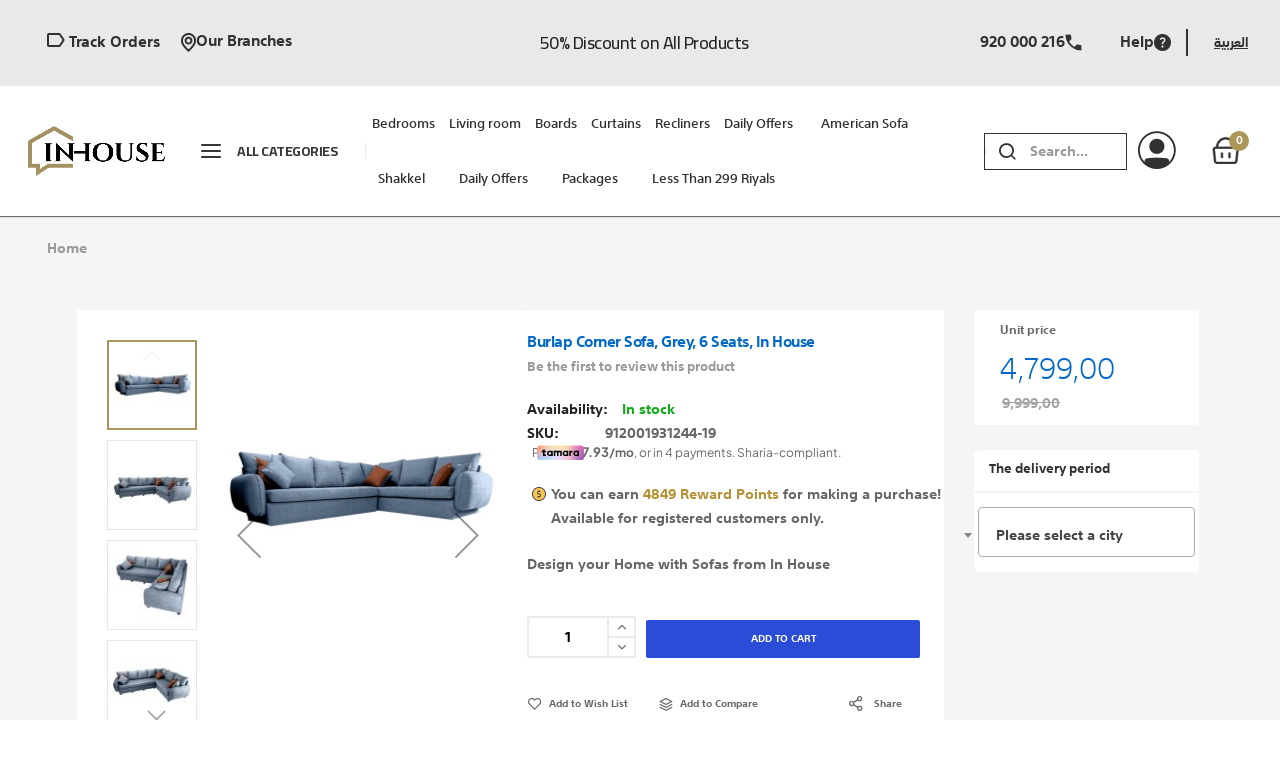

--- FILE ---
content_type: text/html; charset=UTF-8
request_url: https://inhouse.sa/en/burlap-corner-sofa-grey-6-seats-in-house.html
body_size: 47056
content:
<!doctype html>
<html lang="en">
    <head prefix="og: http://ogp.me/ns# fb: http://ogp.me/ns/fb# product: http://ogp.me/ns/product#">
                <meta charset="utf-8"/>
<meta name="title" content="Burlap Corner Sofa, Grey, 6 Seats, In House"/>
<meta name="description" content="&lt;div&gt;Luxurious Classic Corner Sofa by In House&lt;/div&gt;&lt;div&gt;&lt;br/&gt;&lt;/div&gt; &lt;div&gt;This corner sofa crafted from high-quality Burlap by In House offers a comfortable and elegant experience for any home. Combining sophistication "/>
<meta name="robots" content="INDEX,FOLLOW"/>
<meta name="viewport" content="width=device-width, initial-scale=1"/>
<meta name="format-detection" content="telephone=no"/>
<title>Burlap Corner Sofa, Grey, 6 Seats, In House</title>
<link  rel="stylesheet" type="text/css"  media="all" href="https://inhouse.sa/static/version1768289001/frontend/bluesky/custom/en_US/mage/calendar.css" />
<link  rel="stylesheet" type="text/css"  media="all" href="https://inhouse.sa/static/version1768289001/frontend/bluesky/custom/en_US/Mageplaza_Blog/css/mpBlogIcon.css" />
<link  rel="stylesheet" type="text/css"  media="all" href="https://inhouse.sa/static/version1768289001/frontend/bluesky/custom/en_US/Tamara_Checkout/css/tamarapayment.css" />
<link  rel="stylesheet" type="text/css"  media="all" href="https://inhouse.sa/static/version1768289001/frontend/bluesky/custom/en_US/css/styles-m.css" />
<link  rel="stylesheet" type="text/css"  media="all" href="https://inhouse.sa/static/version1768289001/frontend/bluesky/custom/en_US/css/styles-l.css" />
<link  rel="stylesheet" type="text/css"  media="all" href="https://inhouse.sa/static/version1768289001/frontend/bluesky/custom/en_US/css/bootstrap.css" />
<link  rel="stylesheet" type="text/css"  media="all" href="https://inhouse.sa/static/version1768289001/frontend/bluesky/custom/en_US/css/all.min.css" />
<link  rel="stylesheet" type="text/css"  media="all" href="https://inhouse.sa/static/version1768289001/frontend/bluesky/custom/en_US/css/dukamarket-icon.css" />
<link  rel="stylesheet" type="text/css"  media="all" href="https://inhouse.sa/static/version1768289001/frontend/bluesky/custom/en_US/css/custom.css" />
<link  rel="stylesheet" type="text/css"  media="all" href="https://inhouse.sa/static/version1768289001/frontend/bluesky/custom/en_US/Amasty_HidePrice/js/fancyambox/jquery.fancyambox.min.css" />
<link  rel="stylesheet" type="text/css"  media="all" href="https://inhouse.sa/static/version1768289001/frontend/bluesky/custom/en_US/Amasty_HidePrice/css/amhideprice.css" />
<link  rel="stylesheet" type="text/css"  media="all" href="https://inhouse.sa/static/version1768289001/frontend/bluesky/custom/en_US/Amasty_Label/vendor/tooltipster/css/tooltipster.min.css" />
<link  rel="stylesheet" type="text/css"  media="all" href="https://inhouse.sa/static/version1768289001/frontend/bluesky/custom/en_US/Amasty_Base/vendor/slick/amslick.min.css" />
<link  rel="stylesheet" type="text/css"  media="all" href="https://inhouse.sa/static/version1768289001/frontend/bluesky/custom/en_US/Amasty_LibSwiperJs/vendor/swiper/swiper.min.css" />
<link  rel="stylesheet" type="text/css"  media="all" href="https://inhouse.sa/static/version1768289001/frontend/bluesky/custom/en_US/Vnecoms_Sms/css/intlTelInput.css" />
<link  rel="stylesheet" type="text/css"  media="all" href="https://inhouse.sa/static/version1768289001/frontend/bluesky/custom/en_US/MageWorx_SearchSuiteAutocomplete/css/searchsuiteautocomplete.css" />
<link  rel="stylesheet" type="text/css"  media="all" href="https://inhouse.sa/static/version1768289001/frontend/bluesky/custom/en_US/Mageplaza_Core/css/owl.carousel.css" />
<link  rel="stylesheet" type="text/css"  media="all" href="https://inhouse.sa/static/version1768289001/frontend/bluesky/custom/en_US/Mageplaza_Core/css/owl.theme.css" />
<link  rel="stylesheet" type="text/css"  media="all" href="https://inhouse.sa/static/version1768289001/frontend/bluesky/custom/en_US/Mageplaza_BannerSlider/css/animate.min.css" />
<link  rel="stylesheet" type="text/css"  media="all" href="https://inhouse.sa/static/version1768289001/frontend/bluesky/custom/en_US/Mageplaza_BannerSlider/css/style.css" />
<link  rel="stylesheet" type="text/css"  media="all" href="https://inhouse.sa/static/version1768289001/frontend/bluesky/custom/en_US/Rokanthemes_RokanBase/css/chosen.css" />
<link  rel="stylesheet" type="text/css"  media="all" href="https://inhouse.sa/static/version1768289001/frontend/bluesky/custom/en_US/Rokanthemes_RokanBase/css/owl.carousel.css" />
<link  rel="stylesheet" type="text/css"  media="all" href="https://inhouse.sa/static/version1768289001/frontend/bluesky/custom/en_US/mage/gallery/gallery.css" />
<link  rel="stylesheet" type="text/css"  media="all" href="https://inhouse.sa/static/version1768289001/frontend/bluesky/custom/en_US/Rokanthemes_Themeoption/css/animation_theme.css" />
<link  rel="stylesheet" type="text/css"  media="all" href="https://inhouse.sa/static/version1768289001/frontend/bluesky/custom/en_US/Vnecoms_Credit/css/default.css" />
<link  rel="stylesheet" type="text/css"  media="all" href="https://inhouse.sa/static/version1768289001/frontend/bluesky/custom/en_US/Inhouse_CustomLogin/css/popup.css" />
<link  rel="stylesheet" type="text/css"  media="all" href="https://inhouse.sa/static/version1768289001/frontend/bluesky/custom/en_US/Inhouse_CustomLogin/css/otpdesigner-theme.css" />
<link  rel="stylesheet" type="text/css"  media="all" href="https://inhouse.sa/static/version1768289001/frontend/bluesky/custom/en_US/Amasty_BannersLite/css/style.css" />
<link  rel="stylesheet" type="text/css"  media="all" href="https://inhouse.sa/static/version1768289001/frontend/bluesky/custom/en_US/Amasty_HidePrice/css/amhideprice-styles.css" />
<link  rel="stylesheet" type="text/css"  media="all" href="https://inhouse.sa/static/version1768289001/frontend/bluesky/custom/en_US/Amasty_Promo/css/banner.css" />
<link  rel="stylesheet" type="text/css"  media="all" href="https://inhouse.sa/static/version1768289001/frontend/bluesky/custom/en_US/Nwdthemes_Revslider/public/assets/css/rs6.min.css" />

<link  rel="stylesheet" type="text/css"  media="all" href="https://inhouse.sa/static/version1768289001/frontend/bluesky/custom/en_US/Inhouse_Ui/css/styles.css" />
<link  rel="stylesheet" type="text/css"  media="all" href="https://inhouse.sa/static/version1768289001/frontend/bluesky/custom/en_US/Inhouse_Ui/css/new-design.css" />
<link  rel="stylesheet" type="text/css"  media="screen and (max-width: 1400px)" href="https://inhouse.sa/static/version1768289001/frontend/bluesky/custom/en_US/Inhouse_Ui/css/media/new-design-max-1400.css" />
<link  rel="stylesheet" type="text/css"  media="screen and (max-width: 1200px)" href="https://inhouse.sa/static/version1768289001/frontend/bluesky/custom/en_US/Inhouse_Ui/css/media/new-design-max-1200.css" />
<link  rel="stylesheet" type="text/css"  media="screen and (max-width: 991px)" href="https://inhouse.sa/static/version1768289001/frontend/bluesky/custom/en_US/Inhouse_Ui/css/media/new-design-max-991.css" />
<link  rel="stylesheet" type="text/css"  media="screen and (max-width: 767px)" href="https://inhouse.sa/static/version1768289001/frontend/bluesky/custom/en_US/Inhouse_Ui/css/media/new-design-max-767.css" />
<link  rel="stylesheet" type="text/css"  media="screen and (max-width: 730px)" href="https://inhouse.sa/static/version1768289001/frontend/bluesky/custom/en_US/Inhouse_Ui/css/media/new-design-max-730.css" />
<link  rel="stylesheet" type="text/css"  media="all" href="https://inhouse.sa/static/version1768289001/frontend/bluesky/custom/en_US/Inhouse_Ui/css/catalog/all.css" />
<link  rel="stylesheet" type="text/css"  media="screen and (max-width: 730px)" href="https://inhouse.sa/static/version1768289001/frontend/bluesky/custom/en_US/Inhouse_Ui/css/catalog/mobile-max-730.css" />
<link  rel="stylesheet" type="text/css"  media="screen and (max-width: 991px)" href="https://inhouse.sa/static/version1768289001/frontend/bluesky/custom/en_US/Inhouse_Ui/css/catalog/product-view-max-991.css" />
<link  rel="stylesheet" type="text/css"  media="all" href="https://inhouse.sa/static/version1768289001/frontend/bluesky/custom/en_US/Inhouse_Ui/css/catalog/product-view.css" />
<link  rel="stylesheet" type="text/css"  media="all" href="https://cdn.jsdelivr.net/npm/select2@4.1.0-rc.0/dist/css/select2.min.css" />
<link  rel="stylesheet" type="text/css"  media="all" href="https://inhouse.sa/static/version1768289001/frontend/bluesky/custom/en_US/Inhouse_Shipping/css/shipping.css" />










<link  rel="canonical" href="https://inhouse.sa/en/burlap-corner-sofa-grey-6-seats-in-house.html" />
<link  rel="icon" type="image/x-icon" href="https://inhouse.sa/media/favicon/default/Fav-icon.png" />
<link  rel="shortcut icon" type="image/x-icon" href="https://inhouse.sa/media/favicon/default/Fav-icon.png" />
        	<link href="https://fonts.googleapis.com/css?family=Cairo:400,500,600,700%7CCairo:300,300i,400,400i,500,500i,700,700i%7CCairo:300,300i,400,400i,500,500i,700,700i&subset=latin-ext&display=swap" rel="stylesheet">
<link rel="stylesheet" type="text/css" media="all" href="https://inhouse.sa/media/rokanthemes/theme_option/custom_en.css?v=1677762061">
<style>
.lazyload-image .not-found-img img[data-src]{
	    padding-top: calc(499px / 556 * 100);
}
.wrapper_category_product_tabs.has-banner-image.container_horizontal_tab_postions .widget-tabs .ui-tabs-nav{
	margin-top: 0;
}
#ui-datepicker-div .ui-datepicker-buttonpane{
	margin-left: -5px;
    margin-right: -5px;
}
#ui-datepicker-div .ui-datepicker-buttonpane button{
	margin: 0 5px;
	padding-top: 8px;
	padding-bottom: 8px;
}
.unvisible{
    display:none;
}
</style>
<!-- NO Pixel ID is configured, please goto Admin -->

    
            
    

    
<link rel="stylesheet" type="text/css" media="all" href="https://maxcdn.bootstrapcdn.com/font-awesome/latest/css/font-awesome.min.css"/>
<meta property="og:type" content="product" />
<meta property="og:title"
      content="Burlap&#x20;Corner&#x20;Sofa,&#x20;Grey,&#x20;6&#x20;Seats,&#x20;In&#x20;House" />
<meta property="og:image"
      content="https://inhouse.sa/media/catalog/product/cache/374449341643a9dc7b1eb5634b01a040/9/1/912001931244-19_1.jpg" />
<meta property="og:description"
      content="&#x0D;&#x0A;&#x20;&#x20;Design&#x20;your&#x20;Home&#x20;with&#x20;Sofas&#x20;from&#x20;In&#x20;House&#x0D;&#x0A;&#x20;" />
<meta property="og:url" content="https://inhouse.sa/en/burlap-corner-sofa-grey-6-seats-in-house.html" />
    <meta property="product:price:amount" content="4799"/>
    <meta property="product:price:currency"
      content="SAR"/>
<meta name="generator" content="Powered by Slider Revolution 6.5.3 - responsive, Mobile-Friendly Slider Plugin with comfortable drag and drop interface." />

    <style>#html-body [data-pb-style=DG7W6PX]{justify-content:flex-start;display:flex;flex-direction:column;background-position:left top;background-size:cover;background-repeat:no-repeat;background-attachment:scroll}</style><style>#html-body [data-pb-style=WAQAJP2]{justify-content:flex-start;display:flex;flex-direction:column;background-position:left top;background-size:cover;background-repeat:no-repeat;background-attachment:scroll}#html-body [data-pb-style=ILVU4D1]{display:none}</style><style>#html-body [data-pb-style=X1HVYSE]{justify-content:flex-start;display:flex;flex-direction:column;background-position:left top;background-size:cover;background-repeat:no-repeat;background-attachment:scroll}</style><style>#html-body [data-pb-style=BRIYIKY],#html-body [data-pb-style=F5FW4S9],#html-body [data-pb-style=MLXRXD9],#html-body [data-pb-style=TQOPN30]{justify-content:flex-start;display:flex;flex-direction:column;background-position:left top;background-size:cover;background-repeat:no-repeat;background-attachment:scroll}#html-body [data-pb-style=BRIYIKY],#html-body [data-pb-style=F5FW4S9],#html-body [data-pb-style=MLXRXD9]{align-self:stretch}#html-body [data-pb-style=BRIYIKY]{width:41.6667%;margin-bottom:30px}#html-body [data-pb-style=F5FW4S9],#html-body [data-pb-style=MLXRXD9]{width:16.6667%}#html-body [data-pb-style=F5FW4S9]{width:41.6667%;margin-bottom:30px}#html-body [data-pb-style=DXE4DEO],#html-body [data-pb-style=I7H26JP]{text-align:left}</style><style>#html-body [data-pb-style=L4D4YCU]{justify-content:flex-start;display:flex;flex-direction:column;background-position:left top;background-size:cover;background-repeat:no-repeat;background-attachment:scroll}#html-body [data-pb-style=S3JBSVO]{width:100%;align-self:stretch}#html-body [data-pb-style=OPWMMR5],#html-body [data-pb-style=R33XGY3],#html-body [data-pb-style=S3JBSVO]{justify-content:flex-start;display:flex;flex-direction:column;background-position:left top;background-size:cover;background-repeat:no-repeat;background-attachment:scroll}#html-body [data-pb-style=R33XGY3]{width:100%;align-self:stretch}</style><style>#html-body [data-pb-style=AP2W812]{justify-content:flex-start;display:flex;flex-direction:column;background-position:left top;background-size:cover;background-repeat:no-repeat;background-attachment:scroll}#html-body [data-pb-style=VJ7EWRF]{width:100%;align-self:stretch}#html-body [data-pb-style=B34Y3B0],#html-body [data-pb-style=L6N5RM3],#html-body [data-pb-style=VJ7EWRF]{justify-content:flex-start;display:flex;flex-direction:column;background-position:left top;background-size:cover;background-repeat:no-repeat;background-attachment:scroll}#html-body [data-pb-style=B34Y3B0]{width:100%;align-self:stretch}</style><style>#html-body [data-pb-style=OQ677JQ]{justify-content:flex-start;display:flex;flex-direction:column;background-position:left top;background-size:cover;background-repeat:no-repeat;background-attachment:scroll}#html-body [data-pb-style=SPF1PRK]{width:100%;align-self:stretch}#html-body [data-pb-style=JSE3I4U],#html-body [data-pb-style=Q4IV66R],#html-body [data-pb-style=SPF1PRK]{justify-content:flex-start;display:flex;flex-direction:column;background-position:left top;background-size:cover;background-repeat:no-repeat;background-attachment:scroll}#html-body [data-pb-style=JSE3I4U]{width:100%;align-self:stretch}</style><style>#html-body [data-pb-style=T72Q58I]{justify-content:flex-start;display:flex;flex-direction:column;background-position:left top;background-size:cover;background-repeat:no-repeat;background-attachment:scroll}#html-body [data-pb-style=TQJ0QH1]{border-style:none}#html-body [data-pb-style=BSK850T],#html-body [data-pb-style=EQ8G55E]{max-width:100%;height:auto}@media only screen and (max-width: 768px) { #html-body [data-pb-style=TQJ0QH1]{border-style:none} }</style><style>#html-body [data-pb-style=J285G3U],#html-body [data-pb-style=J66TUT1]{justify-content:flex-start;display:flex;flex-direction:column;background-position:left top;background-size:cover;background-repeat:no-repeat;background-attachment:scroll}#html-body [data-pb-style=J66TUT1]{width:100%;align-self:stretch}#html-body [data-pb-style=YLKE8X3]{text-align:left}#html-body [data-pb-style=H9JRYSO]{justify-content:flex-start;display:flex;flex-direction:column;background-position:left top;background-size:cover;background-repeat:no-repeat;background-attachment:scroll}#html-body [data-pb-style=Y9X45TN]{width:100%;align-self:stretch}#html-body [data-pb-style=N7LC9SB],#html-body [data-pb-style=WVYAUKW],#html-body [data-pb-style=Y9X45TN]{justify-content:flex-start;display:flex;flex-direction:column;background-position:left top;background-size:cover;background-repeat:no-repeat;background-attachment:scroll}#html-body [data-pb-style=N7LC9SB]{margin-bottom:30px}#html-body [data-pb-style=WVYAUKW]{width:25%;align-self:stretch}#html-body [data-pb-style=E24MD0C]{text-align:center}#html-body [data-pb-style=BSM47WX]{justify-content:flex-start;display:flex;flex-direction:column;background-position:left top;background-size:cover;background-repeat:no-repeat;background-attachment:scroll;width:50%;align-self:stretch}#html-body [data-pb-style=XGWSGVG]{width:25%;align-self:stretch}#html-body [data-pb-style=G4A8S6J],#html-body [data-pb-style=GFGICMG],#html-body [data-pb-style=XGWSGVG]{justify-content:flex-start;display:flex;flex-direction:column;background-position:left top;background-size:cover;background-repeat:no-repeat;background-attachment:scroll}#html-body [data-pb-style=G4A8S6J]{width:50%;align-self:flex-end}#html-body [data-pb-style=WTEWX46]{text-align:left}#html-body [data-pb-style=SKKB34L]{text-align:right;width:50%;align-self:stretch}#html-body [data-pb-style=G6ANCL5],#html-body [data-pb-style=JXRLF97],#html-body [data-pb-style=P0JCA4U],#html-body [data-pb-style=SKKB34L]{justify-content:flex-start;display:flex;flex-direction:column;background-position:left top;background-size:cover;background-repeat:no-repeat;background-attachment:scroll}#html-body [data-pb-style=P0JCA4U]{width:16.6667%;align-self:stretch}#html-body [data-pb-style=AHVJUJN]{text-align:center}#html-body [data-pb-style=OQD41O8]{justify-content:flex-start;display:flex;flex-direction:column;background-position:left top;background-size:cover;background-repeat:no-repeat;background-attachment:scroll;width:66.6667%;align-self:stretch}#html-body [data-pb-style=SSR596K]{text-align:center}#html-body [data-pb-style=RJQCBJ6]{justify-content:flex-start;display:flex;flex-direction:column;background-position:left top;background-size:cover;background-repeat:no-repeat;background-attachment:scroll;width:16.6667%;align-self:stretch}#html-body [data-pb-style=IOU5NYM]{text-align:center}</style><style>
#rs-demo-id {}
</style></head>
    <body data-container="body"
          data-mage-init='{"loaderAjax": {}, "loader": { "icon": "https://inhouse.sa/static/version1768289001/frontend/bluesky/custom/en_US/images/loader-2.gif"}}'
        class="pl-thm-bluesky pl-thm-bluesky-custom bluesky-page-preloader catalog-product-view product-burlap-corner-sofa-grey-6-seats-in-house page-layout-1column" id="html-body">
        <div class="enable-sticky-header"></div>





<div
            class="ambanners ambanner-10"
        data-position="10"
        data-bannerid=""
        data-role="amasty-banner-container"
></div>
<div id="cookie-status">
    The store will not work correctly in the case when cookies are disabled.</div>




    <noscript>
        <div class="message global noscript">
            <div class="content">
                <p>
                    <strong>JavaScript seems to be disabled in your browser.</strong>
                    <span>
                        For the best experience on our site, be sure to turn on Javascript in your browser.                    </span>
                </p>
            </div>
        </div>
    </noscript>





<noscript><iframe src="https://www.googletagmanager.com/ns.html?id=GTM-KLMT93H" height="0" width="0" style="display:none;visibility:hidden"></iframe></noscript>
<div class="page-wrapper"><header class="page-header"><div class="header-container layout-1 sticky-header">
    <div class="topbar hidden-sticky">
        <div class="container">
            <div class="topbar-inner">
                <div class="flex-layout space-between center_vertical center-mobile">
                    <div class="col-left col-top-link flex-layout center_vertical hidden-sm no-wrap-desktop">
                    <div class="topbar-menu hozital-menu">
                            <div data-content-type="row" data-appearance="contained" data-element="main"><div data-enable-parallax="0" data-parallax-speed="0.5" data-background-images="{}" data-background-type="image" data-video-loop="true" data-video-play-only-visible="true" data-video-lazy-load="true" data-video-fallback-src="" data-element="inner" data-pb-style="DG7W6PX"><div data-content-type="text" data-appearance="default" data-element="main"><ul class="hozital-menu-header">
<li id="SEUWCE4"><a tabindex="0" title="Order Tracking" href="/en/trackingorder"><img src="https://inhouse.sa/media/.renditions/catalog/Vector_2_.png" alt=""> Track orders</a></li>
<li><a class="d-flex align-items-top" tabindex="0" title="Contact Us" href="/en/storelocator"><img src="https://inhouse.sa/media/.renditions/catalog/Vector_1_.png" alt=""> Our branches</a></li>
</ul></div></div></div><div data-content-type="html" data-appearance="default" data-element="main" data-decoded="true"><style>
.topbar-inner {
    padding-top: 0;
}
.container {
    padding-left: 0;
    padding-right: 0;
    padding-bottom: 0;
}
</style></div>                        </div>
                    </div>
                    <div class="top-message"><div data-content-type="row" data-appearance="full-bleed" data-enable-parallax="0" data-parallax-speed="0.5" data-background-images="{}" data-background-type="image" data-video-loop="true" data-video-play-only-visible="true" data-video-lazy-load="true" data-video-fallback-src="" data-element="main" data-pb-style="WAQAJP2"><div data-content-type="html" data-appearance="default" data-element="main" data-pb-style="ILVU4D1" data-decoded="true"><style>
    .baner-container {
        display: none;
    }
@media only screen and (max-width: 730px) {
    .banner-logo {
        box-shadow: 0px 0px 20px -4px gray;
        border-radius: 15px;
        margin-left: 14px !important;
    }
}
    @media only screen and (max-width: 730px) {
        a.download-btn.btn {
            color: black;
            padding: 6px 8px;
            background: white;
            border: 1px solid black;
        }
        .baner-container {
            position: relative;
            display: flex;
            background: #fff;
            color: black;
            margin-bottom: 5px;
        }
        .close,
        .close:active,
        .close:focus {
            position: absolute;
            top: 0;
            right: 0;
            color: gray;
            background: transparent;
        }
        .header-container.layout-1.sticky-header {
            margin-top: 100px;
        }
        .flex-layout.space-between.center_vertical.center-mobile > div {
            width: 100%;
            padding-top: 0;
        }
        div.text-container {
            padding-inline-end: 0;
        }
        .banner-logo {
            box-shadow: 0px 0px 20px -4px gray;
            border-radius: 15px;
        }
        .links-container {
            font-size: 30px;
            color: gray;
        }
        .app-banner-text {
            font-size: 1.1rem;
        }
    }
</style>
<div
    class="baner-container row pt-3 pb-2 px-2 justify-content-between"
    id="download-baner"
>
    <button class="close px-3 py-2" id="close-btn">
        <i class="fas fa-times text-dark"></i>
    </button>
    <div
        class="links-container col-4 row gap-2 justify-content-center align-items-center"
    >
        <a class="download-btn btn fs-6" href="https://inhouse.go.link?adj_t=1dx96y1q&adj_campaign=smart_banner&adj_adgroup=smart_banner&adj_creative=app5&adj_engagement_type=fallback_click"
            >get app <i class="fas fa-download"></i
        ></a>
    </div>
    <div class="col-6 row align-items-center text-container app-banner-text">
        <p class="m-0">
            Download Inhouse app and Get an extra 5% with a maximum of 50 riyals,using code "APP5"
        </p>
    </div>
    <div class="col-2 px-1 py-4 row align-items-center banner-logo">
        <img class="w-100" src="https://inhouse.sa/media/.renditions/logo/stores/1/logo.png">
    </div>
</div>
</div><div data-content-type="text" data-appearance="default" data-element="main"><h4 id="G75NDLT" class="Top-Message-Header">50% Discount on All Products<br><!-- h4--></h4></div></div></div>
                    <div class="col-right col-top-link flex-layout center_vertical hidden-xs">
                    <div class="hotline"><div data-content-type="html" data-appearance="default" data-element="main" data-decoded="true"><style>
    /*Add class lan to العربية */
    header .view-ar.switcher-option a {
        text-decoration: underline !important;
    }
    .logo-site .logo img {
        padding-right: 2px;
        margin-right: 2px;
    }
    body header .block.block-search .form.minisearch.cat-search .search-form {
        min-width: 0;
    }
    .top-search-not-dropdown
        .block.block-search
        .block-content
        .dropdown
        .form.minisearch {
        border-radius: 0;
    }
    body .header-container:not(.sticky) .header-middle {
        padding-top: 10px !important;
        padding-bottom: 10px !important;
    }
    body
        .block.block-search
        .form.minisearch.cat-search
        .search-form
        .field.search {
        padding-left: 0;
    }
    .top-search-not-dropdown
        .block.block-search
        .block-content
        .dropdown
        .form.minisearch
        .actions
        .action.search {
        background: transparent;
    }
    .block-search .form .action.search:before {
        position: absolute;
        left: 8px;
    }
    .header-container .header.links li.authorization-link {
        padding-left: 1rem;
        margin-left: 1rem;
    }
    body .header-container .top-search-not-dropdown .block-search {
        width: 90%;
        float: right;
    }
    .logo img {
        float: left;
    }
    @media (max-width: 1200px) {
    }

    @media (max-width: 991px) {
        body .header-container:not(.sticky) .header-middle {
            padding-top: 21px !important;
            padding-bottom: 23px !important;
        }
        .header-container .col-action .action-header > li:last-child {
            margin-right: -10px;
        }
        body .header-container .top-search-not-dropdown .block-search {
            max-width: 50% !important;
        }
        body .header-container.layout-1 .logo-container {
            margin-right: -37%;
        }
    }
    @media (max-width: 365px) {
        .header-container .col-action .action-header > li:last-child {
            margin-right: -15px;
        }
    }
</style>
</div><div data-content-type="row" data-appearance="contained" data-element="main"><div data-enable-parallax="0" data-parallax-speed="0.5" data-background-images="{}" data-background-type="image" data-video-loop="true" data-video-play-only-visible="true" data-video-lazy-load="true" data-video-fallback-src="" data-element="inner" data-pb-style="X1HVYSE"><div class="help" data-content-type="text" data-appearance="default" data-element="main">        <div>
            <a style="direction: ltr; float: left; padding-right: 10px" title="920000216" href="tel:920000216" class="d-flex align-items-top">
                Help
                <img src="https://inhouse.sa/media/.renditions/catalog/Vector.png" alt="">
            </a>
        </div>

        <div>
            <a style="direction: ltr; float: left" title="920000216" href="tel:920000216" class="d-flex align-items-top">
                920 000 216
                <img src="https://inhouse.sa/media/.renditions/catalog/Vector_3_.png" alt="">
            </a>
        </div></div></div></div></div>
                    <div class="language-currency">
                            <div class="container-setting-language-currency">
                                
        
    <div class="dropdown switcher-dropdown">
                                                        <div class="view-ar switcher-option">
                    <a href="https://inhouse.sa/en/stores/store/redirect/___store/ar/uenc/aHR0cHM6Ly9pbmhvdXNlLnNhL2FyL2J1cmxhcC1jb3JuZXItc29mYS1ncmV5LTYtc2VhdHMtaW4taG91c2UuaHRtbA%2C%2C/___from_store/en/">
                        العربية                    </a>
                </div>
                        </div>
                                                            </div>
                        </div>
                    </div>
                </div>
            </div>
        </div>
    </div>
    <div class="header panel flex-layout-sticky center_vertical no-wrap-desktop">
        <div class="flex-layout space-between center_vertical no-wrap-desktop header-middle">
            <div class="logo-container hidden-sticky-desktop">
                <div class="logo-site">
                    <span data-action="toggle-nav" class="action nav-toggle"><span>Toggle Nav</span></span>
<a
    class="logo"
    href="https://inhouse.sa/en/"
    title="&#x20;Logo&#x20;Image"
    aria-label="store logo">
    <img src="https://inhouse.sa/media/logo/stores/1/logo.png"
         title="&#x20;Logo&#x20;Image"
         alt="&#x20;Logo&#x20;Image"
		 width="170"         height="26"    />
</a>
                </div>
            </div>
            <div class="header-content center-element not-visible-mobile hidden-checkout">
            <div class="flex-layout for-full-width-menu space-between center_vertical no-wrap-desktop">
                <div class="col-menu-on-left flex-layout col-menu center_vertical no-wrap-desktop vertical-hozital-menu">
                    <div class="rokan-vertical-menu d-none d-xl-block">
                        
<div class="navigation verticalmenu side-verticalmenu">
	<h3 class="title-category-dropdown"><span class="icon icon-align-left"></span>ALL CATEGORIES</h3>    <div class="verticalmenu-html">
		<ul class="togge-menu list-category-dropdown verticalmenu-list menu" style="display: none;">
			<li class="ui-menu-item level0 nav-1 fullwidth parent "><div class="open-children-toggle"></div><a href="https://inhouse.sa/en/bedding-bath.html" class="level-top">Bedding</a><div class="level0 submenu" ><div class="row"><ul class="subchildmenu col-sm-12 mega-columns columns4"><li class="ui-menu-item nav-1-1 level1 parent parent-ul-cat-mega-menu"><div class="open-children-toggle"></div><a class="title-cat-mega-menu" href="https://inhouse.sa/en/bedding-bath/bedding.html"><span>Bedding</span></a><ul class="subchildmenu "><li class="ui-menu-item nav-1-1-1 level2 parent "><div class="open-children-toggle"></div><a href="https://inhouse.sa/en/bedding-bath/bedding/comforters-comforter-sets.html"><span>Comforters & Comforter Sets</span></a><ul class="subchildmenu "></ul></li><li class="ui-menu-item nav-1-1-2 level2 "><a href="https://inhouse.sa/en/bedding-bath/bedding/mattresses.html"><span>Mattresses</span></a></li><li class="ui-menu-item nav-1-1-3 level2 "><a href="https://inhouse.sa/en/bedding-bath/bedding/mattress-topper.html"><span>Mattress Topper</span></a></li><li class="ui-menu-item nav-1-1-4 level2 "><a href="https://inhouse.sa/en/bedding-bath/bedding/mattress-protector.html"><span>Mattress Protector</span></a></li><li class="ui-menu-item nav-1-1-5 level2 "><a href="https://inhouse.sa/en/bedding-bath/bedding/duvet-duvet-covers.html"><span>Duvet & Duvet Covers</span></a></li><li class="ui-menu-item nav-1-1-6 level2 "><a href="https://inhouse.sa/en/bedding-bath/bedding/duvet-filler.html"><span>duvet filler</span></a></li><li class="ui-menu-item nav-1-1-7 level2 "><a href="https://inhouse.sa/en/bedding-bath/bedding/bed-pillows.html"><span>Bed Pillows</span></a></li><li class="ui-menu-item nav-1-1-8 level2 "><a href="https://inhouse.sa/en/bedding-bath/bedding/pillow-protector.html"><span>Pillow Protector</span></a></li><li class="ui-menu-item nav-1-1-9 level2 "><a href="https://inhouse.sa/en/bedding-bath/bedding/sheets-pillowcases.html"><span>Sheets & Pillowcases</span></a></li></ul></li><li class="ui-menu-item nav-1-2 level1 parent parent-ul-cat-mega-menu"><div class="open-children-toggle"></div><a class="title-cat-mega-menu" href="https://inhouse.sa/en/bedding-bath/bath.html"><span>Bath</span></a><ul class="subchildmenu "><li class="ui-menu-item nav-1-2-1 level2 "><a href="https://inhouse.sa/en/bedding-bath/bath/bathrobes.html"><span>Bathrobes</span></a></li><li class="ui-menu-item nav-1-2-2 level2 "><a href="https://inhouse.sa/en/bedding-bath/bath/bath-towels.html"><span>Bath Towels</span></a></li></ul></li></ul></div></div></li><li class="ui-menu-item level0 nav-2 fullwidth parent "><div class="open-children-toggle"></div><a href="https://inhouse.sa/en/furniture.html" class="level-top">Furniture</a><div class="level0 submenu" ><div class="row"><ul class="subchildmenu col-sm-12 mega-columns columns4"><li class="ui-menu-item nav-2-1 level1 parent parent-ul-cat-mega-menu"><div class="open-children-toggle"></div><a class="title-cat-mega-menu" href="https://inhouse.sa/en/furniture/living-room-furniture.html"><span>Living Room Furniture</span></a><ul class="subchildmenu "><li class="ui-menu-item nav-2-1-1 level2 "><a href="https://inhouse.sa/en/furniture/living-room-furniture/armchairs.html"><span>Armchairs</span></a></li><li class="ui-menu-item nav-2-1-2 level2 "><a href="https://inhouse.sa/en/furniture/living-room-furniture/recliners.html"><span>Recliners</span></a></li><li class="ui-menu-item nav-2-1-3 level2 "><a href="https://inhouse.sa/en/furniture/living-room-furniture/bean-bags.html"><span>Bean Bags</span></a></li><li class="ui-menu-item nav-2-1-4 level2 "><a href="https://inhouse.sa/en/furniture/living-room-furniture/cabinets-chests.html"><span>Cabinets & Chests</span></a></li><li class="ui-menu-item nav-2-1-5 level2 "><a href="https://inhouse.sa/en/furniture/living-room-furniture/ottomans-poufs.html"><span>Ottomans & Poufs</span></a></li><li class="ui-menu-item nav-2-1-6 level2 "><a href="https://inhouse.sa/en/furniture/living-room-furniture/coffee-tables.html"><span>Coffee Tables</span></a></li><li class="ui-menu-item nav-2-1-7 level2 "><a href="https://inhouse.sa/en/furniture/living-room-furniture/living-room-sets.html"><span>Living Room Sets</span></a></li><li class="ui-menu-item nav-2-1-8 level2 "><a href="https://inhouse.sa/en/furniture/living-room-furniture/futons-daybeds.html"><span>Futons & Daybeds</span></a></li></ul></li><li class="ui-menu-item nav-2-2 level1 parent parent-ul-cat-mega-menu"><div class="open-children-toggle"></div><a class="title-cat-mega-menu" href="https://inhouse.sa/en/furniture/bedroom-furniture.html"><span>Bedroom Furniture</span></a><ul class="subchildmenu "><li class="ui-menu-item nav-2-2-1 level2 "><a href="https://inhouse.sa/en/furniture/bedroom-furniture/beds.html"><span>Beds</span></a></li><li class="ui-menu-item nav-2-2-2 level2 "><a href="https://inhouse.sa/en/furniture/bedroom-furniture/romantic-sofas.html"><span>Romantic Sofas</span></a></li></ul></li><li class="ui-menu-item nav-2-3 level1 parent parent-ul-cat-mega-menu"><div class="open-children-toggle"></div><a class="title-cat-mega-menu" href="https://inhouse.sa/en/furniture/outdoor-furniture.html"><span>Outdoor Furniture</span></a><ul class="subchildmenu "><li class="ui-menu-item nav-2-3-1 level2 "><a href="https://inhouse.sa/en/furniture/outdoor-furniture/trekking-chairs.html"><span>Trekking Chairs</span></a></li><li class="ui-menu-item nav-2-3-2 level2 "><a href="https://inhouse.sa/en/furniture/outdoor-furniture/outdoor-sofas.html"><span>Outdoor Sofas</span></a></li></ul></li></ul></div></div></li><li class="ui-menu-item level0 nav-3 fullwidth parent "><div class="open-children-toggle"></div><a href="https://inhouse.sa/en/home-decor.html" class="level-top">Home Décor</a><div class="level0 submenu" ><div class="row"><ul class="subchildmenu col-sm-12 mega-columns columns4"><li class="ui-menu-item nav-3-1 level1 parent parent-ul-cat-mega-menu"><div class="open-children-toggle"></div><a class="title-cat-mega-menu" href="https://inhouse.sa/en/home-decor/carpets.html"><span>Carpets</span></a><ul class="subchildmenu "><li class="ui-menu-item nav-3-1-1 level2 "><a href="https://inhouse.sa/en/catalog/category/view/s/rounded-carpets/id/1315/"><span>Rounded Carpets</span></a></li><li class="ui-menu-item nav-3-1-2 level2 "><a href="https://inhouse.sa/en/catalog/category/view/s/rectangular-carpets/id/1317/"><span>Rectangular Carpets</span></a></li></ul></li><li class="ui-menu-item nav-3-2 level1 parent-ul-cat-mega-menu"><a class="title-cat-mega-menu" href="https://inhouse.sa/en/home-decor/decorative-cushions.html"><span>Decorative Cushions</span></a></li><li class="ui-menu-item nav-3-3 level1 parent-ul-cat-mega-menu"><a class="title-cat-mega-menu" href="https://inhouse.sa/en/home-decor/home-fragrances.html"><span>Home Fragrances</span></a></li><li class="ui-menu-item nav-3-4 level1 parent-ul-cat-mega-menu"><a class="title-cat-mega-menu" href="https://inhouse.sa/en/home-decor/lighting.html"><span>Lighting</span></a></li><li class="ui-menu-item nav-3-5 level1 parent-ul-cat-mega-menu"><a class="title-cat-mega-menu" href="https://inhouse.sa/en/home-decor/curtain.html"><span>Curtain</span></a></li></ul></div></div></li><li class="ui-menu-item level0 nav-4 fullwidth "><a href="https://inhouse.sa/en/american-sofa.html" class="level-top">American sofa</a></li><li class="ui-menu-item level0 nav-5 fullwidth "><a href="https://inhouse.sa/en/shakkel.html" class="level-top">Shakkel</a></li><li class="ui-menu-item level0 nav-6 fullwidth "><a href="https://inhouse.sa/en/daily-offers.html" class="level-top">Daily Offers</a></li><li class="ui-menu-item level0 nav-7 fullwidth "><a href="https://inhouse.sa/en/packages.html" class="level-top">packages</a></li><li class="ui-menu-item level0 nav-8 fullwidth "><a href="https://inhouse.sa/en/599.html" class="level-top">Less than 299 riyals</a></li>			<li class="expand-category-link level0">
				<a href="javascript:void(0);" class="level-top">More categories</a>
			</li>
            <ul class="d-block d-xl-none">
                <li class="my_account_link_custom ui-menu-item level0 classic"><a href="https://inhouse.sa/en/customer/account/" title="My Account" class="level-top">My Account</a></li>
                                                                                            <li class="view-ar switcher-option">
                        <a href="https://inhouse.sa/ar/">
                            العربية                        </a>
                    </li>
                                            </ul>
        </ul>
	</div>
</div>


                    </div>
                    <div class="hidden-sticky">
                                <div class="primary-menu-container ">
        <span data-action="toggle-nav" class="action nav-toggle d-xl-none sticky-toggle"><span>Toggle Nav</span></span>
        <div class="navigation custommenu main-nav nav-sections " role="navigation">
            <div class="close-menu-mobile"><a href="#" id="close-menu">Close</a></div>
            <div class="menu-mobile-title d-block d-xl-none"><a class="active" data-menu="custommenu-list" href="#">Menu</a></div>
            <ul class="custommenu-list menu d-none d-xl-block">
                <li class="level0"><div data-content-type="html" data-appearance="default" data-element="main" data-decoded="true"><!-- default_rokanthemes_custom_menu_before -->
<style>
ul.custommenu-list.menu.d-none.d-xl-block li:not(.level0) {
    display: inline-block;
    font-size: 15px;
    margin: 0 10px 1.2rem;
}
ul.custommenu-list.menu.d-none.d-xl-block li a span{
    color: rgba(49, 49, 47, 1);
    font-family: 'SST-Arabic-medium';
}
</style>
<ul class="custommenu-list menu d-none d-xl-block">
<li><span class="widget block block-category-link-inline">
    <a href="https://inhouse.sa/en/bedding-bath.html" title="Bedrooms"><span>Bedrooms</span></a>
</span>
</li>
<li><span class="widget block block-category-link-inline">
    <a href="https://inhouse.sa/en/furniture/living-room-furniture.html" title="Living room"><span>Living room</span></a>
</span>
</li>
<li><span class="widget block block-category-link-inline">
    <a href="https://inhouse.sa/en/furniture/outdoor-furniture/trekking-chairs.html" title="Living room sets"><span>Boards</span></a>
</span>
</li>
<li><span class="widget block block-category-link-inline">
    <a href="https://inhouse.sa/en/home-decor/curtain.html" title="Curtains"><span>Curtains</span></a>
</span>
</li>
<li><span class="widget block block-category-link-inline">
    <a href="https://inhouse.sa/en/furniture/living-room-furniture/recliners.html"><span>Recliners</span></a>
</span>
</li>
<li><span class="widget block block-category-link-inline">
    <a href="https://inhouse.sa/en/daily-offers.html"><span>Daily Offers</span></a>
</span>
</li>
</ul></div></li><li class="ui-menu-item level0 classic"><a href="https://inhouse.sa/en/american-sofa.html" class="level-top">American sofa</a></li><li class="ui-menu-item level0 classic"><a href="https://inhouse.sa/en/shakkel.html" class="level-top">Shakkel</a></li><li class="ui-menu-item level0 classic"><a href="https://inhouse.sa/en/daily-offers.html" class="level-top">Daily Offers</a></li><li class="ui-menu-item level0 classic"><a href="https://inhouse.sa/en/packages.html" class="level-top">packages</a></li><li class="ui-menu-item level0 classic"><a href="https://inhouse.sa/en/599.html" class="level-top">Less than 299 riyals</a></li>            </ul>
            <ul class="custommenu-list menu d-xl-none">
                <li class="ui-menu-item level0 nav-1 fullwidth parent "><div class="open-children-toggle"></div><a href="https://inhouse.sa/en/bedding-bath.html" class="level-top">Bedding</a><div class="level0 submenu" ><div class="row"><ul class="subchildmenu col-sm-12 mega-columns columns4"><li class="ui-menu-item nav-1-1 level1 parent parent-ul-cat-mega-menu"><div class="open-children-toggle"></div><a class="title-cat-mega-menu" href="https://inhouse.sa/en/bedding-bath/bedding.html"><span>Bedding</span></a><ul class="subchildmenu "><li class="ui-menu-item nav-1-1-1 level2 parent "><div class="open-children-toggle"></div><a href="https://inhouse.sa/en/bedding-bath/bedding/comforters-comforter-sets.html"><span>Comforters & Comforter Sets</span></a><ul class="subchildmenu "></ul></li><li class="ui-menu-item nav-1-1-2 level2 "><a href="https://inhouse.sa/en/bedding-bath/bedding/mattresses.html"><span>Mattresses</span></a></li><li class="ui-menu-item nav-1-1-3 level2 "><a href="https://inhouse.sa/en/bedding-bath/bedding/mattress-topper.html"><span>Mattress Topper</span></a></li><li class="ui-menu-item nav-1-1-4 level2 "><a href="https://inhouse.sa/en/bedding-bath/bedding/mattress-protector.html"><span>Mattress Protector</span></a></li><li class="ui-menu-item nav-1-1-5 level2 "><a href="https://inhouse.sa/en/bedding-bath/bedding/duvet-duvet-covers.html"><span>Duvet & Duvet Covers</span></a></li><li class="ui-menu-item nav-1-1-6 level2 "><a href="https://inhouse.sa/en/bedding-bath/bedding/duvet-filler.html"><span>duvet filler</span></a></li><li class="ui-menu-item nav-1-1-7 level2 "><a href="https://inhouse.sa/en/bedding-bath/bedding/bed-pillows.html"><span>Bed Pillows</span></a></li><li class="ui-menu-item nav-1-1-8 level2 "><a href="https://inhouse.sa/en/bedding-bath/bedding/pillow-protector.html"><span>Pillow Protector</span></a></li><li class="ui-menu-item nav-1-1-9 level2 "><a href="https://inhouse.sa/en/bedding-bath/bedding/sheets-pillowcases.html"><span>Sheets & Pillowcases</span></a></li></ul></li><li class="ui-menu-item nav-1-2 level1 parent parent-ul-cat-mega-menu"><div class="open-children-toggle"></div><a class="title-cat-mega-menu" href="https://inhouse.sa/en/bedding-bath/bath.html"><span>Bath</span></a><ul class="subchildmenu "><li class="ui-menu-item nav-1-2-1 level2 "><a href="https://inhouse.sa/en/bedding-bath/bath/bathrobes.html"><span>Bathrobes</span></a></li><li class="ui-menu-item nav-1-2-2 level2 "><a href="https://inhouse.sa/en/bedding-bath/bath/bath-towels.html"><span>Bath Towels</span></a></li></ul></li></ul></div></div></li><li class="ui-menu-item level0 nav-2 fullwidth parent "><div class="open-children-toggle"></div><a href="https://inhouse.sa/en/furniture.html" class="level-top">Furniture</a><div class="level0 submenu" ><div class="row"><ul class="subchildmenu col-sm-12 mega-columns columns4"><li class="ui-menu-item nav-2-1 level1 parent parent-ul-cat-mega-menu"><div class="open-children-toggle"></div><a class="title-cat-mega-menu" href="https://inhouse.sa/en/furniture/living-room-furniture.html"><span>Living Room Furniture</span></a><ul class="subchildmenu "><li class="ui-menu-item nav-2-1-1 level2 "><a href="https://inhouse.sa/en/furniture/living-room-furniture/armchairs.html"><span>Armchairs</span></a></li><li class="ui-menu-item nav-2-1-2 level2 "><a href="https://inhouse.sa/en/furniture/living-room-furniture/recliners.html"><span>Recliners</span></a></li><li class="ui-menu-item nav-2-1-3 level2 "><a href="https://inhouse.sa/en/furniture/living-room-furniture/bean-bags.html"><span>Bean Bags</span></a></li><li class="ui-menu-item nav-2-1-4 level2 "><a href="https://inhouse.sa/en/furniture/living-room-furniture/cabinets-chests.html"><span>Cabinets & Chests</span></a></li><li class="ui-menu-item nav-2-1-5 level2 "><a href="https://inhouse.sa/en/furniture/living-room-furniture/ottomans-poufs.html"><span>Ottomans & Poufs</span></a></li><li class="ui-menu-item nav-2-1-6 level2 "><a href="https://inhouse.sa/en/furniture/living-room-furniture/coffee-tables.html"><span>Coffee Tables</span></a></li><li class="ui-menu-item nav-2-1-7 level2 "><a href="https://inhouse.sa/en/furniture/living-room-furniture/living-room-sets.html"><span>Living Room Sets</span></a></li><li class="ui-menu-item nav-2-1-8 level2 "><a href="https://inhouse.sa/en/furniture/living-room-furniture/futons-daybeds.html"><span>Futons & Daybeds</span></a></li></ul></li><li class="ui-menu-item nav-2-2 level1 parent parent-ul-cat-mega-menu"><div class="open-children-toggle"></div><a class="title-cat-mega-menu" href="https://inhouse.sa/en/furniture/bedroom-furniture.html"><span>Bedroom Furniture</span></a><ul class="subchildmenu "><li class="ui-menu-item nav-2-2-1 level2 "><a href="https://inhouse.sa/en/furniture/bedroom-furniture/beds.html"><span>Beds</span></a></li><li class="ui-menu-item nav-2-2-2 level2 "><a href="https://inhouse.sa/en/furniture/bedroom-furniture/romantic-sofas.html"><span>Romantic Sofas</span></a></li></ul></li><li class="ui-menu-item nav-2-3 level1 parent parent-ul-cat-mega-menu"><div class="open-children-toggle"></div><a class="title-cat-mega-menu" href="https://inhouse.sa/en/furniture/outdoor-furniture.html"><span>Outdoor Furniture</span></a><ul class="subchildmenu "><li class="ui-menu-item nav-2-3-1 level2 "><a href="https://inhouse.sa/en/furniture/outdoor-furniture/trekking-chairs.html"><span>Trekking Chairs</span></a></li><li class="ui-menu-item nav-2-3-2 level2 "><a href="https://inhouse.sa/en/furniture/outdoor-furniture/outdoor-sofas.html"><span>Outdoor Sofas</span></a></li></ul></li></ul></div></div></li><li class="ui-menu-item level0 nav-3 fullwidth parent "><div class="open-children-toggle"></div><a href="https://inhouse.sa/en/home-decor.html" class="level-top">Home Décor</a><div class="level0 submenu" ><div class="row"><ul class="subchildmenu col-sm-12 mega-columns columns4"><li class="ui-menu-item nav-3-1 level1 parent parent-ul-cat-mega-menu"><div class="open-children-toggle"></div><a class="title-cat-mega-menu" href="https://inhouse.sa/en/home-decor/carpets.html"><span>Carpets</span></a><ul class="subchildmenu "><li class="ui-menu-item nav-3-1-1 level2 "><a href="https://inhouse.sa/en/catalog/category/view/s/rounded-carpets/id/1315/"><span>Rounded Carpets</span></a></li><li class="ui-menu-item nav-3-1-2 level2 "><a href="https://inhouse.sa/en/catalog/category/view/s/rectangular-carpets/id/1317/"><span>Rectangular Carpets</span></a></li></ul></li><li class="ui-menu-item nav-3-2 level1 parent-ul-cat-mega-menu"><a class="title-cat-mega-menu" href="https://inhouse.sa/en/home-decor/decorative-cushions.html"><span>Decorative Cushions</span></a></li><li class="ui-menu-item nav-3-3 level1 parent-ul-cat-mega-menu"><a class="title-cat-mega-menu" href="https://inhouse.sa/en/home-decor/home-fragrances.html"><span>Home Fragrances</span></a></li><li class="ui-menu-item nav-3-4 level1 parent-ul-cat-mega-menu"><a class="title-cat-mega-menu" href="https://inhouse.sa/en/home-decor/lighting.html"><span>Lighting</span></a></li><li class="ui-menu-item nav-3-5 level1 parent-ul-cat-mega-menu"><a class="title-cat-mega-menu" href="https://inhouse.sa/en/home-decor/curtain.html"><span>Curtain</span></a></li></ul></div></div></li><li class="ui-menu-item level0 nav-4 fullwidth "><a href="https://inhouse.sa/en/american-sofa.html" class="level-top">American sofa</a></li><li class="ui-menu-item level0 nav-5 fullwidth "><a href="https://inhouse.sa/en/shakkel.html" class="level-top">Shakkel</a></li><li class="ui-menu-item level0 nav-6 fullwidth "><a href="https://inhouse.sa/en/daily-offers.html" class="level-top">Daily Offers</a></li><li class="ui-menu-item level0 nav-7 fullwidth "><a href="https://inhouse.sa/en/packages.html" class="level-top">packages</a></li><li class="ui-menu-item level0 nav-8 fullwidth "><a href="https://inhouse.sa/en/599.html" class="level-top">Less than 299 riyals</a></li>            </ul>
        </div>
    </div>
    
                        </div>
                </div>
            </div>
        </div>
<!--            <div class="test">-->
            <div class="top-search-not-dropdown">
                <div class="block block-search">
    <div class="block-content">
		<div class="dropdown">
			<div class="dropdown-toggle">
				<div class="top-search">
					<i class="main-icon-search"></i>
					<span class="text">Search</span>
				</div>
			</div>
			<form class="form minisearch search-content cat-search" id="search_mini_form" action="https://inhouse.sa/en/catalogsearch/result/" method="get">
				<div class="search-form">
										<div class="field-by-cat-search hidden-xs">    
						<select name="cat" id="choose_category">
								<option value="">All Categories</option>
							<option value="1283">Bedding</option><option value="1269">Furniture</option><option value="1268">Home Décor</option><option value="1871">American sofa</option><option value="1815">Shakkel</option><option value="1784">Daily Offers</option><option value="1790">packages</option><option value="1804">Less than 299 riyals</option>							</select>
					</div>
										<div class="field search">
						<label class="label" for="search-input-autocomplate" data-role="minisearch-label">
							<span>Search</span>
						</label>
						<div class="control">
							<input id="search-input-autocomplate" data-mage-init='{"quickSearch":{
										"formSelector":"#search_mini_form",
										"url":"https://inhouse.sa/en/search/ajax/suggest/",
										"destinationSelector":"#search_autocomplete"}
								   }' type="text" name="q" value="" placeholder="Search..." class="input-text" maxlength="128" role="combobox" aria-haspopup="false" aria-autocomplete="both"  aria-expanded="false" autocomplete="off" />
							<div id="search_autocomplete" class="search-autocomplete"></div>
							<div data-bind="scope: 'searchsuiteautocomplete_form'">
								<!-- ko template: getTemplate() --><!-- /ko -->
							</div>
						</div>
						<div class="actions">
							<button type="submit"
									title="Search"
									class="action search">
								<span>Search</span>
							</button>
						</div>
					</div>
				</div>
			</form>
		</div>
	</div>
</div>


            </div>
<!--                <div class="trending-search">-->
<!--                    <div class="menu-search-hidden">-->
<!--                        --><!--                    </div>-->
<!--                </div>-->
<!--            </div>-->
            <div class="col-action col-right">
                <div class="flex-layout center_vertical">
                    <ul class="flex-layout action-header center_vertical no-wrap-desktop">
                        <li class="account-link-header hidden-xs">
                            <ul class="header links"><div class="link authorization-link profile-width" data-label="or">
    <a class="account-width"
       href="https://inhouse.sa/en/customer/account/login/"
       title="Sign In">
        <img class="" src="https://inhouse.sa/static/version1768289001/frontend/bluesky/custom/en_US/images/profile.png"/>
    </a>
        <!-- <span class="text">Sign In</span> -->
</div>
<li><a href="https://inhouse.sa/en/customer/account/create/" id="idJb0LU6hX" >Create an Account</a></li></ul>                        </li>
                        <!-- <li class="link wishlist hidden-xs" data-bind="scope: 'wishlist'">
    <a href="https://inhouse.sa/en/wishlist/">
		<span>
			<span class="text">&nbsp;</span>
			<span>My Wish List</span>
		</span>
    </a>
</li>

 -->
                        <li class="minicart-li-content-show-hide">
                            
<div data-block="minicart" class="minicart-wrapper">
    <a class="action showcart" href="https://inhouse.sa/en/checkout/cart/"
       data-bind="scope: 'minicart_content'">
			<!-- <span class="text">My Cart</span> -->
			<span class="counter qty empty"
				  data-bind="css: { empty: !!getCartParam('summary_count') == false }, blockLoader: isLoading">
				<!-- <span class="icon-cart-header"><i class="menu-icon  icon flaticon-shopping-cart6">&nbsp;</i></span> -->
				<span class="total-mini-cart-item">
				<!-- ko if: getCartParam('summary_count') -->
					<!-- ko text: getCartParam('summary_count') --><!-- /ko -->
				<!-- /ko -->
				<!-- ko if: !getCartParam('summary_count') -->
					0
				<!-- /ko --> 
				</span>
			</span>
			<!-- <span class="content-cart hidden-xs">
				<span class="my-cart">My cart:</span>
				<span class="total-mini-cart-price" data-bind="html: getCartParam('subtotal')"></span>
			</span> -->
    </a>
            <div class="block block-minicart"
             data-role="dropdownDialog"
             data-mage-init='{"dropdownDialog":{
                "appendTo":"[data-block=minicart]",
                "triggerTarget":".showcart",
                "timeout": "2000",
                "closeOnMouseLeave": false,
                "closeOnEscape": true,
                "triggerClass":"active",
                "parentClass":"active",
                "buttons":[]}}'>
            <div id="minicart-content-wrapper" data-bind="scope: 'minicart_content'">
                <!-- ko template: getTemplate() --><!-- /ko -->
            </div>
                    </div>
        
    
</div>


                        </li>
                    </ul>
                </div>
            </div>
        </div>
    </div>
</div>
<div class="panel wrapper"><div class="panel header"><a class="action skip contentarea"
   href="#contentarea">
    <span>
        Skip to Content    </span>
</a>
</div></div><div class="header content">

<style>
    .amwal-express-checkout-button.product-detail-page,  .box-tocart .action.tocart{ width: 70%; } @media (max-width: 767px) { .amwal-express-checkout-button.product-detail-page { width: unset; } .catalog-product-view .hydrated center { text-align: right; background: #fff; position: fixed; bottom: 0; left: 0; z-index: 9999; width: 100%; } .button-text { padding-left: 0 !important; } .products-grid .product-item-actions .amwal-express-checkout-button { width: 90% !important; } } .product-item-actions .actions-primary{ width: 100%; }     .amwal-wrapper { border: 1px solid #dfdfdf; border-radius: 5px; margin-bottom: 25px;  width: 500px;} .amwal-wrapper-login { display: flex; justify-content: center; align-items: center; flex-direction: column; padding-right: 14px; padding-left: 14px;} .amwal-or { position: relative; top: 10px; width: 40px; height: 10px; line-height: 0; text-align: center; margin-left: auto; margin-right: auto; color: #757575; background: white; }
</style>
</div></header><div class="breadcrumbs"></div>

<main id="maincontent" class="page-main"><a id="contentarea" tabindex="-1"></a>
<div class="page messages"><div data-placeholder="messages"></div>
<div data-bind="scope: 'messages'">
    <!-- ko if: cookieMessages && cookieMessages.length > 0 -->
    <div aria-atomic="true" role="alert" data-bind="foreach: { data: cookieMessages, as: 'message' }" class="messages">
        <div data-bind="attr: {
            class: 'message-' + message.type + ' ' + message.type + ' message',
            'data-ui-id': 'message-' + message.type
        }">
            <div data-bind="html: $parent.prepareMessageForHtml(message.text)"></div>
        </div>
    </div>
    <!-- /ko -->

    <!-- ko if: messages().messages && messages().messages.length > 0 -->
    <div aria-atomic="true" role="alert" class="messages" data-bind="foreach: {
        data: messages().messages, as: 'message'
    }">
        <div data-bind="attr: {
            class: 'message-' + message.type + ' ' + message.type + ' message',
            'data-ui-id': 'message-' + message.type
        }">
            <div data-bind="html: $parent.prepareMessageForHtml(message.text)"></div>
        </div>
    </div>
    <!-- /ko -->
</div>

</div><div class="columns"><div class="column main"><div class="product-main-content"><div class="product media">                                                                                                                                                                                                                                                                                                                                                                                                                                                                                                                                                                                                                                                                                                                                                                                                                                                                                                                                                                                                                                                                                                                                                                                                                                                                                                                                                                                                                                                                                                                                                                                                                                                                                                                                                                                                                                                                                                                                                                                                                                                                                                                                                                                                                                                                                                                                                                                                                                                                                                                                                                                                                                                                                                                                                                                                                                                                                                                                                                                                                                                                                                                                                                                                                                                                                                                                                                                                                                                                                                                                                                                                                                                                                                                                                                                                                                                                                                                                                                                                                                                                                                                                                                                                                                                                                                                                                                                                                                                                                                                                                                                                                                                                                                                                                                                                                                                                                                                                                                                                                                                                                                                                                                                                                                                                                                                                                                                                                                                                                                                                                                                                                                                                                                                                                                                                                                                                                                                                                                                                                                                                                                                                                                                                                                                                                                                                                                                                                                                                                                                                                                                                                                                                                                                                                                                                                                                                                                                                                                                                                                                                                                                                                                                                                                                                                                                                                                                                                                                                                                                                                                                                                                                                                                                                                                                                                                                                                                                                                                                                                                                                                                                                                                                                                                                                                                                                                                                                                                                                                                                                                                                                                                                                                                                                                                                                                                                                                                                                                                                                                                                                                                                                                                                                                                                                                                                                                                                                                                                                                                                                                                                                                                                                                                                                                                                                                                                                                                                                                                                                                                                                                                                                                                                                                                                                                                                                                                                                                                                                                                                                                                                                                                                                                                                                                                                                                                                                                                                                                                                                                                                                                                                                                                                                                                                                                                                                                                                                                                                                                                                                                                                                                                                                                                                                                                                                                                                                                                                                                                                                                                                                                                                                                                                                                                                                                                                                                                                                                                                                                                                                                                                                                                                                                                                                                                                                                                                                                                                                                                                                                                                                                                                                                                                                                                                                                                                                                                                                                                                                                                                                                                                                                                                                                                                                                                                                                                                                                                                                                                                                                                                                                                                                                                                                                                                                                                                                                                                                                                                                                                                                                                        <a id="gallery-prev-area" tabindex="-1"></a>
<div class="action-skip-wrapper"><a class="action skip gallery-next-area"
   href="#gallery-next-area">
    <span>
        Skip to the end of the images gallery    </span>
</a>
</div>

<div class="gallery-placeholder _block-content-loading" data-gallery-role="gallery-placeholder">
    <img
        alt="main product photo"
        class="gallery-placeholder__image"
        src="https://inhouse.sa/media/catalog/product/cache/374449341643a9dc7b1eb5634b01a040/9/1/912001931244-19_1.jpg"
    />
</div>



<div class="action-skip-wrapper"><a class="action skip gallery-prev-area"
   href="#gallery-prev-area">
    <span>
        Skip to the beginning of the images gallery    </span>
</a>
</div><a id="gallery-next-area" tabindex="-1"></a>
</div><div class="product-info-main"><div class="page-title-wrapper&#x20;product">
    <h1 class="page-title"
                >
        <span class="base" data-ui-id="page-title-wrapper" >Burlap Corner Sofa, Grey, 6 Seats, In House</span>    </h1>
    </div>
    <div class="product-reviews-summary empty">
        <div class="reviews-actions">
            <a class="action add" href="https://inhouse.sa/en/burlap-corner-sofa-grey-6-seats-in-house.html#review-form">
                Be the first to review this product            </a>
        </div>
    </div>
<div class="product-info-price"><div class="price-box price-final_price" data-role="priceBox" data-product-id="46402" data-price-box="product-id-46402">
    <span class="special-price">
        

<span class="price-container price-final_price&#x20;tax&#x20;weee"
        >
            <span class="price-label">Special Price</span>
        <span  id="product-price-46402"                data-price-amount="4799"
        data-price-type="finalPrice"
        class="price-wrapper "
    ><span class="price">4,799,00</span></span>
        </span>
    </span>
    <span class="old-price">
        

<span class="price-container price-final_price&#x20;tax&#x20;weee"
        >
            <span class="price-label">Regular Price</span>
        <span  id="old-price-46402"                data-price-amount="9999"
        data-price-type="oldPrice"
        class="price-wrapper "
    ><span class="price">9,999,00</span></span>
        </span>
    </span>

</div></div>            <div class="stock available" title="Availability">
            <span>In stock</span>
        </div>
    <div class="product-info-stock-sku">
<div class="product attribute sku">
            <strong class="type">SKU</strong>
        <div class="value" >912001931244-19</div>
</div>
</div><div class="installments-widgets"><div class="installment-card installment-card--tamara">                <div class="tamara-promo-widget-wrapper tamara-product-page"><tamara-widget amount="4799" inline-type="2"></tamara-widget></div>        
        
        <div class="tamara-page-type-product"></div>


<div data-t1="3"></div>
</div><div class="installment-card installment-card--mispay">
</div></div>
<div data-bind="scope: 'amasty-rewards-highlight-catalog'">
    <div class="amasty-rewards-loader" data-bind="visible: loader" style="display: none;">
        <img src="https://inhouse.sa/static/version1768289001/frontend/bluesky/custom/en_US/Amasty_Rewards/images/ajax-loader.gif"
             alt="Ajax loader"/>
    </div>
    <!-- ko template: getTemplate() --><!-- /ko -->
    
</div>

<div class="product attribute overview">
        <div class="value" ><p>
  Design your Home with Sofas from In House
 </p></div>
</div>

<div class="product-add-form">
    <form data-product-sku="912001931244-19"
          action="https://inhouse.sa/en/checkout/cart/add/uenc/aHR0cHM6Ly9pbmhvdXNlLnNhL2VuL2J1cmxhcC1jb3JuZXItc29mYS1ncmV5LTYtc2VhdHMtaW4taG91c2UuaHRtbA%2C%2C/product/46402/" method="post"
          id="product_addtocart_form">
        <input type="hidden" name="product" value="46402" />
        <input type="hidden" name="selected_configurable_option" value="" />
        <input type="hidden" name="related_product" id="related-products-field" value="" />
        <input type="hidden" name="item"  value="46402" />
        <input name="form_key" type="hidden" value="3FLWw541uBWwUbv9" />                            <div class="box-tocart">
    <div class="fieldset">
                  <div class="field qty up-down flex-layout no-wrap">
				<div class="control">
					<input type="number"
						   name="qty"
						   id="qty"
						   maxlength="12"
						   value="1"
						   title="Quantity" class="input-text qty"
						   data-validate="{&quot;required-number&quot;:true,&quot;validate-item-quantity&quot;:{&quot;minAllowed&quot;:1,&quot;maxAllowed&quot;:10000}}"
						   />
				</div>
				<div class="click-up-down flex-layout no-wrap column">
					<a class="qty-up-fixed-onclick qty-up" href="#"><span class="icon-chevron-up"></span></a> 
					<a class="qty-down-fixed-onclick qty-down" href="#"><span class="icon-chevron-down"></span></a> 
				</div>
			</div>
                <div class="actions">
            <button type="submit"
                    title="Add&#x20;to&#x20;Cart"
                    class="action primary tocart"
                    id="product-addtocart-button">
                <span>Add to Cart</span>
            </button>
            
<div id="instant-purchase" data-bind="scope:'instant-purchase'">
    <!-- ko template: getTemplate() --><!-- /ko -->
</div>

        </div>
    </div>
</div>
	



        
                
<div
            class="ambanners ambanner-7"
        data-position="7"
        data-bannerid=""
        data-role="amasty-banner-container"
></div>    </form>
</div>


<div class="product-social-links"><div class="product-addto-links" data-role="add-to-links">
        <a href="#"
       class="action towishlist"
       data-post='{"action":"https:\/\/inhouse.sa\/en\/wishlist\/index\/add\/","data":{"product":46402,"uenc":"aHR0cHM6Ly9pbmhvdXNlLnNhL2VuL2J1cmxhcC1jb3JuZXItc29mYS1ncmV5LTYtc2VhdHMtaW4taG91c2UuaHRtbA,,"}}'
       data-action="add-to-wishlist"><span>Add to Wish List</span></a>


<a href="#" data-post='{"action":"https:\/\/inhouse.sa\/en\/catalog\/product_compare\/add\/","data":{"product":"46402","uenc":"aHR0cHM6Ly9pbmhvdXNlLnNhL2VuL2J1cmxhcC1jb3JuZXItc29mYS1ncmV5LTYtc2VhdHMtaW4taG91c2UuaHRtbA,,"}}'
        data-role="add-to-links"
        class="action tocompare"><span>Add to Compare</span></a>

</div>
<div class="product-share-links">
	<div class="share-links"><a href="#" class="share-links-click">share</a></div>
	<div class="share-dialog" style="display:none;">
		<a href="#" onclick=" window.open( 'https://www.facebook.com/sharer/sharer.php?u='+encodeURIComponent(location.href), 'facebook-share-dialog', 'width=436,height=436'); return false;"><span class="icon fab fa-facebook-f"><span class="text">Facebook</span></span></a>
		<a href="#" onclick=" window.open( 'http://twitter.com/home/?status='+encodeURIComponent(location.href), 'twitter-share-dialog', 'width=436,height=436'); return false;"><span class="icon fab fa-twitter"><span class="text">Twitter</span></span></a>
		<a href="#" onclick=" window.open( 'http://pinterest.com/pin/create/button/?url='+encodeURIComponent(location.href), 'pinterest-share-dialog', 'width=436,height=436'); return false;"><span class="icon fab fa-pinterest"><span class="text">Pinterest</span></span></a>
		<a href="#" onclick=" window.open( 'https://plus.google.com/share?url='+encodeURIComponent(location.href), 'twitter-share-dialog', 'width=436,height=436'); return false;"><span class="icon fab fa-google"><span class="text">Google</span></span></a>
	</div>
</div>
</div>                                                                                                                                                                                                                                                                                                                                                                                                                                                                                                                                                                                                                                                                                                                                                                                                                                                                                                                                                                                                                                                                                                                                                                                                                                                                                                                                                                                                                                                                                                                                                                                                                                                                                                                                                                                                                                                                                                                                                                                                                                                                                                                                                                                                                                                                                                                                                                                                                                                                                                                                                                                                                                                                                                                                                                                                                                                                                                                                                                                                                                                                                                                                                                                                                                                                                                                                                                                                                                                                                                                                                                                                                                                                                                                                                                                                                                                                                                                                                                                                                                                                                                                                                                                                                                                                                                                                                                                                                                                                                                                                                                                                                                                                                                                                                                                                                                                                                                                                                                                                                                                                                                                                                                                                                                                                                                                                                                                                                                                                                                                                                                                                                                                                                                                                                                                                                                                                                                                                                                                                                                                                                                                                                                                                                                                                                                                                                                                                                                                                                                                                                                                                                                                                                                                                                                                                                                                                                                                                                                                                                                                                                                                                                                                                                                                                                                                                                                                                                                                                                                                                                                                                                                                                                                                                                                                                                                                                                                                                                                                                                                                                                                                                                                                                                                                                                                                                                                                                                                                                                                                                                                                                                                                                                                                                                                                                                                                                                                                                                                                                                                                                                                                                                                                                                                                                                                                                                                                                                                                                                                                                                                                                                                                                                                                                                                                                                                                                                                                                                                                                                                                                                                                                                                                                                                                                                                                                                                                                                                                                                                                                                                                                                                                                                                                                                                                                                                                                                                                                                                                                                                                                                                                                                                                                                                                                                                                                                                                                                                                                                                                                                                                                                                                                                                                                                                                                                                                                                                                                                                                                                                                                                                                                                                                                                                                                                                                                                                                                                                                                                                                                                                                                                                                                                                                                                                                                                                                                                                                                                                                                                                                                                                                                                                                                                                                                                                                                                                                                                                                                                                                                                                                                                                                                                                                                                                                                                                                                                                                                                                                                                                                                                                                                                                                                                                                                                                                                                                                                                                                                                                                                                                                                                                                                                                                                                                                                                                                                                                                                                                                                                                                                                                                                                                                                                                                                                                                                                                                                                                                                                                                                                                                                                                                                                                                                                                                                                                                                                                                                                                                                                                                                                                                                                                                                                                                                                                                                                                                                                                                                                                                                                                                                                                                                                                                                                                                                                                                                                                                                                                                                                                                                                                                                                                                                                                                                                                                                                                                                                                                                                                                                                                                                                                                                                                                                                                                                                                                                                                                                                                                                                                                                                                                                                                                                                                                                                                                                                                                                                                                                                                                                                                                                                                                                                                                                                                                                                                                                                                                                                                                                                                                                                                                                                                                                                                                                                                                                                                                                                                    
<div class="product-category"><label>Categories: </label><a href="https://inhouse.sa/en/furniture/living-room-furniture/living-room-sets.html">Living Room Sets</a>, <a href="https://inhouse.sa/en/furniture/living-room-furniture.html">Living Room Furniture</a>, <a href="https://inhouse.sa/en/furniture.html">Furniture</a></div></div><div class="custom-price">
    <div class="price-title">Unit price</div>
            <div id="special" class="special-price">4,799,00</div>
        <div id="old" class="old-price">9,999,00</div>
    </div>


<style>
    .button.select2-selection__clear {
        display: none;
    }
    /* Popup container */
    .readMore {
        position: relative;
        display: inline-block;
        cursor: pointer;
        padding: 5px;
        font-size: 10px;
    }
    /* The actual popup (appears on top) */
    .readMore .popup {
        display: none;
        position: absolute;
        bottom: 125%;
        left: 0;
        width: 160px;
        padding: 15px;
        border-radius: 6px;
        color: #fff;
        background-color: #555;
        text-align: center;
        z-index: 1;
    }
    /* Add animation (fade in the popup) */
    @-webkit-keyframes fadeIn {
        from { opacity: 0; }
        to { opacity: 1; }
    }
    @keyframes fadeIn {
        from { opacity: 0; }
        to { opacity: 1; }
    }
    .line {
        border-top: silver solid 1px;
        border-bottom: silver solid 1px;
        padding-top: 5px;
        padding-bottom: 10px;
    }
    .region {
        padding-bottom: 5px;
    }
    .faster-select {
        height: 60px;
        border-radius: 8px;
        width: 85%
    }
    .popupContent {
        color: #31312F;;
        font-size: 13px;
        padding-top: 5px;
        padding-bottom: 5px;
        border-bottom: silver solid 1px;
        font-family: 'SST-Arabic-Light';
    }
    .faster {
        color: #ac975b;
    }
    .select-container {
        /* display: flex; */
        justify-content: space-between;
        padding-right: 28px;
    }
    .h4-style {
        color: #31312F;
        font-family: "SST-Arabic-Medium";
        font-size: 13px;
        margin-bottom: 13px;
        margin-top: 10px;
    }
    .span-faster {
        color: #BB9362;
        font-family: "SST-Arabic-Medium";
        font-size: 20px;
        margin-right: 5px;
    }
    .hour {
        color: #31312F;
        font-family: "SST-Arabic-Medium";
        font-size: 13px;
    }
    .div-f-d {
        color: #31312F;
        font-family: "SST-Arabic-Light";
        font-size: 13px;
        margin-top: 5px;
    }
    .p-right {
        padding-right: 15px;
    }
    .faster-logo {
        height: 28px;
    }
    .style-font {
        font-family: 'SST-Arabic-Medium';
        font-size: 11px;
        color: black;
        margin-top: 10px;
        margin-bottom: 15px;
    }
    #available {
        font-size: 10px;
    }
    #not-available {
        font-size: 10px;
    }
    .p-style {
        font-size: 10px;
        padding-top: 5px;
        margin-bottom: 9px;
    }
    .block-deleviry {
        background: white;
        width: 20%;
        float: left;
        margin-top: 20px;
        border-radius: 3px;
        padding-top: 1px;
        padding-bottom: 5px;
    }
    .B-line {
        padding-right: 15px;
        box-shadow: 0 2px #F3F5F6;
        height: 41px;
        padding-top: 8px;
        color: #31312F;
        font-size: 13px;
    }
    .div-delivery {
        background: white;
        float: left;
        margin-top: 20px;
        border-radius: 5px;
        width: 20%;
    }
    .city-div, .delivery-period{
        margin-top: 28px;
    }
    .S-padding {
        margin: 4px;
        padding-top: 10px;
        height: 73px;
    }
    .delivery-truck {
        width: 20px;
        height: 20px;
    }
    .faster-select {
        background-position: left 10px center !important;
    }
    .style-days {
        font-family: 'SST-Arabic-Light';
        font-size: 13px;
        padding-right: 2px;
    }
    /* style ltr */
    .faster-select {
        height: 50px;
    }
    .div-f-d.ltr {
        font-size: 12px;
        margin-top: 2px;
    }
    .block-deleviry.ltr {
        margin-right: 0;
        float: right;
    }
    .h4-style.ltr {
        font-size: 11px;
        padding-left: 15px;
    }
    .style-font.ltr {
        font-size: 8px;
        padding-left: 15px;
    }
    .line.ltr {
        padding-left: 15px;
    }
    .select-container.ltr {
        padding-left: 26px;
        padding-right: 0;
    }
    .popupContent.ltr {
        padding-left: 15px;
    }
    .p-style.ltr {
        padding-left: 15px;
        margin-bottom: 2px;
    }
    .faster-select.ltr {
        background-position: right 10px center !important;
    }
    .div-delivery.ltr {
        float: right;
    }
    .B-line.ltr {
        padding-left: 15px;
    }
    .S-padding.ltr {
        padding-left:0px;
    }
    .style-days.ltr {
        padding-left: 2px;
    }
    .delivery-truck.ltr {
        margin-top: 4px;
    }
    .select-state .select-city {
        margin: auto;
        width: 95%;
    }
    .faster-logo {
        height:40px;
    }
    @media only screen and (max-width: 991px) {
        .block-deleviry {
            width: 100%;
            border: 1px solid #EBEBEB
        }
        .h4-style {
            text-align: center;
            color: #BB9362;
            font-size: 17px;
            height: 40px;
            border-bottom: 1px solid #EBEBEB
        }
        .faster-logo {
            height: 33px;
        }
        .readMore {
            font-size: 12px;
        }
        .div-f-d {
            font-size: 18px;
        }
        .style-font {
            font-family: 'SST-Arabic-Light';
            font-size: 16px;
            text-align: center;
        }
        #available {
            font-size: 13px;
        }
        .line {
            border-top: 0;
        }
        .space-style {
            text-align: center;
            width: 70%;
            margin-right: 107px;
        }
        .p-style {
            text-align: center;
            padding-top: 9px;
        }
        /* style ltr */
        .line.ltr {
            margin-right: 0;
            width: auto;
        }
        .popupContent.ltr {
            margin-right: 0;
            width: auto;
        }
        .space-style.select-container.ltr {
            width: auto;
            margin-right: 0;
        }
    }
    @media only screen and (max-width: 540px) {
        .space-style {
            margin-right: 60px;
        }
    }
    @media only screen and (max-width: 420px) {
        .space-style {
            margin-right: 36px;
        }
        #available {
            font-size: 10px
        }
    }
</style>

<div class="div-delivery ltr">
    <div class="B-line ltr">
        The delivery period    </div>
    <div class="S-padding ltr">
        <div class="form-group city-div">
            <select name="city" class="form-control select-city" id="city">
                <option value="0" selected="selected">Please select a city</option>
                                    <option value="2398">
                        Aba Alworood                    </option>
                                    <option value="2399">
                        Abayt                    </option>
                                    <option value="2400">
                        Abha                    </option>
                                    <option value="2401">
                        Abiar Al Mashi                    </option>
                                    <option value="2402">
                        Abo Halaefa                    </option>
                                    <option value="2403">
                        Abqaiq                    </option>
                                    <option value="2404">
                        Abu Ajram                    </option>
                                    <option value="2405">
                        Abu Al Arj                    </option>
                                    <option value="2406">
                        Abu Arish                    </option>
                                    <option value="2407">
                        Abu Arradeef                    </option>
                                    <option value="2408">
                        Abu Dhiba                    </option>
                                    <option value="2409">
                        Abu Hajar                    </option>
                                    <option value="2410">
                        Abu Muloh                    </option>
                                    <option value="2411">
                        Abu Rakah                    </option>
                                    <option value="2412">
                        Abu Rakh                    </option>
                                    <option value="2413">
                        Ad Dalfaah                    </option>
                                    <option value="2414">
                        Ad Darb                    </option>
                                    <option value="2415">
                        Ad Dilam                    </option>
                                    <option value="2416">
                        Ad Diriyah                    </option>
                                    <option value="2417">
                        Ad Dubaiyah                    </option>
                                    <option value="2418">
                        Ad Dumayriyah                    </option>
                                    <option value="2419">
                        Addayer                    </option>
                                    <option value="2420">
                        Adham                    </option>
                                    <option value="2421">
                        Afif                    </option>
                                    <option value="2422">
                        Afraa                    </option>
                                    <option value="2423">
                        Ahad Al Masarihah                    </option>
                                    <option value="2424">
                        Ahad Bani Zayd                    </option>
                                    <option value="2425">
                        Ahad Rafidah                    </option>
                                    <option value="2426">
                        Ain Al Nakhal                    </option>
                                    <option value="2427">
                        Ain Dar                    </option>
                                    <option value="2428">
                        Al Abar                    </option>
                                    <option value="2429">
                        Al Abwa                    </option>
                                    <option value="2430">
                        Al Abyar                    </option>
                                    <option value="2431">
                        Al 'Adhiriyah                    </option>
                                    <option value="2432">
                        Al Ahmar                    </option>
                                    <option value="2433">
                        Al-Ahmar                    </option>
                                    <option value="2434">
                        Al Ais                    </option>
                                    <option value="2435">
                        Al Aithmah                    </option>
                                    <option value="2436">
                        Al Ajfar                    </option>
                                    <option value="2437">
                        Al Akhal                    </option>
                                    <option value="2438">
                        Al Amaaria                    </option>
                                    <option value="2439">
                        Al Amar                    </option>
                                    <option value="2440">
                        Al Amlah                    </option>
                                    <option value="2441">
                        Al Amoah                    </option>
                                    <option value="2442">
                        Al Aqiq                    </option>
                                    <option value="2443">
                        Al Aradiyah                    </option>
                                    <option value="2444">
                        Al Araq                    </option>
                                    <option value="2445">
                        Al Aridhah                    </option>
                                    <option value="2446">
                        Al Arin                    </option>
                                    <option value="2447">
                        Al Arjain                    </option>
                                    <option value="2448">
                        Al Aroos                    </option>
                                    <option value="2449">
                        Al Artawi                    </option>
                                    <option value="2450">
                        Al Artawiyah                    </option>
                                    <option value="2451">
                        Al Aseelh                    </option>
                                    <option value="2452">
                        Al Ashah                    </option>
                                    <option value="2453">
                        Al Atawilah                    </option>
                                    <option value="2454">
                        Al Atheeb                    </option>
                                    <option value="2455">
                        Al Augdah                    </option>
                                    <option value="2456">
                        Al Awamer                    </option>
                                    <option value="2457">
                        Al Awshaziyah                    </option>
                                    <option value="2458">
                        Al Azaherah                    </option>
                                    <option value="2459">
                        Al Bad'                    </option>
                                    <option value="2460">
                        Al Badawi                    </option>
                                    <option value="2461">
                        Al Badayea                    </option>
                                    <option value="2462">
                        Al Badi Al Qarafi                    </option>
                                    <option value="2463">
                        Al Badie Al Janobi                    </option>
                                    <option value="2464">
                        Al Badie Al Shamali                    </option>
                                    <option value="2465">
                        Al Baha                    </option>
                                    <option value="2466">
                        Al Baheem                    </option>
                                    <option value="2467">
                        Al Barakah                    </option>
                                    <option value="2468">
                        Al Barzah                    </option>
                                    <option value="2469">
                        Al Bashair                    </option>
                                    <option value="2470">
                        Al Bashayer                    </option>
                                    <option value="2471">
                        Al Batha                    </option>
                                    <option value="2472">
                        Al Batilah                    </option>
                                    <option value="2473">
                        Al Bijadyah                    </option>
                                    <option value="2474">
                        Al Birk                    </option>
                                    <option value="2475">
                        Al Birkah                    </option>
                                    <option value="2476">
                        Al Bkhtah Central                    </option>
                                    <option value="2477">
                        Al Bkhtah North                    </option>
                                    <option value="2478">
                        Al Bkhtah South                    </option>
                                    <option value="2479">
                        Al Braber                    </option>
                                    <option value="2480">
                        Al Bukayriyah                    </option>
                                    <option value="2481">
                        Al Butayn                    </option>
                                    <option value="2482">
                        Al Dagharir                    </option>
                                    <option value="2483">
                        Al Dhabyah                    </option>
                                    <option value="2484">
                        Al Dhahreyah                    </option>
                                    <option value="2485">
                        Al Dheelah                    </option>
                                    <option value="2486">
                        Al Disah                    </option>
                                    <option value="2487">
                        Al Dughaimiyah                    </option>
                                    <option value="2488">
                        Al Dulaymiyah                    </option>
                                    <option value="2489">
                        Al Duraeah                    </option>
                                    <option value="2490">
                        Al Duwadimi                    </option>
                                    <option value="2491">
                        Al Edabi                    </option>
                                    <option value="2492">
                        Al Eshash                    </option>
                                    <option value="2493">
                        Al Faqa'ali                    </option>
                                    <option value="2494">
                        Al Faqirah                    </option>
                                    <option value="2495">
                        Al Faraah                    </option>
                                    <option value="2496">
                        Al Farhaniyah                    </option>
                                    <option value="2497">
                        Al Farridah                    </option>
                                    <option value="2498">
                        Al Farshah                    </option>
                                    <option value="2499">
                        Al Fatiha                    </option>
                                    <option value="2500">
                        Al Fatkha                    </option>
                                    <option value="2501">
                        Al Fawwarah                    </option>
                                    <option value="2502">
                        Al Figrah                    </option>
                                    <option value="2503">
                        Al Furaysh                    </option>
                                    <option value="2504">
                        Al Fuwayliq                    </option>
                                    <option value="2505">
                        Al Gafrat                    </option>
                                    <option value="2506">
                        Al Gamri                    </option>
                                    <option value="2507">
                        Al Gawamshah                    </option>
                                    <option value="2508">
                        Al Ghat                    </option>
                                    <option value="2509">
                        Al Ghayl                    </option>
                                    <option value="2510">
                        Al Ghazalah                    </option>
                                    <option value="2511">
                        Al Ghulah                    </option>
                                    <option value="2512">
                        Al Ghuzlani                    </option>
                                    <option value="2513">
                        Al Gofol                    </option>
                                    <option value="2514">
                        Al Habeel                    </option>
                                    <option value="2515">
                        Al Hada                    </option>
                                    <option value="2516">
                        Al Haddar                    </option>
                                    <option value="2517">
                        Al Hadithah                    </option>
                                    <option value="2518">
                        Al Hadror                    </option>
                                    <option value="2519">
                        Al Hafayer                    </option>
                                    <option value="2520">
                        Al Hait                    </option>
                                    <option value="2521">
                        Al Hajrah                    </option>
                                    <option value="2522">
                        Al Hamad                    </option>
                                    <option value="2523">
                        Al Hamrah                    </option>
                                    <option value="2524">
                        Al Haqu                    </option>
                                    <option value="2525">
                        Al Harajah                    </option>
                                    <option value="2526">
                        Al Haridhah                    </option>
                                    <option value="2527">
                        Al Hariq                    </option>
                                    <option value="2528">
                        Al Hasamah                    </option>
                                    <option value="2529">
                        Al Hasuniyyah                    </option>
                                    <option value="2530">
                        Al Hathera                    </option>
                                    <option value="2531">
                        Al Hati                    </option>
                                    <option value="2532">
                        Al Hayyaniyah                    </option>
                                    <option value="2533">
                        Al Hazim                    </option>
                                    <option value="2534">
                        Al Hefnah                    </option>
                                    <option value="2535">
                        Al Henakiyah                    </option>
                                    <option value="2536">
                        Al Henayah                    </option>
                                    <option value="2537">
                        Al Heno                    </option>
                                    <option value="2538">
                        Al Hufayr                    </option>
                                    <option value="2539">
                        Al Hulayfah As Sufla                    </option>
                                    <option value="2540">
                        Al Hulwah                    </option>
                                    <option value="2541">
                        Al Humidah                    </option>
                                    <option value="2542">
                        Al Humiyat                    </option>
                                    <option value="2543">
                        Al Hunayy                    </option>
                                    <option value="2544">
                        Al Husayni                    </option>
                                    <option value="2545">
                        Al Husayniyah                    </option>
                                    <option value="2546">
                        Al Husayy                    </option>
                                    <option value="2547">
                        Al Huwayd                    </option>
                                    <option value="2548">
                        Al Ijliyah                    </option>
                                    <option value="2549">
                        Al Jabriyah                    </option>
                                    <option value="2550">
                        Al Jadid                    </option>
                                    <option value="2551">
                        Al Jadida                    </option>
                                    <option value="2552">
                        Al Jafdor                    </option>
                                    <option value="2553">
                        Al Jafer                    </option>
                                    <option value="2554">
                        Al Jaizah                    </option>
                                    <option value="2555">
                        Al Jara                    </option>
                                    <option value="2556">
                        Al Jaradiyah                    </option>
                                    <option value="2557">
                        Al Jarf                    </option>
                                    <option value="2558">
                        Al Jawah                    </option>
                                    <option value="2559">
                        Al Jawshan                    </option>
                                    <option value="2560">
                        Al Jerisiyah                    </option>
                                    <option value="2561">
                        Al Jernafh                    </option>
                                    <option value="2562">
                        Al Jialah                    </option>
                                    <option value="2563">
                        Al Jihfah                    </option>
                                    <option value="2565">
                        Al Jubaylah                    </option>
                                    <option value="2566">
                        Al Judaida                    </option>
                                    <option value="2567">
                        Al Judaieen                    </option>
                                    <option value="2568">
                        Al Jumum                    </option>
                                    <option value="2569">
                        Al Ju'ranah                    </option>
                                    <option value="2570">
                        Al Kadarah                    </option>
                                    <option value="2571">
                        Al Kadhra Al Shamalia                    </option>
                                    <option value="2572">
                        Al Kadis                    </option>
                                    <option value="2573">
                        Al Kahafah                    </option>
                                    <option value="2574">
                        Al Kamil                    </option>
                                    <option value="2575">
                        Al Karbus                    </option>
                                    <option value="2576">
                        Al Khabbah                    </option>
                                    <option value="2577">
                        Al Khabra                    </option>
                                    <option value="2578">
                        Al Khadra Al Janoubia                    </option>
                                    <option value="2579">
                        Al Khalas                    </option>
                                    <option value="2580">
                        Al Khaniq                    </option>
                                    <option value="2581">
                        Al Kharj                    </option>
                                    <option value="2582">
                        Al Kharkhir                    </option>
                                    <option value="2583">
                        Al Kharma                    </option>
                                    <option value="2584">
                        Al Kharma Al Shimaliah                    </option>
                                    <option value="2585">
                        Al Khashabiyah                    </option>
                                    <option value="2586">
                        Al Khashah                    </option>
                                    <option value="2587">
                        Al Khasiybah                    </option>
                                    <option value="2588">
                        Al Khasrah                    </option>
                                    <option value="2589">
                        Al Khitah                    </option>
                                    <option value="2590">
                        Al Khobar                    </option>
                                    <option value="2591">
                        Al Khurma                    </option>
                                    <option value="2592">
                        Al Khushaybi                    </option>
                                    <option value="2593">
                        Al Khuznah                    </option>
                                    <option value="2594">
                        Al Kihayfiyah                    </option>
                                    <option value="2595">
                        Al Lahabah                    </option>
                                    <option value="2596">
                        Al Lahien                    </option>
                                    <option value="2597">
                        Al Lith                    </option>
                                    <option value="2598">
                        Al Madaya                    </option>
                                    <option value="2599">
                        Al Madeed                    </option>
                                    <option value="2600">
                        Al Madha                    </option>
                                    <option value="2601">
                        Al Mahani                    </option>
                                    <option value="2602">
                        Al Mahdam                    </option>
                                    <option value="2603">
                        Al Majmaah                    </option>
                                    <option value="2604">
                        Al Makhwah                    </option>
                                    <option value="2605">
                        Al Malqa                    </option>
                                    <option value="2606">
                        Al Maqnah                    </option>
                                    <option value="2607">
                        Al Maqrah                    </option>
                                    <option value="2608">
                        Al Marameh                    </option>
                                    <option value="2609">
                        Al Massamah                    </option>
                                    <option value="2610">
                        Al Mataein                    </option>
                                    <option value="2611">
                        Al Matrafiyah                    </option>
                                    <option value="2612">
                        Al Mawarid                    </option>
                                    <option value="2613">
                        Al Mayyah                    </option>
                                    <option value="2614">
                        Al Mejammah                    </option>
                                    <option value="2615">
                        Al Mejannah                    </option>
                                    <option value="2616">
                        Al Meqarqam                    </option>
                                    <option value="2617">
                        Al Mindassah                    </option>
                                    <option value="2618">
                        Al Mishaliah                    </option>
                                    <option value="2619">
                        Al Mishilasah                    </option>
                                    <option value="2620">
                        Al Mithnab                    </option>
                                    <option value="2621">
                        Al Mogali                    </option>
                                    <option value="2622">
                        Al Mothalath                    </option>
                                    <option value="2623">
                        Al Muaeliah                    </option>
                                    <option value="2624">
                        Al Mubarak                    </option>
                                    <option value="2625">
                        Al Mubarakah                    </option>
                                    <option value="2626">
                        Al Mubarraz                    </option>
                                    <option value="2627">
                        Al Mudayyih                    </option>
                                    <option value="2628">
                        Al Mudhaylif                    </option>
                                    <option value="2629">
                        Al Mufrihat                    </option>
                                    <option value="2630">
                        Al Mulaylih                    </option>
                                    <option value="2631">
                        Al Muqarah                    </option>
                                    <option value="2632">
                        Al Muraba'a                    </option>
                                    <option value="2633">
                        Al Musayjid                    </option>
                                    <option value="2634">
                        Al Mushaytiyah                    </option>
                                    <option value="2635">
                        Al Mustajiddah                    </option>
                                    <option value="2636">
                        Al Muwaileh                    </option>
                                    <option value="2637">
                        Al Muwassam                    </option>
                                    <option value="2638">
                        Al Muwayh                    </option>
                                    <option value="2639">
                        Al Muzahimiyah                    </option>
                                    <option value="2640">
                        Al Muzaylif                    </option>
                                    <option value="2641">
                        Al Nabah                    </option>
                                    <option value="2642">
                        Al Nagaf                    </option>
                                    <option value="2643">
                        Al Najameiah                    </option>
                                    <option value="2644">
                        Al Namas                    </option>
                                    <option value="2645">
                        Al Nasfah                    </option>
                                    <option value="2646">
                        Al Nashifah                    </option>
                                    <option value="2647">
                        Al Nkheel                    </option>
                                    <option value="2648">
                        Al Nuaibea'a                    </option>
                                    <option value="2649">
                        Al Omaq                    </option>
                                    <option value="2650">
                        Al Ous                    </option>
                                    <option value="2651">
                        Al Oyun                    </option>
                                    <option value="2652">
                        Al Petra                    </option>
                                    <option value="2653">
                        Al Qa'                    </option>
                                    <option value="2654">
                        Al Qadeimah                    </option>
                                    <option value="2655">
                        Al Qahma                    </option>
                                    <option value="2656">
                        Al Qaid                    </option>
                                    <option value="2657">
                        Al Qaisumah                    </option>
                                    <option value="2658">
                        Al Qaiyah                    </option>
                                    <option value="2659">
                        Al Qalh                    </option>
                                    <option value="2660">
                        Al Qalibah                    </option>
                                    <option value="2661">
                        Al Qanboor                    </option>
                                    <option value="2662">
                        Al Qaraa                    </option>
                                    <option value="2663">
                        Al Qarah                    </option>
                                    <option value="2664">
                        Al Qasab                    </option>
                                    <option value="2665">
                        Al Qatif                    </option>
                                    <option value="2666">
                        Al Qirah                    </option>
                                    <option value="2667">
                        Al Qouz                    </option>
                                    <option value="2668">
                        Al Qrash                    </option>
                                    <option value="2669">
                        Al Quamah                    </option>
                                    <option value="2670">
                        Al Qulayyib                    </option>
                                    <option value="2671">
                        Al Qunfudhah                    </option>
                                    <option value="2672">
                        Al Qurainah                    </option>
                                    <option value="2673">
                        Al Qurayb                    </option>
                                    <option value="2674">
                        Al Qurayn                    </option>
                                    <option value="2675">
                        Al Qurayyat                    </option>
                                    <option value="2676">
                        Al Quwaiiyah                    </option>
                                    <option value="2677">
                        Al Quwarah                    </option>
                                    <option value="2678">
                        Al Radha                    </option>
                                    <option value="2679">
                        Al Rafaya                    </option>
                                    <option value="2680">
                        Al Ramdhah                    </option>
                                    <option value="2681">
                        Al Rathaya                    </option>
                                    <option value="2682">
                        Al Reeth                    </option>
                                    <option value="2683">
                        Al Rehab                    </option>
                                    <option value="2684">
                        Al Rokobah                    </option>
                                    <option value="2685">
                        Al Salhaniyah                    </option>
                                    <option value="2686">
                        Al Sarhan                    </option>
                                    <option value="2687">
                        Al Sawarima                    </option>
                                    <option value="2688">
                        Al Selselah                    </option>
                                    <option value="2689">
                        Al Ser                    </option>
                                    <option value="2690">
                        Al Sewideiah                    </option>
                                    <option value="2691">
                        Al Shaaf                    </option>
                                    <option value="2692">
                        Al Shaafoleiah                    </option>
                                    <option value="2693">
                        Al Shabain                    </option>
                                    <option value="2694">
                        Al Shabhah                    </option>
                                    <option value="2695">
                        Al Shabitah                    </option>
                                    <option value="2696">
                        Al Shadakh                    </option>
                                    <option value="2697">
                        Al Sharjah                    </option>
                                    <option value="2698">
                        Al Shegrah                    </option>
                                    <option value="2699">
                        Al Shlayil                    </option>
                                    <option value="2700">
                        Al Shuqaiq                    </option>
                                    <option value="2701">
                        Al Sir                    </option>
                                    <option value="2702">
                        Al Subaykhah                    </option>
                                    <option value="2703">
                        Al Sufah                    </option>
                                    <option value="2704">
                        Al Sulaimi                    </option>
                                    <option value="2705">
                        Al Tarafayh Al Sharqiyah                    </option>
                                    <option value="2706">
                        Al Thamad                    </option>
                                    <option value="2707">
                        Al Tiraq                    </option>
                                    <option value="2708">
                        Al Tuwal                    </option>
                                    <option value="2709">
                        Al Udayliyah                    </option>
                                    <option value="2710">
                        Al Uferiah                    </option>
                                    <option value="2711">
                        Al Ula                    </option>
                                    <option value="2712">
                        Al Umran                    </option>
                                    <option value="2713">
                        Al Uwayqilah                    </option>
                                    <option value="2714">
                        Al Uyaynah                    </option>
                                    <option value="2715">
                        Al Uzaym                    </option>
                                    <option value="2716">
                        Al Wadeen                    </option>
                                    <option value="2717">
                        Al Wahla                    </option>
                                    <option value="2718">
                        Al Wajh                    </option>
                                    <option value="2719">
                        Al Wannan                    </option>
                                    <option value="2720">
                        Al Wasah                    </option>
                                    <option value="2721">
                        Al Wasqah                    </option>
                                    <option value="2722">
                        Al Wozeyh                    </option>
                                    <option value="2723">
                        Al Wuhait                    </option>
                                    <option value="2724">
                        Al Zabira                    </option>
                                    <option value="2725">
                        Alabadilah                    </option>
                                    <option value="2726">
                        Alaliya                    </option>
                                    <option value="2727">
                        Al-Asamlah Alkobra                    </option>
                                    <option value="2728">
                        Albarek                    </option>
                                    <option value="2729">
                        Alduwaid                    </option>
                                    <option value="2730">
                        Aleumud                    </option>
                                    <option value="2731">
                        Alfaraaien                    </option>
                                    <option value="2732">
                        AlFareeq                    </option>
                                    <option value="2733">
                        Alfera                    </option>
                                    <option value="2734">
                        Algayed                    </option>
                                    <option value="2735">
                        Alhrateem                    </option>
                                    <option value="2736">
                        Alhumaid                    </option>
                                    <option value="2737">
                        Alhumaimah                    </option>
                                    <option value="2738">
                        Aljfarah                    </option>
                                    <option value="2739">
                        Alkhdra                    </option>
                                    <option value="2740">
                        Alkhuraybah                    </option>
                                    <option value="2741">
                        Alkwifriah                    </option>
                                    <option value="2742">
                        Allaghamees                    </option>
                                    <option value="2743">
                        Almajaridah                    </option>
                                    <option value="2744">
                        Almandaq                    </option>
                                    <option value="2745">
                        Almansoria                    </option>
                                    <option value="2746">
                        Almihdar                    </option>
                                    <option value="2747">
                        Almnadh                    </option>
                                    <option value="2748">
                        Almorshediah                    </option>
                                    <option value="2749">
                        AlMu'tadil                    </option>
                                    <option value="2750">
                        Almuzayri                    </option>
                                    <option value="2751">
                        Alqalh                    </option>
                                    <option value="2752">
                        Alqarei                    </option>
                                    <option value="2753">
                        Alquaba                    </option>
                                    <option value="2754">
                        Alsadliyah                    </option>
                                    <option value="2755">
                        Alsadyah                    </option>
                                    <option value="2756">
                        Alsalhiya                    </option>
                                    <option value="2757">
                        Alshuqayri                    </option>
                                    <option value="2758">
                        Alshwaaq                    </option>
                                    <option value="2759">
                        Alsilaa                    </option>
                                    <option value="2760">
                        Alsourah                    </option>
                                    <option value="2761">
                        Alwasqah                    </option>
                                    <option value="2762">
                        Alwastah                    </option>
                                    <option value="2763">
                        Alyutamah                    </option>
                                    <option value="2764">
                        Amaaer Ben Sanaa                    </option>
                                    <option value="2765">
                        Amaq                    </option>
                                    <option value="2766">
                        An Nabhaniyah                    </option>
                                    <option value="2767">
                        An Nabk Abu Qasr                    </option>
                                    <option value="2768">
                        An Nawwariyyah                    </option>
                                    <option value="2769">
                        Anak                    </option>
                                    <option value="2770">
                        Ar Rafiah                    </option>
                                    <option value="2771">
                        Ar Rafi'ah                    </option>
                                    <option value="2772">
                        Ar Rass                    </option>
                                    <option value="2773">
                        Ar Rawdah                    </option>
                                    <option value="2774">
                        Ar Rayis                    </option>
                                    <option value="2775">
                        Ar Rayn                    </option>
                                    <option value="2776">
                        Ar Ruqi                    </option>
                                    <option value="2777">
                        Ar Ruwaidhah                    </option>
                                    <option value="2778">
                        Arab                    </option>
                                    <option value="2779">
                        Arar                    </option>
                                    <option value="2780">
                        Ardah                    </option>
                                    <option value="2781">
                        Arja                    </option>
                                    <option value="2782">
                        Arya                    </option>
                                    <option value="2783">
                        As Saban                    </option>
                                    <option value="2784">
                        As Sadawi                    </option>
                                    <option value="2785">
                        As Saddain                    </option>
                                    <option value="2786">
                        As Saddain Balharith                    </option>
                                    <option value="2787">
                        As Saffaniyah                    </option>
                                    <option value="2788">
                        As Safra                    </option>
                                    <option value="2789">
                        As Sail Al Kabeer                    </option>
                                    <option value="2790">
                        As Sarrar                    </option>
                                    <option value="2791">
                        As Sayl as Saghir                    </option>
                                    <option value="2792">
                        As Shwimes                    </option>
                                    <option value="2793">
                        As Siayyirah                    </option>
                                    <option value="2794">
                        As Sihaf                    </option>
                                    <option value="2795">
                        As Silayyil                    </option>
                                    <option value="2796">
                        As Sirr                    </option>
                                    <option value="2797">
                        As Suairah                    </option>
                                    <option value="2798">
                        As Sufayri                    </option>
                                    <option value="2799">
                        As Sufun                    </option>
                                    <option value="2800">
                        As Sulayyil                    </option>
                                    <option value="2801">
                        As Sulubiayh                    </option>
                                    <option value="2802">
                        As Sunayna                    </option>
                                    <option value="2803">
                        As Suwadirah                    </option>
                                    <option value="2804">
                        Asbtar                    </option>
                                    <option value="2805">
                        Asfan                    </option>
                                    <option value="2806">
                        Al-Asfan                    </option>
                                    <option value="2807">
                        Ash Shaalaniyah                    </option>
                                    <option value="2808">
                        Ash Shafa                    </option>
                                    <option value="2809">
                        Ash Shamiyah                    </option>
                                    <option value="2810">
                        Ash-Shamiyah                    </option>
                                    <option value="2811">
                        Ash Shamli                    </option>
                                    <option value="2812">
                        Ash Shamlul                    </option>
                                    <option value="2813">
                        Ash Shihiyah                    </option>
                                    <option value="2814">
                        Ash Shihyah                    </option>
                                    <option value="2815">
                        Ash Shimasiyah                    </option>
                                    <option value="2816">
                        Ash Shinan                    </option>
                                    <option value="2817">
                        Ash Shubah                    </option>
                                    <option value="2818">
                        Ash Shubaykiyah                    </option>
                                    <option value="2819">
                        Ash Shumaysi                    </option>
                                    <option value="2820">
                        Ash Shuqayq                    </option>
                                    <option value="2821">
                        Ashayrah                    </option>
                                    <option value="2822">
                        Asuwayq                    </option>
                                    <option value="2823">
                        Asuwayriqyah                    </option>
                                    <option value="2824">
                        At Tawdihiyah                    </option>
                                    <option value="2825">
                        Atawleh                    </option>
                                    <option value="2826">
                        Ateef                    </option>
                                    <option value="2827">
                        Ath Thamiriyah                    </option>
                                    <option value="2828">
                        Ath Thybiyah                    </option>
                                    <option value="2829">
                        Awirah                    </option>
                                    <option value="2830">
                        Ayn Ibn Fuhayd                    </option>
                                    <option value="2831">
                        Az Zafir                    </option>
                                    <option value="2832">
                        Az Zalal                    </option>
                                    <option value="2833">
                        Az Zemah                    </option>
                                    <option value="2834">
                        Az Zughayn                    </option>
                                    <option value="2835">
                        Az Zulfi                    </option>
                                    <option value="2836">
                        Bada                    </option>
                                    <option value="2837">
                        Badaa'i Alsadiah                    </option>
                                    <option value="2838">
                        Badr                    </option>
                                    <option value="2839">
                        Badr Al Janoub                    </option>
                                    <option value="2840">
                        Bahr Abu Sukaynah                    </option>
                                    <option value="2841">
                        Bahrah                    </option>
                                    <option value="2842">
                        Baish                    </option>
                                    <option value="2843">
                        Baish alolia                    </option>
                                    <option value="2844">
                        Baljurashi                    </option>
                                    <option value="2845">
                        Bani Amr                    </option>
                                    <option value="2846">
                        Bani Hasan                    </option>
                                    <option value="2847">
                        Bani Horairah                    </option>
                                    <option value="2848">
                        Bani Kabir                    </option>
                                    <option value="2849">
                        Bani Mouhamad                    </option>
                                    <option value="2850">
                        Bani Saad                    </option>
                                    <option value="2851">
                        Bani Yazeid                    </option>
                                    <option value="2852">
                        Baqaa                    </option>
                                    <option value="2853">
                        Bariq                    </option>
                                    <option value="2854">
                        Bashout                    </option>
                                    <option value="2855">
                        Bayda Natheel                    </option>
                                    <option value="2856">
                        Beda'a Ben Khalaf                    </option>
                                    <option value="2857">
                        Bidah Valley                    </option>
                                    <option value="2858">
                        Bilad Biny Suhaim                    </option>
                                    <option value="2859">
                        Billasmar                    </option>
                                    <option value="2860">
                        Bir Ibn Hirmas                    </option>
                                    <option value="2861">
                        Bisha                    </option>
                                    <option value="2862">
                        Blhamr                    </option>
                                    <option value="2863">
                        Buqayq                    </option>
                                    <option value="2864">
                        Buraydah                    </option>
                                    <option value="2865">
                        Burudan                    </option>
                                    <option value="2866">
                        Dabir                    </option>
                                    <option value="2867">
                        Dahaban                    </option>
                                    <option value="2868">
                        Damad                    </option>
                                    <option value="2869">
                        Dammam                    </option>
                                    <option value="2870">
                        Dariyah                    </option>
                                    <option value="2871">
                        Dayhamah                    </option>
                                    <option value="2872">
                        Dayida                    </option>
                                    <option value="2873">
                        Deli Rashid                    </option>
                                    <option value="2874">
                        Dhahran                    </option>
                                    <option value="2875">
                        Dhahran Al Janub                    </option>
                                    <option value="2876">
                        Dhalm                    </option>
                                    <option value="2877">
                        Dhubaya Jumah                    </option>
                                    <option value="2878">
                        Dhurma                    </option>
                                    <option value="2879">
                        Doos                    </option>
                                    <option value="2880">
                        Doqah                    </option>
                                    <option value="2881">
                        Dremeha                    </option>
                                    <option value="2882">
                        Duba                    </option>
                                    <option value="2883">
                        Dubay'ah                    </option>
                                    <option value="2884">
                        Duhknah                    </option>
                                    <option value="2885">
                        Dulayhan                    </option>
                                    <option value="2886">
                        Dumah Al Jandal                    </option>
                                    <option value="2887">
                        Economic City                    </option>
                                    <option value="2888">
                        Ein As Suwaine                    </option>
                                    <option value="2889">
                        Either                    </option>
                                    <option value="2890">
                        Enaker                    </option>
                                    <option value="2891">
                        Fadhla                    </option>
                                    <option value="2892">
                        Farasan                    </option>
                                    <option value="2893">
                        Fayd                    </option>
                                    <option value="2894">
                        Faydat Athqab                    </option>
                                    <option value="2895">
                        Faydat Ibn Suwaylim                    </option>
                                    <option value="2896">
                        Fayfa                    </option>
                                    <option value="2897">
                        Feyadh Tabrjal                    </option>
                                    <option value="2898">
                        Gayal                    </option>
                                    <option value="2899">
                        Ghamrah                    </option>
                                    <option value="2900">
                        Ghanwa                    </option>
                                    <option value="2901">
                        Ghazaial                    </option>
                                    <option value="2902">
                        Ghezlanh                    </option>
                                    <option value="2903">
                        Ghizlan                    </option>
                                    <option value="2904">
                        Ghomygah                    </option>
                                    <option value="2905">
                        Ghran                    </option>
                                    <option value="2906">
                        Ghtai                    </option>
                                    <option value="2907">
                        Gizan                    </option>
                                    <option value="2908">
                        Habbes                    </option>
                                    <option value="2909">
                        Habil                    </option>
                                    <option value="2910">
                        Hadaad Bani Malek                    </option>
                                    <option value="2911">
                        Hadabah                    </option>
                                    <option value="2912">
                        Hadban                    </option>
                                    <option value="2913">
                        Hadda                    </option>
                                    <option value="2914">
                        Haddat ash Sham                    </option>
                                    <option value="2915">
                        Hafar Al Batin                    </option>
                                    <option value="2916">
                        Hafir Kishb                    </option>
                                    <option value="2917">
                        Hafr Al Atk                    </option>
                                    <option value="2918">
                        Hail                    </option>
                                    <option value="2919">
                        Hajanbah                    </option>
                                    <option value="2920">
                        Hajar                    </option>
                                    <option value="2921">
                        Hajrah                    </option>
                                    <option value="2922">
                        Hakimat Abu Arish                    </option>
                                    <option value="2923">
                        Hakimat Al Dagharir                    </option>
                                    <option value="2924">
                        Halaba                    </option>
                                    <option value="2925">
                        Halat Ammar                    </option>
                                    <option value="2926">
                        Halban                    </option>
                                    <option value="2927">
                        Hali                    </option>
                                    <option value="2928">
                        Hanidh                    </option>
                                    <option value="2929">
                        Haql                    </option>
                                    <option value="2930">
                        Haradh                    </option>
                                    <option value="2931">
                        Harub                    </option>
                                    <option value="2932">
                        Hautat Sudair                    </option>
                                    <option value="2933">
                        Hawiyah                    </option>
                                    <option value="2934">
                        Hazem Aljalamid                    </option>
                                    <option value="2935">
                        Hazwa                    </option>
                                    <option value="2936">
                        Hedeb                    </option>
                                    <option value="2937">
                        Hefar                    </option>
                                    <option value="2938">
                        Hibran                    </option>
                                    <option value="2939">
                        Hijrat Fadila                    </option>
                                    <option value="2940">
                        Hofuf                    </option>
                                    <option value="2941">
                        Howtat Bani Tamim                    </option>
                                    <option value="2942">
                        Hubuna                    </option>
                                    <option value="2943">
                        Hulayfa                    </option>
                                    <option value="2944">
                        Huraymila                    </option>
                                    <option value="2945">
                        Husnah                    </option>
                                    <option value="2946">
                        Jalajil                    </option>
                                    <option value="2947">
                        Jamajm                    </option>
                                    <option value="2948">
                        Jamalah                    </option>
                                    <option value="2949">
                        Jarab                    </option>
                                    <option value="2950">
                        Jash                    </option>
                                    <option value="2951">
                        Jeddah                    </option>
                                    <option value="2952">
                        Jilah                    </option>
                                    <option value="2953">
                        Joraibah                    </option>
                                    <option value="2954">
                        Joribah                    </option>
                                    <option value="2955">
                        Juatha                    </option>
                                    <option value="2956">
                        Jubail                    </option>
                                    <option value="2957">
                        Jubbah                    </option>
                                    <option value="2958">
                        Judah                    </option>
                                    <option value="2959">
                        Keyad                    </option>
                                    <option value="2960">
                        Khabt Saeed                    </option>
                                    <option value="2961">
                        Khafji                    </option>
                                    <option value="2962">
                        Khaiber Al Janoub                    </option>
                                    <option value="2963">
                        Khairan                    </option>
                                    <option value="2964">
                        Khamis Mushait                    </option>
                                    <option value="2965">
                        Khamis Mutair                    </option>
                                    <option value="2966">
                        Khathaam                    </option>
                                    <option value="2967">
                        Khathirah                    </option>
                                    <option value="2968">
                        Khawarah                    </option>
                                    <option value="2969">
                        Khaybar                    </option>
                                    <option value="2970">
                        Khbash                    </option>
                                    <option value="2971">
                        Khef Hussain                    </option>
                                    <option value="2972">
                        Khulais                    </option>
                                    <option value="2973">
                        Khurais                    </option>
                                    <option value="2974">
                        Khursaniyah                    </option>
                                    <option value="2975">
                        King Abdullah Economic City                    </option>
                                    <option value="2976">
                        King Abdullah Housing                    </option>
                                    <option value="2977">
                        King Khalid Military City                    </option>
                                    <option value="2978">
                        Layla                    </option>
                                    <option value="2979">
                        Linah                    </option>
                                    <option value="2980">
                        Madrak                    </option>
                                    <option value="2981">
                        Madrakah                    </option>
                                    <option value="2982">
                        Maghsheiah                    </option>
                                    <option value="2983">
                        Mahalah                    </option>
                                    <option value="2984">
                        Mahd Al Thahab                    </option>
                                    <option value="2985">
                        Makkah                    </option>
                                    <option value="2986">
                        Makshosh                    </option>
                                    <option value="2987">
                        Malakan                    </option>
                                    <option value="2988">
                        Malha                    </option>
                                    <option value="2989">
                        Malham                    </option>
                                    <option value="2990">
                        Manshabah                    </option>
                                    <option value="2991">
                        Marabah                    </option>
                                    <option value="2992">
                        Marat                    </option>
                                    <option value="2993">
                        Marj Allsoban                    </option>
                                    <option value="2994">
                        Masliyah                    </option>
                                    <option value="2995">
                        Mastorah                    </option>
                                    <option value="2996">
                        Mawqaq                    </option>
                                    <option value="2997">
                        Maysaan                    </option>
                                    <option value="2998">
                        Medina                    </option>
                                    <option value="2999">
                        Meegowa                    </option>
                                    <option value="3000">
                        Minwa                    </option>
                                    <option value="3001">
                        Mishalah                    </option>
                                    <option value="3002">
                        Mishash Jurud                    </option>
                                    <option value="3003">
                        Mizhirah                    </option>
                                    <option value="3004">
                        Mogayra                    </option>
                                    <option value="3005">
                        Morighan                    </option>
                                    <option value="3006">
                        Mubhel                    </option>
                                    <option value="3007">
                        Mudarraj                    </option>
                                    <option value="3008">
                        Muhayil                    </option>
                                    <option value="3009">
                        Muhayil Asir                    </option>
                                    <option value="3010">
                        Muhayriqah                    </option>
                                    <option value="3011">
                        Mulayjah                    </option>
                                    <option value="3012">
                        Musaylah                    </option>
                                    <option value="3013">
                        Nabat                    </option>
                                    <option value="3014">
                        Nairyah                    </option>
                                    <option value="3015">
                        Najran                    </option>
                                    <option value="3016">
                        Namerah                    </option>
                                    <option value="3017">
                        Naylat                    </option>
                                    <option value="3018">
                        Nebak                    </option>
                                    <option value="3019">
                        New Ain Dar                    </option>
                                    <option value="3020">
                        New Muwayh                    </option>
                                    <option value="3021">
                        Nifi                    </option>
                                    <option value="3022">
                        Nimran                    </option>
                                    <option value="3023">
                        Nkheelan                    </option>
                                    <option value="3024">
                        Old Ain Dar                    </option>
                                    <option value="3025">
                        Ottoman fortress                    </option>
                                    <option value="3026">
                        Oyaynah                    </option>
                                    <option value="3027">
                        Qae Alshaqiq                    </option>
                                    <option value="3028">
                        Qaim Aldash                    </option>
                                    <option value="3029">
                        Qana                    </option>
                                    <option value="3030">
                        Qaryat Al Ulya                    </option>
                                    <option value="3031">
                        Qasr Ibn Ogail                    </option>
                                    <option value="3032">
                        Qbah                    </option>
                                    <option value="3033">
                        Qia                    </option>
                                    <option value="3034">
                        Qilwah                    </option>
                                    <option value="3035">
                        Qina                    </option>
                                    <option value="3036">
                        Qudaid                    </option>
                                    <option value="3037">
                        Qusaiba                    </option>
                                    <option value="3038">
                        Rabigh                    </option>
                                    <option value="3039">
                        Radifah                    </option>
                                    <option value="3040">
                        Radwan                    </option>
                                    <option value="3041">
                        Rafaya Al Jamsh                    </option>
                                    <option value="3042">
                        Rafha                    </option>
                                    <option value="3043">
                        Rahat                    </option>
                                    <option value="3044">
                        Rahib                    </option>
                                    <option value="3045">
                        Ranyah                    </option>
                                    <option value="3046">
                        Ras Al Khair                    </option>
                                    <option value="3047">
                        Ras Tanura                    </option>
                                    <option value="3048">
                        Raudat Sudair                    </option>
                                    <option value="3049">
                        Rawd Ibn Hadi                    </option>
                                    <option value="3050">
                        Rawdat Habbas                    </option>
                                    <option value="3051">
                        Riaa Albekr                    </option>
                                    <option value="3052">
                        Rijal Alma                    </option>
                                    <option value="3053">
                        Riyadh                    </option>
                                    <option value="3054">
                        Riyadh Al Khabra                    </option>
                                    <option value="3055">
                        Rojal                    </option>
                                    <option value="3056">
                        Rumah                    </option>
                                    <option value="3057">
                        Ruwayghib                    </option>
                                    <option value="3058">
                        Saabar                    </option>
                                    <option value="3059">
                        Sabbath Shumran                    </option>
                                    <option value="3060">
                        Sabt Al Alayah                    </option>
                                    <option value="3061">
                        Sabt Aljarah                    </option>
                                    <option value="3062">
                        Sabya                    </option>
                                    <option value="3063">
                        Safinah                    </option>
                                    <option value="3064">
                        Safwa                    </option>
                                    <option value="3065">
                        Saihat                    </option>
                                    <option value="3066">
                        Sajir                    </option>
                                    <option value="3067">
                        Sakaka                    </option>
                                    <option value="3068">
                        Salamh Al Darraj                    </option>
                                    <option value="3069">
                        Salm Alzwaher                    </option>
                                    <option value="3070">
                        Salwa                    </option>
                                    <option value="3071">
                        Samakh                    </option>
                                    <option value="3072">
                        Samhah                    </option>
                                    <option value="3073">
                        Sammed                    </option>
                                    <option value="3074">
                        Samrat Al Jed                    </option>
                                    <option value="3075">
                        Samtah                    </option>
                                    <option value="3076">
                        Saq                    </option>
                                    <option value="3077">
                        Sarat Abidah                    </option>
                                    <option value="3078">
                        Sayaa                    </option>
                                    <option value="3079">
                        Sayadah                    </option>
                                    <option value="3080">
                        Sayyabah                    </option>
                                    <option value="3081">
                        Seddeqah                    </option>
                                    <option value="3082">
                        Shaghab                    </option>
                                    <option value="3083">
                        Shaqra                    </option>
                                    <option value="3084">
                        Shari                    </option>
                                    <option value="3085">
                        Sharma                    </option>
                                    <option value="3086">
                        Sharorah                    </option>
                                    <option value="3087">
                        Shawyah                    </option>
                                    <option value="3088">
                        Shaybah                    </option>
                                    <option value="3089">
                        Shedgum                    </option>
                                    <option value="3090">
                        Shigry                    </option>
                                    <option value="3091">
                        Shoaiba                    </option>
                                    <option value="3092">
                        Shoqsan                    </option>
                                    <option value="3093">
                        Shumran                    </option>
                                    <option value="3094">
                        Shuwaq                    </option>
                                    <option value="3095">
                        Starah                    </option>
                                    <option value="3096">
                        Su'aydan                    </option>
                                    <option value="3097">
                        Sude'a                    </option>
                                    <option value="3098">
                        Sulailah Juhainah                    </option>
                                    <option value="3099">
                        Sumairaa                    </option>
                                    <option value="3100">
                        Suwayr                    </option>
                                    <option value="3101">
                        Tabah                    </option>
                                    <option value="3102">
                        Tabalah                    </option>
                                    <option value="3103">
                        Tabrjal                    </option>
                                    <option value="3104">
                        Tabuk                    </option>
                                    <option value="3105">
                        Taif                    </option>
                                    <option value="3106">
                        Takhayil                    </option>
                                    <option value="3107">
                        Tala'at Naza                    </option>
                                    <option value="3108">
                        Tallan                    </option>
                                    <option value="3109">
                        Tanajib                    </option>
                                    <option value="3110">
                        Tanomah                    </option>
                                    <option value="3111">
                        Tanumah                    </option>
                                    <option value="3112">
                        Tara'ah                    </option>
                                    <option value="3113">
                        Tareeb                    </option>
                                    <option value="3114">
                        Tarout                    </option>
                                    <option value="3115">
                        Tathleeth                    </option>
                                    <option value="3116">
                        Tayma                    </option>
                                    <option value="3117">
                        Tendaha                    </option>
                                    <option value="3118">
                        Thadiq                    </option>
                                    <option value="3119">
                        Thaj                    </option>
                                    <option value="3120">
                        Thar                    </option>
                                    <option value="3121">
                        Tharmda                    </option>
                                    <option value="3122">
                        Thloth Al Mandhar                    </option>
                                    <option value="3123">
                        Thuwal                    </option>
                                    <option value="3124">
                        Tirah                    </option>
                                    <option value="3125">
                        Trubah                    </option>
                                    <option value="3126">
                        Tuhayyi                    </option>
                                    <option value="3127">
                        Tumair                    </option>
                                    <option value="3128">
                        Turaif                    </option>
                                    <option value="3129">
                        Turbah                    </option>
                                    <option value="3130">
                        Ubayrah                    </option>
                                    <option value="3131">
                        Udhailiyah                    </option>
                                    <option value="3132">
                        Uglat Asugour                    </option>
                                    <option value="3133">
                        Um Alerrad                    </option>
                                    <option value="3134">
                        Um Aljerem                    </option>
                                    <option value="3135">
                        Um Ash Shifallah                    </option>
                                    <option value="3136">
                        Um Saad                    </option>
                                    <option value="3137">
                        Umluj                    </option>
                                    <option value="3138">
                        Umm Al Jamajm                    </option>
                                    <option value="3139">
                        Umm Aldoom                    </option>
                                    <option value="3140">
                        Umm Rujoum                    </option>
                                    <option value="3141">
                        Unayzah                    </option>
                                    <option value="3142">
                        Uqlat Ibn Dani                    </option>
                                    <option value="3143">
                        Uqlat Ibn Twalah                    </option>
                                    <option value="3144">
                        Urayarah                    </option>
                                    <option value="3145">
                        Urayja                    </option>
                                    <option value="3146">
                        Ushaiqer                    </option>
                                    <option value="3147">
                        Ushairat Sudair                    </option>
                                    <option value="3148">
                        Utayiq                    </option>
                                    <option value="3149">
                        Uthal                    </option>
                                    <option value="3150">
                        Uthmaniyah                    </option>
                                    <option value="3151">
                        Uyun Al Jawa                    </option>
                                    <option value="3152">
                        Waad Al Shaamaal                    </option>
                                    <option value="3153">
                        Waaer                    </option>
                                    <option value="3154">
                        Wadi Al Dawasir                    </option>
                                    <option value="3155">
                        Wadi Al Fora'a                    </option>
                                    <option value="3156">
                        Wadi Al Hayat                    </option>
                                    <option value="3157">
                        Wadi Amoud                    </option>
                                    <option value="3158">
                        Wadi Badhan                    </option>
                                    <option value="3159">
                        Wadi Ibn Hashbal                    </option>
                                    <option value="3160">
                        Wadi Shora                    </option>
                                    <option value="3161">
                        Waset                    </option>
                                    <option value="3162">
                        Yaara                    </option>
                                    <option value="3163">
                        Yabreen                    </option>
                                    <option value="3164">
                        Yadamah                    </option>
                                    <option value="3165">
                        Yalamlam                    </option>
                                    <option value="3166">
                        Yanbu                    </option>
                                    <option value="3167">
                        Yanbu Al Nakhal                    </option>
                                    <option value="3168">
                        Zalom                    </option>
                                    <option value="3169">
                        Zamzam                    </option>
                                    <option value="3170">
                        Al-Ahsa                    </option>
                            </select>
        </div>

        <ul class="shipping-container">
            <li id="normal-delivery" class="delivery-period" style="display: none">
                <span id="delivery-text" class="style-days ltr">
                    Deliver to you from                     <span id="shipping-period-from"></span>
                     To                     <span id="shipping-period-to"></span>.
                 </span>
            </li>
            <li id="faster-delivery" class="delivery-period delivery-faster" style="display: none">
                <span id="delivery-text" class="style-days ltr">
                    Or use faster and get it from                     <span id="faster-shipping-period-from"></span>
                     To                     <span id="faster-shipping-period-to"></span>.
                </span>
            </li>
        </ul>
    </div>
</div>


</div>                                                                                                                                                                                                                                                                                                                                                                                                                                                                                                                                                                                                                                                                                                                                                                                                                                                                                                                                                                                                                                                                                                                                                                                                                                                                                                                                                                                                                                                                                                                                                                                                                                                                                                                                                                                                                                                                                                                                                                                                                                                                                                                                                                                                                                                                                                                                                                                                                                                                                                                                                                                                                                                                                                                                                                                                                                                                                                                                                                                                                                                                                                                                                                                                                                                                                                                                                                                                                                                                                                                                                                                                                                                                                                                                                                                                                                                                                                                                                                                                                                                                                                                                                                                                                                                                                                                                                                                                                                                                                                                                                                                                                                                                                                                                                                                                                                                                                                                                                                                                                                                                                                                                                                                                                                                                                                                                                                                                                                                                                                                                                                                                                                                                                                                                                                                                                                                                                                                                                                                                                                                                                                                                                                                                                                                                                                                                                                                                                                                                                                                                                                                                                                                                                                                                                                                                                                                                                                                                                                                                                                                                                                                                                                                                                                                                                                                                                                                                                                                                                                                                                                                                                                                                                                                                                                                                                                                                                                                                                                                                                                                                                                                                                                                                                                                                                                                                                                                                                                                                                                                                                                                                                                                                                                                                                                                                                                                                                                                                                                                                                                                                                                                                                                                                                                                                                                                                                                                                                                                                                                                                                                                                                                                                                                                                                                                                                                                                                                                                                                                                                                                                                                                                                                                                                                                                                                                                                                                                                                                                                                                                                                                                                                                                                                                                                                                                                                                                                                                                                                                                                                                                                                                                                                                                                                                                                                                                                                                                                                                                                                                                                                                                                                                                                                                                                                                                                                                                                                                                                                                                                                                                                                                                                                                                                                                                                                                                                                                                                                                                                                                                                                                                                                                                                                                                                                                                                                                                                                                                                                                                                                                                                                                                                                                                                                                                                                                                                                                                                                                                                                                                                                                                                                                                                                                                                                                                                                                                                                                                                                                                                                                                                                                                                                                                                                                                                                                                                                                                                                                                                                                                                                                                                                                                                                                                                                                                                                                                                                                                                                                                                                                                                                                                                                                                                                                                                                                                                                                                                                                                                                                                                                                                                                                                                                                                                                                                                                                                                                                                                                                                                                                                                                                                                                                                                                                                                                                                                                                                                                                                                                                                                                                                                                                                                                                                                                                                                                                                                                                                                                                                                                                                                                                                                                                                                                                                                                                                                                                                                                                                                                                                                                                                                                                                                                                                                                                                                                                                                                                                                                                                                                                                                                                                                                                                                                                                                                                                                                                                                                                                                                                                                                                                                                                                                                                                                                                                                                                                                                                                                                                                                                                                                                                                                                                                                                                                                                                                                                                                                                    

<div
            class="ambanners ambanner-3"
        data-position="3"
        data-bannerid=""
        data-role="amasty-banner-container"
></div>    <div class="product info detailed">
                <div class="product data items" data-mage-init='{"tabs":{"openedState":"active"}}'>
                                                            <div class="data item title"
                     data-role="collapsible" id="tab-label-description">
                    <a class="data switch"
                       tabindex="-1"
                       data-toggle="trigger"
                       href="#description"
                       id="tab-label-description-title">
                        Details                    </a>
                </div>
                <div class="data item content"
                     aria-labelledby="tab-label-description-title" id="description" data-role="content">
                    
<div class="product attribute description">
        <div class="value" ><div data-content-type="html" data-appearance="default" data-element="main" data-decoded="true"><div>Luxurious Classic Corner Sofa by In House</div><div><br/></div> <div>This corner sofa crafted from high-quality Burlap by In House offers a comfortable and elegant experience for any home. Combining sophistication with practicality, this unique piece makes for a perfect addition to any living space.</div><div><br/></div> <div>The sofa boasts a unique corner design that allows for comfortable seating and optimal space utilization.</div><div><br/></div> <div>With its premium Burlap upholstery, this sofa provides a natural and warm touch, being one of the best fabric choices for sofas due to its durability and soft cotton-like texture, seamlessly blending with any interior decor.</div><div><br/></div> <div>The dense padding throughout the sofa (seats, armrests, and backrests) ensures supreme comfort.</div><div><br/></div> <div>Sofa Details:</div><div>Dimensions:</div><div>300×250×90 cm</div><div>Seat Height: 45 cm</div><div>Seat Depth: 90 cm, providing extra comfort with its ample depth.</div><div><br/></div> <div>Cushions:</div><div>8 Back cushions</div><div>6 Decorative cushions, including 3 brown leather cushions and 3 matching the sofa's fabric.</div><div><br/></div> <div>Materials:</div><div>Upholstery Fabric: Burlap</div><div>Frame: Swedish Wood</div><div>Seat Padding: Dense Foam</div><div>Backrest Padding: Polyester</div><div><br/></div> <div>Warranty:</div><div>Two years warranty against manufacturing defects (wood in case of sagging)</div></div></div>
</div>
                </div>
                                            <div class="data item title"
                     data-role="collapsible" id="tab-label-additional">
                    <a class="data switch"
                       tabindex="-1"
                       data-toggle="trigger"
                       href="#additional"
                       id="tab-label-additional-title">
                        More Information                    </a>
                </div>
                <div class="data item content"
                     aria-labelledby="tab-label-additional-title" id="additional" data-role="content">
                        <div class="additional-attributes-wrapper table-wrapper">
        <table class="data table additional-attributes" id="product-attribute-specs-table">
            <caption class="table-caption">More Information</caption>
            <tbody>
                            <tr>
                    <th class="col label" scope="row">Weight (kg) </th>
                    <td class="col data" data-th="Weight&#x20;&#x28;kg&#x29;&#x20;">110.000000</td>
                </tr>
                            <tr>
                    <th class="col label" scope="row">Warranty</th>
                    <td class="col data" data-th="Warranty">2 Year</td>
                </tr>
                            <tr>
                    <th class="col label" scope="row">Model Number</th>
                    <td class="col data" data-th="Model&#x20;Number">CSIH</td>
                </tr>
                            <tr>
                    <th class="col label" scope="row">Model Name</th>
                    <td class="col data" data-th="Model&#x20;Name">CSIH</td>
                </tr>
                            <tr>
                    <th class="col label" scope="row">Brand Name</th>
                    <td class="col data" data-th="Brand&#x20;Name">In House</td>
                </tr>
                            <tr>
                    <th class="col label" scope="row">Height (cm) </th>
                    <td class="col data" data-th="Height&#x20;&#x28;cm&#x29;&#x20;">90</td>
                </tr>
                            <tr>
                    <th class="col label" scope="row">Color</th>
                    <td class="col data" data-th="Color">Grey</td>
                </tr>
                            <tr>
                    <th class="col label" scope="row">Outer Fabric Material</th>
                    <td class="col data" data-th="Outer&#x20;Fabric&#x20;Material">Burlap</td>
                </tr>
                            <tr>
                    <th class="col label" scope="row">Armrest Type</th>
                    <td class="col data" data-th="Armrest&#x20;Type">Fixed Pillows</td>
                </tr>
                            <tr>
                    <th class="col label" scope="row">Recliner Type</th>
                    <td class="col data" data-th="Recliner&#x20;Type">Classic</td>
                </tr>
                            <tr>
                    <th class="col label" scope="row">Wood Type</th>
                    <td class="col data" data-th="Wood&#x20;Type">Swedish Wood</td>
                </tr>
                            <tr>
                    <th class="col label" scope="row">Number of Seats</th>
                    <td class="col data" data-th="Number&#x20;of&#x20;Seats">Six Seat</td>
                </tr>
                        </tbody>
        </table>
    </div>
                </div>
                                            <div class="data item title"
                     data-role="collapsible" id="tab-label-reviews">
                    <a class="data switch"
                       tabindex="-1"
                       data-toggle="trigger"
                       href="#reviews"
                       id="tab-label-reviews-title">
                        Reviews                    </a>
                </div>
                <div class="data item content"
                     aria-labelledby="tab-label-reviews-title" id="reviews" data-role="content">
                    <div id="product-review-container" data-role="product-review"></div>
<div class="block review-add">
    <div class="block-title"><strong>Write Your Own Review</strong></div>
<div class="block-content">
<form action="https://inhouse.sa/en/review/product/post/id/46402/" class="review-form" method="post" id="review-form" data-role="product-review-form" data-bind="scope: 'review-form'">
    <input name="form_key" type="hidden" value="3FLWw541uBWwUbv9" />        <fieldset class="fieldset review-fieldset" data-hasrequired="&#x2A;&#x20;Required&#x20;Fields">
        <!-- <legend class="legend review-legend"><span>You&#039;re reviewing:</span><strong>Burlap Corner Sofa, Grey, 6 Seats, In House</strong></legend><br /> -->
                <span id="input-message-box"></span>
        <fieldset class="field review-field-ratings"> 
            <legend class="label legend-style"><span>Product values</span><span class="product-name-style"> Burlap Corner Sofa, Grey, 6 Seats, In House</span></legend><br/>
            <div class="control vote-style">
                <div class="nested" id="product-review-table">
                                            <div class="field choice review-field-rating">
                            <label class="label" id="Quality_rating_label"><span>Quality</span></label>
                            <div class="control review-control-vote">
                                                                                        <input
                                    type="radio"
                                    name="ratings[1]"
                                    id="Quality_1"
                                    value="1"
                                    class="radio"
                                    data-validate="{'rating-required':true}"
                                    aria-labelledby="Quality_rating_label Quality_1_label" />
                                <label
                                    class="rating-1"
                                    for="Quality_1"
                                    title="1&#x20;star"
                                    id="Quality_1_label">
                                    <span>1 star</span>
                                </label>
                                                                                            <input
                                    type="radio"
                                    name="ratings[1]"
                                    id="Quality_2"
                                    value="2"
                                    class="radio"
                                    data-validate="{'rating-required':true}"
                                    aria-labelledby="Quality_rating_label Quality_2_label" />
                                <label
                                    class="rating-2"
                                    for="Quality_2"
                                    title="2&#x20;stars"
                                    id="Quality_2_label">
                                    <span>2 stars</span>
                                </label>
                                                                                            <input
                                    type="radio"
                                    name="ratings[1]"
                                    id="Quality_3"
                                    value="3"
                                    class="radio"
                                    data-validate="{'rating-required':true}"
                                    aria-labelledby="Quality_rating_label Quality_3_label" />
                                <label
                                    class="rating-3"
                                    for="Quality_3"
                                    title="3&#x20;stars"
                                    id="Quality_3_label">
                                    <span>3 stars</span>
                                </label>
                                                                                            <input
                                    type="radio"
                                    name="ratings[1]"
                                    id="Quality_4"
                                    value="4"
                                    class="radio"
                                    data-validate="{'rating-required':true}"
                                    aria-labelledby="Quality_rating_label Quality_4_label" />
                                <label
                                    class="rating-4"
                                    for="Quality_4"
                                    title="4&#x20;stars"
                                    id="Quality_4_label">
                                    <span>4 stars</span>
                                </label>
                                                                                            <input
                                    type="radio"
                                    name="ratings[1]"
                                    id="Quality_5"
                                    value="5"
                                    class="radio"
                                    data-validate="{'rating-required':true}"
                                    aria-labelledby="Quality_rating_label Quality_5_label" />
                                <label
                                    class="rating-5"
                                    for="Quality_5"
                                    title="5&#x20;stars"
                                    id="Quality_5_label">
                                    <span>5 stars</span>
                                </label>
                                                                                        </div>
                        </div>
                                            <div class="field choice review-field-rating">
                            <label class="label" id="Value_rating_label"><span>Value</span></label>
                            <div class="control review-control-vote">
                                                                                        <input
                                    type="radio"
                                    name="ratings[2]"
                                    id="Value_1"
                                    value="6"
                                    class="radio"
                                    data-validate="{'rating-required':true}"
                                    aria-labelledby="Value_rating_label Value_1_label" />
                                <label
                                    class="rating-1"
                                    for="Value_1"
                                    title="1&#x20;star"
                                    id="Value_1_label">
                                    <span>1 star</span>
                                </label>
                                                                                            <input
                                    type="radio"
                                    name="ratings[2]"
                                    id="Value_2"
                                    value="7"
                                    class="radio"
                                    data-validate="{'rating-required':true}"
                                    aria-labelledby="Value_rating_label Value_2_label" />
                                <label
                                    class="rating-2"
                                    for="Value_2"
                                    title="2&#x20;stars"
                                    id="Value_2_label">
                                    <span>2 stars</span>
                                </label>
                                                                                            <input
                                    type="radio"
                                    name="ratings[2]"
                                    id="Value_3"
                                    value="8"
                                    class="radio"
                                    data-validate="{'rating-required':true}"
                                    aria-labelledby="Value_rating_label Value_3_label" />
                                <label
                                    class="rating-3"
                                    for="Value_3"
                                    title="3&#x20;stars"
                                    id="Value_3_label">
                                    <span>3 stars</span>
                                </label>
                                                                                            <input
                                    type="radio"
                                    name="ratings[2]"
                                    id="Value_4"
                                    value="9"
                                    class="radio"
                                    data-validate="{'rating-required':true}"
                                    aria-labelledby="Value_rating_label Value_4_label" />
                                <label
                                    class="rating-4"
                                    for="Value_4"
                                    title="4&#x20;stars"
                                    id="Value_4_label">
                                    <span>4 stars</span>
                                </label>
                                                                                            <input
                                    type="radio"
                                    name="ratings[2]"
                                    id="Value_5"
                                    value="10"
                                    class="radio"
                                    data-validate="{'rating-required':true}"
                                    aria-labelledby="Value_rating_label Value_5_label" />
                                <label
                                    class="rating-5"
                                    for="Value_5"
                                    title="5&#x20;stars"
                                    id="Value_5_label">
                                    <span>5 stars</span>
                                </label>
                                                                                        </div>
                        </div>
                                            <div class="field choice review-field-rating">
                            <label class="label" id="Price_rating_label"><span>Price</span></label>
                            <div class="control review-control-vote">
                                                                                        <input
                                    type="radio"
                                    name="ratings[3]"
                                    id="Price_1"
                                    value="11"
                                    class="radio"
                                    data-validate="{'rating-required':true}"
                                    aria-labelledby="Price_rating_label Price_1_label" />
                                <label
                                    class="rating-1"
                                    for="Price_1"
                                    title="1&#x20;star"
                                    id="Price_1_label">
                                    <span>1 star</span>
                                </label>
                                                                                            <input
                                    type="radio"
                                    name="ratings[3]"
                                    id="Price_2"
                                    value="12"
                                    class="radio"
                                    data-validate="{'rating-required':true}"
                                    aria-labelledby="Price_rating_label Price_2_label" />
                                <label
                                    class="rating-2"
                                    for="Price_2"
                                    title="2&#x20;stars"
                                    id="Price_2_label">
                                    <span>2 stars</span>
                                </label>
                                                                                            <input
                                    type="radio"
                                    name="ratings[3]"
                                    id="Price_3"
                                    value="13"
                                    class="radio"
                                    data-validate="{'rating-required':true}"
                                    aria-labelledby="Price_rating_label Price_3_label" />
                                <label
                                    class="rating-3"
                                    for="Price_3"
                                    title="3&#x20;stars"
                                    id="Price_3_label">
                                    <span>3 stars</span>
                                </label>
                                                                                            <input
                                    type="radio"
                                    name="ratings[3]"
                                    id="Price_4"
                                    value="14"
                                    class="radio"
                                    data-validate="{'rating-required':true}"
                                    aria-labelledby="Price_rating_label Price_4_label" />
                                <label
                                    class="rating-4"
                                    for="Price_4"
                                    title="4&#x20;stars"
                                    id="Price_4_label">
                                    <span>4 stars</span>
                                </label>
                                                                                            <input
                                    type="radio"
                                    name="ratings[3]"
                                    id="Price_5"
                                    value="15"
                                    class="radio"
                                    data-validate="{'rating-required':true}"
                                    aria-labelledby="Price_rating_label Price_5_label" />
                                <label
                                    class="rating-5"
                                    for="Price_5"
                                    title="5&#x20;stars"
                                    id="Price_5_label">
                                    <span>5 stars</span>
                                </label>
                                                                                        </div>
                        </div>
                                    </div>
                <input type="hidden" name="validate_rating" class="validate-rating" value="" />
            </div>
        </fieldset>
            <div class="field review-field-nickname required">
            <label for="nickname_field" class="label"><span>Nickname</span></label>
            <div class="control">
                <input class="border-rad" type="text" name="nickname" id="nickname_field" class="input-text" data-validate="{required:true}" data-bind="value: nickname()" />
            </div>
        </div>
        <div class="field review-field-summary required">
            <label for="summary_field" class="label"><span>Title review</span></label>
            <div class="control">
                <input class= "border-rad" type="text" name="title" id="summary_field" class="input-text" data-validate="{required:true}" data-bind="value: review().title" />
            </div>
        </div>
        <div class="field review-field-text required">
            <label for="review_field" class="label"><span>Review content</span></label>
            <div class="control">
                <textarea class="border-rad" name="detail" id="review_field" cols="5" rows="5" data-validate="{required:true}" data-bind="value: review().detail"></textarea>
            </div>
        </div>
    </fieldset>
    <div class="actions-toolbar review-form-actions">
        <div class="primary actions-primary">
            <button type="submit" class="action submit primary"><span>Submit Review</span></button>
        </div>
    </div>
</form>

</div>
</div>



                </div>
                                    </div>
    </div>
<input name="form_key" type="hidden" value="3FLWw541uBWwUbv9" /><div id="authenticationPopup" data-bind="scope:'authenticationPopup', style: {display: 'none'}">
            <!-- ko template: getTemplate() --><!-- /ko -->
    
</div>




<div id="monkey_campaign" style="display:none;"
     data-mage-init='{"campaigncatcher":{"checkCampaignUrl": "https://inhouse.sa/en/mailchimp/campaign/check/"}}'>
</div>
    



<form class="amhideprice-form" id="amhideprice-form" method="post" style="display: none;" data-nofocus="true">
    <span class="amhideprice-close" data-amhide-js="close-popup"></span>
    <input name="form_key" type="hidden" value="" />
    <input name="product_id" type="hidden" value="" />
    <fieldset class="fieldset">
        <legend class="legend amhideprice-form-ledend">
            <span>Get a Quote for</span>
            <span style="font-weight: bolder;" class="product-name"></span>
        </legend>
        <br>
        <div class="field required">
            <label for="amhideprice-name" class="label">
                <span>Customer Name</span>
            </label>

            <div class="control">
                <input type="text" name="name" class="input-text" 
                      id="amhideprice-name" data-validate="{required:true}">
            </div>
        </div>
        <div class="field required">
            <label for="amhideprice-email" class="label">
                <span>Customer Email</span>
            </label>

            <div class="control">
                <input type="email"
                       name="email"
                       id="amhideprice-email" 
                       autocomplete="email"
                       value="" class="input-text"
                       data-validate="{required:true, 'validate-email':true}"
                       aria-required="true">
            </div>
        </div>
        <div class="field required">
            <label for="amhideprice-phone" class="label">
                <span>Phone Number</span>
            </label>

            <div class="control">
                <input type="text" name="phone" class="input-text "
                     id="amhideprice-phone" data-validate="{required:true}">
            </div>
        </div>
        <div class="field">
            <label for="amhideprice-comment" class="label">
                <span>Comment</span>
            </label>

            <div class="control">
                <textarea title="Comment"
                          name="comment" class="input-text"
                          id="amhideprice-comment"
                          data-validate="{'validate-no-html-tags':true}"></textarea>
            </div>
        </div>
            </fieldset>

    <div class="actions-toolbar">
        <div class="primary">
            <button type="submit" class="action submit primary"
                    title="Submit">
                <span>Submit</span>
            </button>
        </div>
    </div>
</form>

<div
            class="ambanners ambanner-6"
        data-position="6"
        data-bannerid=""
        data-role="amasty-banner-container"
></div>


<div class="section block related"
     data-mage-init='{"relatedProducts":{"relatedCheckbox":".related.checkbox"}}'
     data-limit="0" data-shuffle="0">
                        <div class="block-title title rokan-title">
                <h3 id="block-related-heading" class="module-title" role="heading"
                        aria-level="2"><strong>Related Products</strong></h3>
            </div>
            <div class="block-content content" aria-labelledby="block-related-heading">
                                <div class="products wrapper grid products-grid products-related">
                  	<ol class="products list items product-items owl-carousel owl-theme" data-rtl="false" data-items="5" data-bigdesktop="6" data-smalldesktop="4" data-bigtablet="3"
					data-tablet="2" data-smalltablet="2" data-mobile="2"  
					data-margin="20" data-loop="false" data-center="false" 
					data-mousedrag="true" data-touchdrag="true" data-stagepadding="1" 
					data-nav="false" data-navnext="" data-navprev="" data-rewind="true" 
					data-dots="false" data-autoplay="false" data-speed="500"
					data-sameheight=".products-grid .product-item .product-item-details"> 
                                                                                                                                            <li class="item-load item product product-item" style="display: none;">
                                                        <div class="product-item-info ">
                                <!-- related_products_list-->                                <a href="https://inhouse.sa/en/in-hosue-lazy-troy-burlap-recliner-chair-with-cups-holder.html"
                                   class="product photo product-item-photo">
                                    <span class="product-image-container product-image-container-464221746562894">
    <span class="product-image-wrapper">
        <img class="product-image-photo"
            src="https://inhouse.sa/media/catalog/product/cache/f3ed34011b1107beefe2c20312054a83/9/0/9063161244-14.jpg"
            loading="lazy"
                            max-width="500"
                max-height="500"
                        alt="In&#x20;Hosue&#x20;&#x7C;&#x20;Lazy&#x20;Troy&#x20;Burlap&#x20;Recliner&#x20;Chair&#x20;with&#x20;Cups&#x20;Holder"/></span>
</span>
<style>.product-image-container-464221746562894 {
    width: 500px;
}
.product-image-container-464221746562894 span.product-image-wrapper {
    padding-bottom: 100%;
}</style>                                                                                                            <img class="image_hover" src="https://inhouse.sa/media/catalog/product/cache/f3ed34011b1107beefe2c20312054a83/9/0/9063161244-14.jpg" />
                                                                    </a>
								<div class="product-label">
																																			</div>
                                <div class="product details product-item-details">
                                    <strong class="product name product-item-name"><a
                                            class="product-item-link"
                                            title="Cinematic&#x20;Recliner&#x20;Chair&#x20;with&#x20;Cups&#x20;Holder&#x20;Lazy&#x20;Troy,&#x20;Burlap,&#x20;In&#x20;House"
                                            href="https://inhouse.sa/en/in-hosue-lazy-troy-burlap-recliner-chair-with-cups-holder.html">
                                            Cinematic Recliner Chair with Cups Holder Lazy Troy, Burlap, In House</a>
                                    </strong>

                                    <div class="price-box price-final_price" data-role="priceBox" data-product-id="46422" data-price-box="product-id-46422"><span class="special-price">



<span class="price-container price-final_price&#x20;tax&#x20;weee"
        >
            <span class="price-label">As low as</span>
        <span  id="product-price-46422"                data-price-amount="899"
        data-price-type="finalPrice"
        class="price-wrapper "
    ><span class="price">899,00</span></span>
        </span>
</span>

    <span class="old-price sly-old-price">
        

<span class="price-container price-final_price&#x20;tax&#x20;weee"
        >
            <span class="price-label">Regular Price</span>
        <span  id="old-price-46422"                data-price-amount="1899"
        data-price-type="oldPrice"
        class="price-wrapper "
    ><span class="price">1,899,00</span></span>
        </span>
    </span>

    </div>
                                    

                                                                                                                    <div class="product actions product-item-actions">
                                            											
                                                                                            <div class="secondary-addto-links actions-secondary"
                                                     data-role="add-to-links">
                                                                                                                <a href="#"
       class="action towishlist"
       title="Add&#x20;to&#x20;Wish&#x20;List"
       aria-label="Add&#x20;to&#x20;Wish&#x20;List"
       data-post='{"action":"https:\/\/inhouse.sa\/en\/wishlist\/index\/add\/","data":{"product":46422,"uenc":"aHR0cHM6Ly9pbmhvdXNlLnNhL2VuL2J1cmxhcC1jb3JuZXItc29mYS1ncmV5LTYtc2VhdHMtaW4taG91c2UuaHRtbA,,"}}'
       data-action="add-to-wishlist"
       role="button">
        <span>Wish List</span>
    </a>
<a href="#"
   class="action tocompare"
   title="Add to Compare"
   aria-label="Add to Compare"
   data-post='{"action":"https:\/\/inhouse.sa\/en\/catalog\/product_compare\/add\/","data":{"product":"46422","uenc":"aHR0cHM6Ly9pbmhvdXNlLnNhL2VuL2J1cmxhcC1jb3JuZXItc29mYS1ncmV5LTYtc2VhdHMtaW4taG91c2UuaHRtbA,,"}}'
   role="button">
    <span>Add to Compare</span>
</a>
                                                                                                    </div>
                                            											                                        </div>
                                                                                                            </div>
                            </div>
                            </li>
                                                                                                                                            <li class="item-load item product product-item" style="display: none;">
                                                        <div class="product-item-info ">
                                <!-- related_products_list-->                                <a href="https://inhouse.sa/en/recliner-chair-harley-boucle-in-house.html"
                                   class="product photo product-item-photo">
                                    <span class="product-image-container product-image-container-47321590879881">
    <span class="product-image-wrapper">
        <img class="product-image-photo"
            src="https://inhouse.sa/media/catalog/product/cache/f3ed34011b1107beefe2c20312054a83/9/0/9064891547-3.jpg"
            loading="lazy"
                            max-width="500"
                max-height="500"
                        alt="Recliner&#x20;Chair&#x20;Harley"/></span>
</span>
<style>.product-image-container-47321590879881 {
    width: 500px;
}
.product-image-container-47321590879881 span.product-image-wrapper {
    padding-bottom: 100%;
}</style>                                                                                                            <img class="image_hover" src="https://inhouse.sa/media/catalog/product/cache/f3ed34011b1107beefe2c20312054a83/9/0/9064891547-3.jpg" />
                                                                    </a>
								<div class="product-label">
																																			</div>
                                <div class="product details product-item-details">
                                    <strong class="product name product-item-name"><a
                                            class="product-item-link"
                                            title="Recliner&#x20;Chair&#x20;Harley,&#x20;Boucl&#xE9;,&#x20;In&#x20;House"
                                            href="https://inhouse.sa/en/recliner-chair-harley-boucle-in-house.html">
                                            Recliner Chair Harley, Bouclé, In House</a>
                                    </strong>

                                    <div class="price-box price-final_price" data-role="priceBox" data-product-id="47321" data-price-box="product-id-47321"><span class="special-price">



<span class="price-container price-final_price&#x20;tax&#x20;weee"
        >
            <span class="price-label">As low as</span>
        <span  id="product-price-47321"                data-price-amount="2399"
        data-price-type="finalPrice"
        class="price-wrapper "
    ><span class="price">2,399,00</span></span>
        </span>
</span>

    <span class="old-price sly-old-price">
        

<span class="price-container price-final_price&#x20;tax&#x20;weee"
        >
            <span class="price-label">Regular Price</span>
        <span  id="old-price-47321"                data-price-amount="4499"
        data-price-type="oldPrice"
        class="price-wrapper "
    ><span class="price">4,499,00</span></span>
        </span>
    </span>

    </div>
                                    

                                                                                                                    <div class="product actions product-item-actions">
                                            											
                                                                                            <div class="secondary-addto-links actions-secondary"
                                                     data-role="add-to-links">
                                                                                                                <a href="#"
       class="action towishlist"
       title="Add&#x20;to&#x20;Wish&#x20;List"
       aria-label="Add&#x20;to&#x20;Wish&#x20;List"
       data-post='{"action":"https:\/\/inhouse.sa\/en\/wishlist\/index\/add\/","data":{"product":47321,"uenc":"aHR0cHM6Ly9pbmhvdXNlLnNhL2VuL2J1cmxhcC1jb3JuZXItc29mYS1ncmV5LTYtc2VhdHMtaW4taG91c2UuaHRtbA,,"}}'
       data-action="add-to-wishlist"
       role="button">
        <span>Wish List</span>
    </a>
<a href="#"
   class="action tocompare"
   title="Add to Compare"
   aria-label="Add to Compare"
   data-post='{"action":"https:\/\/inhouse.sa\/en\/catalog\/product_compare\/add\/","data":{"product":"47321","uenc":"aHR0cHM6Ly9pbmhvdXNlLnNhL2VuL2J1cmxhcC1jb3JuZXItc29mYS1ncmV5LTYtc2VhdHMtaW4taG91c2UuaHRtbA,,"}}'
   role="button">
    <span>Add to Compare</span>
</a>
                                                                                                    </div>
                                            											                                        </div>
                                                                                                            </div>
                            </div>
                            </li>
                                                                                                                                                                                                                                                                            <li class="item-load item product product-item" style="display: none;">
                                                        <div class="product-item-info related-available">
                                <!-- related_products_list-->                                <a href="https://inhouse.sa/en/boucle-upholstered-pouf-ottoman-chair-e6.html"
                                   class="product photo product-item-photo">
                                    <span class="product-image-container product-image-container-47044739207419">
    <span class="product-image-wrapper">
        <img class="product-image-photo"
            src="https://inhouse.sa/media/catalog/product/cache/f3ed34011b1107beefe2c20312054a83/9/0/9063221547-3.jpg"
            loading="lazy"
                            max-width="500"
                max-height="500"
                        alt="Boucl&#xE9;&#x20;Upholstered&#x20;Pouf&#x20;Ottoman&#x20;Chair"/></span>
</span>
<style>.product-image-container-47044739207419 {
    width: 500px;
}
.product-image-container-47044739207419 span.product-image-wrapper {
    padding-bottom: 100%;
}</style>                                                                                                            <img class="image_hover" src="https://inhouse.sa/media/catalog/product/cache/f3ed34011b1107beefe2c20312054a83/9/0/9063221547-3.jpg" />
                                                                    </a>
								<div class="product-label">
																																			</div>
                                <div class="product details product-item-details">
                                    <strong class="product name product-item-name"><a
                                            class="product-item-link"
                                            title="Boucl&#xE9;&#x20;Upholstered&#x20;Pouf&#x20;Ottoman&#x20;Chair,&#x20;E6"
                                            href="https://inhouse.sa/en/boucle-upholstered-pouf-ottoman-chair-e6.html">
                                            Bouclé Upholstered Pouf Ottoman Chair, E6</a>
                                    </strong>

                                    <div class="price-box price-final_price" data-role="priceBox" data-product-id="47044" data-price-box="product-id-47044">
    

<span class="price-container price-final_price&#x20;tax&#x20;weee"
        >
        <span  id="product-price-47044"                data-price-amount="999"
        data-price-type="finalPrice"
        class="price-wrapper "
    ><span class="price">999,00</span></span>
        </span>

</div>
                                    

                                                                                                                    <div class="product actions product-item-actions">
                                            											
                                                                                            <div class="secondary-addto-links actions-secondary"
                                                     data-role="add-to-links">
                                                                                                                <a href="#"
       class="action towishlist"
       title="Add&#x20;to&#x20;Wish&#x20;List"
       aria-label="Add&#x20;to&#x20;Wish&#x20;List"
       data-post='{"action":"https:\/\/inhouse.sa\/en\/wishlist\/index\/add\/","data":{"product":47044,"uenc":"aHR0cHM6Ly9pbmhvdXNlLnNhL2VuL2J1cmxhcC1jb3JuZXItc29mYS1ncmV5LTYtc2VhdHMtaW4taG91c2UuaHRtbA,,"}}'
       data-action="add-to-wishlist"
       role="button">
        <span>Wish List</span>
    </a>
<a href="#"
   class="action tocompare"
   title="Add to Compare"
   aria-label="Add to Compare"
   data-post='{"action":"https:\/\/inhouse.sa\/en\/catalog\/product_compare\/add\/","data":{"product":"47044","uenc":"aHR0cHM6Ly9pbmhvdXNlLnNhL2VuL2J1cmxhcC1jb3JuZXItc29mYS1ncmV5LTYtc2VhdHMtaW4taG91c2UuaHRtbA,,"}}'
   role="button">
    <span>Add to Compare</span>
</a>
                                                                                                    </div>
                                            											                                        </div>
                                                                                                            </div>
                            </div>
                            </li>
                                                                                                                                                                                                                                                                            <li class="item-load item product product-item" style="display: none;">
                                                        <div class="product-item-info related-available">
                                <!-- related_products_list-->                                <a href="https://inhouse.sa/en/in-house-corner-sofa-set-linen-upholstered-6-seats-grey.html"
                                   class="product photo product-item-photo">
                                    <span class="product-image-container product-image-container-321011196803407">
    <span class="product-image-wrapper">
        <img class="product-image-photo"
            src="https://inhouse.sa/media/catalog/product/cache/f3ed34011b1107beefe2c20312054a83/9/1/91200060.1-g.jpg"
            loading="lazy"
                            max-width="500"
                max-height="500"
                        alt="In&#x20;House&#x20;Corner&#x20;Sofa&#x20;Set&#x20;Linen&#x20;Upholstered&#x20;-&#x20;6&#x20;Seats&#x20;-&#x20;Grey"/></span>
</span>
<style>.product-image-container-321011196803407 {
    width: 500px;
}
.product-image-container-321011196803407 span.product-image-wrapper {
    padding-bottom: 100%;
}</style>                                                                                                            <img class="image_hover" src="https://inhouse.sa/media/catalog/product/cache/f3ed34011b1107beefe2c20312054a83/9/1/91200060.1-g.jpg" />
                                                                    </a>
								<div class="product-label">
																																			</div>
                                <div class="product details product-item-details">
                                    <strong class="product name product-item-name"><a
                                            class="product-item-link"
                                            title="In&#x20;House&#x20;Corner&#x20;Sofa&#x20;Set&#x20;Linen&#x20;Upholstered&#x20;-&#x20;6&#x20;Seats&#x20;-&#x20;Grey"
                                            href="https://inhouse.sa/en/in-house-corner-sofa-set-linen-upholstered-6-seats-grey.html">
                                            In House Corner Sofa Set Linen Upholstered - 6 Seats - Grey</a>
                                    </strong>

                                    <div class="price-box price-final_price" data-role="priceBox" data-product-id="32101" data-price-box="product-id-32101">
    

<span class="price-container price-final_price&#x20;tax&#x20;weee"
        >
        <span  id="product-price-32101"                data-price-amount="14798"
        data-price-type="finalPrice"
        class="price-wrapper "
    ><span class="price">14,798,00</span></span>
        </span>

</div>
                                    

                                                                                                                    <div class="product actions product-item-actions">
                                            											
                                                                                            <div class="secondary-addto-links actions-secondary"
                                                     data-role="add-to-links">
                                                                                                                <a href="#"
       class="action towishlist"
       title="Add&#x20;to&#x20;Wish&#x20;List"
       aria-label="Add&#x20;to&#x20;Wish&#x20;List"
       data-post='{"action":"https:\/\/inhouse.sa\/en\/wishlist\/index\/add\/","data":{"product":32101,"uenc":"aHR0cHM6Ly9pbmhvdXNlLnNhL2VuL2J1cmxhcC1jb3JuZXItc29mYS1ncmV5LTYtc2VhdHMtaW4taG91c2UuaHRtbA,,"}}'
       data-action="add-to-wishlist"
       role="button">
        <span>Wish List</span>
    </a>
<a href="#"
   class="action tocompare"
   title="Add to Compare"
   aria-label="Add to Compare"
   data-post='{"action":"https:\/\/inhouse.sa\/en\/catalog\/product_compare\/add\/","data":{"product":"32101","uenc":"aHR0cHM6Ly9pbmhvdXNlLnNhL2VuL2J1cmxhcC1jb3JuZXItc29mYS1ncmV5LTYtc2VhdHMtaW4taG91c2UuaHRtbA,,"}}'
   role="button">
    <span>Add to Compare</span>
</a>
                                                                                                    </div>
                                            											                                        </div>
                                                                                                            </div>
                            </div>
                            </li>
                                                                                                                                                                                                                                                                            <li class="item-load item product product-item" style="display: none;">
                                                        <div class="product-item-info related-available">
                                <!-- related_products_list-->                                <a href="https://inhouse.sa/en/in-house-sofa-with-arms-linen-in-upholstered-3-seats-grey.html"
                                   class="product photo product-item-photo">
                                    <span class="product-image-container product-image-container-321071137419896">
    <span class="product-image-wrapper">
        <img class="product-image-photo"
            src="https://inhouse.sa/media/catalog/product/cache/f3ed34011b1107beefe2c20312054a83/9/1/91200043-g.jpg"
            loading="lazy"
                            max-width="500"
                max-height="500"
                        alt="In&#x20;House&#x20;Sofa&#x20;With&#x20;Arms&#x20;Linen&#x20;In&#x20;Upholstered&#x20;-&#x20;3&#x20;Seats&#x20;-&#x20;Grey"/></span>
</span>
<style>.product-image-container-321071137419896 {
    width: 500px;
}
.product-image-container-321071137419896 span.product-image-wrapper {
    padding-bottom: 100%;
}</style>                                                                                                            <img class="image_hover" src="https://inhouse.sa/media/catalog/product/cache/f3ed34011b1107beefe2c20312054a83/9/1/91200043-g.jpg" />
                                                                    </a>
								<div class="product-label">
																																			</div>
                                <div class="product details product-item-details">
                                    <strong class="product name product-item-name"><a
                                            class="product-item-link"
                                            title="In&#x20;House&#x20;Sofa&#x20;With&#x20;Arms&#x20;Linen&#x20;In&#x20;Upholstered&#x20;-&#x20;3&#x20;Seats&#x20;-&#x20;Grey"
                                            href="https://inhouse.sa/en/in-house-sofa-with-arms-linen-in-upholstered-3-seats-grey.html">
                                            In House Sofa With Arms Linen In Upholstered - 3 Seats - Grey</a>
                                    </strong>

                                    <div class="price-box price-final_price" data-role="priceBox" data-product-id="32107" data-price-box="product-id-32107">
    

<span class="price-container price-final_price&#x20;tax&#x20;weee"
        >
        <span  id="product-price-32107"                data-price-amount="10198"
        data-price-type="finalPrice"
        class="price-wrapper "
    ><span class="price">10,198,00</span></span>
        </span>

</div>
                                    

                                                                                                                    <div class="product actions product-item-actions">
                                            											
                                                                                            <div class="secondary-addto-links actions-secondary"
                                                     data-role="add-to-links">
                                                                                                                <a href="#"
       class="action towishlist"
       title="Add&#x20;to&#x20;Wish&#x20;List"
       aria-label="Add&#x20;to&#x20;Wish&#x20;List"
       data-post='{"action":"https:\/\/inhouse.sa\/en\/wishlist\/index\/add\/","data":{"product":32107,"uenc":"aHR0cHM6Ly9pbmhvdXNlLnNhL2VuL2J1cmxhcC1jb3JuZXItc29mYS1ncmV5LTYtc2VhdHMtaW4taG91c2UuaHRtbA,,"}}'
       data-action="add-to-wishlist"
       role="button">
        <span>Wish List</span>
    </a>
<a href="#"
   class="action tocompare"
   title="Add to Compare"
   aria-label="Add to Compare"
   data-post='{"action":"https:\/\/inhouse.sa\/en\/catalog\/product_compare\/add\/","data":{"product":"32107","uenc":"aHR0cHM6Ly9pbmhvdXNlLnNhL2VuL2J1cmxhcC1jb3JuZXItc29mYS1ncmV5LTYtc2VhdHMtaW4taG91c2UuaHRtbA,,"}}'
   role="button">
    <span>Add to Compare</span>
</a>
                                                                                                    </div>
                                            											                                        </div>
                                                                                                            </div>
                            </div>
                            </li>
                                                                                                                                            <li class="item-load item product product-item" style="display: none;">
                                                        <div class="product-item-info ">
                                <!-- related_products_list-->                                <a href="https://inhouse.sa/en/in-house-triple-recliner-chair-nz60.html"
                                   class="product photo product-item-photo">
                                    <span class="product-image-container product-image-container-442651905049330">
    <span class="product-image-wrapper">
        <img class="product-image-photo"
            src="https://inhouse.sa/media/catalog/product/cache/f3ed34011b1107beefe2c20312054a83/9/0/906275202601_4.jpg"
            loading="lazy"
                            max-width="500"
                max-height="500"
                        alt="In&#x20;House&#x20;&#x7C;&#x20;Triple&#x20;Recliner&#x20;Chair&#x20;NZ60"/></span>
</span>
<style>.product-image-container-442651905049330 {
    width: 500px;
}
.product-image-container-442651905049330 span.product-image-wrapper {
    padding-bottom: 100%;
}</style>                                                                                                            <img class="image_hover" src="https://inhouse.sa/media/catalog/product/cache/f3ed34011b1107beefe2c20312054a83/9/0/906275202601_4.jpg" />
                                                                    </a>
								<div class="product-label">
																																			</div>
                                <div class="product details product-item-details">
                                    <strong class="product name product-item-name"><a
                                            class="product-item-link"
                                            title="Recliner&#x20;Chair&#x20;NZ60,&#x20;Triple,&#x20;Velvet&#x20;with&#x20;Nano&#x20;Filling,&#x20;In&#x20;House"
                                            href="https://inhouse.sa/en/in-house-triple-recliner-chair-nz60.html">
                                            Recliner Chair NZ60, Triple, Velvet with Nano Filling, In House</a>
                                    </strong>

                                    <div class="price-box price-final_price" data-role="priceBox" data-product-id="44265" data-price-box="product-id-44265"><span class="special-price">



<span class="price-container price-final_price&#x20;tax&#x20;weee"
        >
            <span class="price-label">As low as</span>
        <span  id="product-price-44265"                data-price-amount="3999"
        data-price-type="finalPrice"
        class="price-wrapper "
    ><span class="price">3,999,00</span></span>
        </span>
</span>

    <span class="old-price sly-old-price">
        

<span class="price-container price-final_price&#x20;tax&#x20;weee"
        >
            <span class="price-label">Regular Price</span>
        <span  id="old-price-44265"                data-price-amount="7999"
        data-price-type="oldPrice"
        class="price-wrapper "
    ><span class="price">7,999,00</span></span>
        </span>
    </span>

    </div>
                                    

                                                                                                                    <div class="product actions product-item-actions">
                                            											
                                                                                            <div class="secondary-addto-links actions-secondary"
                                                     data-role="add-to-links">
                                                                                                                <a href="#"
       class="action towishlist"
       title="Add&#x20;to&#x20;Wish&#x20;List"
       aria-label="Add&#x20;to&#x20;Wish&#x20;List"
       data-post='{"action":"https:\/\/inhouse.sa\/en\/wishlist\/index\/add\/","data":{"product":44265,"uenc":"aHR0cHM6Ly9pbmhvdXNlLnNhL2VuL2J1cmxhcC1jb3JuZXItc29mYS1ncmV5LTYtc2VhdHMtaW4taG91c2UuaHRtbA,,"}}'
       data-action="add-to-wishlist"
       role="button">
        <span>Wish List</span>
    </a>
<a href="#"
   class="action tocompare"
   title="Add to Compare"
   aria-label="Add to Compare"
   data-post='{"action":"https:\/\/inhouse.sa\/en\/catalog\/product_compare\/add\/","data":{"product":"44265","uenc":"aHR0cHM6Ly9pbmhvdXNlLnNhL2VuL2J1cmxhcC1jb3JuZXItc29mYS1ncmV5LTYtc2VhdHMtaW4taG91c2UuaHRtbA,,"}}'
   role="button">
    <span>Add to Compare</span>
</a>
                                                                                                    </div>
                                            											                                        </div>
                                                                                                            </div>
                            </div>
                            </li>
                                                                                                                                            <li class="item-load item product product-item" style="display: none;">
                                                        <div class="product-item-info ">
                                <!-- related_products_list-->                                <a href="https://inhouse.sa/en/three-seater-sofa-shakkel-adjustable-easy-assembly-in-house.html"
                                   class="product photo product-item-photo">
                                    <span class="product-image-container product-image-container-473151573613659">
    <span class="product-image-wrapper">
        <img class="product-image-photo"
            src="https://inhouse.sa/media/catalog/product/cache/f3ed34011b1107beefe2c20312054a83/9/0/9064951547-25.jpg"
            loading="lazy"
                            max-width="500"
                max-height="500"
                        alt="Three-Seater&#x20;Sofa,&#x20;Shakkel,&#x20;Adjustable,&#x20;Easy&#x20;Assembly,&#x20;In&#x20;House"/></span>
</span>
<style>.product-image-container-473151573613659 {
    width: 500px;
}
.product-image-container-473151573613659 span.product-image-wrapper {
    padding-bottom: 100%;
}</style>                                                                                                            <img class="image_hover" src="https://inhouse.sa/media/catalog/product/cache/f3ed34011b1107beefe2c20312054a83/9/0/9064951547-25.jpg" />
                                                                    </a>
								<div class="product-label">
																																			</div>
                                <div class="product details product-item-details">
                                    <strong class="product name product-item-name"><a
                                            class="product-item-link"
                                            title="Three-Seater&#x20;Sofa,&#x20;Shakkel,&#x20;Adjustable,&#x20;Easy&#x20;Assembly,&#x20;In&#x20;House"
                                            href="https://inhouse.sa/en/three-seater-sofa-shakkel-adjustable-easy-assembly-in-house.html">
                                            Three-Seater Sofa, Shakkel, Adjustable, Easy Assembly, In House</a>
                                    </strong>

                                    <div class="price-box price-final_price" data-role="priceBox" data-product-id="47315" data-price-box="product-id-47315"><span class="special-price">



<span class="price-container price-final_price&#x20;tax&#x20;weee"
        >
            <span class="price-label">As low as</span>
        <span  id="product-price-47315"                data-price-amount="1649"
        data-price-type="finalPrice"
        class="price-wrapper "
    ><span class="price">1,649,00</span></span>
        </span>
</span>

    <span class="old-price sly-old-price">
        

<span class="price-container price-final_price&#x20;tax&#x20;weee"
        >
            <span class="price-label">Regular Price</span>
        <span  id="old-price-47315"                data-price-amount="2799"
        data-price-type="oldPrice"
        class="price-wrapper "
    ><span class="price">2,799,00</span></span>
        </span>
    </span>

    </div>
                                    

                                                                                                                    <div class="product actions product-item-actions">
                                            											
                                                                                            <div class="secondary-addto-links actions-secondary"
                                                     data-role="add-to-links">
                                                                                                                <a href="#"
       class="action towishlist"
       title="Add&#x20;to&#x20;Wish&#x20;List"
       aria-label="Add&#x20;to&#x20;Wish&#x20;List"
       data-post='{"action":"https:\/\/inhouse.sa\/en\/wishlist\/index\/add\/","data":{"product":47315,"uenc":"aHR0cHM6Ly9pbmhvdXNlLnNhL2VuL2J1cmxhcC1jb3JuZXItc29mYS1ncmV5LTYtc2VhdHMtaW4taG91c2UuaHRtbA,,"}}'
       data-action="add-to-wishlist"
       role="button">
        <span>Wish List</span>
    </a>
<a href="#"
   class="action tocompare"
   title="Add to Compare"
   aria-label="Add to Compare"
   data-post='{"action":"https:\/\/inhouse.sa\/en\/catalog\/product_compare\/add\/","data":{"product":"47315","uenc":"aHR0cHM6Ly9pbmhvdXNlLnNhL2VuL2J1cmxhcC1jb3JuZXItc29mYS1ncmV5LTYtc2VhdHMtaW4taG91c2UuaHRtbA,,"}}'
   role="button">
    <span>Add to Compare</span>
</a>
                                                                                                    </div>
                                            											                                        </div>
                                                                                                            </div>
                            </div>
                            </li>
                                                                                                                                                                                                                                                                            <li class="item-load item product product-item" style="display: none;">
                                                        <div class="product-item-info related-available">
                                <!-- related_products_list-->                                <a href="https://inhouse.sa/en/in-house-sofa-with-arms-linen-upholstered-2-seats-grey.html"
                                   class="product photo product-item-photo">
                                    <span class="product-image-container product-image-container-32112331274894">
    <span class="product-image-wrapper">
        <img class="product-image-photo"
            src="https://inhouse.sa/media/catalog/product/cache/f3ed34011b1107beefe2c20312054a83/9/1/91200047-g.jpg"
            loading="lazy"
                            max-width="500"
                max-height="500"
                        alt="In&#x20;House&#x20;Sofa&#x20;With&#x20;Arms&#x20;Linen&#x20;Upholstered&#x20;-&#x20;2&#x20;Seats&#x20;-&#x20;Grey"/></span>
</span>
<style>.product-image-container-32112331274894 {
    width: 500px;
}
.product-image-container-32112331274894 span.product-image-wrapper {
    padding-bottom: 100%;
}</style>                                                                                                            <img class="image_hover" src="https://inhouse.sa/media/catalog/product/cache/f3ed34011b1107beefe2c20312054a83/9/1/91200047-g.jpg" />
                                                                    </a>
								<div class="product-label">
																																			</div>
                                <div class="product details product-item-details">
                                    <strong class="product name product-item-name"><a
                                            class="product-item-link"
                                            title="In&#x20;House&#x20;Sofa&#x20;With&#x20;Arms&#x20;Linen&#x20;Upholstered&#x20;-&#x20;2&#x20;Seats&#x20;-&#x20;Grey"
                                            href="https://inhouse.sa/en/in-house-sofa-with-arms-linen-upholstered-2-seats-grey.html">
                                            In House Sofa With Arms Linen Upholstered - 2 Seats - Grey</a>
                                    </strong>

                                    <div class="price-box price-final_price" data-role="priceBox" data-product-id="32112" data-price-box="product-id-32112">
    

<span class="price-container price-final_price&#x20;tax&#x20;weee"
        >
        <span  id="product-price-32112"                data-price-amount="8598"
        data-price-type="finalPrice"
        class="price-wrapper "
    ><span class="price">8,598,00</span></span>
        </span>

</div>
                                    

                                                                                                                    <div class="product actions product-item-actions">
                                            											
                                                                                            <div class="secondary-addto-links actions-secondary"
                                                     data-role="add-to-links">
                                                                                                                <a href="#"
       class="action towishlist"
       title="Add&#x20;to&#x20;Wish&#x20;List"
       aria-label="Add&#x20;to&#x20;Wish&#x20;List"
       data-post='{"action":"https:\/\/inhouse.sa\/en\/wishlist\/index\/add\/","data":{"product":32112,"uenc":"aHR0cHM6Ly9pbmhvdXNlLnNhL2VuL2J1cmxhcC1jb3JuZXItc29mYS1ncmV5LTYtc2VhdHMtaW4taG91c2UuaHRtbA,,"}}'
       data-action="add-to-wishlist"
       role="button">
        <span>Wish List</span>
    </a>
<a href="#"
   class="action tocompare"
   title="Add to Compare"
   aria-label="Add to Compare"
   data-post='{"action":"https:\/\/inhouse.sa\/en\/catalog\/product_compare\/add\/","data":{"product":"32112","uenc":"aHR0cHM6Ly9pbmhvdXNlLnNhL2VuL2J1cmxhcC1jb3JuZXItc29mYS1ncmV5LTYtc2VhdHMtaW4taG91c2UuaHRtbA,,"}}'
   role="button">
    <span>Add to Compare</span>
</a>
                                                                                                    </div>
                                            											                                        </div>
                                                                                                            </div>
                            </div>
                            </li>
                                            </ol>
                </div>
            </div>
        </div>
                    
                



</div></div></main><footer class="page-footer"><div id="focus-area"></div>
<div id="back-top" class=""><i class="icon icon-chevrons-up"></i></div>
<div class="footer-container enable-mobile-menu layout-1">
    <div class="footer-top">
        <div class="footer-contact">
            <div class="footer content">
                <div class="container-inner border-top">
                    <div class="pt-5 min-height-subscribe justify-content-start" data-content-type="row" data-appearance="full-bleed" data-enable-parallax="0" data-parallax-speed="0.5" data-background-images="{}" data-background-type="image" data-video-loop="true" data-video-play-only-visible="true" data-video-lazy-load="true" data-video-fallback-src="" data-element="main" data-pb-style="TQOPN30"><div class="pagebuilder-column-group" style="display: flex;" data-content-type="column-group" data-grid-size="12" data-element="main"><div class="pagebuilder-column mini-W-M" data-content-type="column" data-appearance="full-height" data-background-images="{}" data-element="main" data-pb-style="BRIYIKY"><div class="subscripe-line-height" data-content-type="text" data-appearance="default" data-element="main" data-pb-style="DXE4DEO"><h3 class="text-style color">Be the first to know</h3>
</div><div data-content-type="html" data-appearance="default" data-element="main" data-decoded="true"><div class="footer-contents"><div class="section block-newsletter-form">
	<div class="container">
		<div class="block newsletter newsletter-form"> 
										<div class="rokan-title">
					 
											<p class="short-des rokan-description">
							Be The First To Get Promo Offers straight To Your Email						</p>
					 
				</div>
			 
			<div class="content">
				<form class="form subscribe" novalidate action="https://inhouse.sa/en/newsletter/subscriber/new/" method="post" data-mage-init='{"validation": {"errorClass": "mage-error"}}' id="newsletter-validate-detail">
					<div class="field newsletter">
						<label class="label" for="newsletter"><span>Sign Up for Our Newsletter:</span></label>
						<div class="control">
							<div class="input-focus">
								<input name="email" type="email" id="newsletter" placeholder="Enter your email" data-validate="{required:true, 'validate-email':true}">
							</div>	
							 <div class="actions">
								<button class="action subscribe primary" title="Subscribe" type="submit">
									<span>Subscribe</span>
								</button>
							</div>
						</div>
					</div>
				   
				</form>
			</div>
		</div>
	</div>
</div>

</div></div></div><div class="pagebuilder-column d-none" data-content-type="column" data-appearance="full-height" data-background-images="{}" data-element="main" data-pb-style="MLXRXD9"></div><div class="pagebuilder-column mini-W-Mrt shipping-margin-left" data-content-type="column" data-appearance="full-height" data-background-images="{}" data-element="main" data-pb-style="F5FW4S9"><div data-content-type="text" data-appearance="default" data-element="main" data-pb-style="I7H26JP"><h3 class="text-style color">Shop anywhere, anytime</h3>
<h5 class="m-top color text-style-p">Download our app and shop wherever you are</h5></div><div class="margin-top maxWidth" data-content-type="text" data-appearance="default" data-element="main"><div class="d-flex"><a class="w-50" tabindex="0" href="https://play.google.com/store/apps/details?id=com.inhouse.app"><img class="ImBorder w-100" src="https://inhouse.sa/media/.renditions/catalog/Mask_group_4_.png"></a> <a class="w-50 mx-2" tabindex="0" href="https://apps.apple.com/app/id1632879088"><img id="Q0KRJ8T" class="ImBorder w-100" src="https://inhouse.sa/media/.renditions/catalog/Mask_group_5_.png"></a> </div></div></div></div></div><div data-content-type="html" data-appearance="default" data-element="main" data-decoded="true"><style>
.min-height-subscribe {
    min-height:300px;
}
.page-footer .block-newsletter-form input {
    padding: 0 20px
}
.customer-style-link span{
    font-size: 20px;
    font-family: 'SST-Arabic-Light';
    font-weight: 300;
    color: #5D685A !important;
}
.maxWidth{
max-width:500px;
}
.p-sharp {
    font-size: 17px !important;
}
.text-style{
font-size:20px;
}
.text-style-p {
    font-size: 14px;
  }
.subscribe-button-width ,.subscribe-input-width , .subscribe-input-width input[type="email"] {
height :40px
}
.img-payment .img-1 {
    width:150px
}
.social-media-img-m{
max-width:70px
}
.social-media-img-m.last{
max-width:100px
}
.img-payment .img-2 {
    width:60px;
}
.img-payment {
align-items:center
}
.float-right .switcher{
float:right;
}
.subscribe-text {
    width: 75%;
}
.style-mail{
font-family:"SST-Arabic-Light" !important;
font-size: 16px !important;

}
.p-sharp {
background-color: #BB9362 !important;
font-family: 'SST-Arabic-Light' !important;
}

.page-footer .footer-top > .footer.content .container-inner.border-top {
    padding-top: 0;
}
.p-sharp{
font-size: 13px !important;
}

@media only screen and (max-width: 1280px) {
.page-footer {
    margin-top: 30px;
    padding-top: 5rem;
}
}
@media only screen and (max-width: 1200px) {
  .f-s{
        font-size: 20px;   
    }
.style-mail {
        font-size: 12px !important;
    }
.p-sharp {
        font-size: 10px !important;
    }
}
@media only screen and (max-width: 991px) {
.page-footer [data-content-type='row'][data-appearance='contained'] ,.footer-links .pagebuilder-column-group .pagebuilder-column ,.margin-div-work .pagebuilder-column-group .pagebuilder-column {
padding:0;
}
.container-inner.border-top .footer.content {
width:99% !important;
}
.footer-links:not(.padding){
padding:0 !important;
}
.margin-div-work{
margin:0 !important;
}
.subscribe-button-width ,.subscribe-input-width , .subscribe-input-width input[type="email"] {
height :50px
}

.social-media.justify-evenly{
justify-content:center;
}
 .action.tocart.primary span::after {
        right: -23px;
    }
   .social-media-img-m {
      margin-left:0 !important; 
}
.subscribe-text {
        width: 90%;
    }
    /*editing of footer*/
    .MT {
        margin-top: 55px;
    }
    .display-n {
        display: none !important;
    }
    .display-b {
        display: block !important;
    }
    /* .margin-div-work {
        margin-right: 20px;
        margin-left: 20px;
    } */
    .page-footer .footer-title {
        color: black;
        text-align: left;
        font-size: 20px !important;
    }
    .page-footer .footer-bottom .container-inner.border-top {
        padding-top: 0;
    }
    .page-footer .footer-bottom {
        margin-top:0;
    }
    .page-footer .footer-static_link {
        flex-direction : column;
    }
    .footer-static_link .footer-links.footer-newsletter {
        display: none;
    }
    .footer-static_link .footer-links {
        flex: 0 0 100% !important;
        max-width: 100% !important;
    }
    .links .payment {
        width:50% !important
    }
    .links {
        padding: 0px;
    }
    .links .pagebuilder-column-group {
        display: flex;
        flex-wrap: nowrap;
    }
    .df {
        display:flex !important;
    }
    .page-footer .footer-top > .footer.content .container-inner.border-top {
        padding-top: 61px;
    }
.padding { padding-right: 14px;padding-left:16px
}
    /*ending of footer*/
.t-center {
    text-align: start;
}
 .page-footer {
        margin-top: 60px !important;
        padding-top:0;
    }
}
@media only screen and (max-width: 540px) {
.subscribe-button-width ,.subscribe-input-width , .subscribe-input-width input[type="email"] {
height :36px
}

.t-center {
    text-align: center;
}
.padding { padding-right: 0;}
.page-footer .footer-bottom .container-inner {
padding : 0 !important;
}
.margin-div-work {
        margin-right: 20px;
        margin-left: 20px;
    }
.p-sharp {
        font-size: 11px !important;
    }
.select {
height: 113%;
}
}
@media only screen and (max-width: 420px) {
/*.page-footer [data-content-type='row'][data-appearance='contained'] ,.footer-links .pagebuilder-column-group .pagebuilder-column ,.margin-div-work .pagebuilder-column-group .pagebuilder-column{
padding:0;
}
.footer-links:not(.padding){
padding:0 !important;
}
.margin-div-work{
margin:0;
}*/
.text-style{
font-size:20px;
}
.page-footer{
margin-top:0 !important; 
}
.subscribe-text {
width:100% !important;
}
.mini-W-M{
margin:0;
}
.social-media-img-m{
max-width:60px
}
.social-media-img-m.last{
max-width:90px
}
.float-right .switcher{
float:left;
}
.social-media.justify-evenly{
justify-content:space-evenly;
}
.img-payment .img-2 {
    height: 100%;
    width: 22%;
}
.img-payment .img-1 {
    height: 100%;
    width: 60%;
}
.text-style-p {
    font-size: 14px;
  }
.style-mail {
    font-size: 13px !important;

} 
}
@media only screen and (max-width: 390px){
.text-style-p {
    font-size: 13px;
}
.page-footer {
margin:0
}
.product-item .product-item-info .product-item-name {
font-size : 12px;
}
}
</style></div>                </div>
            </div>
        </div>
        <div class="footer content">
            <div class="container-inner border-top">
                <div class="footer-static_link flex-layout space-between">
                    <div class="footer-links">
                        <div data-content-type="row" data-appearance="contained" data-element="main"><div class="color display-n" data-enable-parallax="0" data-parallax-speed="0.5" data-background-images="{}" data-background-type="image" data-video-loop="true" data-video-play-only-visible="true" data-video-lazy-load="true" data-video-fallback-src="" data-element="inner" data-pb-style="L4D4YCU"><div class="pagebuilder-column-group" style="display: flex;" data-content-type="column-group" data-grid-size="12" data-element="main"><div class="pagebuilder-column" data-content-type="column" data-appearance="full-height" data-background-images="{}" data-element="main" data-pb-style="S3JBSVO"><div data-content-type="text" data-appearance="default" data-element="main"><div class="footer-list color">
<h3 class="font-bold color f-s">About us</h3>
<ul>
<li><a class="customer-style-link" tabindex="0" href="/en/about-us"> About In House </a></li>
<li><a class="customer-style-link" tabindex="0" href="https://inhouse.sa/blog"> In House Blog </a></li>
<li><a class="customer-style-link" href="https://inhouse.sa/en/wholesale/orders"> Commerce site </a></li>
<li><a class="customer-style-link" tabindex="0" href="/en/storelocator"> Our branches </a></li>
<li><a class="customer-style-link" tabindex="0" href="/en/shipping-information"> Shipping and delivery</a></li>
<li><a class="customer-style-link" tabindex="0" href="/en/return-policy"> Return policy</a></li>
<li><a class="customer-style-link" tabindex="0" href="/warranty-policy-en"> Warranty policy</a></li>
<li><a class="customer-style-link" tabindex="0" href="/en/privacy-policy-cookie-restriction-mode"> privacy policy</a></li>
<li><a class="customer-style-link" tabindex="0" href="/en/terms-and-conditions"> Terms and Conditions </a></li>
</ul>
</div></div></div></div></div></div><div data-content-type="row" data-appearance="contained" data-element="main"><div class="d-none display-b" data-enable-parallax="0" data-parallax-speed="0.5" data-background-images="{}" data-background-type="image" data-video-loop="true" data-video-play-only-visible="true" data-video-lazy-load="true" data-video-fallback-src="" data-element="inner" data-pb-style="OPWMMR5"><div class="pagebuilder-column-group" style="display: flex;" data-content-type="column-group" data-grid-size="12" data-element="main"><div class="pagebuilder-column" data-content-type="column" data-appearance="full-height" data-background-images="{}" data-element="main" data-pb-style="R33XGY3"><div class="borderT w-100 border-t" data-content-type="text" data-appearance="default" data-element="main"><div class="footer-links padding">
<h4 class="footer-title">About us</h4>
<ul class="footer-contents ulstyle">
<li><a class="color customer-style-link" tabindex="0" href="/en/about-us">About In House</a></li>
<li><a class="customer-style-link" tabindex="0" href="https://inhouse.sa/blog"> In House Blog </a></li>
<li><a class="customer-style-link" tabindex="0" href="https://inhouse.sa/wholesale/orders"> Commerce site </a></li>
<li><a class="color customer-style-link" tabindex="0" href="/en/storelocator">Our branches</a></li>
<li><a class="color customer-style-link" tabindex="0" href="/en/shipping-information">Shipping and delivery</a></li>
<li><a class="color customer-style-link" tabindex="0" href="/en/return-policy">Return policy</a></li>
<li><a class="color customer-style-link" tabindex="0" href="/warranty-policy-en">Warranty policy</a></li>
<li><a class="color customer-style-link" tabindex="0" href="/en/privacy-policy-cookie-restriction-mode">privacy policy</a></li>
<li><a class="color customer-style-link" tabindex="0" href="/en/terms-and-conditions">Terms and Conditions </a></li>
</ul>
</div></div></div></div></div></div>                    </div>
                    <div class="footer-links">
                        <div data-content-type="row" data-appearance="contained" data-element="main"><div class="color display-n" data-enable-parallax="0" data-parallax-speed="0.5" data-background-images="{}" data-background-type="image" data-video-loop="true" data-video-play-only-visible="true" data-video-lazy-load="true" data-video-fallback-src="" data-element="inner" data-pb-style="AP2W812"><div class="pagebuilder-column-group" style="display: flex;" data-content-type="column-group" data-grid-size="12" data-element="main"><div class="pagebuilder-column" data-content-type="column" data-appearance="full-height" data-background-images="{}" data-element="main" data-pb-style="VJ7EWRF"><div data-content-type="text" data-appearance="default" data-element="main"><div class="footer-list color">
<h3 class="font-bold color f-s">categories</h3>
<ul>
<li class="customer-style-link"><div class="widget block block-category-link">
    <a href="https://inhouse.sa/en/furniture/bedroom-furniture.html"><span>Bedrooms</span></a>
</div>
</li>
<li class="customer-style-link"><div class="widget block block-category-link">
    <a href="https://inhouse.sa/en/furniture/living-room-furniture.html"><span>Living room</span></a>
</div>
</li>
<li class="customer-style-link"><div class="widget block block-category-link">
    <a href="https://inhouse.sa/en/furniture/living-room-furniture/living-room-sets.html"><span>Living Room Sets</span></a>
</div>
</li>
<li class="customer-style-link"><div class="widget block block-category-link">
    <a href="https://inhouse.sa/en/packages.html"><span>Eid Packages</span></a>
</div>
</li>
<li class="customer-style-link"><div class="widget block block-category-link">
    <a href="https://inhouse.sa/en/daily-offers.html"><span>Daily Offers</span></a>
</div>
</li>
</ul>
</div></div></div></div></div></div><div data-content-type="row" data-appearance="contained" data-element="main"><div class="display-b d-none" data-enable-parallax="0" data-parallax-speed="0.5" data-background-images="{}" data-background-type="image" data-video-loop="true" data-video-play-only-visible="true" data-video-lazy-load="true" data-video-fallback-src="" data-element="inner" data-pb-style="L6N5RM3"><div class="pagebuilder-column-group" style="display: flex;" data-content-type="column-group" data-grid-size="12" data-element="main"><div class="pagebuilder-column" data-content-type="column" data-appearance="full-height" data-background-images="{}" data-element="main" data-pb-style="B34Y3B0"><div class="border-t" data-content-type="text" data-appearance="default" data-element="main"><div class="footer-links padding">
<h4 class="footer-title">Our products</h4>
<ul class="footer-contents ulstyle">
<li class="color customer-style-link"><div class="widget block block-category-link">
    <a href="https://inhouse.sa/en/furniture/bedroom-furniture.html"><span>Bedrooms</span></a>
</div>
</li>
<li class="color customer-style-link"><div class="widget block block-category-link">
    <a href="https://inhouse.sa/en/furniture/living-room-furniture.html"><span>Living room</span></a>
</div>
</li>
<li class="color customer-style-link"><div class="widget block block-category-link">
    <a href="https://inhouse.sa/en/furniture/living-room-furniture/living-room-sets.html"><span>Living Room Sets</span></a>
</div>
</li>
<li class="color customer-style-link"><div class="widget block block-category-link">
    <a href="https://inhouse.sa/en/packages.html"><span>Eid Packages</span></a>
</div>
</li>
<li class="color customer-style-link"><div class="widget block block-category-link">
    <a href="https://inhouse.sa/en/daily-offers.html"><span>Daily Offers</span></a>
</div>
</li>
</ul>
</div></div></div></div></div></div>                    </div>
                    <div class="footer-links">
                        <div data-content-type="row" data-appearance="contained" data-element="main"><div class="color display-n" data-enable-parallax="0" data-parallax-speed="0.5" data-background-images="{}" data-background-type="image" data-video-loop="true" data-video-play-only-visible="true" data-video-lazy-load="true" data-video-fallback-src="" data-element="inner" data-pb-style="OQ677JQ"><div class="pagebuilder-column-group" style="display: flex;" data-content-type="column-group" data-grid-size="12" data-element="main"><div class="pagebuilder-column" data-content-type="column" data-appearance="full-height" data-background-images="{}" data-element="main" data-pb-style="SPF1PRK"><div data-content-type="text" data-appearance="default" data-element="main"><div class="footer-list color">
<h3 class="font-bold color f-s">My account</h3>
<ul>
<li><a class="customer-style-link" tabindex="0" href="/en/customer/account">The account</a></li>
<li><a class="customer-style-link" tabindex="0" href="/en/sales/order/history/">My orders</a></li>
<li><a class="customer-style-link" tabindex="0" href="/en/customer/address/">My addresses</a></li>
<li><a class="customer-style-link" tabindex="0" href="/en/wishlist">My favorite list</a></li>
<li><a class="customer-style-link" tabindex="0" href="/en/trackingorder">Track my order</a></li>
</ul>
</div></div></div></div></div></div><div data-content-type="row" data-appearance="contained" data-element="main"><div class="display-b d-none" data-enable-parallax="0" data-parallax-speed="0.5" data-background-images="{}" data-background-type="image" data-video-loop="true" data-video-play-only-visible="true" data-video-lazy-load="true" data-video-fallback-src="" data-element="inner" data-pb-style="Q4IV66R"><div class="pagebuilder-column-group" style="display: flex;" data-content-type="column-group" data-grid-size="12" data-element="main"><div class="pagebuilder-column" data-content-type="column" data-appearance="full-height" data-background-images="{}" data-element="main" data-pb-style="JSE3I4U"><div class="border-t" data-content-type="text" data-appearance="default" data-element="main"><div class="footer-links padding">
<h4 class="footer-title">My Account</h4>
<ul class="footer-contents ulstyle">
<li><a class="color customer-style-link" tabindex="0" href="/en/customer/account">The Account</a></li>
<li><a class="color customer-style-link" tabindex="0" href="/en/sales/order/history/">My orders</a></li>
<li><a class="color customer-style-link" tabindex="0" href="/en/customer/address/">My Addresses</a></li>
<li><a class="color customer-style-link" tabindex="0" href="/en/wishlist">My favorite list</a></li>
<li><a class="color customer-style-link" tabindex="0" href="/en/trackingorder">Track My Order</a></li>
</ul>
</div></div></div></div></div></div>                    </div>
                    <div class="footer-links footer-newsletter">
                        <div data-content-type="row" data-appearance="contained" data-element="main"><div data-enable-parallax="0" data-parallax-speed="0.5" data-background-images="{}" data-background-type="image" data-video-loop="true" data-video-play-only-visible="true" data-video-lazy-load="true" data-video-fallback-src="" data-element="inner" data-pb-style="T72Q58I"><figure data-content-type="image" data-appearance="full-width" data-element="main" data-pb-style="TQJ0QH1"><img class="pagebuilder-mobile-hidden" src="https://inhouse.sa/media/.renditions/catalog/logo.png" alt="" title="" data-element="desktop_image" data-pb-style="EQ8G55E"><img class="pagebuilder-mobile-only" src="https://inhouse.sa/media/.renditions/catalog/logo.png" alt="" title="" data-element="mobile_image" data-pb-style="BSK850T"></figure></div></div>                    </div>
                </div>
            </div>
        </div>
    </div>
    <div class="footer-bottom">
        <div class="container-inner border-top">
            <div class="footer content flex-layout column center">
                <div class="w-100">
                    <div data-content-type="row" data-appearance="contained" data-element="main"><div class="d-none display-b margin-div-work" data-enable-parallax="0" data-parallax-speed="0.5" data-background-images="{}" data-background-type="image" data-video-loop="true" data-video-play-only-visible="true" data-video-lazy-load="true" data-video-fallback-src="" data-element="inner" data-pb-style="J285G3U"><div class="pagebuilder-column-group" style="display: flex;" data-content-type="column-group" data-grid-size="12" data-element="main"><div class="pagebuilder-column" data-content-type="column" data-appearance="full-height" data-background-images="{}" data-element="main" data-pb-style="J66TUT1"><div class="border-t border-b width-100 padding" data-content-type="text" data-appearance="default" data-element="main" data-pb-style="YLKE8X3"><div class="footer-links">
<h4 class="footer-title">times of work</h4>
<ul class="footer-contents ulstyle">
<li class="work-text-style">
<svg xmlns="http://www.w3.org/2000/svg" height="25px" viewbox="0 0 448 512" style="fill: rgb(93, 104, 90)">
    <path d="M176 0c-17.7 0-32 14.3-32 32s14.3 32 32 32h16V98.4C92.3 113.8 16 200 16 304c0 114.9 93.1 208 208 208s208-93.1 208-208c0-41.8-12.3-80.7-33.5-113.2l24.1-24.1c12.5-12.5 12.5-32.8 0-45.3s-32.8-12.5-45.3 0L355.7 143c-28.1-23-62.2-38.8-99.7-44.6V64h16c17.7 0 32-14.3 32-32s-14.3-32-32-32H224 176zm72 192V320c0 13.3-10.7 24-24 24s-24-10.7-24-24V192c0-13.3 10.7-24 24-24s24 10.7 24 24z"></path>
  </svg>
Saturday to Thursday 10 am to 10 pm</li>
<li class="work-text-style">
 <svg xmlns="http://www.w3.org/2000/svg" height="20px" viewbox="0 0 512 512" style="fill: rgb(93, 104, 90)">
    <path d="M164.9 24.6c-7.7-18.6-28-28.5-47.4-23.2l-88 24C12.1 30.2 0 46 0 64C0 311.4 200.6 512 448 512c18 0 33.8-12.1 38.6-29.5l24-88c5.3-19.4-4.6-39.7-23.2-47.4l-96-40c-16.3-6.8-35.2-2.1-46.3 11.6L304.7 368C234.3 334.7 177.3 277.7 144 207.3L193.3 167c13.7-11.2 18.4-30 11.6-46.3l-40-96z"></path>
  </svg>
920000216</li>
</ul>
</div></div></div></div></div></div><div data-content-type="row" data-appearance="contained" data-element="main"><div class="div-work-mt display-n" data-enable-parallax="0" data-parallax-speed="0.5" data-background-images="{}" data-background-type="image" data-video-loop="true" data-video-play-only-visible="true" data-video-lazy-load="true" data-video-fallback-src="" data-element="inner" data-pb-style="H9JRYSO"><div class="pagebuilder-column-group" style="display: flex;" data-content-type="column-group" data-grid-size="12" data-element="main"><div class="pagebuilder-column" data-content-type="column" data-appearance="full-height" data-background-images="{}" data-element="main" data-pb-style="Y9X45TN"><div data-content-type="text" data-appearance="default" data-element="main"><h3 class="font-bold color ">Contact us</h3>
<h4 id="Q9SYB5Y" class="work-text-style"><!--! Font Awesome Free 6.4.0 by @fontawesome - https://fontawesome.com License - https://fontawesome.com/license (Commercial License) Copyright 2023 Fonticons, Inc. --><!--! Font Awesome Free 6.4.0 by @fontawesome - https://fontawesome.com License - https://fontawesome.com/license (Commercial License) Copyright 2023 Fonticons, Inc. --> Saturday to Thursday 10:00 am to 06:00 pm</h4>
<h4 class="work-text-style"><!--! Font Awesome Free 6.4.0 by @fontawesome - https://fontawesome.com License - https://fontawesome.com/license (Commercial License) Copyright 2023 Fonticons, Inc. --> 920000216</h4></div></div></div></div></div><div data-content-type="row" data-appearance="contained" data-element="main"><div class="display-b d-none MT links" data-enable-parallax="0" data-parallax-speed="0.5" data-background-images="{}" data-background-type="image" data-video-loop="true" data-video-play-only-visible="true" data-video-lazy-load="true" data-video-fallback-src="" data-element="inner" data-pb-style="N7LC9SB"><div class="pagebuilder-column-group" style="display: flex;" data-content-type="column-group" data-grid-size="12" data-element="main"><div class="pagebuilder-column payment" data-content-type="column" data-appearance="full-height" data-background-images="{}" data-element="main" data-pb-style="WVYAUKW"><div class="d-flex justify-content-evenly" data-content-type="text" data-appearance="default" data-element="main" data-pb-style="E24MD0C"><span><a href="https://www.facebook.com/inhouse.ksa"><img class="px-2" src="https://inhouse.sa/media/.renditions/catalog/ic_baseline-facebook_1_.png"></a></span>
<span><a href="https://twitter.com/Inhouse_ksa"><img class="px-2" src="https://inhouse.sa/media/.renditions/catalog/ant-design_twitter-circle-filled_1_.png"></a></span>
<span><a href="https://youtube.com/@inhouse_ksa?si=Fmop-mNlV28AB3D6"><img class="px-2" src="https://inhouse.sa/media/.renditions/catalog/fa_youtube_1_.png"></a></span>
<span><a href="https://www.snapchat.com/add/inhouse_ksa"><img class="px-2" src="https://inhouse.sa/media/.renditions/catalog/fa-brands_snapchat_1_.png"></a></span>
</div></div><div class="pagebuilder-column d-none" data-content-type="column" data-appearance="full-height" data-background-images="{}" data-element="main" data-pb-style="BSM47WX"></div><div class="pagebuilder-column payment" data-content-type="column" data-appearance="full-height" data-background-images="{}" data-element="main" data-pb-style="XGWSGVG"><div class="float-right" data-content-type="text" data-appearance="default" data-element="main">
<style>
    .switcher.widget{
        margin: 0;
    }
    .switcher.widget .options .action.toggle.active:after,
    .switcher.widget .options .action.toggle:after {
        font-size: 44px;
        position: absolute;
        right: 18px;
        top: 20%;
    }
    .switcher.widget .options .action.toggle {
        width: 162px;
        padding: 5px 20% 7px;
        border: 1px solid  rgba(93, 104, 90, 1);
        color: rgba(93, 104, 90, 1);
    }
    .switcher.widget .options ul.dropdown:before {
        left: 114px;
    }
    .switcher.widget .options ul.dropdown:after{
        left: 113px;
    }

    /*rtl design */
    .switcher.widget.rtl .options .action.toggle.active:after,
    .switcher.widget.rtl .options .action.toggle:after {
        right: 98px ;
    }
    .switcher.widget.rtl .options ul.dropdown:before {
        left: 34px ;
    }
    .switcher.widget.rtl .options ul.dropdown:after{
        left: 33px ;
    }
</style>

    <div class="switcher widget   language switcher-language" data-ui-id="language-switcher">
        <strong class="label switcher-label"><span>Language</span></strong>
        <div class="actions dropdown options switcher-options">
            <div class="action toggle switcher-trigger" id="switcher-language-trigger" data-mage-init='{"dropdown":{}}' data-toggle="dropdown" data-trigger-keypress-button="true">
                <strong class="view-en">
                    <span>English</span>
                </strong>
            </div>
            <ul class="dropdown switcher-dropdown" data-target="dropdown">
                                        <li class="text-end view-ar switcher-option">
                            <a href="https://inhouse.sa/en/stores/store/redirect/___store/ar/uenc/aHR0cHM6Ly9pbmhvdXNlLnNhL2FyL2J1cmxhcC1jb3JuZXItc29mYS1ncmV5LTYtc2VhdHMtaW4taG91c2UuaHRtbA%2C%2C/___from_store/en/">
                                &#1575;&#1604;&#1593;&#1585;&#1576;&#1610;&#1577;                            </a>
                        </li>
                                </ul>
        </div>
    </div>
</div></div></div></div></div><div data-content-type="row" data-appearance="contained" data-element="main"><div data-enable-parallax="0" data-parallax-speed="0.5" data-background-images="{}" data-background-type="image" data-video-loop="true" data-video-play-only-visible="true" data-video-lazy-load="true" data-video-fallback-src="" data-element="inner" data-pb-style="GFGICMG"><div class="pagebuilder-column-group" style="display: flex;" data-content-type="column-group" data-grid-size="12" data-element="main"><div class="pagebuilder-column" data-content-type="column" data-appearance="align-bottom" data-background-images="{}" data-element="main" data-pb-style="G4A8S6J"><div data-content-type="text" data-appearance="default" data-element="main" data-pb-style="WTEWX46"><div class="social-media d-flex align-items-center justify-evenly px-5  px-sm-0">
<img class="social-media-img-m last p-2" src="https://inhouse.sa/media/.renditions/catalog/image_48.png">
<img class="social-media-img-m p-2" src="https://inhouse.sa/media/.renditions/catalog/uim_master-card.png">
<img class="social-media-img-m p-2" src="https://inhouse.sa/media/.renditions/catalog/cib_cc-visa.png">
<img class="social-media-img-m p-2" src="https://inhouse.sa/media/.renditions/catalog/fa-brands_cc-apple-pay.png">
</div></div></div><div class="pagebuilder-column" data-content-type="column" data-appearance="full-height" data-background-images="{}" data-element="main" data-pb-style="SKKB34L"><div data-content-type="text" data-appearance="default" data-element="main"><div class="img-payment"><a tabindex="0" href="https://qr.mc.gov.sa/sales/license-details?qr=lTQWQ4nc+V+FByuTYbl27Q=="><img id="ETBNAHE" class="img-2" src="https://inhouse.sa/media/.renditions/catalog/MCI_disLogo_1.png"></a> <img class="link-img img-1" src="https://inhouse.sa/media/.renditions/catalog/image_47.png"></div></div></div></div></div></div><div class="display-n d-flex align-items-center my-5" data-content-type="row" data-appearance="full-bleed" data-enable-parallax="0" data-parallax-speed="0.5" data-background-images="{}" data-background-type="image" data-video-loop="true" data-video-play-only-visible="true" data-video-lazy-load="true" data-video-fallback-src="" data-element="main" data-pb-style="JXRLF97"><div data-content-type="text" data-appearance="default" data-element="main"><hr></div></div><div data-content-type="row" data-appearance="contained" data-element="main"><div data-enable-parallax="0" data-parallax-speed="0.5" data-background-images="{}" data-background-type="image" data-video-loop="true" data-video-play-only-visible="true" data-video-lazy-load="true" data-video-fallback-src="" data-element="inner" data-pb-style="G6ANCL5"><div class="pagebuilder-column-group" style="display: flex;" data-content-type="column-group" data-grid-size="12" data-element="main"><div class="pagebuilder-column p-0" data-content-type="column" data-appearance="full-height" data-background-images="{}" data-element="main" data-pb-style="P0JCA4U"><div class="justify-content" data-content-type="text" data-appearance="default" data-element="main" data-pb-style="AHVJUJN"><p class="bottom-text-style bottom-text-p fs-4">Rights reserved &copy;2025</p></div></div><div class="pagebuilder-column" data-content-type="column" data-appearance="full-height" data-background-images="{}" data-element="main" data-pb-style="OQD41O8"><div data-content-type="text" data-appearance="default" data-element="main" data-pb-style="SSR596K"><p class="bottom-text-style fs-4">Cotton Home Trading. The commercial registration number of the online store is 1010928197. The tax number is 311068443700003</p></div></div><div class="pagebuilder-column w-25 display-n" data-content-type="column" data-appearance="full-height" data-background-images="{}" data-element="main" data-pb-style="RJQCBJ6"><div class="d-flex justify-content-between justify-content-xxl-evenly" data-content-type="text" data-appearance="default" data-element="main" data-pb-style="IOU5NYM"><span><a href="https://www.facebook.com/inhouse.ksa"><img src="https://inhouse.sa/media/.renditions/catalog/ic_baseline-facebook_1_.png"></a></span>
<span><a href="https://twitter.com/Inhouse_ksa"><img src="https://inhouse.sa/media/.renditions/catalog/ant-design_twitter-circle-filled_1_.png"></a></span>
<span><a href="#"><img src="https://inhouse.sa/media/.renditions/catalog/fa_youtube_1_.png"></a></span>
<span><a href="https://www.snapchat.com/add/inhouse_ksa"><img src="https://inhouse.sa/media/.renditions/catalog/fa-brands_snapchat_1_.png"></a></span>
<img alt=""><img alt=""><img alt=""><img alt=""></div></div></div></div></div>                </div>
                <div class="footer-payment">
                                    </div>
                <small class="copyright">
    <span>© 2023 Inhouse. All Rights Reserved</span>
</small>
            </div>
        </div>
    </div>
</div>
    <div class="fixed-bottom d-block d-md-none">
        <div class="link-on-bottom">
            <ul class="mobile-bottom-link flex-layout space-between list-unstyled no-wrap">
                <li><a href="https://inhouse.sa/en/"><span class="icon icon-home1"></span>Home</a></li>
                <li><a href="https://inhouse.sa/en/customer/account/"><span class="icon icon-user"></span>Account</a></li>
                <li><a href="https://inhouse.sa/ar/landing-page-offers"><img src="https://inhouse.sa/media/images/default/sales-geft_1.png" class="gift"/>Offers</a></li>
                <li><a href="#" class="toggle-nav-footer"><span class="icon icon-menu"></span>Menu</a></li>
                <li><a href="https://inhouse.sa/en/checkout/cart/"><span class="icon icon-cart"></span>Cart</a></li>

            </ul>
        </div>
    </div>
</footer>
<style>
.wa-widget-send-button{
bottom: 60px !important;
}
.wa-chat-bubble , .wa-chat-box{
bottom: 80px !important;

}
</style><div class="ajaxsuite-popup-wrapper" id="ajaxsuite-popup-wrapper">
    <a id="ajaxsuite-close" class="ajaxsuite-close"></a>
    <div id="ajaxsuite-popup-content"></div>
</div>
<div class="quickview-popup-wrapper" id="quickview-popup-wrapper">
    <a id="quickview-close" class="quickview-close"></a>
    <div id="quickview-popup-content"></div>
</div>
<div id="inhouse-customlogin"
     class="inhouse-customlogin"
     data-inline="0"
     data-mage-init='{
        "Inhouse_CustomLogin/js/otp-login-v2": {
            "sendUrl": "https://inhouse.sa/en/customlogin/ajax/sendOtp/",
            "verifyUrl": "https://inhouse.sa/en/customlogin/ajax/verifyOtp/",
            "checkNameUrl": "https://inhouse.sa/en/customlogin/ajax/checkName/",
            "resendInterval": 30,
            "maxResend": 4,
            "expiry": 300,
            "otpLength": 4,
            "phonePrefix": "+966",
            "inline": false,
            "formKey": ""
        }
     }'>
            <div class="customlogin-overlay" data-role="overlay"></div>
        <div class="customlogin-modal" data-role="modal">
                    <button type="button" class="customlogin-close" data-action="close">&times;</button>
                <div class="customlogin-header">
            <h3>أهلاً بعودتك</h3>
        </div>

                        <div class="customlogin-mode-toggle">
                        <button type="button" class="toggle active" data-mode="phone">
                دخول برقم الجوال            </button>
                                    <button type="button" class="toggle " data-mode="email">
                دخول بالبريد الإلكتروني            </button>
                    </div>
        
        <form class="customlogin-form" data-role="contact-form">
                        <div class="field phone" data-field="phone">
                <label>
                    رقم الجوال                    <div class="customlogin-input-row">
                        <span class="prefix">+966</span>
                        <input type="tel" name="phone" maxlength="10"
                               placeholder="05XXXXXXXXXX"/>
                    </div>
                </label>
            </div>
                                    <div class="field email" data-field="email">
                <label>
                    البريد الإلكتروني                    <input type="email" name="email"
                           placeholder="name&#x40;example.com"/>
                </label>
            </div>
                        <div class="field fullname" data-field="fullname">
                <label>
                    الاسم الكامل                    <input type="text" name="fullname"
                           placeholder="&#x0627;&#x0644;&#x0627;&#x0633;&#x0645;&#x20;&#x0627;&#x0644;&#x0623;&#x0648;&#x0644;&#x20;&#x0648;&#x0627;&#x0644;&#x0644;&#x0642;&#x0628;"/>
                </label>
            </div>
            <input type="hidden" name="form_key" value="" data-role="form-key"/>
            <div class="customlogin-actions">
                <button class="action primary" type="button" data-action="send-otp" disabled>
                    أرسل رمز التحقق                </button>
            </div>
        </form>

        <form class="customlogin-form otp" data-role="otp-form">
            <p class="otp-hint" data-role="otp-label"></p>
            <div class="otp-widget" data-role="otp-widget"></div>
            <input type="hidden" name="otp" data-role="otp-value"/>
            <div class="customlogin-actions">
                <button class="action primary" type="button" data-action="verify-otp">
                    تحقق واستمر                </button>
                <button class="action link" type="button" data-action="resend-otp">
                    أعد إرسال الرمز                </button>
            </div>
            <p class="customlogin-countdown" data-role="countdown"></p>
        </form>

        <div class="customlogin-messages" data-role="messages"></div>
    </div>
</div>




			<link rel="preload" as="font" id="rs-icon-set-revicon-woff" href="https://inhouse.sa/static/version1768289001/frontend/bluesky/custom/en_US/Nwdthemes_Revslider/public/assets/fonts/revicons/revicons.woff?5510888" type="font/woff" crossorigin="anonymous" media="all" />

        
        <!-- REVOLUTION CUSTOM CSS -->



</div>


    <noscript id="deferred-css"><link  rel="stylesheet" type="text/css"  media="print" href="https://inhouse.sa/static/version1768289001/frontend/bluesky/custom/en_US/css/print.css" /></noscript>
<script>
    var BASE_URL = 'https\u003A\u002F\u002Finhouse.sa\u002Fen\u002F';
    var require = {
        'baseUrl': 'https\u003A\u002F\u002Finhouse.sa\u002Fstatic\u002Fversion1768289001\u002Ffrontend\u002Fbluesky\u002Fcustom\u002Fen_US'
    };</script>
<script    src="https://inhouse.sa/static/version1768289001/frontend/bluesky/custom/en_US/requirejs/require.min.js"></script>
<script    src="https://inhouse.sa/static/version1768289001/frontend/bluesky/custom/en_US/requirejs-min-resolver.min.js"></script>
<script    src="https://inhouse.sa/static/version1768289001/frontend/bluesky/custom/en_US/mage/requirejs/mixins.min.js"></script>
<script    src="https://inhouse.sa/static/version1768289001/frontend/bluesky/custom/en_US/requirejs-config.min.js"></script>
<script    src="https://inhouse.sa/static/version1768289001/frontend/bluesky/custom/en_US/Rokanthemes_PriceCountdown/js/timer.min.js"></script>
<script    src="https://inhouse.sa/static/version1768289001/frontend/bluesky/custom/en_US/Rokanthemes_Themeoption/js/jquery.bpopup.min.js"></script>
<script    src="https://inhouse.sa/static/version1768289001/frontend/bluesky/custom/en_US/js/custom.min.js"></script>
<script    src="https://inhouse.sa/static/version1768289001/frontend/bluesky/custom/en_US/Inhouse_Ui/js/product.min.js"></script>
<script    src="https://inhouse.sa/static/version1768289001/frontend/bluesky/custom/en_US/Inhouse_Shipping/js/select2-init.min.js"></script>
<script    src="https://checkout.tabby.ai/tabby-promo.js"></script>
<script>
console.log('No Meta pixel is configured, please log in as a admin and then visit Stores -> Meta -> Setup -> Get Started');
</script>
<script type="text/x-magento-init">
        {
            "*": {
                "Magento_PageCache/js/form-key-provider": {}
            }
        }
    </script>
<script type="text&#x2F;javascript" src="https&#x3A;&#x2F;&#x2F;chimpstatic.com&#x2F;mcjs-connected&#x2F;js&#x2F;users&#x2F;8970f7e71f7b11f289eeead49&#x2F;f48abc8903474a4669cdef6fb.js" defer="defer">
</script>
<script defer src="https://widget.mispay.co/v1/sdk.js?authorize=cf3008f39e769df6e8ea409bbc0003921a037ea6854bbaac91aa930e8163aa96"></script>
<script>
    window.YIREO_GOOGLETAGMANAGER2_ENABLED = true;

    (function (events) {
        const initYireoGoogleTagManager2 = function () {
            events.forEach(function (eventType) {
                window.removeEventListener(eventType, initYireoGoogleTagManager2);
            });

            (function (w, d, s, l, i) {
                w[l] = w[l] || [];
                w[l].push({'gtm.start': new Date().getTime(), event: 'gtm.js'});
                var f = d.getElementsByTagName(s)[0],
                    j = d.createElement(s),
                    dl = l != 'dataLayer' ? '&l=' + l : '';
                j.async = true;
                j.src = 'https://www.googletagmanager.com/gtm.js?id=' + i + dl;
                f.parentNode.insertBefore(j, f);
            })(window, document, 'script', 'dataLayer', 'GTM-KLMT93H');
        }

        events.forEach(function (eventType) {
            window.addEventListener(eventType, initYireoGoogleTagManager2, {once: true, passive: true})
        })
    })(['load', 'keydown', 'mouseover', 'scroll', 'touchstart', 'wheel']);
</script>
<script>
        window.YIREO_GOOGLETAGMANAGER2_DEBUG = true;
        window.YIREO_GOOGLETAGMANAGER2_DEBUG_CLICKS = false;
    </script>
<script >define("setREVStartSize",function(){return function(t){window.RSIW=void 0===window.RSIW?window.innerWidth:window.RSIW,window.RSIH=void 0===window.RSIH?window.innerHeight:window.RSIH;try{var h=0===(h=document.getElementById(t.c).parentNode.offsetWidth)||isNaN(h)?window.RSIW:h;if(t.tabw=void 0===t.tabw?0:parseInt(t.tabw),t.thumbw=void 0===t.thumbw?0:parseInt(t.thumbw),t.tabh=void 0===t.tabh?0:parseInt(t.tabh),t.thumbh=void 0===t.thumbh?0:parseInt(t.thumbh),t.tabhide=void 0===t.tabhide?0:parseInt(t.tabhide),t.thumbhide=void 0===t.thumbhide?0:parseInt(t.thumbhide),t.mh=void 0===t.mh||""==t.mh||"auto"===t.mh?0:parseInt(t.mh,0),"fullscreen"===t.layout||"fullscreen"===t.l)w=Math.max(t.mh,window.RSIH);else{for(var e in t.gw=Array.isArray(t.gw)?t.gw:[t.gw],t.rl)void 0!==t.gw[e]&&0!==t.gw[e]||(t.gw[e]=t.gw[e-1]);for(var e in t.gh=void 0===t.el||""===t.el||Array.isArray(t.el)&&0==t.el.length?t.gh:t.el,t.gh=Array.isArray(t.gh)?t.gh:[t.gh],t.rl)void 0!==t.gh[e]&&0!==t.gh[e]||(t.gh[e]=t.gh[e-1]);var i,n=new Array(t.rl.length),r=0;for(e in t.tabw=t.tabhide>=h?0:t.tabw,t.thumbw=t.thumbhide>=h?0:t.thumbw,t.tabh=t.tabhide>=h?0:t.tabh,t.thumbh=t.thumbhide>=h?0:t.thumbh,t.rl)n[e]=t.rl[e]<window.RSIW?0:t.rl[e];for(e in i=n[0],n)i>n[e]&&0<n[e]&&(i=n[e],r=e);var h=h>t.gw[r]+t.tabw+t.thumbw?1:(h-(t.tabw+t.thumbw))/t.gw[r],w=t.gh[r]*h+(t.tabh+t.thumbh)}void 0===window.rs_init_css&&(window.rs_init_css=document.head.appendChild(document.createElement("style"))),document.getElementById(t.c).height=w+"px",window.rs_init_css.innerHTML+="#"+t.c+"_wrapper { height: "+w+"px }"}catch(t){console.log("Failure at Presize of Slider:"+t)}}});</script>
<script type="text/x-magento-init">
    {
        "*": {
            "Magento_PageBuilder/js/widget-initializer": {
                "config": {"[data-content-type=\"slider\"][data-appearance=\"default\"]":{"Magento_PageBuilder\/js\/content-type\/slider\/appearance\/default\/widget":false},"[data-content-type=\"map\"]":{"Magento_PageBuilder\/js\/content-type\/map\/appearance\/default\/widget":false},"[data-content-type=\"row\"]":{"Magento_PageBuilder\/js\/content-type\/row\/appearance\/default\/widget":false},"[data-content-type=\"tabs\"]":{"Magento_PageBuilder\/js\/content-type\/tabs\/appearance\/default\/widget":false},"[data-content-type=\"slide\"]":{"Magento_PageBuilder\/js\/content-type\/slide\/appearance\/default\/widget":{"buttonSelector":".pagebuilder-slide-button","showOverlay":"hover","dataRole":"slide"}},"[data-content-type=\"banner\"]":{"Magento_PageBuilder\/js\/content-type\/banner\/appearance\/default\/widget":{"buttonSelector":".pagebuilder-banner-button","showOverlay":"hover","dataRole":"banner"}},"[data-content-type=\"buttons\"]":{"Magento_PageBuilder\/js\/content-type\/buttons\/appearance\/inline\/widget":false},"[data-content-type=\"products\"][data-appearance=\"carousel\"]":{"Magento_PageBuilder\/js\/content-type\/products\/appearance\/carousel\/widget":false}},
                "breakpoints": {"desktop":{"label":"Desktop","stage":true,"default":true,"class":"desktop-switcher","icon":"Magento_PageBuilder::css\/images\/switcher\/switcher-desktop.svg","conditions":{"min-width":"1024px"},"options":{"products":{"default":{"slidesToShow":"5"}}}},"tablet":{"conditions":{"max-width":"1024px","min-width":"768px"},"options":{"products":{"default":{"slidesToShow":"4"},"continuous":{"slidesToShow":"3"}}}},"mobile":{"label":"Mobile","stage":true,"class":"mobile-switcher","icon":"Magento_PageBuilder::css\/images\/switcher\/switcher-mobile.svg","media":"only screen and (max-width: 768px)","conditions":{"max-width":"768px","min-width":"640px"},"options":{"products":{"default":{"slidesToShow":"3"}}}},"mobile-small":{"conditions":{"max-width":"640px"},"options":{"products":{"default":{"slidesToShow":"2"},"continuous":{"slidesToShow":"1"}}}}}            }
        }
    }
</script>
<script>
    window.logoUrl = 'https://inhouse.sa/media/rokanthemes/pupuplogo/default/wishlist-popup-logo-1_1.png';
	window.backgroundUrl = 'https://inhouse.sa/media/rokanthemes/pupupbg/default/bg-login-popup_1.png';
	window.title = 'Welcome Back!';
	window.description = "Log in to view your shopping cart and receive \r\nmany great deals from the store.";
</script>
<script type="text/x-magento-init">
{
    "*": {
        "rokanthemes/ajaxsuite"    : {
                "loginUrl": "https://inhouse.sa/en/customer/account/login/",
                "customerId": "",
                "ajaxCart" : {
                    "enabled" : 1,
                    "actionAfterSuccess" : "minicart"
                },
                "ajaxWishList" : {
                    "enabled" : 0,
                    "WishlistUrl": "https://inhouse.sa/en/ajaxsuite/wishlist/add/"
                },
                "ajaxCompare" : {
                    "enabled" : 0,
                    "CompareUrl": "https://inhouse.sa/en/ajaxsuite/compare/add/"
                }
            }
    }
}
</script>
<script>document.querySelector("#cookie-status").style.display = "none";</script>
<script type="text/x-magento-init">
    {
        "*": {
            "cookieStatus": {}
        }
    }
</script>
<script type="text/x-magento-init">
    {
        "*": {
            "mage/cookies": {
                "expires": null,
                "path": "\u002F",
                "domain": ".inhouse.sa",
                "secure": false,
                "lifetime": "3600"
            }
        }
    }
</script>
<script>
    window.cookiesConfig = window.cookiesConfig || {};
    window.cookiesConfig.secure = false;
</script>
<script>    require.config({
        map: {
            '*': {
                wysiwygAdapter: 'mage/adminhtml/wysiwyg/tiny_mce/tinymce4Adapter'
            }
        }
    });</script>
<script>
    require.config({
        paths: {
            googleMaps: 'https\u003A\u002F\u002Fmaps.googleapis.com\u002Fmaps\u002Fapi\u002Fjs\u003Fv\u003D3\u0026key\u003D'
        },
        config: {
            'Magento_PageBuilder/js/utils/map': {
                style: ''
            },
            'Magento_PageBuilder/js/content-type/map/preview': {
                apiKey: '',
                apiKeyErrorMessage: 'You\u0020must\u0020provide\u0020a\u0020valid\u0020\u003Ca\u0020href\u003D\u0027https\u003A\u002F\u002Finhouse.sa\u002Fen\u002Fadminhtml\u002Fsystem_config\u002Fedit\u002Fsection\u002Fcms\u002F\u0023cms_pagebuilder\u0027\u0020target\u003D\u0027_blank\u0027\u003EGoogle\u0020Maps\u0020API\u0020key\u003C\u002Fa\u003E\u0020to\u0020use\u0020a\u0020map.'
            },
            'Magento_PageBuilder/js/form/element/map': {
                apiKey: '',
                apiKeyErrorMessage: 'You\u0020must\u0020provide\u0020a\u0020valid\u0020\u003Ca\u0020href\u003D\u0027https\u003A\u002F\u002Finhouse.sa\u002Fen\u002Fadminhtml\u002Fsystem_config\u002Fedit\u002Fsection\u002Fcms\u002F\u0023cms_pagebuilder\u0027\u0020target\u003D\u0027_blank\u0027\u003EGoogle\u0020Maps\u0020API\u0020key\u003C\u002Fa\u003E\u0020to\u0020use\u0020a\u0020map.'
            },
        }
    });
</script>
<script>
    require.config({
        shim: {
            'Magento_PageBuilder/js/utils/map': {
                deps: ['googleMaps']
            }
        }
    });
</script>
<script type="module" src="https://inhouse.sa/static/version1768289001/frontend/bluesky/custom/en_US/Amwal_Payments/js/react-src/dist/bundle.js"></script>
<script>
    const closeBtn = document.querySelector("#close-btn");
    const header = document.querySelector(
        ".header-container.layout-1.sticky-header"
    );
    closeBtn.addEventListener("click", () => {
        document.querySelector("#download-baner").classList.add("d-none");
        header.style.marginTop = "39px";
    });
</script>
<script>
    require([
        'jquery',
        'rokanthemes/verticalmenu'
    ], function ($) {
        $(".verticalmenu").VerticalMenu();
		$('.title-category-dropdown').click(function(event){
			$('.navigation.verticalmenu .togge-menu').slideToggle('slow');
			$(this).toggleClass('active');

		});
		$( document ).ready(function() {
			var lenghtLi = $('.navigation.verticalmenu .ui-menu-item.level0').length;
			var limitItemShow = 500;
			if(lenghtLi > limitItemShow)
			{
				$('.navigation.verticalmenu .ui-menu-item.level0').each(function( index ) {
					if(index > (limitItemShow - 1))
					{
						$(this).addClass('orther-link');
						$(this).hide();
					}
				});
				$('.navigation.verticalmenu .expand-category-link').show();
				$('.navigation.verticalmenu .expand-category-link').on( "click", function() {
					$(this).toggleClass('expanding');
					$('.navigation.verticalmenu .ui-menu-item.level0.orther-link').slideToggle('slow');
				});
			}else{
				$('.expand-category-link').hide();
			}
			var screenWidth = $(window).width();

			if (screenWidth < 1200){
				var verticalmenu = $(".verticalmenu .verticalmenu-html").html();
				$(".custommenu").append(verticalmenu);
				var html_title = '<a data-menu="verticalmenu-list" href="#">Settings</a>';
				$(".custommenu .menu-mobile-title").append(html_title);
			}
		});
		$(".title-category-dropdown").click(function(e){
            if(!$("html").hasClass("vertical-open")) {
                $("html").addClass("vertical-before-open");
                setTimeout(function(){
                    $("html").addClass("vertical-open");
                    $("#focus-area").css('visibility','visible');
                    $("#focus-area").css('opacity','1');
                });
            }
            else {
                $("#focus-area").css('visibility','hidden');
                $("#focus-area").css('opacity','0');
                $("html").removeClass("vertical-open");
                setTimeout(function(){
                    $("html").removeClass("vertical-before-open");
                });
            }
        });
		$("#close-vertical").click(function(e){
            if(!$("html").hasClass("vertical-open")) {
                $("html").addClass("vertical-before-open");
                setTimeout(function(){
                    $("html").addClass("vertical-open");
                });
            }
            else {
                $("html").removeClass("vertical-open");
				$("html").removeClass("vertical-before-open");
                setTimeout(function(){
                    $("html").removeClass("vertical-before-open");
                });
            }
        });
		$(document).on('click', '#focus-area', function(){
            $("#focus-area").css('visibility','hidden');
            $("#focus-area").css('opacity','0');
           if ($("html").hasClass("vertical-open")){
               $("html").removeClass("vertical-open");
               $("html").removeClass("vertical-before-open");
               setTimeout(function(){
                   $("html").removeClass("vertical-before-open");
               });
               $('.title-category-dropdown').removeClass('active');
               $('.navigation.verticalmenu .togge-menu').slideToggle('slow');
               return false;
           }
		});
    });
</script>
<script>
        require([
            'jquery',
            'rokanthemes/custommenu'
        ], function ($) {
            $(".custommenu").CustomMenu();
            $( document ).ready(function() {
                $(document).on('click', '.custommenu .menu-mobile-title a', function(){
                    var data = $(this).data('menu');
                    $('.custommenu .menu-mobile-title a').removeClass('active');
                    $(this).addClass('active');
                    $('.custommenu ul.menu').hide();
                    $(this).closest('.custommenu').find('ul.menu.'+data+'').show();
                    return false;
                });
            });
        });
    </script>
<script>
    require([
        'jquery',
        'rokanthemes/choose'
    ], function ($) {
		'use strict';
        $("#choose_category").chosen();
    });
</script>
<script>
	require([
		'jquery'
	], function ($) {
		'use strict';
		$( document ).ready(function() {
			$('.block-search .dropdown-toggle > .top-search').click(function(event){
				$('.block-search #search_mini_form').slideToggle();
				$('#search-input-autocomplate').focus();
			});
		}); 
	});
</script>
<script type="text/x-magento-init">
{
    "*": {
        "Magento_Ui/js/core/app": {
            "components": {
                "searchsuiteautocomplete_form": {
                    "component": "MageWorx_SearchSuiteAutocomplete/js/autocomplete"
                },
                "searchsuiteautocompleteBindEvents": {
                    "component": "MageWorx_SearchSuiteAutocomplete/js/bindEvents",
                    "config": {
                        "searchFormSelector": "#search_mini_form",
                        "searchButtonSelector": "button.search",
                        "inputSelector": "#search, #mobile_search, .minisearch .search input[type=\"text\"]",
                        "searchDelay": "200"
                    }
                },
                "searchsuiteautocompleteDataProvider": {
                    "component": "MageWorx_SearchSuiteAutocomplete/js/dataProvider",
                    "config": {
                        "url": "https://inhouse.sa/en/mageworx_searchsuiteautocomplete/ajax/index/"
                    }
                }
            }
        }
    }
}
</script>
<script type="text/x-magento-init">
    {
        "*": {
            "Magento_Ui/js/core/app": {
                "components": {
                    "wishlist": {
                        "component": "Magento_Wishlist/js/view/wishlist"
                    }
                }
            }
        }
    }

</script>
<script>
        window.checkout = {"shoppingCartUrl":"https:\/\/inhouse.sa\/en\/checkout\/cart\/","checkoutUrl":"https:\/\/inhouse.sa\/en\/checkout\/","updateItemQtyUrl":"https:\/\/inhouse.sa\/en\/checkout\/sidebar\/updateItemQty\/","removeItemUrl":"https:\/\/inhouse.sa\/en\/checkout\/sidebar\/removeItem\/","imageTemplate":"Magento_Catalog\/product\/image_with_borders","baseUrl":"https:\/\/inhouse.sa\/en\/","minicartMaxItemsVisible":5,"websiteId":"1","maxItemsToDisplay":10,"storeId":"1","storeGroupId":"1","customerLoginUrl":"https:\/\/inhouse.sa\/en\/customer\/account\/login\/referer\/aHR0cHM6Ly9pbmhvdXNlLnNhL2VuL2J1cmxhcC1jb3JuZXItc29mYS1ncmV5LTYtc2VhdHMtaW4taG91c2UuaHRtbA%2C%2C\/","isRedirectRequired":false,"autocomplete":"off","captcha":{"user_login":{"isCaseSensitive":false,"imageHeight":50,"imageSrc":"","refreshUrl":"https:\/\/inhouse.sa\/en\/captcha\/refresh\/","isRequired":false,"timestamp":1769040946}}};
    </script>
<script type="text/x-magento-init">
    {
        "[data-block='minicart']": {
            "Magento_Ui/js/core/app": {"components":{"minicart_content":{"children":{"subtotal.container":{"children":{"subtotal":{"children":{"subtotal.totals":{"config":{"display_cart_subtotal_incl_tax":0,"display_cart_subtotal_excl_tax":0,"template":"Magento_Tax\/checkout\/minicart\/subtotal\/totals"},"children":{"subtotal.totals.msrp":{"component":"Magento_Msrp\/js\/view\/checkout\/minicart\/subtotal\/totals","config":{"displayArea":"minicart-subtotal-hidden","template":"Magento_Msrp\/checkout\/minicart\/subtotal\/totals"}}},"component":"Magento_Tax\/js\/view\/checkout\/minicart\/subtotal\/totals"}},"component":"uiComponent","config":{"template":"Magento_Checkout\/minicart\/subtotal"}}},"component":"uiComponent","config":{"displayArea":"subtotalContainer"}},"item.renderer":{"component":"Magento_Checkout\/js\/view\/cart-item-renderer","config":{"displayArea":"defaultRenderer","template":"Magento_Checkout\/minicart\/item\/default"},"children":{"item.image":{"component":"Magento_Catalog\/js\/view\/image","config":{"template":"Magento_Catalog\/product\/image","displayArea":"itemImage"}},"checkout.cart.item.price.sidebar":{"component":"uiComponent","config":{"template":"Magento_Checkout\/minicart\/item\/price","displayArea":"priceSidebar"}}}},"extra_info":{"component":"uiComponent","config":{"displayArea":"extraInfo"}},"promotion":{"component":"uiComponent","config":{"displayArea":"promotion"}}},"config":{"itemRenderer":{"default":"defaultRenderer","simple":"defaultRenderer","virtual":"defaultRenderer"},"template":"Magento_Checkout\/minicart\/content"},"component":"Magento_Checkout\/js\/view\/minicart"}},"types":[]}        },
        "*": {
            "Magento_Ui/js/block-loader": "https\u003A\u002F\u002Finhouse.sa\u002Fstatic\u002Fversion1768289001\u002Ffrontend\u002Fbluesky\u002Fcustom\u002Fen_US\u002Fimages\u002Floader\u002D1.gif"
        }
    }
    </script>
<script>
    require([
        'jquery',
        'Amasty_RequestQuote/js/actions/hide',
        'Amasty_RequestQuote/js/actions/empty_cart_button'
    ], function ($, hide, emptyCartButton) {
        hide();
        emptyCartButton();
    });
</script>
<script type="text/x-magento-init">
    {
        ".breadcrumbs": {
            "breadcrumbs": {"categoryUrlSuffix":".html","useCategoryPathInUrl":0}        }
    }
</script>
<script type="text/x-magento-init">
    {
        "*": {
            "Magento_Ui/js/core/app": {
                "components": {
                        "messages": {
                            "component": "Magento_Theme/js/view/messages"
                        }
                    }
                }
            }
    }
</script>
<script type="text/x-magento-init">
    {
        "[data-gallery-role=gallery-placeholder]": {
            "mage/gallery/gallery": {
                "mixins":["magnifier/magnify"],
                "magnifierOpts": {"fullscreenzoom":"20","top":"","left":"","width":"","height":"","eventType":"hover","enabled":false,"mode":"outside"},
                "data": [{"thumb":"https:\/\/inhouse.sa\/media\/catalog\/product\/cache\/7a0584f9a0c81ea20f74ef7c2dee8afd\/9\/1\/912001931244-19_1.jpg","img":"https:\/\/inhouse.sa\/media\/catalog\/product\/cache\/374449341643a9dc7b1eb5634b01a040\/9\/1\/912001931244-19_1.jpg","full":"https:\/\/inhouse.sa\/media\/catalog\/product\/cache\/025a860948d014d8e89892f315640410\/9\/1\/912001931244-19_1.jpg","caption":" Grey","position":"1","isMain":true,"type":"image","videoUrl":null},{"thumb":"https:\/\/inhouse.sa\/media\/catalog\/product\/cache\/7a0584f9a0c81ea20f74ef7c2dee8afd\/9\/1\/912001931244-19_2.jpg","img":"https:\/\/inhouse.sa\/media\/catalog\/product\/cache\/374449341643a9dc7b1eb5634b01a040\/9\/1\/912001931244-19_2.jpg","full":"https:\/\/inhouse.sa\/media\/catalog\/product\/cache\/025a860948d014d8e89892f315640410\/9\/1\/912001931244-19_2.jpg","caption":" 6 Seats","position":"2","isMain":false,"type":"image","videoUrl":null},{"thumb":"https:\/\/inhouse.sa\/media\/catalog\/product\/cache\/7a0584f9a0c81ea20f74ef7c2dee8afd\/9\/1\/912001931244-19_3.jpg","img":"https:\/\/inhouse.sa\/media\/catalog\/product\/cache\/374449341643a9dc7b1eb5634b01a040\/9\/1\/912001931244-19_3.jpg","full":"https:\/\/inhouse.sa\/media\/catalog\/product\/cache\/025a860948d014d8e89892f315640410\/9\/1\/912001931244-19_3.jpg","caption":" In House","position":"3","isMain":false,"type":"image","videoUrl":null},{"thumb":"https:\/\/inhouse.sa\/media\/catalog\/product\/cache\/7a0584f9a0c81ea20f74ef7c2dee8afd\/9\/1\/912001931244-19_4.jpg","img":"https:\/\/inhouse.sa\/media\/catalog\/product\/cache\/374449341643a9dc7b1eb5634b01a040\/9\/1\/912001931244-19_4.jpg","full":"https:\/\/inhouse.sa\/media\/catalog\/product\/cache\/025a860948d014d8e89892f315640410\/9\/1\/912001931244-19_4.jpg","caption":"Burlap Corner Sofa, Grey, 6 Seats, In House","position":"4","isMain":false,"type":"image","videoUrl":null},{"thumb":"https:\/\/inhouse.sa\/media\/catalog\/product\/cache\/7a0584f9a0c81ea20f74ef7c2dee8afd\/9\/1\/912001931244-19_6.jpg","img":"https:\/\/inhouse.sa\/media\/catalog\/product\/cache\/374449341643a9dc7b1eb5634b01a040\/9\/1\/912001931244-19_6.jpg","full":"https:\/\/inhouse.sa\/media\/catalog\/product\/cache\/025a860948d014d8e89892f315640410\/9\/1\/912001931244-19_6.jpg","caption":"Burlap Corner Sofa, Grey, 6 Seats, In House","position":"5","isMain":false,"type":"image","videoUrl":null},{"thumb":"https:\/\/inhouse.sa\/media\/catalog\/product\/cache\/7a0584f9a0c81ea20f74ef7c2dee8afd\/9\/1\/912001931244-19_7.jpg","img":"https:\/\/inhouse.sa\/media\/catalog\/product\/cache\/374449341643a9dc7b1eb5634b01a040\/9\/1\/912001931244-19_7.jpg","full":"https:\/\/inhouse.sa\/media\/catalog\/product\/cache\/025a860948d014d8e89892f315640410\/9\/1\/912001931244-19_7.jpg","caption":"Burlap Corner Sofa, Grey, 6 Seats, In House","position":"6","isMain":false,"type":"image","videoUrl":null},{"thumb":"https:\/\/inhouse.sa\/media\/catalog\/product\/cache\/7a0584f9a0c81ea20f74ef7c2dee8afd\/9\/1\/912001931244-19_8.jpg","img":"https:\/\/inhouse.sa\/media\/catalog\/product\/cache\/374449341643a9dc7b1eb5634b01a040\/9\/1\/912001931244-19_8.jpg","full":"https:\/\/inhouse.sa\/media\/catalog\/product\/cache\/025a860948d014d8e89892f315640410\/9\/1\/912001931244-19_8.jpg","caption":"Burlap Corner Sofa, Grey, 6 Seats, In House","position":"7","isMain":false,"type":"image","videoUrl":null},{"thumb":"https:\/\/inhouse.sa\/media\/catalog\/product\/cache\/7a0584f9a0c81ea20f74ef7c2dee8afd\/9\/1\/912001931244-19_9.jpg","img":"https:\/\/inhouse.sa\/media\/catalog\/product\/cache\/374449341643a9dc7b1eb5634b01a040\/9\/1\/912001931244-19_9.jpg","full":"https:\/\/inhouse.sa\/media\/catalog\/product\/cache\/025a860948d014d8e89892f315640410\/9\/1\/912001931244-19_9.jpg","caption":"Burlap Corner Sofa, Grey, 6 Seats, In House","position":"8","isMain":false,"type":"image","videoUrl":null}],
                "options": {"nav":"thumbs","loop":true,"keyboard":true,"arrows":true,"allowfullscreen":true,"showCaption":false,"width":600,"thumbwidth":90,"thumbheight":90,"height":600,"transitionduration":500,"transition":"slide","navarrows":true,"navtype":"slides","navdir":"vertical"},
                "fullscreen": {"nav":"thumbs","loop":true,"navdir":"vertical","navarrows":false,"navtype":"slides","arrows":false,"showCaption":false,"transitionduration":500,"transition":"dissolve"},
                 "breakpoints": {"mobile":{"conditions":{"max-width":"767px"},"options":{"options":{"nav":"dots"}}}}            }
        }
    }
</script>
<script type="text/x-magento-init">
    {
        "[data-gallery-role=gallery-placeholder]": {
            "Magento_ProductVideo/js/fotorama-add-video-events": {
                "videoData": [{"mediaType":"image","videoUrl":null,"isBase":true},{"mediaType":"image","videoUrl":null,"isBase":false},{"mediaType":"image","videoUrl":null,"isBase":false},{"mediaType":"image","videoUrl":null,"isBase":false},{"mediaType":"image","videoUrl":null,"isBase":false},{"mediaType":"image","videoUrl":null,"isBase":false},{"mediaType":"image","videoUrl":null,"isBase":false},{"mediaType":"image","videoUrl":null,"isBase":false}],
                "videoSettings": [{"playIfBase":"0","showRelated":"0","videoAutoRestart":"0"}],
                "optionsVideoData": []            }
        }
    }
</script>
<script>
            var tamaraWidgetConfig = {
                lang: 'en',
                country: 'SA',
                publicKey: '7de3d15c-50af-49b5-841e-7e04bb2e13b1'
            }
        </script>
<script charset="utf-8" defer src="https://cdn.tamara.co/widget-v2/tamara-widget.js"></script>
<script type="text/x-magento-init">
        {
            "*": {
                "Magento_Ui/js/core/app": {"components":{"amasty-rewards-highlight-catalog":{"component":"Amasty_Rewards\/js\/model\/catalog\/guest-highlight-product","productId":"46402","refreshUrl":"https:\/\/inhouse.sa\/en\/rest\/en\/V1\/rewards\/mine\/guest-highlight\/product\/"}}}            }
        }
    </script>
<script type="text/x-magento-init">
    {
        "#instant-purchase": {
            "Magento_Ui/js/core/app": {"components":{"instant-purchase":{"component":"Magento_InstantPurchase\/js\/view\/instant-purchase","config":{"template":"Magento_InstantPurchase\/instant-purchase","buttonText":"Instant Purchase","purchaseUrl":"https:\/\/inhouse.sa\/en\/instantpurchase\/button\/placeOrder\/"}}}}        }
    }
</script>
<script>
		require([
			'jquery',
			'mage/mage',
			'Magento_Catalog/product/view/validation',
			'Magento_Catalog/js/catalog-add-to-cart'
		], function ($) {
			'use strict';
			
			$('#product_addtocart_form').mage('validation', {
				radioCheckboxClosest: '.nested',
				submitHandler: function (form) {
					var widget = $(form).catalogAddToCart({
						bindSubmit: false
					});

					widget.catalogAddToCart('submitForm', $(form));

					return false;
				}
			});
		});
	</script>
<script>
	require([
		'jquery'
	], function ($) {
		'use strict';
		var number_click = 1;
		$(".qty-down-fixed-onclick").click(function() {
			var val_input = $(this).closest('div.field').find('#qty').val();
			val_input = parseInt(val_input);
			if(val_input <= number_click){
				val_input = number_click;
			}
			else{
				val_input = val_input - number_click;
			}
			$('div.field div.control #qty').val(val_input);
			return false;
		});
		$(".qty-up-fixed-onclick").click(function() {
			var val_input = $(this).closest('div.field').find('#qty').val();
			val_input = parseInt(val_input);
			val_input = val_input + number_click;
			$('div.field div.control #qty').val(val_input);
			return false;
		});
	});
</script>
<script>
    window['YIREO_GOOGLETAGMANAGER2_PRODUCT_DATA_ID_46402'] = {"item_id":"912001931244-19","item_sku":"912001931244-19","item_type":"simple","magento_sku":"912001931244-19","magento_id":"46402","item_name":"Burlap Corner Sofa, Grey, 6 Seats, In House","item_weight":"110.000000","item_color":"Grey","item_category_ids":["1249","1242","1269","2","1864","1867"],"item_size":"","item_brand":"","item_list_id":"1249","item_list_name":"Living Room Sets","price":4799,"item_category":"Living Room Furniture","item_category2":"Living Room Sets","item_category3":"Furniture","item_category4":"greater than 20","item_category5":"aqwqweqw","index":0};
</script>
<script type="text/x-magento-init">
    {
        "[data-role=priceBox][data-price-box=product-id-46402]": {
            "priceBox": {
                "priceConfig":  {"productId":"46402","priceFormat":{"pattern":"%s","precision":"2","requiredPrecision":"2","decimalSymbol":",","groupSymbol":",","groupLength":3,"integerRequired":false,"currencyCode":null,"showMinus":"before_symbol","symbol":"","minusSign":"-"},"tierPrices":[]}            }
        }
    }
</script>
<script type="text/x-magento-init">
    {
        "body": {
            "addToWishlist": {"productType":"simple"}        }
    }
</script>
<script >
    (function() {
        function updatePrices() {
            setTimeout(() => {
                const specialPriceElement = document.querySelector('.special-price .price-container .price');
                const oldPriceElement = document.querySelector('.old-price .price-container .price');

                if (specialPriceElement) {
                    document.querySelector('#special').textContent = specialPriceElement.textContent;
                }
                if (oldPriceElement) {
                    document.querySelector('#old').textContent = oldPriceElement.textContent;
                }
            }, 0);
        }

        function setupEventListeners(selector, eventType) {
            const check = setInterval(() => {
                const options = Array.from(document.querySelectorAll(selector));
                if (options.length > 0) {
                    options.forEach(option => {
                        option.addEventListener(eventType, updatePrices);
                    });
                    clearInterval(check);
                }
            }, 500);
        }

        setupEventListeners('.swatch-option', 'click');
        setupEventListeners('.swatch-select', 'change');
    })();
</script>
<script>
    require([
        'jquery',
        'mage/url',
        'mage/translate'
    ], function ($, url, $t) {
        $('#city').on('change', function () {
            var cityId = $(this).val();
            $('.delivery-period').hide();

            $.ajax({
                url: url.build('rest/V1/inhouse-get-shipping-period/' + cityId + '/' + "1249,1242,1269,2,1864,1867"),
                type: 'POST',
                contentType: "application/json",
                dataType: "json",
                success: function (response) {
                    let responseData = $.parseJSON(response);
                    let from = responseData.from;
                    let to = responseData.to;
                    let fasterFrom = responseData.fasterFrom;
                    let fasterTo = responseData.fasterTo;

                    if (fasterFrom && fasterTo) {
                        $('#shipping-period-from').text(from);
                        $('#shipping-period-to').text(to);
                        $('#faster-shipping-period-from').text(fasterFrom);
                        $('#faster-shipping-period-to').text(fasterTo);
                        $('#faster-delivery').show();
                        $('.div-delivery').height('285px');
                    }

                    if (from && to) {
                        $('#shipping-period-from').text(from);
                        $('#shipping-period-to').text(to);
                        $('.div-delivery').height('205px');
                        $('#normal-delivery').show();
                    }
                }
            });
        });
    });
</script>
<script type="text/x-magento-init">
{
    "[data-role=product-review-form]": {
        "Magento_Ui/js/core/app": {"components":{"review-form":{"component":"Magento_Review\/js\/view\/review"}}}    },
    "#review-form": {
        "Magento_Review/js/error-placement": {},
        "Magento_Review/js/validate-review": {},
        "Magento_Review/js/submit-review": {}
    }
}
</script>
<script type="text/x-magento-init">
    {
        "*": {
            "Magento_Review/js/process-reviews": {
                "productReviewUrl": "https\u003A\u002F\u002Finhouse.sa\u002Fen\u002Freview\u002Fproduct\u002FlistAjax\u002Fid\u002F46402\u002F",
                "reviewsTabSelector": "#tab-label-reviews"
            }
        }
    }
</script>
<script>window.authenticationPopup = {"autocomplete":"off","customerRegisterUrl":"https:\/\/inhouse.sa\/en\/customer\/account\/create\/","customerForgotPasswordUrl":"https:\/\/inhouse.sa\/en\/customer\/account\/forgotpassword\/","baseUrl":"https:\/\/inhouse.sa\/en\/"}</script>
<script type="text/x-magento-init">
        {
            "#authenticationPopup": {
                "Magento_Ui/js/core/app": {"components":{"authenticationPopup":{"component":"Vnecoms_Sms\/js\/account\/authentication-popup","children":{"messages":{"component":"Magento_Ui\/js\/view\/messages","displayArea":"messages"},"captcha":{"component":"Magento_Captcha\/js\/view\/checkout\/loginCaptcha","displayArea":"additional-login-form-fields","formId":"user_login","configSource":"checkout"}},"template":"Vnecoms_Sms\/account\/authentication-popup","initialCountry":"sa","geoIpUrl":"https:\/\/ipinfo.io","allowDropdown":"true","onlyCountries":["SA"],"preferredCountries":["us","vn"]}}}            },
            "*": {
                "Magento_Ui/js/block-loader": "https\u003A\u002F\u002Finhouse.sa\u002Fstatic\u002Fversion1768289001\u002Ffrontend\u002Fbluesky\u002Fcustom\u002Fen_US\u002Fimages\u002Floader\u002D1.gif"
            }
        }
    </script>
<script type="text/x-magento-init">
    {
        "*": {
            "Magento_Customer/js/section-config": {
                "sections": {"stores\/store\/switch":["*"],"stores\/store\/switchrequest":["*"],"directory\/currency\/switch":["*"],"*":["messages"],"customer\/account\/logout":["*","recently_viewed_product","recently_compared_product","persistent"],"customer\/account\/loginpost":["*"],"customer\/account\/createpost":["*"],"customer\/account\/editpost":["*"],"customer\/ajax\/login":["checkout-data","cart","captcha"],"catalog\/product_compare\/add":["compare-products"],"catalog\/product_compare\/remove":["compare-products"],"catalog\/product_compare\/clear":["compare-products"],"sales\/guest\/reorder":["cart","ammessages"],"sales\/order\/reorder":["cart","ammessages"],"checkout\/cart\/add":["cart","directory-data","ammessages","bss-fbpixel-atc"],"checkout\/cart\/delete":["cart","ammessages"],"checkout\/cart\/updatepost":["cart","ammessages"],"checkout\/cart\/updateitemoptions":["cart","ammessages"],"checkout\/cart\/couponpost":["cart","ammessages"],"checkout\/cart\/estimatepost":["cart","ammessages"],"checkout\/cart\/estimateupdatepost":["cart","ammessages"],"checkout\/onepage\/saveorder":["cart","checkout-data","last-ordered-items","ammessages","rewards"],"checkout\/sidebar\/removeitem":["cart","ammessages"],"checkout\/sidebar\/updateitemqty":["cart","ammessages"],"rest\/*\/v1\/carts\/*\/payment-information":["cart","last-ordered-items","captcha","instant-purchase","ammessages","rewards"],"rest\/*\/v1\/guest-carts\/*\/payment-information":["cart","captcha","ammessages"],"rest\/*\/v1\/guest-carts\/*\/selected-payment-method":["cart","checkout-data","ammessages"],"rest\/*\/v1\/carts\/*\/selected-payment-method":["cart","checkout-data","instant-purchase","ammessages"],"customer\/address\/*":["instant-purchase"],"customer\/account\/*":["instant-purchase"],"vault\/cards\/deleteaction":["instant-purchase"],"paypal\/express\/placeorder":["cart","checkout-data","ammessages"],"paypal\/payflowexpress\/placeorder":["cart","checkout-data","ammessages"],"paypal\/express\/onauthorization":["cart","checkout-data","ammessages"],"persistent\/index\/unsetcookie":["persistent"],"review\/product\/post":["review"],"wishlist\/index\/add":["wishlist"],"wishlist\/index\/remove":["wishlist"],"wishlist\/index\/updateitemoptions":["wishlist"],"wishlist\/index\/update":["wishlist"],"wishlist\/index\/cart":["wishlist","cart"],"wishlist\/index\/fromcart":["wishlist","cart"],"wishlist\/index\/allcart":["wishlist","cart"],"wishlist\/shared\/allcart":["wishlist","cart"],"wishlist\/shared\/cart":["cart"],"ammostviewed\/cart\/add":["cart","messages"],"amasty_promo\/cart\/add":["cart","ammessages"],"braintree\/paypal\/placeorder":["ammessages"],"authorizenet\/directpost_payment\/place":["ammessages"],"multishipping\/checkout\/overviewpost":["ammessages"],"amasty_quote\/cart\/add":["quotecart"],"amasty_quote\/cart\/addgroup":["quotecart"],"amasty_quote\/cart\/configure":["quotecart"],"amasty_quote\/cart\/delete":["quotecart"],"amasty_quote\/cart\/submit":["quotecart"],"amasty_quote\/cart\/updateitemoptions":["quotecart"],"amasty_quote\/cart\/updatepost":["quotecart"],"amasty_quote\/sidebar\/updateitemqty":["quotecart"],"amasty_quote\/sidebar\/removeitem":["quotecart"],"amasty_quote\/move\/inquote":["quotecart","cart"],"amasty_quote\/quote\/remove":["cart"],"newsletter\/subscriber\/new":["bss-fbpixel-subscribe"],"vsms\/otp_login\/verify":["checkout-data","cart"],"checkout\/onepage\/success":["gtm-checkout"]},
                "clientSideSections": ["checkout-data","cart-data"],
                "baseUrls": ["https:\/\/inhouse.sa\/en\/","https:\/\/inhouse.sa\/en\/en\/"],
                "sectionNames": ["messages","customer","compare-products","last-ordered-items","cart","directory-data","captcha","instant-purchase","loggedAsCustomer","persistent","review","wishlist","ammessages","quotecart","rewards","bss-fbpixel-atc","bss-fbpixel-subscribe","gtm-checkout","recently_viewed_product","recently_compared_product","product_data_storage","paypal-billing-agreement"]            }
        }
    }
</script>
<script type="text/x-magento-init">
    {
        "*": {
            "Magento_Customer/js/customer-data": {
                "sectionLoadUrl": "https\u003A\u002F\u002Finhouse.sa\u002Fen\u002Fcustomer\u002Fsection\u002Fload\u002F",
                "expirableSectionLifetime": 60,
                "expirableSectionNames": ["cart","persistent"],
                "cookieLifeTime": "3600",
                "updateSessionUrl": "https\u003A\u002F\u002Finhouse.sa\u002Fen\u002Fcustomer\u002Faccount\u002FupdateSession\u002F"
            }
        }
    }
</script>
<script type="text/x-magento-init">
    {
        "*": {
            "Magento_Customer/js/invalidation-processor": {
                "invalidationRules": {
                    "website-rule": {
                        "Magento_Customer/js/invalidation-rules/website-rule": {
                            "scopeConfig": {
                                "websiteId": "1"
                            }
                        }
                    }
                }
            }
        }
    }
</script>
<script type="text/x-magento-init">
    {
        "body": {
            "pageCache": {"url":"https:\/\/inhouse.sa\/en\/page_cache\/block\/render\/id\/46402\/","handles":["default","catalog_product_view","catalog_product_view_type_simple","catalog_product_view_id_46402","catalog_product_view_sku_912001931244-19","yireo_googletagmanager2","yireo_googletagmanager2_catalog_product_view","nwdthemes_revslider_default","pl_thm_bluesky_default","pl_thm_bluesky_custom_default","tamara_popup_info"],"originalRequest":{"route":"catalog","controller":"product","action":"view","uri":"\/en\/burlap-corner-sofa-grey-6-seats-in-house.html"},"versionCookieName":"private_content_version"}        }
    }
</script>
<script>
        if (window.require) {
            require(['jquery', 'domReady!'], function($){
                if ($('.mfblogunveil').length) {
                    require(['Magefan_Blog/js/lib/mfblogunveil'], function(){
                        $('.mfblogunveil').mfblogunveil();
                    });
                }
            });
        } else {
            /* e.g. hyva theme */
            document.addEventListener("DOMContentLoaded", function(){
                var items =  document.getElementsByClassName('mfblogunveil');
                var el, url;
                if (items.length) {
                    for (var i=0; i<items.length;i++) {
                        el = items[i];
                        url = el.getAttribute('data-original');
                        if (!url) {
                            continue;
                        }
                        if ('IMG' == el.tagName) {
                            el.src = url;
                        } else {
                            el.style.backgroundImage = "url('" + url  + "')";
                        }
                    }
                }
            });
        }
    </script>
<script type="text/x-magento-init">
    {
        "body": {
            "requireCookie": {"noCookieUrl":"https:\/\/inhouse.sa\/en\/cookie\/index\/noCookies\/","triggers":[".action.towishlist"],"isRedirectCmsPage":true}        }
    }
</script>
<script type="text/x-magento-init">
    {
        "*": {
                "Magento_Catalog/js/product/view/provider": {
                    "data": {"items":{"46402":{"add_to_cart_button":{"post_data":"{\"action\":\"https:\\\/\\\/inhouse.sa\\\/en\\\/checkout\\\/cart\\\/add\\\/uenc\\\/%25uenc%25\\\/product\\\/46402\\\/\",\"data\":{\"product\":\"46402\",\"uenc\":\"%uenc%\"}}","url":"https:\/\/inhouse.sa\/en\/checkout\/cart\/add\/uenc\/%25uenc%25\/product\/46402\/","required_options":false},"add_to_compare_button":{"post_data":null,"url":"{\"action\":\"https:\\\/\\\/inhouse.sa\\\/en\\\/catalog\\\/product_compare\\\/add\\\/\",\"data\":{\"product\":\"46402\",\"uenc\":\"aHR0cHM6Ly9pbmhvdXNlLnNhL2VuL2J1cmxhcC1jb3JuZXItc29mYS1ncmV5LTYtc2VhdHMtaW4taG91c2UuaHRtbA,,\"}}","required_options":null},"price_info":{"final_price":4799,"max_price":4799,"max_regular_price":4799,"minimal_regular_price":4799,"special_price":null,"minimal_price":4799,"regular_price":9999,"formatted_prices":{"final_price":"<span class=\"price\">4,799,00<\/span>","max_price":"<span class=\"price\">4,799,00<\/span>","minimal_price":"<span class=\"price\">4,799,00<\/span>","max_regular_price":"<span class=\"price\">4,799,00<\/span>","minimal_regular_price":null,"special_price":null,"regular_price":"<span class=\"price\">9,999,00<\/span>"},"extension_attributes":{"msrp":{"msrp_price":"<span class=\"price\">0,00<\/span>","is_applicable":"","is_shown_price_on_gesture":"","msrp_message":"","explanation_message":"Our price is lower than the manufacturer&#039;s &quot;minimum advertised price.&quot; As a result, we cannot show you the price in catalog or the product page. <br><br> You have no obligation to purchase the product once you know the price. You can simply remove the item from your cart."},"tax_adjustments":{"final_price":4173.0434772609,"max_price":4173.0434772609,"max_regular_price":4173.0434772609,"minimal_regular_price":4173.0434772609,"special_price":4173.0434772609,"minimal_price":4173.0434772609,"regular_price":8694.7826076957,"formatted_prices":{"final_price":"<span class=\"price\">4,173,04<\/span>","max_price":"<span class=\"price\">4,173,04<\/span>","minimal_price":"<span class=\"price\">4,173,04<\/span>","max_regular_price":"<span class=\"price\">4,173,04<\/span>","minimal_regular_price":null,"special_price":"<span class=\"price\">4,173,04<\/span>","regular_price":"<span class=\"price\">8,694,78<\/span>"}},"weee_attributes":[],"weee_adjustment":"<span class=\"price\">4,799,00<\/span>"}},"images":[{"url":"https:\/\/inhouse.sa\/media\/catalog\/product\/cache\/f3ed34011b1107beefe2c20312054a83\/9\/1\/912001931244-19_1.jpg","code":"recently_viewed_products_grid_content_widget","height":500,"width":500,"label":" Grey","resized_width":500,"resized_height":500},{"url":"https:\/\/inhouse.sa\/media\/catalog\/product\/cache\/e0bd24facf020ab81120268fb524e2fe\/9\/1\/912001931244-19_1.jpg","code":"recently_viewed_products_list_content_widget","height":270,"width":270,"label":" Grey","resized_width":270,"resized_height":270},{"url":"https:\/\/inhouse.sa\/media\/catalog\/product\/cache\/3b5fe8520ad3ff1b99200dfc592ff4af\/9\/1\/912001931244-19_1.jpg","code":"recently_viewed_products_images_names_widget","height":150,"width":150,"label":" Grey","resized_width":150,"resized_height":150},{"url":"https:\/\/inhouse.sa\/media\/catalog\/product\/cache\/f3ed34011b1107beefe2c20312054a83\/9\/1\/912001931244-19_1.jpg","code":"recently_compared_products_grid_content_widget","height":500,"width":500,"label":" Grey","resized_width":500,"resized_height":500},{"url":"https:\/\/inhouse.sa\/media\/catalog\/product\/cache\/90bdf532225dbae3aeaf0cc28c82fe60\/9\/1\/912001931244-19_1.jpg","code":"recently_compared_products_list_content_widget","height":207,"width":270,"label":" Grey","resized_width":270,"resized_height":207},{"url":"https:\/\/inhouse.sa\/media\/catalog\/product\/cache\/3b5fe8520ad3ff1b99200dfc592ff4af\/9\/1\/912001931244-19_1.jpg","code":"recently_compared_products_images_names_widget","height":150,"width":150,"label":" Grey","resized_width":150,"resized_height":150}],"url":"https:\/\/inhouse.sa\/en\/burlap-corner-sofa-grey-6-seats-in-house.html","id":46402,"name":"Burlap Corner Sofa, Grey, 6 Seats, In House","type":"simple","is_salable":"1","store_id":1,"currency_code":"SAR","extension_attributes":{"review_html":"        <div class=\"product-reviews-summary short no-rating\">\r\n                <div class=\"reviews-actions\">\r\n            <a class=\"action view\" href=\"https:\/\/inhouse.sa\/en\/burlap-corner-sofa-grey-6-seats-in-house.html#reviews\">\r\n                0 <span>Reviews<\/span><\/a>\r\n        <\/div>\r\n    <\/div>\r\n","wishlist_button":{"post_data":null,"url":"{\"action\":\"https:\\\/\\\/inhouse.sa\\\/en\\\/wishlist\\\/index\\\/add\\\/\",\"data\":{\"product\":46402,\"uenc\":\"aHR0cHM6Ly9pbmhvdXNlLnNhL2VuL2J1cmxhcC1jb3JuZXItc29mYS1ncmV5LTYtc2VhdHMtaW4taG91c2UuaHRtbA,,\"}}","required_options":null}},"is_available":true}},"store":"1","currency":"SAR","productCurrentScope":"website"}            }
        }
    }
</script>
<script type="text&#x2F;javascript">prodImageContainers = document.querySelectorAll(".product-image-container-464221746562894");
for (var i = 0; i < prodImageContainers.length; i++) {
    prodImageContainers[i].style.width = "500px";
}
prodImageContainersWrappers = document.querySelectorAll(
    ".product-image-container-464221746562894  span.product-image-wrapper"
);
for (var i = 0; i < prodImageContainersWrappers.length; i++) {
    prodImageContainersWrappers[i].style.paddingBottom = "100%";
}</script>
<script type="text&#x2F;javascript">prodImageContainers = document.querySelectorAll(".product-image-container-47321590879881");
for (var i = 0; i < prodImageContainers.length; i++) {
    prodImageContainers[i].style.width = "500px";
}
prodImageContainersWrappers = document.querySelectorAll(
    ".product-image-container-47321590879881  span.product-image-wrapper"
);
for (var i = 0; i < prodImageContainersWrappers.length; i++) {
    prodImageContainersWrappers[i].style.paddingBottom = "100%";
}</script>
<script type="text&#x2F;javascript">prodImageContainers = document.querySelectorAll(".product-image-container-47044739207419");
for (var i = 0; i < prodImageContainers.length; i++) {
    prodImageContainers[i].style.width = "500px";
}
prodImageContainersWrappers = document.querySelectorAll(
    ".product-image-container-47044739207419  span.product-image-wrapper"
);
for (var i = 0; i < prodImageContainersWrappers.length; i++) {
    prodImageContainersWrappers[i].style.paddingBottom = "100%";
}</script>
<script type="text&#x2F;javascript">prodImageContainers = document.querySelectorAll(".product-image-container-321011196803407");
for (var i = 0; i < prodImageContainers.length; i++) {
    prodImageContainers[i].style.width = "500px";
}
prodImageContainersWrappers = document.querySelectorAll(
    ".product-image-container-321011196803407  span.product-image-wrapper"
);
for (var i = 0; i < prodImageContainersWrappers.length; i++) {
    prodImageContainersWrappers[i].style.paddingBottom = "100%";
}</script>
<script type="text&#x2F;javascript">prodImageContainers = document.querySelectorAll(".product-image-container-321071137419896");
for (var i = 0; i < prodImageContainers.length; i++) {
    prodImageContainers[i].style.width = "500px";
}
prodImageContainersWrappers = document.querySelectorAll(
    ".product-image-container-321071137419896  span.product-image-wrapper"
);
for (var i = 0; i < prodImageContainersWrappers.length; i++) {
    prodImageContainersWrappers[i].style.paddingBottom = "100%";
}</script>
<script type="text&#x2F;javascript">prodImageContainers = document.querySelectorAll(".product-image-container-442651905049330");
for (var i = 0; i < prodImageContainers.length; i++) {
    prodImageContainers[i].style.width = "500px";
}
prodImageContainersWrappers = document.querySelectorAll(
    ".product-image-container-442651905049330  span.product-image-wrapper"
);
for (var i = 0; i < prodImageContainersWrappers.length; i++) {
    prodImageContainersWrappers[i].style.paddingBottom = "100%";
}</script>
<script type="text&#x2F;javascript">prodImageContainers = document.querySelectorAll(".product-image-container-473151573613659");
for (var i = 0; i < prodImageContainers.length; i++) {
    prodImageContainers[i].style.width = "500px";
}
prodImageContainersWrappers = document.querySelectorAll(
    ".product-image-container-473151573613659  span.product-image-wrapper"
);
for (var i = 0; i < prodImageContainersWrappers.length; i++) {
    prodImageContainersWrappers[i].style.paddingBottom = "100%";
}</script>
<script type="text&#x2F;javascript">prodImageContainers = document.querySelectorAll(".product-image-container-32112331274894");
for (var i = 0; i < prodImageContainers.length; i++) {
    prodImageContainers[i].style.width = "500px";
}
prodImageContainersWrappers = document.querySelectorAll(
    ".product-image-container-32112331274894  span.product-image-wrapper"
);
for (var i = 0; i < prodImageContainersWrappers.length; i++) {
    prodImageContainersWrappers[i].style.paddingBottom = "100%";
}</script>
<script type="text/x-magento-init">
            {
                "[data-role=tocart-form], .form.map.checkout": {
                    "catalogAddToCart": {
                        "product_sku": "91200047\u002DG"
                    }
                }
            }
            </script>
<script type="text/x-magento-init">
    {
        ".block.related": {
            "amRelatedAnalytics": {
                "viewUrl": "https://inhouse.sa/en/ammostviewed/analytics/view/",
                "blockId":  3,
                "relatedProducts": [46422,47321,47044,32101,32107,44265,47315,32112],
                "clickUrl": "https://inhouse.sa/en/ammostviewed/analytics/click/"
            }
        }
    }
</script>
<script type="text/x-magento-init">
        {
            "*": {
                "Magento_Ui/js/core/app": {
                    "components": {
                        "storage-manager": {
                            "component": "Magento_Catalog/js/storage-manager",
                            "appendTo": "",
                            "storagesConfiguration" : {"recently_viewed_product":{"requestConfig":{"syncUrl":"https:\/\/inhouse.sa\/en\/catalog\/product\/frontend_action_synchronize\/"},"lifetime":"1000","allowToSendRequest":"1"},"recently_compared_product":{"requestConfig":{"syncUrl":"https:\/\/inhouse.sa\/en\/catalog\/product\/frontend_action_synchronize\/"},"lifetime":"1000","allowToSendRequest":"1"},"product_data_storage":{"updateRequestConfig":{"url":"https:\/\/inhouse.sa\/en\/rest\/en\/V1\/products-render-info"},"requestConfig":{"syncUrl":"https:\/\/inhouse.sa\/en\/catalog\/product\/frontend_action_synchronize\/"},"allowToSendRequest":"1"}}                        }
                    }
                }
            }
        }
</script>
<script type="text/x-magento-init">
{
    "*": {
        "Inhouse_CustomLogin/js/account-trigger": {"headerSelector":".header.links .authorization-link a","isLoggedIn":false,"accountUrl":"https:\/\/inhouse.sa\/en\/customer\/account\/"}    }
}
</script>
<script type="text/x-magento-init">
    {
        "*": {
            "rs6loader": {
                "scripts": []            }
        }
    }
</script>
<script >
            window.RS_MODULES = window.RS_MODULES || {};
            window.RS_MODULES.modules = window.RS_MODULES.modules || {};
            window.RS_MODULES.waiting = window.RS_MODULES.waiting || [];
            window.RS_MODULES.defered = true;
            window.RS_MODULES.moduleWaiting = window.RS_MODULES.moduleWaiting || {};
            window.RS_MODULES.type = 'compiled';
        </script>
<script type="text/x-magento-init">
{"*":{"Amasty_PromoBanners\/js\/loader":{"dataUrl":"https:\/\/inhouse.sa\/en\/amasty_banners\/banner\/ajax\/","context":{"currentProduct":"912001931244-19"},"injectorSectionId":14}}}</script>
<script>
    require(['yireoGoogleTagManagerPush'], function (pusher) {
        pusher({"version":"3.5.8","page_type":"product","page_path":"https:\/\/inhouse.sa\/en\/burlap-corner-sofa-grey-6-seats-in-house.html","page_title":"Burlap Corner Sofa, Grey, 6 Seats, In House","virtual_page":"\/en\/burlap-corner-sofa-grey-6-seats-in-house.html","breadcrumb":["Burlap Corner Sofa, Grey, 6 Seats, In House"],"user":{"has_transacted":false}}, 'push (initial page) [data-layer.phtml]');
                pusher({"event":"customer_data","event_source":"website","store_view":"English","language":"en","is_logged_in":false,"uuid":"ceca7971-1c8f-4f0c-820c-70ea6f4256e5"}, 'push (initial event) [data-layer.phtml]');
                pusher({"event":"view_item","ecommerce":{"items":[{"item_id":"912001931244-19","item_sku":"912001931244-19","item_type":"simple","magento_sku":"912001931244-19","magento_id":"46402","item_name":"Burlap Corner Sofa, Grey, 6 Seats, In House","item_weight":"110.000000","item_color":"Grey","item_category_ids":["1249","1242","1269","2","1864","1867"],"item_size":"","item_brand":"","item_list_id":"1249","item_list_name":"Living Room Sets","price":4799,"item_category":"Living Room Furniture","item_category2":"Living Room Sets","item_category3":"Furniture","item_category4":"greater than 20","item_category5":"aqwqweqw","index":1}],"value":4799,"currency":"SAR"}}, 'push (initial event) [data-layer.phtml]');
            });
</script>
<script>
    require(['yireoGoogleTagManagerProductClicks'], function(clicks) {
        clicks({productPath: '.product-items a.product'});
    });
</script>
<script type="text/x-magento-init">
    {"*":{"yireoGoogleTagManager":{"cookie_restriction_mode":"","data_layer":{"version":"3.5.8","page_type":"product","page_path":"https:\/\/inhouse.sa\/en\/burlap-corner-sofa-grey-6-seats-in-house.html","page_title":"Burlap Corner Sofa, Grey, 6 Seats, In House","virtual_page":"\/en\/burlap-corner-sofa-grey-6-seats-in-house.html","breadcrumb":["Burlap Corner Sofa, Grey, 6 Seats, In House"],"user":{"has_transacted":false}},"id":"GTM-KLMT93H","debug":true,"gtm_url":"https:\/\/www.googletagmanager.com"}}}
</script>
<script>var loadDeferredStyles = function() {var addStylesNode = document.getElementById("deferred-css");var replacement = document.createElement("div");replacement.innerHTML = addStylesNode.textContent;document.body.appendChild(replacement);addStylesNode.parentElement.removeChild(addStylesNode);};window.addEventListener('load', loadDeferredStyles);</script>
</body>
</html>


--- FILE ---
content_type: text/html; charset=UTF-8
request_url: https://inhouse.sa/static/version1768289001/frontend/bluesky/custom/en_US/Magento_Checkout/template/minicart/content.html
body_size: 1137
content:
<!--
/**
 * Copyright © Magento, Inc. All rights reserved.
 * See COPYING.txt for license details.
 */
-->
<div class="block-title">
    <strong>
        <span class="text" translate="'My Cart'"/>
        <span
            class="qty empty"
            text="getCartParam('summary_count')"
            data-bind="css: { empty: !!getCartParam('summary_count') == false },
                       attr: { title: $t('Items in Cart') }">
        </span>
    </strong>
</div>

<div class="block-content">
    <button type="button"
            id="btn-minicart-close"
            class="action close"
            data-action="close"
            data-bind="
                attr: {
                    title: $t('Close')
                },
                click: closeMinicart()
            ">
        <span translate="'Close'"/>
    </button>
    <if args="getCartParam('summary_count')">
        <div class="minicart-items-wrapper">
            <ol id="mini-cart" class="minicart-items" data-bind="foreach: { data: getCartItems(), as: 'item' }">
                <each args="$parent.getRegion($parent.getItemRenderer(item.product_type))"
                      render="{name: getTemplate(), data: item, afterRender: function() {$parents[1].initSidebar()}}"
                />
            </ol>
        </div>
    </if>
    <if args="getCartParam('summary_count')">
        <!-- Minicart Totals Section -->
        <!-- ko if: getCartParam('summary_count') -->
        <div class="minicart-totals" id="minicart-totals-container">
            <!-- Order Total (Grand Total) - Loaded via script -->
            <div class="minicart-totals-row minicart-totals-grand-total">
                <span class="minicart-totals-label">اجمالي الطلب</span>
                <span class="minicart-totals-value" data-bind="html: getCartParam('subtotal')"/>
            </div>
        </div>
        <!-- /ko -->

    </if>
    <ifnot args="getCartParam('summary_count')">
        <strong class="subtitle empty"
                translate="'Your cart is empty.'"
        />
		<div class="button-close-cart">
			<button type="button"
				id="btn-minicart-close-custom"
				class="action close-cart"
				data-action="close"
				data-bind="
					attr: {
						title: $t('Close')
					},
					click: closeMinicart()
				">
				<span translate="'Return to shop'"/>
			</button>
		</div>
        <if args="getCartParam('cart_empty_message')">
            <p class="minicart empty text" text="getCartParam('cart_empty_message')"/>
            <div class="actions">
                <div class="secondary">
                    <a class="action viewcart btn" data-bind="attr: {href: shoppingCartUrl}">
                        <span translate="'View Cart'"/>
                    </a>
                </div>
            </div>
        </if>
    </ifnot>
	 <div class="actions" if="getCartParam('summary_count')">

        <div class="secondary">
            <a class="action btn viewcart" data-bind="attr: {href: shoppingCartUrl}">
                <span translate="'View Cart'"/>
            </a>
        </div>
    </div>
    <if args="getCartParam('summary_count')">
        <div class="actions" if="getCartParam('possible_onepage_checkout')">
            <div class="primary">
                <button
                        id="top-cart-btn-checkout"
                        type="button"
                        class="action primary checkout"
                        data-action="close"
                        data-bind="
                            attr: {
                                title: $t('Proceed to Checkout')
                            },
                            click: closeMinicart()
                        "
                        translate="'Proceed to Checkout'"
                />
                <div data-bind="html: getCartParam('extra_actions')"></div>
            </div>
        </div>
    </if>
    <div id="minicart-widgets" class="minicart-widgets" if="regionHasElements('promotion')">
        <each args="getRegion('promotion')" render=""/>
    </div>
</div>
<each args="getRegion('sign-in-popup')" render=""/>


--- FILE ---
content_type: text/html; charset=UTF-8
request_url: https://inhouse.sa/static/version1768289001/frontend/bluesky/custom/en_US/Vnecoms_Sms/template/account/authentication-popup.html
body_size: 1279
content:
<!--
/**
 * Copyright © Magento, Inc. All rights reserved.
 * See COPYING.txt for license details.
 */
 -->

<div class="block-authentication"
     data-bind="afterRender: setModalElement, blockLoader: isLoading"
     style="display: none">
    <div class="block block-new-customer"
         data-bind="attr: {'data-label': $t('or')}">
        <div class="block-title">
            <strong id="block-new-customer-heading"
                    role="heading"
                    aria-level="2"
                    data-bind="i18n: 'Checkout as a new customer'"></strong>
        </div>
        <div class="block-content" aria-labelledby="block-new-customer-heading">
            <p data-bind="i18n: 'Creating an account has many benefits:'"></p>
            <ul>
                <li data-bind="i18n: 'See order and shipping status'"></li>
                <li data-bind="i18n: 'Track order history'"></li>
                <li data-bind="i18n: 'Check out faster'"></li>
            </ul>
            <div class="actions-toolbar">
                <div class="primary">
                    <a class="action action-register primary" data-bind="attr: {href: registerUrl}">
                        <span data-bind="i18n: 'Create an Account'"></span>
                    </a>
                </div>
            </div>
        </div>
    </div>

    <div class="block block-customer-login"
         data-bind="attr: {'data-label': $t('or')}">
        <div class="block-title">
            <strong id="block-customer-login-heading"
                    role="heading"
                    aria-level="2"
                    data-bind="i18n: 'Checkout using your account'"></strong>
        </div>
        <!-- ko foreach: getRegion('messages') -->
        <!-- ko template: getTemplate() --><!-- /ko -->
        <!--/ko-->
        <!-- ko foreach: getRegion('before') -->
        <!-- ko template: getTemplate() --><!-- /ko -->
        <!-- /ko -->
        <div class="block-content" aria-labelledby="block-customer-login-heading">
            <form class="form form-login"
                  method="post"
                  data-bind="event: {submit: login }"
                  id="login-form">
                <div class="fieldset login" data-bind="attr: {'data-hasrequired': $t('* Required Fields')}">
                    <div class="field email required">
                        <label class="label">
                            <!-- ko if: loginByMobile() -->
                            <a href="#" data-bind="click: toggleLoginField.bind($data)"><span data-bind="i18n: 'Email Address'"></span></a>
                            <span data-bind="i18n: 'or'"></span>
                            <strong data-bind="i18n: 'Mobile'"></strong>
                            <!-- /ko -->
                            <!-- ko ifnot: loginByMobile() -->
                            <strong data-bind="i18n: 'Email Address'"></strong>
                            <span data-bind="i18n: 'or'"></span>
                            <a href="#" data-bind="click: toggleLoginField.bind($data)"><span data-bind="i18n: 'Mobile'"></span></a>
                            <!-- /ko -->
                        </label>
                        <div class="control">
                            <input name="username"
                                   id="customer-email"
                                   type="email"
                                   class="input-text"
                                   data-mage-init='{"mage/trim-input":{}}'
                                   data-bind="attr: {autocomplete: autocomplete}, visible: !loginByMobile()"
                                   data-validate="{required:true, 'validate-email':true}">
                            <div data-bind="visible: loginByMobile()">
                                <input type="text"
                                       class="input-text"
                                       id="login-mobile"
                                       name="mobile"
                                       data-bind="
                                       attr: {autocomplete: autocomplete},
                                       afterRender: initMobileInput.bind($data)"
                                       data-validate="{required:true}" />
                                <input type="hidden" name="mobilenumber" id="mobile-number" data-bind="value: mobilenum"/>
                                <input type="hidden" name="login_type" id="login_type" data-bind="value:loginByMobile()?'by_mobile':'by_email'"/>
                            </div>
                        </div>
                    </div>
                    <div class="field password required">
                        <label for="pass" class="label"><span data-bind="i18n: 'Password'"></span></label>
                        <div class="control">
                            <input name="password"
                                   type="password"
                                   class="input-text"
                                   id="pass"
                                   data-bind="attr: {autocomplete: autocomplete}"
                                   data-validate="{required:true}">
                        </div>
                    </div>
                    <!-- ko foreach: getRegion('additional-login-form-fields') -->
                    <!-- ko template: getTemplate() --><!-- /ko -->
                    <!-- /ko -->
                    <div class="actions-toolbar">
                        <input name="context" type="hidden" value="checkout" />
                        <div class="primary">
                            <button type="submit" class="action action-login secondary" name="send" id="send2">
                                <span data-bind="i18n: 'Sign In'"></span>
                            </button>
                        </div>
                        <div class="secondary">
                            <a class="action" data-bind="attr: {href: forgotPasswordUrl}">
                                <span data-bind="i18n: 'Forgot Your Password?'"></span>
                            </a>
                        </div>
                    </div>
                </div>
            </form>
        </div>
    </div>
</div>


--- FILE ---
content_type: text/html; charset=UTF-8
request_url: https://inhouse.sa/static/version1768289001/frontend/bluesky/custom/en_US/Inhouse_Ui/template/messages.html
body_size: 652
content:
<!--
/**
 * Copyright © Magento, Inc. All rights reserved.
 * See COPYING.txt for license details.
 */
-->
<div data-role="checkout-messages" class="messages" data-bind="visible: isVisible()">
    <!-- ko foreach: messageContainer.getErrorMessages() -->
    <div aria-atomic="true" role="alert" class="message message-error error">
        <div data-ui-id="checkout-cart-validationmessages-message-error" data-bind="html: $data"></div>
    </div>
    <!--/ko-->
    <!-- ko foreach: messageContainer.getSuccessMessages() -->
    <div aria-atomic="true" role="alert" class="message message-success success">
        <div data-ui-id="checkout-cart-validationmessages-message-success" data-bind="html: $data"></div>
    </div>
    <!--/ko-->
</div>


--- FILE ---
content_type: text/css
request_url: https://inhouse.sa/static/version1768289001/frontend/bluesky/custom/en_US/Tamara_Checkout/css/tamarapayment.css
body_size: 1364
content:
/* Begin Tamara payment css */

#tamara-logo-payment {
    margin-left: 50px;
}
.tamara-success-title {
    text-align: center;
    font-weight: bolder;
}
.tamara-success-title h2 {
    font-size: 4.6rem;
    text-align: center;
}
#content-success {
    margin: 10px auto;
    width: 100%;
    text-align: center;
}
#tamara-logo-success {
    margin: 50px auto;
    width: 100%;
    text-align: center;
}
#tamara-logo-success img {
    margin-top: 10px;
}
.message.error.hidden-error-iframe {
    display: none;
}
/*popup product*/
*:before,
*:after {
    -webkit-box-sizing: border-box;
    -moz-box-sizing: border-box;
    box-sizing: border-box;
}
.tamara-info-popup .wrapper {
    width: 100%;
    margin: 0 auto;
    text-align: left;
    display: flex;
    justify-content: flex-start;
}
.tamara-info-popup .wrapper .sub-title {
    padding-right: 15px;
    display: flex;
    align-items: center;
}
.tamara-info-popup .wrapper .modal-toggle {
    border: none;
    background: none;
    padding: 7px 15px;
    margin: 0;
    box-sizing: border-box;
    vertical-align: middle;
    cursor: pointer;
    display: inline-block;
    font-size: 14px;
    letter-spacing: 0;
    line-height: 20px;
    font-weight: 400;
    color: #3F3F3F;
}
.tamara-info-popup .wrapper .modal-toggle:hover {
    border: none;
}
.tamara-info-popup .icon {
    display: inline-block;
    width: 16px;
    height: 16px;
    vertical-align: middle;
    fill: currentcolor;
}
.tamara-info-popup h1,
.tamara-info-popup h2,
.tamara-info-popup h3,
.tamara-info-popup h4,
.tamara-info-popup h5,
.tamara-info-popup h6 {
    color: #222;
    font-weight: 700;
    font-family: inherit;
    line-height: 1.333;
    text-rendering: optimizeLegibility;
}
.tamara-info-popup .modal {
    position: fixed;
    z-index: 10000;
    top: 50%;
    left: 50%;
    transform: translate(-50%, -50%);
    visibility: hidden;
    width: 100%;
    height: 100%;
}
.tamara-info-popup .modal .modal-overlay {
    position: fixed;
    z-index: 10;
    top: 0;
    left: 0;
    width: 100%;
    height: 100%;
    background: rgba(0, 0, 0, 0.5);
    visibility: hidden;
    opacity: 0;
    transition: visibility 0s linear 0.3s, opacity 0.3s;
}
.tamara-info-popup .modal .modal-wrapper {
    position: absolute;
    z-index: 9999;
    top: 15%;
    left: 50%;
    transform: translateX(-50%) !important;
    width: 100%;
    max-width: 380px;
    background-color: #fff;
    height: auto !important;
    overflow-y: auto;
    padding: 0 20px 30px;
    box-shadow: 0 0 1.5em rgba(0, 0, 0, 0.35);
    border-radius: 20px;
}
.tamara-info-popup .modal .modal-transition {
    transition: all 0.3s 0.12s;
    transform: translateY(-10%);
    opacity: 0;
}
.tamara-info-popup .modal.is-visible {
    visibility: visible;
}
.tamara-info-popup .modal.is-visible .modal-overlay {
    opacity: 1;
    visibility: visible;
    transition-delay: 0s;
}
.tamara-info-popup .modal.is-visible .modal-transition {
    transform: translateY(0);
    opacity: 1;
}
.tamara-info-popup .modal-header,
.tamara-info-popup .modal-content {
    padding: 16px;
}
.tamara-info-popup .modal-header {
    position: relative;
    background-color: #fff;
    border-bottom: 1px solid #e8e8e8;
    padding: 15px 0 0;
}
.tamara-info-popup .modal-header .modal-close {
    position: fixed;
    top: 20px;
    right: 20px;
    padding: 10px;
    color: #aaa;
    background: none;
    border: 0;
    box-shadow: none;
    height: auto;
    z-index: 999;
}
.tamara-info-popup .modal-header .modal-close:before {
    content: 'X';
    display: block;
    position: relative;
    font-weight: 900;
}
.tamara-info-popup .modal-header .modal-close:hover {
    color: #777;
}
.tamara-info-popup .modal-header .modal-heading {
    font-size: 1.125em;
    margin: 0;
    -webkit-font-smoothing: antialiased;
    -moz-osx-font-smoothing: grayscale;
    position: relative;
    width: 100%;
    padding-bottom: 0px;
    height: 100%;
    display: flex;
    flex-direction: column;
    align-items: center;
}
.tamara-info-popup .modal-header .modal-heading img {
    text-align: center;
    margin: 0 auto;
}
.tamara-info-popup .modal-header .modal-heading .sub-title-head {
    font-weight: 600;
    margin: 10px 0 0 0;
    font-size: 15px;
    letter-spacing: 0;
    line-height: 20px;
}
.tamara-info-popup .modal-header .title {
    padding: 20px 15px 0;
    text-align: center;
    text-transform: uppercase;
}
.tamara-info-popup .sa-language .modal-body .one-block {
    flex-direction: row-reverse;
}
.tamara-info-popup .sa-language .modal-body .one-block .right-content {
    text-align: right;
    padding-left: 0;
    width: calc(80% - 15px);
    padding-right: 15px;
    direction: rtl;
}
.tamara-info-popup .modal-body {
    padding-top: 30px;
}
.tamara-info-popup .modal-body .one-block {
    padding: 0;
    margin-bottom: 15px;
    display: flex;
    flex-wrap: wrap;
}
.tamara-info-popup .modal-body .one-block .left-content {
    width: 20%;
    display: flex;
    align-items: center;
}
.tamara-info-popup .modal-body .one-block .left-content img {
    width: 40px;
    height: 40px;
    object-fit: contain;
    text-align: center;
    margin: 0 auto;
}
.tamara-info-popup .modal-body .one-block .right-content {
    width: calc(80% - 15px);
    text-align: left;
    padding-left: 15px;
}
.tamara-info-popup .modal-body .one-block .right-content .sub-title {
    font-weight: 600;
    margin-bottom: 0;
    font-size: 15px;
    letter-spacing: 0;
    line-height: 20px;
}
.tamara-info-popup .modal-body .one-block .right-content .sub-description {
    display: block;
    font-size: 13px;
    letter-spacing: 0;
    line-height: 18px;
}
.tamara-info-popup .modal-content > *:first-child {
    margin-top: 0;
}
.tamara-info-popup .modal-content > *:last-child {
    margin-bottom: 0;
}

.tamara-promo-widget-wrapper {
    margin-bottom: 20px;
}

/* End Tamara payment css */


--- FILE ---
content_type: text/css
request_url: https://inhouse.sa/static/version1768289001/frontend/bluesky/custom/en_US/css/styles-m.css
body_size: 120993
content:
body{margin:0;padding:0}article,aside,details,figcaption,figure,main,footer,header,nav,section,summary{display:block}audio,canvas,video{display:inline-block}audio:not([controls]){display:none;height:0}nav ul,nav ol{list-style:none none}img{max-width:100%;height:auto;border:0}video,embed,object{max-width:100%}svg:not(:root){overflow:hidden}figure{margin:0}html{font-size:62.5%;-webkit-text-size-adjust:100%;-ms-text-size-adjust:100%;font-size-adjust:100%}body{color:#666;font-family:Rubik,sans-serif,'Helvetica Neue',Helvetica,Arial,sans-serif;font-style:normal;font-weight:400;line-height:1.71428571;font-size:1.4rem}p{margin-top:0rem;margin-bottom:2.4rem}abbr[title]{border-bottom:1px dotted #ebebeb;cursor:help}b,strong{font-weight:500}em,i{font-style:italic}mark{background:#f0f0f0;color:#0d0d0d}small,.small{font-size:12px}hr{border:0;border-top:1px solid #ebebeb;margin-bottom:24px;margin-top:24px}sub,sup{font-size:71.42857143000001%;line-height:0;position:relative;vertical-align:baseline}sup{top:-.5em}sub{bottom:-.25em}dfn{font-style:italic}h1{color:#222;font-family:Rubik,sans-serif;font-weight:500;line-height:1.2;font-size:3.8rem;margin-top:0rem;margin-bottom:3rem}h2{color:#222;font-family:Rubik,sans-serif;font-weight:500;line-height:1.2;font-size:3rem;margin-top:0rem;margin-bottom:2rem}h3{color:#222;font-family:Rubik,sans-serif;font-weight:500;line-height:1.2;font-size:2.4rem;margin-top:0rem;margin-bottom:1.7rem}h4{color:#222;font-family:Rubik,sans-serif;font-weight:500;line-height:1.2;font-size:1.8rem;margin-top:2.4rem;margin-bottom:2.4rem}h5{color:#222;font-family:Rubik,sans-serif;font-weight:500;line-height:1.2;font-size:1.5rem;margin-top:2.4rem;margin-bottom:2.4rem}h6{color:#222;font-family:Rubik,sans-serif;font-weight:500;line-height:1.2;font-size:1.3rem;margin-top:2.4rem;margin-bottom:2.4rem}h1 small,h2 small,h3 small,h4 small,h5 small,h6 small,h1 .small,h2 .small,h3 .small,h4 .small,h5 .small,h6 .small{color:#666;font-family:Rubik,sans-serif,'Helvetica Neue',Helvetica,Arial,sans-serif;font-style:normal;font-weight:400;line-height:1}a,.alink{color:#ac975b;text-decoration:none}a:visited,.alink:visited{color:#ac975b;text-decoration:none}a:hover,.alink:hover{color:#ac975b;text-decoration:none}a:active,.alink:active{color:#ac975b;text-decoration:none}ul,ol{margin-top:0rem;margin-bottom:2.4rem}ul>li,ol>li{margin-top:0rem;margin-bottom:1.2rem}ul ul,ol ul,ul ol,ol ol{margin-bottom:0}dl{margin-bottom:24px;margin-top:0}dt{font-weight:500;margin-bottom:6px;margin-top:0}dd{margin-bottom:12px;margin-top:0;margin-left:0}code,kbd,pre,samp{font-family:Menlo,Monaco,Consolas,'Courier New',monospace}code{background:#f0f0f0;color:#222;padding:2px 4px;font-size:1.2rem;white-space:nowrap}kbd{background:#f0f0f0;color:#222;padding:2px 4px;font-size:1.2rem}pre{background:#f0f0f0;border:1px solid #ebebeb;color:#222;line-height:1.71428571;margin:0 0 12px;padding:12px;font-size:1.2rem;display:block;word-wrap:break-word}pre code{background-color:transparent;border-radius:0;color:inherit;font-size:inherit;padding:0;white-space:pre-wrap}blockquote{margin:0;padding:2% 6%;color:#666;font-family:Rubik,sans-serif,'Helvetica Neue',Helvetica,Arial,sans-serif;font-style:italic;font-weight:400;line-height:1.71428571;font-size:2rem}blockquote p:last-child,blockquote ul:last-child,blockquote ol:last-child{margin-bottom:0}blockquote footer,blockquote small,blockquote .small{color:#666;line-height:1.71428571;font-size:1rem;display:block}blockquote footer:before,blockquote small:before,blockquote .small:before{content:'\2014 \00A0'}blockquote cite{font-style:normal}blockquote:before,blockquote:after{content:''}q{quotes:none}q:before,q:after{content:'';content:none}cite{font-style:normal}table{width:100%;border-collapse:collapse;border-spacing:0;max-width:100%}table th{text-align:left}table>tbody>tr>th,table>tfoot>tr>th,table>tbody>tr>td,table>tfoot>tr>td{vertical-align:top}table>thead>tr>th,table>thead>tr>td{vertical-align:bottom}table>thead>tr>th,table>tbody>tr>th,table>tfoot>tr>th,table>thead>tr>td,table>tbody>tr>td,table>tfoot>tr>td{padding:8px 12px}button,.cart.table-wrapper .actions-toolbar>.action,.action-gift{background-image:none;background:#ac975b;border:1px solid transparent;color:#fff;cursor:pointer;display:inline-block;font-family:Rubik,sans-serif,'Helvetica Neue',Helvetica,Arial,sans-serif;font-weight:500;margin:0;padding:16px 45px;font-size:1.3rem;line-height:1.6rem;box-sizing:border-box;vertical-align:middle}button:focus,button:active,.cart.table-wrapper .actions-toolbar>.action:focus,.cart.table-wrapper .actions-toolbar>.action:active,.action-gift:focus,.action-gift:active{background:#9e8a50;border:1px solid transparent;color:#fff}button:hover,.cart.table-wrapper .actions-toolbar>.action:hover,.action-gift:hover{background:#9e8a50;border:1px solid transparent;color:#fff}button.disabled,button[disabled],fieldset[disabled] button,.cart.table-wrapper .actions-toolbar>.action.disabled,.cart.table-wrapper .actions-toolbar>.action[disabled],fieldset[disabled] .cart.table-wrapper .actions-toolbar>.action,.action-gift.disabled,.action-gift[disabled],fieldset[disabled] .action-gift{opacity:.5;cursor:default;pointer-events:none}button::-moz-focus-inner,.cart.table-wrapper .actions-toolbar>.action::-moz-focus-inner,.action-gift::-moz-focus-inner{border:0;padding:0}input[type="text"],input[type="password"],input[type="url"],input[type="tel"],input[type="search"],input[type="number"],input[type*="date"],input[type="email"]{background:#fff;background-clip:padding-box;border:1px solid #ebebeb;border-radius:2px;font-family:Rubik,sans-serif,'Helvetica Neue',Helvetica,Arial,sans-serif;font-size:14px;height:50px;line-height:1.71428571;padding:0 9px;vertical-align:baseline;width:100%;box-sizing:border-box}input[type="text"]:disabled,input[type="password"]:disabled,input[type="url"]:disabled,input[type="tel"]:disabled,input[type="search"]:disabled,input[type="number"]:disabled,input[type*="date"]:disabled,input[type="email"]:disabled{opacity:.5}input[type="text"]::-moz-placeholder,input[type="password"]::-moz-placeholder,input[type="url"]::-moz-placeholder,input[type="tel"]::-moz-placeholder,input[type="search"]::-moz-placeholder,input[type="number"]::-moz-placeholder,input[type*="date"]::-moz-placeholder,input[type="email"]::-moz-placeholder{color:#999}input[type="text"]::-webkit-input-placeholder,input[type="password"]::-webkit-input-placeholder,input[type="url"]::-webkit-input-placeholder,input[type="tel"]::-webkit-input-placeholder,input[type="search"]::-webkit-input-placeholder,input[type="number"]::-webkit-input-placeholder,input[type*="date"]::-webkit-input-placeholder,input[type="email"]::-webkit-input-placeholder{color:#999}input[type="text"]:-ms-input-placeholder,input[type="password"]:-ms-input-placeholder,input[type="url"]:-ms-input-placeholder,input[type="tel"]:-ms-input-placeholder,input[type="search"]:-ms-input-placeholder,input[type="number"]:-ms-input-placeholder,input[type*="date"]:-ms-input-placeholder,input[type="email"]:-ms-input-placeholder{color:#999}input[type="number"]{-moz-appearance:textfield}input[type="number"]::-webkit-inner-spin-button,input[type="number"]::-webkit-outer-spin-button{-webkit-appearance:none;margin:0}input[type="search"]{-webkit-appearance:none}input[type="search"]::-webkit-search-cancel-button,input[type="search"]::-webkit-search-decoration,input[type="search"]::-webkit-search-results-button,input[type="search"]::-webkit-search-results-decoration{-webkit-appearance:none}select{background:#fff;background-clip:padding-box;border:1px solid #ebebeb;border-radius:2px;font-family:Rubik,sans-serif,'Helvetica Neue',Helvetica,Arial,sans-serif;font-size:14px;height:50px;line-height:1.71428571;padding:6px 12px 4px;vertical-align:baseline;width:100%;box-sizing:border-box}select:disabled{opacity:.5}select[multiple]{height:auto;background-image:none}textarea{background:#fff;background-clip:padding-box;border:1px solid #ebebeb;border-radius:2px;font-family:Rubik,sans-serif,'Helvetica Neue',Helvetica,Arial,sans-serif;font-size:14px;height:auto;line-height:1.71428571;margin:0;padding:12px;vertical-align:baseline;width:100%;box-sizing:border-box;resize:vertical}textarea:disabled{opacity:.5}textarea::-moz-placeholder{color:#999}textarea::-webkit-input-placeholder{color:#999}textarea:-ms-input-placeholder{color:#999}input[type="checkbox"]{margin:2px 6px 0 0;position:relative;top:2px}input[type="checkbox"]:disabled{opacity:.5}input[type="radio"]{margin:2px 6px 0 0}input[type="radio"]:disabled{opacity:.5}input.mage-error,select.mage-error,textarea.mage-error{border-color:#ed8380}div.mage-error[generated]{color:#e02b27;font-size:1.2rem}input[type="button"],input[type="reset"],input[type="submit"]{cursor:pointer;-webkit-appearance:button}input::-moz-focus-inner{border:0;padding:0}form{-webkit-tap-highlight-color:rgba(0,0,0,0)}address{font-style:normal}*:focus{box-shadow:none;outline:0}._keyfocus *:focus,input:not([disabled]):focus,textarea:not([disabled]):focus,select:not([disabled]):focus{box-shadow:none}.hidden{display:none}.box_shadown{-webkit-box-shadow:0 .8rem 1.6rem -0.8rem #a3a7b2;-moz-box-shadow:0 .8rem 1.6rem -0.8rem #a3a7b2;-ms-box-shadow:0 .8rem 1.6rem -0.8rem #a3a7b2;box-shadow:0 .8rem 1.6rem -0.8rem #a3a7b2}.box_shadown_light{-webkit-box-shadow:0px 10px 20px 0px rgba(0,0,0,0.05);-moz-box-shadow:0px 10px 20px 0px rgba(0,0,0,0.05);-ms-box-shadow:0px 10px 20px 0px rgba(0,0,0,0.05);box-shadow:0px 10px 20px 0px rgba(0,0,0,0.05)}@keyframes spin{0%{transform:rotate(0);-webkit-transform:rotate(0);-moz-transform:rotate(0);-o-transform:rotate(0)}100%{transform:rotate(359deg);-webkit-transform:rotate(359deg);-moz-transform:rotate(359deg);-o-transform:rotate(359deg)}}@-webkit-keyframes spin{0%{transform:rotate(0);-webkit-transform:rotate(0);-moz-transform:rotate(0);-o-transform:rotate(0)}100%{transform:rotate(359deg);-webkit-transform:rotate(359deg);-moz-transform:rotate(359deg);-o-transform:rotate(359deg)}}.bundle-options-container .block-bundle-summary .bundle.items,.cart-container .checkout-methods-items,.opc-wrapper .opc,.opc-progress-bar,.checkout-agreements-items,.block-wishlist-management .wishlist-select-items,.paypal-review .items-qty,.order-details-items .items-qty,.product-items,.prices-tier,.footer.content ul,.block-banners .banner-items,.block-banners-inline .banner-items,.block-event .slider-panel .slider{margin:0;padding:0;list-style:none none}.bundle-options-container .block-bundle-summary .bundle.items>li,.cart-container .checkout-methods-items>li,.opc-wrapper .opc>li,.opc-progress-bar>li,.checkout-agreements-items>li,.block-wishlist-management .wishlist-select-items>li,.paypal-review .items-qty>li,.order-details-items .items-qty>li,.product-items>li,.prices-tier>li,.footer.content ul>li,.block-banners .banner-items>li,.block-banners-inline .banner-items>li,.block-event .slider-panel .slider>li{margin:0}.abs-action-addto-product,.block-event .slider-panel .slider .item .action.event,.bundle-options-container .block-bundle-summary .product-addto-links>.action,.product-info-main .action.towishlist,.product-options-bottom .action.towishlist,.block-bundle-summary .action.towishlist,.product-info-main .action.tocompare,.product-options-bottom .action.tocompare{background-image:none;background:#ac975b;border:1px solid transparent;color:#fff;cursor:pointer;font-family:Rubik,sans-serif,'Helvetica Neue',Helvetica,Arial,sans-serif;font-weight:500;margin:0;padding:16px 45px;font-size:1.3rem;line-height:1.6rem;box-sizing:border-box;vertical-align:middle;display:inline-block;text-decoration:none;border-radius:40px}.abs-action-link-button:focus,.abs-action-link-button:active,.abs-action-addto-product:focus,.abs-action-addto-product:active,.block-event .slider-panel .slider .item .action.event:focus,.block-event .slider-panel .slider .item .action.event:active,.bundle-options-container .block-bundle-summary .product-addto-links>.action:focus,.bundle-options-container .block-bundle-summary .product-addto-links>.action:active,.product-info-main .action.towishlist:focus,.product-info-main .action.towishlist:active,.product-options-bottom .action.towishlist:focus,.product-options-bottom .action.towishlist:active,.block-bundle-summary .action.towishlist:focus,.block-bundle-summary .action.towishlist:active,.product-info-main .action.tocompare:focus,.product-info-main .action.tocompare:active,.product-options-bottom .action.tocompare:focus,.product-options-bottom .action.tocompare:active{background:#9e8a50;border:1px solid transparent;color:#fff}.abs-action-link-button:hover,.abs-action-addto-product:hover,.block-event .slider-panel .slider .item .action.event:hover,.bundle-options-container .block-bundle-summary .product-addto-links>.action:hover,.product-info-main .action.towishlist:hover,.product-options-bottom .action.towishlist:hover,.block-bundle-summary .action.towishlist:hover,.product-info-main .action.tocompare:hover,.product-options-bottom .action.tocompare:hover{background:#9e8a50;border:1px solid transparent;color:#fff}.abs-action-link-button.disabled,.abs-action-link-button[disabled],fieldset[disabled] .abs-action-link-button,.abs-action-addto-product.disabled,.abs-action-addto-product[disabled],fieldset[disabled] .abs-action-addto-product,.block-event .slider-panel .slider .item .action.event.disabled,.block-event .slider-panel .slider .item .action.event[disabled],fieldset[disabled] .block-event .slider-panel .slider .item .action.event,.bundle-options-container .block-bundle-summary .product-addto-links>.action.disabled,.bundle-options-container .block-bundle-summary .product-addto-links>.action[disabled],fieldset[disabled] .bundle-options-container .block-bundle-summary .product-addto-links>.action,.product-info-main .action.towishlist.disabled,.product-info-main .action.towishlist[disabled],fieldset[disabled] .product-info-main .action.towishlist,.product-options-bottom .action.towishlist.disabled,.product-options-bottom .action.towishlist[disabled],fieldset[disabled] .product-options-bottom .action.towishlist,.block-bundle-summary .action.towishlist.disabled,.block-bundle-summary .action.towishlist[disabled],fieldset[disabled] .block-bundle-summary .action.towishlist,.product-info-main .action.tocompare.disabled,.product-info-main .action.tocompare[disabled],fieldset[disabled] .product-info-main .action.tocompare,.product-options-bottom .action.tocompare.disabled,.product-options-bottom .action.tocompare[disabled],fieldset[disabled] .product-options-bottom .action.tocompare{opacity:.5;cursor:default;pointer-events:none}.abs-action-link-button:hover,.abs-action-link-button:active,.abs-action-link-button:focus,.abs-action-addto-product:hover,.abs-action-addto-product:active,.abs-action-addto-product:focus,.block-event .slider-panel .slider .item .action.event:hover,.block-event .slider-panel .slider .item .action.event:active,.block-event .slider-panel .slider .item .action.event:focus,.bundle-options-container .block-bundle-summary .product-addto-links>.action:hover,.bundle-options-container .block-bundle-summary .product-addto-links>.action:active,.bundle-options-container .block-bundle-summary .product-addto-links>.action:focus,.product-info-main .action.towishlist:hover,.product-info-main .action.towishlist:active,.product-info-main .action.towishlist:focus,.product-options-bottom .action.towishlist:hover,.product-options-bottom .action.towishlist:active,.product-options-bottom .action.towishlist:focus,.block-bundle-summary .action.towishlist:hover,.block-bundle-summary .action.towishlist:active,.block-bundle-summary .action.towishlist:focus,.product-info-main .action.tocompare:hover,.product-info-main .action.tocompare:active,.product-info-main .action.tocompare:focus,.product-options-bottom .action.tocompare:hover,.product-options-bottom .action.tocompare:active,.product-options-bottom .action.tocompare:focus{text-decoration:none}.cart.table-wrapper .item-options dt,.opc-block-summary .items-in-cart .product .item-options dt,.block-giftregistry-shared-items .product .item-options dt,.multicheckout .item-options dt{clear:left;float:left;margin:0 12px 6px 0}.cart.table-wrapper .item-options dt:after,.opc-block-summary .items-in-cart .product .item-options dt:after,.block-giftregistry-shared-items .product .item-options dt:after,.multicheckout .item-options dt:after{content:': '}.cart.table-wrapper .item-options dd,.opc-block-summary .items-in-cart .product .item-options dd,.block-giftregistry-shared-items .product .item-options dd,.multicheckout .item-options dd{display:inline-block;float:left;margin:0 0 6px;word-break:break-all}.actions-toolbar>.primary .action,.actions-toolbar>.secondary .action{width:100%}.cart.table-wrapper .product-image-wrapper,.minicart-items .product-image-wrapper,.block-giftregistry-shared-items .product-image-wrapper,.products-list .product-image-wrapper{height:auto;padding:0 !important}.cart.table-wrapper .product-image-wrapper .product-image-photo,.minicart-items .product-image-wrapper .product-image-photo,.block-giftregistry-shared-items .product-image-wrapper .product-image-photo,.products-list .product-image-wrapper .product-image-photo{position:static}.product.media .product.photo .photo.image{display:block;height:auto;margin:0 auto;max-width:100%}.login-container .block .block-title{font-size:1.8rem;border-bottom:1px solid #e8e8e8;margin-bottom:15px;padding-bottom:12px}.login-container .block .block-title strong{font-weight:500}.abs-account-blocks .block-title,.block-giftregistry-results .block-title,.block-giftregistry-shared-items .block-title,.block-wishlist-search-results .block-title,.block-reorder .block-title,.block-wishlist .block-title,.block-compare .block-title,.widget .block-title,.account .column.main .block:not(.widget) .block-title,.multicheckout .block-title,.paypal-review .block .block-title,.magento-rma-guest-returns .column.main .block:not(.widget) .block-title,[class^='sales-guest-'] .column.main .block:not(.widget) .block-title,.sales-guest-view .column.main .block:not(.widget) .block-title{margin-bottom:15px}.abs-account-blocks .block-title>strong,.block-giftregistry-results .block-title>strong,.block-giftregistry-shared-items .block-title>strong,.block-wishlist-search-results .block-title>strong,.block-reorder .block-title>strong,.block-wishlist .block-title>strong,.block-compare .block-title>strong,.widget .block-title>strong,.account .column.main .block:not(.widget) .block-title>strong,.multicheckout .block-title>strong,.paypal-review .block .block-title>strong,.magento-rma-guest-returns .column.main .block:not(.widget) .block-title>strong,[class^='sales-guest-'] .column.main .block:not(.widget) .block-title>strong,.sales-guest-view .column.main .block:not(.widget) .block-title>strong{color:#222;font-family:Rubik,sans-serif;font-weight:500;line-height:1.2;font-size:2.4rem;margin-top:0rem;margin-bottom:1.7rem}.account .column.main .block:not(.widget) .block-title>.action,.multicheckout .block-title>.action,.paypal-review .block .block-title>.action,.magento-rma-guest-returns .column.main .block:not(.widget) .block-title>.action,[class^='sales-guest-'] .column.main .block:not(.widget) .block-title>.action,.sales-guest-view .column.main .block:not(.widget) .block-title>.action{margin-left:15px}.account .column.main .block:not(.widget) .box-title,.multicheckout .box-title,.paypal-review .block .box-title,.magento-rma-guest-returns .column.main .block:not(.widget) .box-title,[class^='sales-guest-'] .column.main .block:not(.widget) .box-title,.sales-guest-view .column.main .block:not(.widget) .box-title{display:inline-block;margin:0 0 6px}.account .column.main .block:not(.widget) .box-title>span,.multicheckout .box-title>span,.paypal-review .block .box-title>span,.magento-rma-guest-returns .column.main .block:not(.widget) .box-title>span,[class^='sales-guest-'] .column.main .block:not(.widget) .box-title>span,.sales-guest-view .column.main .block:not(.widget) .box-title>span{color:#222;font-family:Rubik,sans-serif;font-weight:500;line-height:1.2;font-size:1.8rem;margin-top:2.4rem;margin-bottom:2.4rem}.account .column.main .block:not(.widget) .box-title>.action,.multicheckout .box-title>.action,.paypal-review .block .box-title>.action,.magento-rma-guest-returns .column.main .block:not(.widget) .box-title>.action,[class^='sales-guest-'] .column.main .block:not(.widget) .box-title>.action,.sales-guest-view .column.main .block:not(.widget) .box-title>.action{font-weight:400;margin-left:12px}.account .column.main .block:not(.widget) .block-content p:last-child,.multicheckout .block-content p:last-child,.paypal-review .block .block-content p:last-child,.magento-rma-guest-returns .column.main .block:not(.widget) .block-content p:last-child,[class^='sales-guest-'] .column.main .block:not(.widget) .block-content p:last-child,.sales-guest-view .column.main .block:not(.widget) .block-content p:last-child{margin-bottom:0}.account .column.main .block:not(.widget) .block-content .box,.multicheckout .block-content .box,.paypal-review .block .block-content .box,.magento-rma-guest-returns .column.main .block:not(.widget) .block-content .box,[class^='sales-guest-'] .column.main .block:not(.widget) .block-content .box,.sales-guest-view .column.main .block:not(.widget) .block-content .box{margin-bottom:24px}.giftregisty-dropdown,.wishlist-dropdown{display:inline-block;position:relative}.abs-dropdown-simple:before,.abs-dropdown-simple:after,.giftregisty-dropdown:before,.giftregisty-dropdown:after,.wishlist-dropdown:before,.wishlist-dropdown:after{content:'';display:table}.abs-dropdown-simple:after,.giftregisty-dropdown:after,.wishlist-dropdown:after{clear:both}.abs-dropdown-simple .action.toggle,.giftregisty-dropdown .action.toggle,.wishlist-dropdown .action.toggle{cursor:pointer;display:inline-block;text-decoration:none}.abs-dropdown-simple .action.toggle:after,.giftregisty-dropdown .action.toggle:after,.wishlist-dropdown .action.toggle:after{-webkit-font-smoothing:antialiased;-moz-osx-font-smoothing:grayscale;font-size:22px;line-height:22px;color:inherit;content:'\e607';font-family:'icons-blank-theme';margin:0 0 0 5px;vertical-align:middle;display:inline-block;font-weight:normal;overflow:hidden;speak:none;text-align:center}.abs-dropdown-simple .action.toggle:hover:after,.giftregisty-dropdown .action.toggle:hover:after,.wishlist-dropdown .action.toggle:hover:after{color:inherit}.abs-dropdown-simple .action.toggle:active:after,.giftregisty-dropdown .action.toggle:active:after,.wishlist-dropdown .action.toggle:active:after{color:inherit}.abs-dropdown-simple .action.toggle.active,.giftregisty-dropdown .action.toggle.active,.wishlist-dropdown .action.toggle.active{display:inline-block;text-decoration:none}.abs-dropdown-simple .action.toggle.active:after,.giftregisty-dropdown .action.toggle.active:after,.wishlist-dropdown .action.toggle.active:after{-webkit-font-smoothing:antialiased;-moz-osx-font-smoothing:grayscale;font-size:22px;line-height:22px;color:inherit;content:'\e618';font-family:'icons-blank-theme';margin:0 0 0 5px;vertical-align:middle;display:inline-block;font-weight:normal;overflow:hidden;speak:none;text-align:center}.abs-dropdown-simple .action.toggle.active:hover:after,.giftregisty-dropdown .action.toggle.active:hover:after,.wishlist-dropdown .action.toggle.active:hover:after{color:inherit}.abs-dropdown-simple .action.toggle.active:active:after,.giftregisty-dropdown .action.toggle.active:active:after,.wishlist-dropdown .action.toggle.active:active:after{color:inherit}.abs-dropdown-simple ul.dropdown,.giftregisty-dropdown ul.dropdown,.wishlist-dropdown ul.dropdown{margin:0;padding:0;list-style:none none;background:#fff;border:1px solid #bbb;margin-top:4px;min-width:200px;z-index:100;box-sizing:border-box;display:none;position:absolute;top:100%;box-shadow:0 3px 3px rgba(0,0,0,0.15)}.abs-dropdown-simple ul.dropdown li,.giftregisty-dropdown ul.dropdown li,.wishlist-dropdown ul.dropdown li{margin:0;padding:5px 5px 5px 23px}.abs-dropdown-simple ul.dropdown li:hover,.giftregisty-dropdown ul.dropdown li:hover,.wishlist-dropdown ul.dropdown li:hover{background:#e8e8e8;cursor:pointer}.abs-dropdown-simple ul.dropdown:before,.abs-dropdown-simple ul.dropdown:after,.giftregisty-dropdown ul.dropdown:before,.giftregisty-dropdown ul.dropdown:after,.wishlist-dropdown ul.dropdown:before,.wishlist-dropdown ul.dropdown:after{border-bottom-style:solid;content:'';display:block;height:0;position:absolute;width:0}.abs-dropdown-simple ul.dropdown:before,.giftregisty-dropdown ul.dropdown:before,.wishlist-dropdown ul.dropdown:before{border:6px solid;border-color:transparent transparent #fff transparent;z-index:99}.abs-dropdown-simple ul.dropdown:after,.giftregisty-dropdown ul.dropdown:after,.wishlist-dropdown ul.dropdown:after{border:7px solid;border-color:transparent transparent #bbb transparent;z-index:98}.abs-dropdown-simple ul.dropdown:before,.giftregisty-dropdown ul.dropdown:before,.wishlist-dropdown ul.dropdown:before{left:10px;top:-12px}.abs-dropdown-simple ul.dropdown:after,.giftregisty-dropdown ul.dropdown:after,.wishlist-dropdown ul.dropdown:after{left:9px;top:-14px}.abs-dropdown-simple.active,.giftregisty-dropdown.active,.wishlist-dropdown.active{overflow:visible}.abs-dropdown-simple.active ul.dropdown,.giftregisty-dropdown.active ul.dropdown,.wishlist-dropdown.active ul.dropdown{display:block}.column .block-addbysku .qty .qty,.bundle-options-container .input-text.qty,.cart.table-wrapper .col.qty .input-text,.account .table-return-items .qty .input-text,.table-giftregistry-items .field.qty .qty,.block-giftregistry-shared-items .qty .qty,.table.grouped .control .qty,.block-wishlist-info-items .input-text.qty,.multicheckout .table-wrapper .col .qty .input-text,.account .table-wrapper .data.table.wishlist .box-tocart .qty,.products-grid.wishlist .product-item .box-tocart input.qty,.sidebar .block-addbysku .fieldset .fields .field.qty .qty{text-align:center;width:47px}.block,.sidebar .widget.block:not(:last-child),.sidebar .widget:not(:last-child),.block-banners,.block-banners-inline{margin-bottom:48px}.sidebar .action.delete,.table-comparison .cell.remove .action.delete,.block-compare .action.delete,.filter-current .action.remove{display:inline-block;text-decoration:none}.abs-remove-button-for-blocks>span,.sidebar .action.delete>span,.table-comparison .cell.remove .action.delete>span,.block-compare .action.delete>span,.filter-current .action.remove>span{border:0;clip:rect(0, 0, 0, 0);height:1px;margin:-1px;overflow:hidden;padding:0;position:absolute;width:1px}.abs-remove-button-for-blocks:before,.sidebar .action.delete:before,.table-comparison .cell.remove .action.delete:before,.block-compare .action.delete:before,.filter-current .action.remove:before{-webkit-font-smoothing:antialiased;-moz-osx-font-smoothing:grayscale;font-size:26px;line-height:15px;color:#303030;content:'\e616';font-family:'icons-blank-theme';vertical-align:middle;display:inline-block;font-weight:normal;overflow:hidden;speak:none;text-align:center}.abs-remove-button-for-blocks:hover:before,.sidebar .action.delete:hover:before,.table-comparison .cell.remove .action.delete:hover:before,.block-compare .action.delete:hover:before,.filter-current .action.remove:hover:before{color:#303030}.abs-remove-button-for-blocks:active:before,.sidebar .action.delete:active:before,.table-comparison .cell.remove .action.delete:active:before,.block-compare .action.delete:active:before,.filter-current .action.remove:active:before{color:#303030}.product-item-name,.product.name a{font-weight:400}.product-item-name>a,.product.name a>a{color:#0068c9;text-decoration:none}.abs-product-link>a:visited,.product-item-name>a:visited,.product.name a>a:visited{color:#0068c9;text-decoration:none}.abs-product-link>a:hover,.product-item-name>a:hover,.product.name a>a:hover{color:#0068c9;text-decoration:none}.abs-product-link>a:active,.product-item-name>a:active,.product.name a>a:active{color:#0068c9;text-decoration:none}.form.giftregistry.items .actions-toolbar,.form-new-agreement .actions-toolbar,.fieldset .review-legend.legend,.form.wishlist.items .actions-toolbar{margin-left:0}.abs-add-fields .action.remove,.form-giftregistry-share .action.remove,.form-giftregistry-edit .action.remove,.form-add-invitations .action.remove,.form-create-return .action.remove,.form.send.friend .action.remove{left:12px;margin-left:70%;position:absolute;top:31px;width:auto}.form-giftregistry-share .fieldset,.form-giftregistry-edit .fieldset,.form-add-invitations .fieldset,.form-create-return .fieldset,.form.send.friend .fieldset{margin-bottom:50px}.form-giftregistry-share .fieldset .field:not(.choice) .control,.form-giftregistry-edit .fieldset .field:not(.choice) .control,.form-add-invitations .fieldset .field:not(.choice) .control,.form-create-return .fieldset .field:not(.choice) .control,.form.send.friend .fieldset .field:not(.choice) .control{width:70%}.form-giftregistry-share .fieldset .actions-toolbar:not(:first-child)>.secondary,.form-giftregistry-edit .fieldset .actions-toolbar:not(:first-child)>.secondary,.form-add-invitations .fieldset .actions-toolbar:not(:first-child)>.secondary,.form-create-return .fieldset .actions-toolbar:not(:first-child)>.secondary,.form.send.friend .fieldset .actions-toolbar:not(:first-child)>.secondary{float:left}.form-giftregistry-share .fieldset .actions-toolbar:not(:first-child)>.secondary .action.add,.form-giftregistry-edit .fieldset .actions-toolbar:not(:first-child)>.secondary .action.add,.form-add-invitations .fieldset .actions-toolbar:not(:first-child)>.secondary .action.add,.form-create-return .fieldset .actions-toolbar:not(:first-child)>.secondary .action.add,.form.send.friend .fieldset .actions-toolbar:not(:first-child)>.secondary .action.add{margin-top:36px}.form-giftregistry-share .fieldset .fields .actions-toolbar,.form-giftregistry-edit .fieldset .fields .actions-toolbar,.form-add-invitations .fieldset .fields .actions-toolbar,.form-create-return .fieldset .fields .actions-toolbar,.form.send.friend .fieldset .fields .actions-toolbar{margin:0}.form-giftregistry-share .message.notice,.form-giftregistry-edit .message.notice,.form-add-invitations .message.notice,.form-create-return .message.notice,.form.send.friend .message.notice{margin:36px 0 0}.form-giftregistry-share .additional,.form-giftregistry-edit .additional,.form-add-invitations .additional,.form-create-return .additional,.form.send.friend .additional{margin-top:55px;position:relative}.order-details-items .order-items .order-gift-message:not(.expanded-content){height:0;visibility:hidden}.fieldset>.field.no-label>.label,.fieldset>.fields>.field.no-label>.label,.cart.table-wrapper .col.qty .label,.minicart-wrapper .action.showcart .text,.minicart-wrapper .action.showcart .counter-label,.checkout-index-index .page-title-wrapper,.checkout-payment-method .field-select-billing>.label,.checkout-payment-method .payments .legend,.checkout-payment-method .ccard .legend,.fieldset .fullname.field>.label,.account .column.main .limiter>.label,.field.street .field .label,.account-nav .title,.page-product-downloadable .product-options-wrapper .fieldset .legend.links-title,.page-product-giftcard .fieldset.giftcard>.legend,.opc-wrapper .form-giftcard-account .field .label,.block-wishlist-search-form .form-wishlist-search .fieldset>.legend,.page-multiple-wishlist .page-title-wrapper .page-title,.multicheckout .table-wrapper .col .label,.multicheckout .block .methods-shipping .item-content .fieldset>.legend,.block-reorder .product-item .label,.opc-wrapper .form-discount .field .label,.products-grid.wishlist .product-item .comment-box .label,.product-item-actions .actions-secondary>.action span,.table-comparison .cell.label.remove span,.table-comparison .cell.label.product span,.filter-options-content .filter-count-label,.block.newsletter .label,.action.skip:not(:focus),.page-header .switcher .label,.page-footer .switcher .label{border:0;clip:rect(0, 0, 0, 0);height:1px;margin:-1px;overflow:hidden;padding:0;position:absolute;width:1px}.shipping-policy-block.field-tooltip .field-tooltip-action span{clip:auto;height:auto;margin:0;overflow:visible;position:static;width:auto}.abs-add-clearfix:before,.abs-add-clearfix:after,.abs-add-fields .fieldset .actions-toolbar:not(:first-child):before,.abs-add-fields .fieldset .actions-toolbar:not(:first-child):after,.cart.table-wrapper .actions-toolbar:before,.cart.table-wrapper .actions-toolbar:after,.cart.table-wrapper .item-options:before,.cart.table-wrapper .item-options:after,.minicart-items .product-item>.product:before,.minicart-items .product-item>.product:after,.checkout-container:before,.checkout-container:after,.checkout-onepage-success:before,.checkout-onepage-success:after,.opc-estimated-wrapper:before,.opc-estimated-wrapper:after,.opc-wrapper .field.addresses:before,.opc-wrapper .field.addresses:after,.opc-block-summary .items-in-cart .product .item-options:before,.opc-block-summary .items-in-cart .product .item-options:after,.fieldset .fullname .field:before,.fieldset .fullname .field:after,.page-product-downloadable .product-add-form:before,.page-product-downloadable .product-add-form:after,.gift-options:before,.gift-options:after,.gift-item-block .content:before,.gift-item-block .content:after,.order-details-items .order-gift-message:before,.order-details-items .order-gift-message:after,.order-details-items .block-order-details-gift-message:before,.order-details-items .block-order-details-gift-message:after,.block-giftregistry-shared-items .product .item-options:before,.block-giftregistry-shared-items .product .item-options:after,.gift-wrapping-list:before,.gift-wrapping-list:after,.opc-wrapper .data.table .gift-wrapping:before,.opc-wrapper .data.table .gift-wrapping:after,.table-order-items .gift-wrapping:before,.table-order-items .gift-wrapping:after,.table-order-review .gift-wrapping:before,.table-order-review .gift-wrapping:after,.order-options .product:before,.order-options .product:after,.map-popup .map-info-price:before,.map-popup .map-info-price:after,.multicheckout .item-options:before,.multicheckout .item-options:after,.multicheckout .block:before,.multicheckout .block:after,.multicheckout .block-content:before,.multicheckout .block-content:after,.customer-review .product-details:before,.customer-review .product-details:after,.toolbar:before,.toolbar:after,.toolbar-products:before,.toolbar-products:after,.sidebar .product-items-images:before,.sidebar .product-items-images:after,.header.content:before,.header.content:after,.form-giftregistry-share .fieldset .actions-toolbar:not(:first-child):before,.form-giftregistry-share .fieldset .actions-toolbar:not(:first-child):after,.form-giftregistry-edit .fieldset .actions-toolbar:not(:first-child):before,.form-giftregistry-edit .fieldset .actions-toolbar:not(:first-child):after,.form-add-invitations .fieldset .actions-toolbar:not(:first-child):before,.form-add-invitations .fieldset .actions-toolbar:not(:first-child):after,.form-create-return .fieldset .actions-toolbar:not(:first-child):before,.form-create-return .fieldset .actions-toolbar:not(:first-child):after,.form.send.friend .fieldset .actions-toolbar:not(:first-child):before,.form.send.friend .fieldset .actions-toolbar:not(:first-child):after{content:'';display:table}.abs-add-clearfix:after,.abs-add-fields .fieldset .actions-toolbar:not(:first-child):after,.cart.table-wrapper .actions-toolbar:after,.cart.table-wrapper .item-options:after,.minicart-items .product-item>.product:after,.checkout-container:after,.checkout-onepage-success:after,.opc-estimated-wrapper:after,.opc-wrapper .field.addresses:after,.opc-block-summary .items-in-cart .product .item-options:after,.fieldset .fullname .field:after,.page-product-downloadable .product-add-form:after,.gift-options:after,.gift-item-block .content:after,.order-details-items .order-gift-message:after,.order-details-items .block-order-details-gift-message:after,.block-giftregistry-shared-items .product .item-options:after,.gift-wrapping-list:after,.opc-wrapper .data.table .gift-wrapping:after,.table-order-items .gift-wrapping:after,.table-order-review .gift-wrapping:after,.order-options .product:after,.map-popup .map-info-price:after,.multicheckout .item-options:after,.multicheckout .block:after,.multicheckout .block-content:after,.customer-review .product-details:after,.toolbar:after,.toolbar-products:after,.sidebar .product-items-images:after,.header.content:after,.form-giftregistry-share .fieldset .actions-toolbar:not(:first-child):after,.form-giftregistry-edit .fieldset .actions-toolbar:not(:first-child):after,.form-add-invitations .fieldset .actions-toolbar:not(:first-child):after,.form-create-return .fieldset .actions-toolbar:not(:first-child):after,.form.send.friend .fieldset .actions-toolbar:not(:first-child):after{clear:both}.abs-field-date .control,.abs-field-tooltip,.columns .column.main,.columns .sidebar-main,.columns .sidebar-additional,.column .block-addbysku .sku,.bundle-options-container .block-bundle-summary,.cart-summary,.opc-wrapper .shipping-address-item,.shipping-policy-block.field-tooltip .field-tooltip-content,.opc-block-summary,.product-item,.sidebar .product-items-images .product-item,.search-autocomplete,.sidebar .block-addbysku .fieldset .fields .field.sku,.block-event .slider-panel .slider .item .action.show,.field.date .control,.field .control._with-tooltip{box-sizing:border-box}.abs-navigation-icon:after{-webkit-font-smoothing:antialiased;-moz-osx-font-smoothing:grayscale;font-size:34px;line-height:1.2;color:inherit;content:'\e622';font-family:'icons-blank-theme';vertical-align:middle;display:inline-block;font-weight:normal;overflow:hidden;speak:none;text-align:center}.abs-split-button:before,.abs-split-button:after{content:'';display:table}.abs-split-button:after{clear:both}.abs-split-button .action.split{float:left;margin:0}.abs-split-button .action.toggle{float:right;margin:0}.abs-split-button button.action.split,.abs-split-button .cart.table-wrapper .actions-toolbar>.action.action.split,.abs-split-button .action-gift.action.split{border-bottom-right-radius:0;border-top-right-radius:0}.abs-split-button button+.action.toggle,.abs-split-button .cart.table-wrapper .actions-toolbar>.action+.action.toggle,.abs-split-button .action-gift+.action.toggle{border-bottom-left-radius:0;border-left:0;border-top-left-radius:0}.abs-split-button .action.toggle{padding:4px 6px;display:inline-block;text-decoration:none}.abs-split-button .action.toggle>span{border:0;clip:rect(0, 0, 0, 0);height:1px;margin:-1px;overflow:hidden;padding:0;position:absolute;width:1px}.abs-split-button .action.toggle:after{-webkit-font-smoothing:antialiased;-moz-osx-font-smoothing:grayscale;font-size:22px;line-height:22px;color:inherit;content:'\e607';font-family:'icons-blank-theme';margin:0;vertical-align:top;display:inline-block;font-weight:normal;overflow:hidden;speak:none;text-align:center}.abs-split-button .action.toggle:hover:after{color:inherit}.abs-split-button .action.toggle:active:after{color:inherit}.abs-split-button .action.toggle.active{display:inline-block;text-decoration:none}.abs-split-button .action.toggle.active>span{border:0;clip:rect(0, 0, 0, 0);height:1px;margin:-1px;overflow:hidden;padding:0;position:absolute;width:1px}.abs-split-button .action.toggle.active:after{-webkit-font-smoothing:antialiased;-moz-osx-font-smoothing:grayscale;font-size:22px;line-height:22px;color:inherit;content:'\e618';font-family:'icons-blank-theme';margin:0;vertical-align:top;display:inline-block;font-weight:normal;overflow:hidden;speak:none;text-align:center}.abs-split-button .action.toggle.active:hover:after{color:inherit}.abs-split-button .action.toggle.active:active:after{color:inherit}.abs-split-button .items{margin:0;padding:0;list-style:none none;background:#fff;border:1px solid #bbb;margin-top:4px;min-width:100%;z-index:100;box-sizing:border-box;display:none;position:absolute;top:100%;box-shadow:0 3px 3px rgba(0,0,0,0.15)}.abs-split-button .items li{margin:0;padding:3px 6px}.abs-split-button .items li:hover{background:#e8e8e8;cursor:pointer}.abs-split-button .items:before,.abs-split-button .items:after{border-bottom-style:solid;content:'';display:block;height:0;position:absolute;width:0}.abs-split-button .items:before{border:6px solid;border-color:transparent transparent #fff transparent;z-index:99}.abs-split-button .items:after{border:7px solid;border-color:transparent transparent #bbb transparent;z-index:98}.abs-split-button .items:before{right:10px;top:-12px}.abs-split-button .items:after{right:9px;top:-14px}.abs-split-button.active{overflow:visible}.abs-split-button.active .items{display:block}.bundle-options-container .block-bundle-summary .product-addto-links>.action,.product-info-main .action.towishlist,.product-options-bottom .action.towishlist,.block-bundle-summary .action.towishlist,.product-info-main .action.tocompare,.product-options-bottom .action.tocompare{line-height:1.2rem;padding:6px 8px;font-size:1.1rem}.table-comparison .wishlist.split.button>.action.split,.product-items .wishlist.split.button>.action.split,.product-items .action.towishlist,.products.list.items .action.towishlist,.table-comparison .action.towishlist,.product-item-actions .actions-secondary>.action,.product-info-main .product-addto-links .action,.product-options-bottom .product-addto-links .action{display:inline-block;text-decoration:none}.abs-actions-addto-gridlist>span,.table-comparison .wishlist.split.button>.action.split>span,.product-items .wishlist.split.button>.action.split>span,.product-items .action.towishlist>span,.products.list.items .action.towishlist>span,.table-comparison .action.towishlist>span,.product-item-actions .actions-secondary>.action>span,.product-info-main .product-addto-links .action>span,.product-options-bottom .product-addto-links .action>span{border:0;clip:rect(0, 0, 0, 0);height:1px;margin:-1px;overflow:hidden;padding:0;position:absolute;width:1px}.abs-actions-addto-gridlist:before,.table-comparison .wishlist.split.button>.action.split:before,.product-items .wishlist.split.button>.action.split:before,.product-items .action.towishlist:before,.products.list.items .action.towishlist:before,.table-comparison .action.towishlist:before,.product-item-actions .actions-secondary>.action:before,.product-info-main .product-addto-links .action:before,.product-options-bottom .product-addto-links .action:before{-webkit-font-smoothing:antialiased;-moz-osx-font-smoothing:grayscale;font-size:29px;line-height:24px;color:#222;font-family:'icons-blank-theme';vertical-align:middle;display:inline-block;font-weight:normal;overflow:hidden;speak:none;text-align:center}.abs-actions-addto-gridlist:hover:before,.table-comparison .wishlist.split.button>.action.split:hover:before,.product-items .wishlist.split.button>.action.split:hover:before,.product-items .action.towishlist:hover:before,.products.list.items .action.towishlist:hover:before,.table-comparison .action.towishlist:hover:before,.product-item-actions .actions-secondary>.action:hover:before,.product-info-main .product-addto-links .action:hover:before,.product-options-bottom .product-addto-links .action:hover:before{color:#666}#store-selector .form-continue .actions-toolbar .action.primary,.bundle-actions .action.primary,.bundle-options-container .block-bundle-summary .box-tocart .action.primary,.cart-container .checkout-methods-items .action.primary,.block-minicart .block-content>.actions>.primary .action.primary,.methods-shipping .actions-toolbar .action.primary,.block-authentication .action.action-register,.block-authentication .action.action-login,.checkout-payment-method .payment-method-content>.actions-toolbar>.primary .action.primary,.form-address-edit .actions-toolbar .action.primary,.multicheckout .action.primary,.product-info-main .box-tocart .action.tocart,.product-options-bottom .box-tocart .action.tocart,#store-selector .form-continue .actions-toolbar .amshopby-button,.bundle-actions .amshopby-button,.bundle-options-container .block-bundle-summary .box-tocart .amshopby-button,.cart-container .checkout-methods-items .amshopby-button,.block-minicart .block-content>.actions>.primary .amshopby-button,.methods-shipping .actions-toolbar .amshopby-button,.checkout-payment-method .payment-method-content>.actions-toolbar>.primary .amshopby-button,.form-address-edit .actions-toolbar .amshopby-button,.multicheckout .amshopby-button,#store-selector .form-continue .actions-toolbar .am-filter-go,.bundle-actions .am-filter-go,.bundle-options-container .block-bundle-summary .box-tocart .am-filter-go,.cart-container .checkout-methods-items .am-filter-go,.block-minicart .block-content>.actions>.primary .am-filter-go,.methods-shipping .actions-toolbar .am-filter-go,.checkout-payment-method .payment-method-content>.actions-toolbar>.primary .am-filter-go,.form-address-edit .actions-toolbar .am-filter-go,.multicheckout .am-filter-go{line-height:1.6rem;padding:16px 45px;font-size:1.3rem}.abs-action-remove,.cart.table-wrapper .action.help.map,.opc-wrapper .edit-address-link,.opc-block-shipping-information .shipping-information-title .action-edit,.action-auth-toggle,.checkout-payment-method .checkout-billing-address .action-cancel,.checkout-agreements-block .action-show,.cart-summary .block.giftcard .action.check,.gift-options .actions-toolbar .action-cancel,.table-comparison .wishlist.split.button>.action,.product-items .wishlist.split.button>.action,.paypal-button-widget .paypal-button,.abs-add-fields .action.remove,.form-giftregistry-share .action.remove,.form-giftregistry-edit .action.remove,.form-add-invitations .action.remove,.form-create-return .action.remove,.form.send.friend .action.remove{line-height:1.71428571;padding:0;color:#ac975b;text-decoration:none;background:none;border:0;display:inline;border-radius:0;font-size:inherit;font-weight:400}.abs-action-button-as-link:visited,.abs-action-remove:visited,.cart.table-wrapper .action.help.map:visited,.opc-wrapper .edit-address-link:visited,.opc-block-shipping-information .shipping-information-title .action-edit:visited,.action-auth-toggle:visited,.checkout-payment-method .checkout-billing-address .action-cancel:visited,.checkout-agreements-block .action-show:visited,.cart-summary .block.giftcard .action.check:visited,.gift-options .actions-toolbar .action-cancel:visited,.table-comparison .wishlist.split.button>.action:visited,.product-items .wishlist.split.button>.action:visited,.paypal-button-widget .paypal-button:visited,.abs-add-fields .action.remove:visited,.form-giftregistry-share .action.remove:visited,.form-giftregistry-edit .action.remove:visited,.form-add-invitations .action.remove:visited,.form-create-return .action.remove:visited,.form.send.friend .action.remove:visited{color:#ac975b;text-decoration:none}.abs-action-button-as-link:hover,.abs-action-remove:hover,.cart.table-wrapper .action.help.map:hover,.opc-wrapper .edit-address-link:hover,.opc-block-shipping-information .shipping-information-title .action-edit:hover,.action-auth-toggle:hover,.checkout-payment-method .checkout-billing-address .action-cancel:hover,.checkout-agreements-block .action-show:hover,.cart-summary .block.giftcard .action.check:hover,.gift-options .actions-toolbar .action-cancel:hover,.table-comparison .wishlist.split.button>.action:hover,.product-items .wishlist.split.button>.action:hover,.paypal-button-widget .paypal-button:hover,.abs-add-fields .action.remove:hover,.form-giftregistry-share .action.remove:hover,.form-giftregistry-edit .action.remove:hover,.form-add-invitations .action.remove:hover,.form-create-return .action.remove:hover,.form.send.friend .action.remove:hover{color:#ac975b;text-decoration:none}.abs-action-button-as-link:active,.abs-action-remove:active,.cart.table-wrapper .action.help.map:active,.opc-wrapper .edit-address-link:active,.opc-block-shipping-information .shipping-information-title .action-edit:active,.action-auth-toggle:active,.checkout-payment-method .checkout-billing-address .action-cancel:active,.checkout-agreements-block .action-show:active,.cart-summary .block.giftcard .action.check:active,.gift-options .actions-toolbar .action-cancel:active,.table-comparison .wishlist.split.button>.action:active,.product-items .wishlist.split.button>.action:active,.paypal-button-widget .paypal-button:active,.abs-add-fields .action.remove:active,.form-giftregistry-share .action.remove:active,.form-giftregistry-edit .action.remove:active,.form-add-invitations .action.remove:active,.form-create-return .action.remove:active,.form.send.friend .action.remove:active{color:#ac975b;text-decoration:none}.abs-action-button-as-link:hover,.abs-action-button-as-link:active,.abs-action-button-as-link:focus,.abs-action-remove:hover,.abs-action-remove:active,.abs-action-remove:focus,.cart.table-wrapper .action.help.map:hover,.cart.table-wrapper .action.help.map:active,.cart.table-wrapper .action.help.map:focus,.opc-wrapper .edit-address-link:hover,.opc-wrapper .edit-address-link:active,.opc-wrapper .edit-address-link:focus,.opc-block-shipping-information .shipping-information-title .action-edit:hover,.opc-block-shipping-information .shipping-information-title .action-edit:active,.opc-block-shipping-information .shipping-information-title .action-edit:focus,.action-auth-toggle:hover,.action-auth-toggle:active,.action-auth-toggle:focus,.checkout-payment-method .checkout-billing-address .action-cancel:hover,.checkout-payment-method .checkout-billing-address .action-cancel:active,.checkout-payment-method .checkout-billing-address .action-cancel:focus,.checkout-agreements-block .action-show:hover,.checkout-agreements-block .action-show:active,.checkout-agreements-block .action-show:focus,.cart-summary .block.giftcard .action.check:hover,.cart-summary .block.giftcard .action.check:active,.cart-summary .block.giftcard .action.check:focus,.gift-options .actions-toolbar .action-cancel:hover,.gift-options .actions-toolbar .action-cancel:active,.gift-options .actions-toolbar .action-cancel:focus,.table-comparison .wishlist.split.button>.action:hover,.table-comparison .wishlist.split.button>.action:active,.table-comparison .wishlist.split.button>.action:focus,.product-items .wishlist.split.button>.action:hover,.product-items .wishlist.split.button>.action:active,.product-items .wishlist.split.button>.action:focus,.paypal-button-widget .paypal-button:hover,.paypal-button-widget .paypal-button:active,.paypal-button-widget .paypal-button:focus,.abs-add-fields .action.remove:hover,.abs-add-fields .action.remove:active,.abs-add-fields .action.remove:focus,.form-giftregistry-share .action.remove:hover,.form-giftregistry-share .action.remove:active,.form-giftregistry-share .action.remove:focus,.form-giftregistry-edit .action.remove:hover,.form-giftregistry-edit .action.remove:active,.form-giftregistry-edit .action.remove:focus,.form-add-invitations .action.remove:hover,.form-add-invitations .action.remove:active,.form-add-invitations .action.remove:focus,.form-create-return .action.remove:hover,.form-create-return .action.remove:active,.form-create-return .action.remove:focus,.form.send.friend .action.remove:hover,.form.send.friend .action.remove:active,.form.send.friend .action.remove:focus{background:none;border:0}.abs-action-button-as-link.disabled,.abs-action-button-as-link[disabled],fieldset[disabled] .abs-action-button-as-link,.abs-action-remove.disabled,.abs-action-remove[disabled],fieldset[disabled] .abs-action-remove,.cart.table-wrapper .action.help.map.disabled,.cart.table-wrapper .action.help.map[disabled],fieldset[disabled] .cart.table-wrapper .action.help.map,.opc-wrapper .edit-address-link.disabled,.opc-wrapper .edit-address-link[disabled],fieldset[disabled] .opc-wrapper .edit-address-link,.opc-block-shipping-information .shipping-information-title .action-edit.disabled,.opc-block-shipping-information .shipping-information-title .action-edit[disabled],fieldset[disabled] .opc-block-shipping-information .shipping-information-title .action-edit,.action-auth-toggle.disabled,.action-auth-toggle[disabled],fieldset[disabled] .action-auth-toggle,.checkout-payment-method .checkout-billing-address .action-cancel.disabled,.checkout-payment-method .checkout-billing-address .action-cancel[disabled],fieldset[disabled] .checkout-payment-method .checkout-billing-address .action-cancel,.checkout-agreements-block .action-show.disabled,.checkout-agreements-block .action-show[disabled],fieldset[disabled] .checkout-agreements-block .action-show,.cart-summary .block.giftcard .action.check.disabled,.cart-summary .block.giftcard .action.check[disabled],fieldset[disabled] .cart-summary .block.giftcard .action.check,.gift-options .actions-toolbar .action-cancel.disabled,.gift-options .actions-toolbar .action-cancel[disabled],fieldset[disabled] .gift-options .actions-toolbar .action-cancel,.table-comparison .wishlist.split.button>.action.disabled,.table-comparison .wishlist.split.button>.action[disabled],fieldset[disabled] .table-comparison .wishlist.split.button>.action,.product-items .wishlist.split.button>.action.disabled,.product-items .wishlist.split.button>.action[disabled],fieldset[disabled] .product-items .wishlist.split.button>.action,.paypal-button-widget .paypal-button.disabled,.paypal-button-widget .paypal-button[disabled],fieldset[disabled] .paypal-button-widget .paypal-button,.abs-add-fields .action.remove.disabled,.abs-add-fields .action.remove[disabled],fieldset[disabled] .abs-add-fields .action.remove,.form-giftregistry-share .action.remove.disabled,.form-giftregistry-share .action.remove[disabled],fieldset[disabled] .form-giftregistry-share .action.remove,.form-giftregistry-edit .action.remove.disabled,.form-giftregistry-edit .action.remove[disabled],fieldset[disabled] .form-giftregistry-edit .action.remove,.form-add-invitations .action.remove.disabled,.form-add-invitations .action.remove[disabled],fieldset[disabled] .form-add-invitations .action.remove,.form-create-return .action.remove.disabled,.form-create-return .action.remove[disabled],fieldset[disabled] .form-create-return .action.remove,.form.send.friend .action.remove.disabled,.form.send.friend .action.remove[disabled],fieldset[disabled] .form.send.friend .action.remove{color:#ac975b;opacity:.5;cursor:default;pointer-events:none;text-decoration:underline}.abs-action-remove:active,.abs-action-remove:not(:focus),.cart.table-wrapper .action.help.map:active,.cart.table-wrapper .action.help.map:not(:focus),.opc-wrapper .edit-address-link:active,.opc-wrapper .edit-address-link:not(:focus),.opc-block-shipping-information .shipping-information-title .action-edit:active,.opc-block-shipping-information .shipping-information-title .action-edit:not(:focus),.action-auth-toggle:active,.action-auth-toggle:not(:focus),.checkout-payment-method .checkout-billing-address .action-cancel:active,.checkout-payment-method .checkout-billing-address .action-cancel:not(:focus),.checkout-agreements-block .action-show:active,.checkout-agreements-block .action-show:not(:focus),.cart-summary .block.giftcard .action.check:active,.cart-summary .block.giftcard .action.check:not(:focus),.gift-options .actions-toolbar .action-cancel:active,.gift-options .actions-toolbar .action-cancel:not(:focus),.table-comparison .wishlist.split.button>.action:active,.table-comparison .wishlist.split.button>.action:not(:focus),.product-items .wishlist.split.button>.action:active,.product-items .wishlist.split.button>.action:not(:focus),.paypal-button-widget .paypal-button:active,.paypal-button-widget .paypal-button:not(:focus),.abs-add-fields .action.remove:active,.abs-add-fields .action.remove:not(:focus),.form-giftregistry-share .action.remove:active,.form-giftregistry-share .action.remove:not(:focus),.form-giftregistry-edit .action.remove:active,.form-giftregistry-edit .action.remove:not(:focus),.form-add-invitations .action.remove:active,.form-add-invitations .action.remove:not(:focus),.form-create-return .action.remove:active,.form-create-return .action.remove:not(:focus),.form.send.friend .action.remove:active,.form.send.friend .action.remove:not(:focus){box-shadow:none}.cart-summary .actions-toolbar>.primary button,.cart-summary .form.giftregistry .fieldset .action.primary,.paypal-review .block .actions-toolbar .action.primary,.block-compare .action.compare,.cart-summary .form.giftregistry .fieldset .amshopby-button,.paypal-review .block .actions-toolbar .amshopby-button,.cart-summary .form.giftregistry .fieldset .am-filter-go,.paypal-review .block .actions-toolbar .am-filter-go,.cart-summary .actions-toolbar>.primary .cart.table-wrapper .actions-toolbar>.action,.cart-summary .actions-toolbar>.primary .action-gift{background:#ac975b;border:1px solid transparent;color:#fff}.abs-revert-secondary-color:focus,.abs-revert-secondary-color:active,.cart-summary .actions-toolbar>.primary button:focus,.cart-summary .actions-toolbar>.primary button:active,.cart-summary .form.giftregistry .fieldset .action.primary:focus,.cart-summary .form.giftregistry .fieldset .action.primary:active,.paypal-review .block .actions-toolbar .action.primary:focus,.paypal-review .block .actions-toolbar .action.primary:active,.block-compare .action.compare:focus,.block-compare .action.compare:active,.cart-summary .form.giftregistry .fieldset .amshopby-button:focus,.cart-summary .form.giftregistry .fieldset .amshopby-button:active,.paypal-review .block .actions-toolbar .amshopby-button:focus,.paypal-review .block .actions-toolbar .amshopby-button:active,.cart-summary .form.giftregistry .fieldset .am-filter-go:focus,.cart-summary .form.giftregistry .fieldset .am-filter-go:active,.paypal-review .block .actions-toolbar .am-filter-go:focus,.paypal-review .block .actions-toolbar .am-filter-go:active,.cart-summary .actions-toolbar>.primary .cart.table-wrapper .actions-toolbar>.action:focus,.cart-summary .actions-toolbar>.primary .cart.table-wrapper .actions-toolbar>.action:active,.cart-summary .actions-toolbar>.primary .action-gift:focus,.cart-summary .actions-toolbar>.primary .action-gift:active{background:#9e8a50;border:1px solid transparent;color:#fff}.abs-revert-secondary-color:hover,.cart-summary .actions-toolbar>.primary button:hover,.cart-summary .form.giftregistry .fieldset .action.primary:hover,.paypal-review .block .actions-toolbar .action.primary:hover,.block-compare .action.compare:hover,.cart-summary .form.giftregistry .fieldset .amshopby-button:hover,.paypal-review .block .actions-toolbar .amshopby-button:hover,.cart-summary .form.giftregistry .fieldset .am-filter-go:hover,.paypal-review .block .actions-toolbar .am-filter-go:hover,.cart-summary .actions-toolbar>.primary .cart.table-wrapper .actions-toolbar>.action:hover,.cart-summary .actions-toolbar>.primary .action-gift:hover{background:#9e8a50;border:1px solid transparent;color:#fff}.cart-summary .form.giftregistry .fieldset .action.primary,.cart-summary .form.giftregistry .fieldset .amshopby-button,.cart-summary .form.giftregistry .fieldset .am-filter-go{font-size:1.3rem;line-height:1.6rem;padding:16px 45px}.bundle-actions{margin:12px 0}.bundle-options-container .price-notice .price-including-tax,.bundle-options-container .price-notice .price-excluding-tax,.bundle-options-container .price-notice .weee,.cart-summary .price-including-tax,.cart-summary .price-excluding-tax,.cart-summary .weee,.gift-summary .price-including-tax,.gift-summary .price-excluding-tax,.gift-summary .weee,.gift-options .price-including-tax,.gift-options .price-excluding-tax,.gift-options .weee,.product-options-wrapper .field .price-notice .price-including-tax,.product-options-wrapper .field .price-notice .price-excluding-tax,.product-options-wrapper .field .price-notice .weee{font-size:1.4rem;display:inline-block;white-space:nowrap}.bundle-options-container .price-notice .price-including-tax+.price-excluding-tax,.cart-summary .price-including-tax+.price-excluding-tax,.gift-summary .price-including-tax+.price-excluding-tax,.gift-options .price-including-tax+.price-excluding-tax,.product-options-wrapper .field .price-notice .price-including-tax+.price-excluding-tax{display:inline-block;font-size:1.1rem}.bundle-options-container .price-notice .price-including-tax+.price-excluding-tax:before,.cart-summary .price-including-tax+.price-excluding-tax:before,.gift-summary .price-including-tax+.price-excluding-tax:before,.gift-options .price-including-tax+.price-excluding-tax:before,.product-options-wrapper .field .price-notice .price-including-tax+.price-excluding-tax:before{content:'(' attr(data-label) ': '}.bundle-options-container .price-notice .price-including-tax+.price-excluding-tax:after,.cart-summary .price-including-tax+.price-excluding-tax:after,.gift-summary .price-including-tax+.price-excluding-tax:after,.gift-options .price-including-tax+.price-excluding-tax:after,.product-options-wrapper .field .price-notice .price-including-tax+.price-excluding-tax:after{content:')'}.price-including-tax .cart-tax-total,.price-excluding-tax .cart-tax-total{cursor:pointer;padding-right:12px;position:relative;display:inline-block;text-decoration:none}.abs-tax-total:after,.price-including-tax .cart-tax-total:after,.price-excluding-tax .cart-tax-total:after{-webkit-font-smoothing:antialiased;-moz-osx-font-smoothing:grayscale;font-size:26px;line-height:10px;color:inherit;content:'\e622';font-family:'icons-blank-theme';margin:3px 0 0 0;vertical-align:middle;display:inline-block;font-weight:normal;overflow:hidden;speak:none;text-align:center}.price-including-tax .cart-tax-total:after,.price-excluding-tax .cart-tax-total:after{position:absolute;right:-12px;top:3px}.abs-tax-total-expanded:after{content:'\e621'}.abs-tax-total-expanded:after,.price-including-tax .cart-tax-total-expanded:after,.price-excluding-tax .cart-tax-total-expanded:after{content:'\e621'}.form-giftregistry-search .legend,.block-wishlist-search-form .block-title,.multicheckout .block-title,.multicheckout .block-content .title{border-bottom:1px solid #ebebeb;margin-bottom:30px;padding-bottom:12px}.form-giftregistry-search .legend>strong,.form-giftregistry-search .legend>span,.block-wishlist-search-form .block-title>strong,.block-wishlist-search-form .block-title>span,.multicheckout .block-title>strong,.multicheckout .block-title>span,.multicheckout .block-content .title>strong,.multicheckout .block-content .title>span{font-size:2.2rem;font-weight:300}.review-ratings .rating-summary{display:table-row}.review-ratings .rating-label{display:table-cell;padding-bottom:6px;padding-right:30px;padding-top:1px;vertical-align:top}.review-ratings .rating-result{display:table-cell;vertical-align:top}.block-minicart .subtotal .label:after,.minicart-items .details-qty .label:after,.minicart-items .price-minicart .label:after,.order-details-items .order-gift-message .label:after,.order-details-items .block-order-details-gift-message .label:after,.block-wishlist-management .wishlist-select .wishlist-name-label:after{content:': '}.abs-dropdown-items-new .action.new,.wishlist.split.button .action.new,.wishlist-dropdown .action.new{display:inline-block;text-decoration:none}.abs-icon-add:before,.abs-dropdown-items-new .action.new:before,.wishlist.split.button .action.new:before,.wishlist-dropdown .action.new:before{-webkit-font-smoothing:antialiased;-moz-osx-font-smoothing:grayscale;font-size:10px;line-height:10px;color:inherit;content:'\e61c';font-family:'icons-blank-theme';vertical-align:middle;display:inline-block;font-weight:normal;overflow:hidden;speak:none;text-align:center}.wishlist.split.button .items .item:last-child:hover,.wishlist-dropdown .items .item:last-child:hover{background:#e8e8e8}.wishlist.split.button .action.new:before,.wishlist-dropdown .action.new:before{margin-left:-17px;margin-right:6px}.abs-sidebar-totals .table-caption,.cart-summary .block .fieldset.estimate>.legend,.cart-summary .block .fieldset.estimate>.legend+br,.minicart-items .product-item-details .weee[data-label] .label,.page-product-giftcard .fieldset.giftcard>.legend+br,.order-details-items .order-items .order-gift-message .action.close,.multicheckout .block .methods-shipping .item-content .fieldset>.legend+br,.multicheckout .hidden,[class^='multishipping-'] .nav-sections,[class^='multishipping-'] .nav-toggle,.sidebar-main .block-reorder .subtitle,.sidebar-additional .block-reorder .subtitle,.sidebar .subtitle,.no-display,.cart-totals .table-caption,.opc-block-summary .table-totals .table-caption{display:none}.return-status,.order-status{display:inline-block;margin-bottom:24px}.block-wishlist .counter,.block-compare .counter{color:#b0b0b0;font-size:1.2rem;white-space:nowrap}.block-cart-failed .action.continue,.cart-container .form-cart .action.continue{border-radius:40px;background-image:none;background:#ac975b;border:1px solid transparent;color:#fff;cursor:pointer;font-family:Rubik,sans-serif,'Helvetica Neue',Helvetica,Arial,sans-serif;font-weight:500;margin:0;padding:7px 15px 7px 0;font-size:1.3rem;line-height:1.6rem;box-sizing:border-box;vertical-align:middle;display:inline-block;text-decoration:none}.abs-shopping-cart-items .action.continue:hover,.abs-shopping-cart-items .action.continue:active,.abs-shopping-cart-items .action.continue:focus,.block-cart-failed .action.continue:hover,.block-cart-failed .action.continue:active,.block-cart-failed .action.continue:focus,.cart-container .form-cart .action.continue:hover,.cart-container .form-cart .action.continue:active,.cart-container .form-cart .action.continue:focus{text-decoration:none}.abs-shopping-cart-items .action.continue:before,.block-cart-failed .action.continue:before,.cart-container .form-cart .action.continue:before{-webkit-font-smoothing:antialiased;-moz-osx-font-smoothing:grayscale;font-size:32px;line-height:16px;color:inherit;content:'\e617';font-family:'icons-blank-theme';margin:0;vertical-align:top;display:inline-block;font-weight:normal;overflow:hidden;speak:none;text-align:center}.abs-shopping-cart-items .action.continue:hover:before,.block-cart-failed .action.continue:hover:before,.cart-container .form-cart .action.continue:hover:before{color:inherit}.abs-shopping-cart-items .action.continue:active:before,.block-cart-failed .action.continue:active:before,.cart-container .form-cart .action.continue:active:before{color:inherit}.abs-shopping-cart-items .action.continue:focus,.abs-shopping-cart-items .action.continue:active,.block-cart-failed .action.continue:focus,.block-cart-failed .action.continue:active,.cart-container .form-cart .action.continue:focus,.cart-container .form-cart .action.continue:active{background:#9e8a50;border:1px solid transparent;color:#fff}.abs-shopping-cart-items .action.continue:hover,.block-cart-failed .action.continue:hover,.cart-container .form-cart .action.continue:hover{background:#9e8a50;border:1px solid transparent;color:#fff}.abs-shopping-cart-items .action.continue.disabled,.abs-shopping-cart-items .action.continue[disabled],fieldset[disabled] .abs-shopping-cart-items .action.continue,.block-cart-failed .action.continue.disabled,.block-cart-failed .action.continue[disabled],fieldset[disabled] .block-cart-failed .action.continue,.cart-container .form-cart .action.continue.disabled,.cart-container .form-cart .action.continue[disabled],fieldset[disabled] .cart-container .form-cart .action.continue{opacity:.5;cursor:default;pointer-events:none}.block-cart-failed .action.update,.cart-container .form-cart .action.update{display:inline-block;text-decoration:none;padding-left:6px}.abs-shopping-cart-items .action.update:before,.block-cart-failed .action.update:before,.cart-container .form-cart .action.update:before{-webkit-font-smoothing:antialiased;-moz-osx-font-smoothing:grayscale;font-size:32px;line-height:16px;color:inherit;content:'\e603';font-family:'icons-blank-theme';margin:0;vertical-align:top;display:inline-block;font-weight:normal;overflow:hidden;speak:none;text-align:center}.abs-shopping-cart-items .action.update:hover:before,.block-cart-failed .action.update:hover:before,.cart-container .form-cart .action.update:hover:before{color:inherit}.abs-shopping-cart-items .action.update:active:before,.block-cart-failed .action.update:active:before,.cart-container .form-cart .action.update:active:before{color:inherit}.field.date .control{position:relative}.abs-field-date input,.form-giftregistry-search .fields-specific-options .datetime-picker,.field.date input{margin-right:12px;width:calc(100% - 52px)}.field .control._with-tooltip{position:relative}.field .control._with-tooltip input{margin-right:12px;width:calc(100% - 42px)}.checkout-index-index .modal-popup .field-tooltip .field-tooltip-content,.shipping-policy-block.field-tooltip .field-tooltip-content{right:-12px;top:40px;left:auto}.checkout-index-index .modal-popup .field-tooltip .field-tooltip-content:before,.checkout-index-index .modal-popup .field-tooltip .field-tooltip-content:after,.shipping-policy-block.field-tooltip .field-tooltip-content:before,.shipping-policy-block.field-tooltip .field-tooltip-content:after{border:10px solid transparent;height:0;width:0;margin-top:-21px;right:12px;left:auto;top:0}.checkout-index-index .modal-popup .field-tooltip .field-tooltip-content:before,.shipping-policy-block.field-tooltip .field-tooltip-content:before{border-bottom-color:#999}.checkout-index-index .modal-popup .field-tooltip .field-tooltip-content:after,.shipping-policy-block.field-tooltip .field-tooltip-content:after{border-bottom-color:#f4f4f4;top:1px}.opc-wrapper .step-title,.opc-block-shipping-information .shipping-information-title,.opc-block-summary>.title,.checkout-agreements-items .checkout-agreements-item-title{border-bottom:1px solid #ccc;padding-bottom:12px;color:#666;font-weight:300;font-size:2.6rem}.cart-totals .mark,.opc-block-summary .table-totals .mark{font-weight:400;padding-left:4px}.cart-totals .mark strong,.opc-block-summary .table-totals .mark strong{font-weight:400}.cart-totals .amount,.opc-block-summary .table-totals .amount{padding-right:4px;text-align:right;white-space:nowrap}.cart-totals .amount strong,.opc-block-summary .table-totals .amount strong{font-weight:400}.cart-totals .grand .mark,.cart-totals .grand .amount,.opc-block-summary .table-totals .grand .mark,.opc-block-summary .table-totals .grand .amount{padding-top:24px}.cart-totals .grand .amount,.opc-block-summary .table-totals .grand .amount{padding-right:4px;text-align:right}.cart-totals .grand .amount strong,.opc-block-summary .table-totals .grand .amount strong{font-weight:500}.cart-totals .msrp,.opc-block-summary .table-totals .msrp{margin-bottom:12px}.cart-totals .totals-tax-summary .mark,.cart-totals .totals-tax-summary .amount,.opc-block-summary .table-totals .totals-tax-summary .mark,.opc-block-summary .table-totals .totals-tax-summary .amount{border-top:1px solid #ebebeb;border-bottom:1px solid #ebebeb;cursor:pointer}.cart-totals .totals-tax-summary .amount .price,.opc-block-summary .table-totals .totals-tax-summary .amount .price{display:block;text-decoration:none;padding-right:30px;position:relative}.abs-sidebar-totals .totals-tax-summary .amount .price>span,.cart-totals .totals-tax-summary .amount .price>span,.opc-block-summary .table-totals .totals-tax-summary .amount .price>span{border:0;clip:rect(0, 0, 0, 0);height:1px;margin:-1px;overflow:hidden;padding:0;position:absolute;width:1px}.abs-sidebar-totals .totals-tax-summary .amount .price:after,.cart-totals .totals-tax-summary .amount .price:after,.opc-block-summary .table-totals .totals-tax-summary .amount .price:after{-webkit-font-smoothing:antialiased;-moz-osx-font-smoothing:grayscale;font-size:30px;line-height:inherit;color:inherit;content:'\e622';font-family:'icons-blank-theme';vertical-align:middle;display:inline-block;font-weight:normal;overflow:hidden;speak:none;text-align:center}.cart-totals .totals-tax-summary .amount .price:after,.opc-block-summary .table-totals .totals-tax-summary .amount .price:after{position:absolute;right:-5px;top:-12px}.cart-totals .totals-tax-summary.expanded .mark,.cart-totals .totals-tax-summary.expanded .amount,.opc-block-summary .table-totals .totals-tax-summary.expanded .mark,.opc-block-summary .table-totals .totals-tax-summary.expanded .amount{border-bottom:0}.abs-sidebar-totals .totals-tax-summary.expanded .amount .price:after,.cart-totals .totals-tax-summary.expanded .amount .price:after,.opc-block-summary .table-totals .totals-tax-summary.expanded .amount .price:after{content:'\e621'}.cart-totals .totals-tax-details,.opc-block-summary .table-totals .totals-tax-details{border-bottom:1px solid #ebebeb;display:none}.cart-totals .totals-tax-details.shown,.opc-block-summary .table-totals .totals-tax-details.shown{display:table-row}.cart-summary .block>.title,.paypal-review-discount .block>.title{border-top:1px solid #ebebeb;cursor:pointer;font-weight:500;display:block;text-decoration:none;margin-bottom:0;overflow:hidden;padding:7px 36px 7px 6px;position:relative}.abs-discount-block>.title:after,.cart-summary .block>.title:after,.paypal-review-discount .block>.title:after{-webkit-font-smoothing:antialiased;-moz-osx-font-smoothing:grayscale;font-size:30px;line-height:inherit;color:inherit;content:'\e622';font-family:'icons-blank-theme';vertical-align:middle;display:inline-block;font-weight:normal;overflow:hidden;speak:none;text-align:center}.cart-summary .block>.title:after,.paypal-review-discount .block>.title:after{position:absolute;right:-5px;top:-5px}.column.main .cart-summary .block>.title strong,.column.main .paypal-review-discount .block>.title strong{font-size:1.8rem;font-weight:400}.cart-summary .block>.content,.paypal-review-discount .block>.content{display:none}.abs-discount-block.active>.title:after,.cart-summary .block.active>.title:after,.paypal-review-discount .block.active>.title:after{content:'\e621'}.cart-summary .block.active>.content,.paypal-review-discount .block.active>.content{display:block}@font-face{font-family:'Open Sans';src:url('../fonts/opensans/light/opensans-300.woff2') format('woff2'),url('../fonts/opensans/light/opensans-300.woff') format('woff');font-weight:300;font-style:normal;font-display:swap}@font-face{font-family:'Open Sans';src:url('../fonts/opensans/regular/opensans-400.woff2') format('woff2'),url('../fonts/opensans/regular/opensans-400.woff') format('woff');font-weight:400;font-style:normal;font-display:swap}@font-face{font-family:'Open Sans';src:url('../fonts/opensans/semibold/opensans-600.woff2') format('woff2'),url('../fonts/opensans/semibold/opensans-600.woff') format('woff');font-weight:600;font-style:normal;font-display:swap}@font-face{font-family:'Open Sans';src:url('../fonts/opensans/bold/opensans-700.woff2') format('woff2'),url('../fonts/opensans/bold/opensans-700.woff') format('woff');font-weight:700;font-style:normal;font-display:swap}.items{margin:0;padding:0;list-style:none none}.columns{display:-webkit-flex;display:-ms-flexbox;display:flex;-webkit-flex-wrap:wrap;flex-wrap:wrap;box-sizing:border-box}.columns:after{clear:both;content:' ';display:block;height:0;overflow:hidden;visibility:hidden}.columns .column.main{padding-bottom:48px;-webkit-flex-basis:auto;flex-basis:auto;-webkit-flex-grow:1;flex-grow:1;-ms-flex-order:1;-webkit-order:1;order:1;width:100%}.columns .sidebar-main{-webkit-flex-grow:1;flex-grow:1;-webkit-flex-basis:100%;flex-basis:100%;-ms-flex-order:1;-webkit-order:1;order:1}.columns .sidebar-additional{-webkit-flex-grow:1;flex-grow:1;-webkit-flex-basis:100%;flex-basis:100%;-ms-flex-order:2;-webkit-order:2;order:2}.table-wrapper{margin-bottom:24px}table>caption{border:0;clip:rect(0, 0, 0, 0);height:1px;margin:-1px;overflow:hidden;padding:0;position:absolute;width:1px}.table:not(.cart):not(.totals){border:none}.table:not(.cart):not(.totals)>thead>tr>th,.table:not(.cart):not(.totals)>tbody>tr>th,.table:not(.cart):not(.totals)>tfoot>tr>th,.table:not(.cart):not(.totals)>thead>tr>td,.table:not(.cart):not(.totals)>tbody>tr>td,.table:not(.cart):not(.totals)>tfoot>tr>td{border:none}.table:not(.cart):not(.totals)>thead>tr>th,.table:not(.cart):not(.totals)>thead>tr>td{border-bottom:1px solid #ebebeb}.table:not(.cart):not(.totals) tfoot>tr:first-child th,.table:not(.cart):not(.totals) tfoot>tr:first-child td{border-top:1px solid #ebebeb;padding-top:24px}.table:not(.cart):not(.totals) tfoot .mark{font-weight:400;text-align:right}.message.info{margin:0 0 12px;padding:12px 24px;display:block;line-height:1.2em;font-size:1.3rem;background:#fdf0d5;color:#6f4400;padding-left:40px;position:relative}.message.info a{color:#ac975b}.message.info a:hover{color:#ac975b}.message.info a:active{color:#ac975b}.message.info>*:first-child:before{-webkit-font-smoothing:antialiased;-moz-osx-font-smoothing:grayscale;font-size:28px;line-height:28px;color:#c07600;content:'\e602';font-family:'icons-blank-theme';margin:-14px 0 0;vertical-align:middle;display:inline-block;font-weight:normal;overflow:hidden;speak:none;left:0;top:18px;width:40px;position:absolute;text-align:center}.message.error{margin:0 0 12px;padding:12px 24px;display:block;line-height:1.2em;font-size:1.3rem;background:#fae5e5;color:#e02b27;padding-left:40px;position:relative}.message.error a{color:#ac975b}.message.error a:hover{color:#ac975b}.message.error a:active{color:#ac975b}.message.error>*:first-child:before{-webkit-font-smoothing:antialiased;-moz-osx-font-smoothing:grayscale;font-size:28px;line-height:28px;color:#b30000;content:'\e602';font-family:'icons-blank-theme';margin:-14px 0 0;vertical-align:middle;display:inline-block;font-weight:normal;overflow:hidden;speak:none;left:0;top:18px;width:40px;position:absolute;text-align:center}.message.warning{margin:0 0 12px;padding:12px 24px;display:block;line-height:1.2em;font-size:1.3rem;background:#fdf0d5;color:#6f4400;padding-left:40px;position:relative}.message.warning a{color:#ac975b}.message.warning a:hover{color:#ac975b}.message.warning a:active{color:#ac975b}.message.warning>*:first-child:before{-webkit-font-smoothing:antialiased;-moz-osx-font-smoothing:grayscale;font-size:28px;line-height:28px;color:#c07600;content:'\e602';font-family:'icons-blank-theme';margin:-14px 0 0;vertical-align:middle;display:inline-block;font-weight:normal;overflow:hidden;speak:none;left:0;top:18px;width:40px;position:absolute;text-align:center}.message.notice{margin:0 0 12px;padding:12px 24px;display:block;line-height:1.2em;font-size:1.3rem;background:#fdf0d5;color:#6f4400;padding-left:40px;position:relative}.message.notice a{color:#ac975b}.message.notice a:hover{color:#ac975b}.message.notice a:active{color:#ac975b}.message.notice>*:first-child:before{-webkit-font-smoothing:antialiased;-moz-osx-font-smoothing:grayscale;font-size:28px;line-height:28px;color:#c07600;content:'\e602';font-family:'icons-blank-theme';margin:-14px 0 0;vertical-align:middle;display:inline-block;font-weight:normal;overflow:hidden;speak:none;left:0;top:18px;width:40px;position:absolute;text-align:center}.message.success{margin:0 0 12px;padding:12px 24px;display:block;line-height:1.2em;font-size:1.3rem;background:#e5efe5;color:#006400;padding-left:40px;position:relative}.message.success a{color:#ac975b}.message.success a:hover{color:#ac975b}.message.success a:active{color:#ac975b}.message.success>*:first-child:before{-webkit-font-smoothing:antialiased;-moz-osx-font-smoothing:grayscale;font-size:28px;line-height:28px;color:#006400;content:'\e610';font-family:'icons-blank-theme';margin:-14px 0 0;vertical-align:middle;display:inline-block;font-weight:normal;overflow:hidden;speak:none;left:0;top:18px;width:40px;position:absolute;text-align:center}.panel.header .links{display:none}.nav-sections{background:#fff}.nav-sections.mobile-style{padding:0;-webkit-overflow-scrolling:touch;-webkit-transition:all .3s;-moz-transition:all .3s;-ms-transition:all .3s;transition:all .3s;height:100%;overflow:auto;position:fixed;left:-35rem;top:0;width:35rem;max-width:100%}.nav-sections.mobile-style .parent .level-top{position:relative;display:block;text-decoration:none}.nav-sections.mobile-style .parent .level-top:after{-webkit-font-smoothing:antialiased;-moz-osx-font-smoothing:grayscale;font-size:30px;line-height:inherit;color:inherit;content:'\e622';font-family:'icons-blank-theme';vertical-align:middle;display:inline-block;font-weight:normal;overflow:hidden;speak:none;text-align:center}.nav-sections.mobile-style .parent .level-top:after{position:absolute;right:10px;top:-1px}.nav-sections.mobile-style .parent .level-top.ui-state-active:after{content:'\e621'}.nav-sections.mobile-style .switcher{border-top:1px solid #ebebeb;font-size:1.6rem;font-weight:500;margin:0;padding:.8rem 3.5rem .8rem 2rem}.nav-sections.mobile-style .switcher .label{display:block;margin-bottom:6px}.nav-sections.mobile-style .switcher:last-child{border-bottom:1px solid #ebebeb}.nav-sections.mobile-style .switcher-trigger strong{position:relative;display:block;text-decoration:none}.nav-sections.mobile-style .switcher-trigger strong:after{-webkit-font-smoothing:antialiased;-moz-osx-font-smoothing:grayscale;font-size:30px;line-height:inherit;color:inherit;content:'\e622';font-family:'icons-blank-theme';vertical-align:middle;display:inline-block;font-weight:normal;overflow:hidden;speak:none;text-align:center}.nav-sections.mobile-style .switcher-trigger strong:after{position:absolute;right:-40px;top:-16px}.nav-sections.mobile-style .switcher-trigger.active strong:after{content:'\e621'}.nav-sections.mobile-style .switcher-dropdown{margin:0;padding:0;list-style:none none;display:none;padding:12px 0}.nav-sections.mobile-style .switcher-options.active .switcher-dropdown{display:block}.nav-sections.mobile-style .header.links{margin:0;padding:0;list-style:none none;border-bottom:1px solid #ebebeb}.nav-sections.mobile-style .header.links li{font-size:1.6rem;margin:0}.nav-sections.mobile-style .header.links li.greet.welcome{border-top:1px solid #ebebeb;font-weight:500;padding:.8rem 24px}.nav-sections.mobile-style .header.links li>a{border-top:1px solid #ebebeb}.nav-sections.mobile-style .header.links a,.nav-sections.mobile-style .header.links a:hover{color:#222;text-decoration:none;display:block;font-weight:500;padding:.8rem 24px}.nav-sections.mobile-style .header.links .header.links{border:0}.nav-sections.mobile-style .nav-sections-items{position:relative;z-index:1}.nav-sections.mobile-style .nav-sections-items:before,.nav-sections.mobile-style .nav-sections-items:after{content:'';display:table}.nav-sections.mobile-style .nav-sections-items:after{clear:both}.nav-sections.mobile-style .nav-sections-item-title{background:#f2f2f2;border:solid #ebebeb;border-width:0 0 1px 1px;box-sizing:border-box;float:left;height:71px;padding-top:24px;text-align:center;width:33.33%}.nav-sections.mobile-style .nav-sections-item-title.active{background:transparent;border-bottom:0}.nav-sections.mobile-style .nav-sections-item-title .nav-sections-item-switch:hover{text-decoration:none}.nav-sections.mobile-style .nav-sections-item-content{box-sizing:border-box;float:right;margin-left:-100%;margin-top:71px;width:100%;padding:30px 0}.nav-sections.mobile-style .nav-sections-item-content:before,.nav-sections.mobile-style .nav-sections-item-content:after{content:'';display:table}.nav-sections.mobile-style .nav-sections-item-content:after{clear:both}.nav-sections.mobile-style .nav-sections-item-content.active{display:block}.nav-open .nav-toggle:after{opacity:5;visibility:visible;pointer-events:auto}.nav-open .nav-sections.mobile-style{-webkit-transform:translate3d(35rem, 0, 0);-moz-transform:translate3d(35rem, 0, 0);-ms-transform:translate3d(35rem, 0, 0);transform:translate3d(35rem, 0, 0);z-index:99}.nav-before-open{height:100%;overflow-x:hidden;width:100%}.nav-before-open .page-wrapper{-webkit-transition:left .3s;-moz-transition:left .3s;-ms-transition:left .3s;transition:left .3s;height:100%;left:0;overflow:hidden;position:relative}.nav-before-open body{height:100%;overflow:hidden;position:relative;width:100%}.nav-toggle{display:inline-block;text-decoration:none;cursor:pointer;display:block;font-size:0;left:15px;position:absolute;top:15px;z-index:20}.nav-toggle:before{-webkit-font-smoothing:antialiased;-moz-osx-font-smoothing:grayscale;font-size:28px;line-height:inherit;color:#fff;content:'\e609';font-family:'icons-blank-theme';vertical-align:middle;display:inline-block;font-weight:normal;overflow:hidden;speak:none;text-align:center}.nav-toggle:hover:before{color:#ac975b}.nav-toggle>span{border:0;clip:rect(0, 0, 0, 0);height:1px;margin:-1px;overflow:hidden;padding:0;position:absolute;width:1px}.nav-toggle:after{background:rgba(0,0,0,0.5);content:'';display:block;height:100%;position:fixed;right:0;top:0;width:100%;z-index:1;opacity:0;visibility:hidden;pointer-events:none}.navigation.mobile-style{background:#fff;box-sizing:border-box}.navigation.mobile-style ul{margin:0;padding:0}.navigation.mobile-style li{margin:0}.navigation.mobile-style a{display:block;padding-top:5px;padding-right:0;padding-bottom:5px;padding-left:15px}.navigation.mobile-style a,.navigation.mobile-style a:hover{color:#222;text-decoration:none}.navigation.mobile-style .level0{border-top:1px solid #ebebeb;font-size:1.4rem}.navigation.mobile-style .level0>.level-top{font-weight:500;padding:10px 48px 10px 15px;text-transform:uppercase;word-wrap:break-word;color:#222}.navigation.mobile-style .level0>.level-top:hover{color:#666}.navigation.mobile-style .level0.active .all-category .ui-state-focus{border-color:#ac975b;border-style:solid;border-width:0;color:#ac975b;padding-left:7px;display:inline-block}.navigation.mobile-style .level0>.level1{font-weight:500}.navigation.mobile-style .level0.active>a:not(.ui-state-active),.navigation.mobile-style .level0.has-active>a:not(.ui-state-active){border-color:#ac975b;border-style:solid;border-width:0;color:#ac975b}.navigation.mobile-style .level0.active>a:not(.ui-state-active) span:not(.ui-menu-icon),.navigation.mobile-style .level0.has-active>a:not(.ui-state-active) span:not(.ui-menu-icon){margin-left:-8px}.navigation.mobile-style li.level0:last-child{border-bottom:1px solid #ebebeb}.navigation.mobile-style .submenu>li{word-wrap:break-word}.navigation.mobile-style .submenu>li>a:hover{color:#666}.navigation.mobile-style .submenu:not(:first-child){background:#fff;font-size:14px;font-weight:400;line-height:1.3;left:auto !important;overflow-x:hidden;padding:0;position:relative;top:auto !important;transition:left .3s ease-out}.navigation.mobile-style .submenu:not(:first-child)>li>a{padding-left:15px}.navigation.mobile-style .submenu:not(:first-child)>li:last-child{margin-bottom:0}.navigation.mobile-style .submenu:not(:first-child) ul{display:block;padding-left:15px}.navigation.mobile-style .submenu:not(:first-child) ul>li{margin:0}.navigation.mobile-style .submenu:not(:first-child) ul>li a{color:#575757;display:block;line-height:normal}.navigation.mobile-style .submenu:not(:first-child) ul>li a:hover{color:#666}.navigation.mobile-style .submenu:not(:first-child).expanded{display:block !important;padding-right:0;top:0 !important}.navigation.mobile-style .submenu:not(:first-child) .active>a{border-color:#ac975b;border-style:solid;border-width:0 0 0 8px;padding-left:7px}.navigation.mobile-style .submenu:not(:first-child) .level1.active>a{padding-left:7px}body .navigation ul{padding:0}.navigation .level0>.level-top{color:#222}@media only screen and (max-width:1199px){.navigation{padding:0}.navigation .parent .level-top{position:relative;display:block;text-decoration:none}.navigation .parent .level-top:after{-webkit-font-smoothing:antialiased;-moz-osx-font-smoothing:grayscale;font-size:30px;line-height:inherit;color:inherit;content:'\e622';font-family:'icons-blank-theme';vertical-align:middle;display:inline-block;font-weight:normal;overflow:hidden;speak:none;text-align:center}.navigation .parent .level-top:after{position:absolute;right:10px;top:-1px}.navigation .parent .level-top.ui-state-active:after{content:'\e621'}.nav-sections{-webkit-overflow-scrolling:touch;-webkit-transition:.3s;-moz-transition:.3s;-ms-transition:.3s;transition:.3s;height:100%;left:-35rem;overflow:auto;position:fixed;top:0;width:35rem;max-width:100%}.nav-sections .switcher{border-top:1px solid #ebebeb;font-size:1.6rem;font-weight:500;margin:0;padding:.8rem 3.5rem .8rem 2rem}.nav-sections .switcher .label{display:block;margin-bottom:6px}.nav-sections .switcher:last-child{border-bottom:1px solid #ebebeb}.nav-sections .switcher-trigger strong{position:relative;display:block;text-decoration:none}.nav-sections .switcher-trigger strong:after{-webkit-font-smoothing:antialiased;-moz-osx-font-smoothing:grayscale;font-size:30px;line-height:inherit;color:inherit;content:'\e622';font-family:'icons-blank-theme';vertical-align:middle;display:inline-block;font-weight:normal;overflow:hidden;speak:none;text-align:center}.nav-sections .switcher-trigger strong:after{position:absolute;right:-40px;top:-16px}.nav-sections .switcher-trigger.active strong:after{content:'\e621'}.nav-sections .switcher-dropdown{margin:0;padding:0;list-style:none none;display:none;padding:12px 0}.nav-sections .switcher-options.active .switcher-dropdown{display:block}.nav-sections .header.links{margin:0;padding:0;list-style:none none;border-bottom:1px solid #ebebeb}.nav-sections .header.links li{font-size:1.6rem;margin:0}.nav-sections .header.links li.greet.welcome{border-top:1px solid #ebebeb;font-weight:500;padding:.8rem 24px}.nav-sections .header.links li>a{border-top:1px solid #ebebeb}.nav-sections .header.links a,.nav-sections .header.links a:hover{color:#222;text-decoration:none;display:block;font-weight:500;padding:.8rem 24px}.nav-sections .header.links .header.links{border:0}.nav-sections-items{position:relative;z-index:1}.nav-sections-items:before,.nav-sections-items:after{content:'';display:table}.nav-sections-items:after{clear:both}.nav-sections-item-title{background:#f2f2f2;border:solid #ebebeb;border-width:0 0 1px 1px;box-sizing:border-box;float:left;height:71px;padding-top:24px;text-align:center;width:33.33%}.nav-sections-item-title.active{background:transparent;border-bottom:0}.nav-sections-item-title .nav-sections-item-switch:hover{text-decoration:none}.nav-sections-item-content{box-sizing:border-box;float:right;margin-left:-100%;margin-top:71px;width:100%;padding:30px 0}.nav-sections-item-content:before,.nav-sections-item-content:after{content:'';display:table}.nav-sections-item-content:after{clear:both}.nav-sections-item-content.active{display:block}.nav-open .nav-toggle:after{opacity:1;visibility:visible;pointer-events:auto}.nav-open .nav-sections{z-index:99;-webkit-transform:translate3d(35rem, 0, 0);-moz-transform:translate3d(35rem, 0, 0);-ms-transform:translate3d(35rem, 0, 0);transform:translate3d(35rem, 0, 0)}.navigation{background:#fff;box-sizing:border-box}.navigation ul{margin:0;padding:0}.navigation li{margin:0}.navigation a{display:block;padding-top:5px;padding-right:0;padding-bottom:5px;padding-left:15px}.navigation a,.navigation a:hover{color:#222;text-decoration:none}.navigation .level0{border-top:1px solid #ebebeb;font-size:1.4rem}.navigation .level0>.level-top{font-weight:500;padding:10px 48px 10px 15px;text-transform:uppercase;word-wrap:break-word}.navigation .level0>.level-top:hover{color:#666}.navigation .level0.active .all-category .ui-state-focus{border-color:#ac975b;border-style:solid;border-width:0;color:#ac975b;padding-left:7px;display:inline-block}.navigation .level0>.level1{font-weight:500}.navigation .level0.active>a:not(.ui-state-active),.navigation .level0.has-active>a:not(.ui-state-active){border-color:#ac975b;border-style:solid;border-width:0;color:#ac975b}.navigation .level0.active>a:not(.ui-state-active) span:not(.ui-menu-icon),.navigation .level0.has-active>a:not(.ui-state-active) span:not(.ui-menu-icon){margin-left:-8px}.navigation li.level0:last-child{border-bottom:1px solid #ebebeb}.navigation .submenu>li{word-wrap:break-word}.navigation .submenu>li>a:hover{color:#666}.navigation .submenu:not(:first-child){background:#fff;font-size:14px;font-weight:400;line-height:1.3;left:auto !important;overflow-x:hidden;padding:0;position:relative;top:auto !important;transition:left .3s ease-out}.navigation .submenu:not(:first-child)>li>a{padding-left:15px}.navigation .submenu:not(:first-child)>li:last-child{margin-bottom:0}.navigation .submenu:not(:first-child) ul{display:block;padding-left:15px}.navigation .submenu:not(:first-child) ul>li{margin:0}.navigation .submenu:not(:first-child) ul>li a{color:#575757;display:block;line-height:normal}.navigation .submenu:not(:first-child) ul>li a:hover{color:#666}.navigation .submenu:not(:first-child).expanded{display:block !important;padding-right:0;top:0 !important}.navigation .submenu:not(:first-child) .active>a{border-color:#ac975b;border-style:solid;border-width:0 0 0 8px;padding-left:7px}.navigation .submenu:not(:first-child) .level1.active>a{padding-left:7px}.brand-product-tab .brand-list-tab-container-title{grid-template-columns:repeat(1000, 20%)}#close-menu{width:4.5rem;align-items:center;justify-content:center;padding:0;font-size:0;display:inline-block;text-decoration:none;color:#fff;position:absolute;z-index:2;top:12px;right:0;display:none}#close-menu>span{border:0;clip:rect(0, 0, 0, 0);height:1px;margin:-1px;overflow:hidden;padding:0;position:absolute;width:1px}#close-menu:after{-webkit-font-smoothing:antialiased;-moz-osx-font-smoothing:grayscale;font-size:36px;line-height:20px;color:inherit;content:'\e616';font-family:'icons-blank-theme';vertical-align:middle;display:inline-block;font-weight:normal;overflow:hidden;speak:none;text-align:center}.menu-mobile-title{padding:8px 0;font-weight:500;font-size:1.4rem;text-transform:uppercase;position:relative;background-color:#ac975b;color:#fff}.menu-mobile-title a{color:#fff}.vertical-hozital-menu #close-menu{display:block !important;position:static;border:0;width:auto;color:#fff;background-color:#ac975b;padding:1.4rem;text-transform:uppercase;font-weight:500;text-align:center;margin-bottom:2.4rem;font-size:1.4rem}.vertical-hozital-menu #close-menu:after{font-size:26px;font-weight:600;padding-left:2px}.vertical-hozital-menu .menu-mobile-title{background-color:transparent;text-transform:uppercase;font-size:1.4rem;padding:0;border-bottom:2px solid #ebebeb}.vertical-hozital-menu .menu-mobile-title a{display:inline-block;width:50%;padding:7px;position:relative;text-align:center}.vertical-hozital-menu .menu-mobile-title a:after{content:'';border-bottom:2px solid;border-color:transparent;position:absolute;left:0;right:0;bottom:-2px}.vertical-hozital-menu .menu-mobile-title a:not(:hover){color:#222}.vertical-hozital-menu .menu-mobile-title a.active:after{border-color:#ac975b}.primary-menu-container.mobile-style{position:relative;z-index:21}.primary-menu-container.mobile-style #close-menu{top:12px}.navigation{z-index:99}.navigation ul,.navigation ol{list-style:none}.navigation.side-custommenu{display:none}.navigation .submenu.level0{height:0;visibility:hidden}.navigation .submenu.level0.opened{visibility:visible;height:auto;background-image:none !important}.navigation .submenu.level0 .row>.subchildmenu>li:first-child>a{border-top:0}.navigation .submenu.level0 .subchildmenu{padding-left:0;width:100%;flex:100%;max-width:100%;background-color:#fafafb}.navigation .submenu.level0 .subchildmenu>li>a{padding:1.3rem 2rem;border-top:1px solid #ebebeb}.navigation .submenu.level0 .subchildmenu>li>a:hover{color:#ac975b}.navigation .submenu.level0 .subchildmenu>li li a{padding-left:3.5rem}.navigation .submenu.level0 .subchildmenu .parent>a{padding-right:4rem;display:block;text-decoration:none}.navigation .submenu.level0 .subchildmenu .parent>a:after{-webkit-font-smoothing:antialiased;-moz-osx-font-smoothing:grayscale;font-size:30px;line-height:inherit;color:inherit;content:'\e622';font-family:'icons-blank-theme';vertical-align:middle;display:inline-block;font-weight:normal;overflow:hidden;speak:none;text-align:center}.navigation .submenu.level0 .subchildmenu .parent>a:after{position:absolute;right:10px;top:5px}.navigation .submenu.level0 .subchildmenu .parent>a.ui-state-active:after{content:'\e621'}.navigation .submenu.level0 .subchildmenu .subchildmenu{display:none}.navigation .submenu.level0>.subchildmenu>li:first-child>a{border-top:0}.navigation li.level0 .row{margin:0}.navigation li.level0.staticwidth>.submenu{width:auto !important}.navigation li.level0.fullwidth .menu-top-block,.navigation li.level0.staticwidth .menu-top-block,.navigation li.level0.fullwidth .menu-right-block,.navigation li.level0.staticwidth .menu-right-block,.navigation li.level0.fullwidth .menu-left-block,.navigation li.level0.staticwidth .menu-left-block,.navigation li.level0.fullwidth .menu-bottom-block,.navigation li.level0.staticwidth .menu-bottom-block{display:none}.navigation li.level0 .menu-thumb-img{display:none}.navigation li.ui-menu-item{position:relative}.navigation li.ui-menu-item>a{position:relative}.navigation li.ui-menu-item>.open-children-toggle{display:block;position:absolute;width:42px;height:42px;right:0;top:0;z-index:1;cursor:pointer}.navigation span.cat-label{top:50%;right:36px;margin-top:-7px;position:absolute;text-transform:uppercase;font:inherit;font-size:8px;padding:2px 3px;border-radius:2px;line-height:1;color:#fff}.navigation span.cat-label:before{content:"";position:absolute;width:3px;height:3px;border:3px solid transparent;left:-6px;bottom:3px}.navigation span.cat-label.cat-label-label1{background-color:#0cc485}.navigation span.cat-label.cat-label-label1:before{border-right-color:#0cc485}.navigation span.cat-label.cat-label-label2{background-color:#eb2771}.navigation span.cat-label.cat-label-label2:before{border-right-color:#eb2771}.navigation span.cat-label.cat-label-label3{background-color:#0ae3eb}.navigation span.cat-label.cat-label-label3:before{border-right-color:#0ae3eb}.navigation .my_account_link_custom{display:block}.container_vertical_tab_postions.wrapper_category_product_tabs .ui-tabs-nav,.container_vertical_tab_postions.wrapper_product_tabs .ui-tabs-nav{flex-wrap:wrap;display:-webkit-box;display:-moz-box;display:-ms-flexbox;display:-webkit-flex;display:flex;flex-wrap:nowrap;white-space:nowrap;overflow-y:hidden;padding-bottom:1.5rem}.container_vertical_tab_postions.wrapper_category_product_tabs .ui-tabs-nav li,.container_vertical_tab_postions.wrapper_product_tabs .ui-tabs-nav li{margin-bottom:0}.container_vertical_tab_postions.wrapper_category_product_tabs .ui-tabs-nav li a:after,.container_vertical_tab_postions.wrapper_product_tabs .ui-tabs-nav li a:after{left:50%;-webkit-transform:translateX(-50%) translateY(100%);-moz-transform:translateX(-50%) translateY(100%);-ms-transform:translateX(-50%) translateY(100%);transform:translateX(-50%) translateY(100%);bottom:0;top:auto;border-width:15px 0 0 0;border-left:15px solid transparent;border-right:15px solid transparent;border-top-color:#ac975b}.container_vertical_tab_postions.wrapper_category_product_tabs .ui-tabs-nav li:not(:last-child) a,.container_vertical_tab_postions.wrapper_product_tabs .ui-tabs-nav li:not(:last-child) a{border-right:0}.section.short_description .product-item-description,.section.hot-deal-tab-slider .product-item-description{display:-webkit-box !important;-webkit-line-clamp:3;-webkit-box-orient:vertical;overflow:hidden;text-overflow:ellipsis}.testimo-slider .pt-testimonial .des{display:-webkit-box;-webkit-line-clamp:3;-webkit-box-orient:vertical;overflow:hidden;text-overflow:ellipsis}.vertical-before-open{overflow:hidden}#close-menu{width:4.5rem;align-items:center;justify-content:center;padding:0;font-size:0;display:inline-block;text-decoration:none;color:#fff;position:absolute;z-index:2;top:12px;right:0;display:none}#close-menu>span{border:0;clip:rect(0, 0, 0, 0);height:1px;margin:-1px;overflow:hidden;padding:0;position:absolute;width:1px}#close-menu:after{-webkit-font-smoothing:antialiased;-moz-osx-font-smoothing:grayscale;font-size:36px;line-height:20px;color:inherit;content:'\e616';font-family:'icons-blank-theme';vertical-align:middle;display:inline-block;font-weight:normal;overflow:hidden;speak:none;text-align:center}.menu-mobile-title{padding:8px 0;font-weight:500;font-size:1.4rem;text-transform:uppercase;position:relative;background-color:#ac975b;color:#fff}.menu-mobile-title a{color:#fff}html body .page-wrapper .verticalmenu.navigation{padding:0}html body .page-wrapper .verticalmenu.navigation .submenu.level0{height:0;visibility:hidden}html body .page-wrapper .verticalmenu.navigation .submenu.level0.opened{visibility:visible;height:auto}html body .page-wrapper .verticalmenu.navigation .list-category-dropdown{-webkit-transition:left .3s;-moz-transition:left .3s;-ms-transition:left .3s;transition:left .3s;height:100%;left:-80%;overflow:auto;position:fixed;top:0;width:80%;max-width:35rem;z-index:2;height:100% !important;display:block !important}html body .page-wrapper .verticalmenu.navigation li.level0.staticwidth>.submenu{width:auto !important}html body .page-wrapper .verticalmenu.navigation li.level0.fullwidth .menu-top-block,html body .page-wrapper .verticalmenu.navigation li.level0.staticwidth .menu-top-block,html body .page-wrapper .verticalmenu.navigation li.level0.fullwidth .menu-right-block,html body .page-wrapper .verticalmenu.navigation li.level0.staticwidth .menu-right-block,html body .page-wrapper .verticalmenu.navigation li.level0.fullwidth .menu-left-block,html body .page-wrapper .verticalmenu.navigation li.level0.staticwidth .menu-left-block,html body .page-wrapper .verticalmenu.navigation li.level0.fullwidth .menu-bottom-block,html body .page-wrapper .verticalmenu.navigation li.level0.staticwidth .menu-bottom-block{display:none}html body .page-wrapper .verticalmenu.navigation li.level0 .menu-thumb-img{display:none}html body .page-wrapper .verticalmenu.navigation li.ui-menu-item{position:relative}html body .page-wrapper .verticalmenu.navigation li.ui-menu-item>a{position:relative}html body .page-wrapper .verticalmenu.navigation li.ui-menu-item>.open-children-toggle{display:block;position:absolute;width:42px;height:42px;right:0;top:0;z-index:22;cursor:pointer}html body .page-wrapper .verticalmenu.navigation span.cat-label{top:50%;right:36px;margin-top:-7px;position:absolute;text-transform:uppercase;font:inherit;font-size:9px;padding:2px;border-radius:2px;line-height:1;color:#fff}html body .page-wrapper .verticalmenu.navigation span.cat-label:before{content:"";position:absolute;width:3px;height:3px;border:3px solid transparent;left:-6px;bottom:3px}html body .page-wrapper .verticalmenu.navigation span.cat-label.cat-label-label1{background-color:#0cc485}html body .page-wrapper .verticalmenu.navigation span.cat-label.cat-label-label1:before{border-right-color:#0cc485}html body .page-wrapper .verticalmenu.navigation span.cat-label.cat-label-label2{background-color:#eb2771}html body .page-wrapper .verticalmenu.navigation span.cat-label.cat-label-label2:before{border-right-color:#eb2771}html body .page-wrapper .verticalmenu.navigation span.cat-label.cat-label-label3{background-color:#0ae3eb}html body .page-wrapper .verticalmenu.navigation span.cat-label.cat-label-label3:before{border-right-color:#0ae3eb}.navigation .list-category-dropdown .level0{display:block !important}.navigation .list-category-dropdown .level0.expand-category-link{display:none !important}.vertical-open .menu-mobile-title{display:block}.vertical-open #close-vertical{display:inline-flex}.vertical-open .verticalmenu.navigation:after{background:rgba(0,0,0,0.5);content:'';display:block;height:100%;position:fixed;right:0;top:0;width:100%;z-index:1}.vertical-open .verticalmenu.navigation .list-category-dropdown{left:0}.vertical-open .page-footer{position:relative;z-index:1}.field-tooltip .field-tooltip-content{right:-12px;top:40px;left:auto}body header .block.block-search .form.minisearch.cat-search .search-form{min-width:250px}body .block.block-search .form.minisearch select{width:175px;margin-right:5px}.blog-list-post .post-holder{flex:0 0 50%}.hidden-l{display:none !important}header .header-container .header-content .topbar .topbar-inner{justify-content:center;margin:0 -0.5rem;padding-top:0.6rem;padding-bottom:0.6rem}header .header-container .header-content .topbar .topbar-inner p,header .header-container .header-content .topbar .topbar-inner ul{line-height:1}header .header-container .header-content .topbar .topbar-inner>*{padding:0 .5rem}header .header-container .col-menu{position:relative;z-index:25}header .header-container .col-action .header.links a[href*="account"],header .header-container .col-action .header.links a[href*="creat"]{font-size:0}header .header-container .col-action .header.links .authorization-link:after{display:none}header .header-container .col-action .header.links .authorization-link a:before{font-size:2.6rem}header .header-container.sticky .sticky-header.center-element .col-menu{order:1;flex:unset}header .header-container.sticky .sticky-header.center-element .logo-sticky{flex:0 0 100%;text-align:center;margin-right:-50%;max-width:100%;margin-left:-3rem;order:2}header .header-container.sticky .sticky-header.center-element .logo-sticky a{display:block;max-width:50%;margin:auto;-webkit-transform:translateZ(0);-moz-transform:translateZ(0);-ms-transform:translateZ(0);transform:translateZ(0)}header .header-container.sticky .sticky-header.center-element .logo-sticky a img{max-height:6rem}header .header-container.sticky .sticky-header.center-element .action-sticky{order:3}.nav-open .header-container.layout-7 .action.nav-toggle,.nav-open .header-container.layout-8 .action.nav-toggle{-webkit-transform:none;-moz-transform:none;-ms-transform:none;transform:none}.header-container .action-header li .mini-cart-text,.header-container .action-header li>a>span,.header-container .action-header li .header.links{display:none}.header-container .account-link-header{display:none !important}.header-container .col-action .action-header li.minicart-li-content-show-hide .minicart-wrapper .showcart:before{position:relative;top:2px}.header-container .logo-container .logo-site{flex-wrap:wrap;display:-webkit-box;display:-moz-box;display:-ms-flexbox;display:-webkit-flex;display:flex;flex-wrap:nowrap;align-items:center}.header-container .logo-container .logo-site .nav-toggle{display:block;position:static;margin-right:3rem}.header-container .not-visible-mobile:not(.header-content){height:0;visibility:hidden}html:not(.nav-open) .header-container .not-visible-mobile{height:0;visibility:hidden}ul.custommenu-list.menu>div ul li:last-of-type{border-bottom:0}.navigation.custommenu li.level0 .level-top{text-transform:capitalize !important}.navigation .list-category-dropdown li.level0 .level-top{font-weight:400 !important}.navigation .list-category-dropdown li.level0:nth-of-type(1) .level-top,.navigation .list-category-dropdown li.level0:nth-of-type(2) .level-top,.navigation .list-category-dropdown li.level0:nth-of-type(3) .level-top{font-weight:500 !important}blockquote{padding-left:40px}.header-sport .container-header{padding-left:15px;padding-right:15px}.header-sport .header-middle{padding-top:20px;padding-bottom:20px}.header-sport .header-middle .logo-container .logo-site .nav-toggle{margin-right:15px}.header-sport .header-middle .col-action ul.action-header li.minicart-li-content-show-hide{height:24px}.footer-medical .footer-top .footer.content .shipping-support .item-shipping .content p{font-size:1.2rem}.footer-sport .footer-top .footer-static_link .footer-links{flex:0 0 50%;max-width:50%}.footer-sport .footer-top .footer-static_link .footer-links.footer-about-store{flex:0 0 50%;max-width:50%}.header-container .header-content .hidden-sticky .custommenu-list>div li.menu-item-has-children{border-top:1px solid #ebebeb}.connect .pagebuilder-column-group{overflow:hidden;overflow-x:scroll;-ms-overflow-style:none;scrollbar-width:none}.connect .pagebuilder-column-group::-webkit-scrollbar{display:none}.connect .pagebuilder-column-group .pagebuilder-column{flex:0 0 33.33%}.page-header .navigation ul.custommenu-list li.level0:first-child{border-top:none}.page-header .navigation ul.custommenu-list li.level0.classic{border-bottom:0}.cart-container .form-cart .cart.actions .action{margin-bottom:15px}.page-header .navigation ul.custommenu-list li.level0.my_account_link_custom{border-bottom:1px solid #ebebeb}.group-product .section{margin-bottom:2rem}.banner-middle-builder{padding-left:5px;padding-right:5px;overflow:hidden}.banner-middle-builder .pagebuilder-column-group{overflow:hidden;overflow-x:scroll;-ms-overflow-style:none;scrollbar-width:none;flex-wrap:nowrap}.banner-middle-builder .pagebuilder-column-group::-webkit-scrollbar{display:none}.banner-middle-builder .pagebuilder-column-group .pagebuilder-column{flex:0 0 50%;max-width:50%}#html-body .group-product .pagebuilder-column-group{flex-wrap:wrap}#html-body .group-product .pagebuilder-column-group .wrap-product-tab{margin-bottom:2rem}#html-body .group-product .pagebuilder-column-group .pagebuilder-column{width:100%;flex:0 0 100%}.page-header .navigation ul.custommenu-list li.level0 ul li.menu-item-has-children{border-top:none}.page-header .navigation ul.verticalmenu-list li.ui-menu-item:first-child{border-top:0}}@media all and (min-width:576px){.form.contact .row.field{flex-wrap:nowrap}}.tooltip.wrapper{position:relative}.tooltip.wrapper .tooltip.content{background:#fff;max-width:360px;min-width:210px;padding:12px 16px;z-index:100;display:none;position:absolute;text-align:left;color:#666;line-height:1.4;border:1px solid #bbb;margin-top:5px;left:0;top:100%}.tooltip.wrapper .tooltip.content:after,.tooltip.wrapper .tooltip.content:before{border:solid transparent;content:'';height:0;position:absolute;width:0}.tooltip.wrapper .tooltip.content:after{border-width:5px;border-color:transparent}.tooltip.wrapper .tooltip.content:before{border-width:6px;border-color:transparent}.tooltip.wrapper .tooltip.content:after,.tooltip.wrapper .tooltip.content:before{bottom:100%}.tooltip.wrapper .tooltip.content:after{border-bottom-color:#fff;left:15px;margin-left:-5px}.tooltip.wrapper .tooltip.content:before{border-bottom-color:#bbb;left:15px;margin-left:-6px}.tooltip.wrapper .tooltip.toggle{cursor:help}.tooltip.wrapper .tooltip.toggle:hover+.tooltip.content,.tooltip.wrapper .tooltip.toggle:focus+.tooltip.content,.tooltip.wrapper:hover .tooltip.content{display:block}.tooltip.wrapper .tooltip.content dl{margin-bottom:0}.tooltip.wrapper .tooltip.content dd{white-space:normal}.tooltip.wrapper .tooltip.content .subtitle{display:inline-block;font-size:16px;font-weight:500;margin-bottom:15px}.tooltip.wrapper .tooltip.content .label{margin-top:12px}.tooltip.wrapper .tooltip.content .label:first-child{margin-top:0}.tooltip.wrapper .tooltip.content .values{margin:0}.ui-tooltip{position:absolute;z-index:9999}.load.indicator{background-color:rgba(255,255,255,0.9);z-index:9999;bottom:0;left:0;position:fixed;right:0;top:0;position:absolute}.load.indicator:before{border-radius:5px;height:160px;width:160px;bottom:0;box-sizing:border-box;content:'';left:0;margin:auto;position:absolute;right:0;top:0}.load.indicator>span{display:none}.loading-mask,#loading-page-ready-browser{bottom:0;left:0;margin:auto;position:fixed;right:0;top:0;z-index:100;background-color:rgba(255,255,255,0.9);display:-webkit-box;display:-moz-box;display:-ms-flexbox;display:-webkit-flex;display:flex;justify-content:center;align-items:center}.loading-mask .loader,#loading-page-ready-browser .loader,.loading-mask .browser-loader,#loading-page-ready-browser .browser-loader{display:inline-block;color:transparent;border:3px solid;border-top-color:currentcolor;border-right-color:currentcolor;border-bottom-color:currentcolor;border-left-color:currentcolor;width:35px;height:35px;border-radius:50%;border-color:#616161 #e0e0e0 #e0e0e0 #e0e0e0;line-height:1;-webkit-animation:spin .5s infinite linear;-moz-animation:spin .5s infinite linear;-o-animation:spin .5s infinite linear;animation:spin .5s infinite linear;margin:auto}.loading-mask .loader>img,#loading-page-ready-browser .loader>img,.loading-mask .browser-loader>img,#loading-page-ready-browser .browser-loader>img,.loading-mask .loader>p,#loading-page-ready-browser .loader>p,.loading-mask .browser-loader>p,#loading-page-ready-browser .browser-loader>p{display:none}body>.loading-mask{z-index:9999}._block-content-loading{position:relative}[data-role='main-css-loader']{display:none}.fieldset{border:0;margin:0 0 24px;padding:0;letter-spacing:-.31em}.fieldset>*{letter-spacing:normal}.fieldset>.legend{margin:0 0 30px;padding:0;box-sizing:border-box;float:left;line-height:1.2;font-size:2rem}.fieldset>.legend+br{clear:both;display:block;height:0;overflow:hidden;visibility:hidden}.fieldset:last-child{margin-bottom:24px}.fieldset>.field,.fieldset>.fields>.field{margin:0 0 24px}.fieldset>.field>.label,.fieldset>.fields>.field>.label{margin:0 0 6px;display:inline-block}.fieldset>.field:last-child,.fieldset>.fields>.field:last-child{margin-bottom:0}.fieldset>.field>.label,.fieldset>.fields>.field>.label{font-weight:400}.fieldset>.field>.label+br,.fieldset>.fields>.field>.label+br{display:none}.fieldset>.field .choice input,.fieldset>.fields>.field .choice input{vertical-align:top}.fieldset>.field .fields.group:before,.fieldset>.fields>.field .fields.group:before,.fieldset>.field .fields.group:after,.fieldset>.fields>.field .fields.group:after{content:'';display:table}.fieldset>.field .fields.group:after,.fieldset>.fields>.field .fields.group:after{clear:both}.fieldset>.field .fields.group .field,.fieldset>.fields>.field .fields.group .field{box-sizing:border-box;float:left}.fieldset>.field .fields.group.group-2 .field,.fieldset>.fields>.field .fields.group.group-2 .field{width:50% !important}.fieldset>.field .fields.group.group-3 .field,.fieldset>.fields>.field .fields.group.group-3 .field{width:33.3% !important}.fieldset>.field .fields.group.group-4 .field,.fieldset>.fields>.field .fields.group.group-4 .field{width:25% !important}.fieldset>.field .fields.group.group-5 .field,.fieldset>.fields>.field .fields.group.group-5 .field{width:20% !important}.fieldset>.field .addon,.fieldset>.fields>.field .addon{display:-webkit-inline-flex;display:-ms-inline-flexbox;display:inline-flex;-webkit-flex-wrap:nowrap;flex-wrap:nowrap;padding:0;width:100%}.fieldset>.field .addon textarea,.fieldset>.fields>.field .addon textarea,.fieldset>.field .addon select,.fieldset>.fields>.field .addon select,.fieldset>.field .addon input,.fieldset>.fields>.field .addon input{-ms-flex-order:2;-webkit-order:2;order:2;-webkit-flex-basis:100%;flex-basis:100%;display:inline-block;margin:0;width:auto}.fieldset>.field .addon .addbefore,.fieldset>.fields>.field .addon .addbefore,.fieldset>.field .addon .addafter,.fieldset>.fields>.field .addon .addafter{background:#fff;background-clip:padding-box;border:1px solid #ebebeb;border-radius:2px;font-family:Rubik,sans-serif,'Helvetica Neue',Helvetica,Arial,sans-serif;font-size:14px;height:50px;line-height:1.71428571;padding:0 9px;vertical-align:baseline;width:100%;box-sizing:border-box;-ms-flex-order:3;-webkit-order:3;order:3;display:inline-block;vertical-align:middle;white-space:nowrap;width:auto}.fieldset>.field .addon .addbefore:disabled,.fieldset>.fields>.field .addon .addbefore:disabled,.fieldset>.field .addon .addafter:disabled,.fieldset>.fields>.field .addon .addafter:disabled{opacity:.5}.fieldset>.field .addon .addbefore::-moz-placeholder,.fieldset>.fields>.field .addon .addbefore::-moz-placeholder,.fieldset>.field .addon .addafter::-moz-placeholder,.fieldset>.fields>.field .addon .addafter::-moz-placeholder{color:#999}.fieldset>.field .addon .addbefore::-webkit-input-placeholder,.fieldset>.fields>.field .addon .addbefore::-webkit-input-placeholder,.fieldset>.field .addon .addafter::-webkit-input-placeholder,.fieldset>.fields>.field .addon .addafter::-webkit-input-placeholder{color:#999}.fieldset>.field .addon .addbefore:-ms-input-placeholder,.fieldset>.fields>.field .addon .addbefore:-ms-input-placeholder,.fieldset>.field .addon .addafter:-ms-input-placeholder,.fieldset>.fields>.field .addon .addafter:-ms-input-placeholder{color:#999}.fieldset>.field .addon .addbefore,.fieldset>.fields>.field .addon .addbefore{float:left;-ms-flex-order:1;-webkit-order:1;order:1}.fieldset>.field .additional,.fieldset>.fields>.field .additional{margin-top:12px}.fieldset>.field.required>.label:after,.fieldset>.fields>.field.required>.label:after,.fieldset>.field._required>.label:after,.fieldset>.fields>.field._required>.label:after{content:'*';color:#e02b27;font-size:1.2rem;margin:0 0 0 6px}.fieldset>.field .note,.fieldset>.fields>.field .note{font-size:1.2rem;margin:3px 0 0;padding:0;display:inline-block;text-decoration:none}.fieldset>.field .note:before,.fieldset>.fields>.field .note:before{-webkit-font-smoothing:antialiased;-moz-osx-font-smoothing:grayscale;font-size:24px;line-height:12px;content:'\e618';font-family:'icons-blank-theme';vertical-align:middle;display:inline-block;font-weight:normal;overflow:hidden;speak:none;text-align:center}.fieldset>.field.choice .label,.fieldset>.fields>.field.choice .label{display:inline;font-weight:normal}.column:not(.main) .fieldset>.field .label,.column:not(.main) .fieldset>.fields>.field .label{font-weight:normal}.fieldset>.field .field.choice,.fieldset>.fields>.field .field.choice{margin-bottom:12px}.fieldset>.field .field.choice:last-child,.fieldset>.fields>.field .field.choice:last-child{margin-bottom:0}.fieldset>.field input[type=file],.fieldset>.fields>.field input[type=file]{margin:6px 0}.legend+.fieldset,.legend+div{clear:both}.legend strong{margin-left:6px}fieldset.field{border:0;padding:0}.field.date .time-picker{display:inline-block;margin-top:12px;white-space:nowrap}.field .message.warning{margin-top:12px}.field-error,div.mage-error[generated]{margin-top:7px}.field-error{color:#e02b27;font-size:1.2rem}.product-options-wrapper .date.required div[for*='options'].mage-error{display:none !important}.field .tooltip{position:relative}.field .tooltip .tooltip-content{background:#fff;max-width:360px;min-width:210px;padding:12px 16px;z-index:100;display:none;position:absolute;text-align:left;color:#666;line-height:1.4;border:1px solid #bbb;margin-left:5px;left:100%;top:0}.field .tooltip .tooltip-content:after,.field .tooltip .tooltip-content:before{border:solid transparent;content:'';height:0;position:absolute;width:0}.field .tooltip .tooltip-content:after{border-width:5px;border-color:transparent}.field .tooltip .tooltip-content:before{border-width:6px;border-color:transparent}.field .tooltip .tooltip-content:after,.field .tooltip .tooltip-content:before{right:100%}.field .tooltip .tooltip-content:after{border-right-color:#fff;margin-top:-5px;top:15px}.field .tooltip .tooltip-content:before{border-right-color:#bbb;margin-top:-6px;top:15px}.field .tooltip .tooltip-toggle{cursor:help}.field .tooltip .tooltip-toggle:hover+.tooltip-content,.field .tooltip .tooltip-toggle:focus+.tooltip-content,.field .tooltip:hover .tooltip-content{display:block}.field .tooltip .tooltip-content{min-width:200px;white-space:normal}input:focus~.tooltip .tooltip-content,select:focus~.tooltip .tooltip-content{display:block}._has-datepicker~.ui-datepicker-trigger{background-image:none;background:none;-moz-box-sizing:content-box;border:0;box-shadow:none;line-height:inherit;margin:0;padding:0;text-shadow:none;font-weight:400;display:block;text-decoration:none;display:inline-block;vertical-align:middle}._has-datepicker~.ui-datepicker-trigger:focus,._has-datepicker~.ui-datepicker-trigger:active{background:none;border:none}._has-datepicker~.ui-datepicker-trigger:hover{background:none;border:none}._has-datepicker~.ui-datepicker-trigger.disabled,._has-datepicker~.ui-datepicker-trigger[disabled],fieldset[disabled] ._has-datepicker~.ui-datepicker-trigger{pointer-events:none;opacity:.5}._has-datepicker~.ui-datepicker-trigger>span{border:0;clip:rect(0, 0, 0, 0);height:1px;margin:-1px;overflow:hidden;padding:0;position:absolute;width:1px}._has-datepicker~.ui-datepicker-trigger:before{-webkit-font-smoothing:antialiased;-moz-osx-font-smoothing:grayscale;font-size:40px;line-height:40px;color:#b0b0b0;content:'\e612';font-family:'icons-blank-theme';vertical-align:middle;display:inline-block;font-weight:normal;overflow:hidden;speak:none;text-align:center}._has-datepicker~.ui-datepicker-trigger:focus{box-shadow:none;outline:0}.sidebar .fieldset{margin:0}.sidebar .fieldset>.field:not(.choice):not(:last-child),.sidebar .fieldset .fields>.field:not(:last-child){margin:0 0 24px}.sidebar .fieldset>.field:not(.choice) .label,.sidebar .fieldset .fields>.field .label{margin:0 0 4px;padding:0 0 6px;text-align:left;width:100%}.sidebar .fieldset>.field:not(.choice) .control,.sidebar .fieldset .fields>.field .control{width:100%}@font-face{font-family:'icons-blank-theme';src:url('../fonts/Blank-Theme-Icons/Blank-Theme-Icons.woff2') format('woff2'),url('../fonts/Blank-Theme-Icons/Blank-Theme-Icons.woff') format('woff');font-weight:normal;font-style:normal;font-display:block}button,a.action.primary,a.amshopby-button,a.am-filter-go,.cart.table-wrapper .actions-toolbar>.action,.action-gift{border-radius:40px}a.action.primary,a.amshopby-button,a.am-filter-go{display:inline-block;text-decoration:none}a.action.primary:hover,a.action.primary:active,a.action.primary:focus,a.amshopby-button:hover,a.amshopby-button:active,a.amshopby-button:focus,a.am-filter-go:hover,a.am-filter-go:active,a.am-filter-go:focus{text-decoration:none}.action.primary,.action-primary,.amshopby-button,.am-filter-go{background-image:none;background:#ac975b;border:1px solid transparent;color:#fff;cursor:pointer;display:inline-block;font-family:Rubik,sans-serif,'Helvetica Neue',Helvetica,Arial,sans-serif;font-weight:500;padding:16px 45px;font-size:1.3rem;box-sizing:border-box;vertical-align:middle}.action.primary:focus,.action-primary:focus,.action.primary:active,.action-primary:active,.amshopby-button:focus,.amshopby-button:active,.am-filter-go:focus,.am-filter-go:active{background:#9e8a50;border:1px solid transparent;color:#fff}.action.primary:hover,.action-primary:hover,.amshopby-button:hover,.am-filter-go:hover{background:#9e8a50;border:1px solid transparent;color:#fff}.action.primary.disabled,.action-primary.disabled,.action.primary[disabled],.action-primary[disabled],fieldset[disabled] .action.primary,fieldset[disabled] .action-primary,.amshopby-button.disabled,.amshopby-button[disabled],fieldset[disabled] .amshopby-button,.am-filter-go.disabled,.am-filter-go[disabled],fieldset[disabled] .am-filter-go{opacity:.5;cursor:default;pointer-events:none}.product.data.items{margin:0;padding:0;margin-bottom:24px}.product.data.items>.item.title{box-sizing:border-box;float:none;width:100%}.product.data.items>.item.title>.switch{display:block}.product.data.items>.item.content{box-sizing:border-box;display:block;float:none;margin:0}.product.data.items>.item.content:before,.product.data.items>.item.content:after{content:'';display:table}.product.data.items>.item.content:after{clear:both}.product.data.items>.item.content.active{display:block}.product.data.items>.item.title{margin:0 0 6px}.product.data.items>.item.title>.switch{background:transparent;border-bottom:1px solid #ebebeb;border-left:1px solid #ebebeb;border-right:1px solid #ebebeb;border-top:1px solid #ebebeb;padding:1.7rem 24px 1.7rem 24px;font-weight:500;font-size:1.8rem;color:#222;text-decoration:none}.product.data.items>.item.title>.switch:visited{color:#222;text-decoration:none}.product.data.items>.item.title>.switch:hover{color:#222;text-decoration:none}.product.data.items>.item.title>.switch:active{color:#ac975b;text-decoration:none}.product.data.items>.item.title:not(.disabled)>.switch:focus,.product.data.items>.item.title:not(.disabled)>.switch:hover{background:rgba(13,13,13,0)}.product.data.items>.item.title:not(.disabled)>.switch:active,.product.data.items>.item.title.active>.switch,.product.data.items>.item.title.active>.switch:focus,.product.data.items>.item.title.active>.switch:hover{background:rgba(38,38,38,0);color:#ac975b;text-decoration:none;padding-bottom:1.7rem}.product.data.items>.item.content{background:rgba(38,38,38,0);border:0;margin:0 0 6px;padding:3rem 0 0 0}.pages>.label{border:0;clip:rect(0, 0, 0, 0);height:1px;margin:-1px;overflow:hidden;padding:0;position:absolute;width:1px}.pages .items{font-size:0;letter-spacing:-1px;line-height:0;white-space:nowrap;margin:0;padding:0;list-style:none none;display:inline-block;font-weight:400}.pages .item{font-size:1.4rem;line-height:3.5rem;letter-spacing:normal;margin:0 10px 0 0;display:inline-block}.pages .item .label{border:0;clip:rect(0, 0, 0, 0);height:1px;margin:-1px;overflow:hidden;padding:0;position:absolute;width:1px}.pages a.page{background:#f5f5f5;border:1px solid #ebebeb;color:#666;display:inline-block;text-decoration:none}.pages a.page:visited{border:1px solid #ebebeb;color:#666}.pages a.page:hover{background:#fff;color:#ac975b;text-decoration:none}.pages a.page:active{background:#ac975b;color:#fff}.pages strong.page{background:#ac975b;font-size:1.4rem;line-height:3.5rem;letter-spacing:normal;color:#fff;display:inline-block;font-weight:400}.pages .action{background:#f5f5f5;border:1px solid #ebebeb;color:#666;display:inline-block;padding:0;text-decoration:none}.pages .action:visited{color:#666}.pages .action:hover{background:#fff;color:#ac975b;text-decoration:none}.pages .action:active{background:#ac975b;color:#fff}.pages .action.next{display:inline-block;text-decoration:none}.pages .action.next:visited:before{color:#666}.pages .action.next:active:before{color:#fff}.pages .action.next>span{border:0;clip:rect(0, 0, 0, 0);height:1px;margin:-1px;overflow:hidden;padding:0;position:absolute;width:1px}.pages .action.next:before{-webkit-font-smoothing:antialiased;-moz-osx-font-smoothing:grayscale;font-size:32px;line-height:inherit;color:#666;content:'\e608';font-family:'icons-blank-theme';margin:0 0 0 0;vertical-align:top;display:inline-block;font-weight:normal;overflow:hidden;speak:none;text-align:center}.pages .action.next:hover:before{color:#ac975b}.pages .action.next:active:before{color:#fff}.pages .action.previous{display:inline-block;text-decoration:none}.pages .action.previous:visited:before{color:#666}.pages .action.previous:active:before{color:#fff}.pages .action.previous>span{border:0;clip:rect(0, 0, 0, 0);height:1px;margin:-1px;overflow:hidden;padding:0;position:absolute;width:1px}.pages .action.previous:before{-webkit-font-smoothing:antialiased;-moz-osx-font-smoothing:grayscale;font-size:32px;line-height:inherit;color:#666;content:'\e617';font-family:'icons-blank-theme';margin:0 0 0 0;vertical-align:top;display:inline-block;font-weight:normal;overflow:hidden;speak:none;text-align:center}.pages .action.previous:hover:before{color:#ac975b}.pages .action.previous:active:before{color:#fff}.pages .action{width:34px}.pages .action.previous{margin-right:12px}.pages .action.next{margin-left:12px}.actions-toolbar>.primary,.actions-toolbar>.secondary{text-align:center;margin-bottom:12px}.actions-toolbar>.primary .action,.actions-toolbar>.secondary .action{margin-bottom:12px}.actions-toolbar>.primary .action:last-child,.actions-toolbar>.secondary .action:last-child{margin-bottom:0}.actions-toolbar>.primary:last-child,.actions-toolbar>.secondary:last-child{margin-bottom:0}.actions-toolbar>.secondary .action.back{display:none}.breadcrumbs{margin:0 0 1.5rem}.breadcrumbs .items{font-size:1.4rem;color:#222;margin:0;padding:0;list-style:none none}.breadcrumbs .items>li{display:inline-block;vertical-align:top}.breadcrumbs .item{margin:0}.breadcrumbs a{color:#999;text-decoration:none}.breadcrumbs a:visited{color:#666;text-decoration:none}.breadcrumbs a:hover{color:#666;text-decoration:underline}.breadcrumbs a:active{color:#666;text-decoration:none}.breadcrumbs strong{font-weight:400}.breadcrumbs .item:not(:last-child){display:inline-block;text-decoration:none}.breadcrumbs .item:not(:last-child):after{-webkit-font-smoothing:antialiased;-moz-osx-font-smoothing:grayscale;font-size:24px;line-height:18px;color:#999;content:'\e608';font-family:'icons-blank-theme';margin:0;vertical-align:middle;display:inline-block;font-weight:normal;overflow:hidden;speak:none;text-align:center}.ui-dialog.popup .action.close{position:absolute;height:40px;right:0;top:0;width:40px;z-index:1001;display:inline-block;background-image:none;background:none;-moz-box-sizing:content-box;border:0;box-shadow:none;line-height:inherit;margin:0;padding:0;text-decoration:none;text-shadow:none;font-weight:400}.ui-dialog.popup .action.close>span{border:0;clip:rect(0, 0, 0, 0);height:1px;margin:-1px;overflow:hidden;padding:0;position:absolute;width:1px}.ui-dialog.popup .action.close:before{-webkit-font-smoothing:antialiased;-moz-osx-font-smoothing:grayscale;font-size:22px;line-height:22px;color:inherit;content:'\e616';font-family:'icons-blank-theme';margin:0;vertical-align:top;display:inline-block;font-weight:normal;overflow:hidden;speak:none;text-align:center}.ui-dialog.popup .action.close:hover:before{color:inherit}.ui-dialog.popup .action.close:active:before{color:inherit}.ui-dialog.popup .action.close:focus,.ui-dialog.popup .action.close:active{background:none;border:none}.ui-dialog.popup .action.close:hover{background:none;border:none}.ui-dialog.popup .action.close.disabled,.ui-dialog.popup .action.close[disabled],fieldset[disabled] .ui-dialog.popup .action.close{pointer-events:none;opacity:.5}.popup-pointer{margin-left:-14px;position:absolute;top:-14px}.popup-pointer:before,.popup-pointer:after{content:'';position:absolute;display:block;width:0;height:0;border-bottom-style:solid}.popup-pointer:before{left:2px;top:2px;border:solid 6px;border-color:transparent transparent #fff transparent;z-index:99}.popup-pointer:after{left:1px;top:0px;border:solid 7px;border-color:transparent transparent #aeaeae transparent;z-index:98}.price-tier_price .price-excluding-tax,.price-tier_price .price-including-tax{display:inline}.price-including-tax,.price-excluding-tax{display:block;font-size:1.8rem;line-height:1}.price-including-tax .price,.price-excluding-tax .price{font-weight:500}.price-including-tax+.price-excluding-tax,.weee[data-label]{display:block;font-size:1.8rem}.price-including-tax+.price-excluding-tax:before,.weee[data-label]:before{content:attr(data-label) ': ';font-size:1.1rem}.price-including-tax+.price-excluding-tax .price,.weee[data-label] .price{font-size:1.1rem}body._has-modal{height:100%;width:100%}.modals-overlay{z-index:899}.modal-slide,.modal-popup{bottom:0;left:0;min-width:0;position:fixed;right:0;top:0;visibility:hidden;opacity:0;-webkit-transition:visibility 0s .3s,opacity .3s ease;transition:visibility 0s .3s,opacity .3s ease}.modal-slide._show,.modal-popup._show{visibility:visible;opacity:1;-webkit-transition:opacity .3s ease;transition:opacity .3s ease}.modal-slide._show .modal-inner-wrap,.modal-popup._show .modal-inner-wrap{-webkit-animation:.5s ease 0s 1 normal forwards running fadeIn;-moz-animation:.5s ease 0s 1 normal forwards running fadeIn;-ms-animation:.5s ease 0s 1 normal forwards running fadeIn;animation:.5s ease 0s 1 normal forwards running fadeIn}.modal-slide .modal-inner-wrap,.modal-popup .modal-inner-wrap{background-color:#fff;box-shadow:0 0 12px 2px rgba(0,0,0,0.35);opacity:1;pointer-events:auto}.modal-slide{left:44px;z-index:900}.modal-slide._show .modal-inner-wrap{-webkit-transform:translateX(0);transform:translateX(0)}.modal-slide .modal-inner-wrap{height:100%;overflow-y:auto;position:static;-webkit-transition:-webkit-transform .3s ease-in-out;transition:transform .3s ease-in-out;width:auto}.modal-slide._inner-scroll .modal-inner-wrap{overflow-y:visible;display:-webkit-flex;display:-ms-flexbox;display:flex;-webkit-flex-direction:column;-ms-flex-direction:column;flex-direction:column}.modal-slide._inner-scroll .modal-header,.modal-slide._inner-scroll .modal-footer{-webkit-flex-grow:0;flex-grow:0;-webkit-flex-shrink:0;flex-shrink:0}.modal-slide._inner-scroll .modal-content{overflow-y:auto}.modal-slide._inner-scroll .modal-footer{margin-top:auto}.modal-slide .modal-header,.modal-slide .modal-content,.modal-slide .modal-footer{padding:0 2.6rem 2.6rem}.modal-slide .modal-header{padding-bottom:2.1rem;padding-top:2.1rem}body .modal-popup .modal-title{font-weight:500}.modal-popup{z-index:900;left:0;overflow-y:auto}.modal-popup.confirm .modal-inner-wrap{max-width:50rem}.modal-popup.confirm .modal-inner-wrap .modal-content{padding-right:7rem}.modal-popup._show .modal-inner-wrap{-webkit-transform:translateY(0);transform:translateY(0)}.modal-popup .modal-inner-wrap{margin:5rem auto;width:75%;display:-webkit-flex;display:-ms-flexbox;display:flex;-webkit-flex-direction:column;-ms-flex-direction:column;flex-direction:column;box-sizing:border-box;height:auto;left:0;position:absolute;right:0}.modal-popup._inner-scroll{overflow-y:visible}.ie11 .modal-popup._inner-scroll{overflow-y:auto}.modal-popup._inner-scroll .modal-inner-wrap{max-height:90%}.ie11 .modal-popup._inner-scroll .modal-inner-wrap{max-height:none}.modal-popup._inner-scroll .modal-content{overflow-y:auto}.modal-popup .modal-header,.modal-popup .modal-content,.modal-popup .modal-footer{padding-left:3rem;padding-right:3rem}.modal-popup .modal-header,.modal-popup .modal-footer{-webkit-flex-grow:0;flex-grow:0;-webkit-flex-shrink:0;flex-shrink:0}.modal-popup .modal-header{padding-bottom:1.2rem;padding-top:3rem}.modal-popup .modal-footer{margin-top:auto;padding-bottom:3rem;padding-top:3rem}.modal-popup .modal-footer-actions{text-align:right}.modal-custom .action-close,.modal-popup .action-close,.modal-slide .action-close{background-image:none;background:none;-moz-box-sizing:content-box;border:0;box-shadow:none;line-height:inherit;margin:0;padding:0;text-shadow:none;font-weight:400;display:inline-block;text-decoration:none;position:absolute;right:0;top:0}.modal-custom .action-close:focus,.modal-popup .action-close:focus,.modal-slide .action-close:focus,.modal-custom .action-close:active,.modal-popup .action-close:active,.modal-slide .action-close:active{background:none;border:none}.modal-custom .action-close:hover,.modal-popup .action-close:hover,.modal-slide .action-close:hover{background:none;border:none}.modal-custom .action-close.disabled,.modal-popup .action-close.disabled,.modal-slide .action-close.disabled,.modal-custom .action-close[disabled],.modal-popup .action-close[disabled],.modal-slide .action-close[disabled],fieldset[disabled] .modal-custom .action-close,fieldset[disabled] .modal-popup .action-close,fieldset[disabled] .modal-slide .action-close{pointer-events:none;opacity:.5}.modal-custom .action-close>span,.modal-popup .action-close>span,.modal-slide .action-close>span{border:0;clip:rect(0, 0, 0, 0);height:1px;margin:-1px;overflow:hidden;padding:0;position:absolute;width:1px}.modal-custom .action-close:before,.modal-popup .action-close:before,.modal-slide .action-close:before{-webkit-font-smoothing:antialiased;-moz-osx-font-smoothing:grayscale;font-size:32px;line-height:32px;color:#fff;content:'\e616';font-family:'icons-blank-theme';margin:0;vertical-align:top;display:inline-block;font-weight:normal;overflow:hidden;speak:none;text-align:center}.modal-custom .action-close:hover:before,.modal-popup .action-close:hover:before,.modal-slide .action-close:hover:before{color:inherit}.modal-custom .action-close:active:before,.modal-popup .action-close:active:before,.modal-slide .action-close:active:before{color:inherit}.modal-custom .action-close:hover:before,.modal-popup .action-close:hover:before,.modal-slide .action-close:hover:before{color:#4d4d4d}.modal-custom .action-close{margin:30px}.modal-popup{pointer-events:none}.modal-popup .modal-title{border-bottom:1px solid #c1c1c1;font-weight:300;padding-bottom:12px;font-size:26px;margin-bottom:0;min-height:1em;word-wrap:break-word}.modal-popup .action-close{padding:12px}.modal-slide .action-close{padding:1.1rem 2rem}.modal-slide .page-main-actions{margin-bottom:-15.9rem;margin-top:2.1rem}.modals-overlay{background-color:rgba(0,0,0,0.6);bottom:0;left:0;position:fixed;right:0;top:0}body._has-modal-custom .modal-custom-overlay{height:100vh;left:0;position:fixed;top:0;width:100vw;z-index:899}#store-pickup.selected-shipping~#store-selector{display:none}#store-pickup.selected-store-pickup~#shipping,#store-pickup.selected-store-pickup~#opc-shipping_method{visibility:hidden;height:0;overflow:hidden}#delivery-method-selector{display:-webkit-flex;display:-ms-flexbox;display:flex}#delivery-method-selector .action{line-height:1.6rem;padding:16px 45px;font-size:1.3rem}#delivery-method-selector .action.selected{background:#fff}#delivery-method-selector .action-select-shipping{border-bottom-right-radius:0;border-top-right-radius:0}#delivery-method-selector .action-select-store-pickup{border-bottom-left-radius:0;border-left:0;border-top-left-radius:0}#store-selector .form-login{border-bottom:0;margin-bottom:0;padding-bottom:0}#store-selector .form-continue{margin:24px 0 0}.location-details .location-name{font-size:18px;font-weight:500}.store-selector-popup .modal-title{border-bottom:0}.store-selector-popup .modal-header{padding-bottom:0}#opc-store-selector-popup{display:none}#opc-store-selector-popup .block-search{float:none;width:100%;margin:0 0 24px;padding:0 0 12px;border-bottom:1px solid #c1c1c1}.modal-content #opc-store-selector-popup{display:block}.store-selector-popup-table thead th{display:none}.store-selector-popup-table tbody .location .location-name{font-size:18px}.store-selector-popup-table tbody .location+.location{border-top:1px solid #ccc}.store-selector-popup-table tbody .col-location-details{padding-left:0}.store-selector-popup-table tbody .col-location-details p:last-child{margin-bottom:0}.store-selector-popup-table tbody .col-location-actions{padding-right:0;vertical-align:middle}.store-selector-popup-table tbody .col-location-actions .action{float:right}.store-selector-popup-empty-query,.store-selector-popup-no-locations{margin:0 0 24px}.lac-notification-sticky{position:relative;z-index:999}.lac-notification-sticky .lac-notification{background-color:#373330;color:#fff;font-size:16px}.lac-notification-sticky .lac-notification .lac-notification-icon{float:left;margin:10px 25px 10px 10px}.lac-notification-sticky .lac-notification .lac-notification-icon .logo-img{display:block}.lac-notification-sticky .lac-notification .lac-notification-text{float:left;padding:15px 0}.lac-notification-sticky .lac-notification .lac-notification-links{float:right;padding:15px 0}.lac-notification-sticky .lac-notification .lac-notification-links a{color:#fff;font-size:14px}.lac-notification-sticky .lac-notification .lac-notification-links .lac-notification-close-link:after{background:url('../Magento_LoginAsCustomerFrontendUi/images/close.svg');content:' ';display:inline-block;height:12px;margin-left:5px;vertical-align:middle;width:12px}@font-face{font-family:'pagebuilder-font';font-style:normal;font-weight:normal;src:url('../Magento_PageBuilder/fonts/pagebuilder-icons/pagebuilder-icons.eot');src:url('../Magento_PageBuilder/fonts/pagebuilder-icons/pagebuilder-icons.eot?#iefix') format('embedded-opentype'),url('../Magento_PageBuilder/fonts/pagebuilder-icons/pagebuilder-icons.woff') format('woff'),url('../Magento_PageBuilder/fonts/pagebuilder-icons/pagebuilder-icons.ttf') format('truetype')}.pagebuilder-icon,.slick-prev:before,.slick-next:before,.slick-prev:after,.slick-next:after{-webkit-font-smoothing:antialiased;font-family:'pagebuilder-font';font-style:normal;font-weight:normal;line-height:1;speak:none}[class^='pagebuilder-icon-']:before,[class*=' pagebuilder-icon-']:before{-moz-osx-font-smoothing:grayscale;-webkit-font-smoothing:antialiased;display:inline-block;font-family:'pagebuilder-font';font-style:normal;font-weight:normal;line-height:1;speak:none;text-decoration:inherit;text-rendering:auto;text-transform:none;vertical-align:middle}.pagebuilder-icon-down:before{content:'\f101'}.pagebuilder-icon-next:before{content:'\f102'}.pagebuilder-icon-prev:before{content:'\f103'}.pagebuilder-icon-up:before{content:'\f104'}.product-full-width-section{padding:.5em 0}.product-full-width-section .block.review-add{margin-top:2.7rem}.page-layout-product-full-width .block.related{margin-top:2.7rem}.page-main-details .product-section-title{border-bottom:1px solid #c6c6c6;margin-bottom:15px;padding-bottom:12px}.additional-attributes-wrapper .additional-attributes{border:none;width:auto}.additional-attributes-wrapper .additional-attributes>tbody>tr>th{border:none;padding:5.5px 30px 10px 0}.additional-attributes-wrapper .additional-attributes>tbody>tr>td{border:none;padding:5.5px 5px 10px}.cms-index-index.page-layout-cms-full-width .nav-sections{margin-bottom:0}.slick-slider{-khtml-user-select:none;-moz-user-select:none;-ms-touch-action:pan-y;-ms-user-select:none;-webkit-tap-highlight-color:transparent;-webkit-touch-callout:none;-webkit-user-select:none;box-sizing:border-box;display:block;position:relative;touch-action:pan-y;user-select:none}.slick-list{display:block;margin:0;overflow:hidden;padding:0;position:relative}.slick-list:focus{outline:none}.slick-list.dragging{cursor:pointer;cursor:hand}.slick-track{display:block;left:0;margin-left:auto;margin-right:auto;position:relative;top:0}.slick-track:before,.slick-track:after{content:'';display:table}.slick-track:after{clear:both}.slick-loading .slick-track{visibility:hidden}.slick-slide{display:none;float:left;height:100%;min-height:1px}[dir='rtl'] .slick-slide{float:right}.slick-slide img{display:block}.slick-slide.slick-loading img{display:none}.slick-slide.dragging img{pointer-events:none}.slick-initialized .slick-slide{display:block}.slick-loading .slick-slide{visibility:hidden}.slick-vertical .slick-slide{border:1px solid transparent;display:block;height:auto}.slick-slider .slick-track,.slick-slider .slick-list{-moz-transform:translate3d(0, 0, 0);-ms-transform:translate3d(0, 0, 0);-o-transform:translate3d(0, 0, 0);-webkit-transform:translate3d(0, 0, 0);transform:translate3d(0, 0, 0)}.slick-arrow.slick-hidden{display:none}.slick-prev{left:2rem}.slick-prev:before{content:'\f103';padding-right:5px}.slick-next{right:2rem}.slick-next:before{content:'\f102';padding-left:5px}.slick-prev,.slick-next{-ms-transform:translate(0, -50%);-webkit-transform:translate(0, -50%);background:rgba(252,252,252,0.6);border:none;border-radius:0;color:transparent;cursor:pointer;display:block;font-size:0;height:60px;line-height:0;outline:none;padding:0;position:absolute;top:50%;transform:translate(0, -50%);width:60px;z-index:101}.slick-prev.slick-disabled,.slick-next.slick-disabled{opacity:.2}.slick-prev:hover,.slick-next:hover{background:#fcfcfc;border:none}.slick-prev:hover.slick-disabled,.slick-next:hover.slick-disabled{opacity:.2}.slick-prev:hover:before,.slick-next:hover:before{color:#494949}.slick-prev:before,.slick-next:before,.slick-prev:after,.slick-next:after{color:#555;font-size:38px;opacity:1}.slick-prev:active,.slick-next:active,.slick-prev:focus,.slick-next:focus,.slick-prev:not(.primary),.slick-next:not(.primary){background:rgba(252,252,252,0.7);border:none;box-shadow:none}.slick-prev:active:active,.slick-next:active:active,.slick-prev:focus:active,.slick-next:focus:active,.slick-prev:not(.primary):active,.slick-next:not(.primary):active{box-shadow:none}.slick-dots{font-size:1.4rem;line-height:normal;letter-spacing:normal;display:block;list-style:none;margin:0;padding:15px 0;text-align:center;width:100%}.slick-dots li{cursor:pointer;display:inline-block;height:14px;margin:0 5px;padding:0;position:relative;vertical-align:middle;width:14px}.slick-dots li button,.slick-dots li .cart.table-wrapper .actions-toolbar>.action,.slick-dots li .action-gift{background:#fff;border:1px solid #ccc;border-radius:10px;box-shadow:none;cursor:pointer;display:block;height:14px;padding:0;text-indent:-99999px;transition:.3s;width:14px}.slick-dots li button:hover,.slick-dots li .cart.table-wrapper .actions-toolbar>.action:hover,.slick-dots li .action-gift:hover{border:1px solid #b3b3b3}.slick-dots li button:active,.slick-dots li button:focus,.slick-dots li button:not(.primary),.slick-dots li .cart.table-wrapper .actions-toolbar>.action:active,.slick-dots li .cart.table-wrapper .actions-toolbar>.action:focus,.slick-dots li .cart.table-wrapper .actions-toolbar>.action:not(.primary),.slick-dots li .action-gift:active,.slick-dots li .action-gift:focus,.slick-dots li .action-gift:not(.primary){box-shadow:none}.slick-dots li.slick-active button,.slick-dots li.slick-active .cart.table-wrapper .actions-toolbar>.action,.slick-dots li.slick-active .action-gift{background:#1c1918}[data-content-type='banner']>[data-element='link'],[data-content-type='banner']>[data-element='empty_link']{color:inherit;text-decoration:inherit}[data-content-type='banner']>[data-element='link']:hover,[data-content-type='banner']>[data-element='empty_link']:hover{color:inherit;text-decoration:inherit}.pagebuilder-banner-wrapper{background-clip:padding-box;border-radius:inherit;box-sizing:border-box;overflow-wrap:break-word;word-wrap:break-word}.pagebuilder-banner-wrapper .pagebuilder-overlay{-moz-transition:background-color 500ms ease;-o-transition:background-color 500ms ease;-webkit-transition:background-color 500ms ease;box-sizing:border-box;padding:30px;position:relative;transition:background-color 500ms ease}.pagebuilder-banner-wrapper .pagebuilder-overlay.pagebuilder-poster-overlay{align-items:center;display:flex;justify-content:center}.pagebuilder-banner-wrapper .pagebuilder-overlay:not(.pagebuilder-poster-overlay){max-width:540px}.pagebuilder-banner-wrapper.jarallax .video-overlay{z-index:0}.pagebuilder-banner-wrapper [data-element='content']{min-height:50px;overflow:auto}.pagebuilder-banner-wrapper .pagebuilder-banner-button{-moz-transition:opacity 500ms ease;-o-transition:opacity 500ms ease;-webkit-transition:opacity 500ms ease;margin:20px 0 0 0;max-width:100%;text-align:inherit;transition:opacity 500ms ease;word-break:break-word}.pagebuilder-banner-wrapper .pagebuilder-poster-content{width:100%}[data-appearance='collage-centered'] .pagebuilder-banner-wrapper .pagebuilder-overlay{margin-left:auto;margin-right:auto}[data-appearance='collage-left'] .pagebuilder-banner-wrapper .pagebuilder-overlay{margin-right:auto}[data-appearance='collage-right'] .pagebuilder-banner-wrapper .pagebuilder-overlay{margin-left:auto}[data-content-type$='block'] .block p:last-child{margin-bottom:1rem;margin-top:0}[data-content-type='buttons']{max-width:100%}[data-content-type='button-item']{max-width:100%}[data-content-type='button-item'] [data-element='link'],[data-content-type='button-item'] [data-element='empty_link']{max-width:100%;word-wrap:break-word}[data-content-type='button-item'] [data-element='empty_link']{cursor:default}a.pagebuilder-button-link,button.pagebuilder-button-link,div.pagebuilder-button-link,.cart.table-wrapper .actions-toolbar>.action.pagebuilder-button-link,.action-gift.pagebuilder-button-link{line-height:1.6rem;font-size:1.3rem;line-height:1.71428571;margin:0 10px 10px 0;padding:16px 45px;color:#ac975b;text-decoration:none;background:none;border:0;display:inline;font-weight:500;box-shadow:none;box-sizing:border-box;display:inline-block}a.pagebuilder-button-link:visited,button.pagebuilder-button-link:visited,div.pagebuilder-button-link:visited,.cart.table-wrapper .actions-toolbar>.action.pagebuilder-button-link:visited,.action-gift.pagebuilder-button-link:visited{color:#ac975b;text-decoration:none}a.pagebuilder-button-link:hover,button.pagebuilder-button-link:hover,div.pagebuilder-button-link:hover,.cart.table-wrapper .actions-toolbar>.action.pagebuilder-button-link:hover,.action-gift.pagebuilder-button-link:hover{color:#ac975b;text-decoration:none}a.pagebuilder-button-link:active,button.pagebuilder-button-link:active,div.pagebuilder-button-link:active,.cart.table-wrapper .actions-toolbar>.action.pagebuilder-button-link:active,.action-gift.pagebuilder-button-link:active{color:#ac975b;text-decoration:none}a.pagebuilder-button-link:hover,button.pagebuilder-button-link:hover,div.pagebuilder-button-link:hover,a.pagebuilder-button-link:active,button.pagebuilder-button-link:active,div.pagebuilder-button-link:active,a.pagebuilder-button-link:focus,button.pagebuilder-button-link:focus,div.pagebuilder-button-link:focus,.cart.table-wrapper .actions-toolbar>.action.pagebuilder-button-link:hover,.cart.table-wrapper .actions-toolbar>.action.pagebuilder-button-link:active,.cart.table-wrapper .actions-toolbar>.action.pagebuilder-button-link:focus,.action-gift.pagebuilder-button-link:hover,.action-gift.pagebuilder-button-link:active,.action-gift.pagebuilder-button-link:focus{background:none;border:0}a.pagebuilder-button-link.disabled,button.pagebuilder-button-link.disabled,div.pagebuilder-button-link.disabled,a.pagebuilder-button-link[disabled],button.pagebuilder-button-link[disabled],div.pagebuilder-button-link[disabled],fieldset[disabled] a.pagebuilder-button-link,fieldset[disabled] button.pagebuilder-button-link,fieldset[disabled] div.pagebuilder-button-link,.cart.table-wrapper .actions-toolbar>.action.pagebuilder-button-link.disabled,.cart.table-wrapper .actions-toolbar>.action.pagebuilder-button-link[disabled],fieldset[disabled] .cart.table-wrapper .actions-toolbar>.action.pagebuilder-button-link,.action-gift.pagebuilder-button-link.disabled,.action-gift.pagebuilder-button-link[disabled],fieldset[disabled] .action-gift.pagebuilder-button-link{color:#ac975b;opacity:.5;cursor:default;pointer-events:none;text-decoration:underline}a.pagebuilder-button-primary,button.pagebuilder-button-primary,div.pagebuilder-button-primary,.cart.table-wrapper .actions-toolbar>.action.pagebuilder-button-primary,.action-gift.pagebuilder-button-primary{text-decoration:none;background-image:none;background:#ac975b;border:1px solid transparent;color:#fff;cursor:pointer;display:inline-block;font-family:Rubik,sans-serif,'Helvetica Neue',Helvetica,Arial,sans-serif;font-weight:500;margin:0 10px 10px 0;box-sizing:border-box;vertical-align:middle;line-height:1.6rem;padding:16px 45px;font-size:1.3rem;border-radius:40px;box-shadow:none}a.pagebuilder-button-primary:hover,button.pagebuilder-button-primary:hover,div.pagebuilder-button-primary:hover,a.pagebuilder-button-primary:active,button.pagebuilder-button-primary:active,div.pagebuilder-button-primary:active,a.pagebuilder-button-primary:focus,button.pagebuilder-button-primary:focus,div.pagebuilder-button-primary:focus,.cart.table-wrapper .actions-toolbar>.action.pagebuilder-button-primary:hover,.cart.table-wrapper .actions-toolbar>.action.pagebuilder-button-primary:active,.cart.table-wrapper .actions-toolbar>.action.pagebuilder-button-primary:focus,.action-gift.pagebuilder-button-primary:hover,.action-gift.pagebuilder-button-primary:active,.action-gift.pagebuilder-button-primary:focus{text-decoration:none}a.pagebuilder-button-primary:focus,button.pagebuilder-button-primary:focus,div.pagebuilder-button-primary:focus,a.pagebuilder-button-primary:active,button.pagebuilder-button-primary:active,div.pagebuilder-button-primary:active,.cart.table-wrapper .actions-toolbar>.action.pagebuilder-button-primary:focus,.cart.table-wrapper .actions-toolbar>.action.pagebuilder-button-primary:active,.action-gift.pagebuilder-button-primary:focus,.action-gift.pagebuilder-button-primary:active{background:#9e8a50;border:1px solid transparent;color:#fff}a.pagebuilder-button-primary:hover,button.pagebuilder-button-primary:hover,div.pagebuilder-button-primary:hover,.cart.table-wrapper .actions-toolbar>.action.pagebuilder-button-primary:hover,.action-gift.pagebuilder-button-primary:hover{background:#9e8a50;border:1px solid transparent;color:#fff}a.pagebuilder-button-primary.disabled,button.pagebuilder-button-primary.disabled,div.pagebuilder-button-primary.disabled,a.pagebuilder-button-primary[disabled],button.pagebuilder-button-primary[disabled],div.pagebuilder-button-primary[disabled],fieldset[disabled] a.pagebuilder-button-primary,fieldset[disabled] button.pagebuilder-button-primary,fieldset[disabled] div.pagebuilder-button-primary,.cart.table-wrapper .actions-toolbar>.action.pagebuilder-button-primary.disabled,.cart.table-wrapper .actions-toolbar>.action.pagebuilder-button-primary[disabled],fieldset[disabled] .cart.table-wrapper .actions-toolbar>.action.pagebuilder-button-primary,.action-gift.pagebuilder-button-primary.disabled,.action-gift.pagebuilder-button-primary[disabled],fieldset[disabled] .action-gift.pagebuilder-button-primary{opacity:.5;cursor:default;pointer-events:none}a.pagebuilder-button-secondary,button.pagebuilder-button-secondary,div.pagebuilder-button-secondary,.cart.table-wrapper .actions-toolbar>.action.pagebuilder-button-secondary,.action-gift.pagebuilder-button-secondary{text-decoration:none;background-image:none;background:#ac975b;border:1px solid transparent;color:#fff;cursor:pointer;display:inline-block;font-family:Rubik,sans-serif,'Helvetica Neue',Helvetica,Arial,sans-serif;font-weight:500;margin:0 10px 10px 0;box-sizing:border-box;vertical-align:middle;line-height:1.6rem;padding:16px 45px;font-size:1.3rem;border-radius:40px;box-shadow:none}a.pagebuilder-button-secondary:hover,button.pagebuilder-button-secondary:hover,div.pagebuilder-button-secondary:hover,a.pagebuilder-button-secondary:active,button.pagebuilder-button-secondary:active,div.pagebuilder-button-secondary:active,a.pagebuilder-button-secondary:focus,button.pagebuilder-button-secondary:focus,div.pagebuilder-button-secondary:focus,.cart.table-wrapper .actions-toolbar>.action.pagebuilder-button-secondary:hover,.cart.table-wrapper .actions-toolbar>.action.pagebuilder-button-secondary:active,.cart.table-wrapper .actions-toolbar>.action.pagebuilder-button-secondary:focus,.action-gift.pagebuilder-button-secondary:hover,.action-gift.pagebuilder-button-secondary:active,.action-gift.pagebuilder-button-secondary:focus{text-decoration:none}a.pagebuilder-button-secondary:focus,button.pagebuilder-button-secondary:focus,div.pagebuilder-button-secondary:focus,a.pagebuilder-button-secondary:active,button.pagebuilder-button-secondary:active,div.pagebuilder-button-secondary:active,.cart.table-wrapper .actions-toolbar>.action.pagebuilder-button-secondary:focus,.cart.table-wrapper .actions-toolbar>.action.pagebuilder-button-secondary:active,.action-gift.pagebuilder-button-secondary:focus,.action-gift.pagebuilder-button-secondary:active{background:#9e8a50;border:1px solid transparent;color:#fff}a.pagebuilder-button-secondary:hover,button.pagebuilder-button-secondary:hover,div.pagebuilder-button-secondary:hover,.cart.table-wrapper .actions-toolbar>.action.pagebuilder-button-secondary:hover,.action-gift.pagebuilder-button-secondary:hover{background:#9e8a50;border:1px solid transparent;color:#fff}a.pagebuilder-button-secondary.disabled,button.pagebuilder-button-secondary.disabled,div.pagebuilder-button-secondary.disabled,a.pagebuilder-button-secondary[disabled],button.pagebuilder-button-secondary[disabled],div.pagebuilder-button-secondary[disabled],fieldset[disabled] a.pagebuilder-button-secondary,fieldset[disabled] button.pagebuilder-button-secondary,fieldset[disabled] div.pagebuilder-button-secondary,.cart.table-wrapper .actions-toolbar>.action.pagebuilder-button-secondary.disabled,.cart.table-wrapper .actions-toolbar>.action.pagebuilder-button-secondary[disabled],fieldset[disabled] .cart.table-wrapper .actions-toolbar>.action.pagebuilder-button-secondary,.action-gift.pagebuilder-button-secondary.disabled,.action-gift.pagebuilder-button-secondary[disabled],fieldset[disabled] .action-gift.pagebuilder-button-secondary{opacity:.5;cursor:default;pointer-events:none}.pagebuilder-column{box-sizing:border-box}[data-content-type='heading']{word-wrap:break-word}[data-content-type='html']{word-wrap:break-word}figure[data-content-type='image']{box-sizing:border-box}figure[data-content-type='image']>[data-element='link'],figure[data-content-type='image']>[data-element='link'] img{border-radius:inherit}figure[data-content-type='image'] figcaption{word-wrap:break-word}[data-content-type='map']{box-sizing:border-box;height:300px}[data-content-type='row'] li.product-item{text-align:left}.pagebuilder-column .widget-product-grid .product-item{max-width:100%;min-width:50px}.pagebuilder-column .widget-product-grid .product-item .price-box{word-wrap:break-word}.pagebuilder-column .widget-product-grid .product-item .price-box .price{white-space:normal}.pagebuilder-column .widget-product-grid .product-item .product-item-actions .actions-primary{display:inline-block;max-width:100%}.pagebuilder-column .widget-product-grid .product-item .product-item-actions .actions-secondary{display:inline-block;width:auto}.pagebuilder-column .widget-product-grid .product-item .product-item-actions .tocart{max-width:100%;white-space:normal}.pagebuilder-column [data-content-type='products'] .block.widget .products-grid .widget-product-grid.product-items .product-item{width:200px}[data-content-type='products'][data-appearance='carousel'] .slick-initialized li.product-item{display:block}[data-content-type='products'][data-appearance='carousel'] .slick-initialized li.product-item:first-child{visibility:visible}[data-content-type='products'][data-appearance='carousel'] .product-item-info{width:auto}[data-content-type='products'][data-appearance='carousel'] li.product-item{display:none}[data-content-type='products'][data-appearance='carousel'] li.product-item:first-child{display:block;visibility:hidden}[data-content-type='products'][data-appearance='carousel'].center-mode .product-item{opacity:.5;transition:all 300ms ease}[data-content-type='products'][data-appearance='carousel'].center-mode .product-item:hover{opacity:1}[data-content-type='products'][data-appearance='carousel'].center-mode .slick-current .product-item{opacity:1}[data-content-type='row'][data-appearance='contained']{box-sizing:border-box;margin-left:auto !important;margin-right:auto !important;max-width:1760px}[data-content-type='row'][data-appearance='contained'] [data-element='inner']{box-sizing:border-box}[data-content-type='row'][data-appearance='full-bleed']{box-sizing:border-box}[data-content-type='row'][data-appearance='full-width']{box-sizing:border-box}[data-content-type='row'][data-appearance='full-width']>.row-full-width-inner{box-sizing:border-box;margin-left:auto;margin-right:auto;max-width:1760px;width:100%}[data-content-type='slide']{box-sizing:border-box;line-height:20px;min-height:inherit;overflow:hidden}[data-content-type='slide']>[data-element='link'],[data-content-type='slide']>[data-element='empty_link']{color:inherit;min-height:inherit;text-decoration:inherit}[data-content-type='slide']>[data-element='link']:hover,[data-content-type='slide']>[data-element='empty_link']:hover{color:inherit;text-decoration:inherit}[data-content-type='slide']+[data-content-type='slide']{height:0;min-height:0}.slick-slider [data-content-type='slide']+[data-content-type='slide']{height:initial;min-height:inherit}.pagebuilder-slide-wrapper{border-radius:inherit;box-sizing:border-box;min-height:inherit;overflow-wrap:break-word;word-wrap:break-word}.pagebuilder-slide-wrapper .jarallax-viewport-element{height:100%;left:-15000vw;position:absolute;top:0;width:1px;z-index:100}.slick-current .pagebuilder-slide-wrapper .jarallax-viewport-element{left:0}.pagebuilder-slide-wrapper.jarallax .video-overlay{-webkit-transform:unset;z-index:1}.pagebuilder-slide-wrapper.jarallax .pagebuilder-overlay{position:relative;z-index:2}.pagebuilder-slide-wrapper.jarallax [id*='jarallax-container']>div,.pagebuilder-slide-wrapper.jarallax [id*='jarallax-container']>img,.pagebuilder-slide-wrapper.jarallax [id*='jarallax-container']>video,.pagebuilder-slide-wrapper.jarallax [id*='jarallax-container']>iframe{margin:auto !important;transform:none !important}.pagebuilder-slide-wrapper .pagebuilder-overlay{-moz-transition:background-color 500ms ease;-o-transition:background-color 500ms ease;-webkit-transition:background-color 500ms ease;border-radius:inherit;box-sizing:border-box;padding:30px;transition:background-color 500ms ease}.pagebuilder-slide-wrapper .pagebuilder-overlay.pagebuilder-poster-overlay{align-items:center;display:flex;justify-content:center;min-height:inherit}.pagebuilder-slide-wrapper .pagebuilder-overlay:not(.pagebuilder-poster-overlay){max-width:540px}.pagebuilder-slide-wrapper [data-element='content']{min-height:50px;overflow:auto}.pagebuilder-slide-wrapper .pagebuilder-slide-button{-moz-transition:opacity 500ms ease;-o-transition:opacity 500ms ease;-webkit-transition:opacity 500ms ease;margin:20px 0 0 0;max-width:100%;text-align:inherit;transition:opacity 500ms ease;word-break:break-word}.pagebuilder-slide-wrapper .pagebuilder-poster-content{width:100%}[data-appearance='collage-centered'] .pagebuilder-slide-wrapper .pagebuilder-overlay{margin-left:auto;margin-right:auto}[data-appearance='collage-left'] .pagebuilder-slide-wrapper .pagebuilder-overlay{margin-right:auto}[data-appearance='collage-right'] .pagebuilder-slide-wrapper .pagebuilder-overlay{margin-left:auto}div[data-content-type='slider']{visibility:hidden}div[data-content-type='slider'].slick-initialized{visibility:visible}div[data-content-type='slider'] .slick-list,div[data-content-type='slider'] .slick-track,div[data-content-type='slider'] .slick-slide{min-height:inherit}div[data-content-type='slider'] .slick-list>div,div[data-content-type='slider'] .slick-track>div,div[data-content-type='slider'] .slick-slide>div{line-height:0;min-height:inherit;overflow:hidden;width:100%}a.button{-moz-appearance:button;-webkit-appearance:button;appearance:button;color:initial;padding:10px;text-decoration:none}div[data-content-type='tabs'] .tabs-navigation{display:block;font-size:0;margin:0 0 -1px;padding:0}div[data-content-type='tabs'] .tabs-navigation li:first-child{margin-left:0 !important}div[data-content-type='tabs'] .tabs-navigation li.tab-header{background:#f6f6f6;border:1px solid #ccc;border-bottom:0;border-bottom-left-radius:0 !important;border-bottom-right-radius:0 !important;display:inline-block;margin:0;max-width:100%;overflow-wrap:break-word;position:relative;word-wrap:break-word;z-index:1}div[data-content-type='tabs'] .tabs-navigation li.tab-header:not(:first-child){margin-left:-1px}div[data-content-type='tabs'] .tabs-navigation li.tab-header a.tab-title{border-right:0;color:#000;cursor:pointer !important;display:block;font-size:14px;font-weight:600;padding:1.4rem 2rem;position:relative;transition:all .3s;vertical-align:middle;white-space:normal}div[data-content-type='tabs'] .tabs-navigation li.tab-header a.tab-title span.tab-title{display:block}div[data-content-type='tabs'] .tabs-navigation li.tab-header a.tab-title:hover{text-decoration:none}div[data-content-type='tabs'] .tabs-navigation li.tab-header:last-child{border-right:1px solid #ccc}div[data-content-type='tabs'] .tabs-navigation li.tab-header.ui-state-active{background:#fff;z-index:19}div[data-content-type='tabs'] .tabs-navigation li.tab-header.ui-state-active a.tab-title{position:relative;transition:all .3s}div[data-content-type='tabs'] .tabs-content{border:1px solid #ccc;box-sizing:border-box;overflow:hidden;position:relative;z-index:9}div[data-content-type='tabs'] .tabs-content [data-content-type='tab-item']{box-sizing:border-box;min-height:inherit}div[data-content-type='tabs'] .tabs-content [data-content-type='tab-item']:not(:first-child){display:none}div[data-content-type='tabs'].tab-align-left .tabs-content{border-top-left-radius:0 !important}div[data-content-type='tabs'].tab-align-right .tabs-content{border-top-right-radius:0 !important}div[data-content-type='text']{word-wrap:break-word}div[data-content-type='video']{font-size:0}div[data-content-type='video'] .pagebuilder-video-inner{box-sizing:border-box;display:inline-block;width:100%}div[data-content-type='video'] .pagebuilder-video-container{border-radius:inherit;overflow:hidden;padding-top:56.25%;position:relative}div[data-content-type='video'] iframe,div[data-content-type='video'] video{height:100%;left:0;position:absolute;top:0;width:100%}.jarallax{position:relative;z-index:0}.jarallax>.jarallax-img{font-family:'object-fit: cover;',sans-serif;height:100%;left:0;object-fit:cover;position:absolute;top:0;width:100%;z-index:-1}.jarallax-video-fallback{transform:scale3d(0, 0, 0)}.jarallax .video-overlay{-webkit-transform:translate3d(0, 0, 0);bottom:0;left:0;position:absolute;right:0;top:0;z-index:-99}.jarallax [id*='jarallax-container'] video,.jarallax [id*='jarallax-container'] iframe{visibility:hidden}.cms-content-important{background-color:#f5f5f5;color:#333;font-family:'Open Sans','Helvetica Neue',Helvetica,Arial,sans-serif;font-size:22px;font-style:normal;font-weight:300;line-height:1.1;margin:0 0 35px -20px;padding:20px}.pagebuilder-full-width{float:left;width:100%}.pagebuilder-content-type{box-sizing:border-box;margin-bottom:20px}.pagebuilder-accordion{margin:0;padding:0}.pagebuilder-accordion>.item.title{box-sizing:border-box;float:none;width:100%}.pagebuilder-accordion>.item.title>.switch{display:block}.pagebuilder-accordion>.item.content{box-sizing:border-box;display:block;float:none;margin:0}.pagebuilder-accordion>.item.content:before,.pagebuilder-accordion>.item.content:after{content:'';display:table}.pagebuilder-accordion>.item.content:after{clear:both}.pagebuilder-accordion>.item.content.active{display:block}.pagebuilder-accordion>.item.title{margin:0 0 6px}.pagebuilder-accordion>.item.title>.switch{background:transparent;border-bottom:1px solid #ebebeb;border-left:1px solid #ebebeb;border-right:1px solid #ebebeb;border-top:1px solid #ebebeb;padding:1.7rem 24px 1.7rem 24px;font-weight:500;font-size:1.8rem;color:#222;text-decoration:none}.pagebuilder-accordion>.item.title>.switch:visited{color:#222;text-decoration:none}.pagebuilder-accordion>.item.title>.switch:hover{color:#222;text-decoration:none}.pagebuilder-accordion>.item.title>.switch:active{color:#ac975b;text-decoration:none}.pagebuilder-accordion>.item.title:not(.disabled)>.switch:focus,.pagebuilder-accordion>.item.title:not(.disabled)>.switch:hover{background:rgba(13,13,13,0)}.pagebuilder-accordion>.item.title:not(.disabled)>.switch:active,.pagebuilder-accordion>.item.title.active>.switch,.pagebuilder-accordion>.item.title.active>.switch:focus,.pagebuilder-accordion>.item.title.active>.switch:hover{background:rgba(38,38,38,0);color:#ac975b;text-decoration:none;padding-bottom:1.7rem}.pagebuilder-accordion>.item.content{background:rgba(38,38,38,0);border:0;margin:0 0 6px;padding:3rem 0 0 0}.login-container .g-recaptcha,.form-login .g-recaptcha,.form-edit-account .g-recaptcha{margin-bottom:10px !important}.required-captcha.checkbox{position:absolute;display:block;visibility:visible;overflow:hidden;opacity:0;width:1px;height:1px}.block.newsletter .field-recaptcha .field .control:before{content:none}.review-form .field-recaptcha{margin-bottom:10px}.form.send.friend .g-recaptcha{margin-top:40px}.product-info-stock-sku .configurable-variation-qty{display:none}.amslick-slider-container .slick-dots li button:focus,.amslick-slider-container .slick-dots li button:hover,.amslick-slider-container .slick-list:focus,.amslick-slider-container .slick-dots li .cart.table-wrapper .actions-toolbar>.action:focus,.amslick-slider-container .slick-dots li .cart.table-wrapper .actions-toolbar>.action:hover,.amslick-slider-container .slick-dots li .action-gift:focus,.amslick-slider-container .slick-dots li .action-gift:hover{outline:0}.amslick-slider-container .slick-list,.amslick-slider-container .slick-slider,.amslick-slider-container .slick-track{display:block;position:relative}.amslick-slider-container .slick-loading .slick-slide,.amslick-slider-container .slick-loading .slick-track{visibility:hidden}.amslick-slider-container .slick-list{margin:0;overflow:hidden;padding:0}.amslick-slider-container .slick-list.dragging{cursor:pointer;cursor:hand}.amslick-slider-container .slick-slider .slick-list,.amslick-slider-container .slick-slider .slick-track{transform:translate3d(0, 0, 0)}.amslick-slider-container .slick-track{left:0;margin:0 auto;top:0}.amslick-slider-container .slick-track:after,.amslick-slider-container .slick-track:before{content:'';display:table}.amslick-slider-container .slick-track:after{clear:both}.amslick-slider-container .slick-slide,.amslick-slider-container .slick-slide.slick-loading img{display:none}.amslick-slider-container .slick-slide{float:left;height:100%;min-height:1px;vertical-align:middle}.amslick-slider-container [dir=rtl] .slick-slide{float:right}.amslick-slider-container .slick-slide.dragging img{pointer-events:none}.amslick-slider-container .slick-vertical .slick-slide{border:1px solid transparent;display:block;height:auto}.amslick-slider-container .slick-arrow.slick-hidden{display:none}.amslick-slider-container .slick-loading .slick-list{background:0 0;position:relative}.amslick-slider-container .slick-loading .slick-list:before{animation:loading 1s infinite linear;border-color:rgba(0,0,0,0.2);border-radius:100%;border-style:solid;border-top-color:#5c5c5c;border-width:3px;content:'';display:block;height:25px;left:50%;position:absolute;top:50%;transform:translate(-50%, -50%);width:25px}.amslick-slider-container .slick-next.slick-disabled,.amslick-slider-container .slick-prev.slick-disabled{opacity:.25}.amslick-slider-container .slick-dotted.slick-slider{margin-bottom:36px}.amslick-slider-container .slick-dots{display:block;left:0;list-style:none;margin:0;padding:0;position:absolute;text-align:center;width:100%}.amslick-slider-container .slick-dots li{cursor:pointer;display:inline-block;height:20px;margin:0 6px;padding:0;position:relative;width:20px}.amslick-slider-container .slick-dots li button,.amslick-slider-container .slick-slider .slick-arrow,.amslick-slider-container .slick-dots li .cart.table-wrapper .actions-toolbar>.action,.amslick-slider-container .slick-dots li .action-gift{box-shadow:none;cursor:pointer;display:block;outline:0}.amslick-slider-container .slick-dots li button,.amslick-slider-container .slick-dots li .cart.table-wrapper .actions-toolbar>.action,.amslick-slider-container .slick-dots li .action-gift{background:0 0;border:0;color:transparent;font-size:0;height:20px;line-height:0;padding:6px;width:20px}.amslick-slider-container .slick-dots li button:focus:before,.amslick-slider-container .slick-dots li button:hover:before,.amslick-slider-container .slick-dots li .cart.table-wrapper .actions-toolbar>.action:focus:before,.amslick-slider-container .slick-dots li .cart.table-wrapper .actions-toolbar>.action:hover:before,.amslick-slider-container .slick-dots li .action-gift:focus:before,.amslick-slider-container .slick-dots li .action-gift:hover:before{opacity:1}.amslick-slider-container .slick-dots li button:before,.amslick-slider-container .slick-dots li .cart.table-wrapper .actions-toolbar>.action:before,.amslick-slider-container .slick-dots li .action-gift:before{-moz-osx-font-smoothing:grayscale;-webkit-font-smoothing:antialiased;color:#000;content:'•';font-size:16px;height:20px;left:0;line-height:20px;opacity:.25;position:absolute;text-align:center;top:0;width:20px}.amslick-slider-container .slick-dots li.slick-active button:before,.amslick-slider-container .slick-dots li.slick-active .cart.table-wrapper .actions-toolbar>.action:before,.amslick-slider-container .slick-dots li.slick-active .action-gift:before{color:#000;opacity:.75}.amslick-slider-container .slick-slider{-webkit-tap-highlight-color:transparent;box-sizing:border-box;padding:0 20px;touch-action:pan-y;user-select:none}.amslick-slider-container .slick-slider .slick-arrow{background:url('[data-uri]') center no-repeat !important;border:none;color:transparent;font-size:0;height:22px;line-height:0;padding:0;position:absolute;top:50%;transform:translate(0, -50%);transition:background .3s ease;width:15px}.amslick-slider-container .slick-slider .slick-arrow:before,.amslick-slider-container .slick-slider .slick-arrow:after{content:''}.amslick-slider-container .slick-slider .slick-arrow:hover{background:url('[data-uri]') center no-repeat}.amslick-slider-container .slick-slider .slick-arrow.slick-next{right:0}.amslick-slider-container .slick-slider .slick-arrow.slick-prev{left:0;transform:rotate(180deg) translate(0, 50%)}.amslick-slider-container .slick-initialized .slick-slide{display:inline-block !important;float:none !important;height:auto}.amslick-slider-container .product-items.slick-slider>.slick-list{padding:15px 0}.amslick-slider-container .product-items.slick-slider .slick-slide .product-item{display:block !important;margin:auto !important;max-width:205px}.amslick-slider-container .sidebar.sidebar-additional{width:100%}@keyframes loading{0%{transform:translate(-50%, -50%) rotate(0)}100%{transform:translate(-50%, -50%) rotate(359.9deg)}}.am-word-break{word-wrap:break-word;word-break:break-word}.ie11 .am-word-break{word-break:break-all}.amasty-label-container:not(.-preview){max-width:300px !important;max-height:300px !important}.fotorama--fullscreen .amasty-label-container{display:none}.products-upsell .product-item .amlabel-text{padding:0 !important;font-size:12px !important}.fotorama .amlabel-text.-am-centered{top:50%;left:50%;width:auto !important;transform:translate(-50%, -50%)}.admin__field.-amlabel-hidden{margin:0}.admin__field.-amlabel-hidden>.admin__field-label{border:0;clip:rect(0, 0, 0, 0);height:1px;margin:-1px;overflow:hidden;padding:0;position:absolute;width:1px}.amlabel-image-preview{position:absolute;right:0;z-index:99;display:flex;width:calc(100% * .25 - 30px);border:1px solid #ccc}.amlabel-image-preview .amlabel-text{word-break:break-word;word-wrap:break-word}.ie11 .amlabel-image-preview .amlabel-text{word-break:break-all}.ie11 .amlabel-image-preview .amlabel-text{word-break:break-all}.ie11 .amlabel-image-preview .amlabel-text{word-break:break-all}.ie11 .amlabel-image-preview .amlabel-text{word-break:break-all}.amlabel-image-preview>.amlabel-image{width:100%;height:100%}.amlabel-image-preview .amlabel-position-wrapper{position:absolute;display:flex}.amlabel-image-preview .amasty-label-container{position:relative;display:flex;flex-direction:column;margin:auto;max-width:100%}.amlabel-image-preview .amlabel-preview-image+.amlabel-text{position:absolute;top:50%;left:50%;text-align:center;transform:translate(-50%, -50%)}.amlabel-position-wrapper{z-index:995}.block-viewed-products-grid .amlabel-position-wrapper{z-index:2}.amlabel-position-chooser{border-spacing:2px;border-collapse:initial}.amlabel-position-chooser td{padding:20px;border:2px solid;cursor:pointer}.amlabel-position-chooser td[data-amlabel-position-enabled='0']{background-color:#ced4de;cursor:not-allowed}.amlabel-position-chooser td[data-amlabel-position-selected='1']{background-color:#ffa726}.amlabel-position-chooser td:hover:not([data-amlabel-position-enabled='0']){background-color:rgba(255,167,38,0.5)}.amlabel-position-chooser.amlabel-visual-chooser{border-spacing:6px}.amlabel-position-chooser.amlabel-visual-chooser td{padding:5px}.amlabel-position-chooser.amlabel-visual-chooser td[data-amlabel-position-selected='1']{border-color:#007bdb;background-color:#007bdb;color:#fff}.amlabel-position-chooser.amlabel-visual-chooser td:hover:not([data-amlabel-position-enabled='0']):not([data-amlabel-position-selected='1']){border-color:#000;background-color:#e8f5ff;color:#000}.amlabel-shapes-container{display:flex;align-items:center;flex-wrap:wrap;justify-content:start}.amlabel-shapes-container>.amlabel-shape{display:flex;align-items:center;flex-wrap:nowrap;justify-content:center;margin:0 10px 10px 0;padding:0 10px;width:115px;height:55px;border:1px solid #eee;vertical-align:top}.amlabel-shapes-container>.amlabel-shape:hover{border-color:#c4c4c4}.amlabel-shapes-container>.amlabel-shape.-am-checked{border-color:#000}.amlabel-shapes-container .amlabel-image{height:40px}.ambase-word-break,.amslider .swiper-slide .ambrands-label,.amslider .slide .category-item-title,.amslider .swiper-slide .swiper-category-item{word-wrap:break-word;word-break:break-word}.ie11 .ambase-word-break,.ie11 .amslider .swiper-slide .ambrands-label,.ie11 .amslider .slide .category-item-title,.ie11 .amslider .swiper-slide .swiper-category-item{word-break:break-all}.columns .column.main{max-width:100%}.icon .brand-label{float:left}.amshopby-morefrom .products-grid .product-item{width:auto}.amshopby-morefrom .product-image-container{min-width:auto}.ambrands-menu-item.parent .ambrands-link.level-top:after{content:''}.ui-tooltip.ui-widget{padding:5px 10px;max-width:250px;border:1px solid #ccc;background:#fff;box-shadow:1px 0 3px #ccc;word-wrap:break-word}.ui-tooltip .arrow{position:absolute;bottom:-15px;width:20px;height:15px}.ui-tooltip .arrow:after{position:absolute;border-top:10px solid #ccc;content:''}.ui-tooltip .arrow:before{position:absolute;top:-1px;z-index:9;border-top:9px solid #fff;content:''}.ui-tooltip .arrow.top{top:-15px;transform:scale(1, -1)}.ui-tooltip .arrow.left{left:15px}.ui-tooltip .arrow.left:before{left:1px;border-right:19px solid transparent}.ui-tooltip .arrow.left:after{border-right:20px solid transparent}.ui-tooltip .arrow.right{right:15px}.ui-tooltip .arrow.right:before{right:1px;border-left:19px solid transparent}.ui-tooltip .arrow.right:after{border-left:20px solid transparent}.ui-tooltip .am-brand-small_image{display:block;margin:auto;max-width:150px}.ui-tooltip .am-brand-image{display:block;margin:auto;max-width:400px}.ui-tooltip .ui-tooltip-content h3{margin:5px 0}.amslider *{margin:0;padding:0}.amslider{position:relative;margin:30px auto}.amslider .swiper-pagination{position:static;padding-bottom:35px}.amslider .swiper-container>.wrapper{text-align:center}.amslider .swiper-container{overflow:hidden}.amslider .swiper-slide .ambrands-label{margin-top:10px;min-height:40px;color:#333;font-weight:600;font-size:14px;line-height:19px}.amslider .swiper-pagination-bullet{margin:0 6px;width:6px;height:6px;background:#333}.amslider .swiper-pagination-bullet-active{background:#1979c2}.amslider .swiper-slide{text-align:center;font-size:18px}.amslider .category-item .category-item-title{margin:auto}.amslider .slide .category-item-title,.amslider .swiper-slide .swiper-category-item{font-size:15px;line-height:1.2}.amslider .wrapper{display:flex;flex-wrap:wrap;justify-content:center}.amslider .ambrands-empty{margin:auto}.amslider .swiper-button-next,.amslider .swiper-button-prev{top:calc(50% - (40px / 2));z-index:2;margin-top:0;width:40px;height:40px;border:none;border-radius:50%;background-color:#1979c2;background-position:center;background-size:20px;background-repeat:no-repeat;box-shadow:none}.amslider .swiper-button-next:hover,.amslider .swiper-button-prev:hover{background-color:#006bb4}.amslider .swiper-button-next:after,.amslider .swiper-button-prev:after{content:''}.amslider .swiper-button-next:active,.amslider .swiper-button-prev:active{background-color:#95b5d7}.amslider .swiper-button-next.swiper-button-disabled,.amslider .swiper-button-prev.swiper-button-disabled{background-color:#ececec;opacity:1}.amslider .swiper-button-next{right:-40px;background-image:url([data-uri])}.amslider .swiper-button-prev{left:-40px;background-image:url([data-uri])}.amslider-header-container{padding:40px 10px 0;color:#333;text-align:center;font-weight:700;font-style:normal;font-size:22px;line-height:1.4}.children-category .amslider{position:relative;left:inherit;display:block;margin:0 50px;width:100%;transform:inherit}.amslider.ambrands-slider{margin-top:20px;padding:0;max-width:100%}.amslider.ambrands-slider .ambrands-inner{position:relative;padding-bottom:10px}.amslider.ambrands-slider .ambrands-swiper-brand{display:flex;flex-direction:column;flex-grow:1}.amslider.ambrands-slider .ambrands-image-block{display:flex;justify-content:center;align-items:center;flex-grow:1;margin:0 auto}.amslider.ambrands-slider .ambrands-image-block .ambrands-image{max-width:100%;max-height:100%;width:auto}.amslider.ambrands-slider .slide{align-items:stretch}.amslider.ambrands-slider .slide .ambrands-image-block{overflow:hidden;margin-bottom:10px}.amslider.ambrands-slider .swiper-slide{display:flex;align-items:stretch;padding:0;height:auto}.amslider .slide{display:flex;align-items:flex-start;flex-basis:30%;justify-content:center;margin:0 9px 20px 0;max-width:30%;color:#333;text-align:center}.amslider .slide .category-item{position:relative;padding:10px;width:100%;border:1px solid #fff}.amslider .slide .category-item:hover,.amslider .slide .category-item.active{position:relative;z-index:2;padding:10px;border-color:#bbb;box-shadow:3px 3px 4px 0 rgba(0,0,0,0.3)}.amslider .slide .category-item.category-item-label img{margin-bottom:25px}.amslider .slide .ambrands-swiper-brand .ambrands-image{height:auto}.children-category-container.swiper-container{margin:auto;width:calc(100% - 2 * 40px)}.children-category-container .swiper-wrapper{align-items:baseline}.amslider .swiper-slide{box-sizing:border-box;padding:10px;color:#333}.amslider .swiper-slide .swiper-category-item{padding:10px 0;border:1px solid #fff}.amslider .swiper-slide .swiper-category-item img{height:auto}.amslider .swiper-slide .swiper-category-item.category-item-label img{margin-bottom:25px}.amslider .swiper-slide .swiper-category-item:hover,.amslider .swiper-slide .swiper-category-item.active{margin:0;border:1px solid #bbb;background:#fff;box-shadow:3px 3px 4px 0 rgba(0,0,0,0.3)}.amslider .swiper-slide .ambrands-swiper-brand .ambrands-empty{display:inline-block;margin:0 auto;color:#e2e2e2}.amslider .swiper-slide:hover,.amslider .slide:hover{text-decoration:none}#category-carousel .swiper-button-next{right:0}#category-carousel .swiper-button-prev{left:0}#category-carousel .swiper-button-next,#category-carousel .swiper-button-prev{top:50%;margin:0;transform:translateY(-50%)}#category-carousel .swiper-button-next:hover,#category-carousel .swiper-button-prev:hover{opacity:1;transition:all .3s ease}.amslider .swiper-slide .swiper-category-item:not(:root:root),.amslider .swiper-slide .ambrands-swiper-brand:not(:root:root),.amslider .slide .category-item:not(:root:root){padding:10px}@media screen and (-ms-high-contrast:active),screen and (-ms-high-contrast:none){.ambrands-swiper-brand{width:100%}.ambrands-swiper-brand .ambrands-empty{width:100%}}.am-word-break{word-wrap:break-word;word-break:break-word}.ie11 .am-word-break{word-break:break-all}.am-tabs-view .amrelated-grid-wrapper .product-items.slick-slider{display:block}#amrelated_product_content_tab .block-title{display:none}.amrelated-grid-wrapper .slick-arrow{z-index:999}.amrelated-grid-wrapper .slick-slide{margin:0 5px}.amrelated-grid-wrapper .slick-track{display:flex}.amrelated-grid-wrapper .slick-dots .slick-active button,.amrelated-grid-wrapper .slick-dots .slick-active .cart.table-wrapper .actions-toolbar>.action,.amrelated-grid-wrapper .slick-dots .slick-active .action-gift{background:transparent}.amrelated-grid-wrapper .slick-dots li{margin:0 5px 5px}.amrelated-grid-wrapper .slick-dots button,.amrelated-grid-wrapper .slick-dots .cart.table-wrapper .actions-toolbar>.action,.amrelated-grid-wrapper .slick-dots .action-gift{border:none;text-indent:initial}.amrelated-grid-wrapper .slick-dots button:hover,.amrelated-grid-wrapper .slick-dots button:active,.amrelated-grid-wrapper .slick-dots button:focus,.amrelated-grid-wrapper .slick-dots .cart.table-wrapper .actions-toolbar>.action:hover,.amrelated-grid-wrapper .slick-dots .cart.table-wrapper .actions-toolbar>.action:active,.amrelated-grid-wrapper .slick-dots .cart.table-wrapper .actions-toolbar>.action:focus,.amrelated-grid-wrapper .slick-dots .action-gift:hover,.amrelated-grid-wrapper .slick-dots .action-gift:active,.amrelated-grid-wrapper .slick-dots .action-gift:focus{border:none}.amrelated-grid-wrapper .products-grid .product-item-info:hover{z-index:3}.amrelated-sidebar-wrap{width:100%}.amrelated-sidebar-wrap .slick-dots{line-height:3rem;position:static}.amrelated-sidebar-wrap .slick-dots .slick-active button,.amrelated-sidebar-wrap .slick-dots .slick-active .cart.table-wrapper .actions-toolbar>.action,.amrelated-sidebar-wrap .slick-dots .slick-active .action-gift{background:#0082e4}.amrelated-sidebar-wrap .slick-dots button,.amrelated-sidebar-wrap .slick-dots .cart.table-wrapper .actions-toolbar>.action,.amrelated-sidebar-wrap .slick-dots .action-gift{background-color:#dfdedd}.amrelated-cart-message{background:#e9f6ff;color:#333;display:block;font-size:1.6rem;line-height:42px;margin:0 0 10px;padding:5px 25px;position:relative;text-align:center}.amrelated-cart-message:before{background-image:url([data-uri]);content:'';display:inline-block;height:30px;margin-right:2px;position:relative;top:8px;width:30px}.amrelated-cart-message .price,.amrelated-cart-message .product-link{font-weight:bold}.amrelated-bundle-toolbar .pager{text-align:right}.amrelated-bundle-toolbar .pages,.amrelated-bundle-toolbar .limiter{display:inline-block}.amrelated-cart-bundle{float:left;margin-top:30px;padding:0 5px}.amrelated-pack-info{background:#eef2f9;border-radius:4px;color:#6d88b0;display:inline-flex;font-size:12px;font-weight:400;line-height:14px;margin:1rem 0;padding:5px 8px 6px}.amrelated-pack-wrapper{clear:both;margin-bottom:30px}.amrelated-pack-wrapper .amrelated-title{position:relative;padding:10px 0}.amrelated-pack-wrapper .amrelated-title:after{position:absolute;top:50%;right:5px;width:15px;height:10px;background:url([data-uri]) no-repeat center;background-size:contain;content:'';transform:translateY(-50%)}.amrelated-pack-wrapper .amrelated-title.-collapsed:after{transform:rotate(180deg) translateY(-50%);transform-origin:50% 10%}.amrelated-content-wrapper{display:flex;justify-content:flex-start;flex-wrap:wrap;position:relative;margin-top:25px;background:#f9f9f9}.amrelated-plus,.amrelated-equal,.amrelated-price-wrapper{display:flex;align-items:center}.amrelated-pack-list{display:flex;flex-wrap:wrap;width:100%}.amrelated-pack-list.-narrow{flex-wrap:wrap}.amrelated-pack-items{display:flex;flex-wrap:wrap;width:100%}.amrelated-pack-items .amrelated-background{display:none}.amrelated-pack-items.-selected>.-selected{background:none;box-shadow:none}.amrelated-pack-item{padding:30px;width:100%}.amrelated-pack-item:not(:last-child){border-bottom:1px solid #ccc}.amrelated-pack-item:not(.-main){opacity:.7;transition:opacity .5s ease}.amrelated-pack-item:not(.-main).-selected{opacity:1}.amrelated-pack-item.-main{background:#eaeaea}.amrelated-pack-item .amrelated-info{display:flex;position:relative;box-sizing:border-box;height:100%}.amrelated-pack-item .amrelated-info:hover{z-index:unset;margin:0;border:0;box-shadow:none}.amrelated-pack-item .amrelated-details{display:flex;flex-wrap:wrap;margin-left:20px}.amrelated-pack-item .price-box{margin:3px 0 0;width:100%}.amrelated-pack-item .amrelated-name{word-break:break-word;word-wrap:break-word;width:100%}.ie11 .amrelated-pack-item .amrelated-name{word-break:break-all}.ie11 .amrelated-pack-item .amrelated-name{word-break:break-all}.ie11 .amrelated-pack-item .amrelated-name{word-break:break-all}.ie11 .amrelated-pack-item .amrelated-name{word-break:break-all}.amrelated-pack-item:not(.-main) .product-reviews-summary{margin:0 0 5px}.amrelated-pack-item .price-final_price [data-price-type='finalPrice'] .price{display:block;color:#000;font-weight:600;font-size:18px}.amrelated-pack-item .product-reviews-summary .reviews-actions{display:none}.amrelated-pack-item.-collapsed{padding:15px 20px}.amrelated-pack-item.-collapsed.-main{padding:25px 20px}.amrelated-pack-item.-collapsed .amrelated-photo-container{display:flex;position:unset;flex-direction:row-reverse;min-width:auto;width:auto;height:auto;border:0;background:transparent}.amrelated-pack-item.-collapsed .amrelated-info{flex-direction:row-reverse}.amrelated-pack-item.-collapsed .amrelated-link{display:flex;align-items:center}.amrelated-pack-item.-collapsed .amrelated-qty{position:static;margin-left:10px}.amrelated-pack-item.-collapsed .amrelated-checkbox+.amrelated-label{top:50%;left:0;transform:translateY(-50%)}.amrelated-pack-item.-collapsed .amrelated-photo,.amrelated-pack-item.-collapsed .product-reviews-summary.short,.amrelated-pack-item.-collapsed .price-box{display:none}.amrelated-pack-item.-collapsed .amrelated-discount{position:static;align-self:center;transform:none}.amrelated-pack-item.-collapsed .amrelated-details{align-items:center;margin-left:30px;min-height:2.7rem;max-width:100%;width:100%}.amrelated-pack-item.-collapsed .amrelated-name{margin-right:1rem}.amrelated-photo-container{position:relative;margin:0;min-width:100px;width:100px;height:100px;border:1px solid #e8e8e8;background:#fff;text-align:center}.amrelated-photo-container .amrelated-link{display:block;width:100%;height:100%}.amrelated-photo-container .amrelated-photo{max-width:100%;max-height:100%}.amrelated-photo-container .amrelated-qty{display:flex;justify-content:center;align-items:center;position:absolute;right:0;bottom:0;box-sizing:border-box;padding:0 4px;min-width:30px;height:30px;border:1px solid #3978bd;border-radius:50%;background:#e9f6ff;box-shadow:0 2px 4px rgba(16,31,48,0.2);color:#000;font-weight:600}.amrelated-photo-container .amrelated-qty:before{content:'x';font-weight:400;font-size:11px}.amrelated-photo-container .amrelated-checkbox{display:none}.amrelated-photo-container .amrelated-checkbox+.amrelated-label{position:absolute;top:-5px;left:-5px;z-index:2;box-sizing:border-box;width:20px;height:20px;border:1px solid #3978bd;border-radius:2px;background:#fff;cursor:pointer}.amrelated-photo-container .amrelated-checkbox:checked+.amrelated-label{background:#3978bd url([data-uri]) no-repeat center;background-size:contain}.amrelated-pack-item.-selected .amrelated-photo-container{border-color:#e8e8e8}.amrelated-discount{display:flex;justify-content:center;align-items:center;position:absolute;z-index:2;box-sizing:border-box;padding:5px;border-radius:2px;background:#eb5757;color:#fff}.amrelated-discount.-product{top:-10px;right:-10px;display:none;font-size:12px}.amrelated-discount>.amrelated-text{margin-left:3px}.amrelated-discount.-summary{top:0;right:10px;padding:5px 15px;max-width:100%;font-size:16px;transform:translateY(-50%)}.amrelated-discount.-summary .amount{margin-left:5px;font-weight:600}.amrelated-pack-item.-discount-applied .amrelated-discount{display:flex}.amrelated-plus,.amrelated-equal{display:none}.amrelated-summary-content{display:flex;justify-content:flex-end;padding:15px 0;width:100%}.amrelated-summary-content .main.price{color:#000;text-align:center;font-weight:600;font-size:30px;line-height:1}.amrelated-price-wrapper{justify-content:center;box-sizing:border-box;margin:0 15px;padding:15px;border-bottom:none}.amrelated-tocart-wrapper{display:flex;align-items:center;margin-right:10px}.amrelated-tocart-wrapper .action{padding:7px 15px;height:auto;line-height:normal}.amrelated-popup-container{background:rgba(0,0,0,0.15);height:100%;left:0;position:fixed;top:0;width:100%;z-index:999}.amrelated-bundle-popup{-webkit-transform:translate(-50%, -50%);-moz-transform:translate(-50%, -50%);-ms-transform:translate(-50%, -50%);transform:translate(-50%, -50%);background:#fff;border-radius:9px;box-shadow:0 5px 10px rgba(0,0,0,0.25);box-sizing:border-box;height:auto;left:50%;max-width:315px;overflow:hidden;padding:0 0 13px;position:absolute;text-align:center;top:50%;z-index:9999}.amrelated-bundle-popup .close{background:url([data-uri]) no-repeat center;color:rgba(0,0,0,0.25);cursor:pointer;font-size:21px;height:12px;position:absolute;right:18px;top:18px;width:12px;z-index:9}.amrelated-bundle-popup .amrelated-products-wrapper{height:100%;max-height:80vh;overflow-y:auto;padding-bottom:80px}.amrelated-bundle-popup .amrelated-products-wrapper:last-child:after{display:none}.amrelated-bundle-popup .amrelated-products-wrapper .product-options-bottom .actions,.amrelated-bundle-popup .amrelated-products-wrapper .box-tocart .actions{display:block}.amrelated-bundle-popup .amrelated-notice{background:#fffae5;border-radius:0 0 7px 7px;font-size:14px;margin:0 auto;max-width:60%;padding:10px 20px;z-index:99}.amrelated-bundle-popup .amrelated-popup-tocart-wrapper{background-color:#fff;bottom:0;box-sizing:border-box;padding:15px;position:absolute;text-align:right;width:100%;z-index:10}.amrelated-bundle-popup .amrelated-popup-tocart-wrapper .action{display:inline-block;font-size:18px;padding:15px}.amrelated-product-container{position:relative}.amrelated-product-container:after{background-color:#c5c5c5;bottom:0;content:'';display:block;height:1px;left:0;margin-left:16%;position:absolute;width:68%}.amrelated-product-container:last-child:after{display:none}.amrelated-product-container .amrelated-product-message{display:none}.amrelated-product-container .amrelated-image-wrapper{margin:15px auto;max-width:150px}.amrelated-product-info{width:100%}.amrelated-product-info .amrelated-info.-top,.amrelated-product-info .amrelated-info.-bottom{padding:0 20px;text-align:left}.amrelated-product-info .box-tocart .actions,.amrelated-product-info .action.back.customization,.amrelated-product-info .block-bundle-summary,.amrelated-product-info .tocart{display:none}.amrelated-product-info .bundle-options-wrapper{margin-top:25px}.amrelated-product-info .bundle-options-wrapper input[type='radio']{width:15px}.amrelated-product-info .bundle-options-wrapper p.required{color:#e02b27}.amrelated-product-info .bundle-options-wrapper .field.qty>.label{display:inline-block;font-weight:600;margin:10px 0 8px}.amrelated-product-info .bundle-options-wrapper .input-text.qty{text-align:center;width:54px}.amrelated-product-info .product-options-bottom .price-box .price-container .price,.amrelated-product-info .product-info-price .price-box .price-container .price{font-size:22px;font-weight:600;line-height:22px}.amrelated-product-info.giftcard .amrelated-price{display:none}.amrelated-product-info.giftcard .amrelated-info.-bottom .product-options-bottom .price-box{display:block}.amrelated-image-container{border:1px solid #b2b2b2;box-sizing:border-box;margin:0 25px 10px;width:initial}.amrelated-image-container>.product-item-photo{display:block;margin:auto;width:60%}.amrelated-image-container .product-image-container{vertical-align:middle}.amrelated-info.-top{margin:0}.amrelated-info.-top>.amrelated-title{font-size:20px;margin-bottom:5px}.amrelated-info.-top>.amrelated-rating .rating-summary{vertical-align:text-bottom}.amrelated-info.-top>.amrelated-price,.amrelated-info.-top>.amrelated-price .price{font-size:24px;font-weight:700}.amrelated-info.-top .reviews-actions .action{color:#000;font-size:14px;margin-left:15px}.amrelated-info.-bottom>.amrelated-description{font-size:12px;margin:0 25px}.amrelated-info.-bottom .swatch-attribute{margin-bottom:20px}.amrelated-info.-bottom .product-options-bottom .price-box{display:none}.amrelated-info.-bottom .product-options-bottom .grouped .price-box{display:block}.amrelated-products-block{border-bottom:1px solid #ebeef5;margin:20px 15px 27px;max-height:366px;overflow:hidden auto}.amrelated-products-block>.amrelated-product{display:flex;margin-bottom:20px}.amrelated-products-block .amrelated-content{color:#333;text-align:left}.amrelated-products-block .amrelated-name{word-break:break-word;word-wrap:break-word;font-size:16px;line-height:20px}.ie11 .amrelated-products-block .amrelated-name{word-break:break-all}.ie11 .amrelated-products-block .amrelated-name{word-break:break-all}.ie11 .amrelated-products-block .amrelated-name{word-break:break-all}.ie11 .amrelated-products-block .amrelated-name{word-break:break-all}.amrelated-products-block .amrelated-image-wrapper{border:1px solid #ebeef5;display:flex;margin-right:10px}.amrelated-products-block .amrelated-qty{align-items:center;display:flex;margin:5px 0 0}.amrelated-products-block .amrelated-qty .amrelated-title{font-size:12px;font-weight:800;line-height:19px}.amrelated-products-block .amrelated-qty .amrelated-value{font-size:14px;line-height:19px;margin-left:10px}.am-porto-cmtb .amrelated .product-item-details .product-item-actions{display:flex;justify-content:center;margin:0}.am-porto-cmtb .amrelated .product-item-details .product-item-actions .actions-primary{margin:0 5px 0 0}.am-porto-cmtb .products-grid .product-item-details .product-item-actions{margin:0;text-align:left}.am-porto-cmtb .products-grid .product-item .product-item-inner{margin:10px 0}.am-porto-cmtb .products-grid .product-item-actions .actions-secondary{padding:0}.am-porto-cmtb .wishlist.split.button{margin-right:0}.am-porto-cmtb .wishlist.split.button .change.action{display:none}.am-porto-cmtb .product-items.slick-slider .slick-slide{margin:0 10px}.am-porto-cmtb .product-items.slick-slider .slick-slide .to-cart{padding:0 8px}.am-porto-cmtb .product-items.slick-slider .slick-slide .product-item{max-width:100%}.am-porto-cmtb .product-items.slick-slider .slick-slide .product-item-actions{text-align:center}.am-porto-cmtb .product-items.slick-slider .slick-slide .action.split{margin-right:0}.ampromo-overlay{position:fixed;top:-9999px;left:0;z-index:10000;width:100%;height:100%;background-color:rgba(0,0,0,0.8);text-align:center;opacity:0;transition:opacity .4s linear}.ampromo-overlay.-show{top:0;opacity:1}.ampromo-items-content{position:relative;display:inline-block;box-sizing:border-box;max-height:95vh;overflow:auto;margin:30px auto;padding:24px;border:1px solid #ededed;text-align:left;background-color:#fff}.ampromo-items-content .ampromo-popup-title,.ampromo-items-content .ampromo-item-buttons,.ampromo-items-content .ampromo-title{text-align:center}.ampromo-items-content .ampromo-popup-title .ampromo-counter{font-weight:bold}.ampromo-items-content .ampromo-item{position:relative;box-sizing:border-box;padding:20px;margin:0 8px 7px;border:1px solid #ededed;transition:.6s}.ampromo-items-content .ampromo-item:hover{background:#ccc}.ampromo-items-content .ampromo-item .fieldset .field{margin-bottom:10px}.ampromo-items-content .ampromo-item .fieldset .field .label{margin-bottom:3px}.ampromo-items-content .ampromo-popup-title{margin:0 auto 20px}.ampromo-items-content .ampromo-close{position:absolute;top:10px;right:10px;z-index:1;display:block;width:16px;height:16px;margin:0;padding:0;background:url([data-uri]) no-repeat;background-size:contain;font-size:0;cursor:pointer;opacity:.8}.ampromo-items-content .ampromo-close:hover{opacity:1;transition:opacity .2s ease}.ampromo-items-content .ampromo-button{box-shadow:none;border:none}.ampromo-items-content .ampromo-item.-selected{background:#1f78c2}.ampromo-items-content .ampromo-item.-selected .ampromo-options{max-height:690px}.ampromo-items-content .ampromo-item-image{display:block;margin:7px auto}.ampromo-items-content .ampromo-title{margin:0}.ampromo-item .ampromo-options{margin-bottom:20px;padding:0 5px;overflow:hidden;transition:max-height .2s ease}.ampromo-gallery{width:850px;margin:0 30px}.ampromo-gallery[data-count="1"]{width:280px}.ampromo-gallery[data-count="2"]{width:570px}.ampromo-slick .slick-prev,.ampromo-slick .slick-next{width:42px !important;height:42px !important}.ampromo-slick .slick-prev{left:-45px !important}.ampromo-slick .slick-next{right:-45px !important}.ampromo-slick .slick-dots{padding:0 !important}.ampromo-slick .slick-dots button,.ampromo-slick .slick-dots button:hover,.ampromo-slick .slick-dots .cart.table-wrapper .actions-toolbar>.action,.ampromo-slick .slick-dots .cart.table-wrapper .actions-toolbar>.action:hover,.ampromo-slick .slick-dots .action-gift,.ampromo-slick .slick-dots .action-gift:hover{height:20px;width:20px;padding:6px !important;background:transparent !important;border:none !important;text-indent:0 !important}.ampromo-slick .slick-slide{vertical-align:top}.ampromo-items-add{display:none;margin-bottom:12px;padding:7px;border:1px solid #ededed;text-align:center}.ampromo-items-add>a{text-decoration:none;border-bottom:1px dashed}.checkout-index-index .ampromo-items-add:before{content:'';display:inline-block;width:32px;height:32px;margin-right:12px;background:url([data-uri]) no-repeat;background-size:contain;vertical-align:middle}.ampromo-items-form{background:#fff;padding:5px}.ampromo-items-form .ampromo-qty{width:30%;margin-left:35%;margin-top:10%}.ampromo-items-form .product-info-price{padding-bottom:10px;text-align:center;word-break:break-all}.ampromo-items-form .price-base-price .price{font-size:25px;text-decoration:line-through}.ampromo-items-form .price-new-price .price-wrapper{font-size:36px;line-height:36px;font-weight:bold}.ampromo-items-form .ampromo-item-qty-input>.mage-error{float:left}.ampromo-loading{position:absolute;top:50%;left:50%;transform:translate(-50%, -50%);display:none;width:80px;height:80px}.ampromo-loading.-show{display:inline-block}.ampromo-loading:after{display:block;width:64px;height:64px;margin:8px;content:' ';border-radius:50%;border:6px solid #ccc;border-color:#ccc transparent #ccc transparent;animation:load 1.2s linear infinite}.ampromo-carousel-product.-loading{-webkit-filter:blur(10px);filter:blur(10px);opacity:0.3;pointer-events:none}@keyframes load{0%{transform:rotate(0deg)}100%{transform:rotate(360deg)}}@media only screen and (max-width:1000px) and (min-width:701px){.ampromo-overlay .ampromo-gallery{width:570px;margin:0 auto 30px}.ampromo-items-content{padding:24px 54px}}@media only screen and (max-width:700px){.ampromo-overlay .ampromo-gallery{width:280px;margin:0 auto}.ampromo-items-content{padding:24px 54px}.ampromo-items-form .product-info-price>*:first-child,.ampromo-items-form .product-info-price>*:last-child{padding:0}}@media only screen and (max-width:400px){.ampromo-overlay .ampromo-gallery{margin:0 auto 30px auto}.ampromo-overlay .slick-prev,.ampromo-overlay .slick-next{display:none !important}.ampromo-items-content{padding:15px}}.item.product.product-item.side-banner{width:100%;display:block}.side-banner a.product.photo.product-item-photo{position:unset;display:block;text-align:center}.side-banner .product.details.product-item-details.product-item-details{margin-left:0}._am-visually-hidden{position:absolute;overflow:hidden;clip:rect(0, 0, 0, 0);margin:-1px;padding:0;width:1px;height:1px;border:0}._am-visually-hidden-reset{position:static;overflow:visible;clip:auto;margin:0;width:auto;height:auto}._word-break{word-break:break-all;word-break:break-word}._am-checkbox{display:flex;justify-content:center;align-items:center;transition:.1s all ease-in;-webkit-transition:all .1 ease;-moz-transition:all .1 ease;-ms-transition:all .1 ease;-o-transition:all .1 ease;position:relative;box-sizing:border-box;margin:2px 0 0;min-width:12px;width:12px;height:12px;border:1px solid #a39fa8;background-color:#fff;cursor:pointer}._am-checkbox:hover{border-color:#026bb3}._am-checkbox-arrow{display:none;margin:0 0 2px 0;width:4px;height:6px;border:solid #fff;border-width:0 2px 2px 0;content:'';transform:rotate(45deg)}._am-cross-icon{position:relative}._am-cross-icon:before,._am-cross-icon:after{position:absolute;top:50%;left:7px;display:block;width:11px;height:1px;background:#a39fa8;content:''}._am-cross-icon:before{transform:rotate(45deg)}._am-cross-icon:after{transform:rotate(-45deg)}._am-cross-icon:hover:before,._am-cross-icon:focus:before,._am-cross-icon:active:before,._am-cross-icon:hover:after,._am-cross-icon:focus:after,._am-cross-icon:active:after{background:#504d58}._am-ellipsis{overflow:hidden;text-overflow:ellipsis;white-space:nowrap}.amprot-field{line-height:1;margin:0 0 30px 0}.amprot-field.-checkable{margin:0 0 25px}.amprot-field.-checkable .amprot-label{margin:0 0 20px 0}.amprot-label{word-break:break-all;word-break:break-word;color:#333;display:inline-block;font-weight:bold;line-height:1;margin:0 0 10px 0}.required .amprot-label:after{color:#e02b27;content:'*';font-size:1.2rem;margin:0 0 0 5px}.amprot-note-block{font-size:12px;line-height:1;margin:5px 0 0}.amprot-note-block>.amprot-character-counter{color:#e02b27}.amprot-fieldset-reset{border:none;margin:0;padding:0;padding-block:0;padding-inline:0}.amprot-text .price-notice{display:flex;color:#504d58;padding:0 0 0 5px;word-break:normal}.amprot-field .amprot-input-block .mage-error{color:#e02b27;font-size:12px}.amprot-dependent-field{display:none}.amprot-input-block .amprot-input-text,.amprot-input-block .amprot-input-textarea{transition:.1s all ease-in;-webkit-transition:all .1 ease;-moz-transition:all .1 ease;-ms-transition:all .1 ease;-o-transition:all .1 ease;box-sizing:border-box;padding:0 10px;width:100%;height:30px;border:1px solid #747277;border-radius:2px;color:#0e1025;vertical-align:baseline;line-height:1.4}.amprot-input-block .amprot-input-text::placeholder,.amprot-input-block .amprot-input-textarea::placeholder{color:#747277}.amprot-input-block .amprot-input-text:hover,.amprot-input-block .amprot-input-textarea:hover,.amprot-input-block .amprot-input-text:focus,.amprot-input-block .amprot-input-textarea:focus,.amprot-input-block .amprot-input-text:active,.amprot-input-block .amprot-input-textarea:active{border-color:#a39fa8}.amprot-input-block .amprot-input-text:not([disabled]):focus,.amprot-input-block .amprot-input-textarea:not([disabled]):focus{box-shadow:none}.amprot-input-block .amprot-input-text:-ms-input-placeholder,.amprot-input-block .amprot-input-textarea:-ms-input-placeholder{color:#747277}.amprot-input-block .amprot-input-textarea{display:block;padding:10px;height:auto}.amprot-radio-block,.amprot-checkbox-block{display:flex;cursor:pointer;line-height:1;margin:0 0 15px 0;position:relative}.amprot-radio-block>.amprot-text,.amprot-checkbox-block>.amprot-text{display:flex;justify-content:space-between;word-break:break-all;word-break:break-word;color:#0e1025;flex-grow:1;font-style:normal;padding:0 0 0 5px}.amprot-radio-block>.amprot-input,.amprot-checkbox-block>.amprot-input{position:absolute;overflow:hidden;clip:rect(0, 0, 0, 0);margin:-1px;padding:0;width:1px;height:1px;border:0}.amprot-radio-block>.amprot-input:checked~.amprot-mark,.amprot-checkbox-block>.amprot-input:checked~.amprot-mark{background-color:#1e79c2;border-color:#1e79c2}.amprot-radio-block>.amprot-input:checked~.amprot-mark:after,.amprot-checkbox-block>.amprot-input:checked~.amprot-mark:after{display:block}.amprot-radio-block>.amprot-input:not(:checked):focus~.amprot-mark,.amprot-checkbox-block>.amprot-input:not(:checked):focus~.amprot-mark{border-color:#026bb3;box-shadow:0 2px 4px rgba(63,156,215,0.4)}.amprot-radio-block>.amprot-input:checked~.amprot-text,.amprot-checkbox-block>.amprot-input:checked~.amprot-text{color:#0e1025;font-weight:bold}.amprot-radio-block>.amprot-mark,.amprot-checkbox-block>.amprot-mark{display:flex;justify-content:center;align-items:center;transition:.1s all ease-in;-webkit-transition:all .1 ease;-moz-transition:all .1 ease;-ms-transition:all .1 ease;-o-transition:all .1 ease;position:relative;box-sizing:border-box;margin:2px 0 0;min-width:12px;width:12px;height:12px;border:1px solid #a39fa8;background-color:#fff;cursor:pointer}.amprot-radio-block>.amprot-mark:hover,.amprot-checkbox-block>.amprot-mark:hover{border-color:#026bb3}.amprot-radio-block:hover .amprot-text,.amprot-checkbox-block:hover .amprot-text,.amprot-radio-block:focus .amprot-text,.amprot-checkbox-block:focus .amprot-text{color:#026bb3}.amprot-radio-block:hover .amprot-mark,.amprot-checkbox-block:hover .amprot-mark,.amprot-radio-block:focus .amprot-mark,.amprot-checkbox-block:focus .amprot-mark{border-color:#026bb3}.amprot-checkbox-block>.amprot-mark+label{border-radius:1px}.amprot-checkbox-block>.amprot-mark+label:after{display:none;margin:0 0 2px 0;width:4px;height:6px;border:solid #fff;border-width:0 2px 2px 0;content:'';transform:rotate(45deg)}.amprot-radio-block>.amprot-mark+label{border-radius:50%}.amprot-radio-block>.amprot-mark+label:after{background:#fff;border-radius:50%;content:'';display:none;height:4px;width:4px}.amprot-checkbox-option.amprot-input.amprot-mark{margin:0}.amprot-text>.amprot-value{width:100%}.-checkable .mage-error{border-top:1px solid #f4dcdc;padding-top:5px}.amprot-select-block{display:flex;flex-direction:column;position:relative;width:100%}.amprot-select-block.-active{z-index:11}.amprot-select-block:focus-visible{box-shadow:none}.amprot-select-block.-active .amprot-select-options{opacity:1;pointer-events:all;visibility:visible}.amprot-select-block.-active .amprot-placeholder{color:#0e1025}.amprot-select-block.-active .amprot-placeholder:after{top:13px;transform:rotate(225deg)}.amprot-select-block.-multiple .amprot-option{justify-content:flex-start}.amprot-select-block.-multiple .amprot-option:before{display:flex;justify-content:center;align-items:center;transition:.1s all ease-in;-webkit-transition:all .1 ease;-moz-transition:all .1 ease;-ms-transition:all .1 ease;-o-transition:all .1 ease;position:relative;box-sizing:border-box;margin:2px 0 0;min-width:12px;width:12px;height:12px;border:1px solid #a39fa8;background-color:#fff;cursor:pointer;border-radius:1px;content:'';margin:1px 10px 0 0}.amprot-select-block.-multiple .amprot-option:before:hover{border-color:#026bb3}.amprot-select-block.-multiple .amprot-option:after{display:none;margin:0 0 2px 0;width:4px;height:6px;border:solid #fff;border-width:0 2px 2px 0;content:'';transform:rotate(45deg);left:13px;position:absolute;top:13px}.amprot-select-block.-multiple .amprot-option>.amprot-value{margin:0 0 0 auto}.amprot-select-block.-multiple .amprot-option.-selected:before{background-color:#1e79c2;border-color:#1e79c2}.amprot-select-block.-multiple .amprot-option.-selected:after{display:block}.amprot-select-block.-multiple .amprot-option:hover,.amprot-select-block.-multiple .amprot-option.-selected{background-color:transparent;color:#0e1025}.amprot-select-block.-multiple .amprot-option.-selected{font-weight:bold}.amprot-select-block.-multiple .amprot-option:hover:before{border-color:#1e79c2}.amprot-select-block.-multiple.-active>.amprot-placeholder{position:relative}.amprot-select-block.-multiple.-active>.amprot-placeholder:before,.amprot-select-block.-multiple.-active>.amprot-placeholder:after{position:absolute;top:50%;left:7px;display:block;width:11px;height:1px;background:#a39fa8;content:''}.amprot-select-block.-multiple.-active>.amprot-placeholder:before{transform:rotate(45deg)}.amprot-select-block.-multiple.-active>.amprot-placeholder:after{transform:rotate(-45deg)}.amprot-select-block.-multiple.-active>.amprot-placeholder:hover:before,.amprot-select-block.-multiple.-active>.amprot-placeholder:focus:before,.amprot-select-block.-multiple.-active>.amprot-placeholder:active:before,.amprot-select-block.-multiple.-active>.amprot-placeholder:hover:after,.amprot-select-block.-multiple.-active>.amprot-placeholder:focus:after,.amprot-select-block.-multiple.-active>.amprot-placeholder:active:after{background:#504d58}.amprot-select-block.-multiple.-active>.amprot-placeholder:before,.amprot-select-block.-multiple.-active>.amprot-placeholder:after{border:0;left:inherit;right:9px}.amprot-select-options{background:#fff;border-color:#a39fa8;border-radius:0 0 2px 2px;border-style:solid;border-width:0 1px 1px;display:block;left:0;list-style-type:none;margin:0;max-height:300px;opacity:0;overflow:auto;padding:0;pointer-events:none;position:absolute;right:0;top:calc(100% - 2px);visibility:hidden;z-index:2}.amprot-select-options .amprot-option{display:flex;justify-content:space-between;align-items:center;color:#0e1025;cursor:pointer;font-size:14px;line-height:1;margin:0;padding:10px;position:relative}.amprot-select-options .amprot-option:hover{background-color:#026bb3;color:#fff}.amprot-select-options .amprot-option.-selected{background-color:#025c9a;color:#fff}.amprot-select-options .amprot-option:focus,.amprot-select-options .amprot-option.-selected:focus{background-color:#026bb3;color:#fff}.amprot-select-options .amprot-option .amprot-title,.amprot-select-options .amprot-option .amprot-value{pointer-events:none}.amprot-select-options .amprot-option:not(:hover):not(.-selected) .amprot-value{color:#504d58}.amprot-select-block>.amprot-placeholder{display:flex;align-items:center;background:#fff;border:1px solid #a39fa8;border-radius:2px;color:#747277;cursor:pointer;font-size:14px;height:30px;line-height:1;padding:0 30px 0 10px;position:relative;z-index:10}.amprot-select-block>.amprot-placeholder>.amprot-value:before{color:#a39fa8;content:'|';padding:0 5px}.amprot-select-block>.amprot-placeholder:after{border-color:#a39fa8;border-style:solid;border-width:0 1px 1px 0;content:'';display:block;height:8px;position:absolute;right:10px;top:8px;transform:rotate(45deg);width:8px}.amprot-select-block>.amprot-placeholder.-selected{color:#0e1025}.amprot-input-block>.amprot-select{position:absolute;overflow:hidden;clip:rect(0, 0, 0, 0);margin:-1px;padding:0;width:1px;height:1px;border:0}.amprot-close-button{position:relative;background:none;border:0;border-radius:0 50px 50px 0;box-shadow:none;color:inherit;display:block;height:100%;line-height:1;padding:0;width:25px}.amprot-close-button:before,.amprot-close-button:after{position:absolute;top:50%;left:7px;display:block;width:11px;height:1px;background:#a39fa8;content:''}.amprot-close-button:before{transform:rotate(45deg)}.amprot-close-button:after{transform:rotate(-45deg)}.amprot-close-button:hover:before,.amprot-close-button:focus:before,.amprot-close-button:active:before,.amprot-close-button:hover:after,.amprot-close-button:focus:after,.amprot-close-button:active:after{background:#504d58}.amprot-close-button:not(.primary){box-shadow:none}.amprot-close-button:hover,.amprot-close-button:focus,.amprot-close-button:active{background:none;border:0;color:inherit}.-select .amprot-input-block{display:flex;flex-direction:column}.-select .amprot-input-block .mage-error[generated]{order:3}.required.mage-error~.amprot-select-block .amprot-placeholder{border-color:#e02b27}.amprot-tags-block{display:flex;flex-wrap:wrap;margin:0;padding:0;list-style-type:none}.amprot-tags-block>.amprot-option{display:flex;align-items:center;transition:.1s all ease-in;-webkit-transition:all .1 ease;-moz-transition:all .1 ease;-ms-transition:all .1 ease;-o-transition:all .1 ease;overflow:hidden;margin:10px 10px 0 0;padding:0;border:1px solid #1e79c2;border-radius:50px;color:#0e1025}.amprot-tags-block>.amprot-option>.amprot-title{padding:10px}.amprot-tags-block>.amprot-option>.amprot-value{padding:10px 0;color:#504d58;font-weight:bold}.amprot-tags-block>.amprot-option:hover{border-color:#026bb3}.amprot-tags-block>.amprot-option:hover>.amprot-title{color:#000}.amprot-swatches-block{display:flex;flex-wrap:wrap;box-sizing:border-box;margin:0;padding:0}.amprot-swatches-block *,.amprot-swatches-block *:before,.amprot-swatches-block *:after{box-sizing:border-box}.amprot-swatches-block:not(.-swatch-thumbnail) .amprot-text{display:none}.amprot-swatch-option{align-items:center;border:1px solid #efefef;border-radius:1px;color:#0e1025;cursor:pointer;display:inline-flex;font-size:14px;height:40px;margin:0 15px 15px 0;overflow:hidden;padding:3px 10px}.amprot-swatch-option:focus-visible{box-shadow:none}.amprot-swatch-option .amprot-name{overflow:hidden;text-overflow:ellipsis;white-space:nowrap;display:block;flex-grow:1;line-height:1.3;margin:0 25px 0 5px}.amprot-swatch-option .amprot-price{color:#504d58;display:block;line-height:1.3}.amprot-swatch-option:hover,.amprot-swatch-option.-selected{border-color:#1e79c2}.amprot-swatch-option:hover .amprot-price,.amprot-swatch-option.-selected .amprot-price{font-weight:600}.amprot-swatch-option:hover .amprot-text,.amprot-swatch-option.-selected .amprot-text{color:#0e1025}.-swatch-vertical .amprot-swatch-option{border:0;display:block;height:auto;padding:0;text-align:center}.-swatch-vertical .amprot-name{color:#504d58;margin:5px 0}.-swatch-vertical .amprot-price{color:#504d58;font-weight:400}.-swatch-vertical .amprot-image-block{border:1px solid #efefef;border-radius:1px;height:60px;margin:0 auto;padding:5px;width:60px}.-swatch-vertical .amprot-swatch-option:hover .amprot-image-block,.-swatch-vertical .amprot-swatch-option.-selected .amprot-image-block{border-color:#1e79c2}.-swatch-vertical .amprot-swatch-option:hover .amprot-name,.-swatch-vertical .amprot-swatch-option.-selected .amprot-name{color:#0e1025}.-swatch-vertical .amprot-swatch-option:hover .amprot-price,.-swatch-vertical .amprot-swatch-option.-selected .amprot-price{color:#0e1025;font-weight:400}.-swatch-thumbnail .amprot-swatch-option{display:block;height:auto;max-width:100%;padding:5px}.-swatch-thumbnail .amprot-image-block{display:flex;justify-content:center;align-items:center;height:30px;line-height:1;min-width:30px;width:auto}.-swatch-thumbnail .amprot-image-placeholder{display:none}.-swatch-thumbnail .amprot-name,.-swatch-thumbnail .amprot-price{display:none}.amprot-image-block{display:flex;justify-content:center;align-items:center;height:30px;min-width:30px;width:30px}.amprot-image-block .amprot-text{overflow:hidden;text-overflow:ellipsis;white-space:nowrap;color:#504d58;font-size:18px;line-height:1.3}.amprot-image-block .amprot-image{background-position:center;background-repeat:no-repeat;background-size:contain;min-height:100%;min-width:100%}.amprot-swatch-input{display:none;visibility:hidden}.am-word-break{word-break:break-word;word-wrap:break-word}.ie11 .am-word-break{word-break:break-all}.amquote-line-block{background:#f1f1f1;margin:10px 0 0 0;padding:10px}.amquote-line-block.-total{text-align:right}.col-total.last{text-align:right}.amquote-approved-title{display:flex;justify-content:flex-start;align-items:center;margin:50px 0 10px}.amquote-approved-title .action-secondary{margin:0 0 0 50px}.amquote-approved-title .amquote-title{margin:0}.amquote-order-discount{display:flex;justify-content:flex-start;align-items:center;padding:10px 0}.amquote-order-discount .amquote-coupons{display:flex}.amquote-order-discount .amquote-coupons .amquote-input{min-width:8rem}.amquote-order-discount .action-secondary{margin:0 0 0 auto}.amquote-addto-button{background:none;border:1px solid #1979c3;border-radius:3px;box-shadow:none;box-sizing:border-box;color:#1979c3;cursor:pointer;display:inline-block;font-size:1.8rem;font-weight:600;line-height:2.2rem;margin:0 0 15px;padding:14px 17px;transition-property:background-color,color;vertical-align:top;width:100%}.amquote-addto-button:hover,.amquote-addto-button:active,.amquote-addto-button:focus{background:#1979c3;border:1px solid #1979c3;box-shadow:none;color:#fff}.amquote-addto-button.-small{border-radius:0;font-size:1.3rem;line-height:1;padding:10px 0;transition:display .3s ease;white-space:nowrap}.amquote-addto-button.-guest.-small{white-space:normal}.amquote-action-wrap .action.tocart{margin-bottom:10px;padding:10px 0;width:100%}.amquote-action-wrap .actions-primary{display:block;width:100%}.amquote-action-wrap .actions-primary+.actions-secondary{display:block;padding:0;text-align:center;width:inherit}.amquote-action-wrap .swatch-input{display:inline-block}.amquote-cart-wrapper.minicart-wrapper{display:inline-block;float:right;margin-bottom:3px;margin-right:4px}.amquote-cart-wrapper.minicart-wrapper.-active .block-quotecart{position:absolute}.amquote-cart-wrapper.minicart-wrapper .block-minicart{width:270px}.amquote-cart-wrapper.minicart-wrapper .block-minicart:after,.amquote-cart-wrapper.minicart-wrapper .block-minicart:before{transform:translateX(-10px)}.amquote-cart-wrapper.minicart-wrapper .amquote-showcart{cursor:pointer;display:inline-block;text-decoration:none;white-space:nowrap}.amquote-cart-wrapper.minicart-wrapper .amquote-showcart.action:before{background:url([data-uri]) no-repeat center;content:'';display:inline-block;-webkit-font-smoothing:antialiased;-moz-osx-font-smoothing:grayscale;height:30px;line-height:28px;margin:0;overflow:hidden;speak:none;text-align:center;transition:opacity .3s ease;vertical-align:top;width:23px}.amquote-cart-wrapper.minicart-wrapper .amquote-showcart:hover:before{opacity:.75}.amquote-cart-wrapper.minicart-wrapper .amquote-showcart>.text,.amquote-cart-wrapper.minicart-wrapper .amquote-showcart .counter-label{border:0;clip:rect(0, 0, 0, 0);height:1px;margin:-1px;overflow:hidden;padding:0;position:absolute;width:1px}.amquote-cart-wrapper.minicart-wrapper .amquote-showcart .counter-number{text-shadow:0 0 7px #000}.amquote-cart-wrapper.minicart-wrapper .amquote-showcart .counter.qty.empty{display:none}.amquote-cart-wrapper.minicart-wrapper .amquote-showcart .counter.qty{background:#ff5501;border-radius:2px;color:#fff;display:inline-block;height:24px;line-height:24px;margin:3px 0 0;min-width:18px;overflow:hidden;padding:0 3px;text-align:center;white-space:normal}.amquote-cart-wrapper.minicart-wrapper .block-quotecart{padding-bottom:0}.amquote-cart-wrapper.minicart-wrapper .block-quotecart .cart-item-qty{margin-right:3px}.amquote-cart-wrapper.minicart-wrapper .minicart-widgets{margin:0}.amquote-cart-wrapper.minicart-wrapper .block-quotecart .subtitle.empty{padding:30px 0 50px}.cart.table-wrapper .data.table .col.price,.cart.table-wrapper .data.table .col.qty,.cart.table-wrapper .col.price.qty{text-align:center;white-space:normal}.cart.table-wrapper .item-info .col.qty{white-space:normal}.cart.table-wrapper .col.price .control .amquotereq-input{padding:0;text-align:center;width:80px}.cart.table-wrapper .amquotereq-input+.mage-error{font-weight:400;line-height:normal}.cart.table-wrapper .col.price .input-text,.cart.table-wrapper .col.qty .input-text{color:#666;font-size:1.8rem;font-weight:700;margin-top:0;text-align:center}.cart.table-wrapper .textarea.add-note{display:none}.cart.table-wrapper .add-note-quote{cursor:pointer}.quote-details{padding:0 15px}.quote-details .title{border-bottom:1px solid #ccc;display:block;font-size:2.4rem;font-weight:300;margin:12px 0;padding-bottom:5px}.quote-details .control{margin-top:10px}.quote-details .form-login{border-bottom:1px solid #ccc}.account-quote-buttons{margin-bottom:15px}.amasty-quote-account-view .table-wrapper table .quote-item-notes,.amasty_quote-account-view .table-wrapper table .quote-item-notes{border-top:none}.amasty-quote-account-view ul.note-list li,.amasty_quote-account-view ul.note-list li{display:inline-block;width:48%}.amasty-quote-account-index .pages,.amasty_quote-account-index .quote-products-toolbar .pager .pages,.amasty-quote-account-index .limiter,.amasty_quote-account-index .quote-products-toolbar .pager .limiter{display:inline-block;position:relative;width:auto}.amasty-quote-update .control.price{line-height:22px;min-width:95px;position:relative}.amasty-quote-update .amquote-price-label{display:block;font-size:1.1rem;font-weight:500}#update-quote-cart{height:1px;left:-9999px;position:absolute;width:1px}.quote-interest-message{font-weight:700}.cart-summary._sticky{margin-bottom:20vh}.cart-summary .checkout-methods-items .amasty-quote-link{font-size:1.8rem;line-height:2.2rem;text-decoration:none;width:100%}.amquote-cell-container{font-weight:700;width:50%}.amquote-cell-container .amquote-note{font-weight:400;word-break:break-word;word-wrap:break-word}.amquote-cell-container:before{content:none !important}.amquote-summary-details{margin-top:20px}.amquote-report-container,.amquote-custom-fields{display:flex;flex-wrap:wrap;justify-content:space-between;padding:0}.amquote-report-container .amquote-item,.amquote-custom-fields .amquote-item{font-weight:700;margin-right:20px;min-width:200px}.amquote-report-container .amquote-item:last-child,.amquote-custom-fields .amquote-item:last-child{margin-right:0}.amquote-report-container .amquote-comment,.amquote-custom-fields .amquote-comment{font-weight:400;word-break:break-word;word-wrap:break-word}.amquote-custom-fields .amquote-item{margin-bottom:40px;margin-right:0}.am-quotes-head{white-space:nowrap}.amquote-field-block{display:flex;justify-content:center;align-items:center;margin:0 25px 0 0;position:relative}.amquote-field-block .amquote-field{display:flex;justify-content:space-between;align-items:center;position:relative}.amquote-field-block .amquote-label{margin-right:10px;max-width:100px}.amquote-field-block .mage-error{position:absolute;top:100%}#product_composite_configure_form_fields .amasty-composite-fieldset .admin__field.required .admin__field-label:after{content:'';margin:0}.quote-shipping-method .admin__page-section-title>span:after{color:#e22626;content:'*';font-weight:400;margin-left:3px}.admin__fieldset .quote-choose-address .admin__field-shipping-same-as-billing .admin__field-label{width:100%}.amquote-order-table.-additional,.amquote-order-view .amquote-order-table{word-break:break-word;word-wrap:break-word}.ie11 .amquote-order-table.-additional,.ie11 .amquote-order-view .amquote-order-table{word-break:break-all}.ie11 .amquote-order-table.-additional,.ie11 .amquote-order-view .amquote-order-table{word-break:break-all}.ie11 .amquote-order-table.-additional,.ie11 .amquote-order-view .amquote-order-table{word-break:break-all}.ie11 .amquote-order-table.-additional,.ie11 .amquote-order-view .amquote-order-table{word-break:break-all}.customer-account-fields .admin__field{max-width:50%}.quote-custom-shipping-fee{padding:0 10px}.amquote-shipping-choose .amquote-title{display:flex;align-items:center;line-height:1}.amquote-shipping-choose .amquote-label{margin-right:10px}.amquote-shipping-choose .amquote-options-list .amquote-option .amquote-label{display:flex}.amquote-shipping-choose .amquote-inner{font-weight:600;margin-left:5px}.amquote-customfee-block{bottom:2px;position:relative}.amasty_quote-cart-index .cart.actions .action{flex-basis:100%;margin:0 0 20px 0;text-align:center}.amrewards-expiration{display:inline-block;padding:3px 15px;border-radius:20px;white-space:nowrap}.amrewards-expiration.-warning{background:#ffa63d;color:#fff}.amrewards-expiration.-critical{background:#eb5757;color:#fff}.amrewards-expiration.-expired{background:#ececec;color:#838383}.amrewards-info-table{border-top:1px solid #ccc;color:#000}.amrewards-info-table .amrewards-table-header .col{color:#888;text-transform:uppercase;white-space:nowrap;font-weight:500;font-size:16px}.amrewards-info-table .col.status{white-space:nowrap}.amrewards-current-balance .amrewards-balance{font-weight:700;font-size:36px}.amrewards-current-balance .amrewards-label{font-size:18px}.amrewards-total-info{margin-bottom:5px}.amrewards-expiring-wrapper.table-wrapper{border-top:none;border-bottom:none}.amrewards-expiring-wrapper .amrewards-title{font-weight:600;font-size:20px}.amrewards-expiring-wrapper .amrewards-info-table{margin-top:15px;max-width:460px}.customer-information{margin-bottom:35px}.amrewards-qty-info .amrewards-general{margin-bottom:20px;padding-right:10px;min-width:200px}.amrewards-qty-info .amrewards-description{margin-bottom:20px}.amrewards-balance-container{border-color:#a6a6a6;border-left-style:solid;border-right-style:solid;border-width:1px}.amrewards-balance-container .amrewards-label{margin-right:10px}.amrewards-balance-container .amrewards-amount{background:#f2c94c;border-radius:2px;color:#000;cursor:pointer;display:inline;font-size:14px;font-weight:700;line-height:normal;padding:0 5px;text-align:center}.amrewards-apply-container#block-reward{float:left;width:53%}.amrewards-apply-container#block-reward .content{max-width:90%}.amrewards-minpoints-note{color:#f00;display:none;font-size:13px;margin-top:3%;width:130%}.amrewards-discount-form{max-width:500px}.amrewards-discount-form .amrewards-actions{margin-top:20px}.amrewards-highlight-container{display:inline-flex;padding:0 0 5px}.amrewards-highlight-container>.caption strong{font-size:1.4rem;font-weight:500;line-height:1.1}.checkout-cart-index .amrewards-highlight-container,.checkout-index-index .amrewards-highlight-container,.catalog-product-view .amrewards-highlight-container{padding:2px 0 15px}.checkout-cart-index .amrewards-highlight-container>.caption strong,.checkout-index-index .amrewards-highlight-container>.caption strong,.catalog-product-view .amrewards-highlight-container>.caption strong{font-weight:600}.checkout-cart-index .amrewards-highlight-container:before,.checkout-index-index .amrewards-highlight-container:before,.catalog-product-view .amrewards-highlight-container:before{content:url([data-uri]);margin:2px 5px 0}.amrewards-points-rate{display:inline-block;margin-bottom:5px;padding-right:30px;position:relative}.amrewards-points-rate .field-tooltip{top:50%;transform:translateY(-50%)}.amrewards-info-message.message.info{color:#000;padding-left:20px;word-break:break-word;word-wrap:break-word}.amrewards-info-message.message.info>*:first-child:before{display:none}.amskit-toolbar-wrap{position:fixed;bottom:10px;left:3%;z-index:9999;width:300px;border-radius:10px;background:#fff;box-shadow:0 4px 10px rgba(0,0,0,0.25)}.amskit-toolbar-wrap.-open:after{content:'';position:absolute;bottom:15px;left:0;width:100%;height:25px;pointer-events:none;background-image:linear-gradient(to bottom, rgba(255,255,255,0) 35%, #fff)}.amskit-toolbar-wrap.-open{padding-bottom:15px}.amskit-toolbar-box{padding:10px 20px;border-radius:10px;background:#e4e4e4;box-sizing:border-box;cursor:pointer}.amskit-toolbar-box.-open{border-radius:10px 10px 0 0;cursor:auto}.amskit-toolbar-box>.amskit-title{display:inline-block;line-height:30px;font-size:18px;font-weight:600;color:#000}.amskit-toolbar-box>.amskit-title:before{content:'';display:inline-block;margin-right:10px;width:30px;height:30px;vertical-align:top;background:url([data-uri]) no-repeat center}.amskit-toolbar-box>.amskit-arrow{display:inline-block;float:right;width:12px;height:30px;background:url([data-uri]) no-repeat center}.amskit-toolbar-box.-open>.amskit-arrow{-webkit-transform:rotate(180deg);-moz-transform:rotate(180deg);-ms-transform:rotate(180deg);transform:rotate(180deg);cursor:pointer}.amskit-toolbar-content{padding:10px;max-height:75vh;overflow:auto;box-sizing:border-box;font-size:14px;color:#000;background:#fff}.amskit-toolbar-content .amskit-table{table-layout:fixed}.amskit-toolbar-content>.amskit-title{margin:10px;padding:0 0 10px;border-bottom:1px solid #e4e4e4;font-weight:600;font-size:16px}.amskit-toolbar-content>.amskit-background{margin:5px -10px 25px;padding:10px;background:#f6f6f6}.amskit-toolbar-content .amskit-cell{word-break:break-word;word-wrap:break-word}.amskit-toolbar-content .amskit-cell.-indent{padding-left:35px}.amskit-toolbar-content .amskit-description{font-size:12px;color:#adadad}.amskit-toolbar-content .amskit-description.-headings{padding-left:25px}.amskit-toolbar-content .amskit-icon{position:relative;padding-left:25px}.amskit-toolbar-content .amskit-icon:before{content:'';position:absolute;left:0;display:inline-block;width:18px;height:18px}.amskit-toolbar-content .amskit-icon.-warning:before{background:url([data-uri]) no-repeat center}.amskit-toolbar-content .amskit-icon.-normal:before{background:url([data-uri]) no-repeat center}.amskit-headings-wrap{display:-webkit-flex;display:-ms-flexbox;display:flex;-webkit-flex-wrap:wrap;flex-wrap:wrap}.amskit-headings-wrap>.amskit-item{margin-left:8px;margin-bottom:5px;text-align:center}.amskit-headings-wrap .amskit-head{text-transform:uppercase}.amskit-page-links{padding:0;margin:0;list-style:none}.amskit-page-links>.amskit-item{position:relative;padding-left:10px}.amskit-page-links>.amskit-item:before{content:'';position:absolute;top:50%;left:0;display:inline-block;width:5px;height:5px;border-radius:50%;background:#55b4ff;-webkit-transform:translateY(-50%);-moz-transform:translateY(-50%);-ms-transform:translateY(-50%);transform:translateY(-50%)}.amskit-page-links .amskit-label{display:inline-block;width:80%}.amskit-separator-wrap{position:relative;margin:15px 0;height:1px;background:#c4c4c4}.amskit-separator-wrap~.amskit-url{display:none}.amskit-separator-wrap>.amskit-button{position:absolute;top:50%;left:50%;padding:0 10px;height:20px;line-height:20px;font-size:10px;border:1px solid #c4c4c4;border-radius:20px;background:#fff;color:#c4c4c4;-webkit-transform:translate(-50%, -50%);-moz-transform:translate(-50%, -50%);-ms-transform:translate(-50%, -50%);transform:translate(-50%, -50%);-webkit-transition:all .3s ease;-moz-transition:all .3s ease;-ms-transition:all .3s ease;transition:all .3s ease;cursor:pointer}.amskit-separator-wrap>.amskit-button:hover{border-color:#1787e0;color:#1787e0}@media (min-width:480px){.amskit-toolbar-wrap.-open{width:450px}.amskit-page-links .amskit-label{width:55%}}.am-visually-hidden{border:0;clip:rect(0, 0, 0, 0);height:0;margin:0;opacity:0;overflow:hidden;padding:0;position:absolute;width:0}.am-word-break{word-break:break-word;word-wrap:break-word}.ie11 .am-word-break{word-break:break-all}.ui-tooltip .arrow{left:8px;width:15px}.ui-tooltip .arrow:after{border-right:15px solid transparent}.ui-tooltip .arrow:before{border-right:14px solid transparent}.amslider-container{margin:auto;margin-bottom:15px;width:100%}.am-rating-up{font-size:smaller}.amshopby-highlighted{background-color:#ff0}.amshopby-item .filter-value{margin-left:5px}.amshopby-filter-tooltip{display:inline-block;margin-left:6px;max-height:16px;max-width:16px;vertical-align:top}.amshopby-filter-value .swatch-option.image,.amshopby-filter-value .swatch-attribute.size .swatch-option,.amshopby-filter-value .swatch-attribute.manufacturer .swatch-option{background-position:center;background-repeat:no-repeat;background-size:contain}.filter-options-item .filter-options-title:after{font-size:14px}.range.am-fromto-widget .am-filter-go{margin:0 10px;vertical-align:top}.amshopby-button{word-break:break-word;word-wrap:break-word;background:#1979c3;border-radius:3px;color:#fff;font-size:16px;letter-spacing:-.015em;line-height:22px;min-height:40px;text-align:center;transition:background .2s ease-in-out,border-color .2s ease-in-out}.ie11 .amshopby-button{word-break:break-all}.ie11 .amshopby-button{word-break:break-all}.ie11 .amshopby-button{word-break:break-all}.ie11 .amshopby-button{word-break:break-all}.amshopby-button:not(.primary){border-radius:3px}.amshopby-button:not(.primary),.amshopby-button:not(.primary):active{box-shadow:none}.amshopby-button:hover{background:#399ae6;border-color:#399ae6}.amshopby-button:active,.amshopby-button:focus{background:#135d96;border-color:#135d96}.am-filter-go{word-break:break-word;word-wrap:break-word;background:#1979c3;border-radius:3px;color:#fff;font-size:16px;letter-spacing:-.015em;line-height:22px;min-height:40px;text-align:center;transition:background .2s ease-in-out,border-color .2s ease-in-out;margin:15px 0 0;width:25%}.ie11 .am-filter-go{word-break:break-all}.ie11 .am-filter-go{word-break:break-all}.ie11 .am-filter-go{word-break:break-all}.ie11 .am-filter-go{word-break:break-all}.am-filter-go:not(.primary){border-radius:3px}.am-filter-go:not(.primary),.am-filter-go:not(.primary):active{box-shadow:none}.am-filter-go:hover{background:#399ae6;border-color:#399ae6}.am-filter-go:active,.am-filter-go:focus{background:#135d96;border-color:#135d96}input[type='text'].am-filter-price.-to.right{float:right}.am-swatch-options{display:flex;flex-direction:column}.am-swatch-options .swatch-option{background-position:center;background-repeat:no-repeat;background-size:contain;display:inline-block;margin:0 10px 0 0}.am-swatch-options>.item{padding-bottom:4px}.am-swatch-options>.item:hover{background-color:transparent}.am-swatch-options .am-shopby-swatch-label{display:inline-block;max-width:70%;vertical-align:middle;word-wrap:break-word}.filter-options .am-swatch-wrapper{line-height:initial;margin:0 0 5px !important}.filter-options .am-swatch-wrapper.-amshopby-hidden{opacity:0;position:absolute;visibility:hidden}.catalog-topnav .filter-options{flex-wrap:wrap;min-height:40px}.catalog-topnav .filter-options .filter-options-item{border:0;display:inline-block}.catalog-topnav .filter-options .filter-options-content{background-color:#fff;border:1px solid transparent;border-radius:6px;box-shadow:0 4px 8px rgba(190,199,219,0.21),0 6px 25px rgba(190,199,219,0.28);margin-top:12px;min-width:100px;position:absolute;z-index:9999}.catalog-topnav .filter-options .am-filter-items-rating li{margin:0 0 10px}.catalog-topnav .filter-options .am-filter-items-rating li:last-child{margin:0}.catalog-topnav .block-actions{display:none}.catalog-topnav{display:none}.filter-options .chosen-container-multi .chosen-choices li.search-choice .search-choice-close{right:8px;top:5px}.page-layout-1column .filter-options-item.active .filter-options-content{padding:10px 15px}.page-layout-1column .filter-options-content li.item{padding:0}.filter [data-role='collapsible']:not([data-collapsible='true']) [data-role='content']{display:none}div.swatch-option-tooltip{z-index:9999}.swatch-option-tooltip .image,.swatch-option-tooltip-layered .image{background-size:contain !important}.filter-options .am-labels-folding .item{position:relative}.filter-options .ui-menu{display:block;list-style:none;margin:0;outline:0;padding:0}.filter-options .ui-menu .ui-menu{position:absolute}.filter-options .ui-menu .ui-menu-item{cursor:pointer;list-style:none;margin:0}.filter-options .ui-menu .ui-menu-item-wrapper{padding:3px 1em 3px .4em;position:relative}.filter-options .ui-menu .ui-menu-divider{border-width:1px 0 0;font-size:0;height:0;line-height:0;margin:5px 0}.filter-options-content .am-swatch-wrapper{display:inline-block}.filter-options-content .am-swatch-wrapper:hover .am-swatch-link{background:none}.filter-options-content .am-swatch-wrapper>.input.-hidden{display:none}.am-filter-items-attr_price{max-width:350px;min-width:130px}.am-filter-items-attr_color .swatch-option.text{padding:1px 2px;width:30px}.amasty-catalog-topnav.block.filter{flex-basis:auto}.amasty-catalog-topnav .filter-options .item:last-child{margin-bottom:0}.amshopby-category-dropdown{background-color:#fff;border:1px solid #adadad;cursor:pointer;display:block;font-weight:400;min-height:3.2rem;overflow:hidden;padding-right:3.6rem;text-align:left;text-overflow:ellipsis;white-space:normal}.amshopby-category-dropdown:after{border-color:#000 transparent transparent;border-style:solid;border-width:.5rem .4rem 0;box-sizing:border-box;content:'';height:0;margin-top:-.2rem;position:absolute;right:1.2rem;top:50%;transition:all .2s linear;width:0}.amshopby-category-dropdown:before{background-color:#e3e3e3;border:1px solid #adadad;bottom:0;content:'';position:absolute;right:0;top:0;width:3.2rem}.am-category-wrapper{display:block;position:relative;user-select:none}.am-category-wrapper.-active .amshopby-category-dropdown:after{transform:rotate(180deg)}.am-category-wrapper .amshopby-checkbox,.am-category-wrapper .amshopby-radio{margin-left:20px}.am-category-wrapper .amshopby-filter-parent{padding-left:0}.am-category-wrapper .am-multiselect-crumb{background-color:#f5f5f5;border:1px solid #a79d95;border-radius:1px;display:inline-block;font-size:1.2rem;margin:.3rem 0 .3rem .3rem;padding:.3rem 2.4rem .4rem 1rem;position:relative;transition:border-color .1s linear}.am-category-wrapper .am-multiselect-crumb .action-close{background-color:transparent;border:none;border-radius:0;bottom:0;box-shadow:none;color:#514943;font-size:.5em;height:auto;line-height:1;margin:0;padding:0;position:absolute;right:0;top:0;width:2rem}.am-category-wrapper .am-multiselect-crumb .action-close:before{content:'x';font-size:10px;transition:color .1s linear}.am-category-wrapper .am-multiselect-crumb .action-close>span{clip:rect(0, 0, 0, 0);display:none;overflow:hidden;position:absolute;visibility:hidden}.filter-options .am-labels-folding .item{display:flex;align-items:center;flex-wrap:wrap;padding:0 0 0 20px;position:relative}.filter-options .am-labels-folding .item .am-input,.filter-options [class*='am-filter-items-'].am-labels-folding .item:not(.swatch-option-link-layered) input[type='radio'],.filter-options .amshopby-category-dropdown+form .item input[type='radio'],.filter-options [class*='am-filter-items-'].am-labels-folding .item:not(.swatch-option-link-layered) input[type='checkbox'],.filter-options .amshopby-category-dropdown+form .item input[type='checkbox']{left:0;margin:0 5px 0 0;position:absolute;top:4px}.filter-options .am-labels-folding .item .am-collapse-icon~.am-input{left:20px}.filter-options .am-labels-folding .item .am-collapse-icon~[class*='am-filter-item-']{padding-left:20px}.filter-options .amshopby-category-dropdown+form .item{flex-wrap:wrap}.filter-options [class*='am-filter-items-'].am-labels-folding .item:not(.swatch-option-link-layered),.filter-options .amshopby-category-dropdown+form .item{display:block;position:relative}.filter-options [class*='am-filter-items-'].am-labels-folding .item:not(.swatch-option-link-layered) .am-collapse-icon~.am-input,.filter-options .amshopby-category-dropdown+form .item .am-collapse-icon~.am-input,.filter-options [class*='am-filter-items-'].am-labels-folding .item:not(.swatch-option-link-layered) .am-collapse-icon~input[type='radio'],.filter-options .amshopby-category-dropdown+form .item .am-collapse-icon~input[type='radio'],.filter-options [class*='am-filter-items-'].am-labels-folding .item:not(.swatch-option-link-layered) .am-collapse-icon~input[type='checkbox'],.filter-options .amshopby-category-dropdown+form .item .am-collapse-icon~input[type='checkbox'],.filter-options [class*='am-filter-items-'].am-labels-folding .item:not(.swatch-option-link-layered) .am-collapse-icon~input[type='checkbox']+.amshopby-choice,.filter-options .amshopby-category-dropdown+form .item .am-collapse-icon~input[type='checkbox']+.amshopby-choice{left:20px}.filter-options .amshopby-category-dropdown+form .items.-am-multiselect .item .items-children.-folding{padding-left:20px}.am-labels-folding .am-collapse-icon,.filter-options .amshopby-category-dropdown+form .items.-am-multiselect .item .am-collapse-icon{display:flex;align-items:center;align-self:flex-start;left:0;top:0}.am-labels-folding .am-collapse-icon:after,.filter-options .amshopby-category-dropdown+form .items.-am-multiselect .item .am-collapse-icon:after,.am-labels-folding .am-show-more:before{margin:0;position:static}.am-collapse-icon{border-radius:50%;box-sizing:border-box;cursor:pointer;-webkit-font-smoothing:antialiased;font-style:normal;font-weight:400;height:20px;line-height:1;position:absolute;width:20px}.am-collapse-icon:after,.am-show-more:before{background:url("../Amasty_Shopby/images/svg/arrow-bottom.svg") no-repeat 100% / contain;content:'';height:20px;position:absolute;right:0;width:12px}.am-collapse-icon.-active:after{content:'';transform:rotate(180deg)}.amshopby-option-link{clear:both;display:inline-block;margin-right:5px}.amshopby-option-link img{float:left;margin:0 5px 5px 0}.amshopby-option-link img:not([src*='/resized']){max-width:30px;max-height:30px}.amshopby-item-removed{text-decoration:none}.am-category-image{vertical-align:middle}.amshopby-filter-current .filter-label{vertical-align:middle}.amshopby-filter-current .amshopby-items{padding:0 0 0 10px}.amshopby-filter-current .amshopby-item.item{display:flex;align-items:center;flex-wrap:wrap;padding:0 0 0 20px;position:relative}.amshopby-filter-current .amshopby-filter-name{display:flex;font-weight:600;padding:0 5px 0 0}.amshopby-filter-current .amshopby-filter-name:after{content:':'}.ie11 .amshopby-filter-current .amshopby-filter-name:after{padding-left:1px}.amshopby-filter-current .amshopby-filter-value{flex-grow:1}.amshopby-filter-current .am-swatch-link{display:flex;align-items:center}.amshopby-filter-current .amshopby-filter-value .am-swatch-options .swatch-option{margin:0}.amshopby-filter-current .amshopby-remove{display:flex;justify-content:center;align-items:center;height:12px;left:0;position:absolute;width:12px}.ie11 .amshopby-filter-current .amshopby-remove{top:calc(50% - (12px / 2))}.amshopby-filter-current .amshopby-remove:hover:after,.amshopby-filter-current .amshopby-remove:hover:before{background-color:#494949}.amshopby-filter-current .amshopby-remove:hover~*{opacity:.5}.amshopby-filter-current .amshopby-remove:after,.amshopby-filter-current .amshopby-remove:before{background-color:#c7c7c7;content:'';height:1px;position:absolute;width:100%}.amshopby-filter-current .amshopby-remove:after{transform:rotate(45deg)}.amshopby-filter-current .amshopby-remove:before{transform:rotate(-45deg)}.amshopby-filter-current .am-shopby-swatch-label{margin-left:10px}.amshopby-filter-current .swatch-option-link-layered{display:flex;align-items:center;flex-basis:100%}.amshopby-filter-current .item{padding-bottom:0}.am-dropdown .am-select,.am-dropdown .chosen-container .chosen-choices{background-color:#fff;border-color:#ccc;font-family:Rubik,sans-serif,'Helvetica Neue',Helvetica,Arial,sans-serif;font-size:14px;min-height:32px}.am-dropdown .chosen-container .chosen-choices{background-image:none}.am-dropdown .chosen-container-multi .chosen-choices li.search-field input[type='text']{color:#000;font-family:Rubik,sans-serif,'Helvetica Neue',Helvetica,Arial,sans-serif;min-width:100px}.am-porto-cmtb .amshopby-filter-current.filter-current .amshopby-item.item{display:flex;align-items:center;padding:0 0 10px 20px}.am-porto-cmtb .amshopby-filter-current.filter-current .items{padding:15px}.am-porto-cmtb .amshopby-filter-current.filter-current .am-show-more{padding:12px 25px 0 0}.am-porto-cmtb .amshopby-filter-current.filter-current .category-image .image{display:block;max-width:100%;width:auto;height:auto}.am-porto-cmtb .filter-options-content .swatch-option{min-width:22px;width:22px;height:22px;border:none;background-position:center center;background-size:100% 100%;background-repeat:no-repeat;box-shadow:0 0 3px rgba(0,0,0,0.2)}.am-porto-cmtb .page-wrapper>.page-header{z-index:900}.am-porto-cmtb .page-main{z-index:9}.am-porto-cmtb .am-show-more:hover{color:#006bb4 !important}.filter-options-item .filter-options-content .amshopby-slider-wrapper{margin:0 10px}.amasty-catalog-topnav .filter-options-item .filter-options-content .amshopby-slider-wrapper,.filter-options-item .filter-options-content .amshopby-slider-wrapper>.items:not(.items-children):not(.am-category-view),.filter-options-item .filter-options-content .amshopby-slider-wrapper .amshopby-fromto-wrap{margin:0}.amshopby-slider-container{margin:10px 0 5px}.amshopby-slider-container .ui-slider-range{position:absolute;z-index:2}.amshopby-slider-container .am-slider:not(.-loaded){opacity:0;visibility:hidden}.amshopby-slider-container .am-slider:before,.amshopby-slider-container .am-slider:after{border-radius:20px;content:'';position:absolute;z-index:1}.amshopby-slider-container .am-slider .ui-slider-handle{cursor:pointer;display:flex;justify-content:center;margin:0;overflow:inherit;padding:0}.amshopby-slider-container .amshopby-slider-display{margin:10px 0 0;text-align:center}.amshopby-slider-container .ui-slider-handle.ui-state-hover~.ui-slider-handle,.amshopby-slider-container .ui-slider-handle.ui-state-active~.ui-slider-handle{pointer-events:none;user-select:none}.amshopby-slider-container .amshopby-slider-tooltip{border:1px solid #fff;border-radius:2px;bottom:calc(100% + 7px);box-sizing:border-box;display:flex;font-size:12px;justify-content:center;letter-spacing:.03em;line-height:1;padding:3px;position:absolute;transition:none;z-index:1}.amshopby-slider-container .ui-slider-handle .amshopby-slider-corner{position:absolute;top:-12px;width:8px;z-index:2}.amshopby-slider-container .ui-slider-handle .amshopby-slider-corner:before,.amshopby-slider-container .ui-slider-handle .amshopby-slider-corner:after{border:1px solid;border-color:inherit;box-sizing:content-box;clip-path:polygon(100% 0%, 0% 100%, 100% 100%);content:'';display:block;height:6px;position:absolute;transform:rotate(45deg);width:6px}.amshopby-slider-container .ui-slider-handle .amshopby-slider-corner:after{background:inherit}.amshopby-slider-container.-default .am-slider{background:#dadada;height:10px;margin:0 8px}.amshopby-slider-container.-default .am-slider:before,.amshopby-slider-container.-default .am-slider:after{height:10px;width:16px}.amshopby-slider-container.-default .am-slider:before{left:-8px}.amshopby-slider-container.-default .am-slider:after{right:-8px}.amshopby-slider-container.-default .ui-slider-range{background:#b6b6b6;height:10px}.amshopby-slider-container.-default .am-slider .ui-slider-handle{border-radius:50%;height:16px;transform:translate(-8px, -3px);width:16px}.filter-options-item .filter-options-content .amshopby-fromto-wrap .am-fromto-widget{flex-wrap:wrap;margin-top:10px}.filter-options-item .filter-options-content .amshopby-slider-wrapper .amshopby-fromto-wrap .am-fromto-widget{margin-top:25px}.filter-options-item .filter-options-content .amshopby-slider-wrapper.-volumetric .amshopby-fromto-wrap .am-fromto-widget{margin-top:35px}.amasty-catalog-topnav .amshopby-fromto-wrap .am-fromto-widget{max-width:210px}.amshopby-fromto-wrap .am-fromto-widget>.amshopby-input-wrapper{max-width:50%;position:relative;width:calc(50% - 7px)}.amshopby-fromto-wrap .am-fromto-widget .am-filter-price{background-clip:padding-box;border:1px solid #dfdedd;color:#494949;font-size:14px;height:40px;letter-spacing:.03em;text-align:center;width:100%}.amshopby-fromto-wrap .am-fromto-widget>.delimiter{line-height:40px;margin:0;width:14px}.amshopby-fromto-wrap .am-fromto-widget>.am-filter-go{margin:15px 0 0;width:100%}.amshopby-fromto-wrap .am-fromto-widget>.am-filter-go:not(.primary),.amshopby-fromto-wrap .am-fromto-widget>.am-filter-go:active{box-shadow:none}.amshopby-input-wrapper .amshopby-currency{background:#fff;bottom:calc(100% - 10px);color:#494949;font-size:14px;left:4px;letter-spacing:.03em;line-height:16px;padding:2px;position:absolute}.amshopby-slider-tooltip{color:#fff}.ui-slider-handle:not(.ui-state-hover):not(.ui-state-active) .amshopby-slider-corner,.ui-slider-handle:not(.ui-state-hover):not(.ui-state-active) .amshopby-slider-tooltip{opacity:0;visibility:hidden}.amshopby-slider-container.-improved{margin-top:30px}.amshopby-slider-container.-improved .am-slider{background:#dfdedd;height:4px;margin:0 8px}.amshopby-slider-container.-improved .am-slider:before,.amshopby-slider-container.-improved .am-slider:after{background:#dfdedd;height:4px;width:16px}.amshopby-slider-container.-improved .am-slider:before{left:-8px}.amshopby-slider-container.-improved .am-slider:after{right:-8px}.amshopby-slider-container.-improved .ui-slider-range{height:4px}.amshopby-slider-container.-improved .am-slider .ui-slider-handle{border-radius:50%;height:16px;top:-6px;transform:translateX(-8px);width:16px}.amshopby-slider-container.-volumetric{margin-top:20px}.amshopby-slider-container.-volumetric .am-slider{background:#dfdedd;border-radius:20px;box-shadow:inset 0 1px 2px rgba(0,0,0,0.25);height:4px;margin:0 4px}.amshopby-slider-container.-volumetric .am-slider:before,.amshopby-slider-container.-volumetric .am-slider:after{display:none}.amshopby-slider-container.-volumetric .ui-slider-range{border-radius:20px;box-shadow:inset 0 1px 2px rgba(0,0,0,0.25);height:4px}.amshopby-slider-container.-volumetric .am-slider .ui-slider-handle{border-radius:2px;height:12px;transform:translate(-4px, 10px);width:8px}.amshopby-slider-container.-volumetric .am-slider .ui-slider-handle:before{background:inherit;bottom:calc(100% - 4px);clip-path:polygon(100% 0%, 0% 100%, 100% 100%);content:'';display:block;height:6px;left:calc(50% - 3px);position:absolute;transform:rotate(-135deg);width:6px}.amshopby-slider-container.-volumetric .amshopby-slider-tooltip{border-radius:3px;bottom:calc(100% + 17px)}.amshopby-slider-container.-volumetric .amshopby-slider-corner{top:-23px}.amshopby-slider-container.-volumetric .amshopby-slider-display{margin-top:20px}.amshopby-slider-container.-light{margin-top:30px}.amshopby-slider-container.-light .am-slider{background:#dfdedd;height:1px;margin:0 8px}.amshopby-slider-container.-light .am-slider:before,.amshopby-slider-container.-light .am-slider:after{background:#dfdedd;height:1px;width:16px}.amshopby-slider-container.-light .am-slider:before{left:-8px}.amshopby-slider-container.-light .am-slider:after{right:-8px}.amshopby-slider-container.-light .ui-slider-range{height:1px}.amshopby-slider-container.-light .am-slider .ui-slider-handle{background:#fff;border:1px solid #dfdedd;border-radius:50%;box-sizing:border-box;height:16px;top:-8px;transform:translateX(-8px);width:16px}.amshopby-slider-container.-light .amshopby-slider-corner{background:#fff;border-color:#dfdedd}.amshopby-slider-container.-light .amshopby-slider-tooltip{border-color:#dfdedd}.amshopby-slider-container.-dark{margin-top:30px}.amshopby-slider-container.-dark .am-slider{background:#4a4948;height:3px;margin:0 5px}.amshopby-slider-container.-dark .am-slider:before,.amshopby-slider-container.-dark .am-slider:after{height:3px;width:10px}.amshopby-slider-container.-dark .am-slider:before{left:-5px}.amshopby-slider-container.-dark .am-slider:after{right:-5px}.amshopby-slider-container.-dark .ui-slider-range{height:3px}.amshopby-slider-container.-dark .am-slider .ui-slider-handle{border-radius:2px;height:15px;top:-6px;transform:translateX(-5px);width:10px}.filter-options-item .filter-options-content{padding-bottom:5px}.filter-options-item .filter-options-content .am-swatch-wrapper .swatch-option.image,.filter-options-item .filter-options-content .swatch-attribute.size .swatch-option.selected,.filter-options-item .filter-options-content .swatch-attribute.manufacturer .swatch-option.selected{background-position:center;background-repeat:no-repeat;background-size:contain}.filter-options-item .filter-options-content .range{align-items:center;display:flex;margin-top:15px;text-align:center}.filter-options-item .filter-options-content .items:not(.items-children):not(.am-category-view),.filter-options-item .filter-options-content .am-category-wrapper,.filter-options-item .filter-options-content .amshopby-fromto-wrap{margin:0 10px}.filter-options-item .filter-options-content .am-shopby-form{margin:0 7px}.filter-options-item .filter-options-content .items [class*='am-filter-item']{margin-left:0;padding:0}.filter-options-item .filter-options-content .count{display:inline-flex;padding-left:0}.filter-options-item .filter-options-content .am-shopby-swatch-label .count{margin:0;padding:0}.filter-options-item .filter-options-content .am-shopby-swatch-label .label{margin-right:5px}.filter-options-item .filter-options-content .am-shopby-form{margin-bottom:-15px;overflow-x:hidden;overflow-y:auto;padding:3px}.filter-options-item .filter-options-content .am-shopby-form .swatch-attribute .swatch-option-link-layered:hover{background-color:unset}.amasty-catalog-topnav .filter-options-item .filter-options-content{padding-bottom:10px}.amasty-catalog-topnav .filter-options-item .filter-options-content .items:not(.items-children):not(.am-category-view),.amasty-catalog-topnav .filter-options-item .filter-options-content .am-shopby-form,.amasty-catalog-topnav .filter-options-item .filter-options-content .am-category-wrapper,.amasty-catalog-topnav .filter-options-item .filter-options-content .amshopby-fromto-wrap{margin:0}.filter-options .item.-is-collapsible.-is-by-click.-folded .-folding{display:none}.filter-options .items.-am-overflow{overflow-x:hidden;overflow-y:auto}.filter-options .items .items-children.-folding{list-style:none;padding-left:20px;width:100%}.filter-options .items.-am-singleselect .item.-is-by-click .items-children.-folding .item .amshopby-filter-parent{padding-left:20px}.filter-options .items.-am-multiselect .item.-is-expanded .items-children.-folding{padding-left:0}.filter-options .items .items-children.-folding .item{margin:5px 0}.filter-options .item.-empty-value{opacity:.5;pointer-events:none;user-select:none}.filter-options .ui-widget-overlay{background:#aaa;opacity:.3}.filter-options .ui-widget-shadow{box-shadow:0 0 5px #666}.filter-options .am-category-view{background-color:#fff;border:1px solid #ccc;box-sizing:border-box;display:none;margin:0;max-height:300px;overflow-y:auto;padding:10px;position:absolute;white-space:nowrap;width:100%;z-index:9}.filter-options .items.am-category-view,.filter-options .am-category-view ol.items{margin:0}.filter-options .am-category-view.-am-singleselect .am-collapse-icon{top:0}.filter-options .am-category-view.-am-singleselect .am-collapse-icon:after,.filter-options .am-category-view.-am-singleselect .am-show-more:before{left:0;right:inherit}.filter-options .am-category-view .item a.amshopby-filter-parent{padding-left:20px}.filter-options .am-category-view.-am-multiselect .item>.am-collapse-icon~a.amshopby-filter-parent{padding-left:40px}.filter-options .am-category-view [class*='am-filter-item']{display:inline-block;white-space:initial}.filter-options .filter-options-content .rating-summary{display:inline-block;vertical-align:sub}.filter-options .amshopby-search-box{margin:0 0 15px}.filter-options .am-labels-folding.-am-singleselect .item .am-input,.filter-options [class*='am-filter-items-'].am-labels-folding.-am-singleselect .item:not(.swatch-option-link-layered) input[type='radio'],.filter-options .amshopby-category-dropdown+form .-am-singleselect .item input[type='radio'],.filter-options .am-category-view input[type='radio']{display:none}.filter-options .am-labels-folding.-am-singleselect .item{padding:0}.filter-options .am-category-wrapper .items.-am-multiselect .item.-filter-parent:not(.-is-collapsible),.filter-options .items:not(.items-children)>.item.-is-by-click.-filter-parent~.item.-is-expanded{margin-left:20px}.filter-options-content .am-ranges .items.-am-multiselect .item{position:relative}.filter-options-content .am-ranges .items.-am-multiselect .item [class*='am-filter-item']{padding-left:20px}.filter-actions .filter-clear{color:#1979c3;font-size:14px;line-height:19px}.filter-actions .filter-clear:hover{color:#399ae6;text-decoration:none}.filter-actions .filter-clear:focus,.filter-actions .filter-clear:active{color:#135d96}.filter-options-content .item a:hover{background-color:transparent;color:#1979c3}.filter-options-content .item a:hover .count{color:#1979c3}.filter-options-content .item a:active,.filter-options-content .item a:active .count{color:#135d96;text-decoration:none}.filter-options-content .item:first-child{margin-top:0}.filter-options-content .item:last-child{margin-bottom:0}.filter-options-content .item>a{display:block}.filter-options-content .items.-am-singleselect .item>input[type='radio']{display:none}.filter-options-content .items.-am-singleselect .amshopby-link-selected,.filter-options-content .swatch-option.selected+.am-shopby-swatch-label{color:#1979c3}.filter-options-content .items.-am-singleselect .amshopby-link-selected .count,.filter-options-content .swatch-option.selected+.am-shopby-swatch-label .count{color:#1979c3}.am-show-more,.filter-options-content .am-show-more{background:transparent;border:0;color:#070605;cursor:pointer;display:none;font-size:14px;font-weight:400;letter-spacing:.03em;line-height:20px;margin:10px 0 0;padding:0 22px 0 0;position:relative}.amasty-catalog-topnav .filter-options-content .am-show-more{padding-left:0}.filter-options-content .am-show-more{padding-left:10px}.am-show-more:hover,.filter-options-content .am-show-more:hover{background-color:transparent;color:#838382;text-decoration:none}.am-show-more:active,.filter-options-content .am-show-more:active{box-shadow:none;color:#070605}.am-show-more:before{top:0}.am-show-more.-active{align-items:center;display:inline-flex}.am-show-more .am-counter{display:inline-block;margin:0 2px;opacity:.5}.am-show-more[data-is-hide='false']:before{transform:rotate(180deg)}.amshopby-link-selected{color:#1979c3}.items[class*='category_ids']:not(.items-children)>.item>a{font-weight:700}.filter-options .items:not(.items-children).-am-multiselect>.item.-is-by-click .items-children.-folding{padding-left:0}.filter-options .items:not(.items-children).-am-multiselect>.item.-is-by-click .items-children.-folding .item.-is-expanded{margin-left:20px}.am-filter-items-stock .amshopby-link-selected,.am-filter-items-rating .amshopby-link-selected{text-decoration:none}.filter-content [class*='am-filter-item']:hover~.amshopby-choice:before{border-color:#1979c3}.filter-content .items.-am-multiselect [class*='am-filter-item']:hover{color:inherit}.filter-content .items.-am-multiselect [class*='am-filter-item']:hover .count{color:#757575}.amshopby-fly-out-view.ui-menu,.amshopby-flyout-block .items.amshopby-fly-out-view .item .items-children{position:relative;padding:13px 0;border-radius:3px;background:#fff;box-shadow:0 4px 8px rgba(190,199,219,0.21),0 6px 25px rgba(190,199,219,0.28)}.amshopby-fly-out-view .ui-menu{width:100%}.amshopby-fly-out-view .items-children:not(.ui-menu){display:none}.amshopby-fly-out-view .am-input{border:0;clip:rect(0, 0, 0, 0);height:0;margin:0;opacity:0;overflow:hidden;padding:0;position:absolute;width:0}.amshopby-fly-out-view .am-input[type='radio']+.amshopby-choice{display:none}.amshopby-flyout-block .items.amshopby-fly-out-view .item{position:relative;display:flex;align-items:flex-start;flex-direction:row-reverse;margin:0;padding:4px 20px;font-size:14px;line-height:18px}.amshopby-flyout-block .items.amshopby-fly-out-view .item:hover{background-color:#f8f8f9}.amshopby-flyout-block .items.amshopby-fly-out-view .item .items-children{position:absolute;z-index:995}.amshopby-flyout-block .items.amshopby-fly-out-view .item>.amshopby-choice{position:relative;top:inherit;left:inherit;margin:3px 0;padding-left:22px}.amshopby-flyout-block .items.amshopby-fly-out-view .item [class*='am-filter-item-']{display:inline-block;width:100%}.amshopby-flyout-block .items.amshopby-fly-out-view .item [class*='am-filter-item-']:hover{background-color:transparent;color:inherit}.amshopby-flyout-block .items.amshopby-fly-out-view .item [class*='am-filter-item-']:hover>.count{color:#757575}.amshopby-flyout-block .items.amshopby-fly-out-view .item .amshopby-choice:hover:before,.amshopby-flyout-block .items.amshopby-fly-out-view .item [class*='am-filter-item-']:hover~.amshopby-choice:before{border-color:#e3e3e3}.am_shopby_apply_filters{position:fixed;bottom:-80px;z-index:999;width:100%;transition:left .2s ease-in-out}.am_shopby_apply_filters.visible{bottom:0}.am-show-button{z-index:211;display:flex;align-items:center;justify-content:center;box-sizing:border-box;margin:0 auto;padding:15px 0;width:100%;border-top:1px solid #ccc;background:#fff;text-align:center}.am-show-button>.am-items{margin:0;padding:0 10px;color:#070605;font-size:14px;line-height:22px}.am-show-button>.am-items.-loading{display:inline-block;width:30px;height:30px;background:url('../Amasty_Shopby/images/svg/loader.svg') center / 30px no-repeat;vertical-align:middle}.am-show-button>.amshopby-button{display:inline-flex;align-items:center;justify-content:center;padding:0 10px;min-width:90px;line-height:1}.ie11 .am-show-button>.amshopby-button{padding:10px}#amasty-shopby-product-list{z-index:1}#amasty-shopby-product-list .products.wrapper{position:relative}.amshopby-overlay-block{position:absolute;top:0;bottom:0;z-index:230;display:none;width:100%;background:rgba(255,255,255,0.5)}.amshopby-overlay-block>.amshopby-loader{position:absolute;top:10%;left:50%;display:block;width:100px;height:100px;background:url('../Amasty_Shopby/images/svg/loader.svg') center / 100px no-repeat;transform:translate(-50%, -10%)}.ui-helper-hidden-accessible{border:0;clip:rect(0, 0, 0, 0);height:1px;margin:-1px;overflow:hidden;padding:0;position:absolute;width:1px}.amshopby-slider-settings{list-style:none}.amshopby-slider-settings.-style{max-width:214px}.amshopby-slider-settings.-style .amshopby-slider-container.-default .amshopby-label{padding-bottom:15px}.amshopby-slider-settings.-style .am-slider{z-index:0;margin:0}.amshopby-slider-settings.-style .amshopby-label{display:flex;align-items:center;padding-bottom:45px}.amshopby-slider-settings.-style .amshopby-input{display:flex;align-items:center;justify-content:center}.amshopby-slider-settings.-style .amshopby-input:checked{background:#007bdb}.amshopby-slider-settings.-style .amshopby-input:checked:after{position:initial;margin:0;width:6px;height:6px;background:#fff}.amshopby-slider-settings.-style .amshopby-title{padding-left:7px}.amshopby-slider-settings.-style .amshopby-slider-tooltip{visibility:visible;opacity:1;transition:none}.ambrands-word-break{word-wrap:break-word;word-break:break-word}.ie11 .ambrands-word-break{word-break:break-all}.amrelated-grid-wrapper .amshopby-option-link{margin-bottom:10px}.amshopby-brand-title-link{font-weight:bold}.amshopby-brand-tooltip.-no-double~.amshopby-brand-tooltip.-no-double{visibility:hidden;opacity:0}.ambrands-letters-filter{display:flex;flex-wrap:wrap}.ambrands-letters-filter .ambrands-letter{align-items:center;background:#fff;border:1px solid #ccc;border-radius:6px;box-sizing:border-box;color:#333;cursor:pointer;display:flex;font-size:14px;font-weight:400;justify-content:center;line-height:1.2;margin:0 12px 12px 0;min-height:34px;min-width:34px;padding:6px;text-align:center}.ambrands-letters-filter .ambrands-letter:hover{background:#fff;border-color:#006bb4;text-decoration:none}.ambrands-letters-filter .ambrands-letter.-disabled{background:#ececec;border-color:#ececec;box-shadow:none;color:#ccc;pointer-events:none}.ambrands-letters-filter .ambrands-letter.hide{display:none}.ambrands-letters-filter .ambrands-letter.-active{background:#dff1ff;border-color:#006bb4;color:#006bb4}.ambrands-letters-filter .ambrands-letter.-letter-all{padding:6px 11px}.ambrands-filters-block{display:inline-block;margin:20px 0 53px;width:100%}.ambrands-search-wrapper{margin-bottom:30px;max-width:460px}.ambrands-search-block{display:block;position:relative}.ambrands-search-block:before{background:url([data-uri]) center no-repeat;content:'';display:flex;height:20px;left:15px;min-width:20px;pointer-events:none;position:absolute;top:calc(50% - 20px / 2);width:20px}.ambrands-search-block .ambrands-clear{background:url([data-uri]) center no-repeat;border:0;border-radius:0 6px 6px 0;cursor:pointer;display:block;height:40px;padding:10px;position:absolute;right:0;top:0;width:40px}.ambrands-search-block .ambrands-clear:not(.-active){display:none}.ambrands-search-block .ambrands-input{background:#fff;border:1px solid #ccc;border-radius:6px;box-sizing:border-box;color:#333;display:block;font-size:14px;font-weight:400;height:40px;line-height:20px;margin:0 0 10px;max-width:100%;padding:10px 40px}.ambrands-search-block .ambrands-input::-webkit-input-placeholder{color:#575757;font-weight:400;font-size:14px;line-height:20px}.ambrands-search-block .ambrands-input:-moz-placeholder{color:#575757;font-weight:400;font-size:14px;line-height:20px;opacity:1}.ambrands-search-block .ambrands-input::-moz-placeholder{color:#575757;font-weight:400;font-size:14px;line-height:20px;opacity:1}.ambrands-search-block .ambrands-input:-ms-input-placeholder{color:#575757;font-weight:400;font-size:14px;line-height:20px}.ambrands-search-block .ambrands-input:focus::-webkit-input-placeholder{color:#c7c7c7}.ambrands-search-block .ambrands-input:focus:-moz-placeholder{color:#c7c7c7}.ambrands-search-block .ambrands-input:focus::-moz-placeholder{color:#c7c7c7}.ambrands-search-block .ambrands-input:focus:-ms-input-placeholder{color:#c7c7c7}.ambrands-search-block .ambrands-input:hover,.ambrands-search-block .ambrands-input:focus{border-color:#006bb4}._keyfocus .ambrands-search-block .ambrands-input:focus,.ambrands-search-block .ambrands-input:not([disabled]):focus{box-shadow:none}.ambrands-livesearch-block{background-color:#fff;border:1px solid transparent;border-radius:6px;box-shadow:0 4px 8px rgba(190,199,219,0.21),0 6px 25px rgba(190,199,219,0.28);box-sizing:border-box;display:block;max-height:250px;max-width:100%;overflow-x:hidden;overflow-y:auto;position:absolute;width:460px;z-index:99}.ambrands-livesearch-block:not(.-active){display:none}.ambrands-livesearch-block>.ambrands-item{box-sizing:border-box;color:#0d0d0d;display:block;float:left;padding:5px 10px;width:100%}.ambrands-livesearch-block>.ambrands-item:hover{background-color:#e8e8e8;text-decoration:none}.ambrands-livesearch-block>.ambrands-item.active{background-color:#e8e8e8}@supports (-webkit-touch-callout: none){._keyfocus .ambrands-search-block .ambrands-input:not(:focus),.ambrands-search-block .ambrands-input:not(:focus){border-top-width:.5px}}.ambrands-letters-list .ambrands-letter{box-sizing:border-box;margin-bottom:40px;width:100%;vertical-align:top}.ambrands-letters-list .ambrands-letter .ambrands-content{display:flex;flex-wrap:wrap;margin:0 -8px;padding:0}.ambrands-letters-list .ambrands-letter .ambrands-title{display:flex;align-items:center;margin:0 0 20px;color:#333;font-weight:700;font-style:normal;font-size:32px;line-height:1}.ambrands-letter .ambrands-brand-item{position:relative;margin:0 8px 16px;min-width:100px}.ambrands-letter .ambrands-brand-item.-no-logo{max-width:calc(50% - (8px * 2));width:100%}.ambrands-letter .ambrands-brand-item.-no-logo .ambrands-label{padding-top:10px}.ambrands-letter .ambrands-brand-item .ambrands-inner{display:flex;align-items:center;flex-direction:column;justify-content:flex-start;overflow:hidden;height:100%;border:1px solid transparent;border-radius:6px;background:#fff;box-shadow:0 2px 5px rgba(74,83,94,0.03),0 4px 10px rgba(104,118,139,0.13);color:#333}.ambrands-letter .ambrands-brand-item .ambrands-inner:hover,.ambrands-letter .ambrands-brand-item .ambrands-inner:focus{border-color:#006bb4;text-decoration:none}.ambrands-letter .ambrands-brand-item .ambrands-inner:active{border-color:#006bb4;background:rgba(65,173,255,0.19)}.ambrands-letter .ambrands-brand-item .ambrands-empty{color:#e2e2e2}.ambrands-letter .ambrands-brand-item .ambrands-count{color:#c7c7c7}.ambrands-letter .ambrands-brand-item .ambrands-count:before{content:'('}.ambrands-letter .ambrands-brand-item .ambrands-count:after{content:')'}.ambrands-letter .ambrands-brand-item .ambrands-label{word-wrap:break-word;word-break:break-word;box-sizing:border-box;margin:auto;padding:0 10px 10px;width:100%;font-weight:600;font-style:normal;font-size:14px;line-height:19px}.ie11 .ambrands-letter .ambrands-brand-item .ambrands-label{word-break:break-all}.ambrands-brand-item .ambrands-image-block{display:flex;align-items:center;box-sizing:border-box;padding:10px}.ambrands-brand-item .ambrands-image-block>.ambrands-image{max-width:100%;max-height:100%}.ambrands-letter .ambrands-image{display:block;margin:0 auto;pointer-events:none}.ambrands-letters-list .ambrands-brand-item{list-style-type:none;text-align:center}.ambrands-list-popup,.ambrands-menu-item .ambrands-arrow{display:none}.store-credit-add .store-credit-container{max-width:500px}.store-credit-add .storeCreditLeft{margin-bottom:10px}.store-credit-add .storeCreditLeft .field-tooltip{position:relative;top:unset;right:unset;display:inline-block}.checkout-payment-method .payment-option._collapsible.store-credit-add .payment-option-content{display:unset}.mp-blog-view a,.mp-sidebar a{text-decoration:none}.mp-blog-rss{text-align:right}.mp-post-info{color:#999999;font-size:10px;line-height:18px;margin:0}.mp-post-info span{color:#6f6f6f}.post-item-wraper{border:1px solid #eee}.post-item-wraper:hover{border:1px solid #eee;box-shadow:3px 3px 4px 0 rgba(0,0,0,0.3)}.post-info-wraper{padding:20px 15px 10px 15px}.post-list-item{margin-bottom:20px}.post-short-description{max-width:100%}.post-short-description p{max-width:100%}.post-post_content{margin:10px 0 10px 0}@media (min-width:768px){.post-sharing-button{text-align:center}}#sharing{padding:20px 30px;background:#f6f6f6;margin-top:40px}@media (min-width:768px){#sharing .share-col-left{float:left;width:50%}}.about-admin h4.admin-title{width:215px;float:left}.block-blog-related{margin-top:35px}.block-blog-related .related-content-container{padding:0 10px}.block-blog-related .related-content-container .author-content-image{float:left;width:135px}.block-blog-related .related-content-container .author-content-information{float:left;padding-left:20px;width:calc(100% - 155px)}.block-blog-related .related-content-container .author-content-information .author-name{font-size:20px}#post-reviews{margin-top:50px}a.mp-relate-link{background:#f55567;color:#0a0a0a}a.mp-relate-link img.img-responsive{margin:0 auto;height:200px;display:block}.menu-archives{list-style:none;padding-left:8px}.menu-archives a.list-archives{color:inherit}.author-image{text-align:center}.author-image img.img-responsive{border:none;padding-right:7px;padding-left:7px;margin-top:15px;margin-bottom:20px}.tab-content{border:1px solid #ddd;border-top:none}.pager{text-align:center}.pager span.toolbar-number{display:none}.block-title p{font-size:18px;font-weight:300}.mp-sidebar{margin-bottom:25px}.mp-sidebar .block-content{padding-left:10px}.mp-sidebar .data.item.title{cursor:pointer}.mp-sidebar .product.data.items>.item.content{padding:20px 0 20px 10px !important}.sidebar-tags{margin-bottom:15px}a.label.label-default.tags-list{background:#fff;border:1px solid #bbb;color:inherit;font-weight:normal;font-size:100%;border-radius:1px;display:inline-block;margin-bottom:5px;padding:10px;margin-right:5px}ul.menu-categories li.category-item{list-style:none}ul.menu-categories .category-level3{display:none;padding-left:15px}ul.menu-categories .category-level4{display:none;padding-left:30px}ul.menu-categories a.list-categories{color:inherit;margin-left:8px}ul.menu-categories i{cursor:pointer}h2.list-title{margin-bottom:30px}.list-post-tabs{padding:5px 10px 5px 0}.list-post-tabs:hover{background-color:#eee}.list-post-tabs .post-left{float:left;width:25%}.list-post-tabs .post-right{float:left;width:75%;padding-left:10px;box-sizing:border-box}.list-post-tabs .post-right span{font-size:14px;overflow:hidden;text-overflow:ellipsis;white-space:nowrap;display:block}.list-post-tabs .post-right span.create-at{font-size:12px}.tab-pane.fade{border-left:1px solid #ddd;border-right:1px solid #ddd;border-bottom:1px solid #ddd;margin-bottom:20px}.fa.fa-angle-right{font-size:larger}.sidebar .mpblog-search{float:none !important;padding:0 !important;margin-bottom:15px !important;width:100%}.autocomplete-suggestions{-webkit-box-sizing:border-box;-moz-box-sizing:border-box;box-sizing:border-box;border:1px solid #ddd;background:#FFF;cursor:default;overflow:auto;-webkit-box-shadow:1px 4px 3px rgba(50,50,50,0.64);-moz-box-shadow:1px 4px 3px rgba(50,50,50,0.64);box-shadow:1px 4px 3px rgba(50,50,50,0.64);border-top:0;padding:10px 0;overflow-x:hidden}.autocomplete-suggestions strong{font-weight:bold;color:#000}.autocomplete-suggestion{padding:2px 5px;border-bottom:1px solid #eee}.autocomplete-suggestion:last-child{border-bottom:none}.autocomplete-suggestion .mpblog-suggestion{display:block}.autocomplete-suggestion .mpblog-suggestion:after{content:".";display:block;clear:both;visibility:hidden;line-height:0;height:0}.autocomplete-suggestion .mpblog-suggestion .mpblog-suggestion-left,.autocomplete-suggestion .mpblog-suggestion .mpblog-suggestion-right{float:left;padding:5px 10px}.autocomplete-suggestion .mpblog-suggestion .mpblog-suggestion-left{max-width:25%}.autocomplete-suggestion .mpblog-suggestion .mpblog-suggestion-right.image-visible{max-width:calc(75% - 40px)}.autocomplete-no-suggestion{padding:2px 5px}.autocomplete-selected{background:#F0F0F0}.autocomplete-group{padding:2px 5px;font-weight:bold;font-size:16px;color:#000;display:block;border-bottom:1px solid #000}.mpblog-product-des{color:#333333}.mpblog-product-des p{margin:0;font-size:12px}.mpblog-search{position:relative}.mpblog-search button.action.search,.mpblog-search .cart.table-wrapper .actions-toolbar>.action.action.search,.mpblog-search .action-gift.action.search{display:inline-block;background:none !important;-moz-box-sizing:content-box;border:0;box-shadow:none;line-height:inherit;margin:0;padding:0;text-shadow:none;font-weight:400;position:absolute;right:10px;top:2px;z-index:1}.mpblog-search button.action.search :before,.mpblog-search .cart.table-wrapper .actions-toolbar>.action.action.search :before,.mpblog-search .action-gift.action.search :before{-webkit-font-smoothing:antialiased;color:#8f8f8f}.mpblog-search button.action.search span,.mpblog-search .cart.table-wrapper .actions-toolbar>.action.action.search span,.mpblog-search .action-gift.action.search span{border:0;clip:rect(0, 0, 0, 0);height:1px;margin:-1px;overflow:hidden;padding:0;position:absolute;width:1px}.mpblog-search label[for="mpblog-search-box"]{display:none}textarea.default-cmt__content__cmt-block__cmt-box__cmt-input{overflow:hidden !important;resize:none;min-height:80px;border-radius:4px;margin-bottom:15px}.default-cmt__content__cmt-block__guest-box{margin-bottom:20px}.show-cmt__cmt-row.is-reply{padding-left:50px !important}.default-cmt__content__cmt-block__cmt-box__cmt-btn{float:right}.default-cmt__content__cmt-block__cmt-box__cmt-btn .default-cmt_loading{display:inline-block;width:20px;vertical-align:middle;margin-right:5px}.cmt-row__reply-row{margin-top:10px}.default-cmt__cmt-login{float:right;margin-top:20px;margin-bottom:10px}div.default-cmt__content__cmt-content{width:100%;margin-top:50px;float:left}ul.default-cmt__content__cmt-content{list-style:none !important}.cmt-row__cmt-content{font-size:13px}.cmt-row__cmt-interactions{font-size:13px}.cmt-row__cmt-content p{margin:3px 0 !important}.interactions__btn-actions{display:inline-block;margin-right:10px}a.interactions__btn-actions.action{cursor:pointer}.interactions__cmt-createdat{display:inline-block;color:#999;font-size:13px}.cmt-row.reply-row{margin-bottom:0 !important}.reply-form__form-input{margin-bottom:0 !important;position:relative}.reply-form__form-input .default-cmt_loading{width:20px;position:absolute;top:5px;right:5px}.default-cmt__content__cmt-row.reply-row{margin-top:0 !important}li.default-cmt__content__cmt-content__cmt-row.cmt-row.reply-row{margin-top:5px;padding-bottom:0}li.default-cmt__content__cmt-content__cmt-row.cmt-row{margin-top:5px;margin-bottom:15px;padding-bottom:5px;border-top:1px solid #f5f5f5}.default-cmt__content__cmt-content ul:first-child{padding-left:5px !important}.widget-title{margin-bottom:20px}.author-social img.img-responsive{float:left;margin-top:15px;margin-left:15px;height:25px;width:25px}.share-col-right{display:inline-block;width:50%}.page-layout-1column .column.main{width:100% !important}.mp-footer{margin-top:50px;font-size:8px !important;display:block;clear:both;float:right;text-transform:inherit}.mp-footer h3{margin-top:50px;font-size:8px !important;display:block;clear:both;float:right;text-transform:inherit}.mp-footer-links-light{color:#E8E8E8 !important;margin:0;padding:0;border:0;vertical-align:baseline}.mp-footer-links-light a{color:#E8E8E8 !important}.post-image{min-height:250px;position:relative}.post-image img.img-responsive{max-height:100%;max-width:100%;position:absolute;right:0;top:0;left:0;bottom:0;margin:auto;border:none}.mpblog-post-view .post-view-image{text-align:center}.post-item-wraper{padding:10px !important}@media only screen and (min-width:600px){.post-item-list .post-image{min-width:250px;display:table-cell}.post-item-list .post-info-wraper{display:table-cell;vertical-align:top}}.post-info-wraper{display:table-cell;vertical-align:top}.post-info-wraper h2.mp-post-title{margin-top:0}.post-list-content .limiter{display:block !important}.mpblog-etheme-yourstore .post-list-container,.mpblog-etheme-yourstore .post-view,.mpblog-etheme-yourstore .mp-blog-rss{width:85%;margin:auto}.mpblog-etheme-yourstore .block-blog-related{border-bottom:solid 1px #dfdfdf}@media (min-width:768px){.mpblog-etheme-yourstore .page-layout-2columns-right .post-list-content{border-right:solid 1px #dfdfdf}.mpblog-etheme-yourstore .page-layout-2columns-left .post-list-content{border-left:solid 1px #dfdfdf}}@media (min-width:1024px){.mpblog-etheme-yourstore .products-same-post li{height:400px;width:24.5% !important}}@media (min-width:1440px){.mpblog-etheme-yourstore .products-same-post li{height:500px;width:16.67% !important}}@media all and (min-width:640px){.post-list-content .products-grid .product-item{width:48%}}@media all and (max-width:640px){.post-list-content .products-grid .product-item{width:98%}}.mp-product-slider-content .owl-nav{font-size:80px}.mp-product-slider-content .product-items .product-slider .slider-product-item-details .slider-product-item-actions{margin:15px 0 10px}.mp-product-slider-content .owl-nav button span,.mp-product-slider-content .owl-nav .cart.table-wrapper .actions-toolbar>.action span,.mp-product-slider-content .owl-nav .action-gift span{color:#D6D6D6}.mp-product-slider-content .owl-nav button span:hover,.mp-product-slider-content .owl-nav .cart.table-wrapper .actions-toolbar>.action span:hover,.mp-product-slider-content .owl-nav .action-gift span:hover{color:#869791}.mp-product-slider-content .owl-nav .owl-prev{position:absolute;top:40%;left:0;z-index:999;text-shadow:none;background:none;border:none}.mp-product-slider-content .owl-nav .owl-next{position:absolute;top:40%;right:0;z-index:999;text-shadow:none;background:none;border:none}.owl-item li.product-slider{width:100% !important}.mp-product-slider-title{font-size:3.8rem;position:relative;z-index:1;margin:0 0 5px;text-align:center;display:block;-webkit-margin-before:0.83em;-webkit-margin-after:0.83em;-webkit-margin-start:0px;-webkit-margin-end:0px}.mp-product-slider-block{margin:0 !important}.mp-ps-info{font-size:1.8rem;position:relative;z-index:1;text-align:center;display:block;-webkit-margin-before:1em;-webkit-margin-after:1em;-webkit-margin-start:0px;-webkit-margin-end:0px}.slider-product-item-info{width:80% !important}.slider-product-item-actions{margin:0px}.product.details.slider-product-item-details{margin-left:10px}.mp-ps-info{color:#bbbbbb;margin:-15px 0px 10px 0px}.mp-product-slider-block .owl-carousel .owl-nav button.owl-prev,.mp-product-slider-block .owl-carousel .owl-nav button.owl-next,.mp-product-slider-block .owl-carousel .owl-nav .cart.table-wrapper .actions-toolbar>.action.owl-prev,.mp-product-slider-block .owl-carousel .owl-nav .cart.table-wrapper .actions-toolbar>.action.owl-next,.mp-product-slider-block .owl-carousel .owl-nav .action-gift.owl-prev,.mp-product-slider-block .owl-carousel .owl-nav .action-gift.owl-next{font-size:20px}.mf-div{display:inline-flex;margin:10px}.mf-radio{display:none}.mf-img{width:75px;cursor:pointer;margin:3px 5px 2px}.mf-radio[type=radio]:checked+label{outline:2px solid #1979c3}.mf-div{display:inline-flex;margin:10px}.mf-radio{display:none}.mf-img{width:75px;cursor:pointer;margin:3px 5px 2px}.mf-radio[type=radio]:checked+label{outline:2px solid #1979c3}.popup-ajaxsuite{max-width:76rem;margin:auto}.modals-wrapper .modal-popup._inner-scroll{flex-wrap:wrap;display:-webkit-box;display:-moz-box;display:-ms-flexbox;display:-webkit-flex;display:flex;justify-content:center;align-items:center;transition:all .2s ease-in-out;-webkit-transform:scale(.8);-moz-transform:scale(.8);-ms-transform:scale(.8);-o-transform:scale(.8);transform:scale(.8)}.modals-wrapper .modal-popup._inner-scroll._show{-webkit-transform:scale(1);-moz-transform:scale(1);-ms-transform:scale(1);-o-transform:scale(1);transform:scale(1)}.modals-wrapper .modal-popup._inner-scroll .modal-inner-wrap{width:fit-content;position:relative;box-shadow:none;transform:none;border-radius:2px}.modals-wrapper .modal-popup._inner-scroll .modal-inner-wrap .modal-header{padding:0}.modals-wrapper .modal-popup._inner-scroll .modal-inner-wrap .modal-header .action-close{box-shadow:none;z-index:222;background:#ac975b;color:#fff;padding:0}.modals-wrapper .modal-popup._inner-scroll .modal-inner-wrap .modal-header .action-close:before{color:#fff}.modals-wrapper .modal-popup._inner-scroll .modal-inner-wrap .modal-content{padding-top:3rem;border-radius:2px}.modals-wrapper .modal-popup._inner-scroll .modal-inner-wrap .modal-content #mb-ajaxsuite-popup-wrapper{text-align:center}.modals-wrapper .modal-popup._inner-scroll .modal-inner-wrap .modal-content #mb-ajaxsuite-popup-wrapper .photo.image{max-width:35.5rem;width:100%;height:100%}.modals-wrapper .modal-popup._inner-scroll .modal-inner-wrap .modal-content #mb-ajaxsuite-popup-wrapper .product-name{margin-top:1rem;margin-bottom:1.5rem}.modals-wrapper .modal-popup._inner-scroll .modal-inner-wrap .modal-content #mb-ajaxsuite-popup-wrapper .product-name strong{color:#0068c9;display:block;margin-bottom:6px}.modals-wrapper .modal-popup._inner-scroll .modal-inner-wrap .modal-content #mb-ajaxsuite-popup-wrapper .product-name .greycolor{color:#999;font-size:14px}.modals-wrapper .modal-popup._inner-scroll .modal-inner-wrap .modal-content #mb-ajaxsuite-popup-wrapper .ajaxsuite-buttons button,.modals-wrapper .modal-popup._inner-scroll .modal-inner-wrap .modal-content #mb-ajaxsuite-popup-wrapper .ajaxsuite-buttons .cart.table-wrapper .actions-toolbar>.action,.modals-wrapper .modal-popup._inner-scroll .modal-inner-wrap .modal-content #mb-ajaxsuite-popup-wrapper .ajaxsuite-buttons .action-gift{display:block;width:100%;padding:13.5px 2rem}.modals-wrapper .modal-popup._inner-scroll .modal-inner-wrap .modal-content #mb-ajaxsuite-popup-wrapper .wrapper-success .pupup-suc-added-to-your-bag{position:relative;top:-30px;text-transform:uppercase;font-weight:500;color:#222;text-align:left;margin-left:-3rem;margin-right:-30px;border-bottom:1px solid #ebebeb;padding:1.3rem 0 1.3rem 1.8rem}.modals-wrapper .modal-popup._inner-scroll .modal-inner-wrap .modal-content #mb-ajaxsuite-popup-wrapper .wrapper-success .product-information{margin-bottom:3rem;flex-wrap:wrap;display:-webkit-box;display:-moz-box;display:-ms-flexbox;display:-webkit-flex;display:flex;flex-wrap:nowrap}.modals-wrapper .modal-popup._inner-scroll .modal-inner-wrap .modal-content #mb-ajaxsuite-popup-wrapper .wrapper-success .product-information .product-infor{flex-wrap:wrap;display:-webkit-box;display:-moz-box;display:-ms-flexbox;display:-webkit-flex;display:flex;flex-wrap:nowrap;flex-direction:column;justify-content:space-between}.modals-wrapper .modal-popup._inner-scroll .modal-inner-wrap .modal-content #mb-ajaxsuite-popup-wrapper .wrapper-success .product-information .product-name{margin:0;text-align:left}.modals-wrapper .modal-popup._inner-scroll .modal-inner-wrap .modal-content #mb-ajaxsuite-popup-wrapper .wrapper-success .product-information .product-name .pupup-suc-added-to-your-bag{font-weight:#222;margin-bottom:1rem;font-size:1.8rem;color:#222}.modals-wrapper .modal-popup._inner-scroll .modal-inner-wrap .modal-content #mb-ajaxsuite-popup-wrapper .wrapper-success .product-information .product-name .pupup-suc-added-ajax-cart-qty-price{display:-webkit-box;display:-moz-box;display:-ms-flexbox;display:-webkit-flex;display:flex;flex-direction:column;flex-wrap:wrap;margin-top:0.7rem;font-size:1.6rem;color:#222}.modals-wrapper .modal-popup._inner-scroll .modal-inner-wrap .modal-content #mb-ajaxsuite-popup-wrapper .wrapper-success .product-information .product-name .pupup-suc-added-ajax-cart-qty-price .pupup-suc-added-ajax-cart-qty{margin-top:0.8rem;font-size:1.4rem}.modals-wrapper .modal-popup._inner-scroll .modal-inner-wrap .modal-content #mb-ajaxsuite-popup-wrapper .wrapper-success .product-information .price{font-weight:500}.modals-wrapper .modal-popup._inner-scroll .modal-inner-wrap .modal-content .block-authentication{border-radius:2px}.modals-wrapper .modal-popup._inner-scroll .modal-inner-wrap .modal-content .block-authentication .block-title{text-align:center;font-weight:500;font-size:2.4rem;margin-bottom:1.7rem}.modals-wrapper .modal-popup._inner-scroll .modal-inner-wrap .modal-content .block-authentication .block-title strong{color:#222;font-weight:500}.modals-wrapper .modal-popup._inner-scroll .modal-inner-wrap .modal-content .block-authentication .block-customer-login{justify-content:center}.modals-wrapper .modal-popup._inner-scroll .modal-inner-wrap .modal-content .form-login .fieldset{margin-bottom:0}.modals-wrapper .modal-popup._inner-scroll .modal-inner-wrap .modal-content .form-login .fieldset label{text-transform:uppercase;font-size:1.2rem;color:#999999;display:inline-block;margin-bottom:4px}.modals-wrapper .modal-popup._inner-scroll .modal-inner-wrap .modal-content .form-login .fieldset input{height:45px}.modals-wrapper .modal-popup._inner-scroll .modal-inner-wrap .modal-content .form-login .password .action{display:block;text-align:right;margin-top:0.5rem;color:#999}.modals-wrapper .modal-popup._inner-scroll .modal-inner-wrap .modal-content .form-login .actions-toolbar>.primary{float:none;display:block;margin-bottom:1.7rem}.modals-wrapper .modal-popup._inner-scroll .modal-inner-wrap .modal-content .form-login .actions-toolbar>.primary button,.modals-wrapper .modal-popup._inner-scroll .modal-inner-wrap .modal-content .form-login .actions-toolbar>.primary .cart.table-wrapper .actions-toolbar>.action,.modals-wrapper .modal-popup._inner-scroll .modal-inner-wrap .modal-content .form-login .actions-toolbar>.primary .action-gift{border-radius:2px;padding-top:13.5px;padding-bottom:13.5px}.modals-wrapper .modal-popup._inner-scroll .modal-inner-wrap .modal-content .form-login .actions-toolbar .action-register,.modals-wrapper .modal-popup._inner-scroll .modal-inner-wrap .modal-content .form-login .actions-toolbar .action-login{display:block;width:100%;text-align:center;float:none}.modals-wrapper .modal-popup._inner-scroll .modal-inner-wrap .modal-content .form-login .actions-toolbar .action-register{padding:0;font-size:14px;text-transform:capitalize;margin-top:1.5rem}.action.tocart.loading:before,.action.towishlist.loading:before,.action.tocompare.loading:before,.action.link-quickview.loading:before,.action.tocart.disabled:before,.action.towishlist.disabled:before,.action.tocompare.disabled:before,.action.link-quickview.disabled:before{content:"" !important;border:1px solid;color:transparent;width:14px;height:14px;border-top-color:currentcolor;border-right-color:currentcolor;border-bottom-color:currentcolor;border-left-color:currentcolor;border-radius:50px;border-color:#5f5f5f #797979 #ccc #fff;line-height:1;-webkit-animation:spin .2s infinite linear;-moz-animation:spin .2s infinite linear;-ms-animation:spin .2s infinite linear;animation:spin .2s infinite linear;display:inline-block}@keyframes wave{0%{transform:rotate(0deg)}100%{transform:rotate(360deg)}}.brand-list-tab-container-content{position:relative}.brand-list-tab-container-content .products{margin:0}.brand-list-tab-container-content .tab-loadding{position:absolute;top:0;z-index:1;background-color:#fff}.brand-list-tab-container-content .show-blocks{display:block !important;opacity:1;z-index:1}.brand-list-tab-container-content .hide-blocks{display:block !important;position:absolute;top:0;width:100%;bottom:0;opacity:0;z-index:0}.brand-list-tab-container-content .hide-blocks.click-show-block{opacity:1;z-index:1}.block-widget-rokanthemes-brand{text-align:center}.block-widget-rokanthemes-brand #rokanthemes-carousel .owl-stage{display:-webkit-box;display:-moz-box;display:-ms-flexbox;display:-webkit-flex;display:flex;align-items:center}.block-widget-rokanthemes-brand #rokanthemes-carousel .item-row-slider-brand .brand-item:not(:last-of-type){margin-bottom:3rem}.block-widget-rokanthemes-brand .block-title{margin-top:40px;margin-bottom:30px;text-align:center;overflow:hidden}.block-widget-rokanthemes-brand .owl-theme .owl-pagination{position:static;margin-top:15px}.block-widget-rokanthemes-brand .brand-item img{margin:auto}.block-widget-rokanthemes-brand .brand-item .brand-name{font-family:Rubik,sans-serif;text-transform:capitalize;font-weight:500;font-size:1.8rem}.block-widget-rokanthemes-brand .brand-item .brand-name a:not(:hover){color:#222}.brand-item{text-align:center}.brand-item .name,.brand-item .brand-name{margin-top:10px}.brand-label{margin-top:20px;display:block}.rokanthemesbrand-group-view .brandlist .brand-item{margin-bottom:3rem}.rokanthemesbrand-group-view .brandlist .toolbar-products .pages{display:block;margin-top:30px;float:left}.rokanthemesbrand-group-view .brandlist .toolbar-products .toolbar-amount{float:right;margin-top:30px}.brand-view{margin-bottom:5rem;border-bottom:1px solid #ebebeb}.brand-view .brand-image{margin-bottom:1.5rem}.brand-view .brand-description{margin-top:1rem;margin-bottom:3rem}.brand-view .filter-options-title{padding-top:0}.rokanthemesbrand-index-index .page-title-wrapper{display:none}.rokanthemesbrand-index-index .sidebar .block .filter-options .filter-options-title{padding-top:0}.rokanthemesbrand-index-index .brandlist .block-content .row .brand-item{background:#fff;padding:1rem}.rokanthemesbrand-index-index .brandlist .block-content .row:not(:last-of-type) .brand-item{margin-bottom:3rem}.product-page-brand-common-view{display:-webkit-box;display:-moz-box;display:-ms-flexbox;display:-webkit-flex;display:flex;align-items:center;flex-wrap:wrap}.product-page-brand-common-view>*{margin:0}.product-page-brand-common-view .brand-label{margin-bottom:12px;margin-right:0.5rem;color:#222}.product-page-brand-common-view .product-brands{padding-left:0;list-style:none}.product-page-brand-common-view .product-brands .brand-item{display:inline-block}.product-page-brand-common-view .product-brands .brand-item img{max-width:12rem;-webkit-transform:translateZ(0);-moz-transform:translateZ(0);-ms-transform:translateZ(0);transform:translateZ(0);margin-bottom:0.3rem}.product-page-brand-common-view .product-brands .brand-item a{display:block;white-space:nowrap;text-overflow:ellipsis;overflow:hidden;text-transform:capitalize}.product-page-brand-common-view .product-brands .brand-item a:not(:hover){color:#666}.brand-list-tab-container-content{position:relative}.brand-list-tab-container-content .products{margin:0}.brand-list-tab-container-content .show-block{display:block !important;position:absolute;top:0;width:100%;opacity:0;bottom:0}.brand-product-tab ::-webkit-scrollbar{height:3px}.brand-product-tab ::-webkit-scrollbar-track{background:#f1f1f1}.brand-product-tab ::-webkit-scrollbar-thumb{background:#ccc}.brand-product-tab ::-webkit-scrollbar-thumb:hover{background:#ccc}.brand-product-tab .widget-brand-list-tab-title{position:relative;padding-right:3.5rem}.brand-product-tab .widget-brand-list-tab-title a{position:absolute;top:55%;right:0;-webkit-transform:translateY(-50%);-moz-transform:translateY(-50%);-ms-transform:translateY(-50%);transform:translateY(-50%);border-bottom:1px solid #969696;padding-bottom:1px;line-height:1.3}.brand-product-tab .widget-brand-list-tab-title a:not(:hover){color:#555}@media only screen and (max-width:576px){.brand-product-tab .widget-brand-list-tab-title{display:none}}.brand-product-tab .brand-list-tab-container-title{display:grid;overflow:auto;border-right:1px solid #ebebeb;margin-bottom:3rem}.brand-product-tab .brand-list-tab-container-title .title{margin-bottom:0;padding:2rem;border:1px solid #ebebeb;border-right:0;position:relative;background:#fff;display:inline-flex;justify-content:center;align-items:center}.brand-product-tab .brand-list-tab-container-title .title:before{content:'';position:absolute;top:-1px;right:0;bottom:-1px;left:0;background:transparent;border:2px solid transparent;z-index:1}.brand-product-tab .brand-list-tab-container-title .title.active:before{border-color:#ac975b}.brand-product-tab .brand-list-tab-container-title .title img,.brand-product-tab .brand-list-tab-container-title .title span{display:block;margin:auto}.brand-product-tab .brand-list-tab-container-title .title a{display:block;text-align:center;position:relative;z-index:2}.brand-product-tab .brand-list-tab-container-title .title a span{margin-top:0.5rem}.brand-product-tab .brand-list-tab-container-title .title a:not(:hover) span{color:#666}.brand-product-tab .row-container-brand-content-tab .products.list{margin:0;padding:0;list-style:none none}.primary-menu-container.mobile-style .nav-toggle{display:block !important}.navigation.custommenu li.level0 .level-top{font-family:Rubik,sans-serif;text-transform:uppercase;cursor:pointer}.navigation.custommenu li.level0 .level-top:hover{color:#ac975b}.navigation.custommenu li>.level-top .menu-thumb-icon{margin-right:5px;font-size:3rem;vertical-align:sub;position:relative;top:2px}.navigation li.level0.parent>.level-top>span.cat-label{width:auto !important;height:auto !important;margin:0 !important;padding:3px 7px !important;clip:unset}.navigation.mobile-style{z-index:99}.navigation.mobile-style .nav-toggle{display:inline-flex !important}.navigation.mobile-style #close-menu{width:4.5rem;align-items:center;justify-content:center;padding:0;font-size:0;display:inline-block;text-decoration:none;color:#fff;position:absolute;z-index:2;top:12px;right:0;display:none}.navigation.mobile-style #close-menu>span{border:0;clip:rect(0, 0, 0, 0);height:1px;margin:-1px;overflow:hidden;padding:0;position:absolute;width:1px}.navigation.mobile-style #close-menu:after{-webkit-font-smoothing:antialiased;-moz-osx-font-smoothing:grayscale;font-size:36px;line-height:20px;color:inherit;content:'\e616';font-family:'icons-blank-theme';vertical-align:middle;display:inline-block;font-weight:normal;overflow:hidden;speak:none;text-align:center}.navigation.mobile-style .menu-mobile-title{padding:8px 0;font-weight:500;font-size:1.4rem;text-transform:uppercase;position:relative;background-color:#ac975b;color:#fff}.navigation.mobile-style .menu-mobile-title a{color:#fff}.navigation.mobile-style .navigation.custommenu li.level0 .level-top{text-transform:capitalize !important}.navigation.mobile-style ul,.navigation.mobile-style ol{list-style:none}.navigation.mobile-style.side-custommenu{display:none}.navigation.mobile-style .submenu.level0{height:0;visibility:hidden}.navigation.mobile-style .submenu.level0.opened{visibility:visible;height:auto}.navigation.mobile-style .submenu.level0 .row>.subchildmenu>li:first-child>a{border-top:0}.navigation.mobile-style .submenu.level0 .subchildmenu{padding-left:0;width:100%;flex:100%;max-width:100%;background-color:#fafafb}.navigation.mobile-style .submenu.level0 .subchildmenu>li>a{padding:1.3rem 2rem;border-top:1px solid #ebebeb;margin-bottom:0 !important}.navigation.mobile-style .submenu.level0 .subchildmenu>li>a:hover{color:#ac975b}.navigation.mobile-style .submenu.level0 .subchildmenu>li li a{padding-left:3.5rem;padding-right:3.5rem}.navigation.mobile-style .submenu.level0 .subchildmenu .parent>a{padding-right:4rem;display:block;text-decoration:none}.navigation.mobile-style .submenu.level0 .subchildmenu .parent>a:after{-webkit-font-smoothing:antialiased;-moz-osx-font-smoothing:grayscale;font-size:30px;line-height:inherit;color:inherit;content:'\e622';font-family:'icons-blank-theme';vertical-align:middle;display:inline-block;font-weight:normal;overflow:hidden;speak:none;text-align:center}.navigation.mobile-style .submenu.level0 .subchildmenu .parent>a:after{position:absolute;right:10px;top:5px}.navigation.mobile-style .submenu.level0 .subchildmenu .parent>a.ui-state-active:after{content:'\e621'}.navigation.mobile-style .submenu.level0 .subchildmenu .subchildmenu{display:none}.navigation.mobile-style .submenu.level0>.subchildmenu>li:first-child>a{border-top:0}.navigation.mobile-style li.level0 .row{margin:0 !important}.navigation.mobile-style li.level0.staticwidth>.submenu{width:auto !important}.navigation.mobile-style li.level0.fullwidth .menu-top-block,.navigation.mobile-style li.level0.staticwidth .menu-top-block,.navigation.mobile-style li.level0.fullwidth .menu-right-block,.navigation.mobile-style li.level0.staticwidth .menu-right-block,.navigation.mobile-style li.level0.fullwidth .menu-left-block,.navigation.mobile-style li.level0.staticwidth .menu-left-block,.navigation.mobile-style li.level0.fullwidth .menu-bottom-block,.navigation.mobile-style li.level0.staticwidth .menu-bottom-block{display:none}.navigation.mobile-style li.level0 .menu-thumb-img{display:none}.navigation.mobile-style li.ui-menu-item{position:relative}.navigation.mobile-style li.ui-menu-item>a{position:relative}.navigation.mobile-style li.ui-menu-item>.open-children-toggle{display:block;position:absolute;width:42px;height:42px;right:0;top:0;z-index:1;cursor:pointer}.navigation.mobile-style span.cat-label{top:50%;right:36px;margin-top:-7px;position:absolute;text-transform:uppercase;font:inherit;font-size:8px;padding:2px 3px;border-radius:2px;line-height:1;color:#fff}.navigation.mobile-style span.cat-label:before{content:"";position:absolute;width:3px;height:3px;border:3px solid transparent;left:-6px;bottom:3px}.navigation.mobile-style span.cat-label.cat-label-label1{background-color:#0cc485}.navigation.mobile-style span.cat-label.cat-label-label1:before{border-right-color:#0cc485}.navigation.mobile-style span.cat-label.cat-label-label2{background-color:#eb2771}.navigation.mobile-style span.cat-label.cat-label-label2:before{border-right-color:#eb2771}.navigation.mobile-style span.cat-label.cat-label-label3{background-color:#0ae3eb}.navigation.mobile-style span.cat-label.cat-label-label3:before{border-right-color:#0ae3eb}.primary-menu-container .nav-toggle{position:static;min-width:3rem}.nav-open body .navigation{padding:0;width:350px;max-width:100%}.nav-open body .navigation #close-menu{display:inline-flex}.nav-open body .navigation .menu-mobile-title{display:block !important}.faq-list .question{margin:2rem 0}.faq-list ul{list-style:none;padding-left:0}.faq-list ul .faq-item h4.question a,.faq-list ul .faq-item a.question{cursor:pointer;display:inline-flex;font-size:16px;display:flex;display:-webkit-box;display:-moz-box;display:-ms-flexbox;display:-webkit-flex}.faq-list ul .faq-item h4.question a::before,.faq-list ul .faq-item a.question::before{content:"\f0fe";font-family:'Font Awesome 5 Free';display:inline-flex;margin-right:10px}.faq-list ul .faq-item h4.question a:not(:hover),.faq-list ul .faq-item a.question:not(:hover){color:#222}.faq-list ul .faq-item h4.question a .toogle,.faq-list ul .faq-item a.question .toogle{display:none}.faq-list ul .faq-item .answer,.faq-list ul .faq-item .sub-questions{display:none;padding-left:2rem;margin-bottom:2rem}.faq-list ul .faq-item .sub-questions a{font-size:1.4rem}.faq-list ul .faq-item.select>h4.question a::before,.faq-list ul .faq-item.select>a.question::before{content:"\f146"}.faq-list ul .faq-item:not(:last-child){border-bottom:1px solid #ebebeb}.rokantheme-instagram .item-row .intagram-item:not(:last-of-type){margin-bottom:2rem}.rokantheme-instagram .intagram-item a{display:block;overflow:hidden}.rokantheme-instagram .intagram-item a img{-webkit-transition:.4s;-moz-transition:.4s;-ms-transition:.4s;transition:.4s}.rokantheme-instagram .intagram-item a:hover img{-webkit-transform:scale(1.1);-moz-transform:scale(1.1);-ms-transform:scale(1.1);transform:scale(1.1)}.rokantheme-instagram .intagram-item a.circle{-webkit-border-radius:50%;-moz-border-radius:50%;-ms-border-radius:50%;border-radius:50%}.rokantheme-instagram .intagram-item a.circle img{-webkit-border-radius:50%;-moz-border-radius:50%;-ms-border-radius:50%;border-radius:50%}.rokantheme-instagram .intagram-item a.has-intagram-icon:not(.has-caption){position:relative}.rokantheme-instagram .intagram-item a.has-intagram-icon:not(.has-caption):before{content:"\f16d";color:#fff;font-size:36px;font-family:"Font Awesome 5 Brands";font-weight:400;position:absolute;left:50%;top:50%;-webkit-transform:translate(-50%, -50%);-moz-transform:translate(-50%, -50%);-ms-transform:translate(-50%, -50%);transform:translate(-50%, -50%);z-index:2;opacity:0;visibility:hidden;-webkit-transition:.4s;-moz-transition:.4s;-ms-transition:.4s;transition:.4s}.rokantheme-instagram .intagram-item a.has-intagram-icon:not(.has-caption):hover:before{opacity:1;visibility:visible}.rokantheme-instagram .intagram-item a.has-intagram-icon:after,.rokantheme-instagram .intagram-item a.has-caption:after{content:'';position:absolute;left:0;right:0;top:0;bottom:0;z-index:1;background-color:rgba(0,0,0,0.3);opacity:0;visibility:hidden;-webkit-transition:.4s;-moz-transition:.4s;-ms-transition:.4s;transition:.4s}.rokantheme-instagram .intagram-item a.has-intagram-icon:hover:after,.rokantheme-instagram .intagram-item a.has-caption:hover:after{opacity:1;visibility:visible}.rokantheme-instagram .intagram-item a.has-intagram-icon.circle:after,.rokantheme-instagram .intagram-item a.has-caption.circle:after{-webkit-border-radius:50%;-moz-border-radius:50%;-ms-border-radius:50%;border-radius:50%}.rokantheme-instagram .intagram-item a.has-caption figcaption{color:#fff;font-size:14px;display:-webkit-box;-webkit-box-orient:vertical;overflow:hidden;text-overflow:ellipsis;-webkit-line-clamp:3;position:absolute;top:50%;left:50%;width:100%;-webkit-transform:translate(-50%, -50%);-moz-transform:translate(-50%, -50%);-ms-transform:translate(-50%, -50%);transform:translate(-50%, -50%);padding:0 10%;text-align:center;z-index:2}.rokantheme-instagram .intagram-item a.has-caption:after{opacity:1;visibility:visible}.rokantheme-instagram .instagram-connect-error{text-align:center;padding:25px 15px;background-color:#f8d7da;border-color:#f5c6cb}.rokantheme-instagram .instagram-connect-error p{margin-bottom:0}.rokantheme-instagram .instagram-connect-error p strong{display:block;margin-bottom:8px}.lazyload-image .brand-image,.lazyload-image .post-list-wrapper .blog-post-thumb .post-ftimg-hld a,.lazyload-image .product img[data-src],.lazyload-image .absolute-content-image.lazyload-content:not(.col-banner),.lazyload-image .absolute-content-image .banner-img,.lazyload-image .default-banner-image img[data-src]{background-image:url(../images/lazy-load.svg);background-size:23px auto;background-position:center center;background-repeat:no-repeat;background-color:#fff}.lazyload-image .default-banner-image img[data-src]{min-width:23px}.lazyload-image img.lazy-loaded{-webkit-animation:.4s ease-out 0s 1 normal forwards running fadeIn;-moz-animation:.4s ease-out 0s 1 normal forwards running fadeIn;-ms-animation:.4s ease-out 0s 1 normal forwards running fadeIn;animation:.4s ease-out 0s 1 normal forwards running fadeIn}.lazyload-image .lazyload-content .content,.lazyload-image .lazyload-content .thumb-infor{z-index:-1 !important}#purchase-fake-order.purchase-order{width:35rem;background-color:#fff;position:fixed;left:30px;bottom:30px;z-index:999;padding:15px;border-radius:2px;font-size:1.2rem;-webkit-box-shadow:0px 0px 15px 0px rgba(0,0,0,0.08);-moz-box-shadow:0px 0px 15px 0px rgba(0,0,0,0.08);-ms-box-shadow:0px 0px 15px 0px rgba(0,0,0,0.08);box-shadow:0px 0px 15px 0px rgba(0,0,0,0.08);-webkit-transition:transition;-moz-transition:transition;-ms-transition:transition;transition:transition}#purchase-fake-order.purchase-order:after,#purchase-fake-order.purchase-order:before{content:"";display:table;clear:both}#purchase-fake-order.purchase-order .product-purchase{flex-wrap:wrap;display:-webkit-box;display:-moz-box;display:-ms-flexbox;display:-webkit-flex;display:flex;flex-wrap:nowrap;align-items:center}#purchase-fake-order.purchase-order .purchase-image img{width:70px}#purchase-fake-order.purchase-order .dib,#purchase-fake-order.purchase-order .minutes-ago{display:block;margin-bottom:1px}#purchase-fake-order.purchase-order .price-box{font-size:14px;color:#222}#purchase-fake-order.purchase-order .purchase-info{padding-left:15px}#purchase-fake-order.purchase-order .purchase-info .title{text-decoration:none;display:block;font-size:1.4rem;line-height:1.5;width:100%;text-transform:capitalize;font-weight:500;text-align:left;margin-bottom:0.3rem}#purchase-fake-order.purchase-order .purchase-info .title a:not(:hover){color:#0068c9}#purchase-fake-order.purchase-order .purchase-info .title a:hover{color:#0068c9}#purchase-fake-order.purchase-order .purchase-close{position:absolute;right:2px;top:4px;display:inline-block;text-decoration:none}#purchase-fake-order.purchase-order .purchase-close>span{border:0;clip:rect(0, 0, 0, 0);height:1px;margin:-1px;overflow:hidden;padding:0;position:absolute;width:1px}#purchase-fake-order.purchase-order .purchase-close:before{-webkit-font-smoothing:antialiased;-moz-osx-font-smoothing:grayscale;font-size:30px;line-height:20px;color:#222;content:'\e616';font-family:'icons-blank-theme';vertical-align:middle;display:inline-block;font-weight:normal;overflow:hidden;speak:none;text-align:center}#purchase-fake-order.purchase-order .btnProductQuickview{color:#222;text-transform:capitalize;border-bottom:1px solid #222;display:none}#newsletter_pop_up{display:none}#newsletter_pop_up .newletter_popup_close{width:4rem;height:4rem;align-items:center;justify-content:center;background-color:#ac975b;position:absolute;right:0;top:0;z-index:1;display:inline-block;text-decoration:none;display:inline-flex}#newsletter_pop_up .newletter_popup_close>span{border:0;clip:rect(0, 0, 0, 0);height:1px;margin:-1px;overflow:hidden;padding:0;position:absolute;width:1px}#newsletter_pop_up .newletter_popup_close:before{-webkit-font-smoothing:antialiased;-moz-osx-font-smoothing:grayscale;font-size:30px;line-height:20px;color:inherit;content:'\e616';font-family:'icons-blank-theme';vertical-align:middle;display:inline-block;font-weight:normal;overflow:hidden;speak:none;text-align:center}#newsletter_pop_up .newletter_popup_close:before{color:#fff}#newsletter_pop_up .newletter_popup_close:hover{background-color:#9e8a50}#newsletter_pop_up .newletter_popup_close:hover:before{color:#fff}#newsletter_pop_up .col-newsletter-popup{width:100%;height:100%;flex-wrap:wrap;display:-webkit-box;display:-moz-box;display:-ms-flexbox;display:-webkit-flex;display:flex;align-items:center;justify-content:center}#newsletter_pop_up .col-newsletter-popup .content-popup{width:72%;text-align:center}#newsletter_pop_up .col-newsletter-popup .content-popup .logo_popup{margin-bottom:1.5rem}#newsletter_pop_up .col-newsletter-popup .content-popup .actions{margin-top:1rem}#newsletter_pop_up .col-newsletter-popup .content-popup .actions button,#newsletter_pop_up .col-newsletter-popup .content-popup .actions .cart.table-wrapper .actions-toolbar>.action,#newsletter_pop_up .col-newsletter-popup .content-popup .actions .action-gift{width:100%;padding:14px 30px}#newsletter_pop_up .col-newsletter-popup .content-popup h2{color:inherit;font-size:6rem;text-transform:uppercase;margin-bottom:1rem}@media (max-width:992px){#newsletter_pop_up .col-newsletter-popup .content-popup h2{font-size:5rem}}#newsletter_pop_up .col-newsletter-popup .content-popup p{font-size:14px;text-transform:uppercase;margin-bottom:3.2rem}#newsletter_pop_up .col-newsletter-popup .content-popup .control input{border:0}#newsletter_pop_up .col-newsletter-popup .content-popup .subscribe-bottom{margin-top:2rem}#newsletter_pop_up .col-newsletter-popup .content-popup .subscribe-bottom .input-check-box{display:block;position:relative;padding-left:25px;cursor:pointer;-webkit-user-select:none;-moz-user-select:none;-ms-user-select:none;user-select:none;top:-0.8rem}#newsletter_pop_up .col-newsletter-popup .content-popup .subscribe-bottom input{position:absolute;opacity:0;cursor:pointer;left:0;right:0;z-index:1}#newsletter_pop_up .col-newsletter-popup .content-popup .subscribe-bottom .checkmark{position:absolute;top:0;left:0;height:15px;width:15px;border:1px solid rgba(255,255,255,0.08);border-radius:2px}#newsletter_pop_up .col-newsletter-popup .content-popup .subscribe-bottom .input-check-box input#newsletter_popup_dont_show_again:checked~.checkmark{background-color:#fff}#newsletter_pop_up .col-newsletter-popup .content-popup .subscribe-bottom .checkmark:after{content:"";position:absolute;display:none}#newsletter_pop_up .col-newsletter-popup .content-popup .subscribe-bottom .input-check-box input#newsletter_popup_dont_show_again:checked~.checkmark:after{display:block}#newsletter_pop_up .col-newsletter-popup .content-popup .subscribe-bottom .input-check-box .checkmark:after{left:4px;top:2px;width:5px;height:8px;border:solid #ac975b;border-width:0 2px 2px 0;-webkit-transform:rotate(45deg);-ms-transform:rotate(45deg);transform:rotate(45deg)}#newsletter_pop_up .col-newsletter-popup .content-popup .subscribe-bottom label{color:inherit}@keyframes animation-moving-down{0%{transform:translateY(0)}50%{transform:translateY(-4px)}100%{transform:translateY(-8px)}}@keyframes animation-moving-up{0%{transform:translateY(-8px)}50%{transform:translateY(-4px)}100%{transform:translateY(-8px)}}.owl-carousel.owl-rtl{text-align:right}.product-item .product-item-photo{position:relative;display:block;overflow:hidden;font-size:0;margin-bottom:1rem}.product-item .product-item-photo .image_hover{position:absolute;top:0;left:0;right:0;opacity:0;visibility:hidden;-webkit-transition:all .3s ease;-moz-transition:all .3s ease;-ms-transition:all .3s ease;transition:all .3s ease;z-index:1}.product-item .product-item-photo img{margin:auto}.product-item:hover .product-item-photo .image_hover{opacity:1;visibility:visible;-webkit-transform:scale(1.15);-moz-transform:scale(1.15);-ms-transform:scale(1.15);transform:scale(1.15)}.show-product-mode-list .owl-carousel.owl-rtl .product-item .product-item-info .product-item-details{padding-left:0;padding-right:20px}.magento-title{margin-bottom:40px;text-align:center}.magento-title h3{font-size:2.1428rem}body .product-item .price-box{margin:0;flex-wrap:wrap;display:-webkit-box;display:-moz-box;display:-ms-flexbox;display:-webkit-flex;display:flex}body .product-item .price-box>span{display:flex;align-items:center;margin-right:10px}body .product-item .price-box>span:last-child{margin:0}.page-product-configurable .product-info-main .price-box{margin-bottom:12px}.page-product-configurable .product-info-main .product-options-wrapper{margin-top:12px}.products.wrapper.grid.products-grid .item-row .product-item:not(:first-of-type){margin-top:6rem}.products.wrapper.grid.products-grid .item-row .product-item:nth-of-type(1){z-index:5}.products.wrapper.grid.products-grid .item-row .product-item:nth-of-type(2){z-index:4}.products.wrapper.grid.products-grid .item-row .product-item:nth-of-type(3){z-index:3}.products.wrapper.grid.products-grid .item-row .product-item:nth-of-type(4){z-index:2}.products.wrapper.grid.products-grid .item-row .product-item:nth-of-type(5){z-index:1}.list.products-list .product-items .product-item{position:relative}.list.products-list .product-items .product-item .product-item-info .product-item-images{margin:0 30px 0 0;flex:0 0 400px}@media (max-width:1379px){.list.products-list .product-items .product-item .product-item-info .product-item-images{flex:0 0 30%;max-width:400px}}.list.products-list .product-items .product-item .product-item-info .product-item-images .product-item-photo{padding:0;width:100%}.list.products-list .product-items .product-item .product-item-info .product-item-details div[class*="swatch-opt-"]{display:none}.list.products-list .product-items .product-item .product-item-info .product-item-details .price-box{margin:5px 0}.list.products-list .product-items .product-item .product-item-info .product-item-details .product-item-description{margin:1.9rem 0 23px}.list.products-list .product-items .product-item .product-item-info .product-item-details .product-item-description p{margin-bottom:0}.list.products-list .product-items .product-item .product-item-info .product-item-details .product-item-description a.action.more{display:none}.ui-widget-content{position:relative}.tab-loadded-back-click{position:absolute;top:0;left:0;z-index:999;bottom:6rem}.tab-loadding{display:inline-flex;align-items:center;justify-content:center;width:100%;background-image:url(../images/lazy-load.svg);background-size:23px auto;background-position:center center;background-repeat:no-repeat;background-color:#fff}.section .products.wrapper.list .product-item{display:block;box-sizing:border-box}.section .products.wrapper.list .product-item .product-item-info{flex-wrap:wrap;display:-webkit-box;display:-moz-box;display:-ms-flexbox;display:-webkit-flex;display:flex;flex-wrap:nowrap;width:100%;align-items:center}.section .products.wrapper.list .product-item .product-item-info .product-item-photo,.section .products.wrapper.list .product-item .product-item-info .product-item-details{flex-wrap:wrap;display:-webkit-box;display:-moz-box;display:-ms-flexbox;display:-webkit-flex;display:flex;flex-wrap:nowrap;flex-direction:column;justify-content:flex-start}.section .products.wrapper.list .product-item .product-item-info .product-item-photo{padding-right:1.5rem;padding-bottom:0;margin-bottom:0;max-width:46%;width:35%}@media all and (min-width:768px){.section .products.wrapper.list .product-item .product-item-info .product-item-photo{width:auto;flex:0 0 false}}.section .products.wrapper.list .product-item .product-item-info .product-item-details{flex:1}.section .products.wrapper.list .product-item .button_quickview,.section .products.wrapper.list .product-item .actions-secondary{display:none}.section .products.wrapper.list .product-item-name,.section .products.wrapper.list .product-item-name a{font-size:14px}.section .products.wrapper.list .product-items .product-item .product-item-info{padding:2rem}.section .products.wrapper.list .product-items .product-item .product-item-details{padding:0;vertical-align:middle}.section .products.wrapper.list .product-items .product-item .product-reviews-summary{margin:8px 0 6px}.section .products.wrapper.list .product-items .product-item .product-reviews-summary .reviews-actions{display:none}.section .products.wrapper.list .product-items .product-item:hover{box-shadow:none}.section .products.wrapper.list .product-items .item-row .product-item:not(:last-of-type){margin-bottom:2rem}.section .products.wrapper.list .item-row .product-item:not(:last-of-type){margin-bottom:2rem}.section:not(.short_description, .hot-deal-tab-slider) .list.products-list .product-item-description{display:none}.section:not(.short_description, .hot-deal-tab-slider) .list.products-list .product-item-inner{display:none}.section.short_description .products.wrapper.list .product-item .product-item-inner,.section.hot-deal-tab-slider .products.wrapper.list .product-item .product-item-inner,.section.short_description .products.wrapper.list .product-item .product-item-description,.section.hot-deal-tab-slider .products.wrapper.list .product-item .product-item-description{display:block}.section.short_description .product-item-description{display:-webkit-box;-webkit-line-clamp:4;-webkit-box-orient:vertical;overflow:hidden;text-overflow:ellipsis;max-height:9.6rem}.wrapper_category_product_tabs.loadding,.wrapper_product_tabs.loadding{pointer-events:none}.wrapper_category_product_tabs .ui-tabs-panel.hide_tocompare .products-grid .product-items .product-item .product-item-info .actions-secondary .action.tocompare,.wrapper_product_tabs .ui-tabs-panel.hide_tocompare .products-grid .product-items .product-item .product-item-info .actions-secondary .action.tocompare{display:none}.wrapper_category_product_tabs .ui-tabs-panel.hide_quickview .products-grid .product-items .product-item .product-item-info .actions-secondary .button_quickview,.wrapper_product_tabs .ui-tabs-panel.hide_quickview .products-grid .product-items .product-item .product-item-info .actions-secondary .button_quickview{display:none}.wrapper_category_product_tabs .ui-tabs-nav,.wrapper_product_tabs .ui-tabs-nav{list-style:none;padding:0;margin-bottom:0}.wrapper_category_product_tabs .ui-tabs-nav li a,.wrapper_product_tabs .ui-tabs-nav li a{pointer-events:none;text-transform:capitalize}.wrapper_category_product_tabs .ui-tabs-nav li a:not(:hover),.wrapper_product_tabs .ui-tabs-nav li a:not(:hover),.wrapper_category_product_tabs .ui-tabs-nav li a:not(.active),.wrapper_product_tabs .ui-tabs-nav li a:not(.active){color:#666}.wrapper_category_product_tabs .ui-tabs-nav li a.ui-tabs-anchor,.wrapper_product_tabs .ui-tabs-nav li a.ui-tabs-anchor{pointer-events:inherit}.wrapper_category_product_tabs .ui-tabs-nav li.ui-tabs-active a,.wrapper_product_tabs .ui-tabs-nav li.ui-tabs-active a,.wrapper_category_product_tabs .ui-tabs-nav li:hover a,.wrapper_product_tabs .ui-tabs-nav li:hover a{color:#ac975b}.wrapper_category_product_tabs .fixed_only_one_category .ui-tabs-nav{display:none}.container_horizontal_tab_postions.wrapper_category_product_tabs .ui-tabs-nav li,.container_horizontal_tab_postions.wrapper_product_tabs .ui-tabs-nav li{display:inline-flex}.container_horizontal_tab_postions.wrapper_category_product_tabs .ui-tabs-nav li:not(:first-child),.container_horizontal_tab_postions.wrapper_product_tabs .ui-tabs-nav li:not(:first-child){padding-left:1.5rem}.container_horizontal_tab_postions.wrapper_category_product_tabs .ui-tabs-nav li:not(:last-child),.container_horizontal_tab_postions.wrapper_product_tabs .ui-tabs-nav li:not(:last-child){padding-right:1.5rem}.container_horizontal_tab_postions.wrapper_category_product_tabs .ui-tabs-nav li a:not(:hover),.container_horizontal_tab_postions.wrapper_product_tabs .ui-tabs-nav li a:not(:hover),.container_horizontal_tab_postions.wrapper_category_product_tabs .ui-tabs-nav li a:not(.active),.container_horizontal_tab_postions.wrapper_product_tabs .ui-tabs-nav li a:not(.active){color:#666}.container_horizontal_tab_postions.wrapper_category_product_tabs .ui-tabs-nav li a:not(:hover).show_thumbnail,.container_horizontal_tab_postions.wrapper_product_tabs .ui-tabs-nav li a:not(:hover).show_thumbnail,.container_horizontal_tab_postions.wrapper_category_product_tabs .ui-tabs-nav li a:not(.active).show_thumbnail,.container_horizontal_tab_postions.wrapper_product_tabs .ui-tabs-nav li a:not(.active).show_thumbnail{flex-wrap:wrap;display:-webkit-box;display:-moz-box;display:-ms-flexbox;display:-webkit-flex;display:flex;align-items:center;justify-content:center;flex-direction:column}.container_horizontal_tab_postions.wrapper_category_product_tabs .ui-tabs-nav li a:not(:hover).show_thumbnail .category-thumbs,.container_horizontal_tab_postions.wrapper_product_tabs .ui-tabs-nav li a:not(:hover).show_thumbnail .category-thumbs,.container_horizontal_tab_postions.wrapper_category_product_tabs .ui-tabs-nav li a:not(.active).show_thumbnail .category-thumbs,.container_horizontal_tab_postions.wrapper_product_tabs .ui-tabs-nav li a:not(.active).show_thumbnail .category-thumbs{margin-bottom:1rem}.container_horizontal_tab_postions.wrapper_category_product_tabs .ui-tabs-nav li.ui-tabs-active a,.container_horizontal_tab_postions.wrapper_product_tabs .ui-tabs-nav li.ui-tabs-active a,.container_horizontal_tab_postions.wrapper_category_product_tabs .ui-tabs-nav li:hover a,.container_horizontal_tab_postions.wrapper_product_tabs .ui-tabs-nav li:hover a{color:#ac975b}.hide_quickview .button_quickview{display:none}.container_vertical_tab_postions.wrapper_category_product_tabs .ui-tabs-nav,.container_vertical_tab_postions.wrapper_product_tabs .ui-tabs-nav{order:1}.container_vertical_tab_postions.wrapper_category_product_tabs .ui-tabs-nav li:not(:hover]):not(.ui-tabs-active),.container_vertical_tab_postions.wrapper_product_tabs .ui-tabs-nav li:not(:hover]):not(.ui-tabs-active){background-color:#fff}.container_vertical_tab_postions.wrapper_category_product_tabs .ui-tabs-nav li,.container_vertical_tab_postions.wrapper_product_tabs .ui-tabs-nav li{margin-bottom:0}.container_vertical_tab_postions.wrapper_category_product_tabs .ui-tabs-nav li .product-label.onsale,.container_vertical_tab_postions.wrapper_product_tabs .ui-tabs-nav li .product-label.onsale{top:1rem}.container_vertical_tab_postions.wrapper_category_product_tabs .ui-tabs-nav li a,.container_vertical_tab_postions.wrapper_product_tabs .ui-tabs-nav li a{display:block;font-size:1.4rem;font-family:Rubik,sans-serif;font-weight:500;padding:1rem 1.5rem;border:1px solid #ebebeb;position:relative}.container_vertical_tab_postions.wrapper_category_product_tabs .ui-tabs-nav li a.show_thumbnail,.container_vertical_tab_postions.wrapper_product_tabs .ui-tabs-nav li a.show_thumbnail{flex-wrap:wrap;display:-webkit-box;display:-moz-box;display:-ms-flexbox;display:-webkit-flex;display:flex;align-items:center}.container_vertical_tab_postions.wrapper_category_product_tabs .ui-tabs-nav li a.show_thumbnail .category-thumbs,.container_vertical_tab_postions.wrapper_product_tabs .ui-tabs-nav li a.show_thumbnail .category-thumbs{margin-right:1rem}.container_vertical_tab_postions.wrapper_category_product_tabs .ui-tabs-nav li a .category-thumbs,.container_vertical_tab_postions.wrapper_product_tabs .ui-tabs-nav li a .category-thumbs{display:inline-block;min-width:40px;text-align:center;flex:1;max-width:30%}.container_vertical_tab_postions.wrapper_category_product_tabs .ui-tabs-nav li a .category-thumbs img,.container_vertical_tab_postions.wrapper_product_tabs .ui-tabs-nav li a .category-thumbs img{vertical-align:middle}.container_vertical_tab_postions.wrapper_category_product_tabs .ui-tabs-nav li a:before,.container_vertical_tab_postions.wrapper_product_tabs .ui-tabs-nav li a:before{position:absolute;content:'';top:0;bottom:0;left:0;right:0;-webkit-transition:all .2s ease;-moz-transition:all .2s ease;-o-transition:all .2s ease;transition:all .2s ease;z-index:-1}.container_vertical_tab_postions.wrapper_category_product_tabs .ui-tabs-nav li a:after,.container_vertical_tab_postions.wrapper_product_tabs .ui-tabs-nav li a:after{position:absolute;content:'';width:15px;height:30px;margin:auto;border-style:solid;-webkit-transition:all .2s ease;-moz-transition:all .2s ease;-o-transition:all .2s ease;transition:all .2s ease;opacity:0}.container_vertical_tab_postions.wrapper_category_product_tabs .ui-tabs-nav li a:not(:hover):before,.container_vertical_tab_postions.wrapper_product_tabs .ui-tabs-nav li a:not(:hover):before{width:80%;opacity:0;visibility:hidden}.container_vertical_tab_postions.wrapper_category_product_tabs .ui-tabs-nav li:hover a,.container_vertical_tab_postions.wrapper_product_tabs .ui-tabs-nav li:hover a,.container_vertical_tab_postions.wrapper_category_product_tabs .ui-tabs-nav li.ui-state-active a,.container_vertical_tab_postions.wrapper_product_tabs .ui-tabs-nav li.ui-state-active a{color:#fff}.container_vertical_tab_postions.wrapper_category_product_tabs .ui-tabs-nav li:hover a:before,.container_vertical_tab_postions.wrapper_product_tabs .ui-tabs-nav li:hover a:before,.container_vertical_tab_postions.wrapper_category_product_tabs .ui-tabs-nav li.ui-state-active a:before,.container_vertical_tab_postions.wrapper_product_tabs .ui-tabs-nav li.ui-state-active a:before{background-color:#ac975b;opacity:1;visibility:visible;width:100%}.container_vertical_tab_postions.wrapper_category_product_tabs .ui-tabs-nav li:hover a:after,.container_vertical_tab_postions.wrapper_product_tabs .ui-tabs-nav li:hover a:after,.container_vertical_tab_postions.wrapper_category_product_tabs .ui-tabs-nav li.ui-state-active a:after,.container_vertical_tab_postions.wrapper_product_tabs .ui-tabs-nav li.ui-state-active a:after{opacity:1}.container_vertical_tab_postions.wrapper_category_product_tabs .background_block,.container_vertical_tab_postions.wrapper_product_tabs .background_block{order:2}.container_vertical_tab_postions.wrapper_category_product_tabs .ui-tabs-panel,.container_vertical_tab_postions.wrapper_product_tabs .ui-tabs-panel{order:3;flex:1}.wrapper_category_product_tabs.has-banner-image.container_horizontal_tab_postions .widget-tabs{flex-wrap:wrap;display:-webkit-box;display:-moz-box;display:-ms-flexbox;display:-webkit-flex;display:flex}.wrapper_category_product_tabs.has-banner-image.container_horizontal_tab_postions .widget-tabs .ui-tabs-nav{flex:0 0 100%;max-width:100%;order:1;margin-top:0}.wrapper_category_product_tabs.has-banner-image.container_horizontal_tab_postions .widget-tabs .widget-category-tab-banner{position:relative}.wrapper_category_product_tabs.has-banner-image.container_horizontal_tab_postions .widget-tabs .widget-category-tab-banner:before,.wrapper_category_product_tabs.has-banner-image.container_horizontal_tab_postions .widget-tabs .widget-category-tab-banner:after{content:'';position:absolute;top:0;bottom:0;right:0;left:0;margin:auto;width:100%;height:100%;-webkit-transition:all .5s ease;-moz-transition:all .5s ease;-ms-transition:all .5s ease;transition:all .5s ease;z-index:2}.wrapper_category_product_tabs.has-banner-image.container_horizontal_tab_postions .widget-tabs .widget-category-tab-banner:hover:before{width:0}.wrapper_category_product_tabs.has-banner-image.container_horizontal_tab_postions .widget-tabs .widget-category-tab-banner:hover:after{height:0}.wrapper_category_product_tabs.has-banner-image.container_horizontal_tab_postions .widget-tabs .widget-category-tab-banner:hover:before,.wrapper_category_product_tabs.has-banner-image.container_horizontal_tab_postions .widget-tabs .widget-category-tab-banner:hover:after{background-color:rgba(255,255,255,0.5)}.rokan-price-count-down .products-grid .product-items .product-item .product-thumb{position:relative;padding-right:1.5rem;padding-bottom:0;margin-bottom:0;max-width:46%;width:auto}.rokan-price-count-down .products-grid .product-items .product-item .product-thumb .count-down.deal-timer{position:absolute;left:0;right:0;bottom:2.4rem;z-index:2;text-align:center}.rokan-price-count-down .products-grid .product-items .product-item .count-down.deal-timer .timer-list{display:-webkit-box;display:-moz-box;display:-ms-flexbox;display:-webkit-flex;display:flex;flex-wrap:wrap;justify-content:center}.rokan-price-count-down .products-grid .product-items .product-item .count-down.deal-timer .timer-list .countdown-section{background:#fff;min-width:4.6rem;min-height:4.6rem;display:-webkit-box;display:-moz-box;display:-ms-flexbox;display:-webkit-flex;display:flex;flex-wrap:wrap;flex-direction:column;justify-content:center;text-align:center;padding:1rem .5rem;margin:0 .3rem .6rem;line-height:1;-webkit-box-shadow:0 2px 6px rgba(0,0,0,0.03);-moz-box-shadow:0 2px 6px rgba(0,0,0,0.03);-ms-box-shadow:0 2px 6px rgba(0,0,0,0.03);box-shadow:0 2px 6px rgba(0,0,0,0.03)}.rokan-price-count-down .products-grid .product-items .product-item .count-down.deal-timer .timer-list .countdown-section .countdown-amount{font-size:1.8rem;font-weight:500;color:#111;display:block;margin-bottom:0.5rem}.rokan-price-count-down .products-grid .product-items .product-item .count-down.deal-timer .timer-list .countdown-section .countdown-period{text-transform:uppercase;font-size:1rem;color:#888;display:block}.rokan-price-count-down .products-grid .product-items .product-item .product-item-info .actions-primarys button.action,.rokan-price-count-down .products-grid .product-items .product-item .product-item-info .actions-primarys .cart.table-wrapper .actions-toolbar>.action.action,.rokan-price-count-down .products-grid .product-items .product-item .product-item-info .actions-primarys .action-gift.action{width:100%;margin-top:2rem}.rokan-price-count-down .products-grid .product-items .product-item .product-item-info .product-item-details{flex:1}.rokan-price-count-down .products-grid .product-items .product-item .product-item-info .product-item-details .product-reviews-summary .reviews-actions .action.view span{display:none}.rokan-price-count-down .products-grid .product-items .product-item .product-item-info .product-item-details .product-reviews-summary .reviews-actions .action.view span[itemprop="reviewCount"]{display:inline-block;font-size:1.2rem;margin-right:-3px}.rokan-price-count-down .products-grid .product-items .product-item .product-item-info .product-item-details .product-reviews-summary .reviews-actions .action.add{display:none}.quickview .modal-header{padding:0}.quickview .modal-header .modal-title{display:none}.quickview .modal-inner-wrap{width:70%;max-width:910px}.quickview .modal-inner-wrap .modal-footer{display:none}.quickview .product-info-main .price-box .price-wrapper .price{font-size:1.8rem}.quickviewContainer{padding:3rem 0}.quickview-popup-wrapper .product-info-main .page-title-wrapper{display:block;text-align:left}.quickview-popup-wrapper .product-info-main .box-tocart{margin-bottom:0}.quickview-popup-wrapper .product-info-main .box-tocart .field.qty,.quickview-popup-wrapper .product-info-main .box-tocart .actions{margin-bottom:1.3rem}.quickviewContainer .magnifier-preview,.quickviewContainer .magnify-lens{display:none !important}.quickview-popup-wrapper .fotorama__nav-wrap--vertical .fotorama__nav__shaft .fotorama__nav__frame--thumb:nth-of-type(5),.quickview-popup-wrapper .fotorama__nav-wrap--vertical .fotorama__nav__shaft .fotorama__nav__frame--thumb:nth-of-type(6),.quickview-popup-wrapper .fotorama__nav-wrap--vertical .fotorama__nav__shaft .fotorama__nav__frame--thumb:nth-of-type(7),.quickview-popup-wrapper .fotorama__nav-wrap--vertical .fotorama__nav__shaft .fotorama__nav__frame--thumb:nth-of-type(8),.quickview-popup-wrapper .fotorama__nav-wrap--vertical .fotorama__nav__shaft .fotorama__nav__frame--thumb:nth-of-type(9),.quickview-popup-wrapper .fotorama__nav-wrap--vertical .fotorama__nav__shaft .fotorama__nav__frame--thumb:nth-of-type(10),.quickview-popup-wrapper .fotorama__nav-wrap--vertical .fotorama__nav__shaft .fotorama__nav__frame--thumb:nth-of-type(11),.quickview-popup-wrapper .fotorama__nav-wrap--vertical .fotorama__nav__shaft .fotorama__nav__frame--thumb:nth-of-type(12){display:none}.super-deal canvas{display:none}.super-deal .supper-deal-title{padding:1.5rem 0 3rem}.super-deal .supper-deal-title .title-deal span{color:#ac975b}.super-deal .super-deal-countdown{margin-bottom:3rem}.super-deal .row{align-items:center}.super-deal .deal-product{overflow:hidden}.super-deal .time_circles{display:-webkit-box;display:-moz-box;display:-ms-flexbox;display:-webkit-flex;display:flex;flex-wrap:wrap;margin:0 -15px}.super-deal .time_circles>div{padding:0 15px;text-align:center;width:auto !important}.super-deal .time_circles>div>*{display:block}.super-deal .time_circles .number{display:block}.super-deal .time_circles .text{font-size:1.6rem}.super-deal .item-deal-product{position:relative;text-align:center}.super-deal .item-deal-product .info-price-deal{position:absolute;top:20%;right:13%;background:#ac975b;border-radius:50%;color:#222;z-index:1;min-width:86px;height:86px;display:inline-flex;align-items:center;justify-content:center;flex-direction:column}.super-deal .item-deal-product .info-price-deal label{display:block;font-size:3rem;font-family:Rubik,sans-serif;font-weight:500;line-height:1}.section.hot-deal-tab-slider .super-deal-countdown .time_circles,.section.super-deal-banner-content .super-deal-countdown .time_circles{display:-webkit-box;display:-moz-box;display:-ms-flexbox;display:-webkit-flex;display:flex;flex-wrap:wrap}.section.hot-deal-tab-slider .super-deal-countdown .time_circles canvas,.section.super-deal-banner-content .super-deal-countdown .time_circles canvas{display:none}.section.hot-deal-tab-slider .super-deal-countdown .time_circles .number,.section.super-deal-banner-content .super-deal-countdown .time_circles .number{color:#fff;font-weight:500;font-family:Rubik,sans-serif;font-size:1.6rem;display:inline-flex;align-items:center;justify-content:center;line-height:1}.section.hot-deal-tab-slider .super-deal-countdown .time_circles .text,.section.super-deal-banner-content .super-deal-countdown .time_circles .text{display:block;font-size:11px;color:rgba(255,255,255,0.8);text-transform:uppercase}.section.hot-deal-tab-slider .super-deal-countdown .time_circles>div,.section.super-deal-banner-content .super-deal-countdown .time_circles>div{width:auto !important;text-align:center}.section.hot-deal-tab-slider .super-deal-countdown .time_circles>div:not(:last-child),.section.super-deal-banner-content .super-deal-countdown .time_circles>div:not(:last-child){margin-right:1.5rem}.section.hot-deal-tab-slider .products.wrapper.list .product-item,.section.super-deal-banner-content .products.wrapper.list .product-item{border:0}.section.hot-deal-tab-slider .products.wrapper.list .product-item .product-item-info,.section.super-deal-banner-content .products.wrapper.list .product-item .product-item-info{padding:2rem 9% 2rem 3rem}.section.hot-deal-tab-slider .products.wrapper.list .product-item .product-item-inner,.section.super-deal-banner-content .products.wrapper.list .product-item .product-item-inner{display:block}.hot-deal-tab-slider .products-grid .product-items .product-item-info{padding:2rem}.hot-deal-tab-slider .products-grid .product-items .product-item-info .reviews-actions .action.view span{font-size:1.2rem}.hot-deal-tab-slider .products-grid .product-items .product-item-info .reviews-actions .action.view:after{margin-left:0px !important}.hot-deal-tab-slider .products-grid .product-items .product-item-info .reviews-actions .action.view span+span{display:none}.hot-deal-tab-slider .products-grid .product-items .product-item-info .reviews-actions .action.add{display:none}.hot-deal-tab-slider .products.wrapper.list .product-item .product-item-description{-webkit-line-clamp:3;-webkit-box-orient:vertical;overflow:hidden;text-overflow:ellipsis;display:-webkit-box !important}.hot-deal-tab-slider .product-item-name,.hot-deal-tab-slider .info-price{font-size:1.4rem}.hot-deal-tab-slider .info-price{border:1px solid #ebebeb;border-width:1px 0;margin:2.5rem 0 2.5rem;padding:1rem 0;display:-webkit-box;display:-moz-box;display:-ms-flexbox;display:-webkit-flex;display:flex;flex-wrap:wrap;justify-content:space-between}.hot-deal-tab-slider .super-deal-countdown{margin-bottom:1.5rem}.hot-deal-tab-slider .product-sold{margin-top:1rem;padding:3px 0}.hot-deal-tab-slider .product-sold .count-sold-available{display:-webkit-box;display:-moz-box;display:-ms-flexbox;display:-webkit-flex;display:flex;flex-wrap:wrap;justify-content:space-between;margin-top:0.5rem}.hot-deal-tab-slider .product-sold .ruler-sold{height:7px;width:100%;background:#ebebeb;position:relative;-webkit-border-radius:7px;-moz-border-radius:7px;-ms-border-radius:7px;border-radius:7px;max-width:100%;overflow:hidden}.hot-deal-tab-slider .product-sold .ruler-sold .ruler-sold-count{background:#cc1414;position:absolute;top:0;left:0;bottom:0;-webkit-border-top-left-radius:7px;-moz-border-top-left-radius:7px;-ms-border-top-left-radius:7px;border-top-left-radius:7px;-webkit-border-bottom-left-radius:7px;-moz-border-bottom-left-radius:7px;-ms-border-bottom-left-radius:7px;border-bottom-left-radius:7px}.super-deal,.super-deal-banner{padding:11.5rem 0}.super-deal .time_circles .number,.super-deal-banner .time_circles .number,.super-deal .super-deal-banner-content .super-deal-countdown .number,.super-deal-banner .super-deal-banner-content .super-deal-countdown .number{color:#222;font-family:Rubik,sans-serif;font-weight:500}.super-deal .sub-title-deal,.super-deal-banner .sub-title-deal{font-size:1.6rem;color:#888}.super-deal .short-des,.super-deal-banner .short-des{font-size:1.6rem;color:#222}.super-deal-banner{background-position:left center;background-size:cover;background-repeat:no-repeat}.super-deal-banner .super-deal-banner-content .supper-deal-title{margin-bottom:3.2rem}.super-deal-banner .super-deal-banner-content .super-deal-countdown{margin-bottom:3.2rem}.pt-testimonial{background:#fff}.pt-testimonial .des{font-size:1.5rem;color:#666;margin-bottom:2.8rem;line-height:1.4}.pt-testimonial .info a:not(:hover){color:#222}.pt-testimonial .info .name{font-size:1.6rem;text-transform:capitalize;font-weight:600}.pt-testimonial .info .job{display:block;color:#666}.pt-testimonial .content-tes .image img{max-width:9rem;border-radius:50%;margin:auto;margin-bottom:1rem;display:block}.testimonial-index-index .pt-testimonial-item ul{list-style:none;padding-left:0;display:-webkit-box;display:-moz-box;display:-ms-flexbox;display:-webkit-flex;display:flex;flex-wrap:wrap;margin-left:-15px;margin-bottom:-15px}.testimonial-index-index .pt-testimonial-item ul:before,.testimonial-index-index .pt-testimonial-item ul:after{content:'';display:table;clear:both}.testimonial-index-index .pt-testimonial-item ul li{float:left;padding:0 15px;margin-bottom:4rem;font-size:1.5rem}.testimonial-index-index .pt-testimonial-item ul li>*{margin-bottom:0.5rem}.testimonial-index-index .pt-testimonial-item ul li .testimonial-name{font-size:2.2rem;font-family:Rubik,sans-serif,'Helvetica Neue',Helvetica,Arial,sans-serif;font-weight:500;margin-bottom:1rem;text-transform:capitalize}.testimonial-index-index .pt-testimonial-item ul li .testimonial-created-time{font-style:italic;font-size:1.3rem;color:#222}.testimonial-index-index .pt-testimonial-item ul li .testimonial-testimonial{margin-top:0.7rem}.testimonial-index-index .pt-testimonial-item ul li .testimonial-testimonial br{display:none}.testimonial-index-index .add-more-testimonial{text-align:center;margin-top:2rem}.testimonial-index-index .order-products-toolbar .pager .toolbar-number{display:none}.testimonial-index-index .order-products-toolbar .pager .pager{margin-top:5rem}.notice_activation_purchase_code{background:red;color:#fff;border-bottom:2px solid #ddd;padding:10px;text-align:center}html body .page-wrapper .verticalmenu.navigation{position:relative !important;z-index:22;background-color:transparent}html body .page-wrapper .verticalmenu.navigation .title-category-dropdown{font-size:1.4rem;text-transform:uppercase;color:#fff;line-height:55px;margin:0;flex-wrap:wrap;display:-webkit-box;display:-moz-box;display:-ms-flexbox;display:-webkit-flex;display:flex;justify-content:center;align-items:center;cursor:pointer;transition:.1s all ease-in;transition:.3s all ease-in;-webkit-transition:all .3s ease;-moz-transition:all .3s ease;-ms-transition:all .3s ease;-o-transition:all .3s ease;display:inline-block;text-decoration:none}html body .page-wrapper .verticalmenu.navigation .title-category-dropdown:hover{background:#ac975b;color:#fff}html body .page-wrapper .verticalmenu.navigation .title-category-dropdown>span{border:0;clip:rect(0, 0, 0, 0);height:1px;margin:-1px;overflow:hidden;padding:0;position:absolute;width:1px}html body .page-wrapper .verticalmenu.navigation .title-category-dropdown:before{-webkit-font-smoothing:antialiased;-moz-osx-font-smoothing:grayscale;font-size:24px;line-height:20px;color:inherit;content:'\e609';font-family:'icons-blank-theme';vertical-align:middle;display:inline-block;font-weight:normal;overflow:hidden;speak:none;text-align:center}html body .page-wrapper .verticalmenu.navigation .title-category-dropdown:before{padding-right:1.5rem}@media only screen and (min-width:1200px){html body .page-wrapper .verticalmenu.navigation .title-category-dropdown{padding:0 3rem}}@media only screen and (max-width:1199px){html body .page-wrapper .verticalmenu.navigation .title-category-dropdown{padding:0 2rem}}html body .page-wrapper .verticalmenu.navigation .title-category-dropdown .icon{font-size:24px;vertical-align:middle;padding-right:4%}@media (min-width:1199px){html body .page-wrapper .verticalmenu.navigation .title-category-dropdown .icon{padding-right:30px}}html body .page-wrapper .verticalmenu.navigation .title-category-dropdown .icon-down{vertical-align:middle}html body .page-wrapper .verticalmenu.navigation .list-category-dropdown{border:1px solid #ebebeb;background:#fff}html body .page-wrapper .verticalmenu.navigation .list-category-dropdown li.level0>.submenu,html body .page-wrapper .verticalmenu.navigation .list-category-dropdown li.level0.classic .parent .subchildmenu{background:#fff}html body .page-wrapper .verticalmenu.navigation .list-category-dropdown li.level0>.submenu>.row,html body .page-wrapper .verticalmenu.navigation .list-category-dropdown li.level0.classic .parent .subchildmenu>.row{margin:0}html body .page-wrapper .verticalmenu.navigation .list-category-dropdown li.level0>.submenu .title-cat-mega-menu span,html body .page-wrapper .verticalmenu.navigation .list-category-dropdown li.level0.classic .parent .subchildmenu .title-cat-mega-menu span{font-family:Rubik,sans-serif;font-weight:500;color:#222;font-size:14px;text-transform:capitalize}html body .page-wrapper .verticalmenu.navigation .list-category-dropdown li.level0>.submenu li a span,html body .page-wrapper .verticalmenu.navigation .list-category-dropdown li.level0.classic .parent .subchildmenu li a span{font-size:1.4rem}html body .page-wrapper .verticalmenu.navigation .list-category-dropdown li.level0>.submenu .subchildmenu>li a,html body .page-wrapper .verticalmenu.navigation .list-category-dropdown li.level0.classic .parent .subchildmenu .subchildmenu>li a{padding-left:2rem}html body .page-wrapper .verticalmenu.navigation .list-category-dropdown li.level0.parent>.level-top:after{content:'\e608';position:absolute;right:1.5rem;top:50%;-webkit-transform:translateY(-50%);-moz-transform:translateY(-50%);-ms-transform:translateY(-50%);transform:translateY(-50%)}html body .page-wrapper .verticalmenu.navigation .list-category-dropdown li.level0.classic .subchildmenu li:not(:last-child) a{border-bottom:1px solid #ebebeb}html body .page-wrapper .verticalmenu.navigation li.level0{margin:0;display:block}html body .page-wrapper .verticalmenu.navigation li.level0>a{color:#666;font-size:1.4rem;font-weight:400;text-transform:capitalize;display:block;margin:0;position:relative;z-index:1}html body .page-wrapper .verticalmenu.navigation li.level0>a:before{position:absolute;content:'';top:0;bottom:0;left:0;right:0;-webkit-transition:all .2s ease;-moz-transition:all .2s ease;-o-transition:all .2s ease;transition:all .2s ease;z-index:-1}html body .page-wrapper .verticalmenu.navigation li.level0:not(:hover) a:before{-webkit-transform:scale(.9);-moz-transform:scale(.9);-ms-transform:scale(.9);transform:scale(.9);opacity:0;visibility:hidden}html body .page-wrapper .verticalmenu.navigation li.level0:hover,html body .page-wrapper .verticalmenu.navigation li.level0.active{background:transparent}html body .page-wrapper .verticalmenu.navigation li.level0:hover>a,html body .page-wrapper .verticalmenu.navigation li.level0.active>a{color:#666}html body .page-wrapper .verticalmenu.navigation li.level0:hover>a:before,html body .page-wrapper .verticalmenu.navigation li.level0.active>a:before{opacity:1;visibility:visible;-webkit-transform:scale(1);-moz-transform:scale(1);-ms-transform:scale(1);transform:scale(1)}html body .page-wrapper .verticalmenu.navigation .expand-category-link a:before{content:'+';padding-right:5px;vertical-align:middle}html body .page-wrapper .verticalmenu.navigation .expand-category-link.expanding a:before{content:'-'}.wrapper_sub_category_tabs{position:relative}.wrapper_sub_category_tabs .background_block{left:0;right:0}.wrapper_sub_category_tabs .widget-tabs ul{margin:0;padding:0;list-style:none none}.wrapper_sub_category_tabs .widget-tabs ul li{display:block}.wrapper_sub_category_tabs .widget-tabs ul li a:not(:hover){color:#444}.wrapper_sub_category_tabs .widget-tabs ul li ul li{display:inline-block;text-decoration:none;display:block}.wrapper_sub_category_tabs .widget-tabs ul li ul li>span{border:0;clip:rect(0, 0, 0, 0);height:1px;margin:-1px;overflow:hidden;padding:0;position:absolute;width:1px}.wrapper_sub_category_tabs .widget-tabs ul li ul li:before{-webkit-font-smoothing:antialiased;-moz-osx-font-smoothing:grayscale;font-size:24px;line-height:20px;color:inherit;content:'\e608';font-family:'icons-blank-theme';vertical-align:middle;display:inline-block;font-weight:normal;overflow:hidden;speak:none;text-align:center}.wrapper_sub_category_tabs .widget-tabs ul li ul li:before{padding-right:0;margin-left:-0.9rem}.wrapper_sub_category_tabs .widget-tabs>ul{margin-bottom:3rem}.wrapper_sub_category_tabs .widget-tabs>ul>li>a{display:inline-block;margin-bottom:2rem;font-family:Rubik,sans-serif;font-weight:500;font-size:15px}.wrapper_sub_category_tabs .widget-tabs>ul>li>a:not(:hover){color:#fff !important}.wrapper_sub_category_tabs .widget-tabs>ul>li>a figure+span{display:block;margin-top:1rem}.wrapper_sub_category_tabs.onlyparent .widget-tabs>ul{margin-bottom:0}.wrapper_sub_category_tabs.onlyparent .list-category-item .item-row .category-item:not(:last-of-type){margin-bottom:3rem}.wrapper_sub_category_tabs.onlyparent .list-category-item .category-item a{overflow:hidden;border-radius:20px;color:#fff}.wrapper_sub_category_tabs.onlyparent .list-category-item .category-item a figure{overflow:hidden}.wrapper_sub_category_tabs.onlyparent .list-category-item .category-item a img{margin:auto;overflow:hidden}.wrapper_sub_category_tabs.onlyparent .list-category-item .category-item a:not(:hover) span{color:#fff}.wrapper_sub_category_tabs.onlyparent .list-category-item .category-item a .thumb-infor{line-height:1.6}.wrapper_sub_category_tabs.onlyparent .list-category-item .category-item a .cate-name.cate-count{overflow:hidden;width:100%;font-size:13px;font-family:Rubik,sans-serif;font-weight:500;text-transform:capitalize;-webkit-transition:all .3s ease;-moz-transition:all .3s ease;-ms-transition:all .3s ease;transition:all .3s ease}.wrapper_sub_category_tabs.onlyparent .list-category-item .category-item a .cate-name.cate-count .count{font-size:14px;font-family:Rubik,sans-serif,'Helvetica Neue',Helvetica,Arial,sans-serif;font-weight:400;display:block;color:rgba(255,255,255,0.6)}.wrapper_sub_category_tabs.onlyparent .list-category-item .category-item a .cate-name.cate-count .count *{color:rgba(255,255,255,0.6)}.wrapper_sub_category_tabs.onlyparent .list-category-item .category-item a.horizontal{display:-webkit-box;display:-moz-box;display:-ms-flexbox;display:-webkit-flex;display:flex;align-items:center}.wrapper_sub_category_tabs.onlyparent .list-category-item .category-item a.horizontal figure{flex:0 0 50%;max-width:50%}.wrapper_sub_category_tabs.onlyparent .list-category-item .category-item a.horizontal img{-webkit-transform:translateZ(0);-moz-transform:translateZ(0);-ms-transform:translateZ(0);transform:translateZ(0)}.wrapper_sub_category_tabs.onlyparent .list-category-item .category-item a.vertical{position:relative;display:block;perspective:1}.wrapper_sub_category_tabs.onlyparent .list-category-item .category-item a.vertical figure+.thumb-infor{display:-webkit-box;display:-moz-box;display:-ms-flexbox;display:-webkit-flex;display:flex;position:absolute;padding:2rem;top:0;left:0;right:0;bottom:0;align-items:center;justify-content:flex-start}.wrapper_sub_category_tabs.onlyparent .list-category-item .category-item a:hover img{transform:scale(1.1)}.wrapper_sub_category_tabs .page-wrapper:not(.lazyload-image) .wrapper_sub_category_tabs.onlyparent .list-category-item .category-item a img{-webkit-transition:.3s all ease;-moz-transition:.3s all ease;-ms-transition:.3s all ease;transition:.3s all ease}.wrapper_sub_category_tabs:not(.onlyparent) .category-thumb-section .widget-tabs>ul{display:grid;grid-template-columns:repeat(4, 1fr);grid-gap:3rem;overflow:auto}div[class*="wrapper_sub_category_tabs"][style*="background"]{background-position:center;background-repeat:no-repeat;background-size:cover;padding:7rem 0;background-attachment:fixed}div[class*="wrapper_sub_category_tabs"][style*="background"] .rokan-title .module-title{color:#fff}#tamara-logo-payment,#tamara-logo-payment-pay-by-instalments{margin-left:50px}.tamara-success-title{text-align:center;font-weight:bolder}.tamara-success-title h2{font-size:4.6rem;text-align:center}#content-success{margin:10px auto;width:100%;text-align:center}#tamara-logo-success{margin:50px auto;width:100%;text-align:center}#tamara-logo-success img{margin-top:10px}.text-center{text-align:center}.message.error.hidden-error-iframe{display:none}*:before,*:after{-webkit-box-sizing:border-box;-moz-box-sizing:border-box;box-sizing:border-box}.tamara-info-popup .wrapper{width:100%;margin:0 auto;text-align:left;display:flex;justify-content:flex-start}.tamara-info-popup .wrapper .sub-title{padding-right:15px;display:flex;align-items:center}.tamara-info-popup .wrapper .modal-toggle{border:none;background:none;padding:7px 15px;margin:0;box-sizing:border-box;vertical-align:middle;cursor:pointer;display:inline-block;font-size:14px;letter-spacing:0;line-height:20px;font-weight:400;color:#3F3F3F}.tamara-info-popup .wrapper .modal-toggle:hover{border:none}.tamara-info-popup .icon{display:inline-block;width:16px;height:16px;vertical-align:middle;fill:currentcolor}.tamara-info-popup h1,.tamara-info-popup h2,.tamara-info-popup h3,.tamara-info-popup h4,.tamara-info-popup h5,.tamara-info-popup h6{color:#222;font-weight:700;font-family:inherit;line-height:1.333;text-rendering:optimizeLegibility}.tamara-info-popup .modal{position:fixed;z-index:10000;top:50%;left:50%;transform:translate(-50%, -50%);visibility:hidden;width:100%;height:100%}.tamara-info-popup .modal .modal-overlay{position:fixed;z-index:10;top:0;left:0;width:100%;height:100%;background:rgba(0,0,0,0.5);visibility:hidden;opacity:0;transition:visibility 0s linear .3s,opacity .3s}.tamara-info-popup .modal .modal-wrapper{position:absolute;z-index:9999;top:15%;left:50%;transform:translateX(-50%) !important;width:100%;max-width:380px;background-color:#fff;height:auto !important;overflow-y:auto;padding:0 20px 30px;box-shadow:0 0 1.5em rgba(0,0,0,0.35);border-radius:20px}.tamara-info-popup .modal .modal-transition{transition:all .3s .12s;transform:translateY(-10%);opacity:0}.tamara-info-popup .modal.is-visible{visibility:visible}.tamara-info-popup .modal.is-visible .modal-overlay{opacity:1;visibility:visible;transition-delay:0s}.tamara-info-popup .modal.is-visible .modal-transition{transform:translateY(0);opacity:1}.tamara-info-popup .modal-header,.tamara-info-popup .modal-content{padding:16px}.tamara-info-popup .modal-header{position:relative;background-color:#fff;border-bottom:1px solid #e8e8e8;padding:15px 0 0}.tamara-info-popup .modal-header .modal-close{position:fixed;top:20px;right:20px;padding:10px;color:#aaa;background:none;border:0;box-shadow:none;height:auto;z-index:999}.tamara-info-popup .modal-header .modal-close:before{content:'X';display:block;position:relative;font-weight:900}.tamara-info-popup .modal-header .modal-close:hover{color:#777}.tamara-info-popup .modal-header .modal-heading{font-size:1.125em;margin:0;-webkit-font-smoothing:antialiased;-moz-osx-font-smoothing:grayscale;position:relative;width:100%;padding-bottom:0px;height:100%;display:flex;flex-direction:column;align-items:center}.tamara-info-popup .modal-header .modal-heading img{text-align:center;margin:0 auto}.tamara-info-popup .modal-header .modal-heading .sub-title-head{font-weight:600;margin:10px 0 0 0;font-size:15px;letter-spacing:0;line-height:20px}.tamara-info-popup .modal-header .title{padding:20px 15px 0;text-align:center;text-transform:uppercase}.tamara-info-popup .sa-language .modal-body .one-block{flex-direction:row-reverse}.tamara-info-popup .sa-language .modal-body .one-block .right-content{text-align:right;padding-left:0;width:calc(80% - 15px);padding-right:15px;direction:rtl}.tamara-info-popup .modal-body{padding-top:30px}.tamara-info-popup .modal-body .one-block{padding:0;margin-bottom:15px;display:flex;flex-wrap:wrap}.tamara-info-popup .modal-body .one-block .left-content{width:20%;display:flex;align-items:center}.tamara-info-popup .modal-body .one-block .left-content img{width:40px;height:40px;object-fit:contain;text-align:center;margin:0 auto}.tamara-info-popup .modal-body .one-block .right-content{width:calc(80% - 15px);text-align:left;padding-left:15px}.tamara-info-popup .modal-body .one-block .right-content .sub-title{font-weight:600;margin-bottom:0;font-size:15px;letter-spacing:0;line-height:20px}.tamara-info-popup .modal-body .one-block .right-content .sub-description{display:block;font-size:13px;letter-spacing:0;line-height:18px}.tamara-info-popup .modal-content>*:first-child{margin-top:0}.tamara-info-popup .modal-content>*:last-child{margin-bottom:0}.tamara-promo-widget-wrapper{margin-bottom:20px}.column .block-addbysku .fieldset{margin:0}.column .block-addbysku .fieldset .fields{position:relative}.column .block-addbysku .fieldset .fields .field{display:inline-block;margin-bottom:12px;vertical-align:top}.column .block-addbysku .fieldset .fields .actions-toolbar{position:absolute;right:0;top:4px}.column .block-addbysku .sku{margin-right:-155px;padding-right:160px;width:100%}.column .block-addbysku .skus>.label{margin-top:12px}.column .block-addbysku .qty .qty+.mage-error{width:80px}.column .block-addbysku .block-content .actions-toolbar{clear:both;margin:0 0 24px;text-align:left}.column .block-addbysku .block-content .actions-toolbar:before,.column .block-addbysku .block-content .actions-toolbar:after{content:'';display:table}.column .block-addbysku .block-content .actions-toolbar:after{clear:both}.column .block-addbysku .block-content .actions-toolbar .primary{float:left}.column .block-addbysku .block-content .actions-toolbar .primary,.column .block-addbysku .block-content .actions-toolbar .secondary{display:inline-block}.column .block-addbysku .block-content .actions-toolbar .primary a.action,.column .block-addbysku .block-content .actions-toolbar .secondary a.action{display:inline-block}.column .block-addbysku .block-content .actions-toolbar .primary .action{margin:0 6px 0 0}.column .block-addbysku .block-content .actions-toolbar .secondary a.action{margin-top:6px}.column .block-addbysku .block-content .actions-toolbar .primary,.column .block-addbysku .block-content .actions-toolbar .secondary{display:block;float:none}.column .block-addbysku .block-content .actions-toolbar>.secondary{text-align:left}.column .block-addbysku .reset{margin:12px 0}.column .block-addbysku .note{display:block;margin:0 0 24px}.block-cart-failed{margin-top:48px}.block-cart-failed .block-title{font-size:3rem}.block-cart-failed .block-title strong{font-weight:500}.block-cart-failed .actions{text-align:center}.block-cart-failed .actions .action{margin-bottom:12px}.bundle-options-container{clear:both;margin-bottom:48px}.bundle-options-container .legend.title{color:#222;font-family:Rubik,sans-serif;font-weight:500;line-height:1.2;font-size:3rem;margin-top:0rem;margin-bottom:2rem}.bundle-options-container .product-add-form{display:none}.bundle-options-container .product-options-wrapper{margin-bottom:36px}.bundle-options-container .action.back{margin-bottom:36px}.bundle-options-container .price-box .price{font-size:18px;font-weight:500}.bundle-options-container .block-bundle-summary{background:#e8e8e8;padding:12px 24px}.bundle-options-container .block-bundle-summary>.title>strong{color:#222;font-family:Rubik,sans-serif;font-weight:500;line-height:1.2;font-size:3rem;margin-top:0rem;margin-bottom:2rem}.bundle-options-container .block-bundle-summary .bundle-summary{margin-top:36px}.bundle-options-container .block-bundle-summary .bundle-summary.empty{display:none}.bundle-options-container .block-bundle-summary .bundle-summary>.subtitle{color:#222;font-family:Rubik,sans-serif;font-weight:500;line-height:1.2;font-size:2.4rem;margin-top:0rem;margin-bottom:1.7rem;display:block}.bundle-options-container .block-bundle-summary .bundle.items>li{margin-bottom:12px}.bundle-options-container .block-bundle-summary .box-tocart .actions{display:inline-block;margin-bottom:12px}.bundle-options-container .block-bundle-summary .product-addto-links>.action{vertical-align:top}.bundle-options-container .nested .field.qty{margin-top:24px}.bundle-options-container .nested .field.qty .label{font-weight:400;margin:0 0 6px;display:inline-block}.bundle-options-container p.required{color:#e02b27}.bundle-options-container .product-options-bottom{clear:left}.block-category-event{background:#f0f0f0;color:#666;padding:12px 0 15px;text-align:center}.block-category-event.block:last-child{margin-bottom:12px}.block-category-event .block-title{margin:0 0 12px}.block-category-event .block-title strong{font-size:1.5rem;font-weight:300}.block-category-event .ticker{margin:0;padding:0;list-style:none none}.block-category-event .ticker li{display:none;margin:0 15px}.block-category-event .ticker .value{font-size:1.8rem;font-weight:300}.block-category-event .ticker .label{font-size:1rem;display:block;text-transform:lowercase}.block-category-event .dates{display:table;margin:0 auto}.block-category-event .dates .start,.block-category-event .dates .end{display:table-cell;vertical-align:top}.block-category-event .dates .date{font-size:1.8rem}.block-category-event .dates .time{display:block}.block-category-event .dates .start{padding-right:48px;position:relative}.block-category-event .dates .start:after{font-size:1.8rem;content:'\2013';display:block;position:absolute;right:15px;top:0}.column.main .cart-summary .block>.title,.column.main .paypal-review-discount .block>.title{text-align:left;padding-left:2rem;line-height:1;padding-top:1.7rem;padding-bottom:1.7rem}.column.main .cart-summary .block>.title strong,.column.main .paypal-review-discount .block>.title strong{font-weight:500;font-size:1.5rem}.column.main .cart-summary .block>.title:after,.column.main .paypal-review-discount .block>.title:after{right:10px}.cart-summary{background:#fff;border:1px solid #ebebeb;margin-bottom:30px}.cart-summary>.title{display:block;color:#222;font-family:Rubik,sans-serif;font-weight:500;line-height:1.2;font-size:2.4rem;margin-top:0rem;margin-bottom:1.7rem;padding-left:2rem;padding-top:2rem;text-align:left;font-size:1.8rem}.cart-summary .block{margin-bottom:0;margin-top:10px}.cart-summary .block .item-options{margin-left:0}.cart-summary .block>.title:after{top:50% !important;-webkit-transform:translateY(-50%);-moz-transform:translateY(-50%);-ms-transform:translateY(-50%);transform:translateY(-50%)}.cart-summary .block .fieldset{margin:15px 0 15px}.cart-summary .block .fieldset.rate{margin-top:0}.cart-summary .block .fieldset .field{margin:0 0 12px}.cart-summary .block .fieldset .field.note{font-size:12px}.cart-summary .block .fieldset .methods .field>.label{display:inline}.cart-summary #block-shipping .table-wrapper,.cart-summary .block.discount .table-wrapper,.cart-summary #block-shipping .content,.cart-summary .block.discount .content{padding-left:16px;padding-right:16px}.cart-summary .block.discount>.title{padding-top:15px;padding-bottom:15px}.cart-totals{border-top:1px solid #ebebeb;padding-top:12px;padding-left:16px;padding-right:16px}.cart-totals .table-wrapper{margin-bottom:0;overflow:inherit}.cart-totals .discount.coupon{display:none}.cart-totals .grand .mark,.cart-totals .mark{padding-top:8px}.cart-totals .grand .amount,.cart-totals .amount{padding-top:8px}.block.discount #discount-coupon-form{margin-bottom:3rem}.cart.table-wrapper{margin-bottom:3rem}.cart.table-wrapper .items{border:1px solid #ebebeb}.cart.table-wrapper .items thead+.item{border-top:1px solid #ebebeb}.cart.table-wrapper .items>.item{border-bottom:1px solid #ebebeb;position:relative;background:#fff}.cart.table-wrapper tbody th,.cart.table-wrapper tr th{border-bottom:0}.cart.table-wrapper tbody th,.cart.table-wrapper tr th,.cart.table-wrapper tbody td,.cart.table-wrapper tr td{border:1px solid #ebebeb}.cart.table-wrapper tbody td:first-child,.cart.table-wrapper tr td:first-child{border:0}.cart.table-wrapper .col{padding-top:0.5rem}.cart.table-wrapper .col.qty .input-text{margin-top:-5px}.cart.table-wrapper .item-actions td{padding-bottom:12px;text-align:center;white-space:normal}.cart.table-wrapper .item .col.item{display:block;min-height:75px;padding:30px 0 12px 75px;position:relative}.cart.table-wrapper .box-tocart .up-down{margin:auto}.cart.table-wrapper .actions-toolbar>.action,.action-gift{display:inline-block;text-decoration:none;margin-bottom:12px;margin-right:12px}.cart.table-wrapper .actions-toolbar>.action:hover,.cart.table-wrapper .actions-toolbar>.action:active,.cart.table-wrapper .actions-toolbar>.action:focus,.action-gift:hover,.action-gift:active,.action-gift:focus{text-decoration:none}.cart.table-wrapper .actions-toolbar>.action:last-child,.action-gift:last-child{margin-right:0}.cart.table-wrapper .actions-toolbar a{display:block;font-size:0;display:inline-block;text-decoration:none}.cart.table-wrapper .actions-toolbar a>span{border:0;clip:rect(0, 0, 0, 0);height:1px;margin:-1px;overflow:hidden;padding:0;position:absolute;width:1px}.cart.table-wrapper .actions-toolbar a:before{-webkit-font-smoothing:antialiased;-moz-osx-font-smoothing:grayscale;font-size:24px;line-height:24px;color:#222;content:'\e601';font-family:'icons-blank-theme';vertical-align:middle;display:inline-block;font-weight:normal;overflow:hidden;speak:none;text-align:center}.cart.table-wrapper .actions-toolbar a.action-edit{display:inline-block;text-decoration:none}.cart.table-wrapper .actions-toolbar a.action-edit:before{-webkit-font-smoothing:antialiased;-moz-osx-font-smoothing:grayscale;font-size:20px;line-height:24px;color:#222;content:'\e606';font-family:'icons-blank-theme';vertical-align:middle;display:inline-block;font-weight:normal;overflow:hidden;speak:none;text-align:center}.cart.table-wrapper .actions-toolbar a.action-delete:before{content:'\e616'}.cart.table-wrapper .action.help.map{font-weight:400}.cart.table-wrapper .product-item-photo{display:block;left:0;max-width:60px;padding:0;position:absolute;top:15px;width:100%}.cart.table-wrapper .product-item-details{white-space:normal}.cart.table-wrapper .product-item-name{display:inline-block;font-weight:400;margin-top:-6px}.cart.table-wrapper .gift-registry-name-label:after{content:':'}.cart.table-wrapper .item-options{font-size:12px;margin-bottom:12px}.cart.table-wrapper .item-options dt{color:#222}.cart.table-wrapper .product-item-name+.item-options{margin-top:12px}.cart.table-wrapper .action.configure{display:inline-block;margin:0 0 24px}.cart-container .checkout-methods-items{text-align:center;padding:0 1.6rem 2rem;margin-top:2rem}.cart-container .checkout-methods-items .action.primary,.cart-container .checkout-methods-items .amshopby-button,.cart-container .checkout-methods-items .am-filter-go{width:100%;padding-left:1rem;padding-right:1rem}.cart-container .checkout-methods-items .item+.item{margin-top:12px}.cart-container .checkout-methods-items .item .action:not(:hover){color:#fff}.cart-container .checkout-methods-items .item .action.multicheckout:not(:hover){color:#222}.cart-products-toolbar .toolbar-amount{margin:30px 0 15px;padding:0;text-align:center}.cart-products-toolbar .pages{margin:0 0 30px;text-align:center}.cart-products-toolbar .pages .items>.item{border-bottom:0}.cart-products-toolbar-top{border-bottom:1px solid #ebebeb}.block.crosssell{margin-top:70px}.cart-tax-info+.cart-tax-total,.cart .cart-tax-info+.cart-tax-total{display:block}.cart.table-wrapper .col{text-align:center}.account .order-items.table-wrapper .col{text-align:left;border:1px solid #ebebeb;padding:1rem 1.5rem;width:auto}.account .order-items.table-wrapper thead tr th.col{border-bottom:0}.account .order-details-items{border-bottom:0}.account .order-details-items .item-options{margin-bottom:0}.account .order-details-items .item-options dd{margin-bottom:0.8rem}.block-minicart .items-total{float:left;margin:0 12px}.block-minicart .items-total .count{font-weight:500}.block-minicart .subtotal{margin:0 12px 12px;text-align:right}.block-minicart .amount .price-wrapper:first-child .price{font-size:18px;font-weight:500}.block-minicart .subtitle{display:none}.block-minicart .subtitle.empty{display:block;font-size:14px;padding:36px 0 24px;text-align:center}.block-minicart .text.empty{text-align:center}.block-minicart .block-content>.actions{margin-top:15px;text-align:center}.block-minicart .block-content>.actions>.primary{margin:0 12px 15px}.block-minicart .block-content>.actions>.primary .action.primary,.block-minicart .block-content>.actions>.primary .amshopby-button,.block-minicart .block-content>.actions>.primary .am-filter-go{display:block;margin-bottom:15px;width:100%}.block-minicart .block-content>.actions>.primary .action.primary:last-child,.block-minicart .block-content>.actions>.primary .amshopby-button:last-child,.block-minicart .block-content>.actions>.primary .am-filter-go:last-child{margin-bottom:0}.block-minicart .block-category-link,.block-minicart .block-product-link,.block-minicart .block-cms-link,.block-minicart .block-banners{margin:15px 0 0;text-align:center}.minicart-wrapper{display:inline-block;position:relative;float:right}.minicart-wrapper:before,.minicart-wrapper:after{content:'';display:table}.minicart-wrapper:after{clear:both}.minicart-wrapper .action.showcart{cursor:pointer;display:inline-block;text-decoration:none}.minicart-wrapper .action.showcart:before{-webkit-font-smoothing:antialiased;-moz-osx-font-smoothing:grayscale;font-size:35px;line-height:33px;color:#fff;content:'\e611';font-family:'icons-blank-theme';margin:0;vertical-align:top;display:inline-block;font-weight:normal;overflow:hidden;speak:none;text-align:center}.minicart-wrapper .action.showcart:hover:before{color:#ac975b}.minicart-wrapper .action.showcart:active:before{color:#fff}.minicart-wrapper .action.showcart.active{display:inline-block;text-decoration:none}.minicart-wrapper .action.showcart.active:before{-webkit-font-smoothing:antialiased;-moz-osx-font-smoothing:grayscale;font-size:35px;line-height:33px;color:#fff;content:'\e611';font-family:'icons-blank-theme';margin:0;vertical-align:top;display:inline-block;font-weight:normal;overflow:hidden;speak:none;text-align:center}.minicart-wrapper .action.showcart.active:hover:before{color:#ac975b}.minicart-wrapper .action.showcart.active:active:before{color:#fff}.minicart-wrapper .block-minicart{margin:0;padding:0;list-style:none none;background:#fff;border:1px solid #bbb;margin-top:4px;min-width:100%;width:320px;z-index:101;box-sizing:border-box;display:none;position:absolute;top:100%;right:0;box-shadow:0 3px 3px rgba(0,0,0,0.15)}.minicart-wrapper .block-minicart li{margin:0}.minicart-wrapper .block-minicart li:hover{cursor:pointer}.minicart-wrapper .block-minicart:before,.minicart-wrapper .block-minicart:after{border-bottom-style:solid;content:'';display:block;height:0;position:absolute;width:0}.minicart-wrapper .block-minicart:before{border:6px solid;border-color:transparent transparent #fff transparent;z-index:99}.minicart-wrapper .block-minicart:after{border:7px solid;border-color:transparent transparent #bbb transparent;z-index:98}.minicart-wrapper .block-minicart:before{right:26px;top:-12px}.minicart-wrapper .block-minicart:after{right:25px;top:-14px}.minicart-wrapper.active{overflow:visible}.minicart-wrapper.active .block-minicart{display:block}.minicart-wrapper .block-minicart{padding:25px 3rem}.minicart-wrapper .block-minicart .block-title{display:none}.minicart-wrapper .product .actions{float:right;margin:-28px 0 0;text-align:right}.minicart-wrapper .product .actions>.primary,.minicart-wrapper .product .actions>.secondary{display:inline}.minicart-wrapper .action.close{display:inline-block;background-image:none;background:none;-moz-box-sizing:content-box;border:0;box-shadow:none;line-height:inherit;margin:0;padding:0;text-decoration:none;text-shadow:none;font-weight:400;height:40px;position:absolute;right:0;top:0;width:40px}.minicart-wrapper .action.close>span{border:0;clip:rect(0, 0, 0, 0);height:1px;margin:-1px;overflow:hidden;padding:0;position:absolute;width:1px}.minicart-wrapper .action.close:before{-webkit-font-smoothing:antialiased;-moz-osx-font-smoothing:grayscale;font-size:32px;line-height:32px;color:inherit;content:'\e616';font-family:'icons-blank-theme';margin:0;vertical-align:top;display:inline-block;font-weight:normal;overflow:hidden;speak:none;text-align:center}.minicart-wrapper .action.close:hover:before{color:inherit}.minicart-wrapper .action.close:active:before{color:inherit}.minicart-wrapper .action.close:focus,.minicart-wrapper .action.close:active{background:none;border:none}.minicart-wrapper .action.close:hover{background:none;border:none}.minicart-wrapper .action.close.disabled,.minicart-wrapper .action.close[disabled],fieldset[disabled] .minicart-wrapper .action.close{pointer-events:none;opacity:.5}.minicart-wrapper .action.showcart{white-space:nowrap}.minicart-wrapper .action.showcart .counter.qty{background:#ac975b;color:#fff;height:24px;line-height:24px;border-radius:2px;display:inline-block;margin:3px 0 0;min-width:18px;overflow:hidden;padding:0 3px;text-align:center;white-space:normal}.minicart-wrapper .action.showcart .counter.qty.empty{display:none}.minicart-wrapper .action.showcart .counter.qty .loader>img{max-width:24px}.minicart-wrapper .minicart-widgets{margin-top:15px}.minicart-items-wrapper{border:1px solid #ebebeb;margin:0 -3rem;border-left:0;border-right:0;overflow-x:auto;padding:15px}.minicart-items{margin:0;padding:0;list-style:none none}.minicart-items .product-item{padding:24px 0}.minicart-items .product-item:not(:first-child){border-top:1px solid #ebebeb}.minicart-items .product-item:first-child{padding-top:0}.minicart-items .product-item-pricing .label{display:inline-block}.minicart-items .price-minicart{margin-bottom:6px}.minicart-items .message{margin-bottom:0;margin-top:10px}.minicart-items .product>.product-item-photo,.minicart-items .product>.product-image-container{float:left}.minicart-items .product .toggle{display:block;text-decoration:none;cursor:pointer;position:relative;white-space:nowrap}.minicart-items .product .toggle:after{-webkit-font-smoothing:antialiased;-moz-osx-font-smoothing:grayscale;font-size:28px;line-height:16px;color:inherit;content:'\e622';font-family:'icons-blank-theme';vertical-align:middle;display:inline-block;font-weight:normal;overflow:hidden;speak:none;text-align:center}.minicart-items .product .toggle:after{position:static;right:24px;top:0}.minicart-items .product.active>.toggle:after{content:'\e621'}.minicart-items .product-item-name{font-weight:400;margin:0 0 12px}.minicart-items .product-item-name a{color:#ac975b}.minicart-items .product-item-details{padding-left:88px}.minicart-items .product-item-details .price{font-weight:500}.minicart-items .product-item-details .price-including-tax,.minicart-items .product-item-details .price-excluding-tax{margin:6px 0 0}.minicart-items .product-item-details .weee[data-label]{font-size:1.1rem}.minicart-items .product-item-details .details-qty{margin-top:12px}.minicart-items .product.options .tooltip.toggle{display:inline-block;text-decoration:none}.minicart-items .product.options .tooltip.toggle>span{border:0;clip:rect(0, 0, 0, 0);height:1px;margin:-1px;overflow:hidden;padding:0;position:absolute;width:1px}.minicart-items .product.options .tooltip.toggle:after{-webkit-font-smoothing:antialiased;-moz-osx-font-smoothing:grayscale;font-size:28px;line-height:28px;color:inherit;content:'\e622';font-family:'icons-blank-theme';margin:-3px 0 0 7px;vertical-align:middle;display:inline-block;font-weight:normal;overflow:hidden;speak:none;text-align:center}.minicart-items .product.options .tooltip.toggle .details{display:none}.minicart-items .item-qty{text-align:center;width:45px}.minicart-items .update-cart-item{font-size:1.1rem;margin-left:5px;vertical-align:top}.minicart-items .subtitle{display:none}.minicart-items .action.edit,.minicart-items .action.delete{display:inline-block;text-decoration:none}.minicart-items .action.edit>span,.minicart-items .action.delete>span{border:0;clip:rect(0, 0, 0, 0);height:1px;margin:-1px;overflow:hidden;padding:0;position:absolute;width:1px}.minicart-items .action.edit:before,.minicart-items .action.delete:before{-webkit-font-smoothing:antialiased;-moz-osx-font-smoothing:grayscale;font-size:28px;line-height:28px;color:#303030;content:'\e606';font-family:'icons-blank-theme';vertical-align:middle;display:inline-block;font-weight:normal;overflow:hidden;speak:none;text-align:center}.minicart-items .action.edit:hover:before,.minicart-items .action.delete:hover:before{color:#303030}.minicart-items .action.edit:active:before,.minicart-items .action.delete:active:before{color:#303030}.minicart-items .action.delete:before{content:'\e604'}.checkout-container{margin:0 0 24px}.opc-wrapper{margin:0 0 24px}.opc-wrapper .step-content{margin:0 0 48px}.checkout-index-index .nav-sections,.checkout-index-index .nav-toggle{display:none}.checkout-index-index .logo{margin-left:0}.checkout-onepage-success .print{display:none}.opc-estimated-wrapper{border-bottom:1px solid #ccc;margin:0 0 15px;padding:18px 15px}.opc-estimated-wrapper .estimated-block{font-size:18px;font-weight:500;float:left}.opc-estimated-wrapper .estimated-block .estimated-label{display:block;margin:0 0 6px}.opc-estimated-wrapper .minicart-wrapper .action.showcart:before{color:#fff}.opc-estimated-wrapper .minicart-wrapper .action.showcart:hover:before{color:#fff}.opc-progress-bar{margin:0 0 24px;counter-reset:i;font-size:0}.opc-progress-bar-item{margin:0 0 12px;display:inline-block;position:relative;text-align:center;vertical-align:top;width:50%}.opc-progress-bar-item:before{background:#e4e4e4;top:19px;content:'';height:7px;left:0;position:absolute;width:100%}.opc-progress-bar-item:first-child:before{border-radius:6px 0 0 6px}.opc-progress-bar-item:last-child:before{border-radius:0 6px 6px 0}.opc-progress-bar-item>span{display:inline-block;padding-top:45px;width:100%;word-wrap:break-word;color:#e4e4e4;font-weight:300;font-size:1.8rem}.opc-progress-bar-item>span:before,.opc-progress-bar-item>span:after{background:#e4e4e4;height:38px;margin-left:-19px;width:38px;border-radius:50%;content:'';left:50%;position:absolute;top:0}.opc-progress-bar-item>span:after{background:#fff;height:26px;margin-left:-13px;top:6px;width:26px;content:counter(i);counter-increment:i;color:#666;font-weight:500;font-size:1.8rem}.opc-progress-bar-item._active:before{background:#ac975b}.opc-progress-bar-item._active>span{color:#666}.opc-progress-bar-item._active>span:before{background:#ac975b}.opc-progress-bar-item._active>span:after{content:'\e610';font-family:'icons-blank-theme';line-height:1;font-size:2.8rem}.opc-progress-bar-item._complete{cursor:pointer}.opc-progress-bar-item._complete>span{color:#666}.opc-progress-bar-item._complete>span:after{content:'\e610';font-family:'icons-blank-theme';line-height:1;font-size:2.8rem}.field.choice .field-tooltip{display:inline-block;margin-left:12px;position:relative;top:-3px}.field.choice .field-tooltip-action{line-height:24px}.field._error .control input,.field._error .control select,.field._error .control textarea{border-color:#ed8380}.opc-wrapper .fieldset>.field>.label{font-weight:400}.field-tooltip{cursor:pointer;position:absolute;right:0;top:1px}.field-tooltip._active{z-index:100}.field-tooltip._active .field-tooltip-content{display:block}.field-tooltip._active .field-tooltip-action:before{color:#666}.field-tooltip .label{border:0;clip:rect(0, 0, 0, 0);height:1px;margin:-1px;overflow:hidden;padding:0;position:absolute;width:1px}.field-tooltip .field-tooltip-action{display:inline-block;text-decoration:none}.field-tooltip .field-tooltip-action>span{border:0;clip:rect(0, 0, 0, 0);height:1px;margin:-1px;overflow:hidden;padding:0;position:absolute;width:1px}.field-tooltip .field-tooltip-action:before{-webkit-font-smoothing:antialiased;-moz-osx-font-smoothing:grayscale;font-size:24px;line-height:inherit;color:#bbb;content:'\e623';font-family:'icons-blank-theme';vertical-align:middle;display:inline-block;font-weight:normal;overflow:hidden;speak:none;text-align:center}.field-tooltip .field-tooltip-action:hover:before{color:#666}.field-tooltip .field-tooltip-action:before{padding-left:1px}._keyfocus .field-tooltip .field-tooltip-action:focus{z-index:100}._keyfocus .field-tooltip .field-tooltip-action:focus+.field-tooltip-content{display:block}._keyfocus .field-tooltip .field-tooltip-action:focus:before{color:#666}.field-tooltip .field-tooltip-content{background:#f4f4f4;border:1px solid #999;border-radius:1px;font-size:14px;padding:12px;width:270px;display:none;left:38px;position:absolute;text-transform:none;top:-9px;word-wrap:break-word;z-index:2}.field-tooltip .field-tooltip-content:before,.field-tooltip .field-tooltip-content:after{border:10px solid transparent;height:0;width:0;border-right-color:#f4f4f4;left:-21px;top:12px;content:'';display:block;position:absolute;z-index:3}.field-tooltip .field-tooltip-content:before{border-right-color:#666}.field-tooltip .field-tooltip-content:after{border-right-color:#f4f4f4;width:1px;z-index:4}@media only screen and (max-width:992px){.field-tooltip .field-tooltip-content{left:auto;right:-10px;top:40px}.field-tooltip .field-tooltip-content::before,.field-tooltip .field-tooltip-content::after{border:10px solid transparent;height:0;left:auto;margin-top:-21px;right:10px;top:0;width:0}.field-tooltip .field-tooltip-content::before{border-bottom-color:#999}.field-tooltip .field-tooltip-content::after{border-bottom-color:#f4f4f4;top:1px}}.opc-wrapper .form-login,.opc-wrapper .form-shipping-address{margin-top:28px;margin-bottom:24px}.opc-wrapper .form-login .fieldset .note,.opc-wrapper .form-shipping-address .fieldset .note{font-size:14px;margin-top:12px}.opc-wrapper .shipping-address-items{font-size:0}.opc-wrapper .shipping-address-item{border:2px solid transparent;line-height:30px;margin:0 0 24px;padding:24px 41px 24px 24px;transition:.3s border-color;width:50%;display:inline-block;font-size:14px;position:relative;vertical-align:top;word-wrap:break-word}.opc-wrapper .shipping-address-item.selected-item{border-color:#ac975b}.opc-wrapper .shipping-address-item.selected-item:after{background:#ac975b;color:#fff;content:'\e610';font-family:'icons-blank-theme';height:27px;width:29px;font-size:27px;line-height:21px;padding-top:2px;position:absolute;right:0;text-align:center;top:0}.opc-wrapper .action-show-popup{margin:0 0 24px}.opc-wrapper .action-show-popup>span:before{content:'+';padding-right:6px}.opc-wrapper .action-select-shipping-item{float:right;margin:24px 0 0}.opc-wrapper .edit-address-link{display:block;float:left;margin:26px 5px 0 0}.checkout-shipping-method .step-title{margin-bottom:0}.checkout-shipping-method .no-quotes-block{margin:24px 0}.methods-shipping .actions-toolbar .action.primary,.methods-shipping .actions-toolbar .amshopby-button,.methods-shipping .actions-toolbar .am-filter-go{margin:24px 0 0}.table-checkout-shipping-method thead th{display:none}.table-checkout-shipping-method tbody td{border-top:1px solid #ccc;padding-bottom:24px;padding-top:24px}.table-checkout-shipping-method tbody td:first-child{padding-left:0;padding-right:0;width:20px}.table-checkout-shipping-method tbody tr:first-child td{border-top:none}.table-checkout-shipping-method tbody .row-error td{border-top:none;padding-bottom:12px;padding-top:0}.checkout-shipping-method{position:relative}.shipping-policy-block.field-tooltip{top:12px}.shipping-policy-block.field-tooltip .field-tooltip-action{color:#ac975b;cursor:pointer}.shipping-policy-block.field-tooltip .field-tooltip-action:before{display:none}.shipping-policy-block.field-tooltip .field-tooltip-content{width:420px;top:36px}.opc-block-shipping-information{padding:0 36px}.opc-block-shipping-information .shipping-information-title{border-bottom:1px solid #ccc;margin:0 0 24px;position:relative}.opc-block-shipping-information .shipping-information-title .action-edit{top:2px;display:inline-block;text-decoration:none;margin:0;position:absolute;right:0}.opc-block-shipping-information .shipping-information-title .action-edit>span{border:0;clip:rect(0, 0, 0, 0);height:1px;margin:-1px;overflow:hidden;padding:0;position:absolute;width:1px}.opc-block-shipping-information .shipping-information-title .action-edit:before{-webkit-font-smoothing:antialiased;-moz-osx-font-smoothing:grayscale;font-size:28px;line-height:28px;color:#fff;content:'\e606';font-family:'icons-blank-theme';vertical-align:middle;display:inline-block;font-weight:normal;overflow:hidden;speak:none;text-align:center}.opc-block-shipping-information .shipping-information-title .action-edit:hover:before{color:#666}.opc-block-shipping-information .shipping-information-title .action-edit:active:before{color:#fff}.opc-block-shipping-information .shipping-information-content{line-height:27px}.opc-block-shipping-information .shipping-information-content .actions-toolbar{margin-left:0}.opc-block-shipping-information .ship-to,.opc-block-shipping-information .ship-via{margin:0 0 24px}.opc-block-summary{background:#f5f5f5;padding:22px 36px;margin:0 0 24px}.opc-block-summary>.title{display:block}.opc-block-summary .mark .value{color:#999;display:block}.opc-block-summary .discount.coupon{display:none}.opc-block-summary .grand.incl+.grand.excl .mark,.opc-block-summary .grand.incl+.grand.excl .amount{border-top:0;font-size:1.4rem;padding-top:0}.opc-block-summary .grand.incl+.grand.excl .mark strong,.opc-block-summary .grand.incl+.grand.excl .amount strong{font-weight:400}.opc-block-summary .not-calculated{font-style:italic}.opc-block-summary .items-in-cart>.title{border-bottom:1px solid #ebebeb;padding:12px 48px 12px 0;cursor:pointer;display:block;text-decoration:none;margin-bottom:0;position:relative}.opc-block-summary .items-in-cart>.title>span{border:0;clip:rect(0, 0, 0, 0);height:1px;margin:-1px;overflow:hidden;padding:0;position:absolute;width:1px}.opc-block-summary .items-in-cart>.title:after{-webkit-font-smoothing:antialiased;-moz-osx-font-smoothing:grayscale;font-size:30px;line-height:12px;color:inherit;content:'\e622';font-family:'icons-blank-theme';margin:3px 0 0;vertical-align:middle;display:inline-block;font-weight:normal;overflow:hidden;speak:none;text-align:center}.opc-block-summary .items-in-cart>.title:after{position:absolute;right:0;top:12px}.opc-block-summary .items-in-cart>.title strong{font-size:1.8rem;font-weight:300;margin:0}.opc-block-summary .items-in-cart.active>.title:after{content:'\e621'}.opc-block-summary .items-in-cart .product{position:relative}.opc-block-summary .minicart-items-wrapper{margin:0 -15px 0 0;max-height:370px;padding:15px 15px 0 0;border:0}.column.main .opc-block-summary .product-item{margin:0;padding-left:0}.opc-block-summary .product-item .product-item-inner{display:table;margin:0 0 12px;width:100%}.opc-block-summary .product-item .product-item-name-block{display:table-cell;padding-right:6px;text-align:left}.opc-block-summary .product-item .subtotal{display:table-cell;text-align:right}.opc-block-summary .product-item .price{font-size:1.6rem;font-weight:400}.opc-block-summary .product-item .price-including-tax+.price-excluding-tax{margin:0}.opc-block-summary .product-item .price-including-tax+.price-excluding-tax .price{font-size:1rem}.opc-block-summary .actions-toolbar{position:relative;z-index:1}.opc-block-summary .actions-toolbar .secondary{border-top:1px solid #ebebeb;display:block;float:none;margin:-1px 0 0;padding:15px 0 0;text-align:left}.opc-block-summary .actions-toolbar .secondary .action{margin:0}.authentication-dropdown{box-sizing:border-box}.authentication-dropdown .modal-inner-wrap{padding:30px}.authentication-wrapper{float:right;margin-top:-72px;max-width:50%;position:relative;z-index:1}._has-auth-shown .authentication-wrapper{z-index:900}.block-authentication .block-title{font-size:2.4rem;border-bottom:0;margin-bottom:30px}.block-authentication .block-title strong{font-weight:300}.block-authentication .field .label{font-weight:400}.block-authentication .actions-toolbar{margin-bottom:6px}.block-authentication .actions-toolbar>.secondary{padding-top:30px;text-align:left}.block-authentication .block[class]{margin:0}.block-authentication .block[class] ul{list-style:none;padding-left:12px}.block-authentication .block[class] .field .control,.block-authentication .block[class] .field .label{float:none;width:auto}.block-authentication .block[class]+.block{border-top:1px solid #c1c1c1;margin-top:48px;padding-top:48px;position:relative}.block-authentication .block[class]+.block:before{height:36px;line-height:34px;margin:-19px 0 0 -18px;min-width:36px;background:#fff;border:1px solid #c1c1c1;border-radius:50%;box-sizing:border-box;color:#c1c1c1;content:attr(data-label);display:inline-block;left:50%;letter-spacing:normal;padding:0 .2rem;position:absolute;text-align:center;text-transform:uppercase;top:0}.checkout-payment-method .step-title{border-bottom:0;margin-bottom:0}.checkout-payment-method .payment-method:first-child .payment-method-title{border-top:0}.checkout-payment-method .payment-method._active .payment-method-content{display:block}.checkout-payment-method .payment-method+.payment-method .payment-method-title{border-top:1px solid #ccc}.checkout-payment-method .payment-method-title{padding:24px 0;margin:0}.checkout-payment-method .payment-method-title .payment-icon{display:inline-block;margin-right:6px;vertical-align:middle}.checkout-payment-method .payment-method-title .action-help{display:inline-block;margin-left:6px}.checkout-payment-method .payment-method-content{display:none;padding:0 0 24px 22px}.checkout-payment-method .payment-method-content .fieldset:not(:last-child){margin:0 0 24px}.checkout-payment-method .payment-group+.payment-group .step-title{margin:24px 0 0}.checkout-payment-method .field-select-billing,.checkout-payment-method .billing-address-form{max-width:600px}.checkout-payment-method .billing-address-same-as-shipping-block{margin:0 0 12px}.checkout-payment-method .checkout-billing-address{margin:0 0 24px}.checkout-payment-method .checkout-billing-address .primary .action-update{margin-right:0}.checkout-payment-method .checkout-billing-address .billing-address-details{line-height:27px;padding:0 0 0 23px}.checkout-payment-method .payment-method-note+.checkout-billing-address{margin-top:24px}.checkout-payment-method .payment-method-iframe{background-color:transparent;display:none;width:100%}.checkout-payment-method .no-payments-block{margin:24px 0}.checkout-payment-method .payment-option._active .payment-option-title .action-toggle:after{content:'\e621'}.checkout-payment-method .payment-option._collapsible .payment-option-title{cursor:pointer}.checkout-payment-method .payment-option._collapsible .payment-option-content{display:none}.checkout-payment-method .payment-option-title{border-top:1px solid #ccc;padding:24px 0}.checkout-payment-method .payment-option-title .action-toggle{color:#ac975b;display:inline-block;text-decoration:none}.checkout-payment-method .payment-option-title .action-toggle:after{-webkit-font-smoothing:antialiased;-moz-osx-font-smoothing:grayscale;font-size:32px;line-height:16px;color:#fff;content:'\e622';font-family:'icons-blank-theme';margin:0;vertical-align:middle;display:inline-block;font-weight:normal;overflow:hidden;speak:none;text-align:center}.checkout-payment-method .payment-option-title .action-toggle:hover:after{color:#666}.checkout-payment-method .payment-option-title .action-toggle:active:after{color:#fff}.checkout-payment-method .payment-option-content{padding:0 0 24px 22px}.checkout-payment-method .payment-option-inner{margin:0 0 24px}.checkout-payment-method .credit-card-types{padding:0}.checkout-payment-method .credit-card-types .item{display:inline-block;list-style:none;margin:0 6px 0 0;vertical-align:top}.checkout-payment-method .credit-card-types .item._active{font-weight:500}.checkout-payment-method .credit-card-types .item._active img{-webkit-filter:grayscale(0%)}.checkout-payment-method .credit-card-types .item._inactive{opacity:.4}.checkout-payment-method .credit-card-types .item span{display:inline-block;padding-top:6px;vertical-align:top}.checkout-payment-method .credit-card-types img{-webkit-filter:grayscale(100%);-webkit-transition:all .6s ease}.checkout-payment-method .ccard .fields>.year{padding-left:6px}.checkout-payment-method .ccard .fields .select{padding-left:6px;padding-right:6px}.checkout-payment-method .ccard .month .select{width:140px}.checkout-payment-method .ccard .year .select{width:80px}.checkout-payment-method .ccard .captcha .input-text,.checkout-payment-method .ccard .number .input-text{width:225px}.checkout-payment-method .ccard>.field.cvv>.control{padding-right:24px;width:auto}.checkout-payment-method .ccard .cvv .input-text{width:55px}.checkout-payment-method .ccard.fieldset>.field .fields.group.group-2 .field{width:auto !important}.checkout-agreements-block .checkout-agreements{margin-bottom:24px}.checkout-agreements-block .checkout-agreement.field{display:-webkit-flex;display:-ms-flexbox;display:flex}.checkout-agreements-block .checkout-agreement.field.required label:after{content:none}.checkout-agreements-block .checkout-agreement.field.required .action-show:after{content:'*';color:#e02b27;font-size:1.2rem}.checkout-agreements-block .action-show{vertical-align:baseline}.checkout-agreements-items{padding-bottom:36px}.checkout-agreements-items .checkout-agreements-item{margin-bottom:24px}.checkout-agreements-items .checkout-agreements-item-title{border-bottom:0}.checkout-agreement-item-content{overflow:auto}.login-container .block-new-customer .actions-toolbar{margin-top:25px}.login-container .block .block-title{font-size:1.8rem}.login-container .fieldset:after{margin:12px 0 0;content:attr(data-hasrequired);display:block;letter-spacing:normal;word-spacing:normal;color:#e02b27;font-size:1.2rem}.login-container .fieldset:after{margin-top:35px}.block-addresses-list .items.addresses>.item{margin-bottom:24px}.block-addresses-list .items.addresses>.item:last-child{margin-bottom:0}.form-address-edit .region_id{display:none}.form-edit-account .fieldset.password{display:none}.box-billing-address .box-content,.box-shipping-address .box-content,.box-information .box-content,.box-newsletter .box-content{overflow-wrap:break-word;word-wrap:break-word;-ms-word-break:break-all;word-break:break-word;-webkit-hyphens:auto;-moz-hyphens:auto;-ms-hyphens:auto;hyphens:auto;line-height:26px}.fieldset .fullname.field>.label+.control{width:100%}.account .column.main h2{margin-top:0}.account .column.main .toolbar{text-align:center}.account .column.main .toolbar .limiter-options{width:auto}.account .sidebar-additional{margin-top:40px}.account .table-wrapper:last-child{margin-bottom:0}.account .table-wrapper .action{margin-right:15px}.account .table-wrapper .action:last-child{margin-right:0}.account-nav .content{background:#f5f5f5;padding:15px 0}.account-nav .item{margin:3px 0 0}.account-nav .item:first-child{margin-top:0}.account-nav .item a,.account-nav .item>strong{border-left:3px solid transparent;display:block;padding:6px 18px 6px 15px}.account-nav .item a{text-decoration:none}.account-nav .item a:hover{background:#e8e8e8}.account-nav .item.current a,.account-nav .item.current strong{border-color:#ac975b;font-weight:500}.account-nav .item.current a{border-color:#ac975b}.account-nav .item .delimiter{border-top:1px solid #d1d1d1;display:block;margin:12px 1.8rem}.column.main .block:last-child{margin-bottom:0}.block .title{margin-bottom:12px}.block .title strong{color:#222;font-family:Rubik,sans-serif;font-weight:500;line-height:1.2;font-size:1.8rem;margin-top:2.4rem;margin-bottom:2.4rem}.column.main .block .title strong{font-size:24px}.block p:last-child{margin:0}.block .box-actions{margin-top:6px}.field.password .control{display:-webkit-flex;display:-ms-flexbox;display:flex;-webkit-flex-direction:column;-ms-flex-direction:column;flex-direction:column}.field.password .control .mage-error{-ms-flex-order:2;-webkit-order:2;order:2}.field.password .control .input-text{-ms-flex-order:0;-webkit-order:0;order:0;z-index:2}.password-strength-meter{background-color:#f4f4f4;height:50px;line-height:50px;padding:0 9px;position:relative;z-index:1}.password-strength-meter:before{content:'';height:100%;left:0;position:absolute;top:0;z-index:-1}.password-none .password-strength-meter:before{background-color:#f4f4f4;width:100%}.password-weak .password-strength-meter:before{background-color:#ffafae;width:25%}.password-medium .password-strength-meter:before{background-color:#ffd6b3;width:50%}.password-strong .password-strength-meter:before{background-color:#c5eeac;width:75%}.password-very-strong .password-strength-meter:before{background-color:#81b562;width:100%}.control.captcha-image{margin-top:12px}.control.captcha-image .captcha-img{vertical-align:middle}.downloadable.samples{margin-bottom:24px}.downloadable.samples dd{margin:0 0 12px}.table-downloadable-products .product-name{margin-right:15px}.field.downloads .price-container{display:inline;white-space:nowrap}.field.downloads .price-container:before{content:' + ';display:inline}.field.downloads .price-excluding-tax{display:inline}.field.downloads .price-excluding-tax:before{content:' (' attr(data-label) ': '}.field.downloads .price-excluding-tax:after{content:')'}.field.downloads .price-including-tax{font-size:1.4rem;display:inline;font-weight:500}.field.downloads .sample.link{float:right}.page-product-downloadable .product-add-form{clear:both;margin-bottom:30px}.page-product-downloadable .product-options-bottom .field.qty{display:none !important}.cart-summary .block.giftcard .action.check{line-height:1.2rem;padding:6px 8px;font-size:1.1rem;margin-top:24px}.page-product-giftcard .giftcard-amount{margin-bottom:0;text-align:left}.page-product-giftcard .giftcard-amount .field:last-child{padding-bottom:24px}.page-product-giftcard .product-options-wrapper .field:first-of-type{margin-top:24px}.giftcard-account .please-wait{display:none}.giftcard-account .form-giftcard-redeem .giftcard.info{margin-bottom:36px}.opc-wrapper .form-giftcard-account{max-width:500px}.opc-wrapper .form-giftcard-account .field{margin:0 0 24px}.opc-wrapper .giftcard-account-info{margin:0 0 24px}.opc-wrapper .giftcard-account-info .giftcard-account-number{margin:0 0 12px}.gift-message .field{margin-bottom:24px}.gift-message .field .label{color:#666;font-weight:400}.gift-options .actions-toolbar .action-cancel{display:none}.gift-options-title{margin:0 0 24px}.gift-options-content .fieldset{margin:0 0 24px}.gift-summary .actions-toolbar>.secondary{float:none}.gift-summary .actions-toolbar>.secondary .action{margin:12px 24px 0 0}.action-gift{display:inline-block;text-decoration:none}.action-gift:after{-webkit-font-smoothing:antialiased;-moz-osx-font-smoothing:grayscale;font-size:32px;line-height:16px;color:inherit;content:'\e622';font-family:'icons-blank-theme';margin:0;vertical-align:top;display:inline-block;font-weight:normal;overflow:hidden;speak:none;text-align:center}.action-gift:hover:after{color:inherit}.action-gift:active:after{color:inherit}.action-gift.active:after,.action-gift._active:after{content:'\e621'}.cart.table-wrapper .gift-content{box-sizing:border-box;clear:left;display:none;float:left;margin:12px 0 24px;text-align:left;width:100%}.cart.table-wrapper .gift-content._active{display:block}.gift-item-block{margin:0}.gift-item-block._active .title:after{content:'\e621'}.gift-item-block .title{border-radius:3px;background-image:none;background:#ac975b;border:1px solid transparent;color:#fff;cursor:pointer;font-family:Rubik,sans-serif,'Helvetica Neue',Helvetica,Arial,sans-serif;font-weight:500;margin:20px 0 0;padding:7px 15px;font-size:1.3rem;line-height:1.6rem;box-sizing:border-box;vertical-align:middle;display:inline-block;text-decoration:none}.gift-item-block .title:after{-webkit-font-smoothing:antialiased;-moz-osx-font-smoothing:grayscale;font-size:32px;line-height:16px;color:inherit;content:'\e622';font-family:'icons-blank-theme';margin:0;vertical-align:top;display:inline-block;font-weight:normal;overflow:hidden;speak:none;text-align:center}.gift-item-block .title:hover:after{color:inherit}.gift-item-block .title:active:after{color:inherit}.gift-item-block .title:focus,.gift-item-block .title:active{background:#9e8a50;border:1px solid transparent;color:#fff}.gift-item-block .title:hover{background:#9e8a50;border:1px solid transparent;color:#fff}.gift-item-block .title.disabled,.gift-item-block .title[disabled],fieldset[disabled] .gift-item-block .title{opacity:.5;cursor:default;pointer-events:none}.gift-item-block .content{border-bottom:1px solid #c1c1c1;padding:12px 12px 24px;position:relative}.order-details-items .order-gift-message .item-options dt,.order-details-items .block-order-details-gift-message .item-options dt{font-weight:400;margin:12px 0}.order-details-items .order-gift-message dt:after,.order-details-items .block-order-details-gift-message dt:after{content:''}.order-details-items .order-gift-message .item-message,.order-details-items .block-order-details-gift-message .item-message{clear:left}.order-details-items .order-items .action.show{display:inline-block;text-decoration:none;padding-right:24px;position:relative}.order-details-items .order-items .action.show:after{-webkit-font-smoothing:antialiased;-moz-osx-font-smoothing:grayscale;font-size:22px;line-height:inherit;color:inherit;content:'\e622';font-family:'icons-blank-theme';vertical-align:middle;display:inline-block;font-weight:normal;overflow:hidden;speak:none;text-align:center}.order-details-items .order-items .action.show:after{position:absolute;right:0;top:-4px}.order-details-items .order-items .action.show.expanded:after{content:'\e621'}.block-order-details-gift-message{border-top:1px solid #ebebeb;padding-top:12px}.form-giftregistry-share .actions-toolbar:not(:last-child),.form-giftregistry-edit .actions-toolbar:not(:last-child){margin-bottom:48px}.form-giftregistry-share .fieldset .nested .field:not(.choice) .control,.form-giftregistry-edit .fieldset .nested .field:not(.choice) .control{width:100%}.table-giftregistry-items .product-image{float:left;margin-right:12px}.cart-summary .form.giftregistry .fieldset{margin:25px 0 6px}.cart-summary .form.giftregistry .fieldset .field{margin:0 0 12px}.cart-summary .form.giftregistry .fieldset .field .control{float:none;width:auto}.cart-summary .form.giftregistry .fieldset .action.primary,.cart-summary .form.giftregistry .fieldset .amshopby-button,.cart-summary .form.giftregistry .fieldset .am-filter-go{margin-bottom:0}.form-giftregistry-search{margin-bottom:72px}.form-giftregistry-search .fields-specific-options .field:nth-last-of-type(1){margin-bottom:0}.block-giftregistry-results .toolbar-giftregistry-results{text-align:center}.block-giftregistry .actions-toolbar{margin:17px 0 0}.block-giftregistry-shared .item-options .item-value{margin:0 0 30px}.block-giftregistry-shared-items .item{border-bottom:1px solid #ebebeb}.block-giftregistry-shared-items .col{padding:24px 8px 12px}.block-giftregistry-shared-items .col .price-box{display:inline-block}.block-giftregistry-shared-items .col .price-wrapper{font-size:1.8rem;display:block;font-weight:500;white-space:nowrap}.block-giftregistry-shared-items .product .item-options{margin-bottom:0}.block-giftregistry-shared-items .product-item-photo{display:block;max-width:65px;padding:12px 0}.block-giftregistry-shared-items .product-item-name{display:block;margin:0 0 6px}.gift-wrapping .label{margin:0 0 6px;display:inline-block}.gift-wrapping .field{margin-bottom:12px}.gift-wrapping-info{font-weight:300;font-size:18px;margin:24px 0}.gift-wrapping-list{list-style:none;margin:24px 0 12px;padding:0}.gift-wrapping-list .no-image{background:#f2f2f2;display:inline-block;text-decoration:none}.gift-wrapping-list .no-image>span{border:0;clip:rect(0, 0, 0, 0);height:1px;margin:-1px;overflow:hidden;padding:0;position:absolute;width:1px}.gift-wrapping-list .no-image:after{-webkit-font-smoothing:antialiased;-moz-osx-font-smoothing:grayscale;font-size:38px;line-height:4rem;color:#494949;content:'\e629';font-family:'icons-blank-theme';vertical-align:middle;display:inline-block;font-weight:normal;overflow:hidden;speak:none;text-align:center}.gift-wrapping-list .no-image:after{display:block}.gift-wrapping-preview,.gift-wrapping-item>span{cursor:pointer;display:block;overflow:hidden;position:relative;z-index:1}.gift-wrapping-item{float:left;margin:0 12px 12px 0}.gift-wrapping-item:last-child{margin-right:0}.gift-wrapping-item._active span:before{border:3px solid #333;box-sizing:border-box;content:'';display:block;height:100%;position:absolute;width:100%;z-index:2}.gift-wrapping-item>span{height:4rem;width:4rem}.gift-wrapping-title{margin:12px 0}.gift-wrapping-title .action-remove{margin-left:6px}.gift-options-content .fieldset>.field{margin:0 0 6px}.gift-options-content .fieldset>.field:before{display:none}.gift-wrapping-summary .gift-wrapping-title{border:0;display:inline-block;padding:0}.opc-wrapper .data.table .gift-wrapping,.table-order-items .gift-wrapping,.table-order-review .gift-wrapping{margin:24px 0}.opc-wrapper .data.table .gift-wrapping .title,.table-order-items .gift-wrapping .title,.table-order-review .gift-wrapping .title{float:none}.opc-wrapper .data.table .gift-wrapping .content,.table-order-items .gift-wrapping .content,.table-order-review .gift-wrapping .content{margin:0}.opc-wrapper .data.table .gift-wrapping .content>img,.table-order-items .gift-wrapping .content>img,.table-order-review .gift-wrapping .content>img{float:left;margin:0 12px 0 0;max-height:50px;max-width:50px}.gift-summary .price-box,.gift-options .price-box{margin-left:22px}.gift-summary .regular-price:before,.gift-options .regular-price:before{content:attr(data-label) ': '}.gift-summary .regular-price .price,.gift-options .regular-price .price{font-weight:500}.order-options .item{padding-bottom:24px}.order-options .product{margin-bottom:12px}.order-options .product-image-container{float:left;padding-right:12px}.order-options .gift-wrapping{margin-bottom:12px}.table.grouped>thead>tr>th,.table.grouped>tbody>tr>th,.table.grouped>tfoot>tr>th,.table.grouped>thead>tr>td,.table.grouped>tbody>tr>td,.table.grouped>tfoot>tr>td{border-top:1px solid #ebebeb}.table.grouped>caption+thead>tr:first-child>th,.table.grouped>colgroup+thead>tr:first-child>th,.table.grouped>thead:first-child>tr:first-child>th,.table.grouped>caption+thead>tr:first-child>td,.table.grouped>colgroup+thead>tr:first-child>td,.table.grouped>thead:first-child>tr:first-child>td{border-top:0}.table.grouped>tbody+tbody{border-top:1px solid #ebebeb}.table.grouped>thead>tr>th{border-bottom:0}.table.grouped .product-item-name{font-weight:400}.table.grouped .price-box .price{font-size:14px}.table.grouped .stock.unavailable{font-weight:normal;margin:0;text-transform:none;white-space:nowrap}.table.grouped .row-tier-price td{border-top:0}.table.grouped .row-tier-price .prices-tier{margin:0 -10px 10px}.form-add-invitations .action.add{display:inline-block;text-decoration:none;line-height:normal;padding:2px 0;width:auto}.form-add-invitations .action.add>span{border:0;clip:rect(0, 0, 0, 0);height:1px;margin:-1px;overflow:hidden;padding:0;position:absolute;width:1px}.form-add-invitations .action.add:before{-webkit-font-smoothing:antialiased;-moz-osx-font-smoothing:grayscale;font-size:31px;line-height:22px;color:inherit;content:'\e61c';font-family:'icons-blank-theme';margin:0;vertical-align:top;display:inline-block;font-weight:normal;overflow:hidden;speak:none;text-align:center}.form-add-invitations .action.add:hover:before{color:inherit}.form-add-invitations .action.add:active:before{color:inherit}.map-popup-wrapper.popup .action.close{top:12px}.map-popup{background:#fff;border:1px solid #aeaeae;padding:22px;width:100%;box-shadow:0 3px 3px rgba(0,0,0,0.15);transition:opacity .3s linear;left:0;margin-top:12px;position:absolute;top:0;z-index:1001;display:none;opacity:0;box-sizing:border-box}.map-popup .popup-header{margin:0 0 25px;padding-right:22px}.map-popup .popup-header .title{color:#222;font-family:Rubik,sans-serif;font-weight:500;line-height:1.2;font-size:2.4rem;margin-top:0rem;margin-bottom:1.7rem}.map-popup .popup-content{margin:12px 0 0}.map-popup .popup-actions .action.close{position:absolute;display:inline-block;background-image:none;background:none;-moz-box-sizing:content-box;border:0;box-shadow:none;line-height:inherit;margin:0;padding:0;text-decoration:none;text-shadow:none;font-weight:400;right:12px;top:12px}.map-popup .popup-actions .action.close>span{border:0;clip:rect(0, 0, 0, 0);height:1px;margin:-1px;overflow:hidden;padding:0;position:absolute;width:1px}.map-popup .popup-actions .action.close:before{-webkit-font-smoothing:antialiased;-moz-osx-font-smoothing:grayscale;font-size:22px;line-height:22px;color:inherit;content:'\e616';font-family:'icons-blank-theme';margin:0;vertical-align:top;display:inline-block;font-weight:normal;overflow:hidden;speak:none;text-align:center}.map-popup .popup-actions .action.close:hover:before{color:inherit}.map-popup .popup-actions .action.close:active:before{color:inherit}.map-popup .popup-actions .action.close:focus,.map-popup .popup-actions .action.close:active{background:none;border:none}.map-popup .popup-actions .action.close:hover{background:none;border:none}.map-popup .popup-actions .action.close.disabled,.map-popup .popup-actions .action.close[disabled],fieldset[disabled] .map-popup .popup-actions .action.close{pointer-events:none;opacity:.5}.map-popup.active{opacity:1}.map-popup .map-info-price{margin-bottom:15px}.map-popup .map-info-price .price-box{margin:0 0 24px}.map-popup .map-info-price .price-box .label:after{content:': '}.map-popup .regular-price .price-label{display:none}.map-old-price:not(:last-child),.product-info-price .map-show-info:not(:last-child){margin-right:12px}.map-fallback-price{display:none}.map-old-price{text-decoration:none}.map-old-price .price-wrapper{text-decoration:line-through}.map-form-addtocart{display:inline-block;text-align:center}.map-form-addtocart img{display:block;margin:0 auto}button.map-show-info,.cart.table-wrapper .actions-toolbar>.action.map-show-info,.action-gift.map-show-info{background-image:none;-moz-box-sizing:content-box;box-shadow:none;line-height:inherit;text-shadow:none;font-weight:400;line-height:1.71428571;margin:0;padding:0;color:#ac975b;text-decoration:none;background:none;border:0;display:inline}button.map-show-info:focus,button.map-show-info:active,.cart.table-wrapper .actions-toolbar>.action.map-show-info:focus,.cart.table-wrapper .actions-toolbar>.action.map-show-info:active,.action-gift.map-show-info:focus,.action-gift.map-show-info:active{background:none;border:none}button.map-show-info:hover,.cart.table-wrapper .actions-toolbar>.action.map-show-info:hover,.action-gift.map-show-info:hover{background:none;border:none}button.map-show-info.disabled,button.map-show-info[disabled],fieldset[disabled] button.map-show-info,.cart.table-wrapper .actions-toolbar>.action.map-show-info.disabled,.cart.table-wrapper .actions-toolbar>.action.map-show-info[disabled],fieldset[disabled] .cart.table-wrapper .actions-toolbar>.action.map-show-info,.action-gift.map-show-info.disabled,.action-gift.map-show-info[disabled],fieldset[disabled] .action-gift.map-show-info{pointer-events:none;opacity:.5}button.map-show-info:visited,.cart.table-wrapper .actions-toolbar>.action.map-show-info:visited,.action-gift.map-show-info:visited{color:#ac975b;text-decoration:none}button.map-show-info:hover,.cart.table-wrapper .actions-toolbar>.action.map-show-info:hover,.action-gift.map-show-info:hover{color:#ac975b;text-decoration:none}button.map-show-info:active,.cart.table-wrapper .actions-toolbar>.action.map-show-info:active,.action-gift.map-show-info:active{color:#ac975b;text-decoration:none}button.map-show-info:hover,button.map-show-info:active,button.map-show-info:focus,.cart.table-wrapper .actions-toolbar>.action.map-show-info:hover,.cart.table-wrapper .actions-toolbar>.action.map-show-info:active,.cart.table-wrapper .actions-toolbar>.action.map-show-info:focus,.action-gift.map-show-info:hover,.action-gift.map-show-info:active,.action-gift.map-show-info:focus{background:none;border:0}button.map-show-info.disabled,button.map-show-info[disabled],fieldset[disabled] button.map-show-info,.cart.table-wrapper .actions-toolbar>.action.map-show-info.disabled,.cart.table-wrapper .actions-toolbar>.action.map-show-info[disabled],fieldset[disabled] .cart.table-wrapper .actions-toolbar>.action.map-show-info,.action-gift.map-show-info.disabled,.action-gift.map-show-info[disabled],fieldset[disabled] .action-gift.map-show-info{color:#ac975b;opacity:.5;cursor:default;pointer-events:none;text-decoration:underline}.wishlist.split.button{display:inline-block;position:relative;vertical-align:middle}.wishlist.split.button:before,.wishlist.split.button:after{content:'';display:table}.wishlist.split.button:after{clear:both}.wishlist.split.button .action.split{float:left;margin:0}.wishlist.split.button .action.toggle{float:right;margin:0}.wishlist.split.button button.action.split,.wishlist.split.button .cart.table-wrapper .actions-toolbar>.action.action.split,.wishlist.split.button .action-gift.action.split{border-bottom-right-radius:0;border-top-right-radius:0}.wishlist.split.button button+.action.toggle,.wishlist.split.button .cart.table-wrapper .actions-toolbar>.action+.action.toggle,.wishlist.split.button .action-gift+.action.toggle{border-bottom-left-radius:0;border-left:0;border-top-left-radius:0}.wishlist.split.button .action.toggle{display:inline-block;text-decoration:none}.wishlist.split.button .action.toggle>span{border:0;clip:rect(0, 0, 0, 0);height:1px;margin:-1px;overflow:hidden;padding:0;position:absolute;width:1px}.wishlist.split.button .action.toggle:after{-webkit-font-smoothing:antialiased;-moz-osx-font-smoothing:grayscale;font-size:22px;line-height:22px;color:#222;content:'\e622';font-family:'icons-blank-theme';margin:0;vertical-align:top;display:inline-block;font-weight:normal;overflow:hidden;speak:none;text-align:center}.wishlist.split.button .action.toggle:hover:after{color:#666}.wishlist.split.button .action.toggle:active:after{color:inherit}.wishlist.split.button .action.toggle.active{display:inline-block;text-decoration:none}.wishlist.split.button .action.toggle.active>span{border:0;clip:rect(0, 0, 0, 0);height:1px;margin:-1px;overflow:hidden;padding:0;position:absolute;width:1px}.wishlist.split.button .action.toggle.active:after{-webkit-font-smoothing:antialiased;-moz-osx-font-smoothing:grayscale;font-size:22px;line-height:22px;color:#222;content:'\e621';font-family:'icons-blank-theme';margin:0;vertical-align:top;display:inline-block;font-weight:normal;overflow:hidden;speak:none;text-align:center}.wishlist.split.button .action.toggle.active:hover:after{color:#666}.wishlist.split.button .action.toggle.active:active:after{color:inherit}.wishlist.split.button .items{margin:0;padding:0;list-style:none none;background:#fff;border:1px solid #bbb;margin-top:4px;min-width:200px;z-index:100;box-sizing:border-box;display:none;position:absolute;top:100%;box-shadow:0 3px 3px rgba(0,0,0,0.15)}.wishlist.split.button .items li{margin:0;padding:5px 5px 5px 23px}.wishlist.split.button .items li:hover{background:#e8e8e8;cursor:pointer}.wishlist.split.button .items:before,.wishlist.split.button .items:after{border-bottom-style:solid;content:'';display:block;height:0;position:absolute;width:0}.wishlist.split.button .items:before{border:6px solid;border-color:transparent transparent #fff transparent;z-index:99}.wishlist.split.button .items:after{border:7px solid;border-color:transparent transparent #bbb transparent;z-index:98}.wishlist.split.button .items:before{left:10px;top:-12px}.wishlist.split.button .items:after{left:9px;top:-14px}.wishlist.split.button.active{overflow:visible}.wishlist.split.button.active .items{display:block}.wishlist.split.button .items{text-align:left}.wishlist.split.button .items .item>span{display:block;padding:5px 5px 5px 23px}.wishlist.split.button .items .item:last-child:hover{background:#e8e8e8}.wishlist.split.button .items li{padding:0}.table-comparison .wishlist.split.button>.action.split:before,.product-items .wishlist.split.button>.action.split:before{content:'\e601'}.table-comparison .wishlist.split.button>.action:active,.product-items .wishlist.split.button>.action:active,.table-comparison .wishlist.split.button>.action:focus,.product-items .wishlist.split.button>.action:focus,.table-comparison .wishlist.split.button>.action:hover,.product-items .wishlist.split.button>.action:hover{color:#666}.table-comparison .wishlist.split.button>.action.toggle:before,.product-items .wishlist.split.button>.action.toggle:before{border-left:1px solid #6f6f6f;content:'';float:left;height:15px;margin-top:3px}.product-info-main .wishlist.split.button .action.split,.block-bundle-summary .wishlist.split.button .action.split,.product-add-form .wishlist.split.button .action.split,.product-info-main .wishlist.split.button .action.toggle,.block-bundle-summary .wishlist.split.button .action.toggle,.product-add-form .wishlist.split.button .action.toggle{line-height:1.2rem;padding:6px 8px;font-size:1.1rem}.product-info-main .wishlist.split.button .action.toggle,.block-bundle-summary .wishlist.split.button .action.toggle,.product-add-form .wishlist.split.button .action.toggle{padding:0}.cart.table-wrapper .wishlist.split.button{margin-bottom:12px}.cart.table-wrapper .wishlist.split.button>.action.toggle{padding:4px 6px}.wishlist.window.popup{box-sizing:border-box;background:#fff;border:1px solid #aeaeae;padding:22px;width:100%;box-shadow:0 3px 3px rgba(0,0,0,0.15);transition:opacity .3s linear;bottom:0;left:0;position:fixed;right:0;top:0;z-index:1001;display:none;opacity:0}.wishlist.window.popup .popup-header{margin:0 0 25px;padding-right:22px}.wishlist.window.popup .popup-header .title{color:#222;font-family:Rubik,sans-serif;font-weight:500;line-height:1.2;font-size:2.4rem;margin-top:0rem;margin-bottom:1.7rem}.wishlist.window.popup .popup-actions .action.close{position:absolute;display:inline-block;background-image:none;background:none;-moz-box-sizing:content-box;border:0;box-shadow:none;line-height:inherit;margin:0;padding:0;text-decoration:none;text-shadow:none;font-weight:400;right:12px;top:12px}.wishlist.window.popup .popup-actions .action.close>span{border:0;clip:rect(0, 0, 0, 0);height:1px;margin:-1px;overflow:hidden;padding:0;position:absolute;width:1px}.wishlist.window.popup .popup-actions .action.close:before{-webkit-font-smoothing:antialiased;-moz-osx-font-smoothing:grayscale;font-size:22px;line-height:22px;color:inherit;content:'\e616';font-family:'icons-blank-theme';margin:0;vertical-align:top;display:inline-block;font-weight:normal;overflow:hidden;speak:none;text-align:center}.wishlist.window.popup .popup-actions .action.close:hover:before{color:inherit}.wishlist.window.popup .popup-actions .action.close:active:before{color:inherit}.wishlist.window.popup .popup-actions .action.close:focus,.wishlist.window.popup .popup-actions .action.close:active{background:none;border:none}.wishlist.window.popup .popup-actions .action.close:hover{background:none;border:none}.wishlist.window.popup .popup-actions .action.close.disabled,.wishlist.window.popup .popup-actions .action.close[disabled],fieldset[disabled] .wishlist.window.popup .popup-actions .action.close{pointer-events:none;opacity:.5}.wishlist.window.popup.active{opacity:1}.wishlist.window.popup.active{display:block}.wishlist.overlay{transition:opacity .15s linear;background:#000;z-index:899;bottom:0;left:0;opacity:0;position:fixed;right:0;top:0}.wishlist.overlay.active{opacity:.5;filter:alpha(opacity=50)}.wishlist.overlay.active{display:block}.block-wishlist-management{position:relative}.block-wishlist-management .wishlist-select .wishlist-name-label{font-weight:500}.block-wishlist-management .wishlist-title{margin-bottom:12px}.block-wishlist-management .wishlist-title strong{font-weight:300;margin-right:12px}.block-wishlist-management .wishlist-notice{color:#b0b0b0;display:inline-block;margin-right:24px}.block-wishlist-management .wishlist-toolbar-select,.block-wishlist-management .wishlist-toolbar-actions{display:inline-block}.block-wishlist-management .wishlist-toolbar-select{margin-right:24px}.block-wishlist-management .wishlist-dropdown.move{margin-right:24px}.block-wishlist-search-form .form-wishlist-search{margin-bottom:72px;max-width:500px}.block-wishlist-search-results .toolbar-wishlist-results{text-align:center}.block-wishlist-info-items .block-title{font-size:2.2rem;margin-bottom:24px}.block-wishlist-info-items .block-title>strong{font-weight:300}.block-wishlist-info-items .product-item{width:100%}.block-wishlist-info-items .product-item-photo{margin-left:24px}.block-wishlist-info-items .product-item-info{width:auto}.block-wishlist-info-items .product-item-info:hover .split{visibility:visible}.block-wishlist-info-items .price-wrapper{display:block;margin:0 0 12px}.block-wishlist-info-items .split{clear:both;padding:12px 0}.block-wishlist-info-items .action.towishlist{padding:12px 0}.block-wishlist-info-items .input-text.qty{margin-right:12px}.multicheckout.results h3,.multicheckout.success h3{font-size:1.6rem;margin-bottom:24px;margin-top:36px}.multicheckout.results h3 a,.multicheckout.success h3 a{color:#666}.multicheckout.results h3 a:hover,.multicheckout.success h3 a:hover{text-decoration:none}.multicheckout.results ul.orders-list,.multicheckout.success ul.orders-list{list-style:none;padding-left:0}.multicheckout.results .orders-list,.multicheckout.success .orders-list{margin-top:30px;padding-left:20px}.multicheckout.results .orders-list .shipping-list .shipping-item,.multicheckout.success .orders-list .shipping-list .shipping-item{margin-left:84px}.multicheckout.results .orders-list .shipping-list .shipping-label,.multicheckout.success .orders-list .shipping-list .shipping-label{font-weight:500;margin-right:12px}.multicheckout.results .orders-list .shipping-list .shipping-address,.multicheckout.success .orders-list .shipping-list .shipping-address{font-weight:400}.multicheckout.results .orders-list .shipping-list .error-block,.multicheckout.success .orders-list .shipping-list .error-block{color:#e02b27}.multicheckout.results .orders-list .shipping-list .error-block .error-label,.multicheckout.success .orders-list .shipping-list .error-block .error-label{font-weight:500;margin-right:12px}.multicheckout.results .orders-list .shipping-list .error-block .error-description,.multicheckout.success .orders-list .shipping-list .error-block .error-description{font-weight:400}.multicheckout.results .orders-succeed .orders-list,.multicheckout.success .orders-succeed .orders-list{margin-top:0}.multicheckout.results .orders-succeed .orders-list .shipping-list .order-id,.multicheckout.success .orders-succeed .orders-list .shipping-list .order-id{float:left}.multicheckout.results .orders-succeed .orders-list .shipping-list .shipping-item,.multicheckout.success .orders-succeed .orders-list .shipping-list .shipping-item{margin-left:100px}.multicheckout .title{margin-bottom:36px}.multicheckout .title strong{font-weight:400}.multicheckout .table-wrapper{margin-bottom:0}.multicheckout .table-wrapper .action.delete{display:inline-block}.multicheckout .table-wrapper .col .qty{display:inline-block}.multicheckout .table-wrapper .col.item .action.edit{font-weight:400;margin-left:12px}.multicheckout:not(.address) .table-wrapper .product-item-name{margin:0}.multicheckout>.actions-toolbar{margin-top:48px}.multicheckout .actions-toolbar>.secondary{display:block}.multicheckout .actions-toolbar>.secondary .action{margin-bottom:30px}.multicheckout .actions-toolbar>.secondary .action.back{display:block;margin-left:0}.multicheckout .actions-toolbar>.primary{margin-right:12px}.multicheckout .item-options{margin:12px 0 0}.multicheckout .block .methods-shipping .item-content .fieldset>.field:before{display:none}.multicheckout .block .methods-shipping .item-content .fieldset>.field .control{display:inline-block}.multicheckout .block-title,.multicheckout .block-content .title{border-bottom:1px solid #ebebeb;padding-bottom:12px}.multicheckout .block-title strong,.multicheckout .block-content .title strong{font-weight:400}.multicheckout .block-title strong span,.multicheckout .block-content .title strong span{color:#d9d9d9}.multicheckout .block-content .title{border-bottom:none;padding-bottom:0}.multicheckout.order-review .block-title>strong{font-size:2.4rem}.multicheckout.order-review .block-shipping .block-content:not(:last-child){margin-bottom:48px}.multicheckout.order-review .error-description{color:#e02b27;font-weight:400;margin-bottom:12px;margin-top:-12px}.multicheckout .box-title span{margin-right:12px}.multicheckout .box-title>.action{margin:0}.multicheckout .box-shipping-method .price{font-weight:500}.multicheckout .box-billing-method .fieldset{margin:0}.multicheckout .box-billing-method .fieldset .legend.box-title{margin:0 0 6px}.multicheckout .checkout-review .grand.totals{font-size:2.1rem;margin-bottom:48px}.multicheckout .checkout-review .grand.totals .mark{font-weight:400}[class^='multishipping-'] .logo{margin-left:0}.multishipping-checkout-success .nav-sections{display:block}.payment-method-content .pay-later-message{margin-bottom:10px;margin-top:10px}.paypal.after:before{content:'- ' attr(data-label) ' -';display:block;margin:6px 6px 12px;text-transform:uppercase}.paypal.before:before{content:'- ' attr(data-label) ' -';display:block;margin:12px 6px;text-align:center;text-transform:uppercase}.paypal.acceptance{display:block;margin:0 0 24px}.paypal.acceptance img{max-width:100%}.box-tocart .paypal img,.block-minicart .paypal img{display:block;margin:0 auto}.paypal-review .paypa-review-title>strong{color:#222;font-family:Rubik,sans-serif;font-weight:500;line-height:1.2;font-size:2.4rem;margin-top:0rem;margin-bottom:1.7rem;display:inline-block}.paypal-review .items-qty .item{white-space:nowrap}.paypal-review .items-qty .title:after{content:': '}.paypal-review .paypal-review-title>strong{color:#222;font-family:Rubik,sans-serif;font-weight:500;line-height:1.2;font-size:2.4rem;margin-top:0rem;margin-bottom:1.7rem;display:inline-block}.paypal-review .actions-toolbar{margin-top:12px}.paypal-review .item-options dt{display:inline-block}.paypal-review .item-options dt:after{content:': '}.paypal-review .item-options dd{margin:0}.paypal-review-discount{border-bottom:1px solid #ebebeb;margin:24px 0}.paypal-review-discount .block{margin-bottom:0}.paypal-review-discount .block .fieldset{padding:12px 0 24px}.fotorama-video-container:after{background:url('../Magento_ProductVideo/img/gallery-sprite.png') bottom right;bottom:0;content:'';height:100px;left:0;margin:auto;position:absolute;right:0;top:12px;width:100px}.fotorama-video-container .magnify-lens{display:none !important}.fotorama-video-container.video-unplayed:hover img{opacity:.6}.fotorama-video-container.video-unplayed:hover:after{transform:scale(1.25)}.video-thumb-icon:after{background:url('../Magento_ProductVideo/img/gallery-sprite.png') bottom left;bottom:0;content:'';height:40px;left:0;margin:auto;position:absolute;right:0;top:10px;width:49px}.product-video{bottom:0;height:75%;left:0;margin:auto;position:absolute;right:0;top:0;width:100%}.product-video iframe{height:100%;left:0;position:absolute;top:0;width:100%;z-index:9999}.fotorama__stage__shaft:focus .fotorama__stage__frame.fotorama__active:after{bottom:0;content:'';height:100px;left:0;margin:auto;position:absolute;right:0;top:12px;width:100px}.fotorama__product-video--loading:after{visibility:hidden}@media only screen and (min-device-width:320px) and (max-device-width:780px) and (orientation:landscape){.product-video{height:100%;width:81%}}.data.switch .counter{color:#b0b0b0}.data.switch .counter:before{content:'('}.data.switch .counter:after{content:')'}.rating-summary{overflow:hidden;white-space:nowrap}.rating-summary .rating-result{width:6rem;display:inline-block;position:relative;vertical-align:middle}.rating-summary .rating-result:before{left:0;position:absolute;top:0;width:100%;z-index:1;-webkit-font-smoothing:antialiased;color:#c7c7c7;font-family:"Font Awesome 5 Free";font-size:1.2rem;height:1.2rem;letter-spacing:0;line-height:1.2rem;content:"\f005" "\f005" "\f005" "\f005" "\f005";display:block;font-style:normal;font-weight:normal;speak:none}.rating-summary .rating-result>span{display:block;overflow:hidden}.rating-summary .rating-result>span:before{position:relative;z-index:2;-webkit-font-smoothing:antialiased;color:#f90;font-family:"Font Awesome 5 Free";font-size:1.2rem;height:1.2rem;letter-spacing:0;line-height:1.2rem;content:"\f005" "\f005" "\f005" "\f005" "\f005";display:block;font-style:normal;font-weight:normal;speak:none}.rating-summary .rating-result>span span{border:0;clip:rect(0, 0, 0, 0);height:1px;margin:-1px;overflow:hidden;padding:0;position:absolute;width:1px}.rating-summary .rating-result{margin-left:-5px}.product-reviews-summary .rating-summary .label,.table-reviews .rating-summary .label{border:0;clip:rect(0, 0, 0, 0);height:1px;margin:-1px;overflow:hidden;padding:0;position:absolute;width:1px}.review-control-vote{overflow:hidden}.review-control-vote:before{color:#c7c7c7;font-family:"Font Awesome 5 Free";font-size:1.2rem;height:1.2rem;letter-spacing:0;line-height:1.2rem;font-style:normal;font-weight:normal;speak:none;vertical-align:top;-webkit-font-smoothing:antialiased;content:"\f005" "\f005" "\f005" "\f005" "\f005";display:block;position:absolute;z-index:1}.review-control-vote input[type="radio"]{border:0;clip:rect(0, 0, 0, 0);height:1px;margin:-1px;overflow:hidden;padding:0;position:absolute;width:1px}.review-control-vote input[type="radio"]:hover+label:before,.review-control-vote input[type="radio"]:checked+label:before{opacity:1}.review-control-vote label{cursor:pointer;display:block;position:absolute}.review-control-vote label span{border:0;clip:rect(0, 0, 0, 0);height:1px;margin:-1px;overflow:hidden;padding:0;position:absolute;width:1px}.review-control-vote label:before{color:#f90;font-family:"Font Awesome 5 Free";font-size:1.2rem;height:1.2rem;letter-spacing:0;line-height:1.2rem;font-style:normal;font-weight:normal;speak:none;vertical-align:top;-webkit-font-smoothing:antialiased;opacity:0}.review-control-vote label:hover:before{opacity:1}.review-control-vote label:hover~label:before{opacity:0}.review-control-vote .rating-5{z-index:2}.review-control-vote .rating-5:before{content:"\f005" "\f005" "\f005" "\f005" "\f005"}.review-control-vote .rating-4{z-index:3}.review-control-vote .rating-4:before{content:"\f005" "\f005" "\f005" "\f005"}.review-control-vote .rating-3{z-index:4}.review-control-vote .rating-3:before{content:"\f005" "\f005" "\f005"}.review-control-vote .rating-2{z-index:5}.review-control-vote .rating-2:before{content:"\f005" "\f005"}.review-control-vote .rating-1{z-index:6}.review-control-vote .rating-1:before{content:"\f005"}.block.add.review{margin-bottom:48px}.block.add.review>.title{color:#222;font-family:Rubik,sans-serif;font-weight:500;line-height:1.2;font-size:3rem;margin-top:0rem;margin-bottom:2rem}.block.add.review .legend{color:#222;font-family:Rubik,sans-serif;font-weight:500;line-height:1.2;font-size:2.4rem;margin-top:0rem;margin-bottom:1.7rem;margin:0 0 24px}.block.add.review .field.rating{display:table-row}.block.add.review .field.rating .label{display:table-cell;padding:6px 0;vertical-align:middle}.block.add.review .field.rating .control{display:table-cell;vertical-align:top}.block.reviews.list>.title{color:#222;font-family:Rubik,sans-serif;font-weight:500;line-height:1.2;font-size:3rem;margin-top:0rem;margin-bottom:2rem}.block.reviews.list .review.item{margin-bottom:48px}.block.reviews.list .review.title{color:#222;font-family:Rubik,sans-serif;font-weight:500;line-height:1.2;font-size:2.4rem;margin-top:0rem;margin-bottom:1.7rem}.data.table.reviews .rating-summary{margin-top:-4px}.customer-review.view{margin-bottom:24px}.customer-review.view .review.title,.customer-review.view .ratings-summary,.customer-review.view .product-details{margin-bottom:24px}.product-reviews-summary{display:table;margin:12px 0 12px}.products.wrapper.list .product-reviews-summary{margin:0 auto}.product-reviews-summary.empty{margin-left:0}.product-reviews-summary .rating-summary{display:table-cell;left:-6px;position:relative;text-align:left;vertical-align:middle}.product-reviews-summary .reviews-actions{display:table-cell;line-height:1.2rem;vertical-align:middle}.product-reviews-summary .reviews-actions a{margin-right:6px}.customer-review .product-details{margin-bottom:48px}.customer-review .product-media{float:left;margin-right:3%;max-width:285px;width:30%}.customer-review .review-details .customer-review-rating{margin-bottom:24px}.customer-review .review-details .customer-review-rating .item{margin-bottom:12px}.customer-review .review-details .customer-review-rating .item:last-child{margin-bottom:0}.customer-review .review-details .review-title{color:#222;font-family:Rubik,sans-serif;line-height:1.2;font-size:2.4rem;margin-top:0rem;margin-bottom:1.7rem;font-weight:500;margin-bottom:24px}.customer-review .review-details .review-content{margin-bottom:24px}.customer-review .product-reviews-summary .rating-summary,.customer-review .product-reviews-summary .reviews-actions{display:block}.review-field-ratings .nested{display:table}.review-field-ratings .review-field-rating{display:table-row}.review-field-ratings .review-field-rating .label,.review-field-ratings .review-field-rating .control{display:table-cell;padding-bottom:12px;vertical-align:top}.review-field-ratings .review-field-rating .label{padding-right:12px;padding-top:6px}.review-field-ratings .review-field-rating .control{padding-top:2px}.review-toolbar{border-top:1px solid #c9c9c9;margin:0 0 24px;text-align:center}.review-toolbar:first-child{display:none}.review-toolbar .pages{border-bottom:1px solid #c9c9c9;display:block;padding:24px 0;text-align:center}.review-toolbar .limiter{display:none}.review-add .block-title{display:none}.review-form .action.submit.primary{background:#ac975b;border:1px solid transparent;color:#fff}.review-form .action.submit.primary:focus,.review-form .action.submit.primary:active{background:#9e8a50;border:1px solid transparent;color:#fff}.review-form .action.submit.primary:hover{background:#9e8a50;border:1px solid transparent;color:#fff}.fieldset .review-legend.legend{margin-bottom:24px}.fieldset .review-legend.legend strong{display:block;margin-left:0}.review-field-rating .control{margin-bottom:57.6px;margin-top:12px}.review-list{margin-bottom:36px}.review-list .block-title strong{color:#222;font-family:Rubik,sans-serif;font-weight:500;line-height:1.2;font-size:3rem;margin-top:0rem;margin-bottom:2rem}.review-item{border-bottom:1px solid #c9c9c9;margin:0;padding:24px 0}.review-item:after{clear:both;content:'';display:table}.review-item:last-child{border-width:0}.review-ratings{display:table;margin-bottom:12px;max-width:100%}.review-author{display:inline}.review-title{color:#222;font-family:Rubik,sans-serif;font-weight:500;line-height:1.2;font-size:2.4rem;margin-top:0rem;margin-bottom:1.7rem;margin:0 0 24px}.review-content{margin-bottom:24px}.block-reward-info .reward-rates:not(:last-child),.block-reward-info .reward-limit:not(:last-child),.block-reward-info .reward-expiring:not(:last-child){margin-bottom:30px}.block-reward-info .reward-rates .title,.block-reward-info .reward-limit .title,.block-reward-info .reward-expiring .title{display:inline-block;margin-bottom:12px}.form-create-return .field .control>span,.form-create-return .field address{display:inline-block;padding-top:6px}.form-create-return .additional:first-child{margin-top:0}.form-create-return .additional .field:nth-last-child(2){margin-bottom:0}.form-create-return .additional .field:last-child{margin-top:24px}.form-create-return .field.comment{margin-top:55px}.block-returns-comments .returns-comments dt,.block-returns-comments .returns-comments dd{margin:0}.block-returns-comments .returns-comments dt{font-weight:400}.block-returns-comments .returns-comments dd{margin-bottom:15px}.block-returns-comments .returns-comments dd:last-child{margin-bottom:0}.block-returns-comments .fieldset{margin-bottom:20px}.magento-rma-returns-returns .page-title-wrapper .page-title,.magento-rma-guest-returns .page-title-wrapper .page-title,.magento-rma-returns-view .page-title-wrapper .page-title{margin-right:25px}.order-links{border-bottom:1px solid #ebebeb;margin-bottom:10px}.order-links .item{display:inline-block;margin-right:20px}.order-actions-toolbar .action{margin:0 20px 0 0}.order-details-items{border-bottom:1px solid #ebebeb;margin-bottom:20px;padding-bottom:10px}.order-details-items .order-title>strong{color:#222;font-family:Rubik,sans-serif;font-weight:500;line-height:1.2;font-size:2.4rem;margin-top:0rem;margin-bottom:1.7rem;display:inline-block}.order-details-items .items-qty .item{white-space:nowrap}.order-details-items .items-qty .title:after{content:': '}.order-details-items .table-order-items .product-item-name{margin-top:0}.order-details-items .table-order-items tbody+tbody{border-top:1px solid #ebebeb}.order-details-items .item-options dt{margin:0}.order-details-items .item-options dd{margin:0 0 15px}.order-details-items .item-options.links dt{display:inline-block}.order-details-items .item-options.links dt:after{content:': '}.order-details-items .item-options.links dd{margin:0}.order-pager-wrapper .toolbar-amount{padding-top:3px}.order-pager-wrapper .pages-items .item:first-child,.order-pager-wrapper .pages-items .item:last-child{margin-right:0}.order-actions-toolbar{margin-bottom:25px}.order-actions-toolbar .action{margin-right:30px}.order-actions-toolbar .action.print{margin:0}.page-title-wrapper .order-date{margin:0 0 24px}.account .page-title-wrapper .page-title,[class^='sales-guest-'] .page-title-wrapper .page-title,.sales-guest-view .page-title-wrapper .page-title{margin-right:30px}.form-orders-search .field.email,.form-orders-search .field.zip{margin-bottom:0}.block-reorder .product-item .checkbox{position:relative;top:2px;vertical-align:baseline}.block-reorder .product-item .field.item{display:inline-block}.block-reorder .product-item-name{display:inline-block}.block-reorder .actions-toolbar{margin:17px 0;max-width:178px}.block-order-details-comments{margin:0 0 40px}.block-order-details-comments .comment-date{font-weight:500}.block-order-details-comments .comment-content{line-height:1.6;margin:0 0 20px}.block-order-details-view .box-content .payment-method .title{font-weight:400}.block-order-details-view .box-content .payment-method .content{margin:0}.block-order-details-view .box-content .payment-method .content>strong{font-weight:400}.block-order-details-view .box-content .payment-method .content>strong:after{content:': '}.order-tracking{border-bottom:1px solid #ebebeb;margin:0;padding:20px 0}.order-tracking .tracking-title{display:inline-block}.order-tracking .tracking-content{display:inline-block;margin:0 0 0 5px}.opc-wrapper .form-discount{max-width:500px}.action.mailto.friend{margin-left:-7px;display:inline-block;text-decoration:none}.action.mailto.friend:before{-webkit-font-smoothing:antialiased;-moz-osx-font-smoothing:grayscale;font-size:28px;line-height:28px;color:inherit;content:'\e61d';font-family:'icons-blank-theme';vertical-align:top;display:inline-block;font-weight:normal;overflow:hidden;speak:none;text-align:center}.action.mailto.friend span{display:inline-block;line-height:28px;vertical-align:top}.swatch-attribute-label{font-weight:500;position:relative}.swatch-attribute-label.required{padding-right:12px}.swatch-attribute-label[data-required='1']:after{color:#e02b27;content:'*';font-size:14px;font-weight:500;position:absolute;right:-11px;top:-2px}.swatch-attribute-selected-option{color:#ac975b;padding-left:17px}.swatch-attribute-options{margin:12px 0}.swatch-attribute-options:focus{box-shadow:none}.swatch-attribute-options .swatch-option-tooltip-layered .title{color:#282828;bottom:-5px;height:20px;left:0;margin-bottom:12px;position:absolute;text-align:center;width:100%}.swatch-attribute.size .swatch-option,.swatch-attribute.manufacturer .swatch-option{background:#fff;color:#222}.swatch-attribute.size .swatch-option.selected,.swatch-attribute.manufacturer .swatch-option.selected{background:#9e8a50;border:1px solid #9e8a50;color:#fff}.swatch-option{border:1px solid #ebebeb;cursor:pointer;float:left;height:20px;margin:0 12px 6px 0;max-width:100%;min-width:30px;overflow:hidden;padding:1px 2px;position:relative;text-align:center;text-overflow:ellipsis}.swatch-option:focus{box-shadow:none}.swatch-option.text{background:#fff;color:#222;font-size:12px;font-weight:500;line-height:20px;margin-right:7px;min-width:22px;padding:4px 8px}.swatch-option.text.selected{background-color:#ac975b}.swatch-option.selected{border:1px solid #ac975b;color:#ac975b}.swatch-option:not(.disabled):hover{border:1px solid #ac975b;color:#ac975b}.swatch-option.image:not(.disabled):hover,.swatch-option.color:not(.disabled):hover{border:1px solid #ac975b}.swatch-option.disabled{box-shadow:unset;cursor:default;pointer-events:none}.swatch-option.disabled:after{background:linear-gradient(to left top, rgba(255,255,255,0) 0%, rgba(255,255,255,0) 42%, #fff 43%, #fff 46%, #ff5216 47%, #ff5216 53%, #fff 54%, #fff 57%, rgba(255,255,255,0) 58%, rgba(255,255,255,0) 100%);background:-moz-linear-gradient(to left top, rgba(255,255,255,0) 0%, rgba(255,255,255,0) 42%, #fff 43%, #fff 46%, #ff5216 47%, #ff5216 53%, #fff 54%, #fff 57%, rgba(255,255,255,0) 58%, rgba(255,255,255,0) 100%);background:-ms-linear-gradient(to left top, rgba(255,255,255,0) 0%, rgba(255,255,255,0) 42%, #fff 43%, #fff 46%, #ff5216 47%, #ff5216 53%, #fff 54%, #fff 57%, rgba(255,255,255,0) 58%, rgba(255,255,255,0) 100%);background:-o-linear-gradient(to left top, rgba(255,255,255,0) 0%, rgba(255,255,255,0) 42%, #fff 43%, #fff 46%, #ff5216 47%, #ff5216 53%, #fff 54%, #fff 57%, rgba(255,255,255,0) 58%, rgba(255,255,255,0) 100%);background:-webkit-gradient(linear, left top, right bottom, color-stop(0%, rgba(255,255,255,0)), color-stop(42%, rgba(255,255,255,0)), color-stop(43%, #fff), color-stop(46%, #fff), color-stop(47%, #ff5216), color-stop(53%, #ff5216), color-stop(54%, #fff), color-stop(57%, #fff), color-stop(58%, rgba(255,255,255,0)), color-stop(100%, rgba(255,255,255,0)));background:-webkit-linear-gradient(to left top, rgba(255,255,255,0) 0%, rgba(255,255,255,0) 42%, #fff 43%, #fff 46%, #ff5216 47%, #ff5216 53%, #fff 54%, #fff 57%, rgba(255,255,255,0) 58%, rgba(255,255,255,0) 100%);bottom:0;content:'';filter:'progid:DXImageTransform.Microsoft.gradient(startColorstr=#00ffffff, endColorstr=#00ffffff, GradientType=1)';left:0;position:absolute;right:0;top:0}.swatch-option-disabled{border:0;cursor:default;outline:none !important}.swatch-option-disabled:after{-webkit-transform:rotate(-30deg);-ms-transform:rotate(-30deg);transform:rotate(-30deg);background:#e02b27;content:'';height:2px;left:-4px;position:absolute;top:10px;width:42px;z-index:995}.swatch-option-tooltip{border:1px solid #ebebeb;color:#949494;background:#fff;display:none;max-height:100%;min-height:20px;min-width:20px;padding:6px;position:absolute;text-align:center;z-index:999}.swatch-option-tooltip .corner,.swatch-option-tooltip-layered .corner{bottom:0;height:8px;left:40%;position:absolute}.swatch-option-tooltip .corner:before,.swatch-option-tooltip-layered .corner:before,.swatch-option-tooltip .corner:after,.swatch-option-tooltip-layered .corner:after{border-style:solid;content:'';font-size:1px;height:0;position:relative;width:0}.swatch-option-tooltip .corner:before,.swatch-option-tooltip-layered .corner:before{border-color:#adadad transparent transparent transparent;border-width:8px 8.5px 0 8.5px;left:0;top:2px}.swatch-option-tooltip .corner:after,.swatch-option-tooltip-layered .corner:after{border-color:#fff transparent transparent transparent;border-width:7px 7.5px 0 7.5px;left:-15px;top:1px}.swatch-option-tooltip .image,.swatch-option-tooltip-layered .image{display:block;height:130px;margin:0 auto;width:130px}.swatch-option-tooltip-layered{background:#fff;border:1px solid #ebebeb;color:#949494;display:none;left:-47px;position:absolute;width:140px;z-index:999}.swatch-option-tooltip .title{color:#282828;display:block;max-height:200px;min-height:20px;overflow:hidden;text-align:center}.swatch-option-link-layered{margin:0 !important;padding:0 !important;position:relative}.swatch-option-link-layered:focus>div{box-shadow:0 0 3px 1px #ac975b}.swatch-option-link-layered:hover>.swatch-option-tooltip-layered{display:block}.swatch-opt{margin:24px 0}.swatch-opt-listing{margin-bottom:12px}.swatch-more{display:inline-block;margin:2px 0;padding:2px;position:static}.swatch-visual-tooltip-layered{height:160px;top:-170px}.swatch-textual-tooltip-layered{height:30px;top:-40px}.swatch-input{left:-1000px;position:absolute;visibility:hidden}.clearfix:after{clear:both;content:'';display:block;height:0;visibility:hidden}.my-credit-cards .status{font-style:italic}.my-credit-cards .action.delete{background-image:none;-moz-box-sizing:content-box;box-shadow:none;line-height:inherit;text-shadow:none;font-weight:400;line-height:1.71428571;margin:0;padding:0;color:#ac975b;text-decoration:none;background:none;border:0;display:inline}.my-credit-cards .action.delete:focus,.my-credit-cards .action.delete:active{background:none;border:none}.my-credit-cards .action.delete:hover{background:none;border:none}.my-credit-cards .action.delete.disabled,.my-credit-cards .action.delete[disabled],fieldset[disabled] .my-credit-cards .action.delete{pointer-events:none;opacity:.5}.my-credit-cards .action.delete:visited{color:#ac975b;text-decoration:none}.my-credit-cards .action.delete:hover{color:#ac975b;text-decoration:none}.my-credit-cards .action.delete:active{color:#ac975b;text-decoration:none}.my-credit-cards .action.delete:hover,.my-credit-cards .action.delete:active,.my-credit-cards .action.delete:focus{background:none;border:0}.my-credit-cards .action.delete.disabled,.my-credit-cards .action.delete[disabled],fieldset[disabled] .my-credit-cards .action.delete{color:#ac975b;opacity:.5;cursor:default;pointer-events:none;text-decoration:underline}.my-credit-cards-popup .modal-footer{text-align:right}.my-credit-cards-popup .action.secondary{background-image:none;-moz-box-sizing:content-box;box-shadow:none;line-height:inherit;text-shadow:none;font-weight:400;line-height:1.71428571;margin:0;padding:0;color:#ac975b;text-decoration:none;background:none;border:0;display:inline;margin-right:24px}.my-credit-cards-popup .action.secondary:focus,.my-credit-cards-popup .action.secondary:active{background:none;border:none}.my-credit-cards-popup .action.secondary:hover{background:none;border:none}.my-credit-cards-popup .action.secondary.disabled,.my-credit-cards-popup .action.secondary[disabled],fieldset[disabled] .my-credit-cards-popup .action.secondary{pointer-events:none;opacity:.5}.my-credit-cards-popup .action.secondary:visited{color:#ac975b;text-decoration:none}.my-credit-cards-popup .action.secondary:hover{color:#ac975b;text-decoration:none}.my-credit-cards-popup .action.secondary:active{color:#ac975b;text-decoration:none}.my-credit-cards-popup .action.secondary:hover,.my-credit-cards-popup .action.secondary:active,.my-credit-cards-popup .action.secondary:focus{background:none;border:0}.my-credit-cards-popup .action.secondary.disabled,.my-credit-cards-popup .action.secondary[disabled],fieldset[disabled] .my-credit-cards-popup .action.secondary{color:#ac975b;opacity:.5;cursor:default;pointer-events:none;text-decoration:underline}.minilist .weee{display:table-row;font-size:1.1rem}.minilist .weee:before{display:none}.price-container.weee:before{display:none}.toolbar.wishlist-toolbar .limiter{float:right}.toolbar.wishlist-toolbar .main .pages{display:inline-block;position:relative;z-index:0}.toolbar.wishlist-toolbar .toolbar-amount,.toolbar.wishlist-toolbar .limiter{display:inline-block;z-index:1}.product-items .action.towishlist:before,.products.list.items .action.towishlist:before,.table-comparison .action.towishlist:before{content:'\e601'}.account .table-wrapper .data.table.wishlist>thead>tr>th,.account .table-wrapper .data.table.wishlist>tbody>tr>th,.account .table-wrapper .data.table.wishlist>tfoot>tr>th,.account .table-wrapper .data.table.wishlist>thead>tr>td,.account .table-wrapper .data.table.wishlist>tbody>tr>td,.account .table-wrapper .data.table.wishlist>tfoot>tr>td{border-top:1px solid #ebebeb}.account .table-wrapper .data.table.wishlist>caption+thead>tr:first-child>th,.account .table-wrapper .data.table.wishlist>colgroup+thead>tr:first-child>th,.account .table-wrapper .data.table.wishlist>thead:first-child>tr:first-child>th,.account .table-wrapper .data.table.wishlist>caption+thead>tr:first-child>td,.account .table-wrapper .data.table.wishlist>colgroup+thead>tr:first-child>td,.account .table-wrapper .data.table.wishlist>thead:first-child>tr:first-child>td{border-top:0}.account .table-wrapper .data.table.wishlist>tbody+tbody{border-top:1px solid #ebebeb}.account .table-wrapper .data.table.wishlist thead>tr>th{border-bottom:0}.account .table-wrapper .data.table.wishlist tbody>tr:last-child>td{border-bottom:1px solid #ebebeb}.account .table-wrapper .data.table.wishlist .product.name{display:inline-block;margin-bottom:12px}.account .table-wrapper .data.table.wishlist .box-tocart{margin:12px 0}.account .table-wrapper .data.table.wishlist .box-tocart .qty{vertical-align:middle}.account .table-wrapper .data.table.wishlist .col.item{width:50%}.account .table-wrapper .data.table.wishlist .col.photo{max-width:150px}.account .table-wrapper .data.table.wishlist .col.selector{max-width:15px}.account .table-wrapper .data.table.wishlist textarea{margin:12px 0}.account .table-wrapper .data.table.wishlist .input-text.qty{margin-bottom:12px}.account .table-wrapper .data.table.wishlist .action.primary,.account .table-wrapper .data.table.wishlist .amshopby-button,.account .table-wrapper .data.table.wishlist .am-filter-go{vertical-align:top}.account .table-wrapper .data.table.wishlist .price{font-weight:500}.block-wishlist .product-item-name{margin-right:30px}.products-grid.wishlist .product-item{margin-left:2%;width:calc((100% - 4%) / 3)}.products-grid.wishlist .product-item:nth-child(3n + 1){margin-left:0}.products-grid.wishlist .product-item-photo{display:block;margin-bottom:12px}.products-grid.wishlist .product-item-name{margin-top:0}.products-grid.wishlist .product-item .price-box{margin:0}.products-grid.wishlist .product-item-comment{display:block;height:42px;margin:12px 0}.products-grid.wishlist .product-item-actions>*{margin-right:15px}.products-grid.wishlist .product-item-actions>*:last-child{margin-right:0}.products-grid.wishlist .product-item .box-tocart input.qty{height:32px}body .block.block-search{float:none}body .block.block-search .form.minisearch{background-color:#fff;border:0 solid #ac975b}body .block.block-search .form.minisearch select,body .block.block-search .form.minisearch input{border:0;background-color:transparent}body .block.block-search .form.minisearch input{padding-left:1.5rem;height:50px}body .block.block-search .form.minisearch .field.search{position:relative}body .block.block-search .form.minisearch .field.search .control{padding-bottom:0}body .block.block-search .form.minisearch.cat-search input{padding-left:0}body .block.block-search .form.minisearch.cat-search .search-form{flex-wrap:wrap;display:-webkit-box;display:-moz-box;display:-ms-flexbox;display:-webkit-flex;display:flex;flex-wrap:nowrap;min-width:300px}body .block.block-search .form.minisearch.cat-search .search-form .field.search{flex:1;padding-left:2rem}body .block.block-search .form.minisearch.cat-search .search-form .field.search:before{content:'';top:1.5rem;bottom:1.5rem;border-right:1px solid #e1e1e1;margin:0 2rem 0 0;width:1px;position:absolute;left:0}body .block.block-search .dropdown{position:static}body .block.block-search .dropdown .form.minisearch{display:none;position:absolute;top:100%}body .block.block-search .dropdown .form.minisearch .search-form{min-width:300px}body .block.block-search .field-by-cat-search .chosen-drop{min-width:180px}body .block.block-search .field-by-cat-search .chosen-drop .chosen-search input{height:35px;padding:0;padding-left:1rem}body form.minisearch.loading .control input[type="text"]{box-shadow:none;animation:none}body .searchsuite-autocomplete{background-color:#fff;border:1px solid #ebebeb;border-top:0;left:-2rem;right:0;margin-top:0;position:absolute;z-index:99;color:#666;max-height:70vh;overflow:auto;min-width:100%;width:auto}body .searchsuite-autocomplete .no-result{padding:1.5rem;text-align:center;background-color:transparent}body .searchsuite-autocomplete .suggest{display:none}body .searchsuite-autocomplete .product .title{padding:1rem 1.5rem;margin-bottom:0;background:#f5f5f5;color:#666;text-align:left;font-size:1.3rem}body .searchsuite-autocomplete .product .title .see-all{float:right;cursor:pointer}body .searchsuite-autocomplete .product .title .see-all:not(:hover){color:#666}body .searchsuite-autocomplete .product .title .see-all span[data-bind*="text"]{display:none}body .searchsuite-autocomplete #product{padding:1.5rem 1.5rem 0;list-style:none;margin-bottom:0}body .searchsuite-autocomplete #product li:after,body .searchsuite-autocomplete #product li:before{content:'';display:table;clear:both}body .searchsuite-autocomplete #product li:not(:last-child){padding-bottom:0.5rem;margin-bottom:1.5rem;border-bottom:1px solid #ebebeb}body .searchsuite-autocomplete #product li .qs-option-image{float:left;max-width:82px;width:25%}body .searchsuite-autocomplete #product li .qs-option-info{display:inline-block;float:left;padding-left:1.5rem;text-align:left;width:70%}body .searchsuite-autocomplete #product li .qs-option-info.noimage{padding-left:0;width:100%}body .searchsuite-autocomplete #product li .qs-option-info>div{margin-top:0.6rem}body .searchsuite-autocomplete #product li .qs-option-info .qs-option-title{margin-top:0}body .searchsuite-autocomplete #product li .qs-option-info .qs-option-title a:not(:hover){color:#0068c9}body .searchsuite-autocomplete #product li .qs-option-info .qs-option-reviews .product-reviews-summary{margin:0}body .searchsuite-autocomplete #product li .qs-option-info .qs-option-reviews .reviews-actions{font-size:1.2rem;position:relative;top:-1px}body .searchsuite-autocomplete #product li .qs-option-info .qs-option-reviews .reviews-actions a.action.view{border-right:0}body .searchsuite-autocomplete #product li .qs-option-info .qs-option-reviews .reviews-actions a.action.view:not(:hover){color:#999}body .searchsuite-autocomplete #product li .qs-option-info .qs-option-shortdescription,body .searchsuite-autocomplete #product li .qs-option-info .qs-option-description{font-size:1.3rem}body .searchsuite-autocomplete #product li .qs-option-info .qs-option-sku{display:block;width:100%;color:#004875;font-size:12px}body .searchsuite-autocomplete #product li .qs-option-info .qs-option-price .price-box .old-price{padding-left:3px}body .searchsuite-autocomplete #product li .qs-option-info .qs-option-addtocart button,body .searchsuite-autocomplete #product li .qs-option-info .qs-option-addtocart .cart.table-wrapper .actions-toolbar>.action,body .searchsuite-autocomplete #product li .qs-option-info .qs-option-addtocart .action-gift{background-image:none;background:none;-moz-box-sizing:content-box;border:0;box-shadow:none;line-height:inherit;margin:0;padding:0;text-decoration:none;text-shadow:none;font-weight:400;text-transform:none;border-bottom:1px solid #666}body .searchsuite-autocomplete #product li .qs-option-info .qs-option-addtocart button:focus,body .searchsuite-autocomplete #product li .qs-option-info .qs-option-addtocart button:active,body .searchsuite-autocomplete #product li .qs-option-info .qs-option-addtocart .cart.table-wrapper .actions-toolbar>.action:focus,body .searchsuite-autocomplete #product li .qs-option-info .qs-option-addtocart .cart.table-wrapper .actions-toolbar>.action:active,body .searchsuite-autocomplete #product li .qs-option-info .qs-option-addtocart .action-gift:focus,body .searchsuite-autocomplete #product li .qs-option-info .qs-option-addtocart .action-gift:active{background:none;border:none}body .searchsuite-autocomplete #product li .qs-option-info .qs-option-addtocart button:hover,body .searchsuite-autocomplete #product li .qs-option-info .qs-option-addtocart .cart.table-wrapper .actions-toolbar>.action:hover,body .searchsuite-autocomplete #product li .qs-option-info .qs-option-addtocart .action-gift:hover{background:none;border:none}body .searchsuite-autocomplete #product li .qs-option-info .qs-option-addtocart button.disabled,body .searchsuite-autocomplete #product li .qs-option-info .qs-option-addtocart button[disabled],fieldset[disabled] body .searchsuite-autocomplete #product li .qs-option-info .qs-option-addtocart button,body .searchsuite-autocomplete #product li .qs-option-info .qs-option-addtocart .cart.table-wrapper .actions-toolbar>.action.disabled,body .searchsuite-autocomplete #product li .qs-option-info .qs-option-addtocart .cart.table-wrapper .actions-toolbar>.action[disabled],fieldset[disabled] body .searchsuite-autocomplete #product li .qs-option-info .qs-option-addtocart .cart.table-wrapper .actions-toolbar>.action,body .searchsuite-autocomplete #product li .qs-option-info .qs-option-addtocart .action-gift.disabled,body .searchsuite-autocomplete #product li .qs-option-info .qs-option-addtocart .action-gift[disabled],fieldset[disabled] body .searchsuite-autocomplete #product li .qs-option-info .qs-option-addtocart .action-gift{pointer-events:none;opacity:.5}body .searchsuite-autocomplete .suggest,body .searchsuite-autocomplete .product{margin:0}.top-search-not-dropdown .block.block-search .block-content .dropdown .dropdown-toggle{display:none}.top-search-not-dropdown .block.block-search .block-content .dropdown .form.minisearch{display:block;position:static;border-radius:2px}.top-search-not-dropdown .block.block-search .block-content .dropdown .form.minisearch .control{padding-right:6rem;position:relative}.top-search-not-dropdown .block.block-search .block-content .dropdown .form.minisearch .control:after{content:"" !important;border:1px solid;color:transparent;width:14px;height:14px;border-top-color:currentcolor;border-right-color:currentcolor;border-bottom-color:currentcolor;border-left-color:currentcolor;border-radius:50px;border-color:#5f5f5f #797979 #ccc #fff;line-height:1;-webkit-animation:spin .2s infinite linear;-moz-animation:spin .2s infinite linear;-ms-animation:spin .2s infinite linear;animation:spin .2s infinite linear;display:inline-block;position:absolute;top:calc(18px);opacity:0;right:6.2rem}.top-search-not-dropdown .block.block-search .block-content .dropdown .form.minisearch .actions .action.search{top:4px;right:4px;bottom:4px;min-width:50px;background-color:#ac975b;justify-content:center;opacity:1}.top-search-not-dropdown .block.block-search .block-content .dropdown .form.minisearch .actions .action.search:before{color:#fff}.top-search-not-dropdown .block.block-search .block-content .dropdown .form.minisearch.loading .control:after{opacity:1}.top-search-not-dropdown.button-search-full .block.block-search .block-content .dropdown .form.minisearch .actions .action.search{top:0;right:0;bottom:0;border-top-left-radius:0px;border-bottom-left-radius:0px}body .field-by-cat-search{flex-wrap:wrap;display:-webkit-box;display:-moz-box;display:-ms-flexbox;display:-webkit-flex;display:flex;align-items:center}body .chosen-container .chosen-results li.highlighted{background-color:#ac975b;color:#fff}body .chosen-container-single{width:auto !important;height:100%;display:inline-flex;align-items:center}body .chosen-container-single .chosen-single{border:0;border-radius:2px;color:#222;display:inline-flex;align-items:center;padding-right:1.7rem;padding-left:2rem}body .chosen-container-single .chosen-single span{margin-right:1.2rem}body .chosen-container-single .chosen-single div{position:static;-webkit-transform:none;-moz-transform:none;-ms-transform:none;transform:none}body .chosen-container-single .chosen-single div b{display:inline-block;text-decoration:none}body .chosen-container-single .chosen-single div b:before{-webkit-font-smoothing:antialiased;-moz-osx-font-smoothing:grayscale;font-size:24px;line-height:inherit;color:#222;content:'\e622';font-family:'icons-blank-theme';vertical-align:middle;display:inline-block;font-weight:normal;overflow:hidden;speak:none;text-align:center}body .chosen-container-single .chosen-search input[type="text"]{border:1px solid #ebebeb !important}.post-list-wrapper .post-holder{border:0;border-radius:0}.post-list-wrapper .post-holder .post-header .post-info .label{font-weight:500;color:#222}.blog-page .related{margin-top:5rem}.blog-page .related .post-list-wrapper .blog-post-info .post-title{margin-bottom:2.4rem;font-size:1.6rem}.blog-page .related .post-list-wrapper .blog-post-info .post-content{display:none}.post-list-wrapper .blog-list-post{list-style:none;padding:0}.post-list-wrapper .blog-list-post:not(.owl-carousel){flex-wrap:wrap;display:-webkit-box;display:-moz-box;display:-ms-flexbox;display:-webkit-flex;display:flex;margin-right:-15px;margin-left:-15px}.post-list-wrapper .blog-list-post:not(.owl-carousel) .post-holder{padding:0 15px}.post-list-wrapper .blog-post-info{background:#fff}.block-recent-posts .block-content .item .product-item .blog-image,.post-bottom .related .block-content .item .product-item .blog-image{position:relative;overflow:hidden}.block-recent-posts .block-content .item .product-item .time-conment,.post-bottom .related .block-content .item .product-item .time-conment{color:#999}.block-recent-posts .block-content .item .product-item .blog-content,.post-bottom .related .block-content .item .product-item .blog-content{padding:20px 0 0}.block-recent-posts .block-content .item .product-item .blog-content .title,.post-bottom .related .block-content .item .product-item .blog-content .title{margin:0 0 23px;font-size:1.4285rem}.block-recent-posts .block-content .item .product-item .blog-content .post-read-more,.post-bottom .related .block-content .item .product-item .blog-content .post-read-more{margin-top:10px}.page-wrapper:not(.lazyload-image) .post-list-wrapper .blog-post-thumb .post-ftimg-hld a img{transition:.1s all ease-in;transition:.3s all ease-in;-webkit-transition:all .3s ease;-moz-transition:all .3s ease;-ms-transition:all .3s ease;-o-transition:all .3s ease}.page-wrapper:not(.lazyload-image) .banner .banner-img img{transition:.1s all ease-in;transition:.3s all ease-in;-webkit-transition:all .3s ease;-moz-transition:all .3s ease;-ms-transition:all .3s ease;-o-transition:all .3s ease}.post-list-wrapper{margin-bottom:1rem}.post-list-wrapper .blog-post-thumb{overflow:hidden}.post-list-wrapper .blog-post-thumb .post-ftimg-hld a{display:block;font-size:0}.post-list-wrapper .blog-post-thumb:hover img{-webkit-transform:scale(1.1);-moz-transform:scale(1.1);-ms-transform:scale(1.1);transform:scale(1.1)}.post-list-wrapper .blog-list-post .item-post-full{margin-bottom:5rem}.post-list-wrapper .blog-list-post .item-post-full .post-title a{text-transform:capitalize}.post-list-wrapper .blog-list-post .item-post-full .post-title a:not(:hover){color:#222}.post-list-wrapper .blog-list-post .item-post-full .blog-post-info .desc{margin:20px 0}.post-list-wrapper .blog-list-post .item-post-full:hover .blog-post-thumb img{transform:scale(1.1);-webkit-transform:scale(1.1);-ms-transform:scale(1.1);-o-transform:scale(1.1)}.sidebar .block-reorder{display:none}.sidebar .blog-search{width:auto;padding:0;float:none;position:static;margin-bottom:3rem !important}.sidebar .blog-search .block-content .control{position:relative;padding-bottom:0}.sidebar .blog-search .block-content .control input{-webkit-border-radius:2px;-moz-border-radius:2px;-ms-border-radius:2px;border-radius:2px}.sidebar .blog-search .block-content .actions .action.search{top:50%;-webkit-transform:translateY(-50%);-moz-transform:translateY(-50%);-ms-transform:translateY(-50%);transform:translateY(-50%)}.sidebar .blog-search .block-content .actions .action.search:before{background:none;width:auto;height:auto;content:"\e9ed";font-family:icon-dukamarket,sans-serif;font-size:2rem;color:#666;line-height:1}.sidebar .blog-search .block-content .actions .action.search:hover:before,.sidebar .blog-search .block-content .actions .action.search.active:before,.sidebar .blog-search .block-content .actions .action.search:focus:before{color:#ac975b}.sidebar .block-recent-posts.block-list-posts .block-content .item:not(:last-child){padding-bottom:1.6rem;margin-bottom:1.2rem}.sidebar .block-recent-posts.block-list-posts .block-content .item .post-image{width:auto;float:none;padding:0;border:0;background:transparent;margin:0 0 1.7rem}.sidebar .block-recent-posts.block-list-posts .block-content .item .post-image .post-item-link{line-height:0}.sidebar .block-recent-posts.block-list-posts .block-content .item .post-image .post-item-link img{-webkit-border-radius:2px;-moz-border-radius:2px;-ms-border-radius:2px;border-radius:2px}.sidebar .block-recent-posts.block-list-posts .block-content .item>.post-item-link{font-weight:500;font-size:1.6rem;display:block;width:100%;line-height:1.4;margin-bottom:0.9rem}.sidebar .block-recent-posts.block-list-posts .block-content .item .post-item-date{color:#999}.sidebar .widget.block-tagclaud .tagclaud-hld span{line-height:1 !important;font-size:1.2rem}.sidebar .widget.block-tagclaud .tagclaud-hld span a{font-size:1.2rem;border-radius:30px;padding:.8rem 2rem;margin-right:0.8rem;margin-bottom:1rem;display:inline-block}.sidebar .widget.block-tagclaud .tagclaud-hld span a:not(:hover){color:#a3a3a3;background:#f5f5f5}.sidebar .widget.block-tagclaud .tagclaud-hld span a:hover{color:#fff;background-color:#9e8a50}.blog-post-view .post-holder{padding:0;margin-bottom:0;border:0}.blog-post-view .main>.post-bottom{margin-top:3rem}.post-view .post-title{font-size:30px;text-transform:capitalize}.post-view .post-category-name{color:#222}.post-view .post-header{margin-top:24px}.post-bottom .post-nextprev-hld{flex-wrap:wrap;display:-webkit-box;display:-moz-box;display:-ms-flexbox;display:-webkit-flex;display:flex;justify-content:space-between}.post-bottom .post-nextprev-hld a{font-size:1.6rem;font-weight:500;flex:1}.post-bottom .post-nextprev-hld a:not(:hover){color:#222}.post-bottom .post-nextprev-hld a.next-link{text-align:right}.post-bottom .post-nextprev-hld:after{display:none}.section.block-recent-posts .post-list-wrapper{margin-bottom:0}.section.block-recent-posts .post-list-wrapper .blog-list-post .post-item:hover{-webkit-box-shadow:0px 10px 20px 0px rgba(0,0,0,0.05);-moz-box-shadow:0px 10px 20px 0px rgba(0,0,0,0.05);-ms-box-shadow:0px 10px 20px 0px rgba(0,0,0,0.05);box-shadow:0px 10px 20px 0px rgba(0,0,0,0.05)}.section.block-recent-posts .post-list-wrapper .blog-list-post .item-post-full{margin-bottom:0;padding:0}.section.block-recent-posts .post-list-wrapper .blog-list-post .item-post-full .blog-post-info{border:0;padding:0;padding:2rem 2rem 2.3rem}@media only screen and (max-width:575px){.section.block-recent-posts .post-list-wrapper .blog-list-post .item-post-full .blog-post-info{padding:1.5rem}.section.block-recent-posts .post-list-wrapper .blog-list-post .item-post-full .blog-post-info .post-header .post-info{padding-bottom:0.8rem}.section.block-recent-posts .post-list-wrapper .blog-list-post .item-post-full .blog-post-info .post-content .post-text-hld{margin-bottom:1rem}.section.block-recent-posts .post-list-wrapper .blog-list-post .item-post-full .blog-post-info .post-bottom{padding-top:1rem}}.section.block-recent-posts .post-list-wrapper .blog-post-info .post-title{font-size:1.5rem}div[class*="block-recent-posts"][style*="background-image"]{background-repeat:no-repeat;background-position:center;background-size:cover}.product-items{font-size:0}.product-item{font-size:1.4rem;vertical-align:top}.products-grid .product-item{display:inline-block;width:100%}.product-item:nth-child(2n + 1){margin-left:0}.product-item-name{-moz-hyphens:auto;-ms-hyphens:auto;-webkit-hyphens:auto;display:block;hyphens:auto;margin:6px 0;word-wrap:break-word}.product-item-info{max-width:100%}.product-item-actions{font-size:0}.product-item-actions>*{font-size:1.4rem}.product-item-actions .actions-secondary{display:inline-block;font-size:1.4rem;vertical-align:middle;white-space:nowrap}.product-item-actions .actions-secondary>button.action,.product-item-actions .actions-secondary>.cart.table-wrapper .actions-toolbar>.action.action,.product-item-actions .actions-secondary>.action-gift.action{background-image:none;background:none;-moz-box-sizing:content-box;border:0;box-shadow:none;line-height:inherit;margin:0;padding:0;text-decoration:none;text-shadow:none;font-weight:400}.product-item-actions .actions-secondary>button.action:focus,.product-item-actions .actions-secondary>button.action:active,.product-item-actions .actions-secondary>.cart.table-wrapper .actions-toolbar>.action.action:focus,.product-item-actions .actions-secondary>.cart.table-wrapper .actions-toolbar>.action.action:active,.product-item-actions .actions-secondary>.action-gift.action:focus,.product-item-actions .actions-secondary>.action-gift.action:active{background:none;border:none}.product-item-actions .actions-secondary>button.action:hover,.product-item-actions .actions-secondary>.cart.table-wrapper .actions-toolbar>.action.action:hover,.product-item-actions .actions-secondary>.action-gift.action:hover{background:none;border:none}.product-item-actions .actions-secondary>button.action.disabled,.product-item-actions .actions-secondary>button.action[disabled],fieldset[disabled] .product-item-actions .actions-secondary>button.action,.product-item-actions .actions-secondary>.cart.table-wrapper .actions-toolbar>.action.action.disabled,.product-item-actions .actions-secondary>.cart.table-wrapper .actions-toolbar>.action.action[disabled],fieldset[disabled] .product-item-actions .actions-secondary>.cart.table-wrapper .actions-toolbar>.action.action,.product-item-actions .actions-secondary>.action-gift.action.disabled,.product-item-actions .actions-secondary>.action-gift.action[disabled],fieldset[disabled] .product-item-actions .actions-secondary>.action-gift.action{pointer-events:none;opacity:.5}.product-item-actions .actions-secondary>.action{line-height:35px;text-align:center;width:35px}.product-item-actions .actions-secondary>.action:before{margin:0}.product-item-actions .actions-primary{display:inline-block;vertical-align:middle}.product-item-description{margin:30px 0}.product-item .product-reviews-summary .rating-summary{margin:0 4px 0 0}.product-item .product-reviews-summary .reviews-actions{font-size:12px}.product-item .price-box{margin:12px 0 30px}.product-item .price-box .price{font-size:1.6rem;font-weight:500;white-space:nowrap}.product-item .price-box .price-label{font-size:12px}.product-item .price-box .price-label:after{content:':'}.product-item .special-price .price,.product-item .minimal-price .price{font-weight:500}.product-item .special-price .price-wrapper,.product-item .minimal-price .price-wrapper{display:inline-block}.product-item .special-price .price-including-tax+.price-excluding-tax,.product-item .minimal-price .price-including-tax+.price-excluding-tax{display:block}.product-item .old-price .price{font-weight:400}.product-item .regular-price .price-label{display:none}.product-item .minimal-price .price-container{display:block}.product-item .minimal-price-link{margin-top:5px}.product-item .minimal-price-link .price-label{color:#ac975b;font-size:1.4rem}.product-item .minimal-price-link .price{font-weight:400}.product-item .minimal-price-link,.product-item .price-excluding-tax,.product-item .price-including-tax{display:block;white-space:nowrap}.product-item .price-from,.product-item .price-to{margin:0}.product-item .tocompare:before{content:'\e61f'}.product-item .tocart{white-space:nowrap}.price-container .price{font-size:1.4rem}.price-container .price-including-tax+.price-excluding-tax,.price-container .weee{margin-top:6px}.price-container .price-including-tax+.price-excluding-tax,.price-container .weee,.price-container .price-including-tax+.price-excluding-tax .price,.price-container .weee .price,.price-container .weee+.price-excluding-tax:before,.price-container .weee+.price-excluding-tax .price{font-size:1.1rem}.price-container .weee:before{content:'(' attr(data-label) ': '}.price-container .weee:after{content:')'}.price-container .weee+.price-excluding-tax:before{content:attr(data-label) ': '}.products-list .product-item{display:table;width:100%}.products-list .product-item-info{display:table-row}.products-list .product-item-photo{display:table-cell;vertical-align:middle;width:1%}.products-list .product-item-details{display:table-cell;vertical-align:middle}.page-products .columns{position:relative;z-index:1}.toolbar-amount{display:block;line-height:26px;margin:0;padding:6px 0 0;vertical-align:middle}.products.wrapper~.toolbar .toolbar-amount{display:none}.toolbar-products:not(:last-child){background:#fff;color:#666;padding:12px 2rem;border:1px solid #ebebeb;margin-bottom:-1px}.toolbar-products:not(:last-child) label,.toolbar-products:not(:last-child) .sorter-action{color:#666}.toolbar-products select{height:auto;padding:0;padding:7px 10px}.toolbar-products .pages{display:none}.products.wrapper~.toolbar-products .pages{display:block}.toolbar-products .limiter .control{display:inline-block}.toolbar-products:last-child{margin-top:3.6rem}.products.wrapper~.toolbar .sorter{display:none}.sorter .sorter-action{position:relative;top:-2px}.sorter-options{margin:0 0 0 7px;width:auto}.sorter-action{vertical-align:top;display:inline-block;text-decoration:none}.sorter-action>span{border:0;clip:rect(0, 0, 0, 0);height:1px;margin:-1px;overflow:hidden;padding:0;position:absolute;width:1px}.sorter-action:before{-webkit-font-smoothing:antialiased;-moz-osx-font-smoothing:grayscale;font-size:28px;line-height:32px;color:inherit;content:'\e613';font-family:'icons-blank-theme';vertical-align:middle;display:inline-block;font-weight:normal;overflow:hidden;speak:none;text-align:center}.sorter-action:hover:before{color:#ac975b}.sorter .sort-desc:before{content:'\e614'}.modes{display:inline-flex;align-items:center}.modes .modes-label{display:none}.modes .modes-mode{display:inline-flex;align-items:center}.limiter-options{margin:0 5px 0 7px;width:auto}.limiter-label{font-weight:400}.page-products .toolbar .limiter{display:none}.old-price,.old.price{text-decoration:line-through}.prices-tier .price-container .price-including-tax+.price-excluding-tax:before{content:'(' attr(data-label) ': '}.prices-tier .price-container .price-including-tax+.price-excluding-tax:last-child:after{content:')'}.prices-tier .price-container .weee[data-label]{display:inline}.prices-tier .price-container .weee[data-label] .price{font-size:1.1rem}.prices-tier .price-container .weee[data-label]:before{content:' +' attr(data-label) ': '}.actual-price{font-weight:500}.category-image .image{display:block;height:auto;max-width:100%}.category-image,.category-description{margin-bottom:24px}.product-image-container{display:inline-block;max-width:100%}.product-image-wrapper{display:block;height:0;overflow:hidden;position:relative;z-index:1}.product-image-photo{bottom:0;display:block;height:auto;left:0;margin:auto;max-width:100%;position:absolute;right:0;top:0}.product.media .placeholder .photo.container{max-width:100%}.product.media .notice{color:#b0b0b0;font-size:1.2rem;margin:12px 0}.product.media .product.thumbs{margin:24px 0 36px}.product.media .items.thumbs{margin:0;padding:0;list-style:none none}.product.media .items.thumbs>li{display:inline-block;vertical-align:top}.product.media .items.thumbs .active{display:block;line-height:1}.product.info.detailed{clear:both;margin-bottom:30px}.product.info.detailed .table-wrapper{margin-bottom:0}.product.info.detailed .additional-attributes{width:100%}.product.info.detailed .additional-attributes>thead>tr>td,.product.info.detailed .additional-attributes>tbody>tr>td,.product.info.detailed .additional-attributes>tfoot>tr>td{padding:4px 6px 12px 6px}.product.info.detailed .additional-attributes>thead>tr>th,.product.info.detailed .additional-attributes>tbody>tr>th,.product.info.detailed .additional-attributes>tfoot>tr>th{padding:4px 36px 12px 0}.product.info.detailed .additional-attributes tbody tr th{font-weight:500;color:#222}.product.info.detailed .additional-attributes tbody tr th,.product.info.detailed .additional-attributes tbody tr td{border-bottom:1px solid #ebebeb;padding:.8rem 0}.product-info-main .page-title-wrapper .page-title{margin-bottom:0.7rem;text-align:left}.product-info-main .stock.available,.product-info-main .stock.unavailable{display:inline-block;margin-right:24px;vertical-align:top}.product-info-main .stock.available:before,.product-info-main .stock.unavailable:before{content:attr(title) ':';font-weight:400}.product-info-main .product.attribute.sku{display:inline-block;vertical-align:top}.product-info-main .product.attribute.sku>.value{display:inline-block;vertical-align:top;word-break:break-all}.product-info-main .product.attribute.sku .type{font-weight:400;color:#222}.product-info-main .product.attribute.sku .type:after{content:':'}.product-info-main .product.attribute.overview{margin:calc(22px) 0 calc(27px)}.product-info-main .product.attribute.overview th{font-weight:500;color:#222;white-space:nowrap;width:1%;padding-right:1.4rem !important}.product-info-main .product.alert{margin:12px 0}.product-info-main .price-box{margin-top:12px;margin-bottom:24px}.product-info-main .product-reviews-summary .reviews-actions{font-size:1.3rem;line-height:1}.product-info-main .product-options-bottom{margin:0}.product-options-wrapper .fieldset-product-options-inner .legend{font-weight:500;margin:0 0 6px;font-size:1.4rem;border:none;display:inline-block;float:none;padding:0}.product-options-wrapper .fieldset-product-options-inner input.datetime-picker~select.datetime-picker{margin-top:12px}.product-options-wrapper .fieldset-product-options-inner.required .legend:after,.product-options-wrapper .fieldset-product-options-inner._required .legend:after{content:'*';color:#e02b27;font-size:1.2rem;margin:0 0 0 6px}.product-options-wrapper .field .note{display:block}#paypal-smart-button{position:relative;z-index:1}.paypal-express-in-context-mini-cart-container,#paypal-smart-button{margin-top:1rem}.product-info-main .price-box .price-including-tax+.price-excluding-tax,.product-options-bottom .price-box .price-including-tax+.price-excluding-tax,.product-info-main .price-box .weee+.price-excluding-tax,.product-options-bottom .price-box .weee+.price-excluding-tax,.product-info-main .price-box .weee,.product-options-bottom .price-box .weee{font-size:1.8rem;line-height:14px;margin-bottom:6px}.product-info-main .price-box .price-including-tax+.price-excluding-tax .price,.product-options-bottom .price-box .price-including-tax+.price-excluding-tax .price,.product-info-main .price-box .weee+.price-excluding-tax .price,.product-options-bottom .price-box .weee+.price-excluding-tax .price,.product-info-main .price-box .weee .price,.product-options-bottom .price-box .weee .price{font-size:1.2rem}.product-info-main .price-box .price-label,.product-options-bottom .price-box .price-label{display:none !important}.product-info-main .price-box .price-wrapper .price,.product-options-bottom .price-box .price-wrapper .price{font-size:2.4rem}.product-info-main .price-box .old-price .price,.product-options-bottom .price-box .old-price .price{font-size:1.6rem;margin-left:1rem;font-weight:400}.product-info-main .price-box .price,.product-options-bottom .price-box .price{white-space:nowrap}.product-info-main .special-price,.product-options-bottom .special-price{margin:12px 0}.product-info-main .special-price .price-container,.product-options-bottom .special-price .price-container{font-size:1.4rem}.product-info-main .special-price .price-label+.price-wrapper,.product-options-bottom .special-price .price-label+.price-wrapper{display:inline-block}.product-info-main .old-price .price-label:after,.product-options-bottom .old-price .price-label:after,.product-info-main .special-price .price-label:after,.product-options-bottom .special-price .price-label:after{content:': '}.product-info-main .box-tocart,.product-options-bottom .box-tocart{margin-right:1.3rem;margin-bottom:1.3rem}.product-info-main .box-tocart .fieldset,.product-options-bottom .box-tocart .fieldset{flex-wrap:wrap;display:-webkit-box;display:-moz-box;display:-ms-flexbox;display:-webkit-flex;display:flex;align-items:flex-start;margin-bottom:0}.product-info-main .box-tocart .fieldset #paypal-smart-button,.product-options-bottom .box-tocart .fieldset #paypal-smart-button{text-align:left;margin-top:1rem}.product-info-main .box-tocart .actions,.product-options-bottom .box-tocart .actions{text-align:center}.product-info-main .box-tocart .field.qty,.product-options-bottom .box-tocart .field.qty{padding-right:2rem;margin-bottom:0}.product-info-main .box-tocart .field.qty label,.product-options-bottom .box-tocart .field.qty label{display:none}.product-info-main .box-tocart .input-text.qty,.product-options-bottom .box-tocart .input-text.qty{text-align:center;width:50px}.product-info-main .box-tocart .actions,.product-options-bottom .box-tocart .actions{text-align:center}.product-info-main .product-addto-links,.product-options-bottom .product-addto-links{flex-wrap:wrap;display:-webkit-box;display:-moz-box;display:-ms-flexbox;display:-webkit-flex;display:flex;align-items:center;margin-bottom:1.3rem}.product-info-main .product-addto-links .action,.product-options-bottom .product-addto-links .action{transition:.1s all ease-in;transition:.3s all ease-in;-webkit-transition:all .3s ease;-moz-transition:all .3s ease;-ms-transition:all .3s ease;-o-transition:all .3s ease;font-size:1.4rem;display:inline-flex;align-items:center;justify-content:center}.product-info-main .product-addto-links .action span,.product-options-bottom .product-addto-links .action span{clip:auto;height:auto;margin:0;overflow:visible;position:static;width:auto}.product-info-main .product-addto-links .action:not(:last-child),.product-options-bottom .product-addto-links .action:not(:last-child){margin-right:1.3rem}.product-info-main .product-addto-links .action:not(:hover),.product-options-bottom .product-addto-links .action:not(:hover){color:#666}.product-info-main .action.tocompare,.product-options-bottom .action.tocompare{vertical-align:middle}.product-options-bottom{margin:.7rem 0 1.7rem;display:-webkit-box;display:-moz-box;display:-ms-flexbox;display:-webkit-flex;display:flex;flex-wrap:wrap;align-items:center}.prices-tier{background:#f5f5f5;margin:12px 0;padding:12px 18px}.prices-tier .price-container{display:inline-block}.prices-tier .price-including-tax,.prices-tier .price-excluding-tax,.prices-tier .weee{display:inline-block}.prices-tier .price-including-tax .price,.prices-tier .price-excluding-tax .price,.prices-tier .weee .price{font-size:1.4rem;font-weight:500}.ui-dialog-titlebar-close{line-height:1.71428571;margin:0;padding:0;color:#ac975b;text-decoration:none;background:none;border:0;display:inline}.ui-dialog-titlebar-close:visited{color:#ac975b;text-decoration:none}.ui-dialog-titlebar-close:hover{color:#ac975b;text-decoration:none}.ui-dialog-titlebar-close:active{color:#ac975b;text-decoration:none}.ui-dialog-titlebar-close:hover,.ui-dialog-titlebar-close:active,.ui-dialog-titlebar-close:focus{background:none;border:0}.ui-dialog-titlebar-close.disabled,.ui-dialog-titlebar-close[disabled],fieldset[disabled] .ui-dialog-titlebar-close{color:#ac975b;opacity:.5;cursor:default;pointer-events:none;text-decoration:underline}.block.related .action.select{margin:0 6px}.block-compare .block-title .counter,.block-wishlist .block-title .counter{display:none}.sidebar .product-items .product-item{margin-bottom:24px;position:relative;background:transparent}.sidebar .product-items .product-item-info{position:relative;width:auto}.sidebar .product-items .product-item-info .product-item-photo{left:0;position:absolute;top:0}.sidebar .product-items .product-item-name{margin-top:0}.sidebar .product-items .product-item-details{margin:0 0 0 85px}.sidebar .product-items .product-item-actions{display:block;margin-top:0}.sidebar .product-items .product-item-actions>div{margin-bottom:0.8rem}.sidebar .product-items .product-item-actions .actions-primary{margin-right:1rem}.sidebar .product-items .product-item-actions .actions-primary button,.sidebar .product-items .product-item-actions .actions-primary .cart.table-wrapper .actions-toolbar>.action,.sidebar .product-items .product-item-actions .actions-primary .action-gift{background-image:none;background:none;-moz-box-sizing:content-box;border:0;box-shadow:none;line-height:inherit;margin:0;padding:0;text-decoration:none;text-shadow:none;font-weight:400}.sidebar .product-items .product-item-actions .actions-primary button:focus,.sidebar .product-items .product-item-actions .actions-primary button:active,.sidebar .product-items .product-item-actions .actions-primary .cart.table-wrapper .actions-toolbar>.action:focus,.sidebar .product-items .product-item-actions .actions-primary .cart.table-wrapper .actions-toolbar>.action:active,.sidebar .product-items .product-item-actions .actions-primary .action-gift:focus,.sidebar .product-items .product-item-actions .actions-primary .action-gift:active{background:none;border:none}.sidebar .product-items .product-item-actions .actions-primary button:hover,.sidebar .product-items .product-item-actions .actions-primary .cart.table-wrapper .actions-toolbar>.action:hover,.sidebar .product-items .product-item-actions .actions-primary .action-gift:hover{background:none;border:none}.sidebar .product-items .product-item-actions .actions-primary button.disabled,.sidebar .product-items .product-item-actions .actions-primary button[disabled],fieldset[disabled] .sidebar .product-items .product-item-actions .actions-primary button,.sidebar .product-items .product-item-actions .actions-primary .cart.table-wrapper .actions-toolbar>.action.disabled,.sidebar .product-items .product-item-actions .actions-primary .cart.table-wrapper .actions-toolbar>.action[disabled],fieldset[disabled] .sidebar .product-items .product-item-actions .actions-primary .cart.table-wrapper .actions-toolbar>.action,.sidebar .product-items .product-item-actions .actions-primary .action-gift.disabled,.sidebar .product-items .product-item-actions .actions-primary .action-gift[disabled],fieldset[disabled] .sidebar .product-items .product-item-actions .actions-primary .action-gift{pointer-events:none;opacity:.5}.sidebar .product-items .product-item-actions .actions-primary button:not(:hover),.sidebar .product-items .product-item-actions .actions-primary .cart.table-wrapper .actions-toolbar>.action:not(:hover),.sidebar .product-items .product-item-actions .actions-primary .action-gift:not(:hover){color:#222}.sidebar .product-items .product-item-actions .actions-primary button:hover,.sidebar .product-items .product-item-actions .actions-primary .cart.table-wrapper .actions-toolbar>.action:hover,.sidebar .product-items .product-item-actions .actions-primary .action-gift:hover{color:#ac975b}.sidebar .product-items .product-item-actions .button_quickview a:before{display:none}.sidebar .product-items .product-item-actions .button_quickview a:not(:hover){color:#222}.sidebar .product-items .price-box{display:block;margin:3px 0}.sidebar .product-items .text{margin-right:8px}.sidebar .product-items .counter{color:#b0b0b0;font-size:1.2rem;white-space:nowrap}.sidebar .product-items .minilist .price{display:inline;padding:0}.sidebar .product-items .minilist .weee:before{display:inline-block}.sidebar .actions-toolbar .primary .action{background-image:none;background:none;-moz-box-sizing:content-box;border:0;box-shadow:none;line-height:inherit;margin:0;padding:0;text-decoration:none;text-shadow:none;font-weight:400}.sidebar .actions-toolbar .primary .action:focus,.sidebar .actions-toolbar .primary .action:active{background:none;border:none}.sidebar .actions-toolbar .primary .action:hover{background:none;border:none}.sidebar .actions-toolbar .primary .action.disabled,.sidebar .actions-toolbar .primary .action[disabled],fieldset[disabled] .sidebar .actions-toolbar .primary .action{pointer-events:none;opacity:.5}.sidebar .actions-toolbar .primary .action:not(:hover){color:#222}.sidebar .actions-toolbar .primary .action:hover{color:#ac975b}.sidebar .action.delete{position:absolute;right:0;top:0}.sidebar .product-items-images{margin-left:-6px}.sidebar .product-items-images .product-item{float:left;padding-left:6px}.sidebar .product-items-names .product-item{display:flex;margin-bottom:12px}.sidebar .product-items-names .product-item-name{margin:0}.catalog-category-view.page-layout-1column .column.main{min-height:inherit}body.catalog-product-compare-index .action.print{float:right;margin:15px 0}.table-wrapper.comparison{clear:both;max-width:100%;overflow-x:auto}.table-comparison{table-layout:fixed}.table-comparison .cell.label,.table-comparison td:last-child{border-right:1px solid #ebebeb}.table-comparison .cell{padding:15px;width:140px}.table-comparison .cell .attribute.value{overflow:hidden;width:100%}.table-comparison .cell.product.info,.table-comparison .cell.product.label{border-bottom:1px solid #ebebeb}.table-comparison .cell.label .attribute.label{display:block;width:100%;word-wrap:break-word}.table-comparison .cell.attribute{font-size:1.3rem}.table-comparison .cell.attribute img{height:auto;max-width:100%}.table-comparison .product-item-photo{display:block;margin:0 auto 15px}.table-comparison .product-image-photo{margin-left:0}.table-comparison .product-item-actions,.table-comparison .price-box,.table-comparison .product.rating,.table-comparison .product-item-name{display:block;margin:15px 0}.table-comparison .product-addto-links{margin-top:15px}.table-comparison .product-addto-links .action.split,.table-comparison .product-addto-links .action.toggle{line-height:1.2rem;padding:6px 8px;font-size:1.1rem}.table-comparison .product-addto-links .action.toggle{padding:0}.table-comparison .cell.remove{padding-bottom:0;padding-top:0;text-align:right}.table-comparison .product-item-actions>.actions-primary+.actions-secondary{margin-top:12px}.table-comparison .action.tocart{white-space:nowrap}.comparison.headings{background:#fff;left:0;position:absolute;top:0;width:auto;z-index:2}.block-compare .product-item .product-item-name{margin-left:22px;font-weight:400}.block-compare .action.delete{left:-6px;position:absolute;top:0}.block-compare .actions-toolbar{margin:2rem 0 0}.block-compare .actions-toolbar .secondary a.action{margin-top:0}.search-autocomplete{margin-top:0}.block-search{margin-bottom:0;position:relative;z-index:4}.block-search .block-title{display:none}.block-search .block-content{margin-bottom:0}.block-search .label{display:none}.block-search .action.search{display:inline-block;background-image:none;background:none;-moz-box-sizing:content-box;border:0;box-shadow:none;line-height:inherit;margin:0;padding:0;text-decoration:none;text-shadow:none;font-weight:400;padding:6px 0;position:absolute;right:10px;top:0;z-index:1}.block-search .action.search>span{border:0;clip:rect(0, 0, 0, 0);height:1px;margin:-1px;overflow:hidden;padding:0;position:absolute;width:1px}.block-search .action.search:before{-webkit-font-smoothing:antialiased;-moz-osx-font-smoothing:grayscale;font-size:22px;line-height:22px;color:#fff;content:'\e615';font-family:'icons-blank-theme';margin:0;vertical-align:top;display:inline-block;font-weight:normal;overflow:hidden;speak:none;text-align:center}.block-search .action.search:hover:before{color:inherit}.block-search .action.search:active:before{color:inherit}.block-search .action.search:focus,.block-search .action.search:active{background:none;border:none}.block-search .action.search:hover{background:none;border:none}.block-search .action.search.disabled,.block-search .action.search[disabled],fieldset[disabled] .block-search .action.search{pointer-events:none;opacity:.5}.block-search .action.search:focus:before{color:#333}.block-search input{margin:0}.block-search input::-webkit-input-placeholder{color:#999}.block-search input:-moz-placeholder{color:#999}.block-search input::-moz-placeholder{color:#999}.block-search input:-ms-input-placeholder{color:#999}.block-search .nested{display:none}.search-autocomplete{display:none;margin-top:-15px;overflow:hidden;position:absolute;z-index:3}.search-autocomplete ul{margin:0;padding:0;list-style:none none}.search-autocomplete ul li{border-top:1px solid #e5e5e5;cursor:pointer;margin:0;padding:6px 48px 6px 12px;position:relative;text-align:left;white-space:normal}.search-autocomplete ul li:not(:empty){border-top:0;border:1px solid #ebebeb;background:#fff}.search-autocomplete ul li:first-child{border-top:none}.search-autocomplete ul li:hover,.search-autocomplete ul li.selected{background:#e8e8e8}.search-autocomplete ul li .amount{color:#999;position:absolute;right:7px;top:6px}.form.search.advanced .fields.range .field:first-child{position:relative}.form.search.advanced .fields.range .field:first-child .control{padding-right:25px}.form.search.advanced .fields.range .field:first-child .control:after{content:' \2013 ';display:inline-block;position:absolute;right:0;text-align:center;top:6px;width:25px}.form.search.advanced .fields.range .field:last-child{position:relative}.form.search.advanced .fields.range .field:last-child div.mage-error[generated]{left:0;position:absolute;top:32px}.form.search.advanced .fields.range .field.with-addon .control{padding-right:45px}.form.search.advanced .group.price .addon .addafter{background:none;border:0;padding-top:6px;position:absolute;right:0;top:0}.search.summary{margin-bottom:12px}.contact-index-index .column:not(.sidebar-main) .form.contact{float:none;width:100%}.contact-index-index .column:not(.sidebar-additional) .form.contact{float:none;width:100%}.filter.block{margin-bottom:0}.filter-title strong[data-count]:after{color:#fff;background:#ac975b;border-radius:2px;content:attr(data-count);display:inline-block;font-size:.8em;line-height:1;margin:0 6px;min-width:1em;padding:2px}.filter-title strong.disabled{opacity:.5}.filter .block-subtitle{border-bottom:1px solid #ebebeb;font-size:14px;line-height:1em;padding-bottom:1.8rem}.filter-subtitle{display:none}.filter-current{margin:0}.filter-current .items{padding:6px 12px;padding-left:0}.filter-current .item{padding-left:20px;position:relative;z-index:1;color:#222}.filter .filter-current-subtitle{border:none;display:block;padding-bottom:12px}.filter-current .action.remove{left:-5px;position:absolute}.filter-actions{margin-bottom:30px}.filter-actions a:not(:hover){color:#222}.filter-label{font-weight:500}.filter-label:after{content:': '}.filter-value{color:#666}.filter-options{display:none;margin:0}.filter-options-content{margin:0}.filter-options-content ul,.filter-options-content ol{padding-left:0;list-style:none;margin-bottom:0}.filter-options-content .item{margin:12px 0}.filter-options-content .item:last-child{margin-bottom:0}.filter-options-content .item:first-child{margin-top:0}.filter-options-content a{color:#666;margin-left:-5px;margin-right:-5px;padding-left:5px;padding-right:7px}.filter-options-content a:hover{color:#ac975b;text-decoration:none}.filter-options-content a:hover+.count{background-color:#e8e8e8}.filter-options-content .count{color:#666;font-weight:300;padding-left:5px;padding-right:5px}.filter-options-content .count:before{content:'('}.filter-options-content .count:after{content:')'}.filter-options-content .swatch-attribute .swatch-option{min-width:2.6rem;width:2.6rem;height:2.6rem;font-size:0.85714rem;padding:0;margin:0 7px 5px 0;background:transparent;display:inline-flex;align-items:center;justify-content:center;border-radius:50%;text-transform:uppercase;outline:none}.filter-options-content .swatch-attribute .swatch-option:hover{color:#fff}.filter-options .filter-options-title,.sidebar .block .filter-options-title,.filter-options .block-title strong,.sidebar .block .block-title strong{cursor:pointer;font-weight:500;color:#222;margin:0;overflow:hidden;padding:12px 42px 12px 0;position:relative;word-break:break-all;z-index:1;font-size:18px;font-family:Rubik,sans-serif,'Helvetica Neue',Helvetica,Arial,sans-serif}.block.newsletter{position:relative;z-index:2}.block.newsletter .form.subscribe{display:table;width:100%}.block.newsletter .fieldset{display:table-cell;margin:0;padding:0;vertical-align:top}.block.newsletter .field{margin:0}.block.newsletter .field .control{flex-wrap:wrap;display:-webkit-box;display:-moz-box;display:-ms-flexbox;display:-webkit-flex;display:flex;margin:auto;width:100%;justify-content:center}.block.newsletter .field .control .input-focus{flex:1}.block.newsletter input{padding:0 0 0 20px;border-top-right-radius:0px;border-bottom-right-radius:0px}.block.newsletter .title{display:none}.block.newsletter .action.subscribe{margin-left:-1px;border-radius:2px;border-bottom-left-radius:0;border-top-left-radius:0}.block.newsletter div.mage-error[generated]{position:absolute}body{background-color:#fff}.page-wrapper{display:-webkit-flex;display:-ms-flexbox;display:flex;-webkit-flex-direction:column;-ms-flex-direction:column;flex-direction:column;min-height:100vh}.page-main{-webkit-flex-grow:1;flex-grow:1}.page-header{background-color:#fff;border-bottom:1px solid #ebebeb;margin-bottom:24px}.header.content{padding-top:12px;position:relative}.logo{float:left;margin:0 0 12px 48px;max-width:50%;position:relative;z-index:5}.logo img{display:block}.page-print .logo{float:none}.page-main>.page-title-wrapper .page-title+.action{margin-top:36px}.action.skip:focus{background:#f0f0f0;padding:12px;box-sizing:border-box;left:0;position:absolute;text-align:center;top:0;width:100%;z-index:15}.action-skip-wrapper{height:0;position:relative}.message.global p{margin:0}.message.global.noscript,.message.global.cookie{margin:0 0 12px;padding:12px 24px;display:block;line-height:1.2em;font-size:1.3rem;background:#ffee9c;border-color:#d6ca8e;color:#666;margin:0}.message.global.noscript a,.message.global.cookie a{color:#ac975b}.message.global.noscript a:hover,.message.global.cookie a:hover{color:#ac975b}.message.global.noscript a:active,.message.global.cookie a:active{color:#ac975b}.message.global.cookie{bottom:0;left:0;position:fixed;right:0;z-index:3}.message.global.cookie .actions{margin-top:12px}.message.global.demo{margin:0 0 12px;padding:12px 24px;display:block;line-height:1.2em;font-size:1.3rem;background:#ff0101;border-color:none;color:#fff;margin-bottom:0;text-align:center}.message.global.demo a{color:#ac975b}.message.global.demo a:hover{color:#ac975b}.message.global.demo a:active{color:#ac975b}.page-footer{background-color:#1f2024;margin-top:auto}.footer.content{border-top:1px solid #ebebeb;margin-top:25px;padding-bottom:25px;padding-top:25px}.footer.content .links>li{margin:0 0 8px}.footer.content .switcher-store{margin:0 0 30px}.footer .copyright,.footer .bugs{display:block;margin:20px 0 0}.page-header .switcher,.page-footer .switcher{margin-right:10px}.page-header .switcher .options,.page-footer .switcher .options{display:inline-block;position:relative}.page-header .switcher .options:before,.page-footer .switcher .options:before,.page-header .switcher .options:after,.page-footer .switcher .options:after{content:'';display:table}.page-header .switcher .options:after,.page-footer .switcher .options:after{clear:both}.page-header .switcher .options .action.toggle,.page-footer .switcher .options .action.toggle{padding:0;cursor:pointer;display:inline-block;text-decoration:none}.page-header .switcher .options .action.toggle>span,.page-footer .switcher .options .action.toggle>span{border:0;clip:rect(0, 0, 0, 0);height:1px;margin:-1px;overflow:hidden;padding:0;position:absolute;width:1px}.page-header .switcher .options .action.toggle:after,.page-footer .switcher .options .action.toggle:after{-webkit-font-smoothing:antialiased;-moz-osx-font-smoothing:grayscale;font-size:22px;line-height:22px;color:inherit;content:'\e622';font-family:'icons-blank-theme';margin:0;vertical-align:top;display:inline-block;font-weight:normal;overflow:hidden;speak:none;text-align:center}.page-header .switcher .options .action.toggle:hover:after,.page-footer .switcher .options .action.toggle:hover:after{color:inherit}.page-header .switcher .options .action.toggle:active:after,.page-footer .switcher .options .action.toggle:active:after{color:inherit}.page-header .switcher .options .action.toggle.active,.page-footer .switcher .options .action.toggle.active{display:inline-block;text-decoration:none}.page-header .switcher .options .action.toggle.active>span,.page-footer .switcher .options .action.toggle.active>span{border:0;clip:rect(0, 0, 0, 0);height:1px;margin:-1px;overflow:hidden;padding:0;position:absolute;width:1px}.page-header .switcher .options .action.toggle.active:after,.page-footer .switcher .options .action.toggle.active:after{-webkit-font-smoothing:antialiased;-moz-osx-font-smoothing:grayscale;font-size:22px;line-height:22px;color:inherit;content:'\e621';font-family:'icons-blank-theme';margin:0;vertical-align:top;display:inline-block;font-weight:normal;overflow:hidden;speak:none;text-align:center}.page-header .switcher .options .action.toggle.active:hover:after,.page-footer .switcher .options .action.toggle.active:hover:after{color:inherit}.page-header .switcher .options .action.toggle.active:active:after,.page-footer .switcher .options .action.toggle.active:active:after{color:inherit}.page-header .switcher .options ul.dropdown,.page-footer .switcher .options ul.dropdown{margin:0;padding:0;list-style:none none;background:#fff;border:1px solid #bbb;margin-top:4px;min-width:160px;z-index:100;box-sizing:border-box;display:none;position:absolute;top:100%;box-shadow:0 3px 3px rgba(0,0,0,0.15)}.page-header .switcher .options ul.dropdown li,.page-footer .switcher .options ul.dropdown li{margin:0;padding:0}.page-header .switcher .options ul.dropdown li:hover,.page-footer .switcher .options ul.dropdown li:hover{background:#e8e8e8;cursor:pointer}.page-header .switcher .options ul.dropdown:before,.page-footer .switcher .options ul.dropdown:before,.page-header .switcher .options ul.dropdown:after,.page-footer .switcher .options ul.dropdown:after{border-bottom-style:solid;content:'';display:block;height:0;position:absolute;width:0}.page-header .switcher .options ul.dropdown:before,.page-footer .switcher .options ul.dropdown:before{border:6px solid;border-color:transparent transparent #fff transparent;z-index:99}.page-header .switcher .options ul.dropdown:after,.page-footer .switcher .options ul.dropdown:after{border:7px solid;border-color:transparent transparent #bbb transparent;z-index:98}.page-header .switcher .options ul.dropdown:before,.page-footer .switcher .options ul.dropdown:before{left:10px;top:-12px}.page-header .switcher .options ul.dropdown:after,.page-footer .switcher .options ul.dropdown:after{left:9px;top:-14px}.page-header .switcher .options.active,.page-footer .switcher .options.active{overflow:visible}.page-header .switcher .options.active ul.dropdown,.page-footer .switcher .options.active ul.dropdown{display:block}.page-header .switcher .options ul.dropdown a,.page-footer .switcher .options ul.dropdown a{display:block;padding:8px}.page-header .switcher .options ul.dropdown a:hover,.page-footer .switcher .options ul.dropdown a:hover{text-decoration:none}.page-header .switcher li,.page-footer .switcher li{font-size:12px;margin:0}.page-header .switcher strong,.page-footer .switcher strong{font-weight:400}.widget{clear:both}.page-header .widget.block,.page-footer .widget.block{margin:24px 0}.cookie-status-message{display:none}.ui-datepicker td{padding:0}.sidebar .block-addbysku .fieldset{margin:0}.sidebar .block-addbysku .fieldset .fields{position:relative}.sidebar .block-addbysku .fieldset .fields .field{display:inline-block;margin-bottom:12px;vertical-align:top}.sidebar .block-addbysku .fieldset .fields .field.sku{margin-right:-85px;padding-right:90px;width:100%}.sidebar .block-addbysku .fieldset .fields .field.qty .qty+.mage-error{width:80px}.sidebar .block-addbysku .fieldset .fields .actions-toolbar{position:absolute;right:0;top:6px}.sidebar .block-addbysku .form-addbysku .actions-toolbar{margin-bottom:24px}.sidebar .block-addbysku .form-addbysku .actions-toolbar .primary{text-align:left}.sidebar .block-addbysku .form-addbysku .actions-toolbar .primary .action{width:auto}.sidebar .block-addbysku .form-addbysku .actions-toolbar .secondary{float:none;text-align:left}.sidebar .block-addbysku .action.add{display:inline-block;text-decoration:none;line-height:normal;padding:2px 0;width:auto}.sidebar .block-addbysku .action.add>span{border:0;clip:rect(0, 0, 0, 0);height:1px;margin:-1px;overflow:hidden;padding:0;position:absolute;width:1px}.sidebar .block-addbysku .action.add:before{-webkit-font-smoothing:antialiased;-moz-osx-font-smoothing:grayscale;font-size:31px;line-height:22px;color:inherit;content:'\e61c';font-family:'icons-blank-theme';margin:0;vertical-align:top;display:inline-block;font-weight:normal;overflow:hidden;speak:none;text-align:center}.sidebar .block-addbysku .action.add:hover:before{color:inherit}.sidebar .block-addbysku .action.add:active:before{color:inherit}.sidebar .block-addbysku .action.links{display:inline-block;margin:24px 0 0}.sidebar .block-addbysku .action.reset{display:block;margin:12px 0}.sidebar .block-addbysku .action.remove{display:inline-block;background-image:none;background:none;-moz-box-sizing:content-box;border:0;box-shadow:none;line-height:inherit;margin:0;padding:0;text-decoration:none;text-shadow:none;font-weight:400}.sidebar .block-addbysku .action.remove>span{border:0;clip:rect(0, 0, 0, 0);height:1px;margin:-1px;overflow:hidden;padding:0;position:absolute;width:1px}.sidebar .block-addbysku .action.remove:before{-webkit-font-smoothing:antialiased;-moz-osx-font-smoothing:grayscale;font-size:28px;line-height:22px;color:inherit;content:'\e616';font-family:'icons-blank-theme';margin:0;vertical-align:top;display:inline-block;font-weight:normal;overflow:hidden;speak:none;text-align:center}.sidebar .block-addbysku .action.remove:hover:before{color:inherit}.sidebar .block-addbysku .action.remove:active:before{color:inherit}.sidebar .block-addbysku .action.remove:focus,.sidebar .block-addbysku .action.remove:active{background:none;border:none}.sidebar .block-addbysku .action.remove:hover{background:none;border:none}.sidebar .block-addbysku .action.remove.disabled,.sidebar .block-addbysku .action.remove[disabled],fieldset[disabled] .sidebar .block-addbysku .action.remove{pointer-events:none;opacity:.5}.block-banners .banner-item,.block-banners-inline .banner-item{display:block}.block-banners .banner-item-content,.block-banners-inline .banner-item-content{margin-bottom:24px}.block-banners .banner-item-content img,.block-banners-inline .banner-item-content img{display:block;margin:0 auto}.block-product-link.widget,.block-category-link.widget{display:block;margin-bottom:24px}.block-product-link-inline.widget{margin:0}.block.widget .products-grid .product-item{margin-left:2%;width:calc((100% - 2%) / 2)}.block.widget .products-grid .product-item:nth-child(2n + 1){margin-left:0}.block.widget .product-item-info{width:auto}.block.widget .pager{padding:0}.block.widget .pager .toolbar-amount{float:none;font-size:1.2rem}.block.widget .pager .pages-item-previous{padding-left:0}.block.widget .pager .pages-item-next{position:relative}.block.widget .pager .items{white-space:nowrap}.columns .block-event{position:relative;z-index:2}.block-event .block-content{position:relative}.block-event .block-content>.action{cursor:pointer;margin-top:-6px;position:absolute;top:50%;z-index:3}.block-event .block-content>.action.backward,.block-event .block-content>.action.forward{opacity:.5;overflow:hidden;width:20px;display:inline-block;text-decoration:none}.block-event .block-content>.action.backward>span,.block-event .block-content>.action.forward>span{border:0;clip:rect(0, 0, 0, 0);height:1px;margin:-1px;overflow:hidden;padding:0;position:absolute;width:1px}.block-event .block-content>.action.backward:before,.block-event .block-content>.action.forward:before{-webkit-font-smoothing:antialiased;-moz-osx-font-smoothing:grayscale;font-size:55px;line-height:30px;color:inherit;content:'\e617';font-family:'icons-blank-theme';vertical-align:middle;display:inline-block;font-weight:normal;overflow:hidden;speak:none;text-align:center}.block-event .block-content>.action.backward:before,.block-event .block-content>.action.forward:before{margin-left:-15px}.block-event .block-content>.action.backward{left:0}.block-event .block-content>.action.forward{right:0}.block-event .block-content>.action.forward:before{content:'\e608'}.block-event .block-content>.action.forward:before{margin-left:-20px}.block-event .block-content>.action.inactive{cursor:default;display:none}.block-event .block-content>.action:hover{opacity:1}.block-event .slider-panel{overflow:hidden;position:relative;z-index:2}.block-event .slider-panel .slider{white-space:nowrap}.block-event .slider-panel .slider .item{background:#f0f0f0;display:inline-block;text-align:center;vertical-align:top;white-space:normal;width:16.35%}.sidebar-main .block-event .slider-panel .slider .item,.sidebar-additional .block-event .slider-panel .slider .item{width:100%}.block-event .slider-panel .slider .item img{max-width:100%}.block-event .slider-panel .slider .item .category-name{display:inline-block;font-size:1.8rem;padding:15px 5px 0;word-break:break-all}.block-event .slider-panel .slider .item .ticker{margin:0;padding:0;list-style:none none}.block-event .slider-panel .slider .item .ticker li{display:none;margin:0 5px}.block-event .slider-panel .slider .item .ticker .value{font-size:2.6rem;font-weight:300}.block-event .slider-panel .slider .item .ticker .label{display:block;font-size:1.3rem}.block-event .slider-panel .slider .item .dates{font-weight:300}.block-event .slider-panel .slider .item .dates .start,.block-event .slider-panel .slider .item .dates .end,.block-event .slider-panel .slider .item .dates .date{display:block}.block-event .slider-panel .slider .item .dates .start:after{font-size:1.8rem;content:'\2013';display:block}.block-event .slider-panel .slider .item .dates .date{font-size:1.8rem;font-weight:300}.block-event .slider-panel .slider .item .dates .time{font-size:1.3rem}.block-event .slider-panel .slider .item .box-event .box-content{padding:5px 0 12px}.block-event .slider-panel .slider .item .box-event .box-title{display:block;font-weight:300;margin:12px 0 0}.block-event .slider-panel .slider .item .action.show{display:block;padding:0}.block-event .slider-panel .slider .item .action.show .category.name{display:inline-block;padding:30px 10px 0}.block-event .slider-panel .slider .item .action.show img{display:block}.block-event .slider-panel .slider .item .action.event{background-image:none;background:#ac975b;border:1px solid transparent;color:#fff;cursor:pointer;display:inline-block;font-family:Rubik,sans-serif,'Helvetica Neue',Helvetica,Arial,sans-serif;font-weight:500;padding:16px 45px;font-size:1.3rem;box-sizing:border-box;vertical-align:middle;margin-top:15px}.block-event .slider-panel .slider .item .action.event:focus,.block-event .slider-panel .slider .item .action.event:active{background:#9e8a50;border:1px solid transparent;color:#fff}.block-event .slider-panel .slider .item .action.event:hover{background:#9e8a50;border:1px solid transparent;color:#fff}.block-event .slider-panel .slider .item .action.event.disabled,.block-event .slider-panel .slider .item .action.event[disabled],fieldset[disabled] .block-event .slider-panel .slider .item .action.event{opacity:.5;cursor:default;pointer-events:none}.block-event .slider-panel .slider .item .action.event:hover{text-decoration:none}.block-static-block.widget,.block-cms-link.widget{margin-bottom:24px}.links .block-static-block.widget,.links .block-cms-link.widget{margin-bottom:0}.block-cms-link-inline.widget{margin:0}.block-wishlist-search .form-wishlist-search{margin:24px 0 0}.block-cms-hierarchy-link.widget{display:block;margin-bottom:24px}.block-cms-hierarchy-link-inline.widget{margin:0}@media only screen and (max-width:992px){.field-tooltip .field-tooltip-content{right:-12px;top:40px;left:auto}}@media only screen and (max-width:991px){.abs-button-responsive-smaller,.product-info-main .box-tocart .actions .action.tocart{width:100%}.abs-visually-hidden-mobile-m{border:0;clip:rect(0, 0, 0, 0);height:1px;margin:-1px;overflow:hidden;padding:0;position:absolute;width:1px}.abs-add-clearfix-mobile-m:before,.abs-add-clearfix-mobile-m:after,.form-create-return .fieldset>.actions-toolbar:before,.form-create-return .fieldset>.actions-toolbar:after{content:'';display:table}.abs-add-clearfix-mobile-m:after,.form-create-return .fieldset>.actions-toolbar:after{clear:both}.abs-icon-add-mobile,.block-wishlist-management .wishlist-add.item .add{display:block;text-decoration:none}.abs-icon-add-mobile:before,.block-wishlist-management .wishlist-add.item .add:before{-webkit-font-smoothing:antialiased;-moz-osx-font-smoothing:grayscale;font-size:10px;line-height:10px;color:inherit;content:'\e61c';font-family:'icons-blank-theme';margin:0 5px 0 0;vertical-align:middle;display:inline-block;font-weight:normal;overflow:hidden;speak:none;text-align:center}.abs-toggling-title-mobile,.block-wishlist-management .wishlist-select .wishlist-name{border-bottom:1px solid #ebebeb;border-top:1px solid #ebebeb;cursor:pointer;margin-bottom:0;padding:12px 48px 12px 15px;position:relative;display:block;text-decoration:none}.abs-toggling-title-mobile:after,.block-wishlist-management .wishlist-select .wishlist-name:after{-webkit-font-smoothing:antialiased;-moz-osx-font-smoothing:grayscale;font-size:28px;line-height:inherit;color:inherit;content:'\e622';font-family:'icons-blank-theme';vertical-align:middle;display:inline-block;font-weight:normal;overflow:hidden;speak:none;text-align:center}.block-wishlist-management .wishlist-select .wishlist-name:after{position:absolute;right:12px;top:0}.abs-toggling-title-mobile.active:after,.block-wishlist-management .wishlist-select .wishlist-name.active:after{content:'\e621'}.abs-pager-toolbar-mobile .toolbar-amount,.abs-pager-toolbar-mobile .limiter,.abs-pager-toolbar-mobile .pages,.account .toolbar .toolbar-amount,.account .toolbar .limiter,.account .toolbar .pages,.toolbar-wishlist-results .toolbar-amount,.toolbar-wishlist-results .limiter,.toolbar-wishlist-results .pages{float:none;margin-bottom:30px}.abs-shopping-cart-items-mobile .actions,.cart-container .form-cart .actions{text-align:center}.cart-container .form-cart .action.update,.cart-container .form-cart .action.continue,.cart-container .form-cart .action.clear{margin:0 auto 12px}.cart-container .form-cart .action.update,.cart-container .form-cart .action.clear{display:block}.abs-checkout-tooltip-content-position-top-mobile,.field-tooltip .field-tooltip-content{right:-12px;top:40px;left:auto}.field-tooltip .field-tooltip-content:before,.field-tooltip .field-tooltip-content:after{border:10px solid transparent;height:0;width:0;margin-top:-21px;right:12px;left:auto;top:0}.field-tooltip .field-tooltip-content:before{border-bottom-color:#999}.field-tooltip .field-tooltip-content:after{border-bottom-color:#f4f4f4;top:1px}.navigation,.breadcrumbs,.page-header .header.panel,.header.content,.footer.content,.page-main,.page-wrapper>.widget,.page-wrapper>.page-bottom,.block.category.event,.top-container{padding-left:15px;padding-right:15px}.account .page-main,.cms-privacy-policy .page-main{padding-top:41px;position:relative}.product.data.items{margin:0;padding:0}.product.data.items>.item.title{box-sizing:border-box;float:none;width:100%}.product.data.items>.item.title>.switch{display:block}.product.data.items>.item.content{box-sizing:border-box;display:block;float:none;margin:0}.product.data.items>.item.content:before,.product.data.items>.item.content:after{content:'';display:table}.product.data.items>.item.content:after{clear:both}.product.data.items>.item.content.active{display:block}.product.data.items>.item.title{margin:0 0 6px}.product.data.items>.item.title>.switch{background:transparent;border-bottom:1px solid #ebebeb;border-left:1px solid #ebebeb;border-right:1px solid #ebebeb;border-top:1px solid #ebebeb;padding:1.7rem 24px 1.7rem 24px;font-weight:500;font-size:1.8rem;color:#222;text-decoration:none}.product.data.items>.item.title>.switch:visited{color:#222;text-decoration:none}.product.data.items>.item.title>.switch:hover{color:#222;text-decoration:none}.product.data.items>.item.title>.switch:active{color:#ac975b;text-decoration:none}.product.data.items>.item.title:not(.disabled)>.switch:focus,.product.data.items>.item.title:not(.disabled)>.switch:hover{background:rgba(13,13,13,0)}.product.data.items>.item.title:not(.disabled)>.switch:active,.product.data.items>.item.title.active>.switch,.product.data.items>.item.title.active>.switch:focus,.product.data.items>.item.title.active>.switch:hover{background:rgba(38,38,38,0);color:#ac975b;text-decoration:none;padding-bottom:1.7rem}.product.data.items>.item.content{background:rgba(38,38,38,0);border:0;margin:0 0 6px;padding:3rem 0 0 0}.product.data.items .data.item{display:block}.product.data.items .item.title>.switch{padding:1px 15px 1px}.product.data.items>.item.content{padding:10px 15px 30px}.modal-popup.modal-slide{left:44px;z-index:900}.modal-popup.modal-slide._show .modal-inner-wrap{-webkit-transform:translateX(0);transform:translateX(0)}.modal-popup.modal-slide .modal-inner-wrap{height:100%;overflow-y:auto;position:static;-webkit-transition:-webkit-transform .3s ease-in-out;transition:transform .3s ease-in-out;width:auto}.modal-popup.modal-slide .modal-inner-wrap{margin:0;max-height:none}.custom-slide{bottom:0;left:0;min-width:0;position:fixed;right:0;top:0;visibility:hidden;opacity:0;-webkit-transition:visibility 0s .3s,opacity .3s ease;transition:visibility 0s .3s,opacity .3s ease;left:44px;z-index:900}.custom-slide._show{visibility:visible;opacity:1;-webkit-transition:opacity .3s ease;transition:opacity .3s ease}.custom-slide._show .modal-inner-wrap{-webkit-animation:.5s ease 0s 1 normal forwards running fadeIn;-moz-animation:.5s ease 0s 1 normal forwards running fadeIn;-ms-animation:.5s ease 0s 1 normal forwards running fadeIn;animation:.5s ease 0s 1 normal forwards running fadeIn}.custom-slide .modal-inner-wrap{background-color:#fff;box-shadow:0 0 12px 2px rgba(0,0,0,0.35);opacity:1;pointer-events:auto}.custom-slide._show .modal-inner-wrap{-webkit-transform:translateX(0);transform:translateX(0)}.custom-slide .modal-inner-wrap{height:100%;overflow-y:auto;position:static;-webkit-transition:-webkit-transform .3s ease-in-out;transition:transform .3s ease-in-out;width:auto}.custom-slide._show{-webkit-overflow-scrolling:touch;overflow-x:hidden;overflow-y:auto}.custom-slide .modal-inner-wrap{background-color:#f4f4f4;box-sizing:border-box;height:auto;min-height:100%}body._has-modal-custom{height:100vh;overflow:hidden;width:100vw}body._has-modal-custom .modal-custom-overlay{background-color:rgba(0,0,0,0.6)}.modal-popup{pointer-events:auto}.modal-popup.modal-slide .modal-inner-wrap[class]{background-color:#f4f4f4}.modal-popup.modal-slide._inner-scroll._show{-webkit-overflow-scrolling:touch;overflow-y:auto}.modal-popup.modal-slide._inner-scroll .modal-inner-wrap{height:auto;min-height:100%}.modal-popup .modal-title{font-size:14px;font-weight:500}.lac-notification{padding:5px 0}.lac-notification .lac-notification-icon{display:none}.lac-notification .lac-notification-text,.lac-notification .lac-notification-links{float:none;padding:5px 0;text-align:center}.pagebuilder-banner-wrapper{background-attachment:scroll !important}.pagebuilder-banner-wrapper .pagebuilder-overlay:not(.pagebuilder-poster-overlay){max-width:none}.pagebuilder-column{background-attachment:scroll !important;flex-basis:100%;max-width:100%}.pagebuilder-column-group{flex-wrap:wrap}[data-content-type='row'][data-appearance='contained'] [data-element='inner']{background-attachment:scroll !important}[data-content-type='row'][data-appearance='full-bleed']{background-attachment:scroll !important}[data-content-type='row'][data-appearance='full-width']{background-attachment:scroll !important}.pagebuilder-slide-wrapper .pagebuilder-overlay:not(.pagebuilder-poster-overlay){max-width:none}[data-content-type='tab-item']{background-attachment:scroll !important}.pagebuilder-mobile-hidden{display:none !important}.checkout-container .opc-estimated-wrapper{margin-top:10px}.checkout-container .authentication-wrapper{margin-top:-12px}.amasty_quote-cart-index .cart.main.actions .action{padding:15px;width:100%}.amasty_quote-cart-index .cart.main.actions button.action:last-of-type,.amasty_quote-cart-index .cart.main.actions .cart.table-wrapper .actions-toolbar>.action.action:last-of-type,.amasty_quote-cart-index .cart.main.actions .action-gift.action:last-of-type{margin:0}.amrewards-apply-container#block-reward{float:initial;width:100%}.amrewards-apply-container#block-reward .content{max-width:100%}.amrewards-apply-container#block-reward .amrewards-discount-form{max-width:100%}.am-porto-cmtb .filter.active .filter-current.filter-current.amshopby-filter-current+.block-actions{top:187px;border:none;border-radius:inherit;background:#fff;box-shadow:none}.am-porto-cmtb .filter.active .filter-current.amshopby-filter-current{padding:17px 30px;height:140px}.am-porto-cmtb .filter.active .filter-current.amshopby-filter-current~.filter-options{top:221px}.am-porto-cmtb .filter.active .filter-current.amshopby-filter-current .items{padding:15px;border-width:1px}.am-porto-cmtb .filter.active .filter-current.amshopby-filter-current .filter-current-subtitle{display:block;padding:10px 15px}.am-porto-cmtb .filter.active .block-category-list .block-title,.am-porto-cmtb .filter.active .filter-options-title,.am-porto-cmtb .filter.active .filter .filter-current-subtitle,.am-porto-cmtb .filter.active .block-category-list .block-content,.am-porto-cmtb .filter.active .filter-options-content{padding-left:15px;padding-right:15px}.am-porto-cmtb .filter.active .filter-options-title:after{right:15px}.filter-options-content .am-ranges .items.-am-multiselect .item [class*='am-filter-item']{padding-left:35px}.filter-options .am-labels-folding .item .am-collapse-icon~[class*='am-filter-item-'],.filter-options .am-labels-folding .item{padding-left:35px}.filter-options .items:not(.items-children).-am-multiselect>.item.-is-by-click .items-children.-folding .item.-is-expanded,.filter-options .am-category-wrapper .items.-am-multiselect .item.-filter-parent:not(.-is-collapsible),.filter-options .items:not(.items-children)>.item.-is-by-click.-filter-parent~.item.-is-expanded{margin-left:35px}.filter-options-item .filter-options-content .items [class*='am-filter-item']{padding:7px 0}.am-labels-folding .am-collapse-icon,.filter-options .amshopby-category-dropdown+form .items.-am-multiselect .item .am-collapse-icon,.filter-options .amshopby-category-dropdown+form .items.-am-multiselect .item .am-collapse-icon{margin:7px 0}.filter-options [class*='am-filter-items-'].am-labels-folding .item:not(.swatch-option-link-layered) .am-collapse-icon~.am-input,.filter-options .amshopby-category-dropdown+form .item .am-collapse-icon~.am-input,.filter-options [class*='am-filter-items-'].am-labels-folding .item:not(.swatch-option-link-layered) .am-collapse-icon~input[type='radio'],.filter-options .amshopby-category-dropdown+form .item .am-collapse-icon~input[type='radio'],.filter-options [class*='am-filter-items-'].am-labels-folding .item:not(.swatch-option-link-layered) .am-collapse-icon~input[type='checkbox'],.filter-options .amshopby-category-dropdown+form .item .am-collapse-icon~input[type='checkbox'],.filter-options [class*='am-filter-items-'].am-labels-folding .item:not(.swatch-option-link-layered) .am-collapse-icon~input[type='checkbox']+.amshopby-choice,.filter-options .amshopby-category-dropdown+form .item .am-collapse-icon~input[type='checkbox']+.amshopby-choice{left:35px}.filter-options .items.-am-singleselect .item.-is-by-click .items-children.-folding .item .amshopby-filter-parent,.filter-options .amshopby-category-dropdown+form .items.-am-multiselect .item .items-children.-folding,.filter-options .am-category-wrapper .items .items-children.-folding,.filter-options .am-category-view .item a.amshopby-filter-parent{padding-left:35px}.filter-options .am-category-view.-am-multiselect .item>.am-collapse-icon~a.amshopby-filter-parent{padding-left:70px}.filter-options .am-category-view.-am-singleselect .am-collapse-icon{margin:7px 0}.am-collapse-icon:after,.am-show-more:before{width:20px}.filter-content .active .am-show-more:before{width:12px}.filter-content .active .am-show-more.-active{margin-bottom:10px}.amshopby-flyout-block{margin:10px 0 25px}.amshopby-flyout-block .items.amshopby-fly-out-view .item>.amshopby-choice{padding-left:35px}.filter-options input[type='checkbox']{border:0;clip:rect(0, 0, 0, 0);height:0;margin:0;opacity:0;overflow:hidden;padding:0;width:0;position:absolute}.filter-options input[type='checkbox']+.amshopby-choice{word-break:break-word;word-wrap:break-word;position:absolute;top:5px;left:0;display:block;margin:0;padding:0 0 0 37px;min-height:25px;line-height:1.2;cursor:pointer}.ie11 .filter-options input[type='checkbox']+.amshopby-choice{word-break:break-all}.ie11 .filter-options input[type='checkbox']+.amshopby-choice{word-break:break-all}.ie11 .filter-options input[type='checkbox']+.amshopby-choice{word-break:break-all}.ie11 .filter-options input[type='checkbox']+.amshopby-choice{word-break:break-all}.filter-options input[type='checkbox']+.amshopby-choice:before,.filter-options input[type='checkbox']+.amshopby-choice:after{position:absolute;top:0;left:0;display:inline-block;box-sizing:border-box;width:25px;height:25px;border-radius:2px;content:''}.filter-options input[type='checkbox']+.amshopby-choice:before{border:1px solid #e3e3e3;background:#fff}.filter-options input[type='checkbox']+.amshopby-choice:after{background:#1979c3 url([data-uri]) center / 25px;content:none}.filter-options input[type='checkbox']+.amshopby-choice:hover:before,.filter-options input[type='checkbox']:checked+.amshopby-choice:before{border-color:#1979c3}.filter-options input[type='checkbox']:checked+.amshopby-choice:after{content:''}._keyfocus .filter-options input[type='checkbox']:active+.amshopby-choice:before,._keyfocus .filter-options input[type='checkbox']:focus+.amshopby-choice:before,.filter-options input[type='checkbox']:active+.amshopby-choice:before,.filter-options input[type='checkbox']:focus+.amshopby-choice:before{border-color:#1979c3}.filter-options input[type='checkbox']:not(:checked).mage-error+.amshopby-choice:before{border-color:#f23b3b}.modals-wrapper .modal-popup._inner-scroll{left:0}.modals-wrapper .modal-popup._inner-scroll .modal-inner-wrap{background:#fff;max-width:90%;min-height:1rem}.modals-wrapper .modal-popup._inner-scroll .modal-inner-wrap .modal-content #mb-ajaxsuite-popup-wrapper .photo.image{display:none}.modals-wrapper .modal-popup._inner-scroll .modal-inner-wrap .modal-content #mb-ajaxsuite-popup-wrapper .product-name,.modals-wrapper .modal-popup._inner-scroll .modal-inner-wrap .modal-content #mb-ajaxsuite-popup-wrapper .product-information .product-name{text-align:center !important}.modals-wrapper .modal-popup._inner-scroll .modal-inner-wrap .modal-content #mb-ajaxsuite-popup-wrapper .product-name:before,.modals-wrapper .modal-popup._inner-scroll .modal-inner-wrap .modal-content #mb-ajaxsuite-popup-wrapper .product-information .product-name:before{content:"\f00c";font-family:'Font Awesome 5 Free';font-weight:900;font-size:2rem;color:#ac975b;width:5rem;height:5rem;background-color:#d4edda;display:inline-flex;align-items:center;justify-content:center;border-radius:50%;margin:auto;text-align:center;margin-bottom:1.5rem}.modals-wrapper .modal-popup._inner-scroll .modal-inner-wrap .modal-content #mb-ajaxsuite-popup-wrapper .product-name .product-name:before,.modals-wrapper .modal-popup._inner-scroll .modal-inner-wrap .modal-content #mb-ajaxsuite-popup-wrapper .product-information .product-name .product-name:before{display:none}.modals-wrapper .modal-popup._inner-scroll .modal-inner-wrap .modal-content #mb-ajaxsuite-popup-wrapper .pupup-suc-added-ajax-cart-qty-price{justify-content:center}.modals-wrapper .modal-popup._inner-scroll .modal-inner-wrap .modal-content #mb-ajaxsuite-popup-wrapper .ajaxsuite-buttons #button_continue_shopping{display:none}.modals-wrapper .modal-popup._inner-scroll .modal-inner-wrap .modal-content #mb-ajaxsuite-popup-wrapper .wrapper-success .product-information .product-name{text-align:center}.modals-wrapper .modal-popup._inner-scroll .modal-inner-wrap .modal-content .block-authentication .bg-login-popup{display:none}.section.short_description .products.wrapper.list .product-item .product-item-info .product-item-details .product-item-description,.section.hot-deal-tab-slider .products.wrapper.list .product-item .product-item-info .product-item-details .product-item-description{display:none !important}.section.short_description .products.wrapper.list .product-item .product-item-info .product-item-details .product-item-inner{display:none !important}.quickview-popup-wrapper.modal-popup.modal-slide .modal-inner-wrap{background-color:#fff;margin-left:auto;max-width:52rem}.quickview-popup-wrapper.modal-popup.modal-slide .modal-inner-wrap .quickviewContainer{display:-webkit-box;display:-moz-box;display:-ms-flexbox;display:-webkit-flex;display:flex;flex-wrap:wrap;flex-direction:column-reverse}body .super-deal .supper-deal-title .sub-title-deal{margin-bottom:1.7rem}body .super-deal .time_circles .number,body .super-deal-banner .time_circles .number{font-size:3rem}body .super-deal .title-deal,body .super-deal-banner .title-deal{font-size:3.4rem}body .super-deal-banner{padding:10vh 0}body .section.hot-deal-tab-slider .products.wrapper .product-item .product-item-info,body .section.super-deal-banner-content .products.wrapper .product-item .product-item-info{padding:1.5rem}body .section.hot-deal-tab-slider .products.wrapper.list .product-item .product-item-info,body .section.super-deal-banner-content .products.wrapper.list .product-item .product-item-info{flex-direction:column;padding:1.5rem}body .section.hot-deal-tab-slider .products.wrapper.list .product-item .product-item-info .product-item-photo,body .section.super-deal-banner-content .products.wrapper.list .product-item .product-item-info .product-item-photo{flex:0 0 100%;max-width:100%;padding-right:0;margin-bottom:1rem;width:100%}body .section.hot-deal-tab-slider .products.wrapper.list .product-item .product-item-info .product-item-details,body .section.super-deal-banner-content .products.wrapper.list .product-item .product-item-info .product-item-details{width:100%}body .cart.table-wrapper{overflow:inherit;border:1px solid #ebebeb;padding:1rem}body .cart.table-wrapper #shopping-cart-table{border:0}body .cart.table-wrapper thead .col:not(.item){display:none}body .cart.table-wrapper thead .col.item{background:#ebebeb;padding-top:1rem;padding-bottom:1rem}body .cart.table-wrapper tbody td,body .cart.table-wrapper tr td{border:0}body .cart.table-wrapper .cart.item{padding:0 10px 10px}body .cart.table-wrapper .col.qty,body .cart.table-wrapper .col.price,body .cart.table-wrapper .col.subtotal,body .cart.table-wrapper .col.msrp{box-sizing:border-box;display:block;float:left;text-align:center;white-space:nowrap;width:33%}body .cart.table-wrapper .col.qty[data-th]:before,body .cart.table-wrapper .col.price[data-th]:before,body .cart.table-wrapper .col.subtotal[data-th]:before,body .cart.table-wrapper .col.msrp[data-th]:before{content:attr(data-th) ':';display:block;font-weight:500;padding-bottom:12px}body .cart.table-wrapper .col.msrp{white-space:normal}body .cart.table-wrapper .item{flex-wrap:wrap;display:-webkit-box;display:-moz-box;display:-ms-flexbox;display:-webkit-flex;display:flex;flex-direction:column}body .cart.table-wrapper .item .item-actions{position:absolute;top:0;right:8px}body .cart.table-wrapper .item .col.item{text-align:left;border-bottom:1px solid #ebebeb}body .cart.table-wrapper .product-item-photo{top:50%;-webkit-transform:translateY(-50%);-moz-transform:translateY(-50%);-ms-transform:translateY(-50%);transform:translateY(-50%)}.cart-container .form-cart .actions{flex-wrap:wrap;display:-webkit-box;display:-moz-box;display:-ms-flexbox;display:-webkit-flex;display:flex;align-items:center;justify-content:space-around}.cart-container .form-cart .actions .action{margin:10px}.field-tooltip .field-tooltip-content{right:-12px;top:40px;left:auto}.checkout-payment-method .payment-methods{margin:0 -15px}.checkout-payment-method .step-title{padding-left:15px;padding-right:15px}.checkout-payment-method .payment-method-title{padding:15px}.checkout-payment-method .payment-method-content{padding:0 15px 24px}.checkout-payment-method .checkout-billing-address .action-cancel{margin-top:12px}.checkout-payment-method .payment-option{margin:0 -15px}.checkout-payment-method .payment-option .payment-option-title{padding:15px}.checkout-payment-method .payment-option .payment-option-content{padding:0 15px 24px}.login-container .fieldset:after{text-align:center}.account .messages{margin-bottom:0}.control.captcha-image .captcha-img{margin-bottom:12px;display:block}.customer-account-index .page-title-wrapper{position:relative}.form.search.advanced .field.price .with-addon .input-text{flex-basis:auto;width:100%}.gift-options .actions-toolbar .action-update{font-size:2rem;padding:15px;width:100%}.gift-item-block{border-top:1px solid #c1c1c1;border-bottom:0}.cart.table-wrapper .gift-content{margin-right:-12px}.gift-wrapping{border-bottom:1px solid #c1c1c1;margin-bottom:24px;padding-bottom:12px}.gift-wrapping-list{width:100%}.gift-wrapping-preview img{width:100%}.item-actions .actions-toolbar .gift-options .gift-wrapping,.item-actions .actions-toolbar .gift-options .gift-message{display:block}.form-add-invitations .additional,.form-add-invitations .field.text{margin-top:24px}.map-popup{max-width:100%}.map-old-price,.map-show-info{display:inline-block}.map-old-price:not(:last-child),.map-show-info:not(:last-child){margin-bottom:12px}.block-wishlist-management{clear:both;margin-top:-21px}.block-wishlist-management .wishlist-select{margin:0 -15px 20px}.block-wishlist-management .wishlist-select-items{border-bottom:1px solid #ebebeb;background:#f5f5f5;display:none;padding:15px 0}.block-wishlist-management .wishlist-select-items.active{display:block}.block-wishlist-management .wishlist-select-items .item{margin:3px 0 0}.block-wishlist-management .wishlist-select-items .item:first-child{margin-top:0}.block-wishlist-management .wishlist-select-items .item.current{display:none}.block-wishlist-management .wishlist-select-items .item a{display:block;padding:6px 18px;text-decoration:none}.block-wishlist-management .wishlist-select-items .item a:hover{background:#e8e8e8}.block-wishlist-management .wishlist-title strong{font-size:2.6rem}.block-wishlist-management .wishlist-info{margin-bottom:15px}.block-wishlist-management .wishlist-toolbar-select,.block-wishlist-management .wishlist-toolbar-actions{margin-bottom:15px}.products-grid.wishlist .product-item-checkbox{left:0;position:absolute;top:20px}.page-multiple-wishlist .products-grid.wishlist .product-item-photo{margin-left:30px}.page-multiple-wishlist .products-grid.wishlist .product-item-name,.page-multiple-wishlist .products-grid.wishlist .product-item-description,.page-multiple-wishlist .products-grid.wishlist .product-item .price-box,.page-multiple-wishlist .products-grid.wishlist .product-item-tooltip{margin-left:115px}.products-grid.wishlist .wishlist-dropdown{display:none}.multishipping-checkout-success .nav-toggle{display:block}.multishipping-checkout-success .logo{margin-left:48px}.reward-settings+.actions-toolbar{margin-top:10px}.account .column.main .returns-details-items .block-returns-tracking .block-title>.action.track{display:block;float:none;margin:12px 0 0}.order-pager-wrapper .toolbar-amount{left:inherit;position:relative;text-align:center;top:inherit}.order-pager-wrapper .pages{text-align:center}.order-pager-wrapper .action.previous,.order-pager-wrapper .action.next{margin:0}.my-credit-cards .table:not(.totals):not(.cart):not(.table-comparison) .status{display:none}.my-credit-cards .table:not(.totals):not(.cart):not(.table-comparison) .status:before{display:none}.my-credit-cards .table:not(.totals):not(.cart):not(.table-comparison) .status._default{display:block}.my-credit-cards .card-type img{vertical-align:middle}.products-grid.wishlist{margin-bottom:36px;margin-right:0}.products-grid.wishlist .product-item{padding:24px 0 24px 0;position:relative}.products-grid.wishlist .product-item-photo{float:left;margin-right:24px}.products-grid.wishlist .product-item-name{font-size:1.6rem}.products-grid.wishlist .product-item-actions{display:block;float:left}.products-grid.wishlist .product-item-actions .action{margin-right:15px}.products-grid.wishlist .product-item-actions .action:last-child{margin-right:0}.products-grid.wishlist .product-item-actions .action.edit{float:left}.products-grid.wishlist .product-item-actions .action.delete{float:right}.products-grid.wishlist .product-item-actions .action.edit,.products-grid.wishlist .product-item-actions .action.delete{margin-top:7px}.products-grid.wishlist .product-item-name,.products-grid.wishlist .product-item-description,.products-grid.wishlist .product-item .price-box,.products-grid.wishlist .product-item-tooltip{margin-left:95px}.products-grid.wishlist .product-item .box-tocart{float:left;margin-right:24px}.products-grid.wishlist .product-item .box-tocart .stock{margin-top:7px}.products-grid.wishlist .product-item .giftregisty-dropdown,.products-grid.wishlist .product-item .field.qty{display:none}.products-grid.wishlist .product-image-container{max-width:80px}.wishlist-index-index .product-item{width:100%}.wishlist-index-index .product-item-info{width:auto}.post-list-wrapper{margin-bottom:0}.blog-page .sidebar{display:none}.toolbar-products{flex-wrap:wrap;display:-webkit-box;display:-moz-box;display:-ms-flexbox;display:-webkit-flex;display:flex;align-items:center;justify-content:space-between}.toolbar-products>*{padding:5px 0}.toolbar-products:after,.toolbar-products:before{display:none}.toolbar-products:last-child .modes{display:none}.toolbar-products .pages{width:100%;text-align:center}.toolbar-products:not(:last-child){padding-top:0 !important;padding-bottom:0 !important}.toolbar-products:not(:last-child) .toolbar-sorter .sorter-label{display:none}.toolbar-products:not(:last-child) .toolbar-amount{display:none}.toolbar-products:not(:last-child) select{margin:0;border:0;background:#fff;background-image:url("data:image/svg+xml;utf8,<svg fill='black' height='24' viewBox='0 0 24 24' width='24' xmlns='http://www.w3.org/2000/svg'><path d='M7 10l5 5 5-5z'/><path d='M0 0h24v24H0z' fill='none'/></svg>");background-repeat:no-repeat;background-position-x:98%;background-position-y:6px;-webkit-appearance:none;-moz-appearance:none;padding:6px 10px;height:auto;padding-right:2.5rem}.toolbar-products:not(:last-child) .sorter .sorter-action{top:0}.toolbar-products:not(:last-child) .limiter{display:block;order:2}.toolbar-products:not(:last-child) .limiter label,.toolbar-products:not(:last-child) .limiter .limiter-text{display:none}.catalog-product-view .column.main{display:-webkit-flex;display:-ms-flexbox;display:flex;-webkit-flex-direction:column;-ms-flex-direction:column;flex-direction:column}.catalog-product-view .product.media{-ms-flex-order:-1;-webkit-order:-1;order:-1}.block.related .action.select{display:block;margin:6px 0}.compare,.product-addto-links .action.tocompare,.product-item-actions .actions-secondary>.action.tocompare,[class*='block-compare']{display:none}.contact-index-index .column:not(.sidebar-main) .form.contact{float:none;width:100%}.contact-index-index .column:not(.sidebar-additional) .form.contact{float:none;width:100%}body.filter-active .page-header{display:none}body.filter-active .columns{z-index:999}.filter:not(.active) .filter-title strong{position:fixed;left:0;top:50%;font-size:0;display:block;background-color:#fff;border:1px solid #ebebeb;border-left:0;min-width:4.5rem;min-height:4.5rem;display:inline-flex;align-items:center;justify-content:center;margin-bottom:0;padding:0;z-index:33;background-image:url(../images/icon.png);background-size:20px;background-repeat:no-repeat;background-position:center}.filter.active{position:relative;visibility:visible;z-index:99}.filter.active:after{background:rgba(0,0,0,0.5);content:'';display:block;height:100%;position:fixed;right:0;top:0;width:100%;z-index:1}.filter.active .filter-options-item:last-child{margin-bottom:48px}.filter.active .filter-title{height:50px;left:0;position:fixed;right:0;top:0;z-index:2;max-width:30rem;background-color:#ac975b;border-bottom:1px solid #ebebeb}.filter.active .filter-title strong{font-size:18px;box-shadow:none;color:#fff;font-weight:500;background:none;text-align:left;padding:1rem;padding-left:1.5rem;display:inline-block;text-decoration:none;display:block}.filter.active .filter-title strong:after{-webkit-font-smoothing:antialiased;-moz-osx-font-smoothing:grayscale;font-size:36px;line-height:inherit;color:#fff;content:'\e616';font-family:'icons-blank-theme';vertical-align:middle;display:inline-block;font-weight:normal;overflow:hidden;speak:none;text-align:center}.filter.active .filter-title strong:after{float:right;line-height:1;position:relative;top:-2px}.filter.active .filter-subtitle{background:#fff;display:block;height:50px;left:0;line-height:32px;position:fixed;right:0;top:0;z-index:1;max-width:30rem}.filter.active .filter-options{background:#fff;bottom:0;display:block;left:0;overflow:scroll;position:fixed;right:0;top:50px;z-index:10;max-width:30rem}.filter .block-subtitle{font-weight:500;padding:12px 0}.filter-options-item{border-bottom:1px solid #ebebeb}.filter-options-item:first-of-type .filter-options-title,.filter-options-item:first-of-type .block-title strong{padding-top:0}.filter-options-title{padding-left:1.5rem !important;padding-top:12px !important;display:block;text-decoration:none}.filter-options-title:after{-webkit-font-smoothing:antialiased;-moz-osx-font-smoothing:grayscale;font-size:30px;line-height:inherit;color:inherit;content:'\e622';font-family:'icons-blank-theme';vertical-align:middle;display:inline-block;font-weight:normal;overflow:hidden;speak:none;text-align:center}.filter-options-title:after{position:absolute;right:13px;top:4px}.active>.filter-options-title:after{content:'\e621'}.filter-options-content{padding:0 1.5rem 3rem}.filter-actions{margin:-15px 0 30px}.filter .filter-current{border:solid #ebebeb;border-width:1px 0;margin-bottom:3rem}.filter .filter-current .items{display:none}.filter .filter-current .items .item{color:#222}.filter .filter-current-subtitle{position:relative;z-index:1;display:block;text-decoration:none}.filter .filter-current-subtitle:before{-webkit-font-smoothing:antialiased;-moz-osx-font-smoothing:grayscale;font-size:30px;line-height:inherit;color:inherit;content:'\e622';font-family:'icons-blank-theme';vertical-align:middle;display:inline-block;font-weight:normal;overflow:hidden;speak:none;text-align:center}.filter .filter-current-subtitle:before{position:absolute;right:10px;top:13px}.filter .filter-current-subtitle:after{color:#666;content:' (' attr(data-count) ')';font-size:.9em}.filter .filter-current.active{padding-bottom:20px}.filter .filter-current.active .block-subtitle:before{content:'\e621'}.filter .filter-current.active .items{display:block}.filter .filter-current.active+.block-actions{display:block}.filter .filter-current+.block-actions{display:none}.filter-no-options .filter-title:before{background:rgba(255,255,255,0.5);content:'';display:block;height:40px;left:0;margin-top:-60px;position:relative;width:75px;z-index:99}.filter-no-options .filter-content{margin-bottom:24px}.page-with-filter .columns .sidebar-main{-ms-flex-order:0;-webkit-order:0;order:0}.page-with-filter .columns .sidebar-main .block-title{margin-bottom:0}.sidebar .block-viewed-products-grid .products-grid .product-item{margin-left:2%;width:calc((100% - 2%) / 2)}.sidebar .block-viewed-products-grid .products-grid .product-item:nth-child(2n + 1){margin-left:0}.sidebar .block-viewed-products-grid .products-grid .product-item-photo{display:block;position:relative}.sidebar .block-viewed-products-grid .products-grid .product-item-details{margin:0}.sidebar .block-viewed-products-grid .products-grid .product-item-info{text-align:center}.pagebuilder-banner-wrapper{background-attachment:scroll !important}.pagebuilder-banner-wrapper .pagebuilder-overlay:not(.pagebuilder-poster-overlay){max-width:none}[data-content-type='tab-item']{background-attachment:scroll !important}.size-26{font-size:2.4rem}.size-28{font-size:2.6rem}.size-30{font-size:3.6rem}.size-36{font-size:2.8rem}.size-38{font-size:3rem}.size-40{font-size:3rem}.size-44{font-size:3.1rem}.size-48{font-size:3.2rem}.size-50{font-size:3.3rem}.size-52{font-size:3.4rem}.size-60{font-size:3.6rem}.size-70{font-size:4rem}.size-72{font-size:4.2rem}.hidden-sm{display:none !important}.flex-layout.center-mobile{justify-content:center}body button,body .btn,body .action.primary,body .block-cart-failed .action.continue,body .cart-container .form-cart .action.continue,body .product-info-main .box-tocart .action.tocart,body .product-options-bottom .box-tocart .action.tocart,body .cart-container .checkout-methods-items .action.primary,body .amshopby-button,body .cart-container .checkout-methods-items .amshopby-button,body .am-filter-go,body .cart-container .checkout-methods-items .am-filter-go,body .cart.table-wrapper .actions-toolbar>.action,body .action-gift{padding:16px 30px}.rokan-title br{display:none}body .rokan-title,body .block .title.rokan-title{margin-bottom:2rem}body .rokan-title .module-title,body .block .title.rokan-title .module-title,body .rokan-title h3 strong,body .block .title.rokan-title h3 strong,body .rokan-title h3,body .block .title.rokan-title h3{font-size:2rem}.block.related .block-actions,.block.upsell .block-actions{display:none}.catalog-category-view .products{margin:2rem 0}.banner .col-banner.absolute-content-image:not(.as-desktop) .content{padding:3rem 2rem;z-index:2;position:relative}.banner .col-banner.absolute-content-image:not(.as-desktop) .content:after,.banner .col-banner.absolute-content-image:not(.as-desktop) .content:before{width:110%}.banner .col-banner.absolute-content-image:not(.as-desktop):not(.not-has-text) .banner-img{position:absolute;top:0;bottom:0}.banner .col-banner.absolute-content-image:not(.as-desktop):not(.not-has-text) .banner-img.right{left:auto;right:0}.banner .col-banner.absolute-content-image:not(.as-desktop):not(.not-has-text) .banner-img.left{right:auto;left:0}.banner .col-banner.absolute-content-image:not(.as-desktop):not(.not-has-text) .banner-img.center{right:0;left:0}.banner .col-banner.absolute-content-image:not(.as-desktop):not(.not-has-text) .banner-img img{max-height:100vh;min-height:100%;width:auto;max-width:200vw;min-width:100%}body .shipping-support .row{margin:0 -5px}body .shipping-support .col-6:nth-of-type(1),body .shipping-support .col-6:nth-of-type(2){margin-bottom:1rem}.sidebar-additional{margin-top:5rem}.product.info.detailed .product.data.items>.item.title.active .switch{border-bottom:0}.product.info.detailed .product.data.items>.item.title .switch{padding:1.7rem;line-height:1;background:#fff}.product.info.detailed .product.data.items>.item.title.active>.switch,.product.info.detailed .product.data.items>.item.title.active>.switch:focus,.product.info.detailed .product.data.items>.item.title.active>.switch:hover{padding-bottom:1.7rem}.contact-index-index .column .form.contact{margin-top:5rem}.account .column.main{margin-bottom:3rem !important}.sidebar-additional{margin-top:3rem !important}.header-container .top-search-not-dropdown{flex:0 0 100%;order:3;margin-top:2.5rem}.header-container .logo-container{justify-content:center;flex:0 0 100%;max-width:100%;margin:0 -40% 0 0;position:relative}.header-container .logo-container .logo-site{padding:0 4.5rem}.header-container .logo-container .logo-site .nav-toggle{position:absolute;left:0;top:50%;-webkit-transform:translateY(-50%);-moz-transform:translateY(-50%);-ms-transform:translateY(-50%);transform:translateY(-50%)}.header-container.layout-2{position:relative;z-index:20}.header-container.sticky .top-search-not-dropdown{display:none}.header-container.sticky .col-action{position:relative;z-index:5}.cms-index-index .header-container{box-shadow:none}rs-module-wrap{position:relative;flex:1;overflow:visible}rs-module-wrap div[id*="rokanthemes-slidebanner"]{overflow:hidden}rs-module-wrap:after{content:"";display:block;width:150vw;height:150vw;border-radius:50%;position:absolute;bottom:35%;left:50%;right:0;z-index:-1;-webkit-transform:translateX(-50%);-moz-transform:translateX(-50%);-ms-transform:translateX(-50%);transform:translateX(-50%);background-color:#fff}body .shipping-support .col-content{border-radius:2px;background-color:#fff;padding:2rem}body .shipping-support .row .col-auto{padding:0 .5rem !important}footer .shipping-support .col-content{background-color:#292b2f}footer .layout-8 .footer-bottom .footer{flex-direction:column;align-items:center}footer .layout-8 .footer-bottom .footer .copyright{margin-bottom:1rem}.footer-container.layout-7 .footer-top{flex-wrap:wrap;display:-webkit-box;display:-moz-box;display:-ms-flexbox;display:-webkit-flex;display:flex;flex-direction:column-reverse}.footer-container.layout-7 .footer-top .footer-contact{padding-bottom:5rem}.banner .col-banner:not(.not-has-text) .banner-img.right{right:-15% !important}.banner.banner-middle .col-banner .content{padding-left:10%}.banner.banner-middle .col-banner .content h3{line-height:1.1}.section .product-items .product-item{-webkit-box-shadow:0px 10px 20px 0px rgba(0,0,0,0.05);-moz-box-shadow:0px 10px 20px 0px rgba(0,0,0,0.05);-ms-box-shadow:0px 10px 20px 0px rgba(0,0,0,0.05);box-shadow:0px 10px 20px 0px rgba(0,0,0,0.05)}.section.hot-deal-tab-slider .list.products-list .product-items.owl-carousel .product-item .product-item-actions .button_quickview,.products-grid .product-items.owl-carousel .product-item .product-item-actions .button_quickview,.section.hot-deal-tab-slider .list.products-list .product-items.owl-carousel .product-item .actions-secondary .action.tocompare,.products-grid .product-items.owl-carousel .product-item .actions-secondary .action.tocompare{display:none}.section.hot-deal-tab-slider .list.products-list .product-items.owl-carousel .product-item .actions-secondary,.products-grid .product-items.owl-carousel .product-item .actions-secondary,.section.hot-deal-tab-slider .list.products-list .product-items.owl-carousel .product-item .field.choice.related,.products-grid .product-items.owl-carousel .product-item .field.choice.related{position:static}.section.hot-deal-tab-slider .list.products-list .product-items.owl-carousel .product-item .field.choice.related,.products-grid .product-items.owl-carousel .product-item .field.choice.related{margin-bottom:0.5rem}.section.hot-deal-tab-slider .list.products-list .product-items.owl-carousel .product-item .actions-secondary,.products-grid .product-items.owl-carousel .product-item .actions-secondary,.section.hot-deal-tab-slider .list.products-list .product-items.owl-carousel .product-item .product-item-actions,.products-grid .product-items.owl-carousel .product-item .product-item-actions{top:1.5rem;right:1.5rem}.section.hot-deal-tab-slider .list.products-list .product-items.owl-carousel .product-item .product-item-actions,.products-grid .product-items.owl-carousel .product-item .product-item-actions{position:absolute;z-index:2;flex-wrap:wrap;display:-webkit-box;display:-moz-box;display:-ms-flexbox;display:-webkit-flex;display:flex;flex-direction:column-reverse}.section.hot-deal-tab-slider .list.products-list .product-items.owl-carousel .product-item .product-item-actions .actions-primary,.products-grid .product-items.owl-carousel .product-item .product-item-actions .actions-primary{width:auto}.section.hot-deal-tab-slider .list.products-list .product-items.owl-carousel .product-item .product-item-actions .actions-primary .tocart:before,.products-grid .product-items.owl-carousel .product-item .product-item-actions .actions-primary .tocart:before{content:"\e917";font-family:icon-dukamarket,sans-serif;font-size:13px;color:#666;line-height:1}.section.hot-deal-tab-slider .list.products-list .product-items.owl-carousel .product-item .product-item-actions .actions-primary .tocart:not(:hover),.products-grid .product-items.owl-carousel .product-item .product-item-actions .actions-primary .tocart:not(:hover){color:#666;background-color:#efefef}.section.hot-deal-tab-slider .list.products-list .product-items.owl-carousel .product-item .product-item-actions .actions-primary .tocart:hover,.products-grid .product-items.owl-carousel .product-item .product-item-actions .actions-primary .tocart:hover{background-color:#9e8a50}.section.hot-deal-tab-slider .list.products-list .product-items.owl-carousel .product-item .product-item-actions .actions-primary .tocart:hover:before,.products-grid .product-items.owl-carousel .product-item .product-item-actions .actions-primary .tocart:hover:before{color:#fff}.section.hot-deal-tab-slider .list.products-list .product-items.owl-carousel .product-item .product-item-actions .actions-primary .stock.unavailable::before,.products-grid .product-items.owl-carousel .product-item .product-item-actions .actions-primary .stock.unavailable::before{background-color:#666;content:"";min-width:30px;height:16px;display:inline-flex;align-items:center;-webkit-mask:url(../images/empty_cart.svg) no-repeat center;-moz-mask:url(../images/empty_cart.svg) no-repeat center;-ms-mask:url(../images/empty_cart.svg) no-repeat center;mask:url(../images/empty_cart.svg) no-repeat center;-webkit-mask-size:contain}.section.hot-deal-tab-slider .list.products-list .product-items.owl-carousel .product-item .product-item-actions .actions-primary .tocart,.products-grid .product-items.owl-carousel .product-item .product-item-actions .actions-primary .tocart,.section.hot-deal-tab-slider .list.products-list .product-items.owl-carousel .product-item .product-item-actions .actions-primary .stock.unavailable,.products-grid .product-items.owl-carousel .product-item .product-item-actions .actions-primary .stock.unavailable{background-image:none;background:none;-moz-box-sizing:content-box;border:0;box-shadow:none;line-height:inherit;margin:0;padding:0;text-decoration:none;text-shadow:none;font-weight:400;width:3.5rem;height:3.5rem;display:inline-flex;align-items:center;justify-content:center;border-radius:40px;-webkit-transition:all .5s;-moz-transition:all .5s;-ms-transition:all .5s;transition:all .5s;margin-bottom:0.5rem !important;background-color:#efefef}.section.hot-deal-tab-slider .list.products-list .product-items.owl-carousel .product-item .product-item-actions .actions-primary .tocart:focus,.products-grid .product-items.owl-carousel .product-item .product-item-actions .actions-primary .tocart:focus,.section.hot-deal-tab-slider .list.products-list .product-items.owl-carousel .product-item .product-item-actions .actions-primary .stock.unavailable:focus,.products-grid .product-items.owl-carousel .product-item .product-item-actions .actions-primary .stock.unavailable:focus,.section.hot-deal-tab-slider .list.products-list .product-items.owl-carousel .product-item .product-item-actions .actions-primary .tocart:active,.products-grid .product-items.owl-carousel .product-item .product-item-actions .actions-primary .tocart:active,.section.hot-deal-tab-slider .list.products-list .product-items.owl-carousel .product-item .product-item-actions .actions-primary .stock.unavailable:active,.products-grid .product-items.owl-carousel .product-item .product-item-actions .actions-primary .stock.unavailable:active{background:none;border:none}.section.hot-deal-tab-slider .list.products-list .product-items.owl-carousel .product-item .product-item-actions .actions-primary .tocart:hover,.products-grid .product-items.owl-carousel .product-item .product-item-actions .actions-primary .tocart:hover,.section.hot-deal-tab-slider .list.products-list .product-items.owl-carousel .product-item .product-item-actions .actions-primary .stock.unavailable:hover,.products-grid .product-items.owl-carousel .product-item .product-item-actions .actions-primary .stock.unavailable:hover{background:none;border:none}.section.hot-deal-tab-slider .list.products-list .product-items.owl-carousel .product-item .product-item-actions .actions-primary .tocart.disabled,.products-grid .product-items.owl-carousel .product-item .product-item-actions .actions-primary .tocart.disabled,.section.hot-deal-tab-slider .list.products-list .product-items.owl-carousel .product-item .product-item-actions .actions-primary .stock.unavailable.disabled,.products-grid .product-items.owl-carousel .product-item .product-item-actions .actions-primary .stock.unavailable.disabled,.section.hot-deal-tab-slider .list.products-list .product-items.owl-carousel .product-item .product-item-actions .actions-primary .tocart[disabled],.products-grid .product-items.owl-carousel .product-item .product-item-actions .actions-primary .tocart[disabled],.section.hot-deal-tab-slider .list.products-list .product-items.owl-carousel .product-item .product-item-actions .actions-primary .stock.unavailable[disabled],.products-grid .product-items.owl-carousel .product-item .product-item-actions .actions-primary .stock.unavailable[disabled],fieldset[disabled] .section.hot-deal-tab-slider .list.products-list .product-items.owl-carousel .product-item .product-item-actions .actions-primary .tocart,fieldset[disabled] .products-grid .product-items.owl-carousel .product-item .product-item-actions .actions-primary .tocart,fieldset[disabled] .section.hot-deal-tab-slider .list.products-list .product-items.owl-carousel .product-item .product-item-actions .actions-primary .stock.unavailable,fieldset[disabled] .products-grid .product-items.owl-carousel .product-item .product-item-actions .actions-primary .stock.unavailable{pointer-events:none;opacity:.5}.section.hot-deal-tab-slider .list.products-list .product-items.owl-carousel .product-item .product-item-actions .actions-primary .tocart span,.products-grid .product-items.owl-carousel .product-item .product-item-actions .actions-primary .tocart span,.section.hot-deal-tab-slider .list.products-list .product-items.owl-carousel .product-item .product-item-actions .actions-primary .stock.unavailable span,.products-grid .product-items.owl-carousel .product-item .product-item-actions .actions-primary .stock.unavailable span{border:0;clip:rect(0, 0, 0, 0);height:1px;margin:-1px;overflow:hidden;padding:0;position:absolute;width:1px}.section.hot-deal-tab-slider .list.products-list .product-items.owl-carousel .product-item .product-item-actions .actions-primary .tocart:hover,.products-grid .product-items.owl-carousel .product-item .product-item-actions .actions-primary .tocart:hover,.section.hot-deal-tab-slider .list.products-list .product-items.owl-carousel .product-item .product-item-actions .actions-primary .stock.unavailable:hover,.products-grid .product-items.owl-carousel .product-item .product-item-actions .actions-primary .stock.unavailable:hover{background-color:#9e8a50}.section.hot-deal-tab-slider .list.products-list .product-items.owl-carousel .product-item .product-item-actions .actions-primary .tocart:hover:before,.products-grid .product-items.owl-carousel .product-item .product-item-actions .actions-primary .tocart:hover:before,.section.hot-deal-tab-slider .list.products-list .product-items.owl-carousel .product-item .product-item-actions .actions-primary .stock.unavailable:hover:before,.products-grid .product-items.owl-carousel .product-item .product-item-actions .actions-primary .stock.unavailable:hover:before{color:#fff}.product.data.items>.item.title{margin-bottom:0}.product.data.items>.item.title:not(:first-of-type){margin:2rem 0 0}.product.data.items>.item.content{border:1px solid #ebebeb;background-color:#fff;padding:2rem}.banner-about-top img{width:auto;min-width:100%;max-width:1000vw;position:absolute;top:50%;right:0;bottom:0;left:0;-webkit-transform:translateY(-50%);-moz-transform:translateY(-50%);-ms-transform:translateY(-50%);transform:translateY(-50%)}.banner-about-top.absolute-content{position:relative}.banner-about-top.absolute-content .content{padding:30px 15px;position:relative}.banner-about-top.absolute-content .content br{display:none}[style*="background: #f5f5f5"]{-webkit-box-shadow:600px 0 #f5f5f5,-600px 0 #f5f5f5;-moz-box-shadow:600px 0 #f5f5f5,-600px 0 #f5f5f5;-ms-box-shadow:600px 0 #f5f5f5,-600px 0 #f5f5f5;box-shadow:600px 0 #f5f5f5,-600px 0 #f5f5f5}.creative .flex-layout{flex-direction:column}.creative .col-img{flex:unset}body .section.hot-deal-tab-slider .sub-title-deal{display:none}body .section.hot-deal-tab-slider .super-deal-countdown{padding:.5rem 1.5rem}body .section.hot-deal-tab-slider .super-deal-countdown .time_circles>div:not(:last-child){margin-right:0}body .section.hot-deal-tab-slider .super-deal-countdown .time_circles>div:not(:last-child):after{content:':';margin:0 5px;color:#fff}body .section.hot-deal-tab-slider .super-deal-countdown .time_circles>div .text{display:none !important}.modals-wrapper .modal-popup._inner-scroll .modal-inner-wrap .modal-content #mb-ajaxsuite-popup-wrapper .product-name:before,.modals-wrapper .modal-popup._inner-scroll .modal-inner-wrap .modal-content #mb-ajaxsuite-popup-wrapper .product-information .product-name:before{content:"\e94d";font-family:icon-dukamarket,sans-serif;font-size:45px;color:#ac975b;line-height:1;background-color:transparent;font-weight:400;width:auto;height:auto}.footer-medical .footer-top .shipping-support .item-shipping{padding:0 .5rem}.page-footer .footer-sport .footer-bottom .justify-center{justify-content:center;flex-direction:column}.page-footer .footer-sport .footer-bottom .justify-center .footer-payment{order:1;margin-bottom:1.5rem}.page-footer .footer-sport .footer-bottom .justify-center .copyright{order:2;margin-bottom:0}#html-body .banner-about-top .pagebuilder-banner-wrapper .pagebuilder-overlay{min-height:350px}#html-body .banner-about-top .pagebuilder-banner-wrapper .pagebuilder-overlay .action-more a.btn{padding:11px 30px}#html-body .how-it-work .pagebuilder-column .pagebuilder-overlay{padding:3rem}.wishlist-index-index .wishlist-toolbar .toolbar-amount{margin-bottom:3px;padding-top:0;margin-right:5px}.cart-container .form-cart .cart.actions a.action{margin:10px}.col-on-top .col-banner-beside{display:none}rs-module-wrap{padding:0 1.5rem}.group-product .section{margin-bottom:1rem}.group-product .section .products.wrapper.list .item-row .product-item:not(:last-of-type){margin-bottom:1rem}#html-body .group-product .pagebuilder-column-group .wrap-product-tab{margin-bottom:1rem}#html-body .wrap-slider-banner .pagebuilder-column-group .wrap-slider-revo{width:100%}#html-body .wrap-slider-banner .pagebuilder-column-group .banner-top-slider{display:none}}@media only screen and (max-width:767px){.abs-visually-hidden-mobile,.table-giftregistry-items .col.product:before{border:0;clip:rect(0, 0, 0, 0);height:1px;margin:-1px;overflow:hidden;padding:0;position:absolute;width:1px}.abs-add-clearfix-mobile:before,.abs-add-clearfix-mobile:after,.abs-checkout-order-review tbody tr:before,.abs-checkout-order-review tbody tr:after,.table-wrapper .table:not(.totals):not(.table-comparison) tfoot tr:before,.table-wrapper .table:not(.totals):not(.table-comparison) tfoot tr:after,.table-giftregistry-items .col.product:before,.table-giftregistry-items .col.product:after,.account .toolbar:before,.account .toolbar:after,.multicheckout.order-review .data.table tbody tr:before,.multicheckout.order-review .data.table tbody tr:after{content:'';display:table}.abs-add-clearfix-mobile:after,.abs-checkout-order-review tbody tr:after,.table-wrapper .table:not(.totals):not(.table-comparison) tfoot tr:after,.table-giftregistry-items .col.product:after,.account .toolbar:after,.multicheckout.order-review .data.table tbody tr:after{clear:both}.multicheckout.order-review .data.table tbody tr:not(:last-child){border-bottom:1px solid #ebebeb}.multicheckout.order-review .data.table tbody tr .col.item:before{display:none}.multicheckout.order-review .data.table tbody tr .col.qty,.multicheckout.order-review .data.table tbody tr .col.price,.multicheckout.order-review .data.table tbody tr .col.subtotal{box-sizing:border-box;float:left;text-align:center;white-space:nowrap;width:33%}.multicheckout.order-review .data.table tbody tr .col.qty[data-th]:before,.multicheckout.order-review .data.table tbody tr .col.price[data-th]:before,.multicheckout.order-review .data.table tbody tr .col.subtotal[data-th]:before{content:attr(data-th) ':';display:block;font-weight:500;padding-bottom:12px}.abs-checkout-order-review tbody tr .product-item-name,.multicheckout.order-review .data.table tbody tr .product-item-name{margin:0}.abs-no-display-s,.table-wrapper .table:not(.cart):not(.totals):not(.table-comparison).additional-attributes tbody th{display:none}.abs-pager-toolbar-mobile-s .toolbar-amount,.abs-pager-toolbar-mobile-s .limiter,.abs-pager-toolbar-mobile-s .pages,.toolbar-giftregistry-results .toolbar-amount,.toolbar-giftregistry-results .limiter,.toolbar-giftregistry-results .pages{margin-bottom:30px}.table-wrapper{overflow-x:auto;overflow-y:hidden;width:100%;-ms-overflow-style:-ms-autohiding-scrollbar;-webkit-overflow-scrolling:touch;position:relative}.table-wrapper .table:not(.cart):not(.totals):not(.table-comparison){border:none;display:block}.table-wrapper .table:not(.cart):not(.totals):not(.table-comparison)>thead>tr>th{display:none}.table-wrapper .table:not(.cart):not(.totals):not(.table-comparison)>tbody{display:block}.table-wrapper .table:not(.cart):not(.totals):not(.table-comparison)>tbody>tr{display:block}.table-wrapper .table:not(.cart):not(.totals):not(.table-comparison)>tbody>tr td,.table-wrapper .table:not(.cart):not(.totals):not(.table-comparison)>tbody>tr th{border-bottom:none;display:block;padding:6px 0}.table-wrapper .table:not(.cart):not(.totals):not(.table-comparison)>tbody>tr td[data-th]:before,.table-wrapper .table:not(.cart):not(.totals):not(.table-comparison)>tbody>tr th[data-th]:before{padding-right:12px;content:attr(data-th) ': ';display:inline-block;color:#222;font-weight:500}.table-wrapper .table:not(.cart):not(.totals):not(.table-comparison) tbody>tr>td:first-child{padding-top:24px}.table-wrapper .table:not(.cart):not(.totals):not(.table-comparison) tbody>tr>td:last-child{padding-bottom:24px}.table-wrapper .table:not(.cart):not(.totals):not(.table-comparison).additional-attributes tbody td:last-child{border:none;padding:0 0 6px}.table-wrapper .table:not(.totals):not(.table-comparison) tfoot{display:block}.table-wrapper .table:not(.totals):not(.table-comparison) tfoot tr{display:block}.table-wrapper .table:not(.totals):not(.table-comparison) tfoot tr:first-child th,.table-wrapper .table:not(.totals):not(.table-comparison) tfoot tr:first-child td{padding-top:24px}.table-wrapper .table:not(.totals):not(.table-comparison) tfoot th{box-sizing:border-box;float:left;padding-left:0;padding-right:0;text-align:left;width:70%}.table-wrapper .table:not(.totals):not(.table-comparison) tfoot td{box-sizing:border-box;float:left;padding-left:0;padding-right:0;text-align:right;width:30%}.data-table-definition-list thead{display:none}.data-table-definition-list tbody th{padding-bottom:0}.data-table-definition-list tbody th,.data-table-definition-list tbody td{display:block;padding-left:0;padding-right:0}.brand-product-tab .brand-list-tab-container-title{grid-template-columns:repeat(1000, 25%)}body #newsletter_pop_up{position:fixed !important;left:0 !important;top:50% !important;right:0;margin:auto;max-width:80vw;max-height:80vh;height:auto;width:auto;-webkit-transform:translateY(-50%);-moz-transform:translateY(-50%);-ms-transform:translateY(-50%);transform:translateY(-50%);-webkit-border-radius:5px;-moz-border-radius:5px;-ms-border-radius:5px;border-radius:5px}body #newsletter_pop_up .col-newsletter-popup .content-popup{width:85% !important;padding:7.5% 0}body #newsletter_pop_up .col-newsletter-popup .content-popup h2{font-size:3.4rem}#purchase-fake-order.purchase-order{display:none}.wrapper_category_product_tabs.has-banner-image .widget-tabs .widget-category-tab-banner{display:none}.wrapper_category_product_tabs.has-banner-image .widget-tabs .ui-tabs-panel{flex:100%;max-width:100%;order:3}.testimonial-index-index .pt-testimonial-item ul li{flex:0 0 50%;max-width:50%}.column .block-addbysku .sku{margin-right:-85px;padding-right:90px}.column .block-addbysku .action.remove{display:inline-block;background-image:none;background:none;-moz-box-sizing:content-box;border:0;box-shadow:none;line-height:inherit;margin:0;padding:0;text-decoration:none;text-shadow:none;font-weight:400}.column .block-addbysku .action.remove>span{border:0;clip:rect(0, 0, 0, 0);height:1px;margin:-1px;overflow:hidden;padding:0;position:absolute;width:1px}.column .block-addbysku .action.remove:before{-webkit-font-smoothing:antialiased;-moz-osx-font-smoothing:grayscale;font-size:28px;line-height:22px;color:inherit;content:'\e616';font-family:'icons-blank-theme';margin:1px 0 0;vertical-align:top;display:inline-block;font-weight:normal;overflow:hidden;speak:none;text-align:center}.column .block-addbysku .action.remove:hover:before{color:inherit}.column .block-addbysku .action.remove:active:before{color:inherit}.column .block-addbysku .action.remove:focus,.column .block-addbysku .action.remove:active{background:none;border:none}.column .block-addbysku .action.remove:hover{background:none;border:none}.column .block-addbysku .action.remove.disabled,.column .block-addbysku .action.remove[disabled],fieldset[disabled] .column .block-addbysku .action.remove{pointer-events:none;opacity:.5}.minicart-wrapper{margin-top:12px}.minicart-wrapper:before,.minicart-wrapper:after{content:'';display:table}.minicart-wrapper:after{clear:both}.minicart-wrapper .product .actions{float:left;margin:10px 0 0 0}.minicart-wrapper .update-cart-item{float:right;margin-left:0}.opc-wrapper .step-title{font-size:18px;border-bottom:0;padding-bottom:0}.opc-wrapper .form-login{border-bottom:1px solid #ccc;margin:0 0 15px;padding:0 0 15px}.opc-wrapper .shipping-address-item{border-bottom:1px solid #ccc;margin:0 0 15px;padding:0 0 15px;width:100%}.opc-wrapper .shipping-address-item.selected-item{padding:15px 41px 15px 18px;border-bottom-width:2px}.opc-wrapper .shipping-address-item.selected-item .edit-address-link{right:41px}.opc-wrapper .form-login,.opc-wrapper .form-shipping-address{margin-top:28px}.opc-wrapper .action-select-shipping-item{float:none;margin-top:12px;width:100%}.opc-wrapper .action-show-popup{width:100%}.opc-wrapper .edit-address-link{display:inline-block;text-decoration:none;margin:0;position:absolute;right:0;top:1px}.opc-wrapper .edit-address-link>span{border:0;clip:rect(0, 0, 0, 0);height:1px;margin:-1px;overflow:hidden;padding:0;position:absolute;width:1px}.opc-wrapper .edit-address-link:before{-webkit-font-smoothing:antialiased;-moz-osx-font-smoothing:grayscale;font-size:28px;line-height:28px;color:#303030;content:'\e606';font-family:'icons-blank-theme';vertical-align:middle;display:inline-block;font-weight:normal;overflow:hidden;speak:none;text-align:center}.opc-wrapper .edit-address-link:hover:before{color:#303030}.opc-wrapper .edit-address-link:active:before{color:#303030}.shipping-policy-block.field-tooltip{margin-bottom:24px;position:relative;right:auto;top:auto}.shipping-policy-block.field-tooltip .field-tooltip-content{width:300px;right:auto}.shipping-policy-block.field-tooltip .field-tooltip-content:before,.shipping-policy-block.field-tooltip .field-tooltip-content:after{right:auto}.opc-block-shipping-information .shipping-information-title{font-size:2.3rem}.account .column.main,.account .sidebar-additional{margin:0}.cart.table-wrapper .gift-content{border-bottom:1px solid #ebebeb;margin-bottom:24px}.table-giftregistry-items .field.choice,.table-giftregistry-items .field.qty{display:inline-block}.form-giftregistry-search .fieldset{margin-bottom:15px}.multicheckout .data.table .address:before{margin-bottom:6px}.multicheckout .product-item-name,.multicheckout .price-including-tax,.multicheckout .price-excluding-tax{display:inline-block}.multicheckout .block-content .box:not(:last-child){margin-bottom:48px}.multicheckout .block-content .box:last-child{margin-bottom:0}.multicheckout.order-review .box-items .data.table thead{display:block}.multicheckout.order-review .box-items .data.table thead tr{display:block}.multicheckout.order-review .box-items .data.table thead .col.item{display:block;padding:0}.multicheckout .actions-toolbar .action{margin-bottom:30px}.multicheckout .actions-toolbar>.primary{margin-bottom:30px;margin-right:0}.account .order-details-items .table-order-items .product-item-name,.account .order-details-items .table-order-items .price-including-tax,.account .order-details-items .table-order-items .price-excluding-tax,.account .order-details-items .table-order-items .items-qty{display:inline-block;vertical-align:top}.account .toolbar .pages{float:right}.account .toolbar .limiter{clear:both}.order-details-items thead{display:block}.order-details-items thead tr,.order-details-items thead td{display:block}.table-wrapper .table.table-order-items tfoot td.order-pager-wrapper{width:100%}.order-items.table-wrapper .col.price,.order-items.table-wrapper .col.qty,.order-items.table-wrapper .col.subtotal,.order-items.table-wrapper .col.msrp{text-align:left}.products-grid.wishlist .product-item{border-bottom:1px solid #e8e8e8;margin:0;width:100%}.products-grid.wishlist .product-item:first-child{border-top:1px solid #e8e8e8}body .block.block-search .form.minisearch.cat-search .search-form .field.search:before{display:none}body .block.block-search .searchsuite-autocomplete{left:calc(-20px)}.products-list .product-item{table-layout:fixed}.products-list .product-item-photo{padding:0 12px 12px 0;width:40%}.products-list .product-item-details{width:100%}.page-products:not(.cms-index-index) .products-grid .product-item,.page-layout-1column:not(.cms-index-index) .products-grid .product-item,.page-layout-3columns:not(.cms-index-index) .products-grid .product-item,.page-products.page-layout-1column:not(.cms-index-index) .products-grid .product-item,.page-products.page-layout-3columns:not(.cms-index-index) .products-grid .product-item{width:50%}.hidden-xs{display:none !important}.page-footer .footer-static_link .footer-links{flex:0 0 100%;max-width:100%;margin-bottom:0}.page-footer .footer-static_link .footer-links br{display:none}.page-footer .footer-static_link .footer-links .footer-title,.page-footer .footer-static_link .footer-links .rokan-title .module-title{font-size:1.6rem;background-color:#292b2f;margin:0;padding:1.5rem 0;border-radius:2px;pointer-events:inherit !important;position:relative;display:block;text-decoration:none}.page-footer .footer-static_link .footer-links .footer-title:after,.page-footer .footer-static_link .footer-links .rokan-title .module-title:after{-webkit-font-smoothing:antialiased;-moz-osx-font-smoothing:grayscale;font-size:30px;line-height:inherit;color:inherit;content:'\e622';font-family:'icons-blank-theme';vertical-align:middle;display:inline-block;font-weight:normal;overflow:hidden;speak:none;text-align:center}.page-footer .footer-static_link .footer-links .footer-title:after,.page-footer .footer-static_link .footer-links .rokan-title .module-title:after{position:absolute;right:10px;top:50%;-webkit-transform:translateY(-50%);-moz-transform:translateY(-50%);-ms-transform:translateY(-50%);transform:translateY(-50%)}.page-footer .footer-static_link .footer-links .footer-title.active:after,.page-footer .footer-static_link .footer-links .rokan-title .module-title.active:after{content:'\e621'}.page-footer .footer-static_link .footer-links.not-collapse-mobile{margin-bottom:3rem}.page-footer .footer-static_link .footer-links:not(.not-collapse-mobile) .footer-contents{display:none;margin-top:.4rem;margin-bottom:1.4rem}.enable-mobile-menu{padding-bottom:7.5rem}.minicart-wrapper{margin-top:0}.form.contact{width:100%}.form.contact .fieldset>.field.row>div:not(:last-child){margin-bottom:24px}.form.contact .control{line-height:1}.contact-index-index br{display:none}.page-footer .container-inner .footer-static_link{margin:0}.page-footer .container-inner .footer-static_link .footer-links{background-color:#292b2f;margin:5px 0;padding:0 2rem;border-radius:2px}.page-footer .container-inner .footer-static_link .footer-title:after,.page-footer .container-inner .footer-static_link .rokan-title .module-title:after{right:-1rem}.page-footer .footer-bottom .container-inner{padding:2.5rem 0 !important}.page-footer .footer-bottom .container-inner.border-top{border:0 !important}.page-footer .layout-4 .footer-container .footer-top{padding-bottom:6rem}.footer-container.layout-7 .footer-bottom{padding-top:2.5rem}.banner .col-banner:not(.not-has-text) .banner-img.right{right:-20% !important}body .section .products.wrapper.list .product-items .item-row .product-item:not(:last-of-type){margin-bottom:1rem}.page-header .medical .header_top{display:none}.header-sport .container-header{width:100%}.footer-sport .footer-top .footer-static_link .footer-links{flex:0 0 100%;max-width:100%}.footer-sport .footer-top .footer-static_link .footer-links.footer-about-store{flex:0 0 100%;max-width:100%}.footer-sport .footer-bottom{margin-top:0}.how-it-work .pagebuilder-column-group,.meet-our .pagebuilder-column-group{overflow:hidden;overflow-x:scroll;-ms-overflow-style:none;scrollbar-width:none}.how-it-work .pagebuilder-column-group::-webkit-scrollbar,.meet-our .pagebuilder-column-group::-webkit-scrollbar{display:none}.how-it-work .pagebuilder-column-group .pagebuilder-column,.meet-our .pagebuilder-column-group .pagebuilder-column{flex:0 0 50%}.connect .pagebuilder-column-group .pagebuilder-column{flex:0 0 50%}.list-about .pagebuilder-column-group{overflow:hidden;overflow-x:scroll;-ms-overflow-style:none;scrollbar-width:none}.list-about .pagebuilder-column-group::-webkit-scrollbar{display:none}.list-about .pagebuilder-column-group .pagebuilder-column{flex:0 0 33.33%}}@media only screen and (max-width:575px){.tooltip.wrapper .tooltip.content{min-width:10rem}.amrelated-summary-content{justify-content:space-between;padding:15px}.amrelated-price-wrapper{margin:0;padding:15px 0}.amrelated-tocart-wrapper{margin:0}.brand-product-tab .brand-list-tab-container-title{grid-template-columns:repeat(1000, 40%)}.wrapper_sub_category_tabs:not(.onlyparent) .category-thumb-section .widget-tabs>ul{display:grid;grid-template-columns:repeat(4, 45%);grid-gap:3rem}.minicart-wrapper .block-minicart{width:290px}.modal-popup .field-tooltip .field-tooltip-content{width:200px}body .searchsuite-autocomplete #product li .qs-option-info .qs-option-reviews .reviews-actions{display:none}.blog-list-post .post-holder{flex:0 0 100%}body .owl-carousel .owl-nav,body .nivoSlider .owl-nav,body .owl-carousel .nnivo-directionNav,body .nivoSlider .nnivo-directionNav{display:none}.header-container.sticky .sticky-header.center-element .action-sticky .action-header>li.wishlist{display:none}.page-footer .footer .copyright{text-align:center}.page-footer .hozital-menu{text-align:center !important}.page-footer .hozital-menu img{margin:auto;margin-top:1rem}.product-info-main .box-tocart{margin-bottom:0}.product-info-main .box-tocart .field.qty.up-down,.product-info-main .box-tocart .actions{margin-bottom:1.3rem}#shopping-cart-table .box-tocart .up-down input{width:45px !important}body .product-info-main .product-reviews-summary{flex-direction:column;align-items:flex-start}body .product-info-main .product-reviews-summary .rating-summary{display:block;margin-bottom:1rem}body .product-info-main .product-reviews-summary .reviews-actions a.action.view{margin-left:0;padding-left:0;border-left:0;display:inline-block;line-height:1}.section.block-widget-rokanthemes-brand .owl-carousel .owl-stage-outer{padding-left:1.9rem;padding-right:1.9rem;margin-right:-1.9rem;margin-left:-1.9rem}.section.block-widget-rokanthemes-brand .owl-item{position:relative;z-index:1;background-color:inherit}.section.block-widget-rokanthemes-brand .owl-item:not(.active){visibility:hidden;transition:.1s all ease-in;transition:.3s all ease-in;-webkit-transition:all .3s ease;-moz-transition:all .3s ease;-ms-transition:all .3s ease;-o-transition:all .3s ease}.section.block-widget-rokanthemes-brand .owl-item.active{z-index:2;visibility:visible}.section.block-widget-rokanthemes-brand .owl-item.active:hover{z-index:5}.shipping-support .col-content{text-align:center;flex-direction:column}.shipping-support .col-content .content{margin-left:0;margin-top:1.1rem}.products-grid .product-items .product-item .actions-secondary .action.towishlist span,.products-grid .product-items .product-item .actions-secondary .action.link-quickview span,.products-grid .product-items .product-item .actions-secondary .action.tocompare span{font-size:0 !important}.products-grid .product-items .product-item .actions-secondary .action.tocompare{text-align:left}.products.wrapper.list .products.list.items.product-items:not(.owl-carousel) .product-item{display:block}.products.wrapper.list .products.list.items.product-items:not(.owl-carousel) .product-item .product-item-info{width:auto}.products.wrapper.list .products.list.items.product-items:not(.owl-carousel) .product-item .product-item-info>*{display:block}.products.wrapper.list .products.list.items.product-items:not(.owl-carousel) .product-item .product-item-photo{max-width:100%;width:auto;padding:0 !important}.products.wrapper.list .products.list.items.product-items:not(.owl-carousel) .product-item .product-item-photo .product-image-container{width:auto !important}.products.wrapper.list .products.list.items.product-items:not(.owl-carousel) .product-item .product-item-details{padding-left:0 !important}.products.wrapper.list .products.list.items.product-items:not(.owl-carousel) .product-item .product-item-details .action.tocart{padding-left:2rem;padding-right:2rem}.products.wrapper.list .products.list.items.product-items:not(.owl-carousel) .product-item .product-item-details .reviews-actions .action.view{border-right:0}.products.wrapper.list .products.list.items.product-items:not(.owl-carousel) .product-item .product-item-details .reviews-actions .action.add{display:none}.wrapper_category_product_tabs .widget-tabs .ui-tabs-nav{white-space:nowrap;overflow-y:hidden;margin-bottom:0rem}[style*="background: #f5f5f5"]{box-shadow:300px 0 #f5f5f5,-300px 0 #f5f5f5;-webkit-box-shadow:300px 0 #f5f5f5,-300px 0 #f5f5f5;-moz-box-shadow:300px 0 #f5f5f5,-300px 0 #f5f5f5;-ms-box-shadow:300px 0 #f5f5f5,-300px 0 #f5f5f5;-o-box-shadow:300px 0 #f5f5f5,-300px 0 #f5f5f5}.footer-sport .footer-bottom .container-inner.border-top .footer-payment p{display:none}.footer-sport .footer-bottom .container-inner.border-top .footer-payment ul.social-link{margin-left:0}#html-body .banner-about-top .pagebuilder-banner-wrapper .pagebuilder-overlay .action-more a.btn{padding:11px 18px}.creative .pagebuilder-column-group{overflow:hidden;overflow-x:scroll;-ms-overflow-style:none;scrollbar-width:none}.creative .pagebuilder-column-group::-webkit-scrollbar{display:none}.how-it-work .pagebuilder-column-group .pagebuilder-column,.meet-our .pagebuilder-column-group .pagebuilder-column,.connect .pagebuilder-column-group .pagebuilder-column,.creative .pagebuilder-column-group .pagebuilder-column{flex:0 0 100%}.list-about .pagebuilder-column-group .pagebuilder-column{flex:0 0 50%}.block.related .block-content .block-actions{font-size:0;top:8px}.product-info-main .product-add-form .box-tocart .fieldset .control input{height:38px}.product-info-main .product-add-form .box-tocart .fieldset .actions button,.product-info-main .product-add-form .box-tocart .fieldset .actions .cart.table-wrapper .actions-toolbar>.action,.product-info-main .product-add-form .box-tocart .fieldset .actions .action-gift{padding:12px 11px}.banner-middle-builder .pagebuilder-column-group .pagebuilder-column{flex:0 0 100%;max-width:100%}}@media only screen and (max-width:359px){.testimonial-index-index .pt-testimonial-item ul li{flex:0 0 100%;max-width:100%}.toolbar-products:not(:last-child){padding:0 1rem}.header-sport .header-middle .col-action .button-search-full{margin-right:6px}.header-sport .header-middle .col-action li.minicart-li-content-show-hide{margin:0}}@media all and (min-width:768px){.abs-blocks-2columns-s{width:48.8%}.abs-reset-left-margin-desktop-s,.column:not(.sidebar-main) .multicheckout .actions-toolbar,.multicheckout .block-shipping .box-shipping-method .fieldset .legend{margin-left:0}.abs-visually-hidden-desktop-s{border:0;clip:rect(0, 0, 0, 0);height:1px;margin:-1px;overflow:hidden;padding:0;position:absolute;width:1px}.abs-add-clearfix-desktop-s:before,.abs-add-clearfix-desktop-s:after,.multicheckout .block-billing:before,.multicheckout .block-billing:after{content:'';display:table}.abs-add-clearfix-desktop-s:after,.multicheckout .block-billing:after{clear:both}.abs-add-box-sizing-desktop-s,.multicheckout .block-shipping .box,.multicheckout .block-billing .box-billing-address,.multicheckout .block-billing .box-billing-method{box-sizing:border-box}.ui-dialog.popup{width:420px}.amrelated-popup-container .amrelated-bundle-popup{margin:0 auto;max-width:initial;padding:0 0 13px;width:400px}.amrelated-popup-container .amrelated-info.-top{margin-top:15px}#newsletter_pop_up{max-width:70vw;max-height:70vw;-webkit-border-radius:50%;-moz-border-radius:50%;-ms-border-radius:50%;border-radius:50%}#newsletter_pop_up .col-newsletter-popup .subscribe-bottom{position:absolute;bottom:3rem;right:3rem}.wrapper_category_product_tabs.has-banner-image .widget-tabs .widget-category-tab-banner{order:2;flex:0 0 240px;max-width:240px}.wrapper_category_product_tabs.has-banner-image .widget-tabs .ui-tabs-panel{order:3;flex:1;max-width:calc(100% - 240px)}.wrapper_category_product_tabs.has-banner-image.container_vertical_tab_postions .widget-tabs .ui-tabs-panel{max-width:calc(100% - 540px)}.testimonial-index-index .pt-testimonial-item ul li{flex:0 0 33.3333%;max-width:33.3333%}.wrapper_sub_category_tabs.onlyparent .list-category-item .category-item a .cate-name.cate-count{font-size:15px}.wrapper_sub_category_tabs.onlyparent .list-category-item .category-item a.vertical figure+.thumb-infor{padding:1.2rem 3rem 1rem}.wrapper_sub_category_tabs:not(.onlyparent) .category-thumb-section .widget-tabs>ul{display:grid;grid-template-columns:repeat(4, 1fr);grid-gap:3rem}.column .block-addbysku .action.remove{background-image:none;-moz-box-sizing:content-box;box-shadow:none;line-height:inherit;text-shadow:none;font-weight:400;line-height:1.71428571;margin:0;padding:0;color:#ac975b;text-decoration:none;background:none;border:0;display:inline;margin-top:2px}.column .block-addbysku .action.remove:focus,.column .block-addbysku .action.remove:active{background:none;border:none}.column .block-addbysku .action.remove:hover{background:none;border:none}.column .block-addbysku .action.remove.disabled,.column .block-addbysku .action.remove[disabled],fieldset[disabled] .column .block-addbysku .action.remove{pointer-events:none;opacity:.5}.column .block-addbysku .action.remove:visited{color:#ac975b;text-decoration:none}.column .block-addbysku .action.remove:hover{color:#ac975b;text-decoration:none}.column .block-addbysku .action.remove:active{color:#ac975b;text-decoration:none}.column .block-addbysku .action.remove:hover,.column .block-addbysku .action.remove:active,.column .block-addbysku .action.remove:focus{background:none;border:0}.column .block-addbysku .action.remove.disabled,.column .block-addbysku .action.remove[disabled],fieldset[disabled] .column .block-addbysku .action.remove{color:#ac975b;opacity:.5;cursor:default;pointer-events:none;text-decoration:underline}.multicheckout .actions-toolbar .secondary{float:none;margin-top:11px;text-align:right}.multicheckout .actions-toolbar .secondary .action{margin-left:12px}.multicheckout .actions-toolbar .secondary .action.back{display:block;float:left}.multicheckout .item-options{margin:24px 0 0}.multicheckout .block-content .box{margin-bottom:0}.multicheckout .block-shipping .box{float:left;width:25%}.multicheckout .block-shipping .box-shipping-method{padding-left:30px;padding-right:30px;width:50%}.multicheckout .block-shipping .box-shipping-method .fieldset .field:before{display:none}.multicheckout .block-billing .box-billing-address{float:left;width:25%}.multicheckout .block-billing .box-billing-method{float:left;padding-left:30px;width:50%}.multicheckout.form.address .table-wrapper .applicable{margin:7px 0 0}.multicheckout.order-review .box-items{clear:left;float:none;padding-top:48px;width:auto}.multicheckout.order-review .col.item{width:75%}.multicheckout .methods-payment .item-content>.fieldset{width:auto}.multicheckout .methods-payment .item-content>.fieldset .field.cvv{display:inline-block;width:auto}.multicheckout .methods-payment .fieldset>.field:not(.choice)>.label{float:none;margin-bottom:8px;text-align:left;width:auto}.multicheckout .methods-payment .fieldset>.field:not(.choice):not(.cvv) .control{width:100%}.review-form{max-width:500px}.review-ratings{float:left;margin-bottom:0;max-width:232px}.review-ratings~.review-content,.review-ratings~.review-details{margin-left:280px}.review-toolbar{margin:0 0 30px}.review-toolbar .pages{padding:30px 0}.fieldset .review-legend.legend{margin-bottom:30px}.review-item{padding:30px 0}.review-title{margin:0 0 30px}.wishlist-index-index .products-grid .product-item{margin-bottom:24px}.wishlist-index-index .products-grid .product-item-actions{margin:0}.products-grid .product-item{margin-bottom:0}.product-item-actions{display:block}.product-item-actions .actions-primary+.actions-secondary>*{white-space:normal}.page-products:not(.cms-index-index) .products-grid .product-item,.page-layout-1column:not(.cms-index-index) .products-grid .product-item,.page-layout-3columns:not(.cms-index-index) .products-grid .product-item,.page-products.page-layout-1column:not(.cms-index-index) .products-grid .product-item,.page-products.page-layout-3columns:not(.cms-index-index) .products-grid .product-item{width:33.33333333%}.page-products:not(.cms-index-index) .products-grid .product-item:nth-child(3n + 1),.page-layout-1column:not(.cms-index-index) .products-grid .product-item:nth-child(3n + 1),.page-layout-3columns:not(.cms-index-index) .products-grid .product-item:nth-child(3n + 1),.page-products.page-layout-1column:not(.cms-index-index) .products-grid .product-item:nth-child(3n + 1),.page-products.page-layout-3columns:not(.cms-index-index) .products-grid .product-item:nth-child(3n + 1){margin-left:0}.block.widget .products-grid .product-item,.page-layout-1column .block.widget .products-grid .product-item,.page-layout-3columns .block.widget .products-grid .product-item{width:33.33333333%}.page-layout-1column .block.widget .products-grid .product-item{margin-left:2%;width:calc((100% - 4%) / 3)}.page-layout-1column .block.widget .products-grid .product-item:nth-child(3n + 1){margin-left:0}.page-main,.page-header .header.panel,.footer.content,.container,.container-sm,.container-md,.container-lg,.container-xl,.sticky .sticky-header>div,.wrapper-the-blue-sky-slider .nivo-controlNav,.js-marquee-wrapper,.breadcrumbs .items{width:95% !important;margin-left:auto;margin-right:auto}.page-footer .footer-static_link .footer-links{flex:0 0 33.333%;max-width:33.333%}.page-footer .footer-top>.footer.content .container-inner.border-top{padding-top:4.2rem;border-top:1px solid #313135}#back-top{right:3rem}.page-footer .footer-static_link .footer-title,.page-footer .footer-static_link .rokan-title .module-title{font-size:1.8rem;margin:1.8rem 0 2rem}.footer-links,.rs-module-wrap{margin-bottom:4rem}.footer-links ul,.rs-module-wrap ul,.footer-links .footer-contents,.rs-module-wrap .footer-contents{margin-top:2.4rem}.cms-about-us section.full-width .container-min{width:95%;padding:0 15px}#newsletter_pop_up .content-popup{margin-top:-5rem}.header-sport .container-header{width:95%}[data-content-type='row'][data-appearance='contained'],[data-content-type='row'][data-appearance='full-width']>.row-full-width-inner{width:95%;padding-left:15px;padding-right:15px}.header-container .block-search .chosen-with-drop .chosen-drop ul.chosen-results li.highlighted:hover{color:#fff}}[data-content-type='banner']>[data-element='link'],[data-content-type='banner']>[data-element='empty_link']{color:inherit;text-decoration:inherit}[data-content-type='banner']>[data-element='link']:hover,[data-content-type='banner']>[data-element='empty_link']:hover{color:inherit;text-decoration:inherit}.pagebuilder-banner-wrapper{background-clip:padding-box;border-radius:inherit;box-sizing:border-box;overflow-wrap:break-word;word-wrap:break-word}.pagebuilder-banner-wrapper .pagebuilder-overlay{-moz-transition:background-color 500ms ease;-o-transition:background-color 500ms ease;-webkit-transition:background-color 500ms ease;box-sizing:border-box;padding:30px;position:relative;transition:background-color 500ms ease}.pagebuilder-banner-wrapper .pagebuilder-overlay.pagebuilder-poster-overlay{align-items:center;display:flex;justify-content:center}.pagebuilder-banner-wrapper .pagebuilder-overlay:not(.pagebuilder-poster-overlay){max-width:540px}.pagebuilder-banner-wrapper.jarallax .video-overlay{z-index:0}.pagebuilder-banner-wrapper [data-element='content']{min-height:50px;overflow:auto}.pagebuilder-banner-wrapper .pagebuilder-banner-button{-moz-transition:opacity 500ms ease;-o-transition:opacity 500ms ease;-webkit-transition:opacity 500ms ease;margin:20px 0 0 0;max-width:100%;text-align:inherit;transition:opacity 500ms ease;word-break:break-word}div[data-content-type='tabs'] .tabs-navigation{display:block;font-size:0;padding:0}div[data-content-type='tabs'] .tabs-navigation li.tab-header{background:#ac975b;display:inline-block;margin:0 1.5rem;max-width:100%;overflow-wrap:break-word;position:relative;word-wrap:break-word;z-index:1;border:0}div[data-content-type='tabs'] .tabs-navigation li.tab-header:not(:first-child){margin-left:0;border-right:0}div[data-content-type='tabs'] .tabs-navigation li.tab-header a.tab-title{border-right:0;color:#fff;font-size:1.4rem;font-weight:500;padding:1.5rem 2rem;text-transform:capitalize;border:0;cursor:pointer !important;display:block;position:relative;transition:all .3s;vertical-align:middle;white-space:normal}div[data-content-type='tabs'] .tabs-navigation li.tab-header a.tab-title span.tab-title{display:block}div[data-content-type='tabs'] .tabs-navigation li.tab-header a.tab-title:hover{text-decoration:none}div[data-content-type='tabs'] .tabs-navigation li.tab-header.ui-state-active{background:#9e8a50;z-index:3;border:0}div[data-content-type='tabs'] .tabs-navigation li.tab-header.ui-state-active a.tab-title{color:#fff;position:relative;transition:all .3s}div[data-content-type='tabs'] .tabs-content{box-sizing:border-box;overflow:hidden;position:relative;z-index:2;border:0}div[data-content-type='tabs'] .tabs-content [data-content-type='tab-item']{box-sizing:border-box;min-height:inherit}div[data-content-type='tabs'] .tabs-content [data-content-type='tab-item']:not(:first-child){display:none}.pagebuilder-column-group{margin-left:-15px;margin-right:-15px}.pagebuilder-column-group .pagebuilder-column{padding-left:15px;padding-right:15px}.column.main>[data-appearance="full-bleed"],.column.main>[data-appearance="full-width"],.column.main>[data-appearance="contained"]>div{margin-bottom:6rem}@media only screen and (max-width:991px){.column.main>[data-appearance="full-bleed"],.column.main>[data-appearance="full-width"],.column.main>[data-appearance="contained"]>div{margin-bottom:5rem}}.column.main>[data-appearance="full-bleed"] .section,.column.main>[data-appearance="full-width"] .section,.column.main>[data-appearance="contained"]>div .section,.column.main>[data-appearance="full-bleed"] section,.column.main>[data-appearance="full-width"] section,.column.main>[data-appearance="contained"]>div section{margin-bottom:0}.product-full-width-section{padding:.5em 0}.product-full-width-section .block.review-add{margin-top:2.7rem}.page-layout-product-full-width .block.related{margin-top:2.7rem}.page-main-details .product-section-title{border-bottom:1px solid #c6c6c6;margin-bottom:15px;padding-bottom:12px}.additional-attributes-wrapper .additional-attributes{border:none;width:auto}.additional-attributes-wrapper .additional-attributes>tbody>tr>th{border:none;padding:5.5px 30px 10px 0}.additional-attributes-wrapper .additional-attributes>tbody>tr>td{border:none;padding:5.5px 5px 10px}.cms-index-index.page-layout-cms-full-width .nav-sections{margin-bottom:0}.columns .column.main{padding-bottom:0}.columns .column.main .block:last-of-type{margin-bottom:0}.wrapper-the-blue-sky-slider .nivo-controlNav{padding-left:15px;padding-right:15px}.container-min{max-width:1430px;margin-right:auto;margin-left:auto;width:90%}.sidebar-additional{padding-right:15px}select{color:#666;-webkit-appearance:none;appearance:none;background-image:url(../images/icon_select_update.png);background-repeat:no-repeat;background-position:right 10px center;padding-right:3rem !important}.btn.small{padding:11px 5%}.action.primary,.action-primary,.amshopby-button,.am-filter-go{line-height:16px}.flex-layout{flex-wrap:wrap;display:-webkit-box;display:-moz-box;display:-ms-flexbox;display:-webkit-flex;display:flex}.flex-layout.center{align-items:center;justify-content:center}.flex-layout.column{flex-direction:column}.flex-layout.no-wrap{flex-wrap:nowrap}.transition{transition:.1s all ease-in;transition:.3s all ease-in;-webkit-transition:all .3s ease;-moz-transition:all .3s ease;-ms-transition:all .3s ease;-o-transition:all .3s ease}.hozital-menu ul{margin:0;padding:0;list-style:none none;margin-bottom:0}.hozital-menu ul li{display:inline-flex;line-height:1;margin:0}.hozital-menu ul li:not(:first-child){padding-left:2rem}.hozital-menu ul li:not(:last-child){padding-right:2rem;border-right:1px solid}.uppercase{text-transform:uppercase}.color_primary{color:#ac975b}.grey{color:#999}.space-between{justify-content:space-between}.space-around{justify-content:space-around}.center_hozital{justify-content:center}.center_vertical{align-items:center}.size-0{font-size:0rem}.size-13{font-size:1.3rem}.size-14{font-size:1.4rem}@media (max-width:1440px) and (min-width:992px){.size-14.get-size-vw{font-size:.97222222vw}}.size-15{font-size:1.5rem}.size-16{font-size:1.6rem}@media (max-width:1440px) and (min-width:992px){.size-16.get-size-vw{font-size:1.11111111vw}}.size-18{font-size:1.8rem;margin-bottom:calc(17px)}@media (max-width:1440px) and (min-width:992px){.size-18.get-size-vw{font-size:1.25vw}}.size-20{font-size:2rem}@media (max-width:1440px) and (min-width:992px){.size-20.get-size-vw{font-size:1.38888889vw}}.size-22{font-size:2.2rem}@media (max-width:1440px) and (min-width:992px){.size-22.get-size-vw{font-size:1.52777778vw}}.size-24{font-size:2.4rem}@media (max-width:1440px) and (min-width:992px){.size-24.get-size-vw{font-size:1.66666667vw}}.size-26{font-size:2.6rem}@media (max-width:1440px) and (min-width:992px){.size-26.get-size-vw{font-size:1.80555556vw}}.size-30{font-size:3rem}@media (max-width:1440px) and (min-width:992px){.size-30.get-size-vw{font-size:2.08333333vw}}@media only screen and (max-width:1366px){.hidden-xl{display:none !important}}h1,h2,h3,h4,h5,h6{letter-spacing:-0.5px}h1.light,h2.light,h3.light,h4.light,h5.light,h6.light{font-weight:300 !important}h1.regular,h2.regular,h3.regular,h4.regular,h5.regular,h6.regular,h1 .regular,h2 .regular,h3 .regular,h4 .regular,h5 .regular,h6 .regular{font-weight:400}a{transition:.1s all ease-in;transition:.3s all ease-in;-webkit-transition:all .3s ease;-moz-transition:all .3s ease;-ms-transition:all .3s ease;-o-transition:all .3s ease}a.btn:visited,a.alink:visited{color:#fff}label{font-weight:400;color:#222}blockquote{color:#222}.btn,.block-cart-failed .action.continue,.cart-container .form-cart .action.continue{background-image:none;background:#ac975b;border:1px solid transparent;color:#fff;cursor:pointer;display:inline-block;font-family:Rubik,sans-serif,'Helvetica Neue',Helvetica,Arial,sans-serif;font-weight:500;margin:0;padding:16px 45px;font-size:1.3rem;line-height:1.6rem;box-sizing:border-box;vertical-align:middle;transition:.1s all ease-in;transition:.3s all ease-in;-webkit-transition:all .3s ease;-moz-transition:all .3s ease;-ms-transition:all .3s ease;-o-transition:all .3s ease;border-radius:40px;text-transform:uppercase}.btn:focus,.block-cart-failed .action.continue:focus,.cart-container .form-cart .action.continue:focus,.btn:active,.block-cart-failed .action.continue:active,.cart-container .form-cart .action.continue:active{background:#9e8a50;border:1px solid transparent;color:#fff}.btn:hover,.block-cart-failed .action.continue:hover,.cart-container .form-cart .action.continue:hover{background:#9e8a50;border:1px solid transparent;color:#fff}.btn.disabled,.block-cart-failed .action.continue.disabled,.cart-container .form-cart .action.continue.disabled,.btn[disabled],.block-cart-failed .action.continue[disabled],.cart-container .form-cart .action.continue[disabled],fieldset[disabled] .btn,fieldset[disabled] .block-cart-failed .action.continue,fieldset[disabled] .cart-container .form-cart .action.continue{opacity:.5;cursor:default;pointer-events:none}.btn.transparent,.block-cart-failed .action.continue.transparent,.cart-container .form-cart .action.continue.transparent{background:transparent;border:2px solid}.btn.light:not(:hover),.block-cart-failed .action.continue.light:not(:hover),.cart-container .form-cart .action.continue.light:not(:hover){background-color:#fff;color:#222}.btn+.btn{margin-left:1rem}button,.action.primary,.action.secondary,.action.btn,.action-gift,.amshopby-button,.am-filter-go,.cart.table-wrapper .actions-toolbar>.action,.action-gift{transition:.1s all ease-in;transition:.3s all ease-in;-webkit-transition:all .3s ease;-moz-transition:all .3s ease;-ms-transition:all .3s ease;-o-transition:all .3s ease;text-transform:uppercase;border-radius:40px}table>tbody>tr>th,table>tfoot>tr>th,table>tbody>tr>td,table>tfoot>tr>td{vertical-align:middle}section,.section,.product.info.detailed,.block.related,.block.upsell{margin-bottom:6rem}@media only screen and (max-width:991px){section,.section,.product.info.detailed,.block.related,.block.upsell{margin-bottom:5rem}}section.full-width,.section.full-width,.product.info.detailed.full-width,.block.related.full-width,.block.upsell.full-width{width:100vw;position:relative;left:calc((-1 * (100vw - 100%)/2))}section .block-static-block.widget,.section .block-static-block.widget,.product.info.detailed .block-static-block.widget,.block.related .block-static-block.widget,.block.upsell .block-static-block.widget,section .block-cms-link.widget,.section .block-cms-link.widget,.product.info.detailed .block-cms-link.widget,.block.related .block-cms-link.widget,.block.upsell .block-cms-link.widget{margin-bottom:0}rs-module-wrap .products,.section .products{margin:0}rs-module-wrap.container_horizontal_tab_postions .ui-tabs-nav,.section.container_horizontal_tab_postions .ui-tabs-nav{margin-bottom:1.5rem}.margin_0{margin-top:0;margin-bottom:0}.margin_0 .rs-module-wrap,.margin_0 .section{margin-bottom:0}.margin_0 rs-module-wrap,.margin_0 rs-fullwidth-wrap{margin-bottom:0 !important}.margin_bottom_0{margin-bottom:0}.page-title-wrapper{margin:5rem 0;text-align:center}.page-title-wrapper .page-title{font-size:4rem;margin-bottom:0;font-weight:400}.top-banner-blog-container{display:none}div[class="top-banner-blog-container"][style*="background-image"]{display:block;padding:7rem 0;text-align:center;background-position:top center;background-attachment:fixed;background-repeat:no-repeat}div[class="top-banner-blog-container"][style*="background-image"] .top-banner-blog-title{color:#fff;font-size:4.8rem}@media only screen and (max-width:767px){div[class="top-banner-blog-container"][style*="background-image"] .top-banner-blog-title{font-size:6.25vw}}.title{margin-bottom:5.2rem;text-align:center}.title h2{margin-bottom:1rem;font-size:4.8rem}.title h2 span{color:#ac975b}.rokan-title,.block .title.rokan-title{margin-bottom:2.5rem;text-align:left}.rokan-title .module-title,.block .title.rokan-title .module-title,.rokan-title h3 strong,.block .title.rokan-title h3 strong,.rokan-title h3,.block .title.rokan-title h3{font-size:2.4rem;text-transform:capitalize;font-weight:400}.rokan-title .short_description,.block .title.rokan-title .short_description,.rokan-title .des,.block .title.rokan-title .des,.rokan-title .short-des,.block .title.rokan-title .short-des{font-size:1.4rem}.rokan-title.has-see-all,.block .title.rokan-title.has-see-all{position:relative}.rokan-title.has-see-all .module-title,.block .title.rokan-title.has-see-all .module-title{padding-right:10%;position:relative}.rokan-title.has-see-all .see-all,.block .title.rokan-title.has-see-all .see-all{position:absolute;right:-1rem;top:50%;-webkit-transform:translateY(-50%);-moz-transform:translateY(-50%);-ms-transform:translateY(-50%);transform:translateY(-50%);font-size:1.4rem;display:inline-block;text-decoration:none}.rokan-title.has-see-all .see-all:not(:hover),.block .title.rokan-title.has-see-all .see-all:not(:hover){color:#666}.rokan-title.has-see-all .see-all:after,.block .title.rokan-title.has-see-all .see-all:after{-webkit-font-smoothing:antialiased;-moz-osx-font-smoothing:grayscale;font-size:30px;line-height:inherit;color:inherit;content:'\e608';font-family:'icons-blank-theme';vertical-align:middle;display:inline-block;font-weight:normal;overflow:hidden;speak:none;text-align:center}.rokan-title.has-see-all .see-all:after,.block .title.rokan-title.has-see-all .see-all:after{position:relative;top:-1px}.block-title,.block-authentication .block-title{font-family:Rubik,sans-serif;color:#222;margin-bottom:2rem}.block.related .block-title,.block.upsell .block-title{text-align:left}.block.related .block-actions button,.block.upsell .block-actions button,.block.related .block-actions .cart.table-wrapper .actions-toolbar>.action,.block.upsell .block-actions .cart.table-wrapper .actions-toolbar>.action,.block.related .block-actions .action-gift,.block.upsell .block-actions .action-gift{background-image:none;background:none;-moz-box-sizing:content-box;border:0;box-shadow:none;line-height:inherit;margin:0;padding:0;text-decoration:none;text-shadow:none;font-weight:400;text-transform:capitalize}.block.related .block-actions button:focus,.block.upsell .block-actions button:focus,.block.related .block-actions button:active,.block.upsell .block-actions button:active,.block.related .block-actions .cart.table-wrapper .actions-toolbar>.action:focus,.block.upsell .block-actions .cart.table-wrapper .actions-toolbar>.action:focus,.block.related .block-actions .cart.table-wrapper .actions-toolbar>.action:active,.block.upsell .block-actions .cart.table-wrapper .actions-toolbar>.action:active,.block.related .block-actions .action-gift:focus,.block.upsell .block-actions .action-gift:focus,.block.related .block-actions .action-gift:active,.block.upsell .block-actions .action-gift:active{background:none;border:none}.block.related .block-actions button:hover,.block.upsell .block-actions button:hover,.block.related .block-actions .cart.table-wrapper .actions-toolbar>.action:hover,.block.upsell .block-actions .cart.table-wrapper .actions-toolbar>.action:hover,.block.related .block-actions .action-gift:hover,.block.upsell .block-actions .action-gift:hover{background:none;border:none}.block.related .block-actions button.disabled,.block.upsell .block-actions button.disabled,.block.related .block-actions button[disabled],.block.upsell .block-actions button[disabled],fieldset[disabled] .block.related .block-actions button,fieldset[disabled] .block.upsell .block-actions button,.block.related .block-actions .cart.table-wrapper .actions-toolbar>.action.disabled,.block.upsell .block-actions .cart.table-wrapper .actions-toolbar>.action.disabled,.block.related .block-actions .cart.table-wrapper .actions-toolbar>.action[disabled],.block.upsell .block-actions .cart.table-wrapper .actions-toolbar>.action[disabled],fieldset[disabled] .block.related .block-actions .cart.table-wrapper .actions-toolbar>.action,fieldset[disabled] .block.upsell .block-actions .cart.table-wrapper .actions-toolbar>.action,.block.related .block-actions .action-gift.disabled,.block.upsell .block-actions .action-gift.disabled,.block.related .block-actions .action-gift[disabled],.block.upsell .block-actions .action-gift[disabled],fieldset[disabled] .block.related .block-actions .action-gift,fieldset[disabled] .block.upsell .block-actions .action-gift{pointer-events:none;opacity:.5}.block.related .products,.block.upsell .products{margin:0}.block-newsletter-form{padding:40px 0}.block-newsletter-form input{border-radius:2px}.cms-index-index .page.messages{position:absolute;top:20%;left:0;right:0;margin:auto;text-align:center;z-index:4}.cms-index-index .page.messages .messages{display:inline-block}.breadcrumbs{background:#fff;padding:0 !important}.breadcrumbs .items{margin:auto;padding:2rem 0;max-width:1760px;padding-left:15px;padding-right:15px}body .owl-carousel:hover .owl-nav button.owl-prev,body .nivoSlider:hover .owl-nav button.owl-prev,body [data-content-type="products"][data-appearance="carousel"]:hover .owl-nav button.owl-prev,body .owl-carousel:hover .nivo-directionNav button.owl-prev,body .nivoSlider:hover .nivo-directionNav button.owl-prev,body [data-content-type="products"][data-appearance="carousel"]:hover .nivo-directionNav button.owl-prev,body .owl-carousel:hover .owl-nav a.owl-prev,body .nivoSlider:hover .owl-nav a.owl-prev,body [data-content-type="products"][data-appearance="carousel"]:hover .owl-nav a.owl-prev,body .owl-carousel:hover .nivo-directionNav a.owl-prev,body .nivoSlider:hover .nivo-directionNav a.owl-prev,body [data-content-type="products"][data-appearance="carousel"]:hover .nivo-directionNav a.owl-prev,body .owl-carousel:hover .owl-nav button.nivo-prevNav,body .nivoSlider:hover .owl-nav button.nivo-prevNav,body [data-content-type="products"][data-appearance="carousel"]:hover .owl-nav button.nivo-prevNav,body .owl-carousel:hover .nivo-directionNav button.nivo-prevNav,body .nivoSlider:hover .nivo-directionNav button.nivo-prevNav,body [data-content-type="products"][data-appearance="carousel"]:hover .nivo-directionNav button.nivo-prevNav,body .owl-carousel:hover .owl-nav a.nivo-prevNav,body .nivoSlider:hover .owl-nav a.nivo-prevNav,body [data-content-type="products"][data-appearance="carousel"]:hover .owl-nav a.nivo-prevNav,body .owl-carousel:hover .nivo-directionNav a.nivo-prevNav,body .nivoSlider:hover .nivo-directionNav a.nivo-prevNav,body [data-content-type="products"][data-appearance="carousel"]:hover .nivo-directionNav a.nivo-prevNav,body .owl-carousel:hover .owl-nav button.slick-prev,body .nivoSlider:hover .owl-nav button.slick-prev,body [data-content-type="products"][data-appearance="carousel"]:hover .owl-nav button.slick-prev,body .owl-carousel:hover .nivo-directionNav button.slick-prev,body .nivoSlider:hover .nivo-directionNav button.slick-prev,body [data-content-type="products"][data-appearance="carousel"]:hover .nivo-directionNav button.slick-prev,body .owl-carousel:hover .owl-nav a.slick-prev,body .nivoSlider:hover .owl-nav a.slick-prev,body [data-content-type="products"][data-appearance="carousel"]:hover .owl-nav a.slick-prev,body .owl-carousel:hover .nivo-directionNav a.slick-prev,body .nivoSlider:hover .nivo-directionNav a.slick-prev,body [data-content-type="products"][data-appearance="carousel"]:hover .nivo-directionNav a.slick-prev,body .owl-carousel:hover .owl-nav .cart.table-wrapper .actions-toolbar>.action.owl-prev,body .nivoSlider:hover .owl-nav .cart.table-wrapper .actions-toolbar>.action.owl-prev,body [data-content-type="products"][data-appearance="carousel"]:hover .owl-nav .cart.table-wrapper .actions-toolbar>.action.owl-prev,body .owl-carousel:hover .nivo-directionNav .cart.table-wrapper .actions-toolbar>.action.owl-prev,body .nivoSlider:hover .nivo-directionNav .cart.table-wrapper .actions-toolbar>.action.owl-prev,body [data-content-type="products"][data-appearance="carousel"]:hover .nivo-directionNav .cart.table-wrapper .actions-toolbar>.action.owl-prev,body .owl-carousel:hover .owl-nav .cart.table-wrapper .actions-toolbar>.action.nivo-prevNav,body .nivoSlider:hover .owl-nav .cart.table-wrapper .actions-toolbar>.action.nivo-prevNav,body [data-content-type="products"][data-appearance="carousel"]:hover .owl-nav .cart.table-wrapper .actions-toolbar>.action.nivo-prevNav,body .owl-carousel:hover .nivo-directionNav .cart.table-wrapper .actions-toolbar>.action.nivo-prevNav,body .nivoSlider:hover .nivo-directionNav .cart.table-wrapper .actions-toolbar>.action.nivo-prevNav,body [data-content-type="products"][data-appearance="carousel"]:hover .nivo-directionNav .cart.table-wrapper .actions-toolbar>.action.nivo-prevNav,body .owl-carousel:hover .owl-nav .cart.table-wrapper .actions-toolbar>.action.slick-prev,body .nivoSlider:hover .owl-nav .cart.table-wrapper .actions-toolbar>.action.slick-prev,body [data-content-type="products"][data-appearance="carousel"]:hover .owl-nav .cart.table-wrapper .actions-toolbar>.action.slick-prev,body .owl-carousel:hover .nivo-directionNav .cart.table-wrapper .actions-toolbar>.action.slick-prev,body .nivoSlider:hover .nivo-directionNav .cart.table-wrapper .actions-toolbar>.action.slick-prev,body [data-content-type="products"][data-appearance="carousel"]:hover .nivo-directionNav .cart.table-wrapper .actions-toolbar>.action.slick-prev,body .owl-carousel:hover .owl-nav .action-gift.owl-prev,body .nivoSlider:hover .owl-nav .action-gift.owl-prev,body [data-content-type="products"][data-appearance="carousel"]:hover .owl-nav .action-gift.owl-prev,body .owl-carousel:hover .nivo-directionNav .action-gift.owl-prev,body .nivoSlider:hover .nivo-directionNav .action-gift.owl-prev,body [data-content-type="products"][data-appearance="carousel"]:hover .nivo-directionNav .action-gift.owl-prev,body .owl-carousel:hover .owl-nav .action-gift.nivo-prevNav,body .nivoSlider:hover .owl-nav .action-gift.nivo-prevNav,body [data-content-type="products"][data-appearance="carousel"]:hover .owl-nav .action-gift.nivo-prevNav,body .owl-carousel:hover .nivo-directionNav .action-gift.nivo-prevNav,body .nivoSlider:hover .nivo-directionNav .action-gift.nivo-prevNav,body [data-content-type="products"][data-appearance="carousel"]:hover .nivo-directionNav .action-gift.nivo-prevNav,body .owl-carousel:hover .owl-nav .action-gift.slick-prev,body .nivoSlider:hover .owl-nav .action-gift.slick-prev,body [data-content-type="products"][data-appearance="carousel"]:hover .owl-nav .action-gift.slick-prev,body .owl-carousel:hover .nivo-directionNav .action-gift.slick-prev,body .nivoSlider:hover .nivo-directionNav .action-gift.slick-prev,body [data-content-type="products"][data-appearance="carousel"]:hover .nivo-directionNav .action-gift.slick-prev{-webkit-transform:translate(-50%, -50%) scale(1);-moz-transform:translate(-50%, -50%) scale(1);-ms-transform:translate(-50%, -50%) scale(1);transform:translate(-50%, -50%) scale(1)}@media only screen and (max-width:992px){body .owl-carousel:hover .owl-nav button.owl-prev,body .nivoSlider:hover .owl-nav button.owl-prev,body [data-content-type="products"][data-appearance="carousel"]:hover .owl-nav button.owl-prev,body .owl-carousel:hover .nivo-directionNav button.owl-prev,body .nivoSlider:hover .nivo-directionNav button.owl-prev,body [data-content-type="products"][data-appearance="carousel"]:hover .nivo-directionNav button.owl-prev,body .owl-carousel:hover .owl-nav a.owl-prev,body .nivoSlider:hover .owl-nav a.owl-prev,body [data-content-type="products"][data-appearance="carousel"]:hover .owl-nav a.owl-prev,body .owl-carousel:hover .nivo-directionNav a.owl-prev,body .nivoSlider:hover .nivo-directionNav a.owl-prev,body [data-content-type="products"][data-appearance="carousel"]:hover .nivo-directionNav a.owl-prev,body .owl-carousel:hover .owl-nav button.nivo-prevNav,body .nivoSlider:hover .owl-nav button.nivo-prevNav,body [data-content-type="products"][data-appearance="carousel"]:hover .owl-nav button.nivo-prevNav,body .owl-carousel:hover .nivo-directionNav button.nivo-prevNav,body .nivoSlider:hover .nivo-directionNav button.nivo-prevNav,body [data-content-type="products"][data-appearance="carousel"]:hover .nivo-directionNav button.nivo-prevNav,body .owl-carousel:hover .owl-nav a.nivo-prevNav,body .nivoSlider:hover .owl-nav a.nivo-prevNav,body [data-content-type="products"][data-appearance="carousel"]:hover .owl-nav a.nivo-prevNav,body .owl-carousel:hover .nivo-directionNav a.nivo-prevNav,body .nivoSlider:hover .nivo-directionNav a.nivo-prevNav,body [data-content-type="products"][data-appearance="carousel"]:hover .nivo-directionNav a.nivo-prevNav,body .owl-carousel:hover .owl-nav button.slick-prev,body .nivoSlider:hover .owl-nav button.slick-prev,body [data-content-type="products"][data-appearance="carousel"]:hover .owl-nav button.slick-prev,body .owl-carousel:hover .nivo-directionNav button.slick-prev,body .nivoSlider:hover .nivo-directionNav button.slick-prev,body [data-content-type="products"][data-appearance="carousel"]:hover .nivo-directionNav button.slick-prev,body .owl-carousel:hover .owl-nav a.slick-prev,body .nivoSlider:hover .owl-nav a.slick-prev,body [data-content-type="products"][data-appearance="carousel"]:hover .owl-nav a.slick-prev,body .owl-carousel:hover .nivo-directionNav a.slick-prev,body .nivoSlider:hover .nivo-directionNav a.slick-prev,body [data-content-type="products"][data-appearance="carousel"]:hover .nivo-directionNav a.slick-prev,body .owl-carousel:hover .owl-nav .cart.table-wrapper .actions-toolbar>.action.owl-prev,body .nivoSlider:hover .owl-nav .cart.table-wrapper .actions-toolbar>.action.owl-prev,body [data-content-type="products"][data-appearance="carousel"]:hover .owl-nav .cart.table-wrapper .actions-toolbar>.action.owl-prev,body .owl-carousel:hover .nivo-directionNav .cart.table-wrapper .actions-toolbar>.action.owl-prev,body .nivoSlider:hover .nivo-directionNav .cart.table-wrapper .actions-toolbar>.action.owl-prev,body [data-content-type="products"][data-appearance="carousel"]:hover .nivo-directionNav .cart.table-wrapper .actions-toolbar>.action.owl-prev,body .owl-carousel:hover .owl-nav .cart.table-wrapper .actions-toolbar>.action.nivo-prevNav,body .nivoSlider:hover .owl-nav .cart.table-wrapper .actions-toolbar>.action.nivo-prevNav,body [data-content-type="products"][data-appearance="carousel"]:hover .owl-nav .cart.table-wrapper .actions-toolbar>.action.nivo-prevNav,body .owl-carousel:hover .nivo-directionNav .cart.table-wrapper .actions-toolbar>.action.nivo-prevNav,body .nivoSlider:hover .nivo-directionNav .cart.table-wrapper .actions-toolbar>.action.nivo-prevNav,body [data-content-type="products"][data-appearance="carousel"]:hover .nivo-directionNav .cart.table-wrapper .actions-toolbar>.action.nivo-prevNav,body .owl-carousel:hover .owl-nav .cart.table-wrapper .actions-toolbar>.action.slick-prev,body .nivoSlider:hover .owl-nav .cart.table-wrapper .actions-toolbar>.action.slick-prev,body [data-content-type="products"][data-appearance="carousel"]:hover .owl-nav .cart.table-wrapper .actions-toolbar>.action.slick-prev,body .owl-carousel:hover .nivo-directionNav .cart.table-wrapper .actions-toolbar>.action.slick-prev,body .nivoSlider:hover .nivo-directionNav .cart.table-wrapper .actions-toolbar>.action.slick-prev,body [data-content-type="products"][data-appearance="carousel"]:hover .nivo-directionNav .cart.table-wrapper .actions-toolbar>.action.slick-prev,body .owl-carousel:hover .owl-nav .action-gift.owl-prev,body .nivoSlider:hover .owl-nav .action-gift.owl-prev,body [data-content-type="products"][data-appearance="carousel"]:hover .owl-nav .action-gift.owl-prev,body .owl-carousel:hover .nivo-directionNav .action-gift.owl-prev,body .nivoSlider:hover .nivo-directionNav .action-gift.owl-prev,body [data-content-type="products"][data-appearance="carousel"]:hover .nivo-directionNav .action-gift.owl-prev,body .owl-carousel:hover .owl-nav .action-gift.nivo-prevNav,body .nivoSlider:hover .owl-nav .action-gift.nivo-prevNav,body [data-content-type="products"][data-appearance="carousel"]:hover .owl-nav .action-gift.nivo-prevNav,body .owl-carousel:hover .nivo-directionNav .action-gift.nivo-prevNav,body .nivoSlider:hover .nivo-directionNav .action-gift.nivo-prevNav,body [data-content-type="products"][data-appearance="carousel"]:hover .nivo-directionNav .action-gift.nivo-prevNav,body .owl-carousel:hover .owl-nav .action-gift.slick-prev,body .nivoSlider:hover .owl-nav .action-gift.slick-prev,body [data-content-type="products"][data-appearance="carousel"]:hover .owl-nav .action-gift.slick-prev,body .owl-carousel:hover .nivo-directionNav .action-gift.slick-prev,body .nivoSlider:hover .nivo-directionNav .action-gift.slick-prev,body [data-content-type="products"][data-appearance="carousel"]:hover .nivo-directionNav .action-gift.slick-prev{-webkit-transform:translate(0, -50%) scale(0);-moz-transform:translate(0, -50%) scale(0);-ms-transform:translate(0, -50%) scale(0);transform:translate(0, -50%) scale(0)}}body .owl-carousel:hover .owl-nav button.owl-next,body .nivoSlider:hover .owl-nav button.owl-next,body [data-content-type="products"][data-appearance="carousel"]:hover .owl-nav button.owl-next,body .owl-carousel:hover .nivo-directionNav button.owl-next,body .nivoSlider:hover .nivo-directionNav button.owl-next,body [data-content-type="products"][data-appearance="carousel"]:hover .nivo-directionNav button.owl-next,body .owl-carousel:hover .owl-nav a.owl-next,body .nivoSlider:hover .owl-nav a.owl-next,body [data-content-type="products"][data-appearance="carousel"]:hover .owl-nav a.owl-next,body .owl-carousel:hover .nivo-directionNav a.owl-next,body .nivoSlider:hover .nivo-directionNav a.owl-next,body [data-content-type="products"][data-appearance="carousel"]:hover .nivo-directionNav a.owl-next,body .owl-carousel:hover .owl-nav button.nivo-nextNav,body .nivoSlider:hover .owl-nav button.nivo-nextNav,body [data-content-type="products"][data-appearance="carousel"]:hover .owl-nav button.nivo-nextNav,body .owl-carousel:hover .nivo-directionNav button.nivo-nextNav,body .nivoSlider:hover .nivo-directionNav button.nivo-nextNav,body [data-content-type="products"][data-appearance="carousel"]:hover .nivo-directionNav button.nivo-nextNav,body .owl-carousel:hover .owl-nav a.nivo-nextNav,body .nivoSlider:hover .owl-nav a.nivo-nextNav,body [data-content-type="products"][data-appearance="carousel"]:hover .owl-nav a.nivo-nextNav,body .owl-carousel:hover .nivo-directionNav a.nivo-nextNav,body .nivoSlider:hover .nivo-directionNav a.nivo-nextNav,body [data-content-type="products"][data-appearance="carousel"]:hover .nivo-directionNav a.nivo-nextNav,body .owl-carousel:hover .owl-nav button.slick-next,body .nivoSlider:hover .owl-nav button.slick-next,body [data-content-type="products"][data-appearance="carousel"]:hover .owl-nav button.slick-next,body .owl-carousel:hover .nivo-directionNav button.slick-next,body .nivoSlider:hover .nivo-directionNav button.slick-next,body [data-content-type="products"][data-appearance="carousel"]:hover .nivo-directionNav button.slick-next,body .owl-carousel:hover .owl-nav a.slick-next,body .nivoSlider:hover .owl-nav a.slick-next,body [data-content-type="products"][data-appearance="carousel"]:hover .owl-nav a.slick-next,body .owl-carousel:hover .nivo-directionNav a.slick-next,body .nivoSlider:hover .nivo-directionNav a.slick-next,body [data-content-type="products"][data-appearance="carousel"]:hover .nivo-directionNav a.slick-next,body .owl-carousel:hover .owl-nav .cart.table-wrapper .actions-toolbar>.action.owl-next,body .nivoSlider:hover .owl-nav .cart.table-wrapper .actions-toolbar>.action.owl-next,body [data-content-type="products"][data-appearance="carousel"]:hover .owl-nav .cart.table-wrapper .actions-toolbar>.action.owl-next,body .owl-carousel:hover .nivo-directionNav .cart.table-wrapper .actions-toolbar>.action.owl-next,body .nivoSlider:hover .nivo-directionNav .cart.table-wrapper .actions-toolbar>.action.owl-next,body [data-content-type="products"][data-appearance="carousel"]:hover .nivo-directionNav .cart.table-wrapper .actions-toolbar>.action.owl-next,body .owl-carousel:hover .owl-nav .cart.table-wrapper .actions-toolbar>.action.nivo-nextNav,body .nivoSlider:hover .owl-nav .cart.table-wrapper .actions-toolbar>.action.nivo-nextNav,body [data-content-type="products"][data-appearance="carousel"]:hover .owl-nav .cart.table-wrapper .actions-toolbar>.action.nivo-nextNav,body .owl-carousel:hover .nivo-directionNav .cart.table-wrapper .actions-toolbar>.action.nivo-nextNav,body .nivoSlider:hover .nivo-directionNav .cart.table-wrapper .actions-toolbar>.action.nivo-nextNav,body [data-content-type="products"][data-appearance="carousel"]:hover .nivo-directionNav .cart.table-wrapper .actions-toolbar>.action.nivo-nextNav,body .owl-carousel:hover .owl-nav .cart.table-wrapper .actions-toolbar>.action.slick-next,body .nivoSlider:hover .owl-nav .cart.table-wrapper .actions-toolbar>.action.slick-next,body [data-content-type="products"][data-appearance="carousel"]:hover .owl-nav .cart.table-wrapper .actions-toolbar>.action.slick-next,body .owl-carousel:hover .nivo-directionNav .cart.table-wrapper .actions-toolbar>.action.slick-next,body .nivoSlider:hover .nivo-directionNav .cart.table-wrapper .actions-toolbar>.action.slick-next,body [data-content-type="products"][data-appearance="carousel"]:hover .nivo-directionNav .cart.table-wrapper .actions-toolbar>.action.slick-next,body .owl-carousel:hover .owl-nav .action-gift.owl-next,body .nivoSlider:hover .owl-nav .action-gift.owl-next,body [data-content-type="products"][data-appearance="carousel"]:hover .owl-nav .action-gift.owl-next,body .owl-carousel:hover .nivo-directionNav .action-gift.owl-next,body .nivoSlider:hover .nivo-directionNav .action-gift.owl-next,body [data-content-type="products"][data-appearance="carousel"]:hover .nivo-directionNav .action-gift.owl-next,body .owl-carousel:hover .owl-nav .action-gift.nivo-nextNav,body .nivoSlider:hover .owl-nav .action-gift.nivo-nextNav,body [data-content-type="products"][data-appearance="carousel"]:hover .owl-nav .action-gift.nivo-nextNav,body .owl-carousel:hover .nivo-directionNav .action-gift.nivo-nextNav,body .nivoSlider:hover .nivo-directionNav .action-gift.nivo-nextNav,body [data-content-type="products"][data-appearance="carousel"]:hover .nivo-directionNav .action-gift.nivo-nextNav,body .owl-carousel:hover .owl-nav .action-gift.slick-next,body .nivoSlider:hover .owl-nav .action-gift.slick-next,body [data-content-type="products"][data-appearance="carousel"]:hover .owl-nav .action-gift.slick-next,body .owl-carousel:hover .nivo-directionNav .action-gift.slick-next,body .nivoSlider:hover .nivo-directionNav .action-gift.slick-next,body [data-content-type="products"][data-appearance="carousel"]:hover .nivo-directionNav .action-gift.slick-next{-webkit-transform:translate(50%, -50%) scale(1);-moz-transform:translate(50%, -50%) scale(1);-ms-transform:translate(50%, -50%) scale(1);transform:translate(50%, -50%) scale(1)}@media only screen and (max-width:992px){body .owl-carousel:hover .owl-nav button.owl-next,body .nivoSlider:hover .owl-nav button.owl-next,body [data-content-type="products"][data-appearance="carousel"]:hover .owl-nav button.owl-next,body .owl-carousel:hover .nivo-directionNav button.owl-next,body .nivoSlider:hover .nivo-directionNav button.owl-next,body [data-content-type="products"][data-appearance="carousel"]:hover .nivo-directionNav button.owl-next,body .owl-carousel:hover .owl-nav a.owl-next,body .nivoSlider:hover .owl-nav a.owl-next,body [data-content-type="products"][data-appearance="carousel"]:hover .owl-nav a.owl-next,body .owl-carousel:hover .nivo-directionNav a.owl-next,body .nivoSlider:hover .nivo-directionNav a.owl-next,body [data-content-type="products"][data-appearance="carousel"]:hover .nivo-directionNav a.owl-next,body .owl-carousel:hover .owl-nav button.nivo-nextNav,body .nivoSlider:hover .owl-nav button.nivo-nextNav,body [data-content-type="products"][data-appearance="carousel"]:hover .owl-nav button.nivo-nextNav,body .owl-carousel:hover .nivo-directionNav button.nivo-nextNav,body .nivoSlider:hover .nivo-directionNav button.nivo-nextNav,body [data-content-type="products"][data-appearance="carousel"]:hover .nivo-directionNav button.nivo-nextNav,body .owl-carousel:hover .owl-nav a.nivo-nextNav,body .nivoSlider:hover .owl-nav a.nivo-nextNav,body [data-content-type="products"][data-appearance="carousel"]:hover .owl-nav a.nivo-nextNav,body .owl-carousel:hover .nivo-directionNav a.nivo-nextNav,body .nivoSlider:hover .nivo-directionNav a.nivo-nextNav,body [data-content-type="products"][data-appearance="carousel"]:hover .nivo-directionNav a.nivo-nextNav,body .owl-carousel:hover .owl-nav button.slick-next,body .nivoSlider:hover .owl-nav button.slick-next,body [data-content-type="products"][data-appearance="carousel"]:hover .owl-nav button.slick-next,body .owl-carousel:hover .nivo-directionNav button.slick-next,body .nivoSlider:hover .nivo-directionNav button.slick-next,body [data-content-type="products"][data-appearance="carousel"]:hover .nivo-directionNav button.slick-next,body .owl-carousel:hover .owl-nav a.slick-next,body .nivoSlider:hover .owl-nav a.slick-next,body [data-content-type="products"][data-appearance="carousel"]:hover .owl-nav a.slick-next,body .owl-carousel:hover .nivo-directionNav a.slick-next,body .nivoSlider:hover .nivo-directionNav a.slick-next,body [data-content-type="products"][data-appearance="carousel"]:hover .nivo-directionNav a.slick-next,body .owl-carousel:hover .owl-nav .cart.table-wrapper .actions-toolbar>.action.owl-next,body .nivoSlider:hover .owl-nav .cart.table-wrapper .actions-toolbar>.action.owl-next,body [data-content-type="products"][data-appearance="carousel"]:hover .owl-nav .cart.table-wrapper .actions-toolbar>.action.owl-next,body .owl-carousel:hover .nivo-directionNav .cart.table-wrapper .actions-toolbar>.action.owl-next,body .nivoSlider:hover .nivo-directionNav .cart.table-wrapper .actions-toolbar>.action.owl-next,body [data-content-type="products"][data-appearance="carousel"]:hover .nivo-directionNav .cart.table-wrapper .actions-toolbar>.action.owl-next,body .owl-carousel:hover .owl-nav .cart.table-wrapper .actions-toolbar>.action.nivo-nextNav,body .nivoSlider:hover .owl-nav .cart.table-wrapper .actions-toolbar>.action.nivo-nextNav,body [data-content-type="products"][data-appearance="carousel"]:hover .owl-nav .cart.table-wrapper .actions-toolbar>.action.nivo-nextNav,body .owl-carousel:hover .nivo-directionNav .cart.table-wrapper .actions-toolbar>.action.nivo-nextNav,body .nivoSlider:hover .nivo-directionNav .cart.table-wrapper .actions-toolbar>.action.nivo-nextNav,body [data-content-type="products"][data-appearance="carousel"]:hover .nivo-directionNav .cart.table-wrapper .actions-toolbar>.action.nivo-nextNav,body .owl-carousel:hover .owl-nav .cart.table-wrapper .actions-toolbar>.action.slick-next,body .nivoSlider:hover .owl-nav .cart.table-wrapper .actions-toolbar>.action.slick-next,body [data-content-type="products"][data-appearance="carousel"]:hover .owl-nav .cart.table-wrapper .actions-toolbar>.action.slick-next,body .owl-carousel:hover .nivo-directionNav .cart.table-wrapper .actions-toolbar>.action.slick-next,body .nivoSlider:hover .nivo-directionNav .cart.table-wrapper .actions-toolbar>.action.slick-next,body [data-content-type="products"][data-appearance="carousel"]:hover .nivo-directionNav .cart.table-wrapper .actions-toolbar>.action.slick-next,body .owl-carousel:hover .owl-nav .action-gift.owl-next,body .nivoSlider:hover .owl-nav .action-gift.owl-next,body [data-content-type="products"][data-appearance="carousel"]:hover .owl-nav .action-gift.owl-next,body .owl-carousel:hover .nivo-directionNav .action-gift.owl-next,body .nivoSlider:hover .nivo-directionNav .action-gift.owl-next,body [data-content-type="products"][data-appearance="carousel"]:hover .nivo-directionNav .action-gift.owl-next,body .owl-carousel:hover .owl-nav .action-gift.nivo-nextNav,body .nivoSlider:hover .owl-nav .action-gift.nivo-nextNav,body [data-content-type="products"][data-appearance="carousel"]:hover .owl-nav .action-gift.nivo-nextNav,body .owl-carousel:hover .nivo-directionNav .action-gift.nivo-nextNav,body .nivoSlider:hover .nivo-directionNav .action-gift.nivo-nextNav,body [data-content-type="products"][data-appearance="carousel"]:hover .nivo-directionNav .action-gift.nivo-nextNav,body .owl-carousel:hover .owl-nav .action-gift.slick-next,body .nivoSlider:hover .owl-nav .action-gift.slick-next,body [data-content-type="products"][data-appearance="carousel"]:hover .owl-nav .action-gift.slick-next,body .owl-carousel:hover .nivo-directionNav .action-gift.slick-next,body .nivoSlider:hover .nivo-directionNav .action-gift.slick-next,body [data-content-type="products"][data-appearance="carousel"]:hover .nivo-directionNav .action-gift.slick-next{-webkit-transform:translate(0, -50%) scale(0);-moz-transform:translate(0, -50%) scale(0);-ms-transform:translate(0, -50%) scale(0);transform:translate(0, -50%) scale(0)}}body .owl-carousel .owl-dots,body .nivoSlider .owl-dots,body [data-content-type="products"][data-appearance="carousel"] .owl-dots,body .owl-carousel .slick-dots,body .nivoSlider .slick-dots,body [data-content-type="products"][data-appearance="carousel"] .slick-dots{text-align:center;margin-top:2rem;line-height:1;position:relative;z-index:2}body .owl-carousel .owl-dots .owl-dot,body .nivoSlider .owl-dots .owl-dot,body [data-content-type="products"][data-appearance="carousel"] .owl-dots .owl-dot,body .owl-carousel .slick-dots .owl-dot,body .nivoSlider .slick-dots .owl-dot,body [data-content-type="products"][data-appearance="carousel"] .slick-dots .owl-dot,body .owl-carousel .owl-dots li button,body .nivoSlider .owl-dots li button,body [data-content-type="products"][data-appearance="carousel"] .owl-dots li button,body .owl-carousel .slick-dots li button,body .nivoSlider .slick-dots li button,body [data-content-type="products"][data-appearance="carousel"] .slick-dots li button,body .owl-carousel .owl-dots li .cart.table-wrapper .actions-toolbar>.action,body .nivoSlider .owl-dots li .cart.table-wrapper .actions-toolbar>.action,body [data-content-type="products"][data-appearance="carousel"] .owl-dots li .cart.table-wrapper .actions-toolbar>.action,body .owl-carousel .slick-dots li .cart.table-wrapper .actions-toolbar>.action,body .nivoSlider .slick-dots li .cart.table-wrapper .actions-toolbar>.action,body [data-content-type="products"][data-appearance="carousel"] .slick-dots li .cart.table-wrapper .actions-toolbar>.action,body .owl-carousel .owl-dots li .action-gift,body .nivoSlider .owl-dots li .action-gift,body [data-content-type="products"][data-appearance="carousel"] .owl-dots li .action-gift,body .owl-carousel .slick-dots li .action-gift,body .nivoSlider .slick-dots li .action-gift,body [data-content-type="products"][data-appearance="carousel"] .slick-dots li .action-gift{font-size:0;line-height:0;width:6px;height:6px;border-radius:50%;background-color:#dddbde;border:0;display:inline-block;margin:0 5px}body .owl-carousel .owl-dots .owl-dot.active,body .nivoSlider .owl-dots .owl-dot.active,body [data-content-type="products"][data-appearance="carousel"] .owl-dots .owl-dot.active,body .owl-carousel .slick-dots .owl-dot.active,body .nivoSlider .slick-dots .owl-dot.active,body [data-content-type="products"][data-appearance="carousel"] .slick-dots .owl-dot.active,body .owl-carousel .owl-dots li button.active,body .nivoSlider .owl-dots li button.active,body [data-content-type="products"][data-appearance="carousel"] .owl-dots li button.active,body .owl-carousel .slick-dots li button.active,body .nivoSlider .slick-dots li button.active,body [data-content-type="products"][data-appearance="carousel"] .slick-dots li button.active,body .owl-carousel .owl-dots .owl-dot:hover,body .nivoSlider .owl-dots .owl-dot:hover,body [data-content-type="products"][data-appearance="carousel"] .owl-dots .owl-dot:hover,body .owl-carousel .slick-dots .owl-dot:hover,body .nivoSlider .slick-dots .owl-dot:hover,body [data-content-type="products"][data-appearance="carousel"] .slick-dots .owl-dot:hover,body .owl-carousel .owl-dots li button:hover,body .nivoSlider .owl-dots li button:hover,body [data-content-type="products"][data-appearance="carousel"] .owl-dots li button:hover,body .owl-carousel .slick-dots li button:hover,body .nivoSlider .slick-dots li button:hover,body [data-content-type="products"][data-appearance="carousel"] .slick-dots li button:hover,body .owl-carousel .owl-dots li .cart.table-wrapper .actions-toolbar>.action.active,body .nivoSlider .owl-dots li .cart.table-wrapper .actions-toolbar>.action.active,body [data-content-type="products"][data-appearance="carousel"] .owl-dots li .cart.table-wrapper .actions-toolbar>.action.active,body .owl-carousel .slick-dots li .cart.table-wrapper .actions-toolbar>.action.active,body .nivoSlider .slick-dots li .cart.table-wrapper .actions-toolbar>.action.active,body [data-content-type="products"][data-appearance="carousel"] .slick-dots li .cart.table-wrapper .actions-toolbar>.action.active,body .owl-carousel .owl-dots li .cart.table-wrapper .actions-toolbar>.action:hover,body .nivoSlider .owl-dots li .cart.table-wrapper .actions-toolbar>.action:hover,body [data-content-type="products"][data-appearance="carousel"] .owl-dots li .cart.table-wrapper .actions-toolbar>.action:hover,body .owl-carousel .slick-dots li .cart.table-wrapper .actions-toolbar>.action:hover,body .nivoSlider .slick-dots li .cart.table-wrapper .actions-toolbar>.action:hover,body [data-content-type="products"][data-appearance="carousel"] .slick-dots li .cart.table-wrapper .actions-toolbar>.action:hover,body .owl-carousel .owl-dots li .action-gift.active,body .nivoSlider .owl-dots li .action-gift.active,body [data-content-type="products"][data-appearance="carousel"] .owl-dots li .action-gift.active,body .owl-carousel .slick-dots li .action-gift.active,body .nivoSlider .slick-dots li .action-gift.active,body [data-content-type="products"][data-appearance="carousel"] .slick-dots li .action-gift.active,body .owl-carousel .owl-dots li .action-gift:hover,body .nivoSlider .owl-dots li .action-gift:hover,body [data-content-type="products"][data-appearance="carousel"] .owl-dots li .action-gift:hover,body .owl-carousel .slick-dots li .action-gift:hover,body .nivoSlider .slick-dots li .action-gift:hover,body [data-content-type="products"][data-appearance="carousel"] .slick-dots li .action-gift:hover{background-color:#ac975b}body .owl-carousel .owl-dots .owl-dot:focus,body .nivoSlider .owl-dots .owl-dot:focus,body [data-content-type="products"][data-appearance="carousel"] .owl-dots .owl-dot:focus,body .owl-carousel .slick-dots .owl-dot:focus,body .nivoSlider .slick-dots .owl-dot:focus,body [data-content-type="products"][data-appearance="carousel"] .slick-dots .owl-dot:focus,body .owl-carousel .owl-dots li button:focus,body .nivoSlider .owl-dots li button:focus,body [data-content-type="products"][data-appearance="carousel"] .owl-dots li button:focus,body .owl-carousel .slick-dots li button:focus,body .nivoSlider .slick-dots li button:focus,body [data-content-type="products"][data-appearance="carousel"] .slick-dots li button:focus,body .owl-carousel .owl-dots li .cart.table-wrapper .actions-toolbar>.action:focus,body .nivoSlider .owl-dots li .cart.table-wrapper .actions-toolbar>.action:focus,body [data-content-type="products"][data-appearance="carousel"] .owl-dots li .cart.table-wrapper .actions-toolbar>.action:focus,body .owl-carousel .slick-dots li .cart.table-wrapper .actions-toolbar>.action:focus,body .nivoSlider .slick-dots li .cart.table-wrapper .actions-toolbar>.action:focus,body [data-content-type="products"][data-appearance="carousel"] .slick-dots li .cart.table-wrapper .actions-toolbar>.action:focus,body .owl-carousel .owl-dots li .action-gift:focus,body .nivoSlider .owl-dots li .action-gift:focus,body [data-content-type="products"][data-appearance="carousel"] .owl-dots li .action-gift:focus,body .owl-carousel .slick-dots li .action-gift:focus,body .nivoSlider .slick-dots li .action-gift:focus,body [data-content-type="products"][data-appearance="carousel"] .slick-dots li .action-gift:focus{box-shadow:none}body .owl-carousel{display:none;width:100%;z-index:1}body .owl-carousel.owl-loaded{display:block}.page-header{position:relative;z-index:4;margin-bottom:0;border-bottom:0}.for-full-width-menu{position:relative}.container-setting-language-currency .switcher-label{display:none}.container-setting-language-currency .switcher{display:inline-block;margin-right:0;line-height:1;padding:0 13px 0 18px;border-right:1px solid;border-color:rgba(245,245,245,0.15)}.container-setting-language-currency .switcher:first-child{padding-left:0}.container-setting-language-currency .switcher:last-child{padding-right:0;border-right:0}.container-setting-language-currency .switcher .switcher-options .switcher-trigger.action.toggle{line-height:1;white-space:nowrap}.container-setting-language-currency .switcher .switcher-options .switcher-trigger.action.toggle *{line-height:1;text-transform:capitalize}.container-setting-language-currency .switcher .switcher-options .switcher-trigger.action.toggle:after{vertical-align:middle;margin-left:2px;line-height:0.7;color:#fff}.container-setting-language-currency .switcher .switcher-options .switcher-trigger.action.toggle strong,.container-setting-language-currency .switcher .switcher-options .switcher-trigger.action.toggle:after{transition:.1s all ease-in;transition:.3s all ease-in;-webkit-transition:all .3s ease;-moz-transition:all .3s ease;-ms-transition:all .3s ease;-o-transition:all .3s ease}.container-setting-language-currency .switcher .switcher-options .switcher-trigger.action.toggle:hover strong,.container-setting-language-currency .switcher .switcher-options .switcher-trigger.action.toggle:hover:after{color:#ac975b}.container-setting-language-currency .switcher .switcher-options .dropdown.switcher-dropdown{border:1px solid #ebebeb;box-shadow:none;margin:0;display:block;opacity:0;visibility:hidden;top:calc(100% + 30px);padding:1rem 0;-webkit-transition:top .4s ease;-moz-transition:top .4s ease;-ms-transition:top .4s ease;transition:top .4s ease}.container-setting-language-currency .switcher .switcher-options .dropdown.switcher-dropdown:before,.container-setting-language-currency .switcher .switcher-options .dropdown.switcher-dropdown:after{display:none}.container-setting-language-currency .switcher .switcher-options .dropdown.switcher-dropdown li{font-size:1.4rem}.container-setting-language-currency .switcher .switcher-options .dropdown.switcher-dropdown li:hover{background:transparent}.container-setting-language-currency .switcher .switcher-options .dropdown.switcher-dropdown li a{padding:.2rem 2rem;line-height:2.6rem}.container-setting-language-currency .switcher .switcher-options .dropdown.switcher-dropdown li a:not(:hover){color:#666}.container-setting-language-currency .switcher .switcher-options.active .dropdown.switcher-dropdown{opacity:1;visibility:visible;top:calc(100% + 12px)}.header-container:not(.sticky) .logo-sticky{display:none}.header-container:not(.sticky) .action-sticky.show-on-sticky{display:none}.header-container .logo-container{display:inline-flex;align-items:center}.header-container .logo-container .nav-toggle{display:none}.header-container .logo{max-width:100%;margin:0;float:none}.header-container .topbar{background-color:#ac975b;color:#fff;position:relative;z-index:15}.header-container .topbar .topbar-inner{align-items:center;position:relative;z-index:1;justify-content:space-between}.header-container .topbar .topbar-inner>div>*{padding:.8rem 0}.header-container .topbar .topbar-inner p,.header-container .topbar .topbar-inner ul{margin-bottom:0}.header-container .topbar .topbar-inner p a,.header-container .topbar .topbar-inner ul a{text-transform:capitalize}.header-container .topbar .topbar-inner .col-top-link a:not(:hover){color:#fff}.header-container .topbar .topbar-inner .col-top-link .action strong,.header-container .topbar .topbar-inner .col-top-link .action.toggle::after{color:#fff}.header-container .topbar .topbar-inner .col-top-link>*:not(:last-child)>*{padding-right:1rem;border-right:1px solid;border-color:rgba(245,245,245,0.15);margin-right:1rem;display:block;line-height:1}.header-container .header.links{margin:0;padding:0;list-style:none none;flex-wrap:wrap;display:-webkit-box;display:-moz-box;display:-ms-flexbox;display:-webkit-flex;display:flex;flex-wrap:nowrap}@media only screen and (max-width:767px){.header-container .header.links{display:none}}.header-container .header.links li{margin-bottom:0;border-width:0 1px;white-space:nowrap}.header-container .header.links li:not(:last-child){border-right:1px solid;border-color:#e8e2d2;padding-right:1rem;margin-right:1rem}.header-container .header.links li:last-child{padding-right:0;padding-left:2rem}.header-container .header.links li.compare .compare{display:block}.header-container .header.links li:not(:hover) a{color:#fff}.header-container .header.links li.authorization-link{border-right:0;margin-top:-1px;margin-right:0;padding-right:0;white-space:nowrap}.header-container .header.links li.authorization-link a:before{content:'';-webkit-mask:url(../images/cart.png) no-repeat center;-moz-mask:url(../images/cart.png) no-repeat center;-ms-mask:url(../images/cart.png) no-repeat center;mask:url(../images/cart.png) no-repeat center;background-color:#fff;width:3.1rem;height:2.7rem;-webkit-mask-size:contain;vertical-align:baseline;padding-right:2px}@media all and (max-width:992px){.header-container .header.links li.authorization-link a:before{width:2.8rem;height:2.4rem}}@media all and (max-width:576px){.header-container .header.links li.authorization-link a:before{height:2.2rem}}.header-container .header.links li.authorization-link a:before:hover:before{width:2.7rem;background-color:#ac975b}.header-container .header.links li.authorization-link a:hover:before{color:#ac975b}.header-container .header.links li.authorization-link:after{content:attr(data-label);display:inline-block;margin:0 -15px 0 1px}.header-container .header.links li.authorization-link a[href*="logout"]:after{display:none}.header-container .hotline,.header-container .address{margin:0 1.5rem 0 .9rem}.header-container .hotline .icon,.header-container .address .icon{line-height:1;margin-right:0.8rem;color:#fff}.header-container .hotline .icon>*,.header-container .address .icon>*{margin-right:-2.5px;vertical-align:middle}.header-container .hotline p,.header-container .address p{margin-bottom:0}.header-container .hotline h5,.header-container .address h5{margin:0}.header-container .col-action ul{list-style:none;padding:0;margin:0}.header-container .col-action ul .top-search .text{display:none}.header-container .col-action .action-header>li{margin:0 2.1rem;margin-bottom:0;line-height:1}@media only screen and (max-width:1439px){.header-container .col-action .action-header>li{margin:0 1.1rem}}.header-container .col-action .action-header>li a{position:relative;display:block}.header-container .col-action .action-header>li a:hover:before{color:#ac975b}.header-container .col-action .action-header>li:last-child{margin-right:0}.header-container .col-action .action-header>li>a:before,.header-container .col-action .action-header>li .minicart-wrapper>a:before,.header-container .col-action .action-header>li .minicart-wrapper>a.active:before{color:#fff}.header-container .col-action .action-header>li.wishlist a:before{content:'';-webkit-mask:url(../images/icon_wishlist.svg) no-repeat center;-moz-mask:url(../images/icon_wishlist.svg) no-repeat center;-ms-mask:url(../images/icon_wishlist.svg) no-repeat center;mask:url(../images/icon_wishlist.svg) no-repeat center;background-color:#fff;width:3.1rem;height:2.7rem;-webkit-mask-size:contain}@media all and (max-width:992px){.header-container .col-action .action-header>li.wishlist a:before{width:2.8rem;height:2.4rem}}@media all and (max-width:576px){.header-container .col-action .action-header>li.wishlist a:before{height:2.2rem}}.header-container .col-action .action-header>li.wishlist a:before:hover:before{width:2.7rem;background-color:#ac975b}.header-container .col-action .action-header>li .minicart-wrapper>a:before,.header-container .col-action .action-header>li .minicart-wrapper>a.active:before{content:'';-webkit-mask:url(../images/cart.png) no-repeat center;-moz-mask:url(../images/cart.png) no-repeat center;-ms-mask:url(../images/cart.png) no-repeat center;mask:url(../images/cart.png) no-repeat center;background-color:#fff;width:3.1rem;height:2.7rem;-webkit-mask-size:contain}@media all and (max-width:992px){.header-container .col-action .action-header>li .minicart-wrapper>a:before,.header-container .col-action .action-header>li .minicart-wrapper>a.active:before{width:2.8rem;height:2.4rem}}@media all and (max-width:576px){.header-container .col-action .action-header>li .minicart-wrapper>a:before,.header-container .col-action .action-header>li .minicart-wrapper>a.active:before{height:2.2rem}}.header-container .col-action .action-header>li .minicart-wrapper>a:before:hover:before,.header-container .col-action .action-header>li .minicart-wrapper>a.active:before:hover:before{width:2.7rem;background-color:#ac975b}.header-container .col-action .minicart-wrapper .action.showcart .counter.qty,.header-container .col-action li .counter.qty{position:absolute;left:19px;top:-6px;border-radius:50%;min-width:2rem;min-height:2rem;color:#fff;background-color:#ac975b;display:inline-flex;justify-content:center;align-items:center;line-height:1;margin-top:0;height:auto;font-size:1.1rem}.header-container .col-action .minicart-wrapper .action.showcart .counter.qty.empty,.header-container .col-action li .counter.qty.empty{display:inline-flex}@media only screen and (max-width:767px){.header-container .col-action .minicart-wrapper .action.showcart .counter.qty,.header-container .col-action li .counter.qty{min-width:1.8rem;min-height:1rem;height:1.8rem;left:auto;right:0}}.header-container.sticky .logo-container{z-index:4}.header-container.sticky .logo-sticky,.header-container.sticky .sticky-logo{display:inline-flex;align-items:center;max-width:25rem}.header-container.sticky .sticky-header,.header-container.sticky.sticky-header{background-color:#fff;position:fixed;top:0;left:0;right:0;z-index:23;border-bottom:1px solid false;width:100%;-webkit-animation:.7s ease-out 0s 1 normal forwards running fadeInDown;-moz-animation:.7s ease-out 0s 1 normal forwards running fadeInDown;-ms-animation:.7s ease-out 0s 1 normal forwards running fadeInDown;animation:.7s ease-out 0s 1 normal forwards running fadeInDown}.header-container.sticky .sticky-header>div,.header-container.sticky.sticky-header>div{max-width:1760px;padding-left:15px;padding-right:15px;margin:auto}.header-container.sticky .sticky-header>div>div,.header-container.sticky.sticky-header>div>div{position:relative}.header-container.sticky .sticky-header.center-element .logo-sticky,.header-container.sticky.sticky-header.center-element .logo-sticky,.header-container.sticky .sticky-header.center-element .action-sticky,.header-container.sticky.sticky-header.center-element .action-sticky{flex:1}.header-container.sticky .sticky-header.center-element .logo-sticky .action-header,.header-container.sticky.sticky-header.center-element .logo-sticky .action-header,.header-container.sticky .sticky-header.center-element .action-sticky .action-header,.header-container.sticky.sticky-header.center-element .action-sticky .action-header{justify-content:flex-end}.header-container.sticky .sticky-header.center-element .col-menu,.header-container.sticky.sticky-header.center-element .col-menu{flex:2;justify-content:center}.header-container.sticky .sticky-header.center-element .for-full-width-menu,.header-container.sticky.sticky-header.center-element .for-full-width-menu{padding-top:10px;padding-bottom:10px}@media only screen and (min-width:1200px){.header-container.sticky.sticky-header .static-sticky{position:static}.header-container.sticky.sticky-header .for-full-width-menu.show-menu{max-width:60%;margin:auto;position:absolute;left:50%;top:50%;-webkit-transform:translate(-50%, -50%);-moz-transform:translate(-50%, -50%);-ms-transform:translate(-50%, -50%);transform:translate(-50%, -50%)}.header-container.sticky.sticky-header .for-full-width-menu.show-menu .custommenu>ul{display:-webkit-box;-webkit-line-clamp:1;-webkit-box-orient:vertical;overflow:hidden;text-overflow:ellipsis}}.header-container.sticky .action-sticky{justify-content:flex-end}.header-container.sticky .action-sticky .minicart-wrapper{margin-left:0}.header-container.sticky .action-sticky .action-header>li{margin:0 .5rem}.header-container.sticky .action-sticky .action-header>li>a:before,.header-container.sticky .action-sticky .action-header>li .minicart-wrapper>a:before{font-size:2.6rem;color:#fff}.header-container.sticky .action-sticky .action-header>li:last-child{margin-right:0}.header-container.sticky .action-sticky .minicart-wrapper .action.showcart .counter.qty,.header-container.sticky .action-sticky li .counter.qty{min-width:2rem;min-height:1rem;height:2rem;line-height:1}.header-container.sticky .hidden-sticky{display:none !important}.page-footer{margin-top:6rem;color:#999;font-size:1.4rem;padding:5rem 0 0}.page-footer .footer.content{padding-top:0}.page-footer .footer.content .block{float:none;margin-bottom:2.6rem}.page-footer .footer.content{border-top:0;margin-top:0;padding-bottom:0}.page-footer .footer.content ol li:not(:last-child),.page-footer .footer.content ul li:not(:last-child){margin-bottom:1.1rem}.page-footer .footer.content ol a:not(:hover),.page-footer .footer.content ul a:not(:hover){color:#999}.page-footer .footer.content ol .icon,.page-footer .footer.content ul .icon{font-size:1.8rem}.page-footer .footer.content ol .icon:not(:hover),.page-footer .footer.content ul .icon:not(:hover){color:#fff}.page-footer .footer.content ol .icon .text,.page-footer .footer.content ul .icon .text{display:none}.page-footer .footer.content ol.social-link li,.page-footer .footer.content ul.social-link li{display:inline-flex;margin-bottom:1rem}.page-footer .footer.content ol.social-link li a,.page-footer .footer.content ul.social-link li a{width:4.5rem;height:4.5rem;display:inline-flex;align-items:center;justify-content:center;background:#1f2024;border-radius:2px;color:#fff}.page-footer .footer.content ol.social-link li a:hover,.page-footer .footer.content ul.social-link li a:hover{background:#ac975b;color:#fff;padding-left:0}.page-footer .footer.content ol.social-link li a .text,.page-footer .footer.content ul.social-link li a .text{display:none}.page-footer .footer.content ol.social-link li:not(:last-of-type),.page-footer .footer.content ul.social-link li:not(:last-of-type){margin-right:0.7rem}.page-footer .footer .copyright{margin:0}.page-footer .footer-title,.page-footer .rokan-title .module-title{color:#fff}.page-footer .footer-static_link{margin:0 -1.5rem}.page-footer .footer-static_link .footer-title,.page-footer .footer-static_link .rokan-title .module-title{text-transform:capitalize;font-weight:500;text-align:left;pointer-events:none}.page-footer .footer-static_link .rokan-title{margin-bottom:2rem}.page-footer .footer-static_link .rokan-title .module-title{margin-bottom:0}.page-footer .footer-static_link .footer-links,.page-footer .footer-static_link .rs-module-wrap{padding:0 1.5rem}.page-footer .footer-static_link .footer-links img,.page-footer .footer-static_link .rs-module-wrap img{margin-bottom:2.6rem}.page-footer .footer-static_link .footer-links ul,.page-footer .footer-static_link .rs-module-wrap ul,.page-footer .footer-static_link .footer-links .footer-contents,.page-footer .footer-static_link .rs-module-wrap .footer-contents{margin-top:2.4rem}.page-footer .footer-static_link .footer-links p,.page-footer .footer-static_link .rs-module-wrap p{margin-bottom:2.9rem}.page-footer .footer-static_link .footer-links p.margin_0,.page-footer .footer-static_link .rs-module-wrap p.margin_0{margin-bottom:0}.page-footer .footer-static_link .footer-links.center,.page-footer .footer-static_link .rs-module-wrap.center{text-align:center}.page-footer .footer-static_link .rs-module-wrap{margin-bottom:0;padding:0}.page-footer .footer-static_link .rs-module-wrap .container{width:100% !important;padding:0}.page-footer .hozital-menu ul li:not(:last-child){border-color:#313135}.page-footer .footer-bottom{background-color:#1f2024;color:#999;margin-top:2rem}.page-footer .footer-bottom .container-inner.border-top{padding-top:5.6rem;padding-bottom:5.6rem}.page-footer .footer-bottom .container-inner.border-top.border-top{border-top:1px solid #313135}.page-footer .footer-bottom a:not(:hover){color:#999 !important}.page-footer .footer-bottom a:hover{padding:0}.page-footer .copyright{font-size:1.4rem}.page-footer .section.block-newsletter-form{padding:0;margin:0}.page-footer .section.block-newsletter-form .container{padding:0;width:100% !important}#back-top{position:fixed;bottom:10rem;right:1rem;width:4rem;height:4rem;font-size:18px;line-height:36px;text-align:center;background-color:#fff;border:2px solid #ebebeb;color:#666;border-radius:40px;-webkit-transform:scale(0);-moz-transform:scale(0);-ms-transform:scale(0);transform:scale(0);transition:.1s all ease-in;transition:.3s all ease-in;-webkit-transition:all .3s ease;-moz-transition:all .3s ease;-ms-transition:all .3s ease;-o-transition:all .3s ease;cursor:pointer;z-index:3}#back-top.show{-webkit-transform:scale(1);-moz-transform:scale(1);-ms-transform:scale(1);transform:scale(1)}footer .fixed-bottom{z-index:3}.link-on-bottom .mobile-bottom-link{margin-bottom:0;background-color:#fff;border-top:1px solid #ebebeb;border-bottom:1px solid #ebebeb}.link-on-bottom .mobile-bottom-link li{margin-bottom:0;flex:1}.link-on-bottom .mobile-bottom-link li a{padding:15px 10px;display:block;text-align:center;line-height:1}.link-on-bottom .mobile-bottom-link li a span{display:block;font-size:20px;margin-bottom:9px}.link-on-bottom .mobile-bottom-link li a:not(:hover){color:#999}.link-on-bottom .mobile-bottom-link li a .nav-toggle{position:static;width:auto;height:auto}.link-on-bottom .mobile-bottom-link li a .nav-toggle:before{display:none}.link-on-bottom .mobile-bottom-link li a .nav-toggle span{position:static;width:auto;height:auto}.nav-open .page-footer{position:relative;z-index:1}.toolbar{position:relative}.toolbar .modes .modes-mode span{border:0;clip:rect(0, 0, 0, 0);height:1px;margin:-1px;overflow:hidden;padding:0;position:absolute;width:1px}.toolbar .modes .modes-mode:not(.active,:hover):before{background-color:#afafaf}.toolbar .modes .modes-mode:hover:before,.toolbar .modes .modes-mode.active:before{background-color:#ac975b}.toolbar .modes .modes-mode:before{content:'';display:inline-flex;-webkit-mask-repeat:no-repeat !important;-webkit-mask-position:center !important;height:17px;align-items:center}.toolbar .modes .modes-mode.mode-grid{margin-right:1.5rem}.toolbar .modes .modes-mode.mode-grid:before{width:16px;-webkit-mask:url(../images/mode_grid.svg);-moz-mask:url(../images/mode_grid.svg);-ms-mask:url(../images/mode_grid.svg);mask:url(../images/mode_grid.svg)}.toolbar .modes .modes-mode.mode-list:before{width:24px;-webkit-mask:url(../images/mode_list.svg);-moz-mask:url(../images/mode_list.svg);-ms-mask:url(../images/mode_list.svg);mask:url(../images/mode_list.svg)}.toolbar:not(:last-child) .grid-mode-show-type-products{position:absolute;left:50%;-webkit-transform:translateX(-50%);-moz-transform:translateX(-50%);-ms-transform:translateX(-50%);transform:translateX(-50%);margin-top:1px;display:none}.toolbar:not(:last-child) .grid-mode-show-type-products>a{display:inline-block;width:40px;height:25px;text-align:center;line-height:20px;padding:0;background-color:#fff;border:0;font-size:0}.toolbar:not(:last-child) .grid-mode-show-type-products>a:before{content:"";min-width:30px;height:16px;display:inline-flex;align-items:center}.toolbar:not(:last-child) .grid-mode-show-type-products>a:not(:hover, .active):before{background-color:#afafaf}.toolbar:not(:last-child) .grid-mode-show-type-products>a.grid-mode-2:before{-webkit-mask:url(../images/grid_2.svg) no-repeat center;-moz-mask:url(../images/grid_2.svg) no-repeat center;-ms-mask:url(../images/grid_2.svg) no-repeat center;mask:url(../images/grid_2.svg) no-repeat center}.toolbar:not(:last-child) .grid-mode-show-type-products>a.grid-mode-3:before{-webkit-mask:url(../images/grid_3.svg) no-repeat center;-moz-mask:url(../images/grid_3.svg) no-repeat center;-ms-mask:url(../images/grid_3.svg) no-repeat center;mask:url(../images/grid_3.svg) no-repeat center}.toolbar:not(:last-child) .grid-mode-show-type-products>a.grid-mode-4:before{-webkit-mask:url(../images/grid_4.svg) no-repeat center;-moz-mask:url(../images/grid_4.svg) no-repeat center;-ms-mask:url(../images/grid_4.svg) no-repeat center;mask:url(../images/grid_4.svg) no-repeat center}.toolbar:not(:last-child) .grid-mode-show-type-products>a.grid-mode-5:before{-webkit-mask:url(../images/grid_5.svg) no-repeat center;-moz-mask:url(../images/grid_5.svg) no-repeat center;-ms-mask:url(../images/grid_5.svg) no-repeat center;mask:url(../images/grid_5.svg) no-repeat center}@media only screen and (max-width:1366px){.toolbar:not(:last-child) .grid-mode-show-type-products>a.grid-mode-5{display:none}}.toolbar:not(:last-child) .grid-mode-show-type-products>a.actived:before,.toolbar:not(:last-child) .grid-mode-show-type-products>a:hover:before{background-color:#ac975b}.toolbar:not(:last-child) .grid-mode-show-type-products.check-view-mode-toolbar-list{display:none}.toolbar:last-of-type .grid-mode-show-type-products{display:none}.sidebar-additional .block-wishlist .product-item .product-item-details{min-height:1px !important}.sidebar-additional .block-wishlist .product-item .product-item-name>a,.sidebar-additional .block-wishlist .product-item .product.name>a{font-weight:400}.sidebar-additional .block-wishlist .product-item .button_quickview{display:none}.sidebar-additional .block-wishlist .product-item .product-item-actions .actions-primary .action.tocart{background-image:none;background:none;-moz-box-sizing:content-box;border:0;box-shadow:none;line-height:inherit;margin:0;padding:0;text-decoration:none;text-shadow:none;font-weight:400}.sidebar-additional .block-wishlist .product-item .product-item-actions .actions-primary .action.tocart:focus,.sidebar-additional .block-wishlist .product-item .product-item-actions .actions-primary .action.tocart:active{background:none;border:none}.sidebar-additional .block-wishlist .product-item .product-item-actions .actions-primary .action.tocart:hover{background:none;border:none}.sidebar-additional .block-wishlist .product-item .product-item-actions .actions-primary .action.tocart.disabled,.sidebar-additional .block-wishlist .product-item .product-item-actions .actions-primary .action.tocart[disabled],fieldset[disabled] .sidebar-additional .block-wishlist .product-item .product-item-actions .actions-primary .action.tocart{pointer-events:none;opacity:.5}.sidebar-additional .block-wishlist .product-item .product-item-actions .actions-primary .action.tocart span{font-weight:500;padding-bottom:2px;border-bottom:1px solid #666;color:#666}.sidebar-additional .block-wishlist .product-item .product-item-actions .actions-primary .action.tocart:hover span{color:#ac975b;border-color:#ac975b}.sidebar .block-reorder{display:none}.search.results>.block{display:none}.search.results>.block .item{padding-left:1rem}.search.results .products{margin:0}body .fotorama__nav--thumbs .fotorama__nav__frame.fotorama__active{border-color:#ac975b}body.page-layout-1column .products-grid .product-item{width:100%}body .products-grid .owl-item .product-item{width:100% !important}body.page-layout-2columns-left .products-related .products-grid .product-item,body.page-layout-2columns-right .products-related .products-grid .product-item,body.page-layout-2columns-left .products-upsell .products-grid .product-item,body.page-layout-2columns-right .products-upsell .products-grid .product-item{width:100%}.price-including-tax,.price-excluding-tax{font-size:1.5rem}.price-box .special-price *,.price-box .special-price .price-final_price *{color:#cc1414}.price-box .old-price{color:#a4a4a4}.price-box .old-price *,.price-box .old-price .price-final_price *{color:#a4a4a4;font-weight:400 !important;font-size:1.4rem}.price-box .price-final_price *,.price-box .price-configured_price *{color:#222}.product-item-name,.product.name a{margin-top:0}.product-item{background:#fff}.product-item .product-item-name,.product-item .product.name a{margin-bottom:1px}.product-item .product-reviews-summary{margin:6px 0}.product-item .minicart-price .price{color:#222}.product-item .product-label{position:absolute;top:2rem;font-family:Rubik,sans-serif;text-transform:uppercase;z-index:3;bottom:auto}.product-item .product-label>span{line-height:1;padding:3px 10px;border-radius:2px;display:block}.product-item .product-label .onsale{right:2rem;color:#fff;background:#5aab19;margin-bottom:3px}.product-item .product-label .newlabel{left:2rem;background:#cc1414;color:#fff}.swatch-attribute:not(.main_color) .swatch-option{height:auto}.swatch-attribute div[class*="-tooltip"]{display:none !important}.swatch-attribute .swatch-option.text{font-weight:500}.price-box .price-label{display:none}.products-grid .product-items .product-item-info .product-item-details .actions-primary .stock.unavailable{pointer-events:none}.products-grid .product-items .product-item-info .product-item-details .actions-primary .stock.unavailable span{display:none}.products-grid .product-items .product-item-info .product-item-details .actions-primary .stock:before{font-size:1.4rem;color:#222}.products-grid .product-items .product-item-info .product-item-details .field.choice.related{background:transparent}.products-grid .product-items .product-item-info .product-item-details .field.choice.related .label{font-size:0;cursor:pointer}.products-grid .product-items .product-item-info .product-item-details .field.choice.related .label:before{content:"\e917";font-family:icon-dukamarket,sans-serif;color:#666;line-height:1;font-size:1.4rem}.products-grid .product-items .product-item-info .product-item-details .field.choice.related input{opacity:0;width:0;margin:0;position:absolute}.products-grid .product-items .product-item-info .product-item-details .field.choice.related input:checked+.label:before{content:"\f00c";font-family:"Font Awesome 5 Free";font-weight:900;font-size:1.4rem}.products-grid .product-items .product-item-info .product-item-details .field.choice.related:hover .label{background:#9e8a50}.products-grid .product-items .product-item-info .product-item-details .field.choice.related:hover .label:before{color:#fff}.block.related,.block.upsell,.block.crosssell{position:relative}.block.related .products-grid .product-items .product-item .field.choice.related,.block.upsell .products-grid .product-items .product-item .field.choice.related,.block.crosssell .products-grid .product-items .product-item .field.choice.related{opacity:1;visibility:visible;transform:none}.block.related .rokan-title.block-title,.block.upsell .rokan-title.block-title,.block.crosssell .rokan-title.block-title{margin-bottom:2.5rem}.block.related .block-actions,.block.upsell .block-actions,.block.crosssell .block-actions{position:absolute;right:0;top:0.5rem;z-index:1}.block.related .block-actions button,.block.upsell .block-actions button,.block.crosssell .block-actions button,.block.related .block-actions .cart.table-wrapper .actions-toolbar>.action,.block.upsell .block-actions .cart.table-wrapper .actions-toolbar>.action,.block.crosssell .block-actions .cart.table-wrapper .actions-toolbar>.action,.block.related .block-actions .action-gift,.block.upsell .block-actions .action-gift,.block.crosssell .block-actions .action-gift{color:#222}.block.related .block-actions button.action.select,.block.upsell .block-actions button.action.select,.block.crosssell .block-actions button.action.select,.block.related .block-actions .cart.table-wrapper .actions-toolbar>.action.action.select,.block.upsell .block-actions .cart.table-wrapper .actions-toolbar>.action.action.select,.block.crosssell .block-actions .cart.table-wrapper .actions-toolbar>.action.action.select,.block.related .block-actions .action-gift.action.select,.block.upsell .block-actions .action-gift.action.select,.block.crosssell .block-actions .action-gift.action.select{margin:0;line-height:1}.block.related .products-grid .product-item,.block.upsell .products-grid .product-item,.block.crosssell .products-grid .product-item{border-top:0;margin-top:0;border-bottom:0}.block.related .products-grid .last-active-item .product-item,.block.upsell .products-grid .last-active-item .product-item,.block.crosssell .products-grid .last-active-item .product-item{border-right-color:transparent}.product-reviews-summary.no-rating .reviews-actions{min-height:1.4rem}.product-reviews-summary.no-rating .reviews-actions:before{font-family:"Font Awesome 5 Free";color:#c7c7c7;content:"\f005" "\f005" "\f005" "\f005" "\f005"}.minicart-wrapper .block-minicart{-webkit-box-shadow:2px 3px 6px rgba(0,0,0,0.2);-moz-box-shadow:2px 3px 6px rgba(0,0,0,0.2);-ms-box-shadow:2px 3px 6px rgba(0,0,0,0.2);box-shadow:2px 3px 6px rgba(0,0,0,0.2);border:0}.minicart-wrapper .minicart-items-wrapper{border:0}.minicart-wrapper .minicart-items-wrapper .product-item{border-top:0;overflow-x:hidden}.minicart-wrapper .minicart-items-wrapper .product-item:last-child{padding-bottom:0}.minicart-wrapper .minicart-items-wrapper .product-item .product{position:relative}.minicart-wrapper .minicart-items-wrapper .product-item .product .product-item-photo{margin-bottom:0}.minicart-wrapper .minicart-items-wrapper .product-item .product .product-item-details{padding-right:2rem}.minicart-wrapper .minicart-items-wrapper .product-item .product .product-item-details .product-item-name a{color:#0068c9}.minicart-wrapper .minicart-items-wrapper .product-item .product .product-item-details .product-item-pricing{flex-wrap:wrap;display:-webkit-box;display:-moz-box;display:-ms-flexbox;display:-webkit-flex;display:flex;align-items:center;justify-content:flex-start;position:relative}.minicart-wrapper .minicart-items-wrapper .product-item .product .product-item-details .product-item-pricing .price-excluding-tax{margin:0}.minicart-wrapper .minicart-items-wrapper .product-item .product .product-item-details .product-item-pricing .qty{margin-top:0;display:inline-block;text-decoration:none}.minicart-wrapper .minicart-items-wrapper .product-item .product .product-item-details .product-item-pricing .qty>span{border:0;clip:rect(0, 0, 0, 0);height:1px;margin:-1px;overflow:hidden;padding:0;position:absolute;width:1px}.minicart-wrapper .minicart-items-wrapper .product-item .product .product-item-details .product-item-pricing .qty:before{-webkit-font-smoothing:antialiased;-moz-osx-font-smoothing:grayscale;font-size:20px;line-height:20px;color:#222;content:'\e616';font-family:'icons-blank-theme';vertical-align:middle;display:inline-block;font-weight:normal;overflow:hidden;speak:none;text-align:center}.minicart-wrapper .minicart-items-wrapper .product-item .product .product-item-details .product-item-pricing .qty .label{display:none}.minicart-wrapper .minicart-items-wrapper .product-item .product .product-item-details .product-item-pricing .qty .update-cart-item{background-image:none;background:none;-moz-box-sizing:content-box;border:0;box-shadow:none;line-height:inherit;margin:0;padding:0;text-decoration:none;text-shadow:none;font-weight:400;position:absolute;right:0;top:4px;color:#ac975b;-webkit-transform:translateX(100%);-moz-transform:translateX(100%);-ms-transform:translateX(100%);transform:translateX(100%)}.minicart-wrapper .minicart-items-wrapper .product-item .product .product-item-details .product-item-pricing .qty .update-cart-item:focus,.minicart-wrapper .minicart-items-wrapper .product-item .product .product-item-details .product-item-pricing .qty .update-cart-item:active{background:none;border:none}.minicart-wrapper .minicart-items-wrapper .product-item .product .product-item-details .product-item-pricing .qty .update-cart-item:hover{background:none;border:none}.minicart-wrapper .minicart-items-wrapper .product-item .product .product-item-details .product-item-pricing .qty .update-cart-item.disabled,.minicart-wrapper .minicart-items-wrapper .product-item .product .product-item-details .product-item-pricing .qty .update-cart-item[disabled],fieldset[disabled] .minicart-wrapper .minicart-items-wrapper .product-item .product .product-item-details .product-item-pricing .qty .update-cart-item{pointer-events:none;opacity:.5}.minicart-wrapper .minicart-items-wrapper .product-item .product .product-item-details .product-item-pricing .qty input{height:auto;text-align:left;border:0;padding:0}.minicart-wrapper .minicart-items-wrapper .product-item .product .product-item-details .actions{position:absolute;top:1.5rem;right:-7px;margin:0;flex-wrap:wrap;display:-webkit-box;display:-moz-box;display:-ms-flexbox;display:-webkit-flex;display:flex;flex-direction:column-reverse;justify-content:flex-end;align-items:center}.minicart-wrapper .minicart-items-wrapper .product-item .product .product-item-details .actions .action.edit:before{font-size:2rem}.minicart-wrapper .minicart-items-wrapper .product-item .product .product-item-details .actions .action.delete:before{content:'\e616'}.minicart-wrapper .minicart-items-wrapper .product-item .product .product-item-details .product.options.list{display:grid;grid-template-columns:1fr 1fr;margin-bottom:0}.minicart-wrapper .minicart-items-wrapper .product-item .product .product-item-details .product.options.list .label{color:#222}.minicart-wrapper .block-minicart:before,.minicart-wrapper .block-minicart:after{display:none}.minicart-wrapper .block-content .items-total{display:none}.minicart-wrapper .block-content .subtotal{flex-wrap:wrap;display:-webkit-box;display:-moz-box;display:-ms-flexbox;display:-webkit-flex;display:flex;align-items:center;justify-content:space-between;font-family:Rubik,sans-serif;margin-left:0;margin-right:0;border-top:1px solid #ebebeb;padding-top:2rem}.minicart-wrapper .block-content .subtotal .label{font-size:1.4rem;color:#222}.minicart-wrapper .block-content .subtotal .price-container{color:#222}.minicart-wrapper .block-content .subtotal .price-container .price{font-size:1.6rem}.minicart-wrapper .block-content .actions button,.minicart-wrapper .block-content .actions .btn,.minicart-wrapper .block-content .actions .cart.table-wrapper .actions-toolbar>.action,.minicart-wrapper .block-content .actions .action-gift{width:100%;padding-left:1.5rem !important;padding-right:1.5rem !important}.minicart-wrapper .block-content .actions .secondary{margin-right:0;margin-left:0}.minicart-wrapper .block-content .actions .secondary .action.viewcart{background:#f6f6f6;color:#222}.minicart-wrapper .loading-mask{display:none}.minicart-wrapper .loading-mask .loader{width:15px;height:15px;border-width:2px}.minicart-wrapper .action.close:not(:hover):before{color:#222}.minicart-wrapper .action.close:hover:before{color:#ac975b}.ajax-loading .minicart-wrapper .loading-mask{display:flex}.shipping-support .fa:before,.shipping-support .far:before,.shipping-support .fas:before,.shipping-support .icon:before{font-size:3.2rem;color:#ac975b}.shipping-support .content{margin-left:2rem}.shipping-support .content p{margin-bottom:0;line-height:1}.shipping-support .content p.size-18,.shipping-support .content p.size-15{font-weight:500;color:#222}.shipping-support .col-content:hover .fa,.shipping-support .col-content:hover .far,.shipping-support .col-content:hover .fas,.shipping-support .col-content:hover .icon,.shipping-support .col-content:hover img{-webkit-animation:.7s ease-out 0s 1 normal forwards running swing;-moz-animation:.7s ease-out 0s 1 normal forwards running swing;-ms-animation:.7s ease-out 0s 1 normal forwards running swing;animation:.7s ease-out 0s 1 normal forwards running swing}.shipping-support h4,.shipping-support h5,.shipping-support h6{margin-top:0;margin-bottom:0.6rem}.page-wrapper:not(.lazyload-image) .banner .banner-img img{transition:.1s all ease-in;transition:.3s all ease-in;-webkit-transition:all .3s ease;-moz-transition:all .3s ease;-ms-transition:all .3s ease;-o-transition:all .3s ease}.banner .banner-img{position:relative;overflow:hidden;line-height:0}.banner .banner-img.hover-light-effect:before,.banner .banner-img.hover-light-effect:after{content:'';position:absolute;top:0;bottom:0;right:0;left:0;margin:auto;width:100%;height:100%;-webkit-transition:all .5s linear;-moz-transition:all .5s linear;-ms-transition:all .5s linear;transition:all .5s linear;z-index:2;pointer-events:none}.banner .col-banner{position:relative;overflow:hidden}.banner .col-banner.absolute-content-image .content{align-items:center;position:absolute;top:0;bottom:0;right:0;left:0;flex-wrap:wrap;display:-webkit-box;display:-moz-box;display:-ms-flexbox;display:-webkit-flex;display:flex;flex-wrap:nowrap;flex-direction:column;z-index:2}.banner .col-banner.absolute-content-image .content .has-bg{display:inline-block}.banner .col-banner.absolute-content-image .content h2{line-height:1}.banner .col-banner.absolute-content-image .content>*{margin:0}.banner .col-banner.absolute-content-image .content h4:not(.margin_0){margin:1.7rem 0}.banner .col-banner.absolute-content-image .content h5{background:#ac975b;padding:.5rem 1rem .3rem;display:inline-block}.banner .col-banner.absolute-content-image .content h5:not(.margin_0){margin-bottom:1.7rem}.banner .col-banner.absolute-content-image .content p{line-height:1.5}.banner .col-banner.absolute-content-image .content p:not(.margin_0){margin:1.8rem 0 1rem}.banner .col-banner.absolute-content-image .content p.margin_bottom_0{margin-bottom:0}.banner .col-banner.absolute-content-image .content .button-wrap{margin-top:1.6rem;width:100%;text-align:center}.banner .col-banner.absolute-content-image .content .button-wrap a:not(.btn){border-bottom:2px solid #ac975b}.banner .col-banner.absolute-content-image.center .content{justify-content:center}.banner .col-banner.absolute-content-image.center.center-content .content{align-items:center}.banner .col-banner.absolute-content-image.center.left .content{align-items:flex-start}.banner .col-banner.absolute-content-image.center.right .content{align-items:flex-end}.banner .col-banner.absolute-content-image.space-between .content{justify-content:space-between;padding:1.5rem 0}.banner .col-banner.absolute-content-image.top .banner-img{width:100%}.banner .col-banner.absolute-content-image.top .content{justify-content:flex-start;padding:1.5rem 0}.banner .col-banner.absolute-content-image.top.center-content .content{align-items:center}.banner .col-banner.absolute-content-image.top.left .content{align-items:flex-start}.banner .col-banner.absolute-content-image.top.right .content{align-items:flex-end}.banner .col-banner.absolute-content-image.bottom .banner-img{width:100%}.banner .col-banner.absolute-content-image.bottom .content{justify-content:flex-end;padding:1.5rem 0}.banner .col-banner.absolute-content-image.bottom.center-content .content{align-items:center}.banner .col-banner.absolute-content-image.bottom.left .content{align-items:flex-start}.banner .col-banner.absolute-content-image.bottom.right .content{align-items:flex-end}.banner .col-banner.hover-text-show .banner-img:before{display:block;position:absolute;content:'';top:0;bottom:0;left:0;right:0;background-color:rgba(0,0,0,0.3);-webkit-transition:all .3s ease;-moz-transition:all .3s ease;-ms-transition:all .3s ease;transition:all .3s ease;z-index:1}.banner .col-banner:hover .banner-img:not(.no-animation) img{transform:scale(1.1)}.banner .col-banner:hover .banner-img.animation img{transform:none;animation-name:eanimation-moving-down,animation-moving-up;animation-duration:.3s,1.5s;animation-delay:0s,.3s;animation-timing-function:ease-out,ease-in-out;animation-iteration-count:1,infinite;animation-fill-mode:forwards;animation-direction:normal,alternate}.banner .col-banner:hover .banner-img.hover-light-effect:before{width:0}.banner .col-banner:hover .banner-img.hover-light-effect:after{height:0}.banner .col-banner:hover .banner-img.hover-light-effect:before,.banner .col-banner:hover .banner-img.hover-light-effect:after{background-color:rgba(255,255,255,0.15)}.cms-index-index .page-title-wrapper{display:none}.cms-index-index .column.main>div:not([data-content-type="html"]):last-of-type{margin-bottom:0}.cms-index-index .column.main>div:not([data-content-type="html"]):last-of-type .rs-module-wrap{margin-bottom:0}.cms-index-index .column.main>[data-content-type="html"]{margin-bottom:0}.cms-index-index .column.main>[data-content-type="html"]>div:last-of-type{margin-bottom:0}.cms-index-index .column.main>[data-content-type="html"]>div:last-of-type .rs-module-wrap,.cms-index-index .column.main>[data-content-type="html"]>div:last-of-type .section{margin-bottom:0}.cms-no-route .page-title-wrapper{display:none}.cms-no-route .column.main{padding:6rem 0}.cms-no-route h1{margin:3.8rem 0 2.3rem}.cms-no-route .btn{margin-top:3rem}.cms-no-route .sidebar{display:none}.box-tocart .up-down{border:2px solid #ebebeb;background:#fff;border-radius:2px;padding:0 !important}.box-tocart .up-down a{color:#666;display:inline-flex;min-width:2.5rem;text-align:center;justify-content:center;align-items:center;flex:1;border-left:2px solid #ebebeb;box-sizing:content-box}.box-tocart .up-down a.qty-up{border-bottom:2px solid #ebebeb}.box-tocart .up-down .control input{border:0;margin-top:0 !important;height:48px;width:auto !important;max-width:7.8rem}.product-reviews-summary{flex-wrap:wrap;display:-webkit-box;display:-moz-box;display:-ms-flexbox;display:-webkit-flex;display:flex;align-items:center;line-height:1}.product-reviews-summary .rating-summary{left:0;z-index:1}.product-reviews-summary .rating-summary .rating-result{margin-left:0;width:6.75rem;vertical-align:baseline}.product-reviews-summary>div{display:inline-flex}.product-reviews-summary .reviews-actions a:not(:hover){color:#999}.product-reviews-summary .reviews-actions a.action.view{margin:0 1rem;padding:0 1rem;border:1px solid #ebebeb;border-width:0 1px;display:inline-block;line-height:1}.product-main-content:after,.product-main-content:before{content:'';display:table;clear:both}.product-info-main .box-tocart .up-down{margin-right:1rem !important}.product-info-main .product-options-wrapper{margin:24px 0 .7rem}.product-info-main .product-options-wrapper .fieldset{margin-bottom:0}.product-info-main .product-options-wrapper .swatch-opt{margin:0;display:-webkit-box;display:-moz-box;display:-ms-flexbox;display:-webkit-flex;display:flex;flex-wrap:wrap;flex-direction:column}.product-info-main .product-options-wrapper .swatch-opt .swatch-attribute{margin-bottom:1rem}.product-info-main .product-options-wrapper .swatch-opt .swatch-attribute-selected-option{display:none}.product-info-main .product-options-wrapper .swatch-opt .swatch-option{border-width:2px;margin-right:0.8rem;margin-bottom:1rem;transition:.3ss all ease-in;-webkit-transition:all .3s ease;-moz-transition:all .3s ease;-ms-transition:all .3s ease;-o-transition:all .3s ease}.product-info-main .product-options-wrapper .product-info-price .old-price .price{color:#999;font-weight:400}.product-info-main .product-options-wrapper .fieldset>.field .choice input{vertical-align:middle;margin-top:-2px}.product-info-main .product-social-links{text-align:left;width:auto}.product-info-main .product-add-form .table-wrapper.grouped thead th{color:#222}.product-info-main .product-add-form .table-wrapper.grouped .col.item{padding-left:0}.product-info-main .product-add-form .table-wrapper.grouped .price-box{margin-bottom:0}.table-wrapper.grouped .price-box .price-wrapper .price{font-size:1.6rem}.bundle-options-container .product-add-form form{background:#fff;border:1px solid #ebebeb;border-radius:2px;padding:3rem;margin-top:4.8rem}.bundle-options-container .product-add-form form:before,.bundle-options-container .product-add-form form:after{content:'';display:table}.bundle-options-container .product-add-form form:after{clear:both}.bundle-options-container .product-add-form .legend.title{text-align:left;font-size:2.4rem}.bundle-options-container .product-add-form .bundle-options-wrapper .product-options-wrapper{width:100%}.bundle-options-container .product-add-form .block-bundle-summary{padding:0;background-color:transparent}.bundle-options-container .product-add-form .block-bundle-summary .title{text-align:left;font-size:2.4rem}.bundle-options-container .product-add-form .block-bundle-summary .product-share-links{display:none}.bundle-options-container .product-add-form .block-bundle-summary .bundle-info{flex-wrap:wrap;display:-webkit-box;display:-moz-box;display:-ms-flexbox;display:-webkit-flex;display:flex}.bundle-options-container .product-add-form .block-bundle-summary .bundle-info .box-tocart .fieldset{margin-bottom:0;flex-wrap:wrap;display:-webkit-box;display:-moz-box;display:-ms-flexbox;display:-webkit-flex;display:flex}.bundle-options-container .product-add-form .block-bundle-summary .bundle-info .box-tocart .fieldset .field.qty.up-down{max-width:109px}.bundle-options-container .product-add-form .block-bundle-summary .bundle-info .actions .primary.tocart{border-radius:2px;margin-left:0.5rem}.page-product-downloadable #product_addtocart_form{margin-top:4.8rem;background:#fff;border:1px solid #ebebeb;border-radius:2px;padding:3rem}.page-product-downloadable #product_addtocart_form:before,.page-product-downloadable #product_addtocart_form:after{content:'';display:table}.page-product-downloadable #product_addtocart_form:after{clear:both}.page-product-downloadable #product_addtocart_form .product-social-links .product-share-links{display:none}.page-product-downloadable #product_addtocart_form .product-addto-links{background-color:transparent}.page-product-downloadable #product_addtocart_form #downloadable-links-list .sample.link:not(:hover){color:#666}.page-product-downloadable #product_addtocart_form .action{width:auto;height:auto;font-weight:400}.page-product-downloadable #product_addtocart_form .action:active{box-shadow:none}.page-product-downloadable #product_addtocart_form .action.towishlist{background-color:transparent}.page-product-downloadable #product_addtocart_form .action.towishlist:before{margin-right:0.5rem;content:"\e99e";font-family:icon-dukamarket,sans-serif;font-size:14px;color:#666;line-height:1}.page-product-downloadable #product_addtocart_form .action.tocompare{background-color:transparent}.page-product-downloadable #product_addtocart_form .action.tocompare:before{margin-right:0.5rem;content:"\e9a8";font-family:icon-dukamarket,sans-serif;font-size:14px;color:#666;line-height:1}.page-product-downloadable #product_addtocart_form .action.tocompare span{padding-top:0.1rem}.review-toolbar{border-top:1px solid #ebebeb}.review-toolbar .pages{border-bottom:1px solid #ebebeb}.review-item{border-bottom:1px solid #ebebeb}.fieldset .review-legend.legend strong{display:inline-block;margin-left:0.6rem}.review-field-ratings .review-field-rating .label{padding-top:0}.review-field-ratings .review-field-rating .control{padding-top:0.7rem}.product.info.detailed{margin-top:6rem}.product.info.detailed .product.data.items>.item.title>.switch .counter{font-size:1.6rem}.product.info.detailed .product.data.items>.item.content{text-align:left}.product.info.detailed .product.data.items>.item.content .description table tr td{padding:0}.product.info.detailed .product.data.items>.item.content .description table tr td strong,.product.info.detailed .product.data.items>.item.content .description table tr td span{color:#222}.product.info.detailed .product.data.items>.item.content .description table tr td strong.semi,.product.info.detailed .product.data.items>.item.content .description table tr td span.semi{font-weight:500}.product.info.detailed .product.data.items>.item.content .value p:last-of-type{margin-bottom:0}.product.info.detailed .additional-attributes tbody tr th,.product.info.detailed .additional-attributes tbody tr td{width:auto}.contact-index-index .page-title-wrapper{display:none}.contact-index-index .page-header{margin-bottom:8rem}.contact-index-index .column.main h1{margin-bottom:2rem}.contact-index-index .column.main p{line-height:2.14}.form.contact{width:100%}.form.contact .fieldset>.field.row{margin-left:-1.5rem;margin-right:-1.5rem}.form.contact .control{line-height:1}.panel-group .panel{border-bottom:1px solid #ebebeb}.panel-group .panel-heading h5{display:inline-block;text-decoration:none;display:block;position:relative}.panel-group .panel-heading h5:before{-webkit-font-smoothing:antialiased;-moz-osx-font-smoothing:grayscale;font-size:3rem;line-height:inherit;color:inherit;content:'\e622';font-family:'icons-blank-theme';vertical-align:middle;display:inline-block;font-weight:normal;overflow:hidden;speak:none;text-align:center}.panel-group .panel-heading h5:before{position:absolute;right:0;top:50%;transform:translateY(-50%)}.panel-group .panel-heading.active h4{display:inline-block;text-decoration:none;display:block}.panel-group .panel-heading.active h4:before{-webkit-font-smoothing:antialiased;-moz-osx-font-smoothing:grayscale;font-size:3rem;line-height:inherit;color:inherit;content:'\e621';font-family:'icons-blank-theme';vertical-align:middle;display:inline-block;font-weight:normal;overflow:hidden;speak:none;text-align:center}.panel-group .panel-collapse:not(.active){display:none}body .modal-custom .modal-inner-wrap,body .modal-popup .modal-inner-wrap,body .modal-slide .modal-inner-wrap{border-radius:2px;box-shadow:none}body .modal-custom .action-close,body .modal-popup .action-close,body .modal-slide .action-close{padding:0;border-radius:0;z-index:2;border-radius:2px;background:#ac975b;margin:0}body .modal-custom .action-close:before,body .modal-popup .action-close:before,body .modal-slide .action-close:before{width:4rem;height:4rem;display:inline-flex;align-items:center;justify-content:center;color:#fff;background:#ac975b;border-radius:2px}body .modal-custom .action-close:hover,body .modal-popup .action-close:hover,body .modal-slide .action-close:hover,body .modal-custom .action-close.active,body .modal-popup .action-close.active,body .modal-slide .action-close.active{background:#ac975b}body .modal-custom .action-close:hover:before,body .modal-popup .action-close:hover:before,body .modal-slide .action-close:hover:before,body .modal-custom .action-close.active:before,body .modal-popup .action-close.active:before,body .modal-slide .action-close.active:before{color:#fff}body .modal-custom .modal-title,body .modal-popup .modal-title,body .modal-slide .modal-title{padding-top:12px;text-align:center}.pages .items{display:inline-flex}.pages .items .item{margin-right:1rem;vertical-align:middle}.pages .items .item a,.pages .items .item strong{padding:0;width:3.5rem;height:3.5rem;border-radius:2px;margin:0;display:inline-flex;align-items:center;justify-content:center;transition:.1s all ease-in;transition:.3s all ease-in;-webkit-transition:all .3s ease;-moz-transition:all .3s ease;-ms-transition:all .3s ease;-o-transition:all .3s ease}.pages .items .item a:active,.pages .items .item strong:active{box-shadow:none}.pages .action.previous{margin-right:0}.pages .action.next{margin-left:0}.cart-container .cart.table-wrapper .items .item-actions .action{background-image:none;background:none;-moz-box-sizing:content-box;border:0;box-shadow:none;line-height:inherit;margin:0;padding:0;text-decoration:none;text-shadow:none;font-weight:400;text-transform:none}.cart-container .cart.table-wrapper .items .item-actions .action:focus,.cart-container .cart.table-wrapper .items .item-actions .action:active{background:none;border:none}.cart-container .cart.table-wrapper .items .item-actions .action:hover{background:none;border:none}.cart-container .cart.table-wrapper .items .item-actions .action.disabled,.cart-container .cart.table-wrapper .items .item-actions .action[disabled],fieldset[disabled] .cart-container .cart.table-wrapper .items .item-actions .action{pointer-events:none;opacity:.5}.cart-container .cart.table-wrapper .items .item:last-child{border-bottom:0}.cart-container .cart.table-wrapper th.col{width:auto;font-size:1.6rem;color:#222;font-weight:500;padding-top:1.5rem;padding-bottom:1.5rem;background-color:#fff;border-bottom:0}.cart-container .cart.table-wrapper td.price{color:#222}.cart-container .cart.table-wrapper td.qty{color:#222}.cart-container .cart.table-wrapper td.subtotal{color:#222}.cart-container .cart.table-wrapper .product-item-details{vertical-align:middle}.cart-container .cart .box-tocart .up-down{max-width:120px;justify-content:space-between}.cart-container .cart.actions .clear:not(:hover){background-color:#f5f5f5;color:#222}.cart-empty{text-align:center}.login-container{max-width:97rem;margin:auto}.login-container #show-password{float:left}.login-container .block .block-title{font-size:2.4rem;color:#222;border-bottom:0;padding-bottom:0;margin-bottom:0}.login-container .block .block-title strong{font-weight:500}.login-container .block .block-content .fieldset:after{text-align:left;margin-top:12px}.login-container .block .block-content .fieldset>.field{margin-bottom:2rem}.login-container .block .block-content .fieldset>.field .control{width:100%}.login-container .block .block-content .fieldset>.field>.label{float:none;display:block;text-align:left;padding-top:0;padding-bottom:6px;font-weight:400}.login-container .block .block-content .actions-toolbar{flex-wrap:wrap;display:-webkit-box;display:-moz-box;display:-ms-flexbox;display:-webkit-flex;display:flex;flex-direction:column-reverse;align-items:flex-start}.login-container .block .block-content .actions-toolbar .secondary{margin-bottom:3rem;float:none !important;text-align:right;width:100%}.login-container .block .block-content .actions-toolbar .secondary a{margin-top:0;text-transform:none}.login-container .block .block-content .actions-toolbar .secondary a:not(:hover){color:#666}.login-container .block .block-content .actions-toolbar .primary{width:100%;margin:0}.login-container .block .block-content .actions-toolbar .primary button,.login-container .block .block-content .actions-toolbar .primary .action,.login-container .block .block-content .actions-toolbar .primary .cart.table-wrapper .actions-toolbar>.action,.login-container .block .block-content .actions-toolbar .primary .action-gift{width:100%;margin:0;border-radius:2px}.customer-account-create #maincontent,.customer-account-forgotpassword #maincontent{max-width:97rem;margin:auto}.customer-account-create .form-create-account .fieldset:not(.additional_info),.customer-account-forgotpassword .form-create-account .fieldset:not(.additional_info),.customer-account-create .forget .fieldset:not(.additional_info),.customer-account-forgotpassword .forget .fieldset:not(.additional_info){background:#fff;padding:30px;border:1px solid #ebebeb}.customer-account-create .form-create-account .fieldset:not(.additional_info) .legend,.customer-account-forgotpassword .form-create-account .fieldset:not(.additional_info) .legend,.customer-account-create .forget .fieldset:not(.additional_info) .legend,.customer-account-forgotpassword .forget .fieldset:not(.additional_info) .legend{color:#222;font-weight:500;font-family:Rubik,sans-serif}.customer-account-create .form-create-account .fieldset:not(.additional_info) .newsletter:before,.customer-account-forgotpassword .form-create-account .fieldset:not(.additional_info) .newsletter:before,.customer-account-create .forget .fieldset:not(.additional_info) .newsletter:before,.customer-account-forgotpassword .forget .fieldset:not(.additional_info) .newsletter:before{display:none}.customer-account-create .form-create-account .actions-toolbar,.customer-account-forgotpassword .form-create-account .actions-toolbar,.customer-account-create .forget .actions-toolbar,.customer-account-forgotpassword .forget .actions-toolbar{width:100%}.customer-account-create .form-create-account .actions-toolbar>div button,.customer-account-forgotpassword .form-create-account .actions-toolbar>div button,.customer-account-create .forget .actions-toolbar>div button,.customer-account-forgotpassword .forget .actions-toolbar>div button,.customer-account-create .form-create-account .actions-toolbar>div .action,.customer-account-forgotpassword .form-create-account .actions-toolbar>div .action,.customer-account-create .forget .actions-toolbar>div .action,.customer-account-forgotpassword .forget .actions-toolbar>div .action,.customer-account-create .form-create-account .actions-toolbar>div .cart.table-wrapper .actions-toolbar>.action,.customer-account-forgotpassword .form-create-account .actions-toolbar>div .cart.table-wrapper .actions-toolbar>.action,.customer-account-create .forget .actions-toolbar>div .cart.table-wrapper .actions-toolbar>.action,.customer-account-forgotpassword .forget .actions-toolbar>div .cart.table-wrapper .actions-toolbar>.action,.customer-account-create .form-create-account .actions-toolbar>div .action-gift,.customer-account-forgotpassword .form-create-account .actions-toolbar>div .action-gift,.customer-account-create .forget .actions-toolbar>div .action-gift,.customer-account-forgotpassword .forget .actions-toolbar>div .action-gift{background-image:none;background:#ac975b;border:1px solid transparent;color:#fff;cursor:pointer;display:inline-block;font-family:Rubik,sans-serif,'Helvetica Neue',Helvetica,Arial,sans-serif;font-weight:500;margin:0;padding:16px 45px;font-size:1.3rem;line-height:1.6rem;box-sizing:border-box;vertical-align:middle;transition:.1s all ease-in;transition:.3s all ease-in;-webkit-transition:all .3s ease;-moz-transition:all .3s ease;-ms-transition:all .3s ease;-o-transition:all .3s ease;border-radius:2px;text-transform:uppercase;width:100%}.customer-account-create .form-create-account .actions-toolbar>div button:focus,.customer-account-forgotpassword .form-create-account .actions-toolbar>div button:focus,.customer-account-create .forget .actions-toolbar>div button:focus,.customer-account-forgotpassword .forget .actions-toolbar>div button:focus,.customer-account-create .form-create-account .actions-toolbar>div .action:focus,.customer-account-forgotpassword .form-create-account .actions-toolbar>div .action:focus,.customer-account-create .forget .actions-toolbar>div .action:focus,.customer-account-forgotpassword .forget .actions-toolbar>div .action:focus,.customer-account-create .form-create-account .actions-toolbar>div button:active,.customer-account-forgotpassword .form-create-account .actions-toolbar>div button:active,.customer-account-create .forget .actions-toolbar>div button:active,.customer-account-forgotpassword .forget .actions-toolbar>div button:active,.customer-account-create .form-create-account .actions-toolbar>div .action:active,.customer-account-forgotpassword .form-create-account .actions-toolbar>div .action:active,.customer-account-create .forget .actions-toolbar>div .action:active,.customer-account-forgotpassword .forget .actions-toolbar>div .action:active,.customer-account-create .form-create-account .actions-toolbar>div .cart.table-wrapper .actions-toolbar>.action:focus,.customer-account-forgotpassword .form-create-account .actions-toolbar>div .cart.table-wrapper .actions-toolbar>.action:focus,.customer-account-create .forget .actions-toolbar>div .cart.table-wrapper .actions-toolbar>.action:focus,.customer-account-forgotpassword .forget .actions-toolbar>div .cart.table-wrapper .actions-toolbar>.action:focus,.customer-account-create .form-create-account .actions-toolbar>div .cart.table-wrapper .actions-toolbar>.action:active,.customer-account-forgotpassword .form-create-account .actions-toolbar>div .cart.table-wrapper .actions-toolbar>.action:active,.customer-account-create .forget .actions-toolbar>div .cart.table-wrapper .actions-toolbar>.action:active,.customer-account-forgotpassword .forget .actions-toolbar>div .cart.table-wrapper .actions-toolbar>.action:active,.customer-account-create .form-create-account .actions-toolbar>div .action-gift:focus,.customer-account-forgotpassword .form-create-account .actions-toolbar>div .action-gift:focus,.customer-account-create .forget .actions-toolbar>div .action-gift:focus,.customer-account-forgotpassword .forget .actions-toolbar>div .action-gift:focus,.customer-account-create .form-create-account .actions-toolbar>div .action-gift:active,.customer-account-forgotpassword .form-create-account .actions-toolbar>div .action-gift:active,.customer-account-create .forget .actions-toolbar>div .action-gift:active,.customer-account-forgotpassword .forget .actions-toolbar>div .action-gift:active{background:#9e8a50;border:1px solid transparent;color:#fff}.customer-account-create .form-create-account .actions-toolbar>div button:hover,.customer-account-forgotpassword .form-create-account .actions-toolbar>div button:hover,.customer-account-create .forget .actions-toolbar>div button:hover,.customer-account-forgotpassword .forget .actions-toolbar>div button:hover,.customer-account-create .form-create-account .actions-toolbar>div .action:hover,.customer-account-forgotpassword .form-create-account .actions-toolbar>div .action:hover,.customer-account-create .forget .actions-toolbar>div .action:hover,.customer-account-forgotpassword .forget .actions-toolbar>div .action:hover,.customer-account-create .form-create-account .actions-toolbar>div .cart.table-wrapper .actions-toolbar>.action:hover,.customer-account-forgotpassword .form-create-account .actions-toolbar>div .cart.table-wrapper .actions-toolbar>.action:hover,.customer-account-create .forget .actions-toolbar>div .cart.table-wrapper .actions-toolbar>.action:hover,.customer-account-forgotpassword .forget .actions-toolbar>div .cart.table-wrapper .actions-toolbar>.action:hover,.customer-account-create .form-create-account .actions-toolbar>div .action-gift:hover,.customer-account-forgotpassword .form-create-account .actions-toolbar>div .action-gift:hover,.customer-account-create .forget .actions-toolbar>div .action-gift:hover,.customer-account-forgotpassword .forget .actions-toolbar>div .action-gift:hover{background:#9e8a50;border:1px solid transparent;color:#fff}.customer-account-create .form-create-account .actions-toolbar>div button.disabled,.customer-account-forgotpassword .form-create-account .actions-toolbar>div button.disabled,.customer-account-create .forget .actions-toolbar>div button.disabled,.customer-account-forgotpassword .forget .actions-toolbar>div button.disabled,.customer-account-create .form-create-account .actions-toolbar>div .action.disabled,.customer-account-forgotpassword .form-create-account .actions-toolbar>div .action.disabled,.customer-account-create .forget .actions-toolbar>div .action.disabled,.customer-account-forgotpassword .forget .actions-toolbar>div .action.disabled,.customer-account-create .form-create-account .actions-toolbar>div button[disabled],.customer-account-forgotpassword .form-create-account .actions-toolbar>div button[disabled],.customer-account-create .forget .actions-toolbar>div button[disabled],.customer-account-forgotpassword .forget .actions-toolbar>div button[disabled],.customer-account-create .form-create-account .actions-toolbar>div .action[disabled],.customer-account-forgotpassword .form-create-account .actions-toolbar>div .action[disabled],.customer-account-create .forget .actions-toolbar>div .action[disabled],.customer-account-forgotpassword .forget .actions-toolbar>div .action[disabled],fieldset[disabled] .customer-account-create .form-create-account .actions-toolbar>div button,fieldset[disabled] .customer-account-forgotpassword .form-create-account .actions-toolbar>div button,fieldset[disabled] .customer-account-create .forget .actions-toolbar>div button,fieldset[disabled] .customer-account-forgotpassword .forget .actions-toolbar>div button,fieldset[disabled] .customer-account-create .form-create-account .actions-toolbar>div .action,fieldset[disabled] .customer-account-forgotpassword .form-create-account .actions-toolbar>div .action,fieldset[disabled] .customer-account-create .forget .actions-toolbar>div .action,fieldset[disabled] .customer-account-forgotpassword .forget .actions-toolbar>div .action,.customer-account-create .form-create-account .actions-toolbar>div .cart.table-wrapper .actions-toolbar>.action.disabled,.customer-account-forgotpassword .form-create-account .actions-toolbar>div .cart.table-wrapper .actions-toolbar>.action.disabled,.customer-account-create .forget .actions-toolbar>div .cart.table-wrapper .actions-toolbar>.action.disabled,.customer-account-forgotpassword .forget .actions-toolbar>div .cart.table-wrapper .actions-toolbar>.action.disabled,.customer-account-create .form-create-account .actions-toolbar>div .cart.table-wrapper .actions-toolbar>.action[disabled],.customer-account-forgotpassword .form-create-account .actions-toolbar>div .cart.table-wrapper .actions-toolbar>.action[disabled],.customer-account-create .forget .actions-toolbar>div .cart.table-wrapper .actions-toolbar>.action[disabled],.customer-account-forgotpassword .forget .actions-toolbar>div .cart.table-wrapper .actions-toolbar>.action[disabled],fieldset[disabled] .customer-account-create .form-create-account .actions-toolbar>div .cart.table-wrapper .actions-toolbar>.action,fieldset[disabled] .customer-account-forgotpassword .form-create-account .actions-toolbar>div .cart.table-wrapper .actions-toolbar>.action,fieldset[disabled] .customer-account-create .forget .actions-toolbar>div .cart.table-wrapper .actions-toolbar>.action,fieldset[disabled] .customer-account-forgotpassword .forget .actions-toolbar>div .cart.table-wrapper .actions-toolbar>.action,.customer-account-create .form-create-account .actions-toolbar>div .action-gift.disabled,.customer-account-forgotpassword .form-create-account .actions-toolbar>div .action-gift.disabled,.customer-account-create .forget .actions-toolbar>div .action-gift.disabled,.customer-account-forgotpassword .forget .actions-toolbar>div .action-gift.disabled,.customer-account-create .form-create-account .actions-toolbar>div .action-gift[disabled],.customer-account-forgotpassword .form-create-account .actions-toolbar>div .action-gift[disabled],.customer-account-create .forget .actions-toolbar>div .action-gift[disabled],.customer-account-forgotpassword .forget .actions-toolbar>div .action-gift[disabled],fieldset[disabled] .customer-account-create .form-create-account .actions-toolbar>div .action-gift,fieldset[disabled] .customer-account-forgotpassword .form-create-account .actions-toolbar>div .action-gift,fieldset[disabled] .customer-account-create .forget .actions-toolbar>div .action-gift,fieldset[disabled] .customer-account-forgotpassword .forget .actions-toolbar>div .action-gift{opacity:.5;cursor:default;pointer-events:none}.customer-account-create .forget .captcha button,.customer-account-forgotpassword .forget .captcha button,.customer-account-create .forget .captcha .cart.table-wrapper .actions-toolbar>.action,.customer-account-forgotpassword .forget .captcha .cart.table-wrapper .actions-toolbar>.action,.customer-account-create .forget .captcha .action-gift,.customer-account-forgotpassword .forget .captcha .action-gift{border-radius:2px}.customer-account-create .forget .actions-toolbar,.customer-account-forgotpassword .forget .actions-toolbar{margin-top:3rem}.form.password.reset,.form.send.confirmation,.form.password.forget,.form.create.account,.form.search.advanced,.form.form-orders-search{width:auto !important}body.account.page-layout-2columns-left .sidebar-main .block .title,body.account.page-layout-2columns-right .sidebar-additional .block .title{text-align:left}body.account .column.main>.block,body.account .column.main .form-edit-account,body.account .column.main .form-address-edit{border:1px solid #ebebeb;padding:3rem;margin-bottom:3rem}body.account .column.main>.block .action:not(.save, .back):not(:hover),body.account .column.main .form-edit-account .action:not(.save, .back):not(:hover),body.account .column.main .form-address-edit .action:not(.save, .back):not(:hover){color:#999}body.account .column.main .actions-toolbar .secondary .action{background-image:none;background:#ac975b;border:1px solid transparent;color:#fff;cursor:pointer;display:inline-block;font-family:Rubik,sans-serif,'Helvetica Neue',Helvetica,Arial,sans-serif;font-weight:500;margin:0;padding:16px 45px;font-size:1.3rem;line-height:1.6rem;box-sizing:border-box;vertical-align:middle;transition:.1s all ease-in;transition:.3s all ease-in;-webkit-transition:all .3s ease;-moz-transition:all .3s ease;-ms-transition:all .3s ease;-o-transition:all .3s ease;border-radius:40px;text-transform:uppercase}body.account .column.main .actions-toolbar .secondary .action:focus,body.account .column.main .actions-toolbar .secondary .action:active{background:#9e8a50;border:1px solid transparent;color:#fff}body.account .column.main .actions-toolbar .secondary .action:hover{background:#9e8a50;border:1px solid transparent;color:#fff}body.account .column.main .actions-toolbar .secondary .action.disabled,body.account .column.main .actions-toolbar .secondary .action[disabled],fieldset[disabled] body.account .column.main .actions-toolbar .secondary .action{opacity:.5;cursor:default;pointer-events:none}body.account .column.main .wishlist-toolbar:not(:last-of-type){display:none}body.account .column.main .legend{color:#222}body.account .column.main .block.block-dashboard-orders #my-orders-table thead tr th,body.account .column.main .block.block-dashboard-orders #my-orders-table tbody tr th,body.account .column.main .block.block-dashboard-orders #my-orders-table thead tr td,body.account .column.main .block.block-dashboard-orders #my-orders-table tbody tr td{width:auto}body.account .products-grid.wishlist{margin-bottom:4rem}body.account .products-grid.wishlist .button_quickview{display:none}body.account .products-grid.wishlist .product-items .product-item{margin:0}body.account .products-grid.wishlist .product-items .product-item .price-box .old-price *{font-size:1.4rem}body.account .products-grid.wishlist .product-items .product-item .price-as-configured{margin-bottom:0}body.account .products-grid.wishlist .product-items .product-item .product-item-comment{margin-bottom:8px}body.account .products-grid.wishlist .product-items .product-item .box-tocart .fieldset{margin-bottom:1rem}body.account .products-grid.wishlist .product-item-actions .action.edit:not(:hover),body.account .products-grid.wishlist .product-item-actions .action.delete:not(:hover){color:#999}body.account .limiter select{height:4rem}body.account .orders-history table#my-orders-table{margin-bottom:0}body.account .orders-history table#my-orders-table thead th,body.account .orders-history table#my-orders-table tbody th,body.account .orders-history table#my-orders-table thead td,body.account .orders-history table#my-orders-table tbody td{padding:1rem 1.5rem;width:auto;border:1px solid #ebebeb}body.account .orders-history table#my-orders-table thead th{border-bottom:0 !important}body.account.sales-order-print .column.main .actions-toolbar .secondary .action{background-image:none;background:none;-moz-box-sizing:content-box;border:0;box-shadow:none;line-height:inherit;margin:0;padding:0;text-decoration:none;text-shadow:none;font-weight:400}body.account.sales-order-print .column.main .actions-toolbar .secondary .action:focus,body.account.sales-order-print .column.main .actions-toolbar .secondary .action:active{background:none;border:none}body.account.sales-order-print .column.main .actions-toolbar .secondary .action:hover{background:none;border:none}body.account.sales-order-print .column.main .actions-toolbar .secondary .action.disabled,body.account.sales-order-print .column.main .actions-toolbar .secondary .action[disabled],fieldset[disabled] body.account.sales-order-print .column.main .actions-toolbar .secondary .action{pointer-events:none;opacity:.5}.account-nav,.block-collapsible-nav{margin-bottom:0}.account-nav .block-collapsible-nav-title,.block-collapsible-nav .block-collapsible-nav-title{border:0;clip:rect(0, 0, 0, 0);height:1px;margin:-1px;overflow:hidden;padding:0;position:absolute;width:1px;margin:0}.account-nav .content,.block-collapsible-nav .content,.account-nav .block-collapsible-nav-content,.block-collapsible-nav .block-collapsible-nav-content{background-color:transparent;padding:0;border:1px solid #ebebeb;padding:3rem}.account-nav .content .nav.items .item a,.block-collapsible-nav .content .nav.items .item a,.account-nav .block-collapsible-nav-content .nav.items .item a,.block-collapsible-nav .block-collapsible-nav-content .nav.items .item a{border-left:0;padding:6px 0}.account-nav .content .nav.items .item a:not(:hover),.block-collapsible-nav .content .nav.items .item a:not(:hover),.account-nav .block-collapsible-nav-content .nav.items .item a:not(:hover),.block-collapsible-nav .block-collapsible-nav-content .nav.items .item a:not(:hover){color:#666}.account-nav .content .nav.items .item a:hover,.block-collapsible-nav .content .nav.items .item a:hover,.account-nav .block-collapsible-nav-content .nav.items .item a:hover,.block-collapsible-nav .block-collapsible-nav-content .nav.items .item a:hover{background:transparent}.account-nav .content .nav.items .item .delimiter,.block-collapsible-nav .content .nav.items .item .delimiter,.account-nav .block-collapsible-nav-content .nav.items .item .delimiter,.block-collapsible-nav .block-collapsible-nav-content .nav.items .item .delimiter{border-top:1px solid #ebebeb;margin-left:0;margin-right:0}.account-nav .content .nav.items .item.current strong,.block-collapsible-nav .content .nav.items .item.current strong,.account-nav .block-collapsible-nav-content .nav.items .item.current strong,.block-collapsible-nav .block-collapsible-nav-content .nav.items .item.current strong{color:#ac975b;border-left:0;padding:0 0 6px}.table-wrapper.comparison{border:1px solid #ebebeb;border-bottom:0}#product-comparison{background-color:#fff;margin-bottom:0}#product-comparison .cell.label .attribute.label{font-weight:500}#product-comparison th.cell.label{background-color:#f3f5f6;vertical-align:middle;border-bottom:1px solid #ebebeb}#product-comparison thead tr td.remove{padding-top:10px;padding-bottom:10px;text-align:center;border-right:1px solid #ebebeb}#product-comparison tbody tr td{border-bottom:1px solid #ebebeb;border-right:1px solid #ebebeb}#product-comparison tbody tr td .attribute.value h2{font-size:20px !important}#product-comparison tbody tr .button_quickview{display:none}#product-comparison tbody tr .reviews-actions{display:none}#product-comparison tbody tr .special-price,#product-comparison tbody tr .price-final_price{font-weight:500}#product-comparison tbody tr .product-item-actions{position:relative}#product-comparison tbody tr .product-item-actions .actions-primary{width:100%}#product-comparison tbody tr .product-item-actions .actions-primary .action.tocart{width:100%;padding:1.35rem 3rem 1.35rem 1rem}#product-comparison tbody tr .product-item-actions .actions-secondary{margin-top:0 !important;position:absolute;right:5px;top:50%;-webkit-transform:translateY(-50%);-moz-transform:translateY(-50%);-ms-transform:translateY(-50%);transform:translateY(-50%);margin:0}#product-comparison tbody tr .product-item-actions .actions-secondary .towishlist{background-color:#fff;border-radius:40px}#product-comparison .cell{width:195px}html ::-webkit-scrollbar{width:5px;height:4px;border-radius:40px}html ::-webkit-scrollbar-track{background:#f5f5f5}html ::-webkit-scrollbar-thumb{background:#d7d7d7;border-radius:40px}html ::-webkit-scrollbar-thumb:hover{background:#ccc}.page-wrapper{overflow:hidden}div[class*="product"].section:after,.crosssell.section:after,div[class*="product"] .block-content:after,.crosssell .block-content:after,div[class*="product"].section:before,.crosssell.section:before,div[class*="product"] .block-content:before,.crosssell .block-content:before{content:'';display:table}div[class*="product"].section.hot-deal-tab-slider,.crosssell.section.hot-deal-tab-slider,div[class*="product"] .block-content.hot-deal-tab-slider,.crosssell .block-content.hot-deal-tab-slider{padding-top:5px;margin-top:-5px}div[class*="product"].section.owl-carousel .products-grid .owl-stage-outer,.crosssell.section.owl-carousel .products-grid .owl-stage-outer,div[class*="product"] .block-content.owl-carousel .products-grid .owl-stage-outer,.crosssell .block-content.owl-carousel .products-grid .owl-stage-outer,div[class*="product"].section .products-grid .owl-carousel .owl-stage-outer,.crosssell.section .products-grid .owl-carousel .owl-stage-outer,div[class*="product"] .block-content .products-grid .owl-carousel .owl-stage-outer,.crosssell .block-content .products-grid .owl-carousel .owl-stage-outer,div[class*="product"].section .products-grid.products-crosssell .owl-stage-outer,.crosssell.section .products-grid.products-crosssell .owl-stage-outer,div[class*="product"] .block-content .products-grid.products-crosssell .owl-stage-outer,.crosssell .block-content .products-grid.products-crosssell .owl-stage-outer{padding-bottom:7rem;margin-bottom:-7rem}div[class*="product"].section.owl-carousel .products-grid:hover .owl-nav button.owl-prev,.crosssell.section.owl-carousel .products-grid:hover .owl-nav button.owl-prev,div[class*="product"] .block-content.owl-carousel .products-grid:hover .owl-nav button.owl-prev,.crosssell .block-content.owl-carousel .products-grid:hover .owl-nav button.owl-prev,div[class*="product"].section .products-grid .owl-carousel:hover .owl-nav button.owl-prev,.crosssell.section .products-grid .owl-carousel:hover .owl-nav button.owl-prev,div[class*="product"] .block-content .products-grid .owl-carousel:hover .owl-nav button.owl-prev,.crosssell .block-content .products-grid .owl-carousel:hover .owl-nav button.owl-prev,div[class*="product"].section .products-grid.products-crosssell:hover .owl-nav button.owl-prev,.crosssell.section .products-grid.products-crosssell:hover .owl-nav button.owl-prev,div[class*="product"] .block-content .products-grid.products-crosssell:hover .owl-nav button.owl-prev,.crosssell .block-content .products-grid.products-crosssell:hover .owl-nav button.owl-prev,div[class*="product"].section.owl-carousel .products-grid:hover .owl-nav .cart.table-wrapper .actions-toolbar>.action.owl-prev,.crosssell.section.owl-carousel .products-grid:hover .owl-nav .cart.table-wrapper .actions-toolbar>.action.owl-prev,div[class*="product"] .block-content.owl-carousel .products-grid:hover .owl-nav .cart.table-wrapper .actions-toolbar>.action.owl-prev,.crosssell .block-content.owl-carousel .products-grid:hover .owl-nav .cart.table-wrapper .actions-toolbar>.action.owl-prev,div[class*="product"].section .products-grid .owl-carousel:hover .owl-nav .cart.table-wrapper .actions-toolbar>.action.owl-prev,.crosssell.section .products-grid .owl-carousel:hover .owl-nav .cart.table-wrapper .actions-toolbar>.action.owl-prev,div[class*="product"] .block-content .products-grid .owl-carousel:hover .owl-nav .cart.table-wrapper .actions-toolbar>.action.owl-prev,.crosssell .block-content .products-grid .owl-carousel:hover .owl-nav .cart.table-wrapper .actions-toolbar>.action.owl-prev,div[class*="product"].section .products-grid.products-crosssell:hover .owl-nav .cart.table-wrapper .actions-toolbar>.action.owl-prev,.crosssell.section .products-grid.products-crosssell:hover .owl-nav .cart.table-wrapper .actions-toolbar>.action.owl-prev,div[class*="product"] .block-content .products-grid.products-crosssell:hover .owl-nav .cart.table-wrapper .actions-toolbar>.action.owl-prev,.crosssell .block-content .products-grid.products-crosssell:hover .owl-nav .cart.table-wrapper .actions-toolbar>.action.owl-prev,div[class*="product"].section.owl-carousel .products-grid:hover .owl-nav .action-gift.owl-prev,.crosssell.section.owl-carousel .products-grid:hover .owl-nav .action-gift.owl-prev,div[class*="product"] .block-content.owl-carousel .products-grid:hover .owl-nav .action-gift.owl-prev,.crosssell .block-content.owl-carousel .products-grid:hover .owl-nav .action-gift.owl-prev,div[class*="product"].section .products-grid .owl-carousel:hover .owl-nav .action-gift.owl-prev,.crosssell.section .products-grid .owl-carousel:hover .owl-nav .action-gift.owl-prev,div[class*="product"] .block-content .products-grid .owl-carousel:hover .owl-nav .action-gift.owl-prev,.crosssell .block-content .products-grid .owl-carousel:hover .owl-nav .action-gift.owl-prev,div[class*="product"].section .products-grid.products-crosssell:hover .owl-nav .action-gift.owl-prev,.crosssell.section .products-grid.products-crosssell:hover .owl-nav .action-gift.owl-prev,div[class*="product"] .block-content .products-grid.products-crosssell:hover .owl-nav .action-gift.owl-prev,.crosssell .block-content .products-grid.products-crosssell:hover .owl-nav .action-gift.owl-prev{-webkit-transform:translate(-50%, calc(-50% - 3.1rem)) scale(1);-moz-transform:translate(-50%, calc(-50% - 3.1rem)) scale(1);-ms-transform:translate(-50%, calc(-50% - 3.1rem)) scale(1);transform:translate(-50%, calc(-50% - 3.1rem)) scale(1)}@media only screen and (max-width:992px){div[class*="product"].section.owl-carousel .products-grid:hover .owl-nav button.owl-prev,.crosssell.section.owl-carousel .products-grid:hover .owl-nav button.owl-prev,div[class*="product"] .block-content.owl-carousel .products-grid:hover .owl-nav button.owl-prev,.crosssell .block-content.owl-carousel .products-grid:hover .owl-nav button.owl-prev,div[class*="product"].section .products-grid .owl-carousel:hover .owl-nav button.owl-prev,.crosssell.section .products-grid .owl-carousel:hover .owl-nav button.owl-prev,div[class*="product"] .block-content .products-grid .owl-carousel:hover .owl-nav button.owl-prev,.crosssell .block-content .products-grid .owl-carousel:hover .owl-nav button.owl-prev,div[class*="product"].section .products-grid.products-crosssell:hover .owl-nav button.owl-prev,.crosssell.section .products-grid.products-crosssell:hover .owl-nav button.owl-prev,div[class*="product"] .block-content .products-grid.products-crosssell:hover .owl-nav button.owl-prev,.crosssell .block-content .products-grid.products-crosssell:hover .owl-nav button.owl-prev,div[class*="product"].section.owl-carousel .products-grid:hover .owl-nav .cart.table-wrapper .actions-toolbar>.action.owl-prev,.crosssell.section.owl-carousel .products-grid:hover .owl-nav .cart.table-wrapper .actions-toolbar>.action.owl-prev,div[class*="product"] .block-content.owl-carousel .products-grid:hover .owl-nav .cart.table-wrapper .actions-toolbar>.action.owl-prev,.crosssell .block-content.owl-carousel .products-grid:hover .owl-nav .cart.table-wrapper .actions-toolbar>.action.owl-prev,div[class*="product"].section .products-grid .owl-carousel:hover .owl-nav .cart.table-wrapper .actions-toolbar>.action.owl-prev,.crosssell.section .products-grid .owl-carousel:hover .owl-nav .cart.table-wrapper .actions-toolbar>.action.owl-prev,div[class*="product"] .block-content .products-grid .owl-carousel:hover .owl-nav .cart.table-wrapper .actions-toolbar>.action.owl-prev,.crosssell .block-content .products-grid .owl-carousel:hover .owl-nav .cart.table-wrapper .actions-toolbar>.action.owl-prev,div[class*="product"].section .products-grid.products-crosssell:hover .owl-nav .cart.table-wrapper .actions-toolbar>.action.owl-prev,.crosssell.section .products-grid.products-crosssell:hover .owl-nav .cart.table-wrapper .actions-toolbar>.action.owl-prev,div[class*="product"] .block-content .products-grid.products-crosssell:hover .owl-nav .cart.table-wrapper .actions-toolbar>.action.owl-prev,.crosssell .block-content .products-grid.products-crosssell:hover .owl-nav .cart.table-wrapper .actions-toolbar>.action.owl-prev,div[class*="product"].section.owl-carousel .products-grid:hover .owl-nav .action-gift.owl-prev,.crosssell.section.owl-carousel .products-grid:hover .owl-nav .action-gift.owl-prev,div[class*="product"] .block-content.owl-carousel .products-grid:hover .owl-nav .action-gift.owl-prev,.crosssell .block-content.owl-carousel .products-grid:hover .owl-nav .action-gift.owl-prev,div[class*="product"].section .products-grid .owl-carousel:hover .owl-nav .action-gift.owl-prev,.crosssell.section .products-grid .owl-carousel:hover .owl-nav .action-gift.owl-prev,div[class*="product"] .block-content .products-grid .owl-carousel:hover .owl-nav .action-gift.owl-prev,.crosssell .block-content .products-grid .owl-carousel:hover .owl-nav .action-gift.owl-prev,div[class*="product"].section .products-grid.products-crosssell:hover .owl-nav .action-gift.owl-prev,.crosssell.section .products-grid.products-crosssell:hover .owl-nav .action-gift.owl-prev,div[class*="product"] .block-content .products-grid.products-crosssell:hover .owl-nav .action-gift.owl-prev,.crosssell .block-content .products-grid.products-crosssell:hover .owl-nav .action-gift.owl-prev{-webkit-transform:translate(0, calc(-50% - 3.1rem)) scale(1);-moz-transform:translate(0, calc(-50% - 3.1rem)) scale(1);-ms-transform:translate(0, calc(-50% - 3.1rem)) scale(1);transform:translate(0, calc(-50% - 3.1rem)) scale(1)}}div[class*="product"].section.owl-carousel .products-grid:hover .owl-nav button.owl-next,.crosssell.section.owl-carousel .products-grid:hover .owl-nav button.owl-next,div[class*="product"] .block-content.owl-carousel .products-grid:hover .owl-nav button.owl-next,.crosssell .block-content.owl-carousel .products-grid:hover .owl-nav button.owl-next,div[class*="product"].section .products-grid .owl-carousel:hover .owl-nav button.owl-next,.crosssell.section .products-grid .owl-carousel:hover .owl-nav button.owl-next,div[class*="product"] .block-content .products-grid .owl-carousel:hover .owl-nav button.owl-next,.crosssell .block-content .products-grid .owl-carousel:hover .owl-nav button.owl-next,div[class*="product"].section .products-grid.products-crosssell:hover .owl-nav button.owl-next,.crosssell.section .products-grid.products-crosssell:hover .owl-nav button.owl-next,div[class*="product"] .block-content .products-grid.products-crosssell:hover .owl-nav button.owl-next,.crosssell .block-content .products-grid.products-crosssell:hover .owl-nav button.owl-next,div[class*="product"].section.owl-carousel .products-grid:hover .owl-nav .cart.table-wrapper .actions-toolbar>.action.owl-next,.crosssell.section.owl-carousel .products-grid:hover .owl-nav .cart.table-wrapper .actions-toolbar>.action.owl-next,div[class*="product"] .block-content.owl-carousel .products-grid:hover .owl-nav .cart.table-wrapper .actions-toolbar>.action.owl-next,.crosssell .block-content.owl-carousel .products-grid:hover .owl-nav .cart.table-wrapper .actions-toolbar>.action.owl-next,div[class*="product"].section .products-grid .owl-carousel:hover .owl-nav .cart.table-wrapper .actions-toolbar>.action.owl-next,.crosssell.section .products-grid .owl-carousel:hover .owl-nav .cart.table-wrapper .actions-toolbar>.action.owl-next,div[class*="product"] .block-content .products-grid .owl-carousel:hover .owl-nav .cart.table-wrapper .actions-toolbar>.action.owl-next,.crosssell .block-content .products-grid .owl-carousel:hover .owl-nav .cart.table-wrapper .actions-toolbar>.action.owl-next,div[class*="product"].section .products-grid.products-crosssell:hover .owl-nav .cart.table-wrapper .actions-toolbar>.action.owl-next,.crosssell.section .products-grid.products-crosssell:hover .owl-nav .cart.table-wrapper .actions-toolbar>.action.owl-next,div[class*="product"] .block-content .products-grid.products-crosssell:hover .owl-nav .cart.table-wrapper .actions-toolbar>.action.owl-next,.crosssell .block-content .products-grid.products-crosssell:hover .owl-nav .cart.table-wrapper .actions-toolbar>.action.owl-next,div[class*="product"].section.owl-carousel .products-grid:hover .owl-nav .action-gift.owl-next,.crosssell.section.owl-carousel .products-grid:hover .owl-nav .action-gift.owl-next,div[class*="product"] .block-content.owl-carousel .products-grid:hover .owl-nav .action-gift.owl-next,.crosssell .block-content.owl-carousel .products-grid:hover .owl-nav .action-gift.owl-next,div[class*="product"].section .products-grid .owl-carousel:hover .owl-nav .action-gift.owl-next,.crosssell.section .products-grid .owl-carousel:hover .owl-nav .action-gift.owl-next,div[class*="product"] .block-content .products-grid .owl-carousel:hover .owl-nav .action-gift.owl-next,.crosssell .block-content .products-grid .owl-carousel:hover .owl-nav .action-gift.owl-next,div[class*="product"].section .products-grid.products-crosssell:hover .owl-nav .action-gift.owl-next,.crosssell.section .products-grid.products-crosssell:hover .owl-nav .action-gift.owl-next,div[class*="product"] .block-content .products-grid.products-crosssell:hover .owl-nav .action-gift.owl-next,.crosssell .block-content .products-grid.products-crosssell:hover .owl-nav .action-gift.owl-next{-webkit-transform:translate(50%, calc(-50% - 3.1rem)) scale(1);-moz-transform:translate(50%, calc(-50% - 3.1rem)) scale(1);-ms-transform:translate(50%, calc(-50% - 3.1rem)) scale(1);transform:translate(50%, calc(-50% - 3.1rem)) scale(1)}@media only screen and (max-width:992px){div[class*="product"].section.owl-carousel .products-grid:hover .owl-nav button.owl-next,.crosssell.section.owl-carousel .products-grid:hover .owl-nav button.owl-next,div[class*="product"] .block-content.owl-carousel .products-grid:hover .owl-nav button.owl-next,.crosssell .block-content.owl-carousel .products-grid:hover .owl-nav button.owl-next,div[class*="product"].section .products-grid .owl-carousel:hover .owl-nav button.owl-next,.crosssell.section .products-grid .owl-carousel:hover .owl-nav button.owl-next,div[class*="product"] .block-content .products-grid .owl-carousel:hover .owl-nav button.owl-next,.crosssell .block-content .products-grid .owl-carousel:hover .owl-nav button.owl-next,div[class*="product"].section .products-grid.products-crosssell:hover .owl-nav button.owl-next,.crosssell.section .products-grid.products-crosssell:hover .owl-nav button.owl-next,div[class*="product"] .block-content .products-grid.products-crosssell:hover .owl-nav button.owl-next,.crosssell .block-content .products-grid.products-crosssell:hover .owl-nav button.owl-next,div[class*="product"].section.owl-carousel .products-grid:hover .owl-nav .cart.table-wrapper .actions-toolbar>.action.owl-next,.crosssell.section.owl-carousel .products-grid:hover .owl-nav .cart.table-wrapper .actions-toolbar>.action.owl-next,div[class*="product"] .block-content.owl-carousel .products-grid:hover .owl-nav .cart.table-wrapper .actions-toolbar>.action.owl-next,.crosssell .block-content.owl-carousel .products-grid:hover .owl-nav .cart.table-wrapper .actions-toolbar>.action.owl-next,div[class*="product"].section .products-grid .owl-carousel:hover .owl-nav .cart.table-wrapper .actions-toolbar>.action.owl-next,.crosssell.section .products-grid .owl-carousel:hover .owl-nav .cart.table-wrapper .actions-toolbar>.action.owl-next,div[class*="product"] .block-content .products-grid .owl-carousel:hover .owl-nav .cart.table-wrapper .actions-toolbar>.action.owl-next,.crosssell .block-content .products-grid .owl-carousel:hover .owl-nav .cart.table-wrapper .actions-toolbar>.action.owl-next,div[class*="product"].section .products-grid.products-crosssell:hover .owl-nav .cart.table-wrapper .actions-toolbar>.action.owl-next,.crosssell.section .products-grid.products-crosssell:hover .owl-nav .cart.table-wrapper .actions-toolbar>.action.owl-next,div[class*="product"] .block-content .products-grid.products-crosssell:hover .owl-nav .cart.table-wrapper .actions-toolbar>.action.owl-next,.crosssell .block-content .products-grid.products-crosssell:hover .owl-nav .cart.table-wrapper .actions-toolbar>.action.owl-next,div[class*="product"].section.owl-carousel .products-grid:hover .owl-nav .action-gift.owl-next,.crosssell.section.owl-carousel .products-grid:hover .owl-nav .action-gift.owl-next,div[class*="product"] .block-content.owl-carousel .products-grid:hover .owl-nav .action-gift.owl-next,.crosssell .block-content.owl-carousel .products-grid:hover .owl-nav .action-gift.owl-next,div[class*="product"].section .products-grid .owl-carousel:hover .owl-nav .action-gift.owl-next,.crosssell.section .products-grid .owl-carousel:hover .owl-nav .action-gift.owl-next,div[class*="product"] .block-content .products-grid .owl-carousel:hover .owl-nav .action-gift.owl-next,.crosssell .block-content .products-grid .owl-carousel:hover .owl-nav .action-gift.owl-next,div[class*="product"].section .products-grid.products-crosssell:hover .owl-nav .action-gift.owl-next,.crosssell.section .products-grid.products-crosssell:hover .owl-nav .action-gift.owl-next,div[class*="product"] .block-content .products-grid.products-crosssell:hover .owl-nav .action-gift.owl-next,.crosssell .block-content .products-grid.products-crosssell:hover .owl-nav .action-gift.owl-next{-webkit-transform:translate(0, calc(-50% - 3.1rem)) scale(1);-moz-transform:translate(0, calc(-50% - 3.1rem)) scale(1);-ms-transform:translate(0, calc(-50% - 3.1rem)) scale(1);transform:translate(0, calc(-50% - 3.1rem)) scale(1)}}.section.section-product:after,.block.section-product:after,.section.block-recent-posts:after,.block.block-recent-posts:after,.section .products-crosssell:after,.block .products-crosssell:after,.section .products-related:after,.block .products-related:after,.section.section-product:before,.block.section-product:before,.section.block-recent-posts:before,.block.block-recent-posts:before,.section .products-crosssell:before,.block .products-crosssell:before,.section .products-related:before,.block .products-related:before{content:'';display:table}.section.section-product .owl-item,.block.section-product .owl-item,.section.block-recent-posts .owl-item,.block.block-recent-posts .owl-item{position:relative;z-index:1;background-color:inherit}.section.section-product .owl-item:not(.active),.block.section-product .owl-item:not(.active),.section.block-recent-posts .owl-item:not(.active),.block.block-recent-posts .owl-item:not(.active){visibility:hidden;transition:.1s all ease-in;transition:.3s all ease-in;-webkit-transition:all .3s ease;-moz-transition:all .3s ease;-ms-transition:all .3s ease;-o-transition:all .3s ease}.section.section-product .owl-item.active,.block.section-product .owl-item.active,.section.block-recent-posts .owl-item.active,.block.block-recent-posts .owl-item.active{z-index:2;visibility:visible}.section.section-product .owl-item.active:hover,.block.section-product .owl-item.active:hover,.section.block-recent-posts .owl-item.active:hover,.block.block-recent-posts .owl-item.active:hover{z-index:5}.banner.owl-carousel .owl-stage-outer,.banner .owl-carousel .owl-stage-outer{margin:0;padding:0}.block.related .block-actions button,.block.upsell .block-actions button,.block.crosssell .block-actions button,.block.related .block-actions .cart.table-wrapper .actions-toolbar>.action,.block.upsell .block-actions .cart.table-wrapper .actions-toolbar>.action,.block.crosssell .block-actions .cart.table-wrapper .actions-toolbar>.action,.block.related .block-actions .action-gift,.block.upsell .block-actions .action-gift,.block.crosssell .block-actions .action-gift{background-image:none;background:none;-moz-box-sizing:content-box;border:0;box-shadow:none;line-height:inherit;margin:0;padding:0;text-decoration:none;text-shadow:none;font-weight:400}.block.related .block-actions button:focus,.block.upsell .block-actions button:focus,.block.crosssell .block-actions button:focus,.block.related .block-actions button:active,.block.upsell .block-actions button:active,.block.crosssell .block-actions button:active,.block.related .block-actions .cart.table-wrapper .actions-toolbar>.action:focus,.block.upsell .block-actions .cart.table-wrapper .actions-toolbar>.action:focus,.block.crosssell .block-actions .cart.table-wrapper .actions-toolbar>.action:focus,.block.related .block-actions .cart.table-wrapper .actions-toolbar>.action:active,.block.upsell .block-actions .cart.table-wrapper .actions-toolbar>.action:active,.block.crosssell .block-actions .cart.table-wrapper .actions-toolbar>.action:active,.block.related .block-actions .action-gift:focus,.block.upsell .block-actions .action-gift:focus,.block.crosssell .block-actions .action-gift:focus,.block.related .block-actions .action-gift:active,.block.upsell .block-actions .action-gift:active,.block.crosssell .block-actions .action-gift:active{background:none;border:none}.block.related .block-actions button:hover,.block.upsell .block-actions button:hover,.block.crosssell .block-actions button:hover,.block.related .block-actions .cart.table-wrapper .actions-toolbar>.action:hover,.block.upsell .block-actions .cart.table-wrapper .actions-toolbar>.action:hover,.block.crosssell .block-actions .cart.table-wrapper .actions-toolbar>.action:hover,.block.related .block-actions .action-gift:hover,.block.upsell .block-actions .action-gift:hover,.block.crosssell .block-actions .action-gift:hover{background:none;border:none}.block.related .block-actions button.disabled,.block.upsell .block-actions button.disabled,.block.crosssell .block-actions button.disabled,.block.related .block-actions button[disabled],.block.upsell .block-actions button[disabled],.block.crosssell .block-actions button[disabled],fieldset[disabled] .block.related .block-actions button,fieldset[disabled] .block.upsell .block-actions button,fieldset[disabled] .block.crosssell .block-actions button,.block.related .block-actions .cart.table-wrapper .actions-toolbar>.action.disabled,.block.upsell .block-actions .cart.table-wrapper .actions-toolbar>.action.disabled,.block.crosssell .block-actions .cart.table-wrapper .actions-toolbar>.action.disabled,.block.related .block-actions .cart.table-wrapper .actions-toolbar>.action[disabled],.block.upsell .block-actions .cart.table-wrapper .actions-toolbar>.action[disabled],.block.crosssell .block-actions .cart.table-wrapper .actions-toolbar>.action[disabled],fieldset[disabled] .block.related .block-actions .cart.table-wrapper .actions-toolbar>.action,fieldset[disabled] .block.upsell .block-actions .cart.table-wrapper .actions-toolbar>.action,fieldset[disabled] .block.crosssell .block-actions .cart.table-wrapper .actions-toolbar>.action,.block.related .block-actions .action-gift.disabled,.block.upsell .block-actions .action-gift.disabled,.block.crosssell .block-actions .action-gift.disabled,.block.related .block-actions .action-gift[disabled],.block.upsell .block-actions .action-gift[disabled],.block.crosssell .block-actions .action-gift[disabled],fieldset[disabled] .block.related .block-actions .action-gift,fieldset[disabled] .block.upsell .block-actions .action-gift,fieldset[disabled] .block.crosssell .block-actions .action-gift{pointer-events:none;opacity:.5}blockquote{position:relative;margin-bottom:2.4rem}blockquote img{position:absolute;left:0;top:0;padding-top:1.3%;margin:0}body .searchsuite-autocomplete{border:0;-webkit-box-shadow:0px 0px 20px 0px rgba(0,0,0,0.05);-moz-box-shadow:0px 0px 20px 0px rgba(0,0,0,0.05);-ms-box-shadow:0px 0px 20px 0px rgba(0,0,0,0.05);box-shadow:0px 0px 20px 0px rgba(0,0,0,0.05);border-radius:2px;border-top-left-radius:0;border-top-right-radius:0}.product-purchase .minutes-ago{font-style:italic}.header-container .logo img{-webkit-transform:translateZ(0);-moz-transform:translateZ(0);-ms-transform:translateZ(0);transform:translateZ(0)}.header-container .topbar{font-size:1.3rem;border-bottom:1px solid rgba(255,255,255,0.15)}.header-container .container-setting-language-currency .switcher .switcher-options .dropdown.switcher-dropdown{min-width:150px}.header-container .container-setting-language-currency .switcher .options{top:1px}.header-container .account-link-header:before{content:'';-webkit-mask:url(../images/cart.png) no-repeat center;-moz-mask:url(../images/cart.png) no-repeat center;-ms-mask:url(../images/cart.png) no-repeat center;mask:url(../images/cart.png) no-repeat center;background-color:#fff;width:3.1rem;height:2.7rem;-webkit-mask-size:contain}@media all and (max-width:992px){.header-container .account-link-header:before{width:2.8rem;height:2.4rem}}@media all and (max-width:576px){.header-container .account-link-header:before{height:2.2rem}}.header-container .account-link-header:before:hover:before{width:2.7rem;background-color:#ac975b}.header-container .account-link-header .header.links{flex-direction:column}.header-container .account-link-header .header.links li.authorization-link:after{display:none}.header-container .account-link-header .header.links li.authorization-link a:before{display:none}.header-container .col-action .action-header li a:not(:hover){color:#fff}.header-container .col-action .action-header li span.text{color:#999;display:block;line-height:1;font-size:1.3rem}.header-container .col-action .action-header li.wishlist>a,.header-container .col-action .action-header li.account-link-header,.header-container .col-action .action-header li.minicart-li-content-show-hide .showcart{flex-wrap:wrap;display:-webkit-box;display:-moz-box;display:-ms-flexbox;display:-webkit-flex;display:flex;flex-wrap:nowrap;align-items:flex-start;line-height:1}.header-container .col-action .action-header li .header.links li:last-child{padding-left:0}.header-container .col-action .action-header li.minicart-li-content-show-hide .minicart-wrapper{margin-left:0}.header-container .col-action .action-header li.minicart-li-content-show-hide .minicart-wrapper .showcart:before{margin-right:1.1rem}.header-container .col-action .action-header li.minicart-li-content-show-hide .minicart-wrapper .showcart .total-mini-cart-price{font-weight:500;display:inline-block}.header-container .hozital-menu ul li:not(:last-child){border-color:rgba(255,255,255,0.15)}.header-container .header-static-text{color:#fff}.header-container .header-static-text p{margin-bottom:0}.header-container .header-middle{padding-top:20px;padding-bottom:20px}@media (min-width:1200px) and (max-width:1286px){.header-container .navigation:not(.mobile-style) .level0>.level-top{padding-left:6px;padding-right:6px}}.header-container.layout-6-additional:not(.sticky) .header-content{background-color:transparent;border-radius:2px}.header-container.layout-6-additional .header-static-text{padding-right:2rem}.header-container.layout-6-additional .rokan-vertical-menu{flex:unset !important}.header-container.layout-6-additional .rokan-vertical-menu .title-category-dropdown:after{display:none}.header-container.layout-6-additional .action-header li span.text{color:#888}.header-container.sticky .flex-layout-sticky{flex-wrap:wrap;display:-webkit-box;display:-moz-box;display:-ms-flexbox;display:-webkit-flex;display:flex;flex-direction:row-reverse}.header-container.sticky .flex-layout-sticky .rokan-vertical-menu{flex:0 0 100%;margin-right:0}.header-container.sticky .flex-layout-sticky .rokan-vertical-menu .title-category-dropdown{background-color:#ac975b;color:#fff;border-radius:2px;line-height:50px}.header-container.sticky .flex-layout-sticky .header-middle{flex:0 0 100%}.header-container.layout-3-additional .action-header li span.text{color:#999}.header-container.layout-4{border-bottom:1px solid rgba(255,255,255,0.15)}.header-container.layout-7 .action-header li a:not(:hover){color:#fff}.header-container.layout-7 .action-header li span.text{color:#fff}.header-container.layout-7:not(.sticky) .header-middle{padding-top:3rem;padding-bottom:3rem}.header-container.layout-7 .menu-bottom{background-color:#ac975b;max-width:100%;padding:0}.header-container.layout-8 .action-header li a{color:#fff}.header-container.layout-8 .action-header li span.text{color:#666666}.header-container.layout-8:not(.sticky) .header-middle{padding-top:3rem;padding-bottom:3rem}.header-container.layout-8 .col-action .minicart-wrapper .action.showcart .counter.qty{background-color:#ac975b;color:#fff}.header-container.layout-8 .col-action li .counter.qty{background-color:#ac975b;color:#fff}.header-container.layout-8 .menu-bottom{background-color:#fff;max-width:100%;padding:0;border-bottom:1px solid #ebebeb}html:not(.nav-open) .header-container .not-visible{height:0;visibility:hidden}.primary-menu-container .nav-toggle{min-width:0}.primary-menu-container .nav-toggle:before{opacity:0;visibility:hidden;height:0;width:0}html body .page-wrapper .verticalmenu.navigation .title-category-dropdown:before,.nav-toggle:before{content:'\e9b9';font-family:icon-dukamarket,sans-serif;font-size:24px;color:#fff;line-height:1}.nav-toggle:before{color:#fff}html body .page-wrapper .verticalmenu.navigation .title-category-dropdown:before{position:relative;top:-1px}.lazyload-image .logo-site img[data-src]{padding-top:13.33333333333333%;width:auto}.lazyload-image .section.block-widget-rokanthemes-brand .brand-item img[data-src]{padding-top:38%}.lazyload-image .post-list-wrapper .blog-post-thumb .post-ftimg-hld a img[data-src]{padding-top:62.86764705882353%}.lazyload-image .banner .banner-img img[data-src]{padding-top:57.14285714285714%}.lazyload-image .wrapper_sub_category_tabs.onlyparent .list-category-item .category-item a img[data-src]{padding-top:51.47058823529412%}.lazyload-image .banner.banner-middle .banner-img img[data-src]{padding-top:35.52397868561279%}.opc-estimated-wrapper .minicart-wrapper .action.showcart{padding:0;border-radius:0}.opc-estimated-wrapper .minicart-wrapper .action.showcart:before{content:"\e917";font-family:icon-dukamarket,sans-serif;font-size:2.4rem;line-height:1;color:#222}.opc-estimated-wrapper .minicart-wrapper .action.showcart:hover:before{color:#222}.opc-estimated-wrapper .minicart-wrapper .action.showcart .counter.qty{border-radius:50%;width:2rem;height:2rem;line-height:1;display:inline-flex;align-items:center;justify-content:center;margin:0;padding:0;font-size:12px;font-weight:400}#jivo-iframe-container+jdiv jdiv jdiv{z-index:3 !important}.minicart-wrapper{float:none}.minicart-wrapper .action.showcart .mini-cart-text{padding-left:0.8rem}.minicart-wrapper .action.showcart .text{clip:auto;height:auto;margin:0;overflow:visible;position:static;width:auto}.minicart-wrapper .subtitle.empty{font-weight:400}.minicart-wrapper .subtitle.empty:before{content:'';display:block;-webkit-mask:url(../images/empty_cart.svg) no-repeat center;-moz-mask:url(../images/empty_cart.svg) no-repeat center;-ms-mask:url(../images/empty_cart.svg) no-repeat center;mask:url(../images/empty_cart.svg) no-repeat center;background-color:#999;width:4.5rem;height:4.5rem;-webkit-mask-size:contain;margin:auto;margin-bottom:2rem}.minicart-wrapper .button-close-cart{text-align:center}.minicart-wrapper .button-close-cart button,.minicart-wrapper .button-close-cart .cart.table-wrapper .actions-toolbar>.action,.minicart-wrapper .button-close-cart .action-gift{padding:13.5px 30px}.minicart-wrapper .ui-widget-content{display:block !important}.minicart-wrapper .ui-widget-content .block-minicart{position:fixed;right:0;top:0;bottom:0;left:auto;width:350px;max-width:100%;min-width:auto;height:100vh;margin-top:0;z-index:999;padding:0;opacity:0;visibility:hidden;-webkit-transform:scaleX(0);-moz-transform:scaleX(0);-ms-transform:scaleX(0);transform:scaleX(0);transform-origin:100%;-webkit-transition:all .4s ease;-moz-transition:all .4s ease;-ms-transition:all .4s ease;transition:all .4s ease}.minicart-wrapper .ui-widget-content .block-minicart .block-title{display:block;background-color:#f5f5f5;border-bottom:1px solid #ebebeb;padding:1.95rem 3rem;margin-bottom:0}.minicart-wrapper .ui-widget-content .block-minicart .block-title .text{color:#222;font-size:1.6rem}.minicart-wrapper .ui-widget-content .block-minicart .block-title .qty{display:none}.minicart-wrapper .ui-widget-content .block-minicart #minicart-content-wrapper{flex-wrap:wrap;display:-webkit-box;display:-moz-box;display:-ms-flexbox;display:-webkit-flex;display:flex;flex-direction:column;height:100vh;flex-wrap:nowrap}.minicart-wrapper .ui-widget-content .block-minicart #minicart-content-wrapper .block-content{padding:1.3rem 3rem 1.5rem;flex-wrap:wrap;display:-webkit-box;display:-moz-box;display:-ms-flexbox;display:-webkit-flex;display:flex;flex-direction:column;flex-wrap:nowrap;height:calc(100% - 60px)}.minicart-wrapper .ui-widget-content .block-minicart #minicart-content-wrapper .block-content .action.close{top:9px;right:15px}.minicart-wrapper .ui-widget-content .block-minicart #minicart-content-wrapper .block-content .minicart-items-wrapper{margin:0;padding-left:0;padding-right:0;height:auto !important}.minicart-wrapper .ui-widget-content .block-minicart #minicart-content-wrapper .block-content .minicart-items-wrapper .product-item{border-bottom:1px solid #ebebeb;padding-top:0;padding-bottom:1.5rem;margin-bottom:1.5rem}.minicart-wrapper .ui-widget-content .block-minicart #minicart-content-wrapper .block-content .minicart-items-wrapper .product-item .product .product-item-details .product-item-name{margin-bottom:4px}.minicart-wrapper .ui-widget-content .block-minicart #minicart-content-wrapper .block-content .minicart-items-wrapper .product-item .product .product-item-details .product-item-pricing .minicart-price{font-weight:400}.minicart-wrapper .ui-widget-content .block-minicart #minicart-content-wrapper .block-content .minicart-items-wrapper .product-item .product .product-item-details .product-item-pricing .minicart-price .price{font-weight:400}.minicart-wrapper .ui-widget-content .block-minicart #minicart-content-wrapper .block-content .minicart-items-wrapper .product-item .product .product-item-details .product-item-pricing .qty:before{color:#999}.minicart-wrapper .ui-widget-content .block-minicart #minicart-content-wrapper .block-content .minicart-items-wrapper .product-item .product .product-item-details .product-item-pricing .qty input{position:relative;left:-2px;color:#999}.minicart-wrapper .ui-widget-content .block-minicart #minicart-content-wrapper .block-content .minicart-items-wrapper .product-item .product .product-item-details .actions{top:-3px}.minicart-wrapper .ui-widget-content .block-minicart #minicart-content-wrapper .block-content .minicart-items-wrapper .product-item .product .product-item-details .actions .action.delete:before{font-size:2.6rem}.minicart-wrapper .ui-widget-content .block-minicart #minicart-content-wrapper .block-content .minicart-items-wrapper .product-item .product .product-item-details .actions .action.delete:before,.minicart-wrapper .ui-widget-content .block-minicart #minicart-content-wrapper .block-content .minicart-items-wrapper .product-item .product .product-item-details .actions .action.edit:before{line-height:1;color:#999}.minicart-wrapper .ui-widget-content .block-minicart #minicart-content-wrapper .block-content .subtotal{margin-top:auto;margin-bottom:2rem}.minicart-wrapper .ui-widget-content .block-minicart #minicart-content-wrapper .block-content>.actions{margin:0}.minicart-wrapper .ui-widget-content .block-minicart #minicart-content-wrapper .block-content>.actions>.primary{margin:0}.minicart-wrapper .ui-widget-content .block-minicart #minicart-content-wrapper .block-content>.actions>.primary .action.primary,.minicart-wrapper .ui-widget-content .block-minicart #minicart-content-wrapper .block-content>.actions>.primary .amshopby-button,.minicart-wrapper .ui-widget-content .block-minicart #minicart-content-wrapper .block-content>.actions>.primary .am-filter-go{margin-top:1rem;margin-bottom:0}.minicart-wrapper .ui-widget-content .block-minicart #minicart-content-wrapper .block-content>.actions .secondary .action{border:1px solid #ebebeb}.minicart-wrapper .ui-widget-content .block-minicart #minicart-content-wrapper .block-content>.actions .action{padding:11px 5%}.minicart-wrapper:after{background:rgba(0,0,0,0.5);content:'';display:block;height:100vh;position:fixed;right:0;top:0;width:100%;z-index:998;opacity:0;visibility:hidden;pointer-events:none}.minicart-wrapper.active .block-minicart{opacity:1;visibility:visible;-webkit-transform:scaleX(1);-moz-transform:scaleX(1);-ms-transform:scaleX(1);transform:scaleX(1);-webkit-transition:all .4s ease;-moz-transition:all .4s ease;-ms-transition:all .4s ease;transition:all .4s ease}.minicart-wrapper.active:after{opacity:5;visibility:visible;pointer-events:auto;cursor:pointer}.block-search .form .action.search{right:20px;bottom:0;padding:0;display:inline-flex;align-items:center}.block-search .form .action.search:before{content:"\e9ed";font-family:icon-dukamarket,sans-serif;font-size:2rem;color:#fff;line-height:1}.top-search-not-dropdown .block.block-search .block-content .dropdown .form.minisearch .actions .action.search{border-radius:2px}.page-footer .hozital-menu{text-transform:uppercase;margin-bottom:2rem;font-size:1.2rem}.page-footer .shipping-support{padding-bottom:4.5rem}.page-footer .about-store .flex-layout{margin-top:4rem;margin-bottom:0.5rem}.page-footer .about-store .flex-layout .image_hotline{margin-right:0.8rem}.page-footer .about-store .flex-layout .image_hotline .icon{font-size:5.4rem}.page-footer .footer-bottom .footer-payment p{margin-bottom:1.6rem}.page-footer .footer-static_link .footer-links .footer-title{letter-spacing:-0.5px}.page-footer .footer-static_link .footer-links.download_app p{margin-bottom:2.4rem}.page-footer .footer-static_link .footer-links.download_app img{margin-bottom:2.1rem}.page-footer .footer-static_link .footer-links.download_app .download-app a:not(:last-of-type){margin-right:2rem}.page-footer .footer-static_link .footer-links.download_app .block-static-block,.page-footer .footer-static_link .footer-links.download_app ul{margin:0}.page-footer .footer-static_link .footer-links.footer-newsletter p a:not(:hover){color:#666}.page-footer .footer-static_link .footer-links.footer-newsletter .block.newsletter .action.subscribe{padding-right:2.8rem;padding-left:2.8rem}.page-footer .block-newsletter-form input{border:0}@media (max-width:1199px) and (min-width:768px){.page-footer .layout-1 .footer-static_link .footer-links{order:3}.page-footer .layout-1 .footer-static_link .footer-links.download_app,.page-footer .layout-1 .footer-static_link .footer-links.footer-newsletter{order:1;flex:0 0 50%;max-width:50%}}.page-footer .layout-3 .hozital-menu,.page-footer .layout-6 .hozital-menu{font-size:1.4rem;text-transform:capitalize;text-align:center}.page-footer .layout-3 .hozital-menu ul li,.page-footer .layout-6 .hozital-menu ul li{padding:0;border:0}.page-footer .layout-3 .hozital-menu ul li:not(:last-child):after,.page-footer .layout-6 .hozital-menu ul li:not(:last-child):after{content:"/";display:inline-block;padding:0 8px;color:#2b6aaf}.page-footer .layout-4 .footer-container .footer-top{margin-top:-6rem;padding-top:6rem;background-color:#2f3037}@media only screen and (max-width:767px){.page-footer .layout-4 .footer-container .footer-top{background-color:transparent;padding-bottom:0;margin-bottom:-6rem}}.page-footer .layout-4 .footer-container .footer-top .footer-contact .footer-title{margin:0}.page-footer .layout-4 .footer-container .footer-top .footer-contact .footer-contents{margin-top:1rem}.page-footer .layout-4 .footer-container .footer-top .footer-links p,.page-footer .layout-4 .footer-container .footer-top .section p{line-height:20px}.page-footer .layout-4 .footer-container .footer-top .footer-links .short-des.rokan-description,.page-footer .layout-4 .footer-container .footer-top .section .short-des.rokan-description{margin-bottom:1.6rem}.page-footer .layout-4 .footer-container .footer-top .block-newsletter-form .subscribe{max-width:86%}@media only screen and (max-width:991px){.page-footer .layout-4 .footer-container .footer-top .block-newsletter-form .subscribe{max-width:100%}}.page-footer .layout-4 .footer-container .footer-top .block-newsletter-form .subscribe .input-focus input{max-height:4.5rem}.page-footer .layout-4 .footer-container .footer-top .block-newsletter-form .subscribe .actions button.action,.page-footer .layout-4 .footer-container .footer-top .block-newsletter-form .subscribe .actions .cart.table-wrapper .actions-toolbar>.action.action,.page-footer .layout-4 .footer-container .footer-top .block-newsletter-form .subscribe .actions .action-gift.action{max-height:4.5rem;min-width:12.5rem;text-align:center;padding-left:0;padding-right:0;line-height:1}.page-footer .layout-4 .footer-container .footer-top .download-app{margin-top:2rem}.page-footer .layout-4 .footer-container .footer-top .download-app a img{margin-bottom:0}.page-footer .layout-4 .footer-container .footer-middle{padding-top:6rem}.page-footer .layout-4 .footer.content .hozital-menu{text-align:center;font-size:1.4rem;text-transform:capitalize;margin-bottom:2rem}.page-footer .layout-4 .footer.content .hozital-menu ul li{padding:0}.page-footer .layout-4 .footer.content .hozital-menu ul li a:hover{padding-left:0}.page-footer .layout-4 .footer.content .hozital-menu ul li:not(:last-child){border-right:none}.page-footer .layout-4 .footer.content .hozital-menu ul li:not(:last-child):after{content:"/";display:inline-block;padding:0 8px;color:#444}.page-footer .layout-8 .footer-contact{position:relative}.page-footer .layout-8 .footer-contact .footer-shipping:after{content:"";position:absolute;width:100vw;height:50%;top:0;left:calc(-1 * (100vw - 100%) / 2);background-color:#fff}.page-footer .layout-8 .footer-contact .shipping-support{z-index:2;background-color:#ac975b;border-radius:20px;padding:0;position:relative}.page-footer .layout-8 .footer-contact .shipping-support .col-content{background-color:#ac975b;border-radius:20px;padding:2rem 1.5rem}.page-footer .layout-8 .footer-contact .shipping-support .flex-layout .first-contact{background:#cf1515;border-radius:20px 0 0 20px}.page-footer .layout-8 .footer-contact .shipping-support .flex-layout .first-contact .col-content{flex-wrap:wrap;display:-webkit-box;display:-moz-box;display:-ms-flexbox;display:-webkit-flex;display:flex;align-items:flex-end;background:#cf1515}@media only screen and (max-width:575px){.page-footer .layout-8 .footer-contact .shipping-support .flex-layout .first-contact .col-content{align-items:center}}.page-footer .layout-8 .footer-contact .shipping-support .flex-layout .first-contact .col-content h2{line-height:1}.page-footer .layout-8 .footer-contact .shipping-support .flex-layout .first-contact .col-content .content{margin-left:1rem;top:0}.page-footer .layout-8 .footer-contact .shipping-support .flex-layout .first-contact .icon:before{color:#fff;font-size:50px !important}.page-footer .layout-8 .footer-contact .shipping-support .flex-layout .first-contact p{font-size:1.3rem}.page-footer .layout-8 .footer-contact .shipping-support .flex-layout>div.col-xl-3{padding:1.5rem 0;margin-bottom:0;min-height:9rem;flex-wrap:wrap;display:-webkit-box;display:-moz-box;display:-ms-flexbox;display:-webkit-flex;display:flex;justify-content:center;align-items:center}.page-footer .layout-8 .footer-contact .shipping-support .flex-layout>div.col-xl-3 .footer-title{color:#222}.page-footer .layout-8 .footer-contact .shipping-support .flex-layout>div.col-xl-3 p{color:#666666}@media only screen and (max-width:1199px){.page-footer .layout-8 .footer-contact .shipping-support .flex-layout .first-contact{border-radius:20px 0 0 0}.page-footer .layout-8 .footer-contact .shipping-support .flex-layout>div.col-xl-3{padding:0}.page-footer .layout-8 .footer-contact .shipping-support .flex-layout>div.col-xl-3 h2.size-24{font-size:18px}}.page-footer .layout-8 .footer-contact .shipping-support .fa:before,.page-footer .layout-8 .footer-contact .shipping-support .far:before,.page-footer .layout-8 .footer-contact .shipping-support .fas:before,.page-footer .layout-8 .footer-contact .shipping-support .icon:before{color:#fff}.page-footer .layout-8 .footer-top .footer.content{margin-top:4rem}.page-footer .layout-8 .footer-bottom .container-inner.border-top.border-top{padding:0 !important}.page-footer .layout-8 .footer-bottom .footer{padding-top:3rem;padding-bottom:3rem}.page-footer .layout-8 .footer-bottom .footer .footer-payment p{margin:0;line-height:0}.page-footer .footer-sport .footer-bottom .container-inner.border-top{padding:3rem 0}.page-footer .footer-sport .footer-bottom .container-inner.border-top .footer-payment p{margin:0}.page-footer .footer-sport .footer-bottom .container-inner.border-top .footer-payment ul.social-link{margin-left:2rem}.page-footer .footer-sport .footer-bottom .container-inner.border-top .footer-payment ul.social-link li{margin-bottom:0}.page-footer .footer-sport .footer-bottom .container-inner.border-top .footer-payment ul.social-link li a{color:#fff !important;width:4rem;height:4rem}.page-footer .footer-sport .footer-bottom .footer.content .block{margin:0}.page-footer .footer-sport .footer-bottom .footer.content ul .icon{font-size:1.4rem}.page-footer .footer-sport .footer-static_link .footer-looking p{margin-bottom:1.1rem}.page-footer .footer-sport .footer-static_link .footer-links.footer-about-store{max-width:520px;flex:2}.page-footer .footer-sport .footer-static_link .footer-links.footer-about-store .footer-contents .pay-icon{margin-top:2rem;margin-bottom:0.9rem}.link-on-bottom .mobile-bottom-link li{flex:0 0 20%;max-width:20%}.link-on-bottom .mobile-bottom-link li a span{color:#555}.medical.sticky .header-content .flex-layout .rokan-vertical-menu .title-category-dropdown::before{color:#fff}.medical .medium{font-weight:500}.medical .header_top{background:#fff;padding:1rem 0}.medical .header_top .header_top-title p{text-align:center;color:#fff}.medical .topbar{border-bottom:none}.medical .topbar .topbar-inner .col-top-link .hotline a{color:#ac975b}.medical .topbar .topbar-inner .col-top-link>*:not(:last-child){border-color:rgba(255,255,255,0.15)}.medical .header.panel .header-content .flex-layout .rokan-vertical-menu .navigation .title-category-dropdown:hover::before{color:#fff}.medical .header.panel .header-content .flex-layout .header-static-text p{color:#ac975b}.medical::before{content:"";position:absolute;left:0;right:0;border-bottom:1px solid #ebebeb;bottom:0}.medical .action-header li span.text{color:#fff}.medical.sticky .sticky-header,.medical.sticky.sticky-header{border-bottom:none}.header-sport .col-action ul.action-header{margin-right:0.8rem}.header-sport .col-action ul.action-header li.minicart-li-content-show-hide{margin-left:1.2rem}.header-sport .col-action ul.action-header li.minicart-li-content-show-hide .minicart-wrapper .showcart::before{margin-right:0}.header-sport .col-action ul.action-header li .minicart-wrapper .counter.qty{left:16px}.header-sport .col-action ul.action-header li.wishlist{margin-left:1.2rem}.header-sport .col-action ul.action-header li.account-link-header{margin-left:1.2rem}.header-sport .col-action ul.action-header li.account-link-header ul.links .authorization-link{margin-left:1.2rem}.header-sport .account-link-header::before{display:none}.header-sport .account-link-header .header.links li.authorization-link a{margin-right:1rem}.header-sport .account-link-header .header.links li.authorization-link a::before{display:block}.header-sport .col-action .action-header>li{margin:0 0 0 1.5rem}.header-sport .header-middle{position:relative}.header-sport .header-middle .primary-menu-container .custommenu .custommenu-list li.ui-menu-item .level0.submenu .menu-right-block{text-align:right}@media only screen and (max-width:767px){.header-sport .col-action .minicart-wrapper .action.showcart .counter.qty,.header-sport .col-action li .counter.qty{left:19px}}.footer-medical .about-store-medical .flex-layout .image_hotline .icon{font-size:5.4rem}.footer-medical .footer-top .footer.content .shipping-support{padding-bottom:3.8rem}.footer-medical .footer-top .footer.content .about-store-medical .footer-contents .flex-layout{margin-top:25px;margin-bottom:20px;align-items:flex-end}.footer-medical .footer-top .footer.content .about-store-medical .footer-contents .flex-layout .image_hotline{margin-right:1rem}.footer-medical .footer-top .footer.content .about-store-medical .footer-contents ul.about-store-list{margin-top:15px}.footer-medical .footer-top .footer.content .about-store-medical .footer-contents ul.about-store-list li.about-store-item a.about-store-link{color:#ac975b}.footer-medical .footer-top .footer.content .download-app-medical .footer-contents .flex-layout a:not(:last-of-type){margin-right:11px}.footer-medical .footer-top .footer.content .download-app-medical .footer-contents .flex-layout a img{margin-bottom:18px}.footer-medical .footer-top .footer.content .download-app-medical .footer-contents p.title-download-app{line-height:2.14}.footer-medical .footer-top .footer.content .download-app-medical .footer-contents p span{color:#ac975b}.footer-medical .footer-top .footer.content .footer-links ul.footer-contents li{margin-bottom:7px}.shipping-support .content{position:relative;top:-2px}.cms-index-index #maincontent .row-10{margin-left:-1rem;margin-right:-1rem}.cms-index-index #maincontent .row-10 div[class*="col-10-padding"]{padding:0 1rem}.banner .col-banner.radius{-webkit-border-radius:20px;-moz-border-radius:20px;-ms-border-radius:20px;border-radius:20px;-webkit-transform:translate3d(0, 0, 0);-moz-transform:translate3d(0, 0, 0);-ms-transform:translate3d(0, 0, 0);transform:translate3d(0, 0, 0)}.banner .row div[class*="col-lg"] .col-banner:not(:last-of-type),.banner.row div[class*="col-lg"] .col-banner:not(:last-of-type),.banner .row div[class*="col-xl"] .col-banner:not(:last-of-type),.banner.row div[class*="col-xl"] .col-banner:not(:last-of-type),.banner .row div[class*="col-md"] .col-banner:not(:last-of-type),.banner.row div[class*="col-md"] .col-banner:not(:last-of-type),.banner .row div[class*="col-sm"] .col-banner:not(:last-of-type),.banner.row div[class*="col-sm"] .col-banner:not(:last-of-type){margin-bottom:2rem}.auto-play{background-color:#fff;-webkit-box-shadow:800px 0 #fff,-800px 0 #fff;-moz-box-shadow:800px 0 #fff,-800px 0 #fff;-ms-box-shadow:800px 0 #fff,-800px 0 #fff;box-shadow:800px 0 #fff,-800px 0 #fff}@media only screen and (max-width:1200px){.auto-play{-webkit-box-shadow:100px 0 #fff,-100px 0 #fff;-moz-box-shadow:100px 0 #fff,-100px 0 #fff;-ms-box-shadow:100px 0 #fff,-100px 0 #fff;box-shadow:100px 0 #fff,-100px 0 #fff}}.notification-text{padding:1.05rem 0;overflow:hidden}.notification-text .js-marquee-wrapper:before,.notification-text .js-marquee-wrapper:after{content:'';display:table}.notification-text .js-marquee-wrapper:after{clear:both}.notification-text .js-marquee-wrapper .js-marquee{flex-wrap:wrap;display:-webkit-box;display:-moz-box;display:-ms-flexbox;display:-webkit-flex;display:flex;justify-content:space-between;flex-wrap:nowrap}.notification-text .js-marquee-wrapper .js-marquee span{margin:0;padding:0 3rem;white-space:nowrap;font-size:1.6rem}@media only screen and (min-width:1366px){.notification-text .js-marquee-wrapper .js-marquee span{padding:0 4%}}.section.has-white-bg{padding:6rem 0;background-color:#fff}.section.has-bg{padding:6rem 0}@media only screen and (min-width:1366px){.shipping-support .col-auto{width:auto !important}}.sidebar .block-search .block-title{display:block;margin-top:0}.sidebar .block-search .block-content form{position:relative}.sidebar .filter-options .filter-options-content .item>a,.sidebar .filter-options .filter-options-content .swatch-attribute>a,.sidebar .filter-options .filter-options-content .item .swatch-option.text,.sidebar .filter-options .filter-options-content .swatch-attribute .swatch-option.text{position:relative}.sidebar .filter-options .filter-options-content .item>a:before,.sidebar .filter-options .filter-options-content .swatch-attribute>a:before,.sidebar .filter-options .filter-options-content .item .swatch-option.text:before,.sidebar .filter-options .filter-options-content .swatch-attribute .swatch-option.text:before{display:inline-block;vertical-align:middle;content:'';width:2rem;height:2rem;box-shadow:0 0 0 1px #d8d8d8 inset;margin:0 10px 2px 0;background-color:#fff;border-radius:50%}.sidebar .filter-options .filter-options-content .item>a:after,.sidebar .filter-options .filter-options-content .swatch-attribute>a:after,.sidebar .filter-options .filter-options-content .item .swatch-option.text:after,.sidebar .filter-options .filter-options-content .swatch-attribute .swatch-option.text:after{content:"\e94c";font-family:icon-dukamarket,sans-serif;font-size:1.2rem;color:#222;line-height:1;opacity:0;visibility:hidden;transition:.1s all ease-in;transition:.3s all ease-in;-webkit-transition:all .3s ease;-moz-transition:all .3s ease;-ms-transition:all .3s ease;-o-transition:all .3s ease;position:absolute;top:50%;left:10px;-webkit-transform:translateY(-50%);-moz-transform:translateY(-50%);-ms-transform:translateY(-50%);transform:translateY(-50%);margin-top:-1px}.sidebar .filter-options .filter-options-content .item>a:focus:after,.sidebar .filter-options .filter-options-content .swatch-attribute>a:focus:after,.sidebar .filter-options .filter-options-content .item .swatch-option.text:focus:after,.sidebar .filter-options .filter-options-content .swatch-attribute .swatch-option.text:focus:after{opacity:1;visibility:visible}.sidebar .filter-options .filter-options-content .item>a .count:after,.sidebar .filter-options .filter-options-content .swatch-attribute>a .count:after,.sidebar .filter-options .filter-options-content .item .swatch-option.text .count:after,.sidebar .filter-options .filter-options-content .swatch-attribute .swatch-option.text .count:after{position:relative;left:-2px}.sidebar .filter-options .filter-options-content .item>a:not(:hover) .count,.sidebar .filter-options .filter-options-content .swatch-attribute>a:not(:hover) .count,.sidebar .filter-options .filter-options-content .item .swatch-option.text:not(:hover) .count,.sidebar .filter-options .filter-options-content .swatch-attribute .swatch-option.text:not(:hover) .count{color:#999}.sidebar .filter-options .filter-options-content .swatch-attribute .swatch-attribute-options a .text{margin:0 0 12px;text-align:left;width:auto;height:auto;border:0;border-radius:0;display:block;font-size:1.4rem;font-weight:400;float:none}.sidebar .filter-options .filter-options-content .swatch-attribute .swatch-attribute-options a .text:after{left:4px}.sidebar .filter-options .filter-options-content .swatch-attribute .swatch-attribute-options a:not(:hover) .text{color:#666}.sidebar .filter-options .filter-options-content .swatch-attribute .swatch-attribute-options a:last-child .text{margin-bottom:0}.sidebar .filter-options .filter-options-content .swatch-attribute .swatch-attribute-options a:hover .text{color:#ac975b}.sidebar .widget .block-title+ul,.sidebar .widget .block-title+div{list-style:none;margin:0;padding:2.4rem 0 0}.sidebar .widget .block-title+ul li,.sidebar .widget .block-title+div li,.sidebar .widget .block-title+ul .item,.sidebar .widget .block-title+div .item{margin:0}.sidebar .widget .block-title+ul li:not(:last-child),.sidebar .widget .block-title+div li:not(:last-child),.sidebar .widget .block-title+ul .item:not(:last-child),.sidebar .widget .block-title+div .item:not(:last-child){padding-bottom:0.9rem;border-bottom:1px solid #ebebeb;margin-bottom:0.9rem}.sidebar .widget .block-title+ul li:hover,.sidebar .widget .block-title+div li:hover,.sidebar .widget .block-title+ul .item:hover,.sidebar .widget .block-title+div .item:hover{color:#ac975b}.sidebar .widget .block-title+ul li:hover a,.sidebar .widget .block-title+div li:hover a,.sidebar .widget .block-title+ul .item:hover a,.sidebar .widget .block-title+div .item:hover a{color:#ac975b}.sidebar .widget a:not(:hover){color:#222}.section{position:relative;z-index:2}.section.section-product{z-index:1}.section.section-product:hover{z-index:3}.product-items .product-addto-links .action,.products.list.items .product-addto-links .action,.table-comparison .product-addto-links .action,#checkout .product-addto-links .action,.product-info-main .product-addto-links .action,.product-items .product-item .action,.products.list.items .product-item .action,.table-comparison .product-item .action,#checkout .product-item .action,.product-info-main .product-item .action,.product-items .minicart-wrapper .action,.products.list.items .minicart-wrapper .action,.table-comparison .minicart-wrapper .action,#checkout .minicart-wrapper .action,.product-info-main .minicart-wrapper .action{width:auto;height:auto}.product-items .product-addto-links .action:active,.products.list.items .product-addto-links .action:active,.table-comparison .product-addto-links .action:active,#checkout .product-addto-links .action:active,.product-info-main .product-addto-links .action:active,.product-items .product-item .action:active,.products.list.items .product-item .action:active,.table-comparison .product-item .action:active,#checkout .product-item .action:active,.product-info-main .product-item .action:active,.product-items .minicart-wrapper .action:active,.products.list.items .minicart-wrapper .action:active,.table-comparison .minicart-wrapper .action:active,#checkout .minicart-wrapper .action:active,.product-info-main .minicart-wrapper .action:active{box-shadow:none}.product-items .product-addto-links .action.towishlist:before,.products.list.items .product-addto-links .action.towishlist:before,.table-comparison .product-addto-links .action.towishlist:before,#checkout .product-addto-links .action.towishlist:before,.product-info-main .product-addto-links .action.towishlist:before,.product-items .product-item .action.towishlist:before,.products.list.items .product-item .action.towishlist:before,.table-comparison .product-item .action.towishlist:before,#checkout .product-item .action.towishlist:before,.product-info-main .product-item .action.towishlist:before,.product-items .minicart-wrapper .action.towishlist:before,.products.list.items .minicart-wrapper .action.towishlist:before,.table-comparison .minicart-wrapper .action.towishlist:before,#checkout .minicart-wrapper .action.towishlist:before,.product-info-main .minicart-wrapper .action.towishlist:before{content:"\e99e";font-family:icon-dukamarket,sans-serif;font-size:14px;color:#666;line-height:1}.product-items .product-addto-links .action.tocompare:before,.products.list.items .product-addto-links .action.tocompare:before,.table-comparison .product-addto-links .action.tocompare:before,#checkout .product-addto-links .action.tocompare:before,.product-info-main .product-addto-links .action.tocompare:before,.product-items .product-item .action.tocompare:before,.products.list.items .product-item .action.tocompare:before,.table-comparison .product-item .action.tocompare:before,#checkout .product-item .action.tocompare:before,.product-info-main .product-item .action.tocompare:before,.product-items .minicart-wrapper .action.tocompare:before,.products.list.items .minicart-wrapper .action.tocompare:before,.table-comparison .minicart-wrapper .action.tocompare:before,#checkout .minicart-wrapper .action.tocompare:before,.product-info-main .minicart-wrapper .action.tocompare:before{content:"\e9a8";font-family:icon-dukamarket,sans-serif;font-size:14px;color:#666;line-height:1}.product-items .product-addto-links .action.tocompare span,.products.list.items .product-addto-links .action.tocompare span,.table-comparison .product-addto-links .action.tocompare span,#checkout .product-addto-links .action.tocompare span,.product-info-main .product-addto-links .action.tocompare span,.product-items .product-item .action.tocompare span,.products.list.items .product-item .action.tocompare span,.table-comparison .product-item .action.tocompare span,#checkout .product-item .action.tocompare span,.product-info-main .product-item .action.tocompare span,.product-items .minicart-wrapper .action.tocompare span,.products.list.items .minicart-wrapper .action.tocompare span,.table-comparison .minicart-wrapper .action.tocompare span,#checkout .minicart-wrapper .action.tocompare span,.product-info-main .minicart-wrapper .action.tocompare span{padding-top:0.1rem}.product-items .product-addto-links .action.link-quickview:before,.products.list.items .product-addto-links .action.link-quickview:before,.table-comparison .product-addto-links .action.link-quickview:before,#checkout .product-addto-links .action.link-quickview:before,.product-info-main .product-addto-links .action.link-quickview:before,.product-items .product-item .action.link-quickview:before,.products.list.items .product-item .action.link-quickview:before,.table-comparison .product-item .action.link-quickview:before,#checkout .product-item .action.link-quickview:before,.product-info-main .product-item .action.link-quickview:before,.product-items .minicart-wrapper .action.link-quickview:before,.products.list.items .minicart-wrapper .action.link-quickview:before,.table-comparison .minicart-wrapper .action.link-quickview:before,#checkout .minicart-wrapper .action.link-quickview:before,.product-info-main .minicart-wrapper .action.link-quickview:before{font-size:2.3rem;vertical-align:top;display:inline-block;font-weight:normal;overflow:hidden;speak:none;text-align:center;line-height:1;top:0}.product-items .product-addto-links .action.showcart:before,.products.list.items .product-addto-links .action.showcart:before,.table-comparison .product-addto-links .action.showcart:before,#checkout .product-addto-links .action.showcart:before,.product-info-main .product-addto-links .action.showcart:before,.product-items .product-item .action.showcart:before,.products.list.items .product-item .action.showcart:before,.table-comparison .product-item .action.showcart:before,#checkout .product-item .action.showcart:before,.product-info-main .product-item .action.showcart:before,.product-items .minicart-wrapper .action.showcart:before,.products.list.items .minicart-wrapper .action.showcart:before,.table-comparison .minicart-wrapper .action.showcart:before,#checkout .minicart-wrapper .action.showcart:before,.product-info-main .minicart-wrapper .action.showcart:before{font-size:2rem}.product-items.owl-carousel .product-item .actions-secondary,.products.list.items.owl-carousel .product-item .actions-secondary,.table-comparison.owl-carousel .product-item .actions-secondary,#checkout.owl-carousel .product-item .actions-secondary,.product-info-main.owl-carousel .product-item .actions-secondary{top:6rem}.product-items.owl-carousel .action.link-quickview span,.products.list.items.owl-carousel .action.link-quickview span,.table-comparison.owl-carousel .action.link-quickview span,#checkout.owl-carousel .action.link-quickview span,.product-info-main.owl-carousel .action.link-quickview span{border:0;clip:rect(0, 0, 0, 0);height:1px;margin:-1px;overflow:hidden;padding:0;position:absolute;width:1px}.product-items.owl-carousel .action.link-quickview:before,.products.list.items.owl-carousel .action.link-quickview:before,.table-comparison.owl-carousel .action.link-quickview:before,#checkout.owl-carousel .action.link-quickview:before,.product-info-main.owl-carousel .action.link-quickview:before{content:"\e980";font-family:icon-dukamarket,sans-serif;font-size:14px;color:#666;line-height:1}.product-item-name,.product.name a{font-weight:500;line-height:1.4}.product-item .product-label{font-size:1.2rem;left:2rem}@media only screen and (max-width:991px){.product-item .product-label{left:1.5rem;top:1.5rem}}@media only screen and (max-width:575px){.product-item .product-item-info .product-item-name{font-size:1.3rem}.product-item .product-item-info .product-reviews-summary .rating-summary .rating-result{width:6.3rem}.product-item .product-item-info .product-reviews-summary .rating-summary .rating-result:before,.product-item .product-item-info .product-reviews-summary .rating-summary .rating-result>span:before{font-size:1.1rem;height:1.1rem}.product-item .product-item-info .product-reviews-summary .reviews-actions{position:relative;top:2px}.product-item .product-item-info .price-box{margin-top:0.9rem}.product-item .product-item-info .price-box .special-price *,.product-item .product-item-info .price-box .minimal-price *,.product-item .product-item-info .price-box .old-price *,.product-item .product-item-info .price-box .price *,.product-item .product-item-info .price-box .price-final_price *{font-size:1.4rem}}.product-item div[class*="swatch-opt"] .swatch-attribute{width:100%}.product-item div[class*="swatch-opt"] .swatch-attribute .swatch-attribute-options{margin:0;width:80%;margin:auto;flex-wrap:wrap;display:-webkit-box;display:-moz-box;display:-ms-flexbox;display:-webkit-flex;display:flex;flex-wrap:nowrap;justify-content:center;flex:0 0 25%}.product-item div[class*="swatch-opt"] .swatch-attribute .swatch-attribute-options .swatch-option{margin-left:1.5px;margin-right:1.5px}.product-item div[class*="swatch-opt"] .swatch-attribute.color .swatch-option{width:35px !important;height:35px !important;background-size:90% !important;max-width:100%;min-width:unset}.product-item div[class*="swatch-opt"] .swatch-attribute.color .swatch-option.image{background-color:#fff !important}.product-item:hover .product-item-photo .image_hover{opacity:0;visibility:hidden}.products-grid .product-items:not(.owl-carousel) .product-item{border-top:1px solid #ebebeb;border-right:1px solid #ebebeb;border-bottom:1px solid #ebebeb;margin-top:-1px}.products-grid .product-items.owl-carousel .product-item{-webkit-border-radius:20px;-moz-border-radius:20px;-ms-border-radius:20px;border-radius:20px;-webkit-transform:translate3d(0, 0, 0);-moz-transform:translate3d(0, 0, 0);-ms-transform:translate3d(0, 0, 0);transform:translate3d(0, 0, 0)}@media only screen and (max-width:575px){.products-grid .product-items .product-item .product-reviews-summary{margin:8px 0 6px}}.products-grid .product-items .product-item .product-reviews-summary .reviews-actions .action.view{border:0;padding:0;margin:0;position:relative;top:-1px}.products-grid .product-items .product-item .product-reviews-summary .reviews-actions .action.view:before{content:'(';margin-right:-2.5px}.products-grid .product-items .product-item .product-reviews-summary .reviews-actions .action.view:after{content:')';margin-left:-1.5px}.products-grid .product-items .product-item .product-reviews-summary .reviews-actions span{font-size:0}.products-grid .product-items .product-item-info{padding:2rem;position:relative}@media only screen and (max-width:575px){.products-grid .product-items .product-item-info{padding:1.5rem}}.products-grid .product-items .product-item-info .price-box{margin-bottom:1.3rem;margin-top:12px}.products-grid .product-items .product-item-info .price-box .old-price{position:relative;top:2px}@media only screen and (max-width:575px){.products-grid .product-items .product-item-info .price-box{margin-top:5px}.products-grid .product-items .product-item-info .price-box .old-price{top:0}}.products-grid .product-items .product-item-info .field.choice.related label{background-image:none;background:none;-moz-box-sizing:content-box;border:0;box-shadow:none;line-height:inherit;margin:0;padding:0;text-decoration:none;text-shadow:none;font-weight:400;font-size:0}.products-grid .product-items .product-item-info .field.choice.related label:focus,.products-grid .product-items .product-item-info .field.choice.related label:active{background:none;border:none}.products-grid .product-items .product-item-info .field.choice.related label:hover{background:none;border:none}.products-grid .product-items .product-item-info .field.choice.related label.disabled,.products-grid .product-items .product-item-info .field.choice.related label[disabled],fieldset[disabled] .products-grid .product-items .product-item-info .field.choice.related label{pointer-events:none;opacity:.5}.products-grid .product-items .product-item-info .field.choice.related:hover label:before{color:#fff}body .products-grid .product-items:not(.owl-carousel) .product-item .product-item-actions .quickview .link-quickview{background-image:none;background:#ac975b;border:1px solid transparent;color:#fff;cursor:pointer;display:inline-block;font-family:Rubik,sans-serif,'Helvetica Neue',Helvetica,Arial,sans-serif;font-weight:500;margin:0;padding:16px 45px;font-size:1.3rem;line-height:1.6rem;box-sizing:border-box;vertical-align:middle;width:100%;text-align:center;padding:11px 5%;text-transform:uppercase;border-radius:40px;margin-top:1rem;border:1px solid #ebebeb}body .products-grid .product-items:not(.owl-carousel) .product-item .product-item-actions .quickview .link-quickview:focus,body .products-grid .product-items:not(.owl-carousel) .product-item .product-item-actions .quickview .link-quickview:active{background:#9e8a50;border:1px solid transparent;color:#fff}body .products-grid .product-items:not(.owl-carousel) .product-item .product-item-actions .quickview .link-quickview:hover{background:#9e8a50;border:1px solid transparent;color:#fff}body .products-grid .product-items:not(.owl-carousel) .product-item .product-item-actions .quickview .link-quickview.disabled,body .products-grid .product-items:not(.owl-carousel) .product-item .product-item-actions .quickview .link-quickview[disabled],fieldset[disabled] body .products-grid .product-items:not(.owl-carousel) .product-item .product-item-actions .quickview .link-quickview{opacity:.5;cursor:default;pointer-events:none}body .products-grid .product-items:not(.owl-carousel) .product-item .product-item-actions .quickview .link-quickview:not(:hover){background-color:#fff;color:#888}body .products-grid .product-items:not(.owl-carousel) .product-item .product-item-actions .quickview .link-quickview:hover{background-color:#f6f6f6;color:#222;border:1px solid #ebebeb}body .products-grid .product-items:not(.owl-carousel) .product-item .product-item-actions .quickview .link-quickview.loading:before{position:relative;margin-right:4px}.toolbar-products+.products.wrapper{margin-top:0}.toolbar-products+.products.wrapper .products{margin-top:0}.products.wrapper.list .products.list.items.product-items.owl-carousel .product-item{-webkit-border-radius:20px;-moz-border-radius:20px;-ms-border-radius:20px;border-radius:20px;-webkit-transform:translate3d(0, 0, 0);-moz-transform:translate3d(0, 0, 0);-ms-transform:translate3d(0, 0, 0);transform:translate3d(0, 0, 0);transition:.1s all ease-in;transition:.3s all ease-in;-webkit-transition:all .3s ease;-moz-transition:all .3s ease;-ms-transition:all .3s ease;-o-transition:all .3s ease}.products.wrapper.list .products.list.items.product-items.owl-carousel .product-item:hover{-webkit-box-shadow:0px 10px 20px 0px rgba(0,0,0,0.05);-moz-box-shadow:0px 10px 20px 0px rgba(0,0,0,0.05);-ms-box-shadow:0px 10px 20px 0px rgba(0,0,0,0.05);box-shadow:0px 10px 20px 0px rgba(0,0,0,0.05)}.products.wrapper.list .products.list.items.product-items:not(.owl-carousel){border:1px solid #ebebeb}.products.wrapper.list .products.list.items.product-items:not(.owl-carousel) .product-item-photo{max-width:230px}.products.wrapper.list .products.list.items.product-items:not(.owl-carousel) .product-item-photo{position:relative}.products.wrapper.list .products.list.items.product-items:not(.owl-carousel) .product-item-photo>div[class*="swatch-opt"]{position:absolute;left:0;right:0;bottom:0;z-index:1}.products.wrapper.list .products.list.items.product-items:not(.owl-carousel) .product-item-photo>div[class*="swatch-opt"] .swatch-attribute{flex-wrap:wrap;display:-webkit-box;display:-moz-box;display:-ms-flexbox;display:-webkit-flex;display:flex;justify-content:center}.products.wrapper.list .products.list.items.product-items:not(.owl-carousel) .product-item-photo>div[class*="swatch-opt"] .swatch-attribute-options{margin:0}.products.wrapper.list .products.list.items.product-items:not(.owl-carousel) .product-item-photo>div[class*="swatch-opt"] .swatch-attribute-options .swatch-option{margin-right:3px}.products.wrapper.list .products.list.items.product-items:not(.owl-carousel) .product-item-photo .product-list-image{display:block;padding:0;width:auto}@media only screen and (max-width:768px){.products.wrapper.list .products.list.items.product-items:not(.owl-carousel) .product-item-photo .product-list-image{width:100%;max-width:100%}}.products.wrapper.list .products.list.items.product-items:not(.owl-carousel) .product-item-details .action-column-right{flex:0 0 100%}@media only screen and (min-width:1200px){.products.wrapper.list .products.list.items.product-items:not(.owl-carousel) .product-item-details .action-column-right{margin:0 calc(6% - 15px) 0 6%}}@media only screen and (min-width:768px){.products.wrapper.list .products.list.items.product-items:not(.owl-carousel) .product-item-details .action-column-right{flex:0 0 40%;max-width:230px}}.products.wrapper.list .products.list.items.product-items:not(.owl-carousel) .product-item-details .action-column-right .stock:before{content:attr(title) ":";font-weight:400;padding-right:1rem;color:#222}.products.wrapper.list .products.list.items.product-items:not(.owl-carousel) .product-item-details .action-column-right .stock span{color:#ac975b}.products.wrapper.list .products.list.items.product-items:not(.owl-carousel) .product-item-name,.products.wrapper.list .products.list.items.product-items:not(.owl-carousel) .product.name a{font-size:1.6rem;margin-bottom:0.7rem}.products.wrapper.list .products.list.items.product-items:not(.owl-carousel) .product-item-description table tr th,.products.wrapper.list .products.list.items.product-items:not(.owl-carousel) .product-item-description table tr td{padding:0}.products.wrapper.list .products.list.items.product-items:not(.owl-carousel) .product-item-description table tr th{width:1%;padding-left:0;padding-right:1rem;white-space:nowrap;font-weight:500;color:#222}.products.wrapper.list .products.list.items.product-items:not(.owl-carousel) .product-item-actions .button_quickview{display:none}.products.wrapper.list .products.list.items.product-items:not(.owl-carousel) .product-item-actions .action.tocart{padding:11px 5%;text-transform:uppercase;width:100%}.products.wrapper.list .products.list.items.product-items:not(.owl-carousel) .product-item-actions .action.towishlist{margin-right:0.8rem}.products.wrapper.list .products.list.items.product-items:not(.owl-carousel) .product-item-actions .action.tocompare span,.products.wrapper.list .products.list.items.product-items:not(.owl-carousel) .product-item-actions .action.towishlist span{clip:auto;height:auto;margin:0;overflow:visible;position:static;width:auto}.products.wrapper.list .products.list.items.product-items:not(.owl-carousel) .product-item-actions .action.tocompare:not(:hover),.products.wrapper.list .products.list.items.product-items:not(.owl-carousel) .product-item-actions .action.towishlist:not(:hover){color:#666}.products.wrapper.list .products.list.items.product-items:not(.owl-carousel) .product-item-actions .actions-secondary{flex-wrap:wrap;display:-webkit-box;display:-moz-box;display:-ms-flexbox;display:-webkit-flex;display:flex;justify-content:space-between;flex-wrap:nowrap}.products.wrapper.list .products.list.items.product-items:not(.owl-carousel) .product-item-actions .actions-primary{width:100%}.products.wrapper.list .products.list.items.product-items:not(.owl-carousel) .product-item{margin-bottom:0;padding:1.5rem}.products.wrapper.list .products.list.items.product-items:not(.owl-carousel) .product-item:not(:last-child){border-bottom:1px solid #ebebeb}.products.wrapper.list .products.list.items.product-items:not(.owl-carousel) .product-item .product-item-details{padding:2.5rem 0 2.5rem 1.5rem}.product.info.detailed .product.data.items>.item.content .value .col-12{margin-top:2.5rem;margin-bottom:1rem}.product.info.detailed .product.data.items>.item.content .value .col-12 p:not(:last-of-type){margin-bottom:2rem}.products-grid .product-items:not(.owl-carousel){border-left:1px solid #ebebeb}.products-grid .product-items.owl-carousel .product-item .button_quickview,.products-grid .product-items .product-item .actions-secondary,.products-grid .product-items .field.choice.related{position:absolute;top:2rem;right:2rem;z-index:2;flex-wrap:wrap;display:-webkit-box;display:-moz-box;display:-ms-flexbox;display:-webkit-flex;display:flex;align-items:center;flex-direction:column}.products-grid .product-items.owl-carousel .product-item .button_quickview .action,.products-grid .product-items .product-item .actions-secondary .action,.products-grid .product-items .field.choice.related .action,.products-grid .product-items.owl-carousel .product-item .button_quickview label,.products-grid .product-items .product-item .actions-secondary label,.products-grid .product-items .field.choice.related label{margin-bottom:0.5rem}.products-grid .product-items.owl-carousel .product-item .button_quickview .action.towishlist,.products-grid .product-items .product-item .actions-secondary .action.towishlist,.products-grid .product-items .field.choice.related .action.towishlist,.products-grid .product-items.owl-carousel .product-item .button_quickview label.towishlist,.products-grid .product-items .product-item .actions-secondary label.towishlist,.products-grid .product-items .field.choice.related label.towishlist,.products-grid .product-items.owl-carousel .product-item .button_quickview .action.tocompare,.products-grid .product-items .product-item .actions-secondary .action.tocompare,.products-grid .product-items .field.choice.related .action.tocompare,.products-grid .product-items.owl-carousel .product-item .button_quickview label.tocompare,.products-grid .product-items .product-item .actions-secondary label.tocompare,.products-grid .product-items .field.choice.related label.tocompare,.products-grid .product-items.owl-carousel .product-item .button_quickview .action.link-quickview,.products-grid .product-items .product-item .actions-secondary .action.link-quickview,.products-grid .product-items .field.choice.related .action.link-quickview,.products-grid .product-items.owl-carousel .product-item .button_quickview label.link-quickview,.products-grid .product-items .product-item .actions-secondary label.link-quickview,.products-grid .product-items .field.choice.related label.link-quickview,.products-grid .product-items.owl-carousel .product-item .button_quickview .action.label,.products-grid .product-items .product-item .actions-secondary .action.label,.products-grid .product-items .field.choice.related .action.label,.products-grid .product-items.owl-carousel .product-item .button_quickview label.label,.products-grid .product-items .product-item .actions-secondary label.label,.products-grid .product-items .field.choice.related label.label{width:3.5rem;height:3.5rem;display:inline-flex;align-items:center;justify-content:center;border-radius:40px}.products-grid .product-items.owl-carousel .product-item .button_quickview .action:not(:hover),.products-grid .product-items .product-item .actions-secondary .action:not(:hover),.products-grid .product-items .field.choice.related .action:not(:hover),.products-grid .product-items.owl-carousel .product-item .button_quickview label:not(:hover),.products-grid .product-items .product-item .actions-secondary label:not(:hover),.products-grid .product-items .field.choice.related label:not(:hover){color:#666;background-color:#efefef}.products-grid .product-items.owl-carousel .product-item .button_quickview .action:hover,.products-grid .product-items .product-item .actions-secondary .action:hover,.products-grid .product-items .field.choice.related .action:hover,.products-grid .product-items.owl-carousel .product-item .button_quickview label:hover,.products-grid .product-items .product-item .actions-secondary label:hover,.products-grid .product-items .field.choice.related label:hover{background-color:#9e8a50}.products-grid .product-items.owl-carousel .product-item .button_quickview .action:hover:before,.products-grid .product-items .product-item .actions-secondary .action:hover:before,.products-grid .product-items .field.choice.related .action:hover:before,.products-grid .product-items.owl-carousel .product-item .button_quickview label:hover:before,.products-grid .product-items .product-item .actions-secondary label:hover:before,.products-grid .product-items .field.choice.related label:hover:before{color:#fff}.products-grid .product-items.owl-carousel .product-item .product-item-info .price-box{margin-bottom:0;align-items:flex-start}@media only screen and (max-width:575px){.products-grid .product-items.owl-carousel .product-item .actions-primary{bottom:-4.2rem}}.products-grid .product-items .product-item{position:relative}.products-grid .product-items .product-item .product-item-photo{line-height:1;overflow:hidden}.products-grid .product-items .product-item .product-item-photo .product-image-photo{transition:.1s all ease-in;transition:.3s all ease-in;-webkit-transition:all .3s ease;-moz-transition:all .3s ease;-ms-transition:all .3s ease;-o-transition:all .3s ease}.products-grid .product-items .product-item .product-item-details>div[class*="swatch-opt"]{position:absolute;left:0;right:0;-webkit-transform:translateY(-100%);-moz-transform:translateY(-100%);-ms-transform:translateY(-100%);transform:translateY(-100%);flex-wrap:wrap;display:-webkit-box;display:-moz-box;display:-ms-flexbox;display:-webkit-flex;display:flex;align-items:center;justify-content:center;flex-direction:column;z-index:3;background-color:#fff}.products-grid .product-items .product-item .actions-primary{width:100%}.products-grid .product-items .product-item .actions-primary .tocart{width:100%;padding:11px 5%}.products-grid .product-items .product-item .actions-primary .tocart.disabled::before{width:12px;height:12px}.products-grid .product-items .product-item .actions-primary .stock.unavailable{background-image:none;background:#ac975b;border:1px solid transparent;color:#fff;cursor:pointer;display:inline-block;font-family:Rubik,sans-serif,'Helvetica Neue',Helvetica,Arial,sans-serif;font-weight:500;margin:0;padding:16px 45px;font-size:1.3rem;line-height:1.6rem;box-sizing:border-box;vertical-align:middle;width:100%;padding:11px 5%;border-radius:40px;background-color:#ebebeb;text-transform:uppercase;text-align:center}.products-grid .product-items .product-item .actions-primary .stock.unavailable:focus,.products-grid .product-items .product-item .actions-primary .stock.unavailable:active{background:#9e8a50;border:1px solid transparent;color:#fff}.products-grid .product-items .product-item .actions-primary .stock.unavailable:hover{background:#9e8a50;border:1px solid transparent;color:#fff}.products-grid .product-items .product-item .actions-primary .stock.unavailable.disabled,.products-grid .product-items .product-item .actions-primary .stock.unavailable[disabled],fieldset[disabled] .products-grid .product-items .product-item .actions-primary .stock.unavailable{opacity:.5;cursor:default;pointer-events:none}.products-grid .product-items .product-item .actions-primary .stock.unavailable span{display:block !important;color:#888}.products-grid .product-items .product-item .actions-secondary{position:absolute;top:2rem;right:2rem;z-index:2;flex-wrap:wrap;display:-webkit-box;display:-moz-box;display:-ms-flexbox;display:-webkit-flex;display:flex;align-items:center;flex-direction:column}@media only screen and (max-width:991px){.products-grid .product-items .product-item .actions-secondary{top:1.5rem;right:1.5rem}}.products-grid .product-items .product-item:hover .actions-secondary,.products-grid .product-items .product-item:hover .field.choice.related{opacity:1;visibility:visible}.products-grid .product-items .product-item:hover .actions-secondary .action.towishlist,.products-grid .product-items .product-item:hover .field.choice.related .action.towishlist,.products-grid .product-items .product-item:hover .actions-secondary .action.tocompare,.products-grid .product-items .product-item:hover .field.choice.related .action.tocompare{-webkit-transform:translateY(0);-moz-transform:translateY(0);-ms-transform:translateY(0);transform:translateY(0);-webkit-transition:all .5s;-moz-transition:all .5s;-ms-transition:all .5s;transition:all .5s}.products-grid .product-items .product-item:hover .product-item-info{z-index:3}.products-grid.products-related .product-items.owl-carousel .product-item:before{bottom:0;transform:none}.products-grid.products-related .product-items.owl-carousel .product-item:before .product-item-info:after{display:none}.catalog-product-view .breadcrumbs{margin-bottom:4rem}.product-info-main .product.attribute.sku .type{display:inline-block;padding-right:1rem;min-width:7.4rem;box-sizing:content-box}.product-info-main .page-title-wrapper{margin-bottom:3px;margin-top:0 !important}.product-info-main .page-title-wrapper .page-title{font-size:2.4rem;color:#0068c9}.product-info-main .product-info-price{border-bottom:1px solid #ebebeb;margin-bottom:1.9rem}.product-info-main .product-info-price .price-box{margin-bottom:1.9rem}.product-info-main .product-add-form form .box-tocart{margin-right:0;width:100%}.product-info-main .product-add-form form .box-tocart .fieldset .actions{flex:1}.product-info-main .product-add-form form .box-tocart .fieldset .actions button,.product-info-main .product-add-form form .box-tocart .fieldset .actions .cart.table-wrapper .actions-toolbar>.action,.product-info-main .product-add-form form .box-tocart .fieldset .actions .action-gift{width:100%;border-radius:2px}.product-info-main .product-add-form form .box-tocart .fieldset .actions button.loading:before,.product-info-main .product-add-form form .box-tocart .fieldset .actions .cart.table-wrapper .actions-toolbar>.action.loading:before,.product-info-main .product-add-form form .box-tocart .fieldset .actions .action-gift.loading:before{position:relative;top:2px !important;margin-right:2px}.product-info-main .product-add-form .swatch-attribute-options{margin:0}.product-info-main .product-addto-links .action{background:transparent;font-weight:400}.product-info-main .product-addto-links .action span{margin-left:0.7rem}.product-info-main .product-addto-links .action.towishlist{padding-left:0}.product-info-main .product-addto-links .action:hover{background-color:transparent}.product-info-main .product-addto-links .action:hover span,.product-info-main .product-addto-links .action:hover:before{color:#ac975b}.product-info-main .product-reviews-summary{margin:.7rem 0 2rem}.product-info-main .product-reviews-summary.empty .reviews-actions{margin-bottom:4px}.product-info-main .stock.available,.product-info-main .stock.unavailable{color:#222}.product-info-main .stock.available:before,.product-info-main .stock.unavailable:before{padding-right:1rem}.product-info-main .stock.available span,.product-info-main .stock.unavailable span{color:#ac975b}.product-info-main .product.attribute.overview{margin-top:0.7rem;margin-bottom:24px}.product-info-main .product.attribute.overview table th,.product-info-main .product.attribute.overview table td{padding:0}.product-info-main .box-tocart .action.tocart .disabled:before{position:relative;top:2px}.product-info-main .product-social-links{flex-wrap:wrap;display:-webkit-box;display:-moz-box;display:-ms-flexbox;display:-webkit-flex;display:flex;justify-content:space-between;align-items:center}@media all and (max-width:576px){.product-info-main .product-social-links{flex-direction:column;align-items:flex-start}}.product-info-main .product-share-links{flex-wrap:wrap;display:-webkit-box;display:-moz-box;display:-ms-flexbox;display:-webkit-flex;display:flex;align-items:center;justify-content:flex-end;margin-bottom:1.3rem}.product-info-main .product-share-links .share-links .share-links-click{text-transform:capitalize;min-height:3.5rem;display:inline-flex;align-items:center}.product-info-main .product-share-links .share-links .share-links-click:before{content:"\e9f2";font-family:icon-dukamarket,sans-serif;font-size:16px;color:#666;line-height:1;position:relative;padding-right:1rem;top:-1px;transition:.1s all ease-in;transition:.3s all ease-in;-webkit-transition:all .3s ease;-moz-transition:all .3s ease;-ms-transition:all .3s ease;-o-transition:all .3s ease}.product-info-main .product-share-links .share-links .share-links-click:not(:hover){color:#666}.product-info-main .product-share-links .share-links .share-links-click:hover:before{color:#ac975b}.product-info-main div[class="share-dialog"][style="display: block;"]{-webkit-animation:.5s fadeInRight;-moz-animation:.5s fadeInRight;-ms-animation:.5s fadeInRight;animation:.5s fadeInRight}.product-info-main .share-dialog{margin-left:1rem}.product-info-main .share-dialog a .icon{color:#fff;width:3.5rem;height:3.5rem;display:inline-flex;justify-content:center;align-items:center;font-size:1.3rem;border-radius:50%}.product-info-main .share-dialog a .icon .text{font-size:0}.product-info-main .share-dialog a .icon.fa-facebook-f{background:#3b5998}.product-info-main .share-dialog a .icon.fa-twitter{background:#1da1f2}.product-info-main .share-dialog a .icon.fa-pinterest{background:#e61b27}.product-info-main .share-dialog a .icon.fa-google{background:#ed3c32}.product-info-main .share-dialog a:not(:last-child){margin-right:0.4rem}.product-info-main .product-options-wrapper{margin:1.2rem 0}.product-info-main .product-options-wrapper .swatch-opt .swatch-attribute{display:-webkit-box;display:-moz-box;display:-ms-flexbox;display:-webkit-flex;display:flex;flex-wrap:wrap;align-items:center}.product-info-main .product-options-wrapper .swatch-opt .swatch-attribute-label{margin-bottom:1rem;margin-right:1rem;font-weight:400;color:#222}.product-info-main .product-options-wrapper .swatch-opt .swatch-attribute-label:after{content:":"}.product-info-main .product-options-wrapper .swatch-opt .swatch-attribute:not(:last-child){margin-right:3.5rem}.product-info-main .product-options-wrapper .swatch-opt .swatch-attribute.sizes .text{background:transparent;border:0;text-transform:capitalize;font-weight:400;padding:0;font-size:14px}.product-info-main .product-options-wrapper .swatch-opt .swatch-attribute.sizes .text:not(:hover){color:#666}.product-info-main .product-options-wrapper .swatch-opt .swatch-attribute.sizes .text.selected{color:#ac975b}.product-info-main .product-options-wrapper .swatch-opt .swatch-attribute.color .color{min-width:2.6rem;min-height:2.6rem}.product-info-main .product-options-wrapper .swatch-opt div.mage-error[generated]{margin-top:-1.3rem}.product-info-main .options-list{margin-bottom:2rem}.product-info-main .product-category{padding-top:2rem;margin-top:0.8em;border-top:1px solid #ebebeb}.product-info-main .product-category a:not(:hover){color:#666}.product-info-main .product-category label{padding-right:1rem}.product-info-main .product-page-brand-common-view .brand-label{min-width:7.7rem;padding-right:1rem;box-sizing:content-box}.product.info.detailed{line-height:2.1428}.product.info.detailed .additional-attributes{border:1px solid #ebebeb;border-collapse:inherit}.product.info.detailed .additional-attributes tbody tr th{background-color:#f4f4f4;font-weight:400;width:30vw}.product.info.detailed .additional-attributes tbody tr th,.product.info.detailed .additional-attributes tbody tr td{padding-left:2rem;padding-right:2rem}.product.info.detailed .additional-attributes tbody tr:last-child th,.product.info.detailed .additional-attributes tbody tr:last-child td{border-bottom:0}.block.related .block-actions{display:flex;align-items:center}.block.related .block-actions button.action.select,.block.related .block-actions .cart.table-wrapper .actions-toolbar>.action.action.select,.block.related .block-actions .action-gift.action.select{color:#666;margin-left:0.8rem}.block.related .block-actions button:hover,.block.related .block-actions .cart.table-wrapper .actions-toolbar>.action:hover,.block.related .block-actions .action-gift:hover{color:#ac975b}.breadcrumbs+#maincontent .page-title-wrapper{margin-top:2rem}.cart-summary{background-color:#f3f5f6}.checkout-index-index .header-container .col-action .action-header>li.wishlist{margin-right:0}.checkout-index-index .header-container .col-action .action-header>li.minicart-li-content-show-hide{display:none}.checkout-index-index .header-container .hidden-checkout,.checkout-index-index .header-container .logo-container .nav-toggle{display:none !important}.checkout-index-index .step-title:before,.checkout-index-index #opc-sidebar .title:before{display:none}.block-recent-posts .post-list-wrapper .blog-list-post .post-holder .post-item .blog-post-thumb{-webkit-border-radius:20px;-moz-border-radius:20px;-ms-border-radius:20px;border-radius:20px;-webkit-transform:translate3d(0, 0, 0);-moz-transform:translate3d(0, 0, 0);-ms-transform:translate3d(0, 0, 0);transform:translate3d(0, 0, 0)}.block-recent-posts .post-list-wrapper .blog-list-post .post-holder.has-thumb .post-categories{left:1.5rem;top:1.5rem}.block-recent-posts .post-list-wrapper .blog-list-post .post-holder .post-item{transition:.1s all ease-in;transition:.3s all ease-in;-webkit-transition:all .3s ease;-moz-transition:all .3s ease;-ms-transition:all .3s ease;-o-transition:all .3s ease}.block-recent-posts .post-list-wrapper .blog-post-info .post-header .post-info{padding-bottom:1.2rem}.block-recent-posts .post-list-wrapper .blog-post-info .post-title{line-height:1.3}.block-recent-posts .post-list-wrapper .blog-post-info .post-content .post-text-hld{display:-webkit-box;-webkit-line-clamp:2;-webkit-box-orient:vertical;overflow:hidden;text-overflow:ellipsis;margin-bottom:2rem;line-height:1.5;max-height:4.2rem}.block-recent-posts .post-list-wrapper .blog-post-info .post-bottom{padding-top:1.9rem}.post-item .post-categories{display:inline-block;background:#ac975b;border-radius:2px;padding:.1rem 1.2rem;margin-bottom:1.5rem;text-transform:uppercase;font-size:0}.post-item .post-categories label{display:none}.post-item .post-categories a{color:#fff;font-size:1.2rem}.post-item .post-categories a:not(:first-child){display:none}.blog-post-thumb{position:relative}.blog-post-thumb .time-conment{position:absolute;left:0;top:1rem;background:#fff;display:inline-block;text-transform:uppercase;font-size:1.5rem;color:#222;padding:.8rem 2rem .8rem 1.2rem;border-radius:2px;border-top-left-radius:0;border-bottom-left-radius:0}.post-list-wrapper .blog-list-post .post-holder .post-item{position:relative;border-radius:2px;overflow:hidden}.post-list-wrapper .blog-list-post .post-holder.has-thumb .blog-post-info{border-top:0}.post-list-wrapper .blog-list-post .post-holder.has-thumb .post-categories{position:absolute;left:2rem;top:2rem}.post-list-wrapper .blog-post-info{border:1px solid #ebebeb;padding:2.5rem 3rem;border-radius:2px;border-bottom-right-radius:0;border-bottom-left-radius:0}.post-list-wrapper .blog-post-info .post-title{font-size:2rem;margin-bottom:3px}.post-list-wrapper .blog-post-info .post-category-name{position:absolute;top:0;left:1.8rem;transform:translateY(-50%);-webkit-transform:translateY(-50%);-o-transform:translateY(-50%);-ms-transform:translateY(-50%)}.post-list-wrapper .blog-post-info .post-header .post-author{text-transform:uppercase;font-size:1.2rem}.post-list-wrapper .blog-post-info .post-header .post-author .label{color:#999;font-weight:400}.post-list-wrapper .blog-post-info .post-header .post-author .value{font-style:normal}.post-list-wrapper .blog-post-info .post-header .post-info{padding-bottom:1.6rem}.post-list-wrapper .blog-post-info .post-description .post-text-hld{margin-bottom:2.4rem}.post-list-wrapper .blog-post-info .post-description .post-text-hld p:last-of-type{margin-bottom:0}.post-list-wrapper .blog-post-info .post-bottom{border-top:1px solid #ebebeb;padding-top:2.4rem;margin-top:2px}.post-list-wrapper .blog-post-info .post-read-more{text-transform:capitalize}.post-list-wrapper .blog-post-info .post-read-more:not(:hover){color:#666}.post-list-wrapper .blog-post-info .post-posed-date .label,.post-list-wrapper .blog-post-info .post-posed-date .value{color:#999}.blog-post-view .blog-post-thumb{margin-bottom:2.8rem}.blog-post-view .post-view .post-title{margin-bottom:1.6rem;line-height:1.1}.blog-post-view .post-view .post-more-infor{text-transform:uppercase;font-size:1.2rem;line-height:1.2}.blog-post-view .post-view .post-more-infor .post-categories{background-color:transparent}.blog-post-view .post-view .post-more-infor .post-categories a:not(:hover){color:#666}.blog-post-view .post-view .post-more-infor .label{color:#999}.blog-post-view .post-view .post-more-infor .value a:not(:hover){color:#666}.blog-post-view .post-view .post-more-infor>div{margin-bottom:1rem}.blog-post-view .post-view .post-more-infor>div:not(:last-child){padding-right:1.5rem;margin-right:1.5rem;border-right:1px solid #ebebeb}.blog-post-view .post-view .post-more-infor .post-author .value a{color:#ac975b}.blog-post-view .post-view .post-text-hld{margin-top:3rem;line-height:2.14}.blog-post-view .post-view .post-text-hld img{margin:1.5rem 0 2.9rem}.blog-post-view .post-view .post-text-hld .row{margin:0 -0.5rem}.blog-post-view .post-view .post-text-hld .row div[class*="col"]{padding:0 .5rem}.blog-post-view .post-holder>.blog-post-info{margin-bottom:6rem}@media only screen and (max-width:991px){.blog-post-view .post-holder>.blog-post-info{margin-bottom:5rem}}.blog-post-view .post-holder>.blog-post-info hr{margin-top:1.2rem}.blog-post-view .post-holder>.blog-post-info h2{margin-bottom:1.2rem}.blog-post-view .post-holder>.blog-post-info strong{font-weight:500}.blog-post-view .block.comments,.blog-post-view .block.related{margin-bottom:0}.blog-post-view .block.comments .post-list-wrapper,.blog-post-view .block.related .post-list-wrapper{margin-bottom:0}.blog-post-view .block.comments .post-list-wrapper .blog-post-thumb,.blog-post-view .block.related .post-list-wrapper .blog-post-thumb{margin-bottom:0}.pages{text-align:center}.section.page-main .col-contact{flex:1;padding:0 1.5rem}.section.page-main .col-contact p{margin-bottom:1rem}.our-store{margin-top:3rem}.our-store .store-info{margin-top:3rem;margin-bottom:1.1rem;padding-bottom:1.6rem;border-bottom:1px solid #ebebeb}.our-store .store-info .col-img{margin-right:1rem}.our-store .store-picture img,.our-store .store-info img{border-radius:3px}.panel-group{border-top:1px solid #ebebeb}.panel-group .panel-heading h5{margin:1.5rem 0;font-weight:400;padding-right:3rem}.contact-us h2{font-weight:400}.cms-about-us .breadcrumbs{display:none}.cms-about-us .container-min{width:100%}.title-block{margin-bottom:3.5rem}.title-block h2{margin-top:0.8rem}.banner-about-top.absolute-content{position:relative;overflow:hidden}.banner-about-top.absolute-content .content{flex-wrap:wrap;display:-webkit-box;display:-moz-box;display:-ms-flexbox;display:-webkit-flex;display:flex;align-items:center;justify-content:center;flex-direction:column}.banner-about-top.absolute-content .content h1{margin-bottom:14px}.banner-about-top.absolute-content .content .action-more{margin-top:0.8rem}.banner-about-top.absolute-content .content .action-more .btn{padding:11px 5%;margin:0 1rem;padding-right:3rem;padding-left:3rem;min-width:15rem}.online-store{background:#fff;margin:0;-webkit-box-shadow:0 .8rem 1.6rem -0.8rem #a3a7b2;-moz-box-shadow:0 .8rem 1.6rem -0.8rem #a3a7b2;-ms-box-shadow:0 .8rem 1.6rem -0.8rem #a3a7b2;box-shadow:0 .8rem 1.6rem -0.8rem #a3a7b2;padding:5.2rem 0 3rem 3.7rem;border-radius:12px}.online-store .online-content{margin-bottom:1.5rem}.online-store .amount,.online-store h3{margin-bottom:0.7rem}.how-it-work .row{max-width:1360px;margin:auto;margin-top:4rem}.how-it-work .col-content .flex-layout{margin-bottom:3rem}.how-it-work .col-content .flex-layout .size-80{font-size:75px;color:#f3f5f6;font-weight:600;line-height:1}.how-it-work .col-content h3{margin:0 0 2.4rem}.how-it-work .col-content p{margin-bottom:0}.precentation .col-content{margin-bottom:2.5rem}.precentation .col-content h4{margin-top:1rem}.creative .col-img{margin-bottom:3rem}.creative .col-content{flex:1}.creative .col-content p:not(:last-child){margin-bottom:0;color:#222}.creative .flex-layout{margin-bottom:0.5rem}.creative .flex-layout .img{margin-right:1.5rem}.our-team .col-infor{margin-top:2rem}.our-team .col-infor h3{margin-bottom:1rem}.connect .top{margin-top:0}.connect .top h4{border-bottom:1px solid #ebebeb;margin-top:0;padding-bottom:1.6rem;margin-bottom:1.6rem}.connect p{margin-bottom:1.2rem}.connect hr{margin:1.2rem 0}.connect .col-content img{border-radius:3px}[style*="background: #f5f5f5"]{padding:5rem 0 6rem}.list.products-list .product-items .product-item .product-item-info .product-item-details .product-item-name{padding-top:2px}.list.products-list .product-items .product-item .product-item-info .product-item-details .price-box{margin-top:1.1rem;margin-bottom:0}@media only screen and (min-width:992px){.section.short_description .products.wrapper.list .product-items .product-item .product-item-info{padding:2.5rem}}.section.short_description .products.wrapper.list .product-items .product-item .special-price .price,.section.short_description .products.wrapper.list .product-items .product-item .minimal-price .price{font-size:1.6rem}.section.short_description .products.wrapper.list .product-items .product-item .actions-primary{width:100%}.section.short_description .products.wrapper.list .product-items .product-item .actions-primary .action{width:100%}.section.short_description .products.wrapper.list .product-items .product-item .actions-primary .action.tocart{padding:11px 5%}.wrapper_sub_category_tabs.onlyparent .list-category-item .category-item{-webkit-border-radius:20px;-moz-border-radius:20px;-ms-border-radius:20px;border-radius:20px;-webkit-transform:translate3d(0, 0, 0);-moz-transform:translate3d(0, 0, 0);-ms-transform:translate3d(0, 0, 0);transform:translate3d(0, 0, 0)}.wrapper_sub_category_tabs.onlyparent .list-category-item .category-item a figure{margin-bottom:0}.wrapper_sub_category_tabs.onlyparent .list-category-item .category-item a:hover{color:#fff}.wrapper_sub_category_tabs.onlyparent .list-category-item .category-item a .cate-name.cate-count .count{margin-top:1rem}.section.hot-deal-tab-slider .list.products-list .product-item{align-items:center}.section.hot-deal-tab-slider .list.products-list .product-item .product-item-photo{flex:0 0 48%;max-width:48%}.section.hot-deal-tab-slider .list.products-list .product-item .product-item-info .product-item-details .price-box{margin-top:1rem;margin-bottom:0}.section.hot-deal-tab-slider .list.products-list .product-item .product-item-description{margin-top:1.5rem;margin-bottom:1.1rem}.section.hot-deal-tab-slider .list.products-list .product-item .product-item-inner .product-item-actions .actions-primary{width:100%}.section.hot-deal-tab-slider .list.products-list .product-item .product-item-inner .product-item-actions .actions-primary .tocart{width:100%;padding:11px 5%}.section.hot-deal-tab-slider .list.products-list .product-item .product-item-inner .product-item-actions .actions-secondary .action.towishlist{font-size:0}.section.hot-deal-tab-slider .products-list .owl-item.active .item-row .product-item-details .price-final_price{align-items:baseline}.section.hot-deal-tab-slider .supper-deal-title{position:relative}.section.hot-deal-tab-slider .supper-deal-title .module-title{margin-bottom:0}.section.hot-deal-tab-slider .supper-deal-title .sub-title-deal{margin:0;font-size:1.6rem}.section.hot-deal-tab-slider .supper-deal-title .right-deal{position:absolute;right:0;top:50%;-webkit-transform:translateY(-50%);-moz-transform:translateY(-50%);-ms-transform:translateY(-50%);transform:translateY(-50%);align-items:center}.section.hot-deal-tab-slider .super-deal-countdown{background-color:#cc1414;margin-bottom:0;border-radius:40px}.section.hot-deal-tab-slider .super-deal-countdown .time_circles>div{display:inline-flex;align-items:center}.section.hot-deal-tab-slider .super-deal-countdown .time_circles>div .text{margin-left:5px;line-height:1;position:relative;display:inline-flex;align-items:center}.section.hot-deal-tab-slider .super-deal-countdown .time_circles .textDiv_Seconds{min-width:2.1rem}#newsletter_pop_up .newletter_popup_close{border-radius:3px}#newsletter_pop_up .col-newsletter-popup .content-popup h2{color:#ac975b;line-height:1;margin-bottom:0.4rem}#newsletter_pop_up .col-newsletter-popup .content-popup p{margin-bottom:1.6rem}#newsletter_pop_up .col-newsletter-popup .content-popup .control input{background:rgba(255,255,255,0.05);border:1px solid rgba(255,255,255,0.08);text-align:center;height:46px;color:#fff;font-size:1.3rem;border-radius:40px}#newsletter_pop_up .col-newsletter-popup .content-popup .control ::-webkit-input-placeholder{color:#5f8ab3}#newsletter_pop_up .col-newsletter-popup .content-popup .control :-ms-input-placeholder{color:#5f8ab3}#newsletter_pop_up .col-newsletter-popup .content-popup .control ::placeholder{color:#5f8ab3}#newsletter_pop_up .col-newsletter-popup .content-popup form{margin-top:2.4rem}#newsletter_pop_up .col-newsletter-popup .content-popup .actions{margin-top:1.5rem}#newsletter_pop_up .col-newsletter-popup .content-popup .actions button,#newsletter_pop_up .col-newsletter-popup .content-popup .actions .cart.table-wrapper .actions-toolbar>.action,#newsletter_pop_up .col-newsletter-popup .content-popup .actions .action-gift{border-radius:40px}#newsletter_pop_up .col-newsletter-popup .content-popup .subscribe-bottom{right:0;left:0;bottom:10%;text-align:center;color:#5f8ab3}#newsletter_pop_up .col-newsletter-popup .content-popup .subscribe-bottom .checkmark{border-color:#5f8ab3}.section.block-widget-rokanthemes-brand .brand-item .brand-image{-webkit-border-radius:20px;-moz-border-radius:20px;-ms-border-radius:20px;border-radius:20px;-webkit-transform:translate3d(0, 0, 0);-moz-transform:translate3d(0, 0, 0);-ms-transform:translate3d(0, 0, 0);transform:translate3d(0, 0, 0)}.section.block-widget-rokanthemes-brand .brand-item .brand-image img{-webkit-border-radius:20px;-moz-border-radius:20px;-ms-border-radius:20px;border-radius:20px;-webkit-transform:translate3d(0, 0, 0);-moz-transform:translate3d(0, 0, 0);-ms-transform:translate3d(0, 0, 0);transform:translate3d(0, 0, 0)}.catalog-category-view,.cms-index-index,.catalog-product-view,.catalogsearch-result-index{background-color:#f3f5f6}.catalog-category-view .breadcrumbs,.cms-index-index .breadcrumbs,.catalog-product-view .breadcrumbs,.catalogsearch-result-index .breadcrumbs{background-color:#f3f5f6}.catalog-category-view .page-footer .layout-8 .footer-contact,.cms-index-index .page-footer .layout-8 .footer-contact,.catalog-product-view .page-footer .layout-8 .footer-contact,.catalogsearch-result-index .page-footer .layout-8 .footer-contact{position:relative}.catalog-category-view .page-footer .layout-8 .footer-contact .footer-shipping:after,.cms-index-index .page-footer .layout-8 .footer-contact .footer-shipping:after,.catalog-product-view .page-footer .layout-8 .footer-contact .footer-shipping:after,.catalogsearch-result-index .page-footer .layout-8 .footer-contact .footer-shipping:after{background-color:#f3f5f6}.catalog-product-view .breadcrumbs{margin-bottom:1.2rem}.catalog-product-view .product-main-content{background:#fff;border:1px solid #ebebeb;border-radius:2px;padding:3rem}@media all and (min-width:992px){.catalog-product-view .product.info.detailed{background:#fff;border:1px solid #ebebeb;border-radius:2px;padding:3rem;margin-top:3rem}}.pages-items a.page,.pages a.page,.pages-items .pages,.pages .pages,.pages-items .action,.pages .action{background:#fff}[data-content-type='row'][data-appearance='contained'],[data-content-type='row'][data-appearance='full-width']>.row-full-width-inner{padding-left:15px;padding-right:15px}.section.section-product:after,.block.section-product:after,.section.block-recent-posts:after,.block.block-recent-posts:after,.section .products-crosssell:after,.block .products-crosssell:after,.section .products-related:after,.block .products-related:after,.section.section-product:before,.block.section-product:before,.section.block-recent-posts:before,.block.block-recent-posts:before,.section .products-crosssell:before,.block .products-crosssell:before,.section .products-related:before,.block .products-related:before{content:'';display:table}.section.section-product.owl-carousel .owl-stage-outer,.block.section-product.owl-carousel .owl-stage-outer,.section.block-recent-posts.owl-carousel .owl-stage-outer,.block.block-recent-posts.owl-carousel .owl-stage-outer,.section .products-crosssell.owl-carousel .owl-stage-outer,.block .products-crosssell.owl-carousel .owl-stage-outer,.section .products-related.owl-carousel .owl-stage-outer,.block .products-related.owl-carousel .owl-stage-outer,.section.section-product .owl-carousel .owl-stage-outer,.block.section-product .owl-carousel .owl-stage-outer,.section.block-recent-posts .owl-carousel .owl-stage-outer,.block.block-recent-posts .owl-carousel .owl-stage-outer,.section .products-crosssell .owl-carousel .owl-stage-outer,.block .products-crosssell .owl-carousel .owl-stage-outer,.section .products-related .owl-carousel .owl-stage-outer,.block .products-related .owl-carousel .owl-stage-outer{padding-top:1.5rem;padding-bottom:3rem;padding-left:1.9rem;padding-right:1.9rem;margin-bottom:-3rem;margin-top:-1.5rem;margin-right:-1.9rem;margin-left:-1.9rem}.header-container .flex-layout-sticky .mobile-style .custommenu-list>div li.menu-item-has-children{border-top:1px solid #ebebeb}.banner [data-content-type="banner"] .pagebuilder-poster-content>div{overflow:visible}.banner [data-content-type="banner"] .pagebuilder-poster-content>div p{line-height:1.5}.banner .banner-slider [data-content-type="banner"]:hover:before{width:0}.banner .banner-slider [data-content-type="banner"]:hover:after{height:0}.banner .banner-slider [data-content-type="banner"]:hover::before,.banner .banner-slider [data-content-type="banner"]:hover::after{background-color:rgba(255,255,255,0.15)}.how-it-work[data-content-type='row'] .row-full-width-inner{max-width:1460px}.how-it-work[data-content-type='row'] .row-full-width-inner .pagebuilder-column-group .pagebuilder-banner-wrapper{border-radius:20px}.banner-about-top .pagebuilder-banner-wrapper .pagebuilder-poster-content h1{margin-bottom:14px}.banner-about-top .pagebuilder-banner-wrapper .pagebuilder-poster-content .action-more{justify-content:center}.banner-about-top .pagebuilder-banner-wrapper .pagebuilder-poster-content .action-more a.btn-left{margin-right:1rem}.about-top .pagebuilder-column-group{flex-wrap:nowrap}.meet-our .pagebuilder-column-group{width:95%;max-width:1430px;margin-right:auto;margin-left:auto}.how-it-work .pagebuilder-column-group,.list-about .pagebuilder-column-group,.meet-our .pagebuilder-column-group,.connect .pagebuilder-column-group,.creative .pagebuilder-column-group{flex-wrap:nowrap}.section.section-product.wrapper_product_banner .owl-stage{display:flex}.section.section-product.wrapper_product_banner .owl-stage .owl-item.active .item-row .product-images{height:100%}.section.section-product.wrapper_product_banner .owl-stage .owl-item.active .item-row .product-images .product-item-info{height:100%}.section.section-product.wrapper_product_banner .owl-stage .owl-item.active .item-row .product-images .product-item-info a{height:100%}.header-container .navigation.mobile-style ul.custommenu-list li.level0 ul li.menu-item-has-children{border-top:none}.quickviewContainer .product-share-links .share-links{display:none}.cart-container .form-cart .actions{display:flex;justify-content:space-between}.cart-container .form-cart .actions button.action.update,.cart-container .form-cart .actions .cart.table-wrapper .actions-toolbar>.action.action.update,.cart-container .form-cart .actions .action-gift.action.update{padding-left:3rem;padding-right:2.2rem;order:2}.cart-container .form-cart .actions button.action.clear,.cart-container .form-cart .actions .cart.table-wrapper .actions-toolbar>.action.action.clear,.cart-container .form-cart .actions .action-gift.action.clear{order:3}.wishlist .box-tocart .fieldset .field{display:flex;align-items:center}.wishlist .box-tocart .fieldset .field label{padding-top:0}.wishlist.products-grid .product-items .product-item-info .price-box .price-as-configured .old-price{top:0}.cart-container .form-cart .table-wrapper .cart.item .product-item-details{text-align:left}.cart-container .form-cart .table-wrapper .cart.item .product-item-details .item-options{margin:0}.cart-container .form-cart .actions{display:flex;justify-content:space-between;flex-wrap:wrap}.cart-container .form-cart .actions button.action.update,.cart-container .form-cart .actions .cart.table-wrapper .actions-toolbar>.action.action.update,.cart-container .form-cart .actions .action-gift.action.update{padding-left:18px;padding-right:3.2rem;order:2}.cart-container .form-cart .actions button.action.clear,.cart-container .form-cart .actions .cart.table-wrapper .actions-toolbar>.action.action.clear,.cart-container .form-cart .actions .action-gift.action.clear{order:3}.cart-container .form-cart .actions .action.continue{padding-left:32px}.swatch-option-tooltip .title{margin-bottom:0}@media (max-width:1200px) and (min-width:992px){.cart-container .form-cart .cart.actions button.action,.cart-container .form-cart .cart.actions .cart.table-wrapper .actions-toolbar>.action.action,.cart-container .form-cart .cart.actions .action-gift.action{margin-left:0}}.table-wrapper tbody.cart.item .item-info td.col:not(:first-of-type){border-bottom:0}.table-wrapper tbody.cart.item:last-child .item-info td.col:not(:first-of-type){border-bottom:0;border-top:0}.product-info-main .product-add-form .box-tocart .action.tocart{padding:17px 45px}#delivery-method-selector.step-content .action-select-shipping{border-top-right-radius:40px;border-bottom-right-radius:40px;margin-right:2rem}#delivery-method-selector.step-content .selected{border-top-left-radius:40px;border-bottom-left-radius:40px;background:#ac975b}.form-continue .actions-toolbar .secondary button,.form-continue .actions-toolbar .secondary .cart.table-wrapper .actions-toolbar>.action,.form-continue .actions-toolbar .secondary .action-gift{margin-left:20px}#store-pickup.selected-store-pickup~#shipping,#store-pickup.selected-store-pickup~#opc-shipping_method{visibility:visible;height:auto;overflow:auto}.product-page-brand-common-view{margin-top:5px}.product-page-brand-common-view .brand-label{margin-bottom:25px}.product-page-brand-common-view .product-brands .brand-item{margin-bottom:0}.product-page-brand-common-view .product-brands .brand-item img{margin-bottom:0;border-radius:2px;border:1px solid #ebebeb}.banner-middle .col-banner .content h3{line-height:1.5}.block-recent-posts .post-list-wrapper .blog-list-post .post-holder .post-item{-webkit-border-radius:20px;-moz-border-radius:20px;-ms-border-radius:20px;border-radius:20px;-webkit-transform:translate3d(0, 0, 0);-moz-transform:translate3d(0, 0, 0);-ms-transform:translate3d(0, 0, 0);transform:translate3d(0, 0, 0)}.block-recent-posts .post-list-wrapper .blog-list-post .post-holder .post-item .blog-post-thumb{border-radius:0}.banner-top-slider .item-banner-slider{flex:1;height:100%}.banner-top-slider .item-banner-slider>a{display:block;height:100%}.banner-top-slider .item-banner-slider>a .pagebuilder-banner-wrapper{height:100%}.banner-top-slider .item-banner-slider>a .pagebuilder-banner-wrapper .pagebuilder-overlay{height:100%}.banner-top-slider .item-banner-slider>a .pagebuilder-banner-wrapper .pagebuilder-overlay .pagebuilder-poster-content p{margin-top:15px}.banner-middle-builder .banner-middle-item .pagebuilder-banner-wrapper .pagebuilder-poster-content h3{line-height:1.4}.banner-middle-builder .banner-middle-item .pagebuilder-banner-wrapper .pagebuilder-poster-content p{margin-top:15px}.wrap-slider-banner .pagebuilder-column-group,.banner-middle-builder .pagebuilder-column-group,.group-product .pagebuilder-column-group{margin-left:-10px;margin-right:-10px}.wrap-brand .block-widget-rokanthemes-brand{margin-bottom:0}

--- FILE ---
content_type: text/css
request_url: https://inhouse.sa/static/version1768289001/frontend/bluesky/custom/en_US/css/styles-l.css
body_size: 23503
content:
.hidden{display:none}.box_shadown{-webkit-box-shadow:0 .8rem 1.6rem -0.8rem #a3a7b2;-moz-box-shadow:0 .8rem 1.6rem -0.8rem #a3a7b2;-ms-box-shadow:0 .8rem 1.6rem -0.8rem #a3a7b2;box-shadow:0 .8rem 1.6rem -0.8rem #a3a7b2}.box_shadown_light{-webkit-box-shadow:0px 10px 20px 0px rgba(0,0,0,0.05);-moz-box-shadow:0px 10px 20px 0px rgba(0,0,0,0.05);-ms-box-shadow:0px 10px 20px 0px rgba(0,0,0,0.05);box-shadow:0px 10px 20px 0px rgba(0,0,0,0.05)}@keyframes spin{0%{transform:rotate(0);-webkit-transform:rotate(0);-moz-transform:rotate(0);-o-transform:rotate(0)}100%{transform:rotate(359deg);-webkit-transform:rotate(359deg);-moz-transform:rotate(359deg);-o-transform:rotate(359deg)}}@-webkit-keyframes spin{0%{transform:rotate(0);-webkit-transform:rotate(0);-moz-transform:rotate(0);-o-transform:rotate(0)}100%{transform:rotate(359deg);-webkit-transform:rotate(359deg);-moz-transform:rotate(359deg);-o-transform:rotate(359deg)}}.login-container .g-recaptcha,.form-login .g-recaptcha,.form-edit-account .g-recaptcha{margin-bottom:10px !important}.required-captcha.checkbox{position:absolute;display:block;visibility:visible;overflow:hidden;opacity:0;width:1px;height:1px}.block.newsletter .field-recaptcha .field .control:before{content:none}.review-form .field-recaptcha{margin-bottom:10px}.form.send.friend .g-recaptcha{margin-top:40px}.product-info-stock-sku .configurable-variation-qty{display:none}@keyframes loading{0%{transform:translate(-50%, -50%) rotate(0)}100%{transform:translate(-50%, -50%) rotate(359.9deg)}}.am-word-break{word-wrap:break-word;word-break:break-word}.ie11 .am-word-break{word-break:break-all}.ambase-word-break{word-wrap:break-word;word-break:break-word}.ie11 .ambase-word-break{word-break:break-all}.am-word-break{word-wrap:break-word;word-break:break-word}.ie11 .am-word-break{word-break:break-all}@media only screen and (max-width:1000px) and (min-width:701px){.ampromo-overlay .ampromo-gallery{width:570px;margin:0 auto 30px}.ampromo-items-content{padding:24px 54px}}@media only screen and (max-width:700px){.ampromo-overlay .ampromo-gallery{width:280px;margin:0 auto}.ampromo-items-content{padding:24px 54px}.ampromo-items-form .product-info-price>*:first-child,.ampromo-items-form .product-info-price>*:last-child{padding:0}}@media only screen and (max-width:400px){.ampromo-overlay .ampromo-gallery{margin:0 auto 30px auto}.ampromo-overlay .slick-prev,.ampromo-overlay .slick-next{display:none !important}.ampromo-items-content{padding:15px}}._am-visually-hidden{position:absolute;overflow:hidden;clip:rect(0, 0, 0, 0);margin:-1px;padding:0;width:1px;height:1px;border:0}._am-visually-hidden-reset{position:static;overflow:visible;clip:auto;margin:0;width:auto;height:auto}._word-break{word-break:break-all;word-break:break-word}._am-checkbox{display:flex;justify-content:center;align-items:center;transition:.1s all ease-in;-webkit-transition:all .1 ease;-moz-transition:all .1 ease;-ms-transition:all .1 ease;-o-transition:all .1 ease;position:relative;box-sizing:border-box;margin:2px 0 0;min-width:12px;width:12px;height:12px;border:1px solid #a39fa8;background-color:#fff;cursor:pointer}._am-checkbox:hover{border-color:#026bb3}._am-checkbox-arrow{display:none;margin:0 0 2px 0;width:4px;height:6px;border:solid #fff;border-width:0 2px 2px 0;content:'';transform:rotate(45deg)}._am-cross-icon{position:relative}._am-cross-icon:before,._am-cross-icon:after{position:absolute;top:50%;left:7px;display:block;width:11px;height:1px;background:#a39fa8;content:''}._am-cross-icon:before{transform:rotate(45deg)}._am-cross-icon:after{transform:rotate(-45deg)}._am-cross-icon:hover:before,._am-cross-icon:focus:before,._am-cross-icon:active:before,._am-cross-icon:hover:after,._am-cross-icon:focus:after,._am-cross-icon:active:after{background:#504d58}._am-ellipsis{overflow:hidden;text-overflow:ellipsis;white-space:nowrap}.am-word-break{word-break:break-word;word-wrap:break-word}.ie11 .am-word-break{word-break:break-all}.am-visually-hidden{border:0;clip:rect(0, 0, 0, 0);height:0;margin:0;opacity:0;overflow:hidden;padding:0;position:absolute;width:0}.am-word-break{word-break:break-word;word-wrap:break-word}.ie11 .am-word-break{word-break:break-all}.ambrands-word-break{word-wrap:break-word;word-break:break-word}.ie11 .ambrands-word-break{word-break:break-all}.mp-blog-view a,.mp-sidebar a{text-decoration:none}.mp-blog-rss{text-align:right}.mp-post-info{color:#999999;font-size:10px;line-height:18px;margin:0}.mp-post-info span{color:#6f6f6f}.post-item-wraper{border:1px solid #eee}.post-item-wraper:hover{border:1px solid #eee;box-shadow:3px 3px 4px 0 rgba(0,0,0,0.3)}.post-info-wraper{padding:20px 15px 10px 15px}.post-list-item{margin-bottom:20px}.post-short-description{max-width:100%}.post-short-description p{max-width:100%}.post-post_content{margin:10px 0 10px 0}@media (min-width:768px){.post-sharing-button{text-align:center}}#sharing{padding:20px 30px;background:#f6f6f6;margin-top:40px}@media (min-width:768px){#sharing .share-col-left{float:left;width:50%}}.about-admin h4.admin-title{width:215px;float:left}.block-blog-related{margin-top:35px}.block-blog-related .related-content-container{padding:0 10px}.block-blog-related .related-content-container .author-content-image{float:left;width:135px}.block-blog-related .related-content-container .author-content-information{float:left;padding-left:20px;width:calc(100% - 155px)}.block-blog-related .related-content-container .author-content-information .author-name{font-size:20px}#post-reviews{margin-top:50px}a.mp-relate-link{background:#f55567;color:#0a0a0a}a.mp-relate-link img.img-responsive{margin:0 auto;height:200px;display:block}.menu-archives{list-style:none;padding-left:8px}.menu-archives a.list-archives{color:inherit}.author-image{text-align:center}.author-image img.img-responsive{border:none;padding-right:7px;padding-left:7px;margin-top:15px;margin-bottom:20px}.tab-content{border:1px solid #ddd;border-top:none}.pager{text-align:center}.pager span.toolbar-number{display:none}.block-title p{font-size:18px;font-weight:300}.mp-sidebar{margin-bottom:25px}.mp-sidebar .block-content{padding-left:10px}.mp-sidebar .data.item.title{cursor:pointer}.mp-sidebar .product.data.items>.item.content{padding:20px 0 20px 10px !important}.sidebar-tags{margin-bottom:15px}a.label.label-default.tags-list{background:#fff;border:1px solid #bbb;color:inherit;font-weight:normal;font-size:100%;border-radius:1px;display:inline-block;margin-bottom:5px;padding:10px;margin-right:5px}ul.menu-categories li.category-item{list-style:none}ul.menu-categories .category-level3{display:none;padding-left:15px}ul.menu-categories .category-level4{display:none;padding-left:30px}ul.menu-categories a.list-categories{color:inherit;margin-left:8px}ul.menu-categories i{cursor:pointer}h2.list-title{margin-bottom:30px}.list-post-tabs{padding:5px 10px 5px 0}.list-post-tabs:hover{background-color:#eee}.list-post-tabs .post-left{float:left;width:25%}.list-post-tabs .post-right{float:left;width:75%;padding-left:10px;box-sizing:border-box}.list-post-tabs .post-right span{font-size:14px;overflow:hidden;text-overflow:ellipsis;white-space:nowrap;display:block}.list-post-tabs .post-right span.create-at{font-size:12px}.tab-pane.fade{border-left:1px solid #ddd;border-right:1px solid #ddd;border-bottom:1px solid #ddd;margin-bottom:20px}.fa.fa-angle-right{font-size:larger}.sidebar .mpblog-search{float:none !important;padding:0 !important;margin-bottom:15px !important;width:100%}.autocomplete-suggestions{-webkit-box-sizing:border-box;-moz-box-sizing:border-box;box-sizing:border-box;border:1px solid #ddd;background:#FFF;cursor:default;overflow:auto;-webkit-box-shadow:1px 4px 3px rgba(50,50,50,0.64);-moz-box-shadow:1px 4px 3px rgba(50,50,50,0.64);box-shadow:1px 4px 3px rgba(50,50,50,0.64);border-top:0;padding:10px 0;overflow-x:hidden}.autocomplete-suggestions strong{font-weight:bold;color:#000}.autocomplete-suggestion{padding:2px 5px;border-bottom:1px solid #eee}.autocomplete-suggestion:last-child{border-bottom:none}.autocomplete-suggestion .mpblog-suggestion{display:block}.autocomplete-suggestion .mpblog-suggestion:after{content:".";display:block;clear:both;visibility:hidden;line-height:0;height:0}.autocomplete-suggestion .mpblog-suggestion .mpblog-suggestion-left,.autocomplete-suggestion .mpblog-suggestion .mpblog-suggestion-right{float:left;padding:5px 10px}.autocomplete-suggestion .mpblog-suggestion .mpblog-suggestion-left{max-width:25%}.autocomplete-suggestion .mpblog-suggestion .mpblog-suggestion-right.image-visible{max-width:calc(75% - 40px)}.autocomplete-no-suggestion{padding:2px 5px}.autocomplete-selected{background:#F0F0F0}.autocomplete-group{padding:2px 5px;font-weight:bold;font-size:16px;color:#000;display:block;border-bottom:1px solid #000}.mpblog-product-des{color:#333333}.mpblog-product-des p{margin:0;font-size:12px}.mpblog-search{position:relative}.mpblog-search button.action.search{display:inline-block;background:none !important;-moz-box-sizing:content-box;border:0;box-shadow:none;line-height:inherit;margin:0;padding:0;text-shadow:none;font-weight:400;position:absolute;right:10px;top:2px;z-index:1}.mpblog-search button.action.search :before{-webkit-font-smoothing:antialiased;color:#8f8f8f}.mpblog-search button.action.search span{border:0;clip:rect(0, 0, 0, 0);height:1px;margin:-1px;overflow:hidden;padding:0;position:absolute;width:1px}.mpblog-search label[for="mpblog-search-box"]{display:none}textarea.default-cmt__content__cmt-block__cmt-box__cmt-input{overflow:hidden !important;resize:none;min-height:80px;border-radius:4px;margin-bottom:15px}.default-cmt__content__cmt-block__guest-box{margin-bottom:20px}.show-cmt__cmt-row.is-reply{padding-left:50px !important}.default-cmt__content__cmt-block__cmt-box__cmt-btn{float:right}.default-cmt__content__cmt-block__cmt-box__cmt-btn .default-cmt_loading{display:inline-block;width:20px;vertical-align:middle;margin-right:5px}.cmt-row__reply-row{margin-top:10px}.default-cmt__cmt-login{float:right;margin-top:20px;margin-bottom:10px}div.default-cmt__content__cmt-content{width:100%;margin-top:50px;float:left}ul.default-cmt__content__cmt-content{list-style:none !important}.cmt-row__cmt-content{font-size:13px}.cmt-row__cmt-interactions{font-size:13px}.cmt-row__cmt-content p{margin:3px 0 !important}.interactions__btn-actions{display:inline-block;margin-right:10px}a.interactions__btn-actions.action{cursor:pointer}.interactions__cmt-createdat{display:inline-block;color:#999;font-size:13px}.cmt-row.reply-row{margin-bottom:0 !important}.reply-form__form-input{margin-bottom:0 !important;position:relative}.reply-form__form-input .default-cmt_loading{width:20px;position:absolute;top:5px;right:5px}.default-cmt__content__cmt-row.reply-row{margin-top:0 !important}li.default-cmt__content__cmt-content__cmt-row.cmt-row.reply-row{margin-top:5px;padding-bottom:0}li.default-cmt__content__cmt-content__cmt-row.cmt-row{margin-top:5px;margin-bottom:15px;padding-bottom:5px;border-top:1px solid #f5f5f5}.default-cmt__content__cmt-content ul:first-child{padding-left:5px !important}.widget-title{margin-bottom:20px}.author-social img.img-responsive{float:left;margin-top:15px;margin-left:15px;height:25px;width:25px}.share-col-right{display:inline-block;width:50%}.page-layout-1column .column.main{width:100% !important}.mp-footer{margin-top:50px;font-size:8px !important;display:block;clear:both;float:right;text-transform:inherit}.mp-footer h3{margin-top:50px;font-size:8px !important;display:block;clear:both;float:right;text-transform:inherit}.mp-footer-links-light{color:#E8E8E8 !important;margin:0;padding:0;border:0;vertical-align:baseline}.mp-footer-links-light a{color:#E8E8E8 !important}.post-image{min-height:250px;position:relative}.post-image img.img-responsive{max-height:100%;max-width:100%;position:absolute;right:0;top:0;left:0;bottom:0;margin:auto;border:none}.mpblog-post-view .post-view-image{text-align:center}.post-item-wraper{padding:10px !important}@media only screen and (min-width:600px){.post-item-list .post-image{min-width:250px;display:table-cell}.post-item-list .post-info-wraper{display:table-cell;vertical-align:top}}.post-info-wraper{display:table-cell;vertical-align:top}.post-info-wraper h2.mp-post-title{margin-top:0}.post-list-content .limiter{display:block !important}.mpblog-etheme-yourstore .post-list-container,.mpblog-etheme-yourstore .post-view,.mpblog-etheme-yourstore .mp-blog-rss{width:85%;margin:auto}.mpblog-etheme-yourstore .block-blog-related{border-bottom:solid 1px #dfdfdf}@media (min-width:768px){.mpblog-etheme-yourstore .page-layout-2columns-right .post-list-content{border-right:solid 1px #dfdfdf}.mpblog-etheme-yourstore .page-layout-2columns-left .post-list-content{border-left:solid 1px #dfdfdf}}@media (min-width:1024px){.mpblog-etheme-yourstore .products-same-post li{height:400px;width:24.5% !important}}@media (min-width:1440px){.mpblog-etheme-yourstore .products-same-post li{height:500px;width:16.67% !important}}@media all and (min-width:640px){.post-list-content .products-grid .product-item{width:48%}}@media all and (max-width:640px){.post-list-content .products-grid .product-item{width:98%}}.mp-product-slider-content .owl-nav{font-size:80px}.mp-product-slider-content .product-items .product-slider .slider-product-item-details .slider-product-item-actions{margin:15px 0 10px}.mp-product-slider-content .owl-nav button span{color:#D6D6D6}.mp-product-slider-content .owl-nav button span:hover{color:#869791}.mp-product-slider-content .owl-nav .owl-prev{position:absolute;top:40%;left:0;z-index:999;text-shadow:none;background:none;border:none}.mp-product-slider-content .owl-nav .owl-next{position:absolute;top:40%;right:0;z-index:999;text-shadow:none;background:none;border:none}.owl-item li.product-slider{width:100% !important}.mp-product-slider-title{font-size:3.8rem;position:relative;z-index:1;margin:0 0 5px;text-align:center;display:block;-webkit-margin-before:0.83em;-webkit-margin-after:0.83em;-webkit-margin-start:0px;-webkit-margin-end:0px}.mp-product-slider-block{margin:0 !important}.mp-ps-info{font-size:1.8rem;position:relative;z-index:1;text-align:center;display:block;-webkit-margin-before:1em;-webkit-margin-after:1em;-webkit-margin-start:0px;-webkit-margin-end:0px}.slider-product-item-info{width:80% !important}.slider-product-item-actions{margin:0px}.product.details.slider-product-item-details{margin-left:10px}.mp-ps-info{color:#bbbbbb;margin:-15px 0px 10px 0px}.mp-product-slider-block .owl-carousel .owl-nav button.owl-prev,.mp-product-slider-block .owl-carousel .owl-nav button.owl-next{font-size:20px}.mf-div{display:inline-flex;margin:10px}.mf-radio{display:none}.mf-img{width:75px;cursor:pointer;margin:3px 5px 2px}.mf-radio[type=radio]:checked+label{outline:2px solid #1979c3}.mf-div{display:inline-flex;margin:10px}.mf-radio{display:none}.mf-img{width:75px;cursor:pointer;margin:3px 5px 2px}.mf-radio[type=radio]:checked+label{outline:2px solid #1979c3}.notice_activation_purchase_code{background:red;color:#fff;border-bottom:2px solid #ddd;padding:10px;text-align:center}.message.error.hidden-error-iframe{display:none}*:before,*:after{-webkit-box-sizing:border-box;-moz-box-sizing:border-box;box-sizing:border-box}.tamara-info-popup .wrapper{width:100%;margin:0 auto;text-align:left;display:flex;justify-content:flex-start}.tamara-info-popup .wrapper .sub-title{padding-right:15px;display:flex;align-items:center}.tamara-info-popup .wrapper .modal-toggle{border:none;background:none;padding:7px 15px;margin:0;box-sizing:border-box;vertical-align:middle;cursor:pointer;display:inline-block;font-size:14px;letter-spacing:0;line-height:20px;font-weight:400;color:#3F3F3F}.tamara-info-popup .wrapper .modal-toggle:hover{border:none}.tamara-info-popup .icon{display:inline-block;width:16px;height:16px;vertical-align:middle;fill:currentcolor}.tamara-info-popup h1,.tamara-info-popup h2,.tamara-info-popup h3,.tamara-info-popup h4,.tamara-info-popup h5,.tamara-info-popup h6{color:#222;font-weight:700;font-family:inherit;line-height:1.333;text-rendering:optimizeLegibility}.tamara-info-popup .modal{position:fixed;z-index:10000;top:50%;left:50%;transform:translate(-50%, -50%);visibility:hidden;width:100%;height:100%}.tamara-info-popup .modal .modal-overlay{position:fixed;z-index:10;top:0;left:0;width:100%;height:100%;background:rgba(0,0,0,0.5);visibility:hidden;opacity:0;transition:visibility 0s linear .3s,opacity .3s}.tamara-info-popup .modal .modal-wrapper{position:absolute;z-index:9999;top:15%;left:50%;transform:translateX(-50%) !important;width:100%;max-width:380px;background-color:#fff;height:auto !important;overflow-y:auto;padding:0 20px 30px;box-shadow:0 0 1.5em rgba(0,0,0,0.35);border-radius:20px}.tamara-info-popup .modal .modal-transition{transition:all .3s .12s;transform:translateY(-10%);opacity:0}.tamara-info-popup .modal.is-visible{visibility:visible}.tamara-info-popup .modal.is-visible .modal-overlay{opacity:1;visibility:visible;transition-delay:0s}.tamara-info-popup .modal.is-visible .modal-transition{transform:translateY(0);opacity:1}.tamara-info-popup .modal-header,.tamara-info-popup .modal-content{padding:16px}.tamara-info-popup .modal-header{position:relative;background-color:#fff;border-bottom:1px solid #e8e8e8;padding:15px 0 0}.tamara-info-popup .modal-header .modal-close{position:fixed;top:20px;right:20px;padding:10px;color:#aaa;background:none;border:0;box-shadow:none;height:auto;z-index:999}.tamara-info-popup .modal-header .modal-close:before{content:'X';display:block;position:relative;font-weight:900}.tamara-info-popup .modal-header .modal-close:hover{color:#777}.tamara-info-popup .modal-header .modal-heading{font-size:1.125em;margin:0;-webkit-font-smoothing:antialiased;-moz-osx-font-smoothing:grayscale;position:relative;width:100%;padding-bottom:0px;height:100%;display:flex;flex-direction:column;align-items:center}.tamara-info-popup .modal-header .modal-heading img{text-align:center;margin:0 auto}.tamara-info-popup .modal-header .modal-heading .sub-title-head{font-weight:600;margin:10px 0 0 0;font-size:15px;letter-spacing:0;line-height:20px}.tamara-info-popup .modal-header .title{padding:20px 15px 0;text-align:center;text-transform:uppercase}.tamara-info-popup .sa-language .modal-body .one-block{flex-direction:row-reverse}.tamara-info-popup .sa-language .modal-body .one-block .right-content{text-align:right;padding-left:0;width:calc(80% - 15px);padding-right:15px;direction:rtl}.tamara-info-popup .modal-body{padding-top:30px}.tamara-info-popup .modal-body .one-block{padding:0;margin-bottom:15px;display:flex;flex-wrap:wrap}.tamara-info-popup .modal-body .one-block .left-content{width:20%;display:flex;align-items:center}.tamara-info-popup .modal-body .one-block .left-content img{width:40px;height:40px;object-fit:contain;text-align:center;margin:0 auto}.tamara-info-popup .modal-body .one-block .right-content{width:calc(80% - 15px);text-align:left;padding-left:15px}.tamara-info-popup .modal-body .one-block .right-content .sub-title{font-weight:600;margin-bottom:0;font-size:15px;letter-spacing:0;line-height:20px}.tamara-info-popup .modal-body .one-block .right-content .sub-description{display:block;font-size:13px;letter-spacing:0;line-height:18px}.tamara-info-popup .modal-content>*:first-child{margin-top:0}.tamara-info-popup .modal-content>*:last-child{margin-bottom:0}.tamara-promo-widget-wrapper{margin-bottom:20px}@media only screen and (max-width:992px){.field-tooltip .field-tooltip-content{left:auto;right:-10px;top:40px}.field-tooltip .field-tooltip-content::before,.field-tooltip .field-tooltip-content::after{border:10px solid transparent;height:0;left:auto;margin-top:-21px;right:10px;top:0;width:0}.field-tooltip .field-tooltip-content::before{border-bottom-color:#999}.field-tooltip .field-tooltip-content::after{border-bottom-color:#f4f4f4;top:1px}}@media only screen and (min-device-width:320px) and (max-device-width:780px) and (orientation:landscape){.product-video{height:100%;width:81%}}@media all and (min-width:992px),print{.abs-product-options-list-desktop dt,.block-giftregistry-shared .item-options dt{clear:left;float:left;margin:0 12px 6px 0}.block-giftregistry-shared .item-options dt:after{content:': '}.abs-product-options-list-desktop dd,.block-giftregistry-shared .item-options dd{display:inline-block;float:left;margin:0 0 6px;word-break:break-all}.abs-button-desktop{width:auto}.abs-blocks-2columns,.column .block-addbysku .block-content .box,.login-container .block,.account .column.main .block:not(.widget) .block-content .box,.magento-rma-guest-returns .column.main .block:not(.widget) .block-content .box,[class^='sales-guest-'] .column.main .block:not(.widget) .block-content .box,.sales-guest-view .column.main .block:not(.widget) .block-content .box{width:48.8%}.column .block-addbysku .block-content .box:nth-child(odd),.login-container .block:nth-child(odd),.account .column.main .block:not(.widget) .block-content .box:nth-child(odd),.magento-rma-guest-returns .column.main .block:not(.widget) .block-content .box:nth-child(odd),[class^='sales-guest-'] .column.main .block:not(.widget) .block-content .box:nth-child(odd),.sales-guest-view .column.main .block:not(.widget) .block-content .box:nth-child(odd){clear:left;float:left}.column .block-addbysku .block-content .box:nth-child(even),.login-container .block:nth-child(even),.account .column.main .block:not(.widget) .block-content .box:nth-child(even),.magento-rma-guest-returns .column.main .block:not(.widget) .block-content .box:nth-child(even),[class^='sales-guest-'] .column.main .block:not(.widget) .block-content .box:nth-child(even),.sales-guest-view .column.main .block:not(.widget) .block-content .box:nth-child(even){float:right}.abs-reset-left-margin-desktop,.bundle-options-container .legend.title,.column.main .cart-summary .actions-toolbar,.cart.table-wrapper .item-actions .actions-toolbar,.gift-summary .actions-toolbar,.cart.table-wrapper .gift-summary .actions-toolbar,.column.main .block-giftregistry-shared-items .actions-toolbar,.form-new-agreement .fieldset .legend,.form-new-agreement .actions-toolbar,.column.main .paypal-review .actions-toolbar,.wishlist-index-index .main .form-wishlist-items .actions-toolbar{margin-left:0}.form-giftregistry-share .fieldset .field:not(.choice) .control,.form-giftregistry-edit .fieldset .field:not(.choice) .control,.form-add-invitations .fieldset .field:not(.choice) .control,.form-create-return .fieldset .field:not(.choice) .control,.form.send.friend .fieldset .field:not(.choice) .control{width:50%}.abs-visually-hidden-desktop,.dashboard-welcome-toggler,.modes-label{border:0;clip:rect(0, 0, 0, 0);height:1px;margin:-1px;overflow:hidden;padding:0;position:absolute;width:1px}.abs-add-clearfix-desktop:before,.abs-add-clearfix-desktop:after,.abs-pager-toolbar:before,.abs-pager-toolbar:after,.block-cart-failed .block-content:before,.block-cart-failed .block-content:after,.column .block-addbysku .block-content:before,.column .block-addbysku .block-content:after,.cart-container:before,.cart-container:after,.login-container:before,.login-container:after,.account .column.main .block:not(.widget) .block-content:before,.account .column.main .block:not(.widget) .block-content:after,.block-addresses-list .items.addresses:before,.block-addresses-list .items.addresses:after,.block-giftregistry-shared .item-options:before,.block-giftregistry-shared .item-options:after,.gift-wrapping .nested:before,.gift-wrapping .nested:after,.table .gift-wrapping .content:before,.table .gift-wrapping .content:after,.block-wishlist-management:before,.block-wishlist-management:after,.paypal-review .block-content:before,.paypal-review .block-content:after,.magento-rma-guest-returns .column.main .block:not(.widget) .block-content:before,.magento-rma-guest-returns .column.main .block:not(.widget) .block-content:after,[class^='sales-guest-'] .column.main .block:not(.widget) .block-content:before,[class^='sales-guest-'] .column.main .block:not(.widget) .block-content:after,.sales-guest-view .column.main .block:not(.widget) .block-content:before,.sales-guest-view .column.main .block:not(.widget) .block-content:after,.header.content:before,.header.content:after,.page-header .header.panel:before,.page-header .header.panel:after,.account .toolbar:before,.account .toolbar:after,.toolbar-giftregistry-results:before,.toolbar-giftregistry-results:after,.toolbar-wishlist-results:before,.toolbar-wishlist-results:after{content:'';display:table}.abs-add-clearfix-desktop:after,.abs-pager-toolbar:after,.block-cart-failed .block-content:after,.column .block-addbysku .block-content:after,.cart-container:after,.login-container:after,.account .column.main .block:not(.widget) .block-content:after,.block-addresses-list .items.addresses:after,.block-giftregistry-shared .item-options:after,.gift-wrapping .nested:after,.table .gift-wrapping .content:after,.block-wishlist-management:after,.paypal-review .block-content:after,.magento-rma-guest-returns .column.main .block:not(.widget) .block-content:after,[class^='sales-guest-'] .column.main .block:not(.widget) .block-content:after,.sales-guest-view .column.main .block:not(.widget) .block-content:after,.header.content:after,.page-header .header.panel:after,.account .toolbar:after,.toolbar-giftregistry-results:after,.toolbar-wishlist-results:after{clear:both}.abs-add-box-sizing-desktop,.column.main,.sidebar-main,.sidebar-additional{box-sizing:border-box}.abs-add-box-sizing-desktop-m,.opc-wrapper{box-sizing:border-box}.abs-revert-field-type-desktop .fieldset>.field,.abs-revert-field-type-desktop .fieldset .fields>.field,.product-add-form .fieldset>.field,.product-add-form .fieldset .fields>.field{margin:0 0 24px}.abs-revert-field-type-desktop .fieldset>.field:not(.choice)>.label,.abs-revert-field-type-desktop .fieldset .fields>.field:not(.choice)>.label,.product-add-form .fieldset>.field:not(.choice)>.label,.product-add-form .fieldset .fields>.field:not(.choice)>.label{box-sizing:content-box;float:none;width:auto;text-align:left;padding:0}.abs-revert-field-type-desktop .fieldset>.field:not(.choice)>.control,.abs-revert-field-type-desktop .fieldset .fields>.field:not(.choice)>.control,.product-add-form .fieldset>.field:not(.choice)>.control,.product-add-form .fieldset .fields>.field:not(.choice)>.control{float:none;width:auto}.abs-revert-field-type-desktop .fieldset>.field>.label,.abs-revert-field-type-desktop .fieldset .fields>.field>.label,.product-add-form .fieldset>.field>.label,.product-add-form .fieldset .fields>.field>.label{margin:0 0 6px;display:inline-block}.abs-revert-field-type-desktop .fieldset>.field.choice:before,.abs-revert-field-type-desktop .fieldset .fields>.field.choice:before,.abs-revert-field-type-desktop .fieldset>.field.no-label:before,.abs-revert-field-type-desktop .fieldset .fields>.field.no-label:before,.product-add-form .fieldset>.field.choice:before,.product-add-form .fieldset .fields>.field.choice:before,.product-add-form .fieldset>.field.no-label:before,.product-add-form .fieldset .fields>.field.no-label:before{display:none}.product-add-form .fieldset>.field:not(:first-child):last-of-type,.product-add-form .fieldset .fields>.field:not(:first-child):last-of-type{margin-bottom:0}.abs-no-display-desktop,.opc-estimated-wrapper,.sidebar .block.widget .pager .item:not(.pages-item-next):not(.pages-item-previous){display:none}.abs-pager-toolbar,.account .toolbar,.toolbar-giftregistry-results,.toolbar-wishlist-results{margin-bottom:24px;position:relative}.abs-pager-toolbar .limiter,.account .toolbar .limiter,.toolbar-giftregistry-results .limiter,.toolbar-wishlist-results .limiter{float:right;position:relative;z-index:1}.abs-pager-toolbar .toolbar-amount,.account .toolbar .toolbar-amount,.toolbar-giftregistry-results .toolbar-amount,.toolbar-wishlist-results .toolbar-amount{float:left;line-height:normal;padding:7px 0 0;position:relative;z-index:1}.abs-pager-toolbar .pages,.account .toolbar .pages,.toolbar-giftregistry-results .pages,.toolbar-wishlist-results .pages{position:absolute;width:100%;z-index:0}.abs-shopping-cart-items-desktop,.block-cart-failed,.cart-container .form-cart,.cart-container .cart-gift-item{float:left;position:relative;width:73%}.abs-shopping-cart-items-desktop .actions,.block-cart-failed .actions,.cart-container .form-cart .actions,.cart-container .cart-gift-item .actions{text-align:right}.block-cart-failed .action.clear,.block-cart-failed .action.update,.cart-container .form-cart .action.clear,.cart-container .form-cart .action.update,.cart-container .cart-gift-item .action.clear,.cart-container .cart-gift-item .action.update{margin-left:12px}.block-cart-failed .action.continue,.cart-container .form-cart .action.continue,.cart-container .cart-gift-item .action.continue{float:left}h1{font-size:48px;margin-bottom:30px}.navigation,.breadcrumbs,.page-header .header.panel,.header.content,.footer.content,.page-wrapper>.widget,.page-wrapper>.page-bottom,.block.category.event,.top-container,.page-main{box-sizing:border-box;margin-left:auto;margin-right:auto;max-width:1760px;padding-left:15px;padding-right:15px;width:auto}.page-main{width:100%}.columns{display:block}.column.main{min-height:300px}.page-layout-1column .column.main{width:100%;-ms-flex-order:2;-webkit-order:2;order:2}.page-layout-3columns .column.main{width:50%;display:inline-block;-ms-flex-order:2;-webkit-order:2;order:2}.page-layout-2columns-left .column.main{width:75%;float:right;-ms-flex-order:2;-webkit-order:2;order:2}.page-layout-2columns-right .column.main{width:75%;float:left;-ms-flex-order:1;-webkit-order:1;order:1}.sidebar-main{padding-right:1.5rem}.page-layout-3columns .sidebar-main{width:25%;float:left;-ms-flex-order:1;-webkit-order:1;order:1}.page-layout-2columns-left .sidebar-main{width:25%;float:left;-ms-flex-order:1;-webkit-order:1;order:1}.page-layout-2columns-right .sidebar-main{width:25%;float:left;-ms-flex-order:1;-webkit-order:1;order:1}.page-layout-2columns-right .sidebar-main{padding-left:1.5rem;padding-right:0}.sidebar-additional{clear:right;padding-left:1.5rem}.page-layout-3columns .sidebar-additional{width:25%;float:right;-ms-flex-order:3;-webkit-order:3;order:3}.page-layout-2columns-left .sidebar-additional{width:25%;float:right;-ms-flex-order:2;-webkit-order:2;order:2}.page-layout-2columns-right .sidebar-additional{width:25%;float:right;-ms-flex-order:2;-webkit-order:2;order:2}.page-layout-2columns-left .main{padding-left:1.5rem}.page-layout-2columns-left .sidebar-additional{clear:left;float:left;padding-left:0}.panel.header{padding:10px 20px}.fieldset>.field{margin:0 0 24px;box-sizing:border-box;margin:0 0 20px}.fieldset>.field>.label{margin:0}.fieldset>.field:before,.fieldset>.field:after{content:'';display:table}.fieldset>.field:after{clear:both}.fieldset>.field.choice:before,.fieldset>.field.no-label:before{padding:6px 15px 0 0;box-sizing:border-box;content:' ';float:left;height:1px}.fieldset>.field .description{padding:6px 15px 0 0;text-align:right;box-sizing:border-box;float:left}.fieldset>.field:not(.choice)>.label{padding:6px 15px 0 0;text-align:right;box-sizing:border-box;float:left}.fieldset>.field:not(.choice)>.control{width:100%;float:left}.product.data.items{position:relative;z-index:1}.product.data.items:before,.product.data.items:after{content:'';display:table}.product.data.items:after{clear:both}.product.data.items>.item.title{float:left;width:auto}.product.data.items>.item.title>.switch{height:24px;display:block;position:relative;z-index:2}.product.data.items>.item.content{margin-top:24px;box-sizing:border-box;float:right;margin-left:-100%;width:100%}.product.data.items>.item.content:before,.product.data.items>.item.content:after{content:'';display:table}.product.data.items>.item.content:after{clear:both}.product.data.items>.item.content.active{display:block}.product.data.items>.item.title{margin:0 6px 0 0}.product.data.items>.item.title>.switch{font-weight:500;line-height:100%;font-size:1.8rem;color:#222;text-decoration:none;background:transparent;border:0;border-bottom:none;height:100%;padding:1.7rem 24px 1.7rem 24px}.product.data.items>.item.title>.switch:visited{color:#222;text-decoration:none}.product.data.items>.item.title>.switch:hover{color:#222;text-decoration:none}.product.data.items>.item.title>.switch:active{color:#ac975b;text-decoration:none}.product.data.items>.item.title:not(.disabled)>.switch:focus,.product.data.items>.item.title:not(.disabled)>.switch:hover{background:rgba(13,13,13,0)}.product.data.items>.item.title:not(.disabled)>.switch:active,.product.data.items>.item.title.active>.switch,.product.data.items>.item.title.active>.switch:focus,.product.data.items>.item.title.active>.switch:hover{background:rgba(38,38,38,0);color:#ac975b;text-decoration:none}.product.data.items>.item.title.active>.switch,.product.data.items>.item.title.active>.switch:focus,.product.data.items>.item.title.active>.switch:hover{padding-bottom:2.7rem}.product.data.items>.item.content{background:#fff;margin-top:5.1rem;padding:3rem 0 0 0;border:0;border-top:0}.actions-toolbar:before,.actions-toolbar:after{content:'';display:table}.actions-toolbar:after{clear:both}.actions-toolbar .primary{float:left}.actions-toolbar .secondary{float:right}.actions-toolbar .primary,.actions-toolbar .secondary{display:inline-block}.actions-toolbar .primary a.action,.actions-toolbar .secondary a.action{display:inline-block}.actions-toolbar .primary .action{margin:0 6px 0 0}.actions-toolbar .secondary a.action{margin-top:6px}.actions-toolbar>.primary,.actions-toolbar>.secondary{margin-bottom:0}.actions-toolbar>.primary .action,.actions-toolbar>.secondary .action{margin-bottom:0;width:auto}.modal-popup.modal-slide .modal-footer{border-top:1px solid #c1c1c1;text-align:right}#store-selector .form-continue .actions-toolbar>.primary{float:right}#store-selector .form-continue .actions-toolbar .action.primary{margin:0}.am-brands-fullwidth{width:100% !important}.amrelated-cart-bundle{padding:0;width:73%}.amrelated-pack-wrapper .amrelated-content-wrapper{position:unset;flex-wrap:nowrap;margin-top:15px;padding-top:0;background:#fff}.amrelated-pack-wrapper .amrelated-content-wrapper .amrelated-pack-item:not(:last-child){border-bottom:none}.amrelated-pack-wrapper .amrelated-content-wrapper .amrelated-photo-container .amrelated-discount{font-size:12px}.amrelated-pack-wrapper .amrelated-content-wrapper .amrelated-photo-container .amrelated-discount .price{font-weight:400}.amrelated-pack-wrapper .amrelated-content-wrapper .amrelated-plus,.amrelated-pack-wrapper .amrelated-content-wrapper .amrelated-equal{display:flex;padding:10px 5px;text-align:center;font-size:50px;line-height:100px}.amrelated-pack-wrapper .amrelated-content-wrapper .amrelated-plus{color:#1979c3}.amrelated-pack-wrapper .amrelated-content-wrapper .amrelated-equal{color:#e9f6ff}.amrelated-pack-wrapper .amrelated-title:after{content:none !important}.amrelated-content-wrapper .amrelated-pack-list{max-width:79%;width:unset}.amrelated-content-wrapper .amrelated-pack-list .amrelated-pack-item.-main{display:block}.amrelated-pack-list.-wide{flex-wrap:nowrap;justify-content:space-between}.amrelated-pack-list.-wide .amrelated-pack-items{flex-wrap:nowrap;justify-content:space-around}.amrelated-pack-list.-narrow .amrelated-plus,.amrelated-pack-list.-narrow+.amrelated-equal{display:block;line-height:100px}.amrelated-equal.-second-row{align-self:center;margin-bottom:18px}.amrelated-pack-list.-second-row{border-right:3px solid #e9f6ff}.amrelated-pack-item .amrelated-details{display:block}.amrelated-pack-item.-wide,.amrelated-pack-item.-narrow{padding:10px;min-width:120px;width:14%;text-align:center}.amrelated-pack-item.-wide .amrelated-info,.amrelated-pack-item.-narrow .amrelated-info{display:block}.amrelated-pack-item.-wide .amrelated-details,.amrelated-pack-item.-narrow .amrelated-details{margin-left:0}.amrelated-pack-item.-wide .amrelated-photo-container,.amrelated-pack-item.-narrow .amrelated-photo-container{margin:0 auto 10px}.amrelated-pack-item.-main{background:transparent}.amrelated-content-wrapper .amrelated-summary-content{position:relative;display:block;margin-top:16px;padding:0;width:180px}.amrelated-content-wrapper .amrelated-summary-content .amrelated-discount{right:unset;padding:5px}.amrelated-content-wrapper .amrelated-summary-content .amrelated-price-wrapper{box-sizing:border-box;margin:0;width:100%;height:95px;border:3px dashed #e9f6ff;border-bottom:none}.amrelated-content-wrapper .amrelated-summary-content .amrelated-tocart-wrapper{margin-right:0}.amrelated-content-wrapper .amrelated-summary-content .amrelated-tocart-wrapper .action{width:100%}.amrelated-summary-content.-second-row{align-self:center}.amrelated-pack-list.-wide .amrelated-pack-items{position:relative}.amrelated-pack-list.-wide .amrelated-pack-items .amrelated-background{position:absolute;top:0;left:0;z-index:2;display:block;width:0;height:100%;background:#e9f6ff;box-shadow:0 20px 0 -10px #f9f9f9;opacity:1;transition:all .3s ease}.amrelated-pack-list.-wide .amrelated-pack-items .amrelated-background.rtl{right:0;left:unset}.amrelated-pack-list.-wide .amrelated-pack-items .amrelated-info,.amrelated-pack-list.-wide .amrelated-pack-items .amrelated-plus,.amrelated-pack-list.-wide .amrelated-pack-items .amrelated-pack-item{z-index:2}.amrelated-pack-item.-wide{padding:30px 0}.amrelated-pack-list.-wide .amrelated-pack-items.-selected .amrelated-background{width:100%;opacity:1}.amrelated-popup-container .amrelated-bundle-popup{max-width:initial;min-width:700px}.amrelated-popup-container .amrelated-bundle-popup .amrelated-product-info{margin-top:60px;min-height:450px}.amrelated-product-info .amrelated-info.-top{float:right;margin:0;width:50%}.amrelated-product-info .amrelated-info.-bottom{clear:both;float:right;margin-bottom:20px;width:50%}.amrelated-product-info .amrelated-info.-top,.amrelated-product-info .amrelated-info.-bottom{box-sizing:border-box;padding:0 20px 0 0}.amrelated-info.-top .amrelated-title{font-size:24px;margin-bottom:10px}.amrelated-info.-top .product-reviews-summary{margin-bottom:10px}.amrelated-info.-top .product-reviews-summary .action{margin-left:10px}.amrelated-info.-bottom .amrelated-description{font-size:14px;margin:5px 0 0}.amrelated-info.-bottom .product-add-form{margin:0;padding:0}.amrelated-product-info .amrelated-image-container{border:0;box-sizing:border-box;left:0;margin:0;padding:0 25px;position:absolute;width:50%}.amrelated-product-info .amrelated-image-container>.product-item-photo{border:0;width:100%}.amrelated-product-info .amrelated-image-container .product-image-container{border:1px solid #b2b2b2}.amrelated-products-block{margin-left:27px;margin-right:27px}.amprot-input-block{max-width:80%}.amquote-addto-button{width:49%}.amquote-action-wrap .action.tocart{width:48%}.amquote-cart-wrapper.minicart-wrapper{margin-bottom:0;margin-right:0}.amquote-cart-wrapper.minicart-wrapper .amquote-showcart.action:before{margin:0 5px 0 20px}.amquote-cart-wrapper.minicart-wrapper .block-minicart{width:390px}.amquote-cart-wrapper.minicart-wrapper .block-minicart:after,.amquote-cart-wrapper.minicart-wrapper .block-minicart:before{transform:none}.quote-details{padding:0}.amasty_quote-cart-index .cart.main.actions .action{flex-basis:auto}.amasty_quote-cart-index .cart.main.actions .action:not(:last-child):not(:first-child){margin:0 5px 0 0}.amasty_quote-cart-index .cart.main.actions button.action:not(:first-child):last-of-type{margin:0}.amrewards-pointsleft,.amrewards-info-table .amrewards-table-header .col.left{text-align:right}.amrewards-qty-info{display:inline-flex}.amrewards-general,.amrewards-description{margin-bottom:0}.amrewards-qty-info .amrewards-general{padding-bottom:15px;min-width:460px}.amrewards-balance-container{padding:0 5px}.amrewards-balance-container .amrewards-amount{display:inherit}.amskit-toolbar-wrap{bottom:25px;left:25px}.amskit-toolbar-wrap.-open{width:500px}.amskit-toolbar-content{max-height:650px}.amskit-headings-wrap{-webkit-flex-wrap:initial;flex-wrap:initial}.amskit-page-links .amskit-label{width:45%}.ui-tooltip.ui-widget{max-width:450px}.filter-options-content a:hover{text-decoration:none}.catalog-topnav{display:block}.page-layout-1column .toolbar-products{position:inherit !important}.filter-options-content .am-filter-price{width:40%}.sidebar>.block-category-list{margin-bottom:14px}.amasty-catalog-topnav{margin-top:3px}.amasty-catalog-topnav.catalog-topnav .filter-options .filter-options-content{min-width:200px;z-index:1001}.amasty-catalog-topnav .filter-options{margin-bottom:20px;padding:3px 0}.amasty-catalog-topnav .filter-subtitle{display:none}.amasty-catalog-topnav .amshopby-category-dropdown{min-width:200px}.amasty-catalog-topnav .filter-options-item{margin-bottom:0}.amasty-catalog-topnav .filter-options-item:first-child .filter-options-title{padding-left:0}.amasty-catalog-topnav .filter-options-title{padding-right:5px}.amasty-catalog-topnav .filter-options-title:after{display:inline-block;margin:0 0 0 15px;position:static;transform:translateY(-2px)}.sidebar.sidebar-main.-amshopby-sticky{background:#fff;position:sticky;top:0;z-index:10}.sidebar.sidebar-main.-amshopby-sticky .filter-options{overflow-y:auto;scrollbar-width:thin}.sidebar.sidebar-main.-amshopby-sticky .filter-options:hover{scrollbar-color:#adadad rgba(173,173,173,0.2)}.sidebar.sidebar-main.-amshopby-sticky .filter-options:hover::-webkit-scrollbar{background:#f0f0f0}.sidebar.sidebar-main.-amshopby-sticky .filter-options:hover::-webkit-scrollbar-thumb{background:#adadad;border-radius:6px;cursor:pointer}.sidebar.sidebar-main.-amshopby-sticky .filter-options:hover::-webkit-scrollbar-track{box-shadow:inset 0 0 5px #fff}.sidebar.sidebar-main.-amshopby-sticky .filter-options::-webkit-scrollbar{height:12px;width:6px}.sidebar.sidebar-main.-amshopby-sticky .filter-options::-webkit-scrollbar-thumb{height:6px;width:6px}.sidebar.sidebar-main.-amshopby-sticky .filter-options ::-webkit-scrollbar-track{height:6px;width:6px}.amasty-catalog-topnav .filter-options-item .filter-options-content .amshopby-flyout-block .items.amshopby-fly-out-view{margin:-11px;box-shadow:none}.filter-options input[type='checkbox']{border:0;clip:rect(0, 0, 0, 0);height:0;margin:0;opacity:0;overflow:hidden;padding:0;width:0;position:absolute}.filter-options input[type='checkbox']+.amshopby-choice{word-break:break-word;word-wrap:break-word;position:absolute;top:5px;left:0;display:block;margin:0;padding:0 0 0 24px;min-height:12px;line-height:1.2;cursor:pointer}.ie11 .filter-options input[type='checkbox']+.amshopby-choice{word-break:break-all}.ie11 .filter-options input[type='checkbox']+.amshopby-choice{word-break:break-all}.ie11 .filter-options input[type='checkbox']+.amshopby-choice{word-break:break-all}.ie11 .filter-options input[type='checkbox']+.amshopby-choice{word-break:break-all}.filter-options input[type='checkbox']+.amshopby-choice:before,.filter-options input[type='checkbox']+.amshopby-choice:after{position:absolute;top:0;left:0;display:inline-block;box-sizing:border-box;width:12px;height:12px;border-radius:2px;content:''}.filter-options input[type='checkbox']+.amshopby-choice:before{border:1px solid #e3e3e3;background:#fff}.filter-options input[type='checkbox']+.amshopby-choice:after{background:#1979c3 url([data-uri]) center / 12px;content:none}.filter-options input[type='checkbox']+.amshopby-choice:hover:before,.filter-options input[type='checkbox']:checked+.amshopby-choice:before{border-color:#1979c3}.filter-options input[type='checkbox']:checked+.amshopby-choice:after{content:''}._keyfocus .filter-options input[type='checkbox']:active+.amshopby-choice:before,._keyfocus .filter-options input[type='checkbox']:focus+.amshopby-choice:before,.filter-options input[type='checkbox']:active+.amshopby-choice:before,.filter-options input[type='checkbox']:focus+.amshopby-choice:before{border-color:#1979c3}.filter-options input[type='checkbox']:not(:checked).mage-error+.amshopby-choice:before{border-color:#f23b3b}.am_shopby_apply_filters{position:absolute;bottom:inherit;z-index:212;display:none;visibility:hidden;padding:0;width:inherit}.am_shopby_apply_filters.visible{bottom:inherit;visibility:visible}.am_shopby_apply_filters.-fixed{position:fixed}.am_shopby_apply_filters.-fixed .am-show-button:before{display:none}.am-show-button{position:relative;justify-content:space-between;margin:0 0 10px;padding:12px 10px;min-width:180px;width:inherit;border:none;border-radius:6px;box-shadow:0 4px 8px rgba(190,199,219,0.21),0 6px 25px rgba(190,199,219,0.28)}.am-show-button>.am-items{margin:0 auto}.am-show-button:before{position:absolute;width:10px;height:10px;background:#fff;content:'';transform:rotate(45deg)}.am-show-button.-vertical:before{top:calc(50% - (10px / 2));right:calc(100% - (10px / 2))}.am-show-button.-horizontal:before{top:calc(100% - (10px / 2));left:calc(50% - (10px / 2))}#amasty-shopby-product-list .amshopby-overlay-block>.amshopby-loader{top:30%;transform:translate(-50%, -30%)}.ambrands-letters-list{display:flex}.ambrands-letters-list .ambrands-letter .ambrands-content{margin:0 -10px}.ambrands-letters-list .ambrands-brand-item{margin:0 10px 20px}.ambrands-letters-list .ambrands-brand-item.-no-logo{max-width:156px}.ambrands-letters-list .ambrands-letter{padding-right:10px;width:inherit}.amstorecredit-pager .limiter{float:right}.mp-sidebar .data.item.title{width:50% !important;margin:0 !important}.mp-sidebar .data.item.title .data.switch{padding-left:10px !important;padding-right:10px !important}.mp-sidebar .data.item.title .data.switch div{width:fit-content;margin:auto}.mp-sidebar #tab-label-popular .data.switch{border-right:0 !important}.modals-wrapper .modal-popup._inner-scroll .modal-inner-wrap{min-width:300px}.modals-wrapper .modal-popup._inner-scroll .modal-inner-wrap .modal-content .block-authentication{border:0;margin:-3rem -3rem -2.6rem;min-height:49.1rem}.modals-wrapper .modal-popup._inner-scroll .modal-inner-wrap .modal-content .block-authentication .bg-login-popup{width:50%;background-size:cover;background-repeat:no-repeat;background-position:center;color:#fff;flex-wrap:wrap;display:-webkit-box;display:-moz-box;display:-ms-flexbox;display:-webkit-flex;display:flex;flex-direction:column;align-items:center;justify-content:center;text-align:center;position:relative;padding-bottom:1rem}.modals-wrapper .modal-popup._inner-scroll .modal-inner-wrap .modal-content .block-authentication .bg-login-popup .login-content{padding:0 3rem}.modals-wrapper .modal-popup._inner-scroll .modal-inner-wrap .modal-content .block-authentication .bg-login-popup .login-content .logo{margin:0 auto;margin-bottom:6%;float:none}.modals-wrapper .modal-popup._inner-scroll .modal-inner-wrap .modal-content .block-authentication .bg-login-popup .login-content .title{font-size:3rem;margin-bottom:0.8rem}.modals-wrapper .modal-popup._inner-scroll .modal-inner-wrap .modal-content .block-authentication .bg-login-popup .login-content .description{color:#dfdfdf}.modals-wrapper .modal-popup._inner-scroll .modal-inner-wrap .modal-content .block-authentication .block-customer-login{padding:3rem}.modals-wrapper .modal-popup._inner-scroll .modal-inner-wrap .modal-content #mb-ajaxsuite-popup-wrapper .photo.image{max-width:27rem}.modals-wrapper .modal-popup._inner-scroll .modal-inner-wrap .modal-content #mb-ajaxsuite-popup-wrapper .pop-up-success{max-width:25.5rem}.modals-wrapper .modal-popup._inner-scroll .modal-inner-wrap .modal-content #mb-ajaxsuite-popup-wrapper .wrapper-success{max-width:50rem}.modals-wrapper .modal-popup._inner-scroll .modal-inner-wrap .modal-content #mb-ajaxsuite-popup-wrapper .wrapper-success .photo.image{max-width:100%}.modals-wrapper .modal-popup._inner-scroll .modal-inner-wrap .modal-content #mb-ajaxsuite-popup-wrapper .wrapper-success .product-information .photo.image{max-width:23.6rem;margin-right:3rem;width:50%;height:100%}.modals-wrapper .modal-popup._inner-scroll .modal-inner-wrap .modal-content #mb-ajaxsuite-popup-wrapper .wrapper-success .product-information .product-name{margin:0;text-align:left}.modals-wrapper .modal-popup._inner-scroll .modal-inner-wrap .modal-content #mb-ajaxsuite-popup-wrapper .wrapper-success .product-information .product-name .product-item-name{font-size:1.8rem;padding-top:11%}.modals-wrapper .modal-popup._inner-scroll .modal-inner-wrap .modal-content #mb-ajaxsuite-popup-wrapper .wrapper-success .ajaxsuite-buttons{display:grid;grid-template-columns:1fr 1fr;grid-gap:30px}.action.tocart.disabled:before{position:relative;top:2px;left:-2px}.wave-top{height:85px;border-radius:5px;margin:0;position:absolute;left:0;right:0;bottom:0;overflow:hidden;-webkit-transform:rotate(-180deg);-moz-transform:rotate(-180deg);-ms-transform:rotate(-180deg);transform:rotate(-180deg)}.wave{bottom:36px;left:-80%;width:1000px;height:1025px;background-color:#ac975b;opacity:0.6;position:absolute;border-radius:40%}.wave.one{animation:wave 15s linear -1s infinite}.wave.two{animation:wave 18s linear -1s infinite}.wave.three{animation:wave 21s linear -1s infinite}.section.short_description .products.wrapper.list .product-item .product-item-inner,.section.hot-deal-tab-slider .products.wrapper.list .product-item .product-item-inner{margin-top:1rem}.section.short_description .products.wrapper.list .product-item .product-item-info .product-item-photo{flex:0 0 44.5%;max-width:44.5%}.quickview-popup-wrapper.modal-popup.modal-slide .modal-inner-wrap{max-height:85vh}.quickview.modal-popup{display:-webkit-box;display:-moz-box;display:-ms-flexbox;display:-webkit-flex;flex-wrap:nowrap;align-items:center}.super-deal .time_circles .number,.super-deal-banner .time_circles .number{font-size:3.6rem}.super-deal .title-deal,.super-deal-banner .title-deal{font-size:5.2rem}.super-deal-banner{padding:11.5rem 0}.block-cart-failed .actions{text-align:left}.block-cart-failed .actions.primary{float:right}.bundle-options-container .bundle-options-wrapper,.bundle-options-container .product-options-wrapper{float:left;width:57%}.bundle-options-container .block-bundle-summary{float:right;position:relative;width:40%}.page-layout-2columns-left .bundle-options-container .bundle-options-wrapper,.page-layout-2columns-left .bundle-options-container .block-bundle-summary,.page-layout-2columns-right .bundle-options-container .bundle-options-wrapper,.page-layout-2columns-right .bundle-options-container .block-bundle-summary,.page-layout-3columns .bundle-options-container .bundle-options-wrapper,.page-layout-3columns .bundle-options-container .block-bundle-summary{width:48%}.block-category-event.block:last-child{margin-bottom:36px;padding:12px 0 36px}.block-category-event .block-title{margin:0}.block-category-event .block-title strong{font-size:2.4rem}.block-category-event .ticker li{display:none;margin:0 50px}.block-category-event .ticker .value{font-size:6rem}.block-category-event .ticker .label{font-size:1.4rem;text-transform:none}.block-category-event .dates .date{font-size:5rem}.block-category-event .dates .start{padding-right:50px}.block-category-event .dates .start:after{font-size:5rem;right:10px}.cart-container .widget{float:left}.cart-summary{float:right;position:relative;width:23%}.column.main .cart-summary .actions-toolbar>.secondary{float:none}.cart-summary .block .fieldset .field{margin:0 0 24px;margin:0 0 12px}.cart-summary .block .fieldset .field:not(.choice)>.label{box-sizing:content-box;float:none;width:auto;text-align:left;padding:0}.cart-summary .block .fieldset .field:not(.choice)>.control{float:none;width:auto}.cart-summary .block .fieldset .field>.label{margin:0 0 6px;display:inline-block}.cart-summary .block .fieldset .field.choice:before,.cart-summary .block .fieldset .field.no-label:before{display:none}.cart.table-wrapper .items{min-width:100%;width:auto}.cart.table-wrapper .item .col.item{padding:12px 8px 12px}.cart.table-wrapper .item-actions td{text-align:right}.cart.table-wrapper .product-item-photo{display:table-cell;max-width:100%;padding-right:24px;position:static;vertical-align:top;width:1%}.cart.table-wrapper .product-item-details{display:table-cell;vertical-align:top;white-space:normal;width:99%}.cart.table-wrapper .item-actions{position:absolute;-webkit-transform:translateY(-120%);-moz-transform:translateY(-120%);-ms-transform:translateY(-120%);transform:translateY(-120%);z-index:1;right:0}.cart.table-wrapper .item-actions .actions-toolbar{text-align:left}.cart .action{margin-bottom:12px}.cart-products-toolbar .toolbar-amount{line-height:30px;margin:0}.cart-products-toolbar .pages{float:right;margin:0 0 1px}.cart-products-toolbar .pages .item:last-child{margin-right:0}.cart.table-wrapper .cart-products-toolbar+.cart thead tr th.col{padding-bottom:7px;padding-top:8px}.cart.table-wrapper .cart+.cart-products-toolbar{margin-top:30px}.minicart-wrapper{margin-left:13px}.minicart-wrapper .block-minicart{right:-15px;width:390px}.opc-wrapper{width:66.66666667%;float:left;-ms-flex-order:1;-webkit-order:1;order:1;padding-right:36px}.checkout-onepage-success .print{display:block;float:right;margin:22px 0 0}.opc-progress-bar-item{width:185px}.checkout-index-index .modal-popup .form-shipping-address{max-width:600px}.checkout-index-index .modal-popup .modal-footer .action-save-address{float:right;margin:0 0 0 12px}.checkout-shipping-method .actions-toolbar>.primary{float:right}.checkout-shipping-method .actions-toolbar .action.primary{margin:0}.opc-wrapper .form-login,.opc-wrapper .form-shipping-address{max-width:600px}.table-checkout-shipping-method{width:auto}.opc-sidebar{margin:46px 0 24px;width:33.33333333%;float:right;-ms-flex-order:2;-webkit-order:2;order:2}.opc-summary-wrapper .modal-header .action-close{display:none}.authentication-dropdown{background-color:#fff;border:1px solid #aeaeae;-webkit-transform:scale(1, 0);-webkit-transform-origin:0 0;-webkit-transition:-webkit-transform linear .1s,visibility 0s linear .1s;position:absolute;text-align:left;top:100%;transform:scale(1, 0);transform-origin:0 0;transition:transform linear .1s,visibility 0s linear .1s;visibility:hidden;width:100%}.authentication-dropdown._show{z-index:100;-webkit-transform:scale(1, 1);-webkit-transition:-webkit-transform linear .1s,visibility 0s linear 0s;transform:scale(1, 1);transition:transform linear .1s,visibility 0s linear 0s;visibility:visible}.authentication-wrapper{width:33.33333333%;text-align:right}.block-authentication .block-title{font-size:3rem;border-bottom:0;margin-bottom:30px}.block-authentication .actions-toolbar>.primary{display:inline;float:right;margin-right:0}.block-authentication .actions-toolbar>.primary .action{margin-right:0}.block-authentication .actions-toolbar>.secondary{float:left;margin-right:2rem;padding-top:1rem}.popup-authentication .modal-inner-wrap{min-width:992px;width:60%}.popup-authentication .block-authentication{display:-webkit-flex;display:-ms-flexbox;display:flex;-webkit-flex-direction:row;-ms-flex-direction:row;flex-direction:row;border-top:1px solid #c1c1c1}.popup-authentication .block[class],.popup-authentication .form-login,.popup-authentication .fieldset,.popup-authentication .block-content{display:-webkit-flex;display:-ms-flexbox;display:flex;-webkit-flex-direction:column;-ms-flex-direction:column;flex-direction:column;-webkit-flex-grow:1;flex-grow:1}.popup-authentication .block[class]{box-sizing:border-box;float:left;padding:12px 36px 0 0;width:50%}.popup-authentication .block[class]+.block{border-left:1px solid #c1c1c1;border-top:0;margin:0;padding:12px 0 0 48px}.popup-authentication .block[class]+.block:before{left:0;top:50%}.popup-authentication .actions-toolbar{margin-bottom:0;margin-top:auto}.checkout-payment-method .actions-toolbar .primary{float:right;margin:0}.checkout-payment-method .fieldset>.field-select-billing>.control{float:none;width:100%}.checkout-payment-method .payment-method-content .fieldset>.field{margin:0 0 24px}.checkout-payment-method .payment-method-content .fieldset>.field.choice:before{padding:0;width:0}.checkout-payment-method .payment-method-content .fieldset>.field.type .control{margin-left:25.8%}.checkout-payment-method .payment-method-content .fieldset>.field.type.no-detection .control{margin-left:0}.checkout-billing-address .action-update{float:right}.checkout-billing-address .actions-toolbar .action-cancel{margin:6px 24px 0 0}.checkout-payment-method .payment-option-title{padding-left:22px}.checkout-payment-method .payment-option-content .payment-option-inner+.actions-toolbar{margin-left:0}.login-container .block .login .actions-toolbar>.primary{margin-bottom:0;margin-right:36px}.login-container .block .login .actions-toolbar>.secondary{float:left}.fieldset .fullname .field .label{padding:6px 15px 0 0;text-align:right;box-sizing:border-box;float:left}.fieldset .fullname .field .control{width:100%;float:left}.form.password.reset,.form.send.confirmation,.form.password.forget,.form.create.account,.form.search.advanced,.form.form-orders-search{min-width:600px;width:50%}.account.page-layout-2columns-left .sidebar-main,.account.page-layout-2columns-left .sidebar-additional{width:22.3%}.account.page-layout-2columns-left .column.main{width:77.7%}.block-addresses-list .items.addresses{font-size:0}.block-addresses-list .items.addresses>.item{display:inline-block;font-size:14px;margin-bottom:24px;vertical-align:top;width:48.8%}.block-addresses-list .items.addresses>.item:nth-last-child(1),.block-addresses-list .items.addresses>.item:nth-last-child(2){margin-bottom:0}.block-addresses-list .items.addresses>.item:nth-child(even){margin-left:2.4%}.control.captcha-image .captcha-img{margin:0 12px 12px 0}.page-product-downloadable .product-options-wrapper{float:left;width:55%}.page-product-downloadable .product-options-bottom{float:right;width:40%}.page-product-downloadable .product-options-bottom .field.qty+.actions{padding-top:0}.gift-message .field{margin-bottom:24px}.gift-options{position:relative;z-index:1}.gift-options .actions-toolbar{clear:both;float:right;position:static}.gift-options .actions-toolbar .secondary{float:right}.gift-options .actions-toolbar .secondary .action{float:right;margin-left:24px}.gift-options .actions-toolbar .secondary .action-cancel{display:block;float:left;margin-top:6px}.gift-options .actions-toolbar:nth-child(3):before{border-left:1px solid #c1c1c1;bottom:5rem;content:'';display:block;left:50%;overflow:hidden;position:absolute;top:0;width:0}.gift-options-title{font-weight:300;font-size:1.8rem}.cart.table-wrapper .action-gift{float:left}.order-options .gift-wrapping,.table-order-review .gift-wrapping{max-width:50%}.form-giftregistry-search .fieldset{margin-bottom:20px}.form-giftregistry-search .fieldset>.fields-specific-options>.field{margin:0 0 24px;box-sizing:border-box}.form-giftregistry-search .fieldset>.fields-specific-options>.field>.label{margin:0}.form-giftregistry-search .fieldset>.fields-specific-options>.field:before,.form-giftregistry-search .fieldset>.fields-specific-options>.field:after{content:'';display:table}.form-giftregistry-search .fieldset>.fields-specific-options>.field:after{clear:both}.form-giftregistry-search .fieldset>.fields-specific-options>.field.choice:before,.form-giftregistry-search .fieldset>.fields-specific-options>.field.no-label:before{padding:6px 15px 0 0;box-sizing:border-box;content:' ';float:left;height:1px}.form-giftregistry-search .fieldset>.fields-specific-options>.field .description{padding:6px 15px 0 0;text-align:right;box-sizing:border-box;float:left}.form-giftregistry-search .fieldset>.fields-specific-options>.field:not(.choice)>.label{padding:6px 15px 0 0;text-align:right;box-sizing:border-box;float:left}.form-giftregistry-search .fieldset>.fields-specific-options>.field:not(.choice)>.control{width:100%;float:left}.block-giftregistry-shared-items .product-item-photo{display:table-cell;max-width:100%;padding:0 24px 0 0;vertical-align:top;width:1%}.block-giftregistry-shared-items .product-item-details{display:table-cell;vertical-align:top;width:99%;word-break:normal}.block-giftregistry-shared-items .col.product{width:48%}.block-giftregistry-shared-items .col:not(.product){text-align:center}.block-giftregistry-shared-items .col.price{padding-top:17px}.block-giftregistry-shared-items .input-text.qty{margin-top:-4px}.gift-options-cart-item .gift-wrapping,.cart-gift-item .gift-wrapping{box-sizing:border-box;float:left;padding-right:24px;width:50%}.gift-options-cart-item .gift-wrapping+.gift-message,.cart-gift-item .gift-wrapping+.gift-message{border-left:1px solid #c1c1c1;box-sizing:border-box;float:left;padding-left:4.5rem;width:50%}.form-add-invitations .additional,.form-add-invitations .field.text{margin-top:20px}.table-invitations .col{width:50%}.wishlist.window.popup{bottom:auto;top:20%;left:50%;margin-left:-212px;width:380px;right:auto}.wishlist.window.popup .field{margin:0 0 24px}.wishlist.window.popup .field:not(.choice)>.label{box-sizing:content-box;float:none;width:auto;text-align:left;padding:0}.wishlist.window.popup .field:not(.choice)>.control{float:none;width:auto}.wishlist.window.popup .field>.label{margin:0 0 6px;display:inline-block}.wishlist.window.popup .field.choice:before,.wishlist.window.popup .field.no-label:before{display:none}.block-wishlist-management{margin-bottom:24px}.block-wishlist-management .wishlist-select{border-bottom:1px solid #e8e8e8;display:table;margin-bottom:15px;width:100%}.block-wishlist-management .wishlist-select .wishlist-name{display:table-cell;margin-right:12px;padding:6px 12px 12px;vertical-align:top;white-space:nowrap;width:5%}.block-wishlist-management .wishlist-select-items{display:table-cell;padding-right:160px;vertical-align:top}.block-wishlist-management .wishlist-select-items .item{display:inline-block;margin-right:12px;padding:6px 12px 12px}.block-wishlist-management .wishlist-select-items .item:last-child{margin-right:0}.block-wishlist-management .wishlist-select-items .current{border-bottom:3px solid #ac975b;font-weight:500}.block-wishlist-management .wishlist-select .wishlist-name-current{display:none}.block-wishlist-management .wishlist-add.item{position:absolute;right:0;top:0}.block-wishlist-management .wishlist-title strong{font-size:4rem}.block-wishlist-management .wishlist-info{float:left}.block-wishlist-management .wishlist-toolbar{float:right}.block-wishlist-info-items .product-item-photo{margin-left:0}.products-grid.wishlist .product-item-checkbox{float:left}.products-grid.wishlist .product-item-checkbox+.product-item-name{margin-left:30px}.paypal-review .paypal-review-title{border-bottom:1px solid #ebebeb}.paypal-review .block-content .box-order-shipping-address,.paypal-review .block-content .box-order-shipping-method,.paypal-review .block-content .box-order-shipping-method+.box-order-billing-address{box-sizing:border-box;float:left;width:33%}.paypal-review .block-content .box-order-shipping-address{padding:0 5%;width:34%}.paypal-review .col.subtotal,.paypal-review .mark,.paypal-review .amount{text-align:right}.products.wrapper.list .product-reviews-summary{margin:0}.reward-settings+.actions-toolbar{margin-top:-32px}.form-create-return .additional .field:last-child{margin-top:20px}.magento-rma-guest-returns .column.main .block:not(.widget) .block-content .box{margin-bottom:24px}.block-returns-tracking .block-title .action{margin:0 0 0 30px}.block-returns-tracking .block-title .actions-track{float:right;margin-top:12px}.table-order-items .subtotal,.table-order-items .amount{text-align:right}.table-order-items.creditmemo .col.qty,.table-order-items.creditmemo .col.discount,.table-order-items.creditmemo .col.subtotal{text-align:center}.table-order-items.creditmemo .col.total{text-align:right}.order-pager-wrapper .order-pager-wrapper-top{padding-left:0;padding-right:0}.order-pager-wrapper .pages{float:right}.order-actions-toolbar .action.print{display:block;float:right}.page-title-wrapper .order-date{margin-top:-15px}[class^='sales-guest-'] .column.main .block:not(.widget) .block-content .box,.sales-guest-view .column.main .block:not(.widget) .block-content .box{margin-bottom:24px}.my-credit-cards .card-type img{display:block}.products-grid.wishlist .product-item-tooltip{display:inline-block}.products-grid.wishlist .product-item-actions{margin:12px 0 0}.products-grid.wishlist .product-item .fieldset .field.qty{margin-bottom:12px;padding-right:12px}.products-grid.wishlist .product-item .fieldset .field.qty .label{width:auto}.products-grid.wishlist .product-item .box-tocart .actions-primary{margin:0}.products-grid.wishlist .product-item .box-tocart .stock{margin:24px 0 0}.wishlist-index-index .product-item-info{width:240px}.page-products:not(.cms-index-index) .products-grid .product-item{width:33.33333333%}.page-products:not(.cms-index-index) .products-grid .product-item:nth-child(3n + 1){margin-left:0}.page-products.page-layout-1column:not(.cms-index-index) .products-grid .product-item{width:25%}.page-products.page-layout-3columns:not(.cms-index-index) .products-grid .product-item{width:50%}.page-products .columns{padding-top:0;position:relative;z-index:1}.toolbar-products:not(:last-child){padding:12px 2rem}.products.wrapper~.toolbar .pages{float:left}.toolbar-amount{float:left}.sorter{float:right;position:relative;top:1px}.modes{display:inline-block;float:left;margin-right:24px;padding-top:1px}.products.wrapper~.toolbar .modes{display:none}.modes-mode{color:#222}.modes-mode.active{color:#ac975b}.modes-mode.active:before{color:inherit}.products.wrapper~.toolbar .limiter{display:block;float:right}.product-info-main .box-tocart .fieldset,.product-options-bottom .box-tocart .fieldset{flex-wrap:wrap;display:-webkit-box;display:-moz-box;display:-ms-flexbox;display:-webkit-flex;display:flex;align-items:flex-start;margin-bottom:0}.product-info-main .box-tocart .actions,.product-options-bottom .box-tocart .actions{text-align:center}.sidebar .product-items .product-item-info .product-item-photo{float:left;left:auto;margin:0 12px 12px 0;position:relative;top:auto}.sidebar .product-items .product-item-details{margin:0}.sidebar .product-items .product-item-actions{clear:left}.product-info-main{float:right}.product.media{float:left}.page-layout-1column .product-info-main{width:54%}.page-layout-1column .product.media{width:44%}.page-layout-2columns-left .product-info-main,.page-layout-2columns-right .product-info-main,.page-layout-3columns .product-info-main{width:48%}.page-layout-2columns-left .product.media,.page-layout-2columns-right .product.media,.page-layout-3columns .product.media{width:50%}.magnifier-preview{border:1px solid #ebebeb;-webkit-box-shadow:0 0 6px rgba(0,0,0,0.2);-moz-box-shadow:0 0 6px rgba(0,0,0,0.2);-ms-box-shadow:0 0 6px rgba(0,0,0,0.2);box-shadow:0 0 6px rgba(0,0,0,0.2)}.contact-index-index .column:not(.sidebar-additional) .form.contact{min-width:100%}.filter .block-subtitle{font-weight:400}.filter .block-subtitle:not(.filter-current-subtitle){margin-bottom:3rem}.filter.block{margin-bottom:3rem}.filter-title{display:none}.filter-options-content{padding-bottom:2.6rem;display:block !important}.filter-options-item{margin-bottom:2rem}.filter-actions{margin-bottom:36px}.filter.active .filter-options,.filter-options{background:transparent;clear:both;display:block;overflow:initial;position:static}.filter-subtitle{display:block;position:static}.page-layout-1column .toolbar-products{position:absolute;top:0;width:100%}.page-layout-1column .products~.toolbar-products{position:static}.page-layout-1column.page-with-filter .column.main{padding-top:45px;position:relative;z-index:1}.page-layout-1column .filter.block{border-top:1px solid #ebebeb}.page-layout-1column .filter-content{margin-top:12px}.page-layout-1column .filter-subtitle{display:none}.page-layout-1column .filter-options-item{border:0;display:inline-block;margin-right:30px;position:relative}.page-layout-1column .filter-options-item.active{z-index:2}.page-layout-1column .filter-options-item.active .filter-options-content{visibility:visible}.page-layout-1column .filter-options-item.active:hover{z-index:3}.page-layout-1column .filter-options-item.active:after,.page-layout-1column .filter-options-item.active:before{border:8px solid transparent;height:0;width:0;border-bottom-color:#000;bottom:-1px;content:'';display:block;left:6px;position:absolute;z-index:3}.page-layout-1column .filter-options-item.active:after{border-bottom-color:#fff;margin-top:2px;z-index:4}.page-layout-1column .filter-options-title{padding:0 24px 0 0}.page-layout-1column .filter-options-title:after{right:2px;top:3px;z-index:3}.page-layout-1column .filter-options-content{background:#fff;-webkit-box-shadow:0 3px 5px 0 rgba(50,50,50,0.75);-moz-box-shadow:0 3px 5px 0 rgba(50,50,50,0.75);-ms-box-shadow:0 3px 5px 0 rgba(50,50,50,0.75);box-shadow:0 3px 5px 0 rgba(50,50,50,0.75);border:1px solid #ebebeb;padding:6px 0;position:absolute;top:100%;visibility:hidden;width:180px;z-index:2}.page-layout-1column .filter-options-content .item{margin:0;padding:6px}.page-layout-1column .filter-options-content .item a{margin-left:0}.page-layout-1column .filter-options-content .item:hover{background-color:#e8e8e8}.page-layout-1column .filter-current{display:inline;line-height:35px}.page-layout-1column .filter-current-subtitle{color:#666;display:inline;font-size:14px;font-weight:normal;padding:0}.page-layout-1column .filter-current-subtitle:after{content:':'}.page-layout-1column .filter-current .item,.page-layout-1column .filter-current .items{display:inline}.page-layout-1column .filter-current .item{margin-right:30px;white-space:nowrap}.page-layout-1column .filter-current .action.remove{line-height:normal}.page-layout-1column .filter-actions{display:inline;white-space:nowrap}.page-layout-1column .filter-actions~.filter-options{margin-top:30px}.page-wrapper>.breadcrumbs,.page-wrapper>.top-container,.page-wrapper>.widget{box-sizing:border-box;width:100%}.navigation ul{padding:0 8px}.header.panel>.header.links{float:right;font-size:0;margin:0;padding:0;list-style:none none;margin-left:auto}.header.panel>.header.links>li{display:inline-block;vertical-align:top}.header.panel>.header.links>li{font-size:14px;margin:0 0 0 15px}.header.panel>.header.links>li.welcome,.header.panel>.header.links>li a{line-height:1.4}.header.panel>.header.links>li.welcome a{padding-left:6px}.header.content{padding:36px 24px 0}.page-header{border:0;margin-bottom:0}.page-header .panel.wrapper{border-bottom:1px solid #e8e8e8}.page-header .header.panel{padding-bottom:12px;padding-top:12px}.page-header .switcher{display:inline-block}.page-main>.page-title-wrapper .page-title{display:inline-block}.page-main>.page-title-wrapper .page-title+.action{float:right;margin-top:24px}.logo{margin:-8px auto 25px 0}.logo img{max-height:inherit}.footer.content .block{float:right}.footer.content .links{display:inline-block;margin-bottom:20px;padding:0 50px 0 0;vertical-align:top}.footer.content .switcher.store{display:inline-block;padding-right:50px;vertical-align:top}.block.widget .products-grid .product-item{width:33.33333333%}.sidebar .block.widget .products-grid .product-item{margin-left:0;width:100%}.sidebar .block.widget .products-grid .product-item .actions-secondary{display:block;padding:10px 0}.page-layout-1column .block.widget .products-grid .product-item{margin-left:2%;width:calc((100% - 6%) / 4)}.page-layout-1column .block.widget .products-grid .product-item:nth-child(3n + 1){margin-left:2%}.page-layout-1column .block.widget .products-grid .product-item:nth-child(4n + 1){margin-left:0}.page-layout-3columns .block.widget .products-grid .product-item{width:50%}.sidebar .block.widget .pager .pages-item-next{padding:0}.sidebar .block.widget .pager .pages-item-next .action{margin:0}.size-26{font-size:2.6rem}.size-28{font-size:2.8rem}.size-30{font-size:3rem}.size-36{font-size:3.6rem}.size-38{font-size:3.8rem}.size-40{font-size:4rem}.size-44{font-size:4.4rem}.size-48{font-size:4.8rem}.size-50{font-size:5rem}.size-52{font-size:5.2rem}.size-60{font-size:6rem}.size-70{font-size:7rem}.size-72{font-size:7.2rem}.page-layout-2columns-right .main{padding-right:15px}.breadcrumbs{max-width:100%}.page-header .header.panel{padding-top:0;padding-bottom:0}.page-header .panel.wrapper{display:none}.banner .col-banner.absolute-content-image .content{right:1.5rem;left:1.5rem}.banner .col-banner.absolute-content-image.center.left .content{padding:1.5rem 1.5rem 1.5rem 1.5rem}.banner .col-banner.absolute-content-image.center.right .content{align-items:flex-end}.banner .col-banner.hover-text-show .banner-img:before{background-color:rgba(0,0,0,0) !important}.banner .col-banner.hover-text-show .content{-webkit-transition:all .5s ease;-moz-transition:all .5s ease;-ms-transition:all .5s ease;transition:all .5s ease;z-index:22}.banner .col-banner.hover-text-show:not(:hover) .content{opacity:0;visibility:hidden;-webkit-transform:scale(1.1);-moz-transform:scale(1.1);-ms-transform:scale(1.1);transform:scale(1.1)}.banner .col-banner.hover-text-show:hover .banner-img:before{background-color:rgba(0,0,0,0.3) !important}.cms-no-route .column.main{padding:7% 0 3%}.product.info.detailed .product.data.items{text-align:center}.product.info.detailed .product.data.items>.item.title{float:none;display:inline-flex;position:relative;transition:.1s all ease-in;transition:.3s all ease-in;-webkit-transition:all .3s ease;-moz-transition:all .3s ease;-ms-transition:all .3s ease;-o-transition:all .3s ease}.product.info.detailed .product.data.items>.item.title:after{content:'';position:absolute;bottom:0;left:0;right:0;height:2px;display:block;background:transparent;z-index:2}.product.info.detailed .product.data.items>.item.title.active>.switch,.product.info.detailed .product.data.items>.item.title.active>.switch:focus,.product.info.detailed .product.data.items>.item.title.active>.switch:hover{padding-bottom:1.7rem}.product.info.detailed .product.data.items>.item.title.active:after{background:#ac975b}.fieldset{margin:0 0 20px}.cart-container .cart.table-wrapper .col{width:auto}.cart-container .cart.table-wrapper .items tr th,.cart-container .cart.table-wrapper .items .item{padding-left:1rem;padding-right:1rem}.cart-container .cart.table-wrapper .items .item .item-actions .actions-toolbar{flex-wrap:wrap;display:-webkit-box;display:-moz-box;display:-ms-flexbox;display:-webkit-flex;display:flex}.cart-container .cart.table-wrapper .items .item .item-actions .actions-toolbar .action:before{color:#999}.cart-container .cart.table-wrapper .box-tocart .up-down .control input{padding:0 5px;max-width:40px}.cart-container .cart .box-tocart .up-down{max-width:8rem !important}body .block-authentication .block-title{font-size:2.4rem;text-align:center}body .block-authentication .block-title strong{font-weight:500}.login-container .block.block-customer-login{position:relative;padding-right:5%}.login-container .block.block-customer-login:before{position:absolute;content:'';top:0;bottom:0;right:-2.5%;text-align:center;margin:auto;-webkit-transform:translateX(50%);-moz-transform:translateX(50%);-ms-transform:translateX(50%);transform:translateX(50%);z-index:1}.login-container .block.block-customer-login:after{content:'';position:absolute;top:0;right:-2.5%;bottom:0;border-right:1px solid #ebebeb;z-index:0}.login-container .block.block-new-customer{padding-left:5%}body .fieldset>.field.choice:before,body .fieldset>.field.no-label:before{padding:0}.customer-account-create .form-create-account .fieldset:not(.additional_info){float:left;overflow:hidden;width:calc(50% - 30px);margin:0 15px;overflow:visible}.customer-account-create .form-create-account .actions-toolbar>div{width:calc(50% - 30px)}.customer-account-create .form-create-account .actions-toolbar>div,.customer-account-forgotpassword .form-create-account .actions-toolbar>div{margin:3rem 15px 0}form.form-orders-search{margin:auto}body[class*="2columns"] .sidebar{width:31.5rem}body[class*="2columns"] .column.main{width:calc(100% - 31.5rem)}.section.block-recent-posts:not(:hover),.block.block-recent-posts:not(:hover),.section .products-crosssell:not(:hover),.block .products-crosssell:not(:hover){overflow:hidden}.section.hot-deal-tab-slider .list.products-list .product-item .product-item-inner{margin-top:1.3rem}.rokan-title .module-title,.block .title.rokan-title .module-title,.rokan-title h3,.block .title.rokan-title h3{border-bottom:1px solid #ebebeb}.rokan-title .module-title span,.block .title.rokan-title .module-title span,.rokan-title h3 span,.block .title.rokan-title h3 span,.rokan-title .module-title strong,.block .title.rokan-title .module-title strong,.rokan-title h3 strong,.block .title.rokan-title h3 strong{padding-bottom:1rem;position:relative;display:inline-block;margin:0}.rokan-title .module-title span:after,.block .title.rokan-title .module-title span:after,.rokan-title h3 span:after,.block .title.rokan-title h3 span:after,.rokan-title .module-title strong:after,.block .title.rokan-title .module-title strong:after,.rokan-title h3 strong:after,.block .title.rokan-title h3 strong:after{content:'';position:absolute;left:0;right:0;bottom:-1px;border-bottom:2px solid #ac975b}.sidebar .filter-options .filter-options-item,.sidebar.sidebar-additional .filter-options-item,.sidebar .filter-options .widget:not(.blog-search),.sidebar.sidebar-additional .widget:not(.blog-search),.sidebar .filter-options .block-compare,.sidebar.sidebar-additional .block-compare,.sidebar .filter-options .block-wishlist,.sidebar.sidebar-additional .block-wishlist{border:1px solid #ebebeb;margin-bottom:3rem;padding:2.1rem 3rem 3rem;border-radius:2px;background:#fff}.sidebar .filter-options .filter-options-title,.sidebar.sidebar-additional .filter-options-title,.sidebar .filter-options .block-title,.sidebar.sidebar-additional .block-title{padding-bottom:0.8rem;padding-top:0;position:relative;overflow:visible;margin-bottom:0;border-bottom:0;font-size:1.8rem}.sidebar .filter-options .filter-options-title:before,.sidebar.sidebar-additional .filter-options-title:before,.sidebar .filter-options .block-title:before,.sidebar.sidebar-additional .block-title:before{content:'';border-bottom:1px solid #ebebeb;position:absolute;left:0;right:0;bottom:0}.sidebar .filter-options .filter-options-title:after,.sidebar.sidebar-additional .filter-options-title:after,.sidebar .filter-options .block-title:after,.sidebar.sidebar-additional .block-title:after{content:'';width:6rem;border-bottom:2px solid #ac975b;position:absolute;bottom:0;left:0;z-index:1}.sidebar .filter-options .filter-options-content,.sidebar.sidebar-additional .filter-options-content,.sidebar .filter-options .block-wishlist .block-content,.sidebar.sidebar-additional .block-wishlist .block-content,.sidebar .filter-options .block-compare .block-content,.sidebar.sidebar-additional .block-compare .block-content,.sidebar .filter-options .empty,.sidebar.sidebar-additional .empty{padding-top:3rem;padding-bottom:0}.sidebar .filter-options .block-wishlist .block-content .empty,.sidebar.sidebar-additional .block-wishlist .block-content .empty{padding-top:0}.sidebar .filter-options .filter-options-item .swatch-attribute-options,.sidebar.sidebar-additional .filter-options-item .swatch-attribute-options{margin:0}.products-grid .product-items.owl-carousel .product-item .button_quickview .action,.products-grid .product-items .product-item .actions-secondary .action,.products-grid .product-items .field.choice.related .action,.products-grid .product-items.owl-carousel .product-item .button_quickview label,.products-grid .product-items .product-item .actions-secondary label,.products-grid .product-items .field.choice.related label{margin-bottom:0.5rem;background-color:#efefef}.products-grid .product-items.owl-carousel .product-item .button_quickview:hover .action,.products-grid .product-items .product-item .actions-secondary:hover .action,.products-grid .product-items .field.choice.related:hover .action,.products-grid .product-items.owl-carousel .product-item .button_quickview:hover label,.products-grid .product-items .product-item .actions-secondary:hover label,.products-grid .product-items .field.choice.related:hover label{background-color:#9e8a50}.products-grid .product-items.owl-carousel .product-item .button_quickview{font-size:0;opacity:0;visibility:hidden;-webkit-transform:translateY(100%);-moz-transform:translateY(100%);-ms-transform:translateY(100%);transform:translateY(100%);-webkit-transition:all .5s;-moz-transition:all .5s;-ms-transition:all .5s;transition:all .5s}.products-grid .product-items.owl-carousel .product-item .actions-primary{opacity:0;position:absolute;left:0;right:0;bottom:-5rem;width:auto;padding:7px 2rem 2rem;background-color:#fff;border-bottom-right-radius:20px;border-bottom-left-radius:20px;-webkit-transition:all .3s ease;-moz-transition:all .3s ease;-ms-transition:all .3s ease;transition:all .3s ease;-webkit-transform:translateY(15px);-moz-transform:translateY(15px);-ms-transform:translateY(15px);transform:translateY(15px);pointer-events:none}.products-grid .product-items.owl-carousel .product-item:before{content:'';position:absolute;z-index:1;left:0;right:0;top:0;bottom:-5rem;-webkit-transition:all .4s ease;-moz-transition:all .4s ease;-ms-transition:all .4s ease;transition:all .4s ease;-webkit-border-radius:20px;-moz-border-radius:20px;-ms-border-radius:20px;border-radius:20px;-webkit-transform:translate3d(0, 0, 0);-moz-transform:translate3d(0, 0, 0);-ms-transform:translate3d(0, 0, 0);transform:translate3d(0, 0, 0);pointer-events:none}.products-grid .product-items.owl-carousel .product-item:hover:before{pointer-events:auto;-webkit-box-shadow:0px 10px 20px 0px rgba(0,0,0,0.05);-moz-box-shadow:0px 10px 20px 0px rgba(0,0,0,0.05);-ms-box-shadow:0px 10px 20px 0px rgba(0,0,0,0.05);box-shadow:0px 10px 20px 0px rgba(0,0,0,0.05);-webkit-transition:all .4s ease;-moz-transition:all .4s ease;-ms-transition:all .4s ease;transition:all .4s ease}.products-grid .product-items.owl-carousel .product-item:hover .button_quickview{opacity:1;visibility:visible;-webkit-transform:translateY(0);-moz-transform:translateY(0);-ms-transform:translateY(0);transform:translateY(0);-webkit-transition:all .5s;-moz-transition:all .5s;-ms-transition:all .5s;transition:all .5s}.products-grid .product-items.owl-carousel .product-item:hover .actions-primary{pointer-events:auto;opacity:1;-webkit-transform:translateY(0);-moz-transform:translateY(0);-ms-transform:translateY(0);transform:translateY(0)}.products-grid .product-items .product-item .product-item-photo{line-height:1;overflow:hidden}.products-grid .product-items .product-item .product-item-photo:before{position:absolute;display:block;left:0;right:0;bottom:0;background-color:rgba(255,255,255,0.2);content:'';width:100%;height:0;z-index:2;-webkit-transition:all .4s ease;-moz-transition:all .4s ease;-ms-transition:all .4s ease;transition:all .4s ease}.products-grid .product-items .product-item .product-item-photo .product-image-photo{transition:.1s all ease-in;transition:.3s all ease-in;-webkit-transition:all .3s ease;-moz-transition:all .3s ease;-ms-transition:all .3s ease;-o-transition:all .3s ease}.products-grid .product-items .product-item .actions-secondary,.products-grid .product-items .product-item .field.choice.related{opacity:0;visibility:hidden;transition:.1s all ease-in;transition:.3s all ease-in;-webkit-transition:all .3s ease;-moz-transition:all .3s ease;-ms-transition:all .3s ease;-o-transition:all .3s ease}.products-grid .product-items .product-item .actions-secondary{position:absolute;top:2rem;right:2rem;z-index:2;flex-wrap:wrap;display:-webkit-box;display:-moz-box;display:-ms-flexbox;display:-webkit-flex;display:flex;align-items:center;flex-direction:column}.products-grid .product-items .product-item .actions-secondary .action{margin-bottom:0.5rem}.products-grid .product-items .product-item .actions-secondary .action.towishlist,.products-grid .product-items .product-item .actions-secondary .action.tocompare{width:3.5rem;height:3.5rem;display:inline-flex;align-items:center;justify-content:center;border-radius:40px;-webkit-transform:translateY(100%);-moz-transform:translateY(100%);-ms-transform:translateY(100%);transform:translateY(100%);-webkit-transition:all .5s;-moz-transition:all .5s;-ms-transition:all .5s;transition:all .5s}.products-grid .product-items .product-item .actions-secondary .action:not(:hover){color:#666;background-color:#efefef}.products-grid .product-items .product-item .actions-secondary .action:hover{background-color:#9e8a50}.products-grid .product-items .product-item .actions-secondary .action:hover:before{color:#fff}.products-grid .product-items .product-item:hover .product-item-photo:before{height:100%}.products-grid .product-items .product-item:hover .actions-secondary,.products-grid .product-items .product-item:hover .field.choice.related{opacity:1;visibility:visible}.products-grid .product-items .product-item:hover .actions-secondary .action.towishlist,.products-grid .product-items .product-item:hover .field.choice.related .action.towishlist,.products-grid .product-items .product-item:hover .actions-secondary .action.tocompare,.products-grid .product-items .product-item:hover .field.choice.related .action.tocompare{-webkit-transform:translateY(0);-moz-transform:translateY(0);-ms-transform:translateY(0);transform:translateY(0);-webkit-transition:all .5s;-moz-transition:all .5s;-ms-transition:all .5s;transition:all .5s}.product.info.detailed .product.data.items>.item.content{border-top:1px solid #ebebeb}.wrapper_category_product_tabs:not(.short_description, .container_vertical_tab_postions, .has-banner-image, .has-short-des-on-title, .count_product_tab_1) .rokan-title{margin-bottom:0}.wrapper_category_product_tabs:not(.short_description, .container_vertical_tab_postions, .has-banner-image, .has-short-des-on-title, .count_product_tab_1) .rokan-title .module-title{margin-bottom:0}.wrapper_category_product_tabs:not(.short_description, .container_vertical_tab_postions, .has-banner-image, .has-short-des-on-title, .count_product_tab_1) .rokan-title .module-title span{max-width:35%}.wrapper_category_product_tabs:not(.short_description, .container_vertical_tab_postions, .has-banner-image, .has-short-des-on-title, .count_product_tab_1) .widget-tabs .ui-tabs-nav{left:30%;position:absolute;top:0;right:0;margin:0;line-height:1;-webkit-transform:translateY(-100%);-moz-transform:translateY(-100%);-ms-transform:translateY(-100%);transform:translateY(-100%);z-index:1;text-align:right;overflow:auto;white-space:nowrap}.wrapper_category_product_tabs:not(.short_description, .container_vertical_tab_postions, .has-banner-image, .has-short-des-on-title, .count_product_tab_1) .widget-tabs .ui-tabs-nav li{margin-bottom:0}.wrapper_category_product_tabs:not(.short_description, .container_vertical_tab_postions, .has-banner-image, .has-short-des-on-title, .count_product_tab_1) .widget-tabs .ui-tabs-nav li a{padding-bottom:1.4rem;display:inline-block;min-height:30px;position:relative}.wrapper_category_product_tabs:not(.short_description, .container_vertical_tab_postions, .has-banner-image, .has-short-des-on-title, .count_product_tab_1) .widget-tabs .ui-tabs-nav li a:after{content:'';width:3.5rem;border-bottom:2px solid;border-color:transparent;position:absolute;left:50%;-webkit-transform:translateX(-50%);-moz-transform:translateX(-50%);-ms-transform:translateX(-50%);transform:translateX(-50%);bottom:0}.wrapper_category_product_tabs:not(.short_description, .container_vertical_tab_postions, .has-banner-image, .has-short-des-on-title, .count_product_tab_1) .widget-tabs .ui-tabs-nav li a span{white-space:nowrap}.wrapper_category_product_tabs:not(.short_description, .container_vertical_tab_postions, .has-banner-image, .has-short-des-on-title, .count_product_tab_1) .widget-tabs .ui-tabs-nav .ui-tabs-active a:after{border-color:#ac975b}.wrapper_category_product_tabs .products-grid .product-items .owl-stage-outer{padding-top:0;margin-top:0}.wrapper_category_product_tabs .products-grid .product-items .owl-stage{padding-top:1.5rem}.banner-about-top img{width:100%}.banner-about-top.absolute-content{position:relative}.banner-about-top.absolute-content .content{position:absolute;top:50%;right:0;left:0;-webkit-transform:translateY(-50%);-moz-transform:translateY(-50%);-ms-transform:translateY(-50%);transform:translateY(-50%)}[style*="background: #f5f5f5"]{-webkit-box-shadow:800px 0 #f5f5f5,-800px 0 #f5f5f5;-moz-box-shadow:800px 0 #f5f5f5,-800px 0 #f5f5f5;-ms-box-shadow:800px 0 #f5f5f5,-800px 0 #f5f5f5;box-shadow:800px 0 #f5f5f5,-800px 0 #f5f5f5}.about-top p{padding-right:10%}.about-top .about-left{z-index:2}.how-it-work .sm-4{padding:0 3rem}.section.hot-deal-tab-slider .list.products-list .product-item .product-item-info .product-item-details{padding:3rem 0}.section.hot-deal-tab-slider .supper-deal-title .right-deal{margin-top:-6px}.section.hot-deal-tab-slider .supper-deal-title{border-bottom:1px solid #ebebeb}.section.hot-deal-tab-slider .supper-deal-title .module-title{margin-bottom:0}.section.hot-deal-tab-slider .supper-deal-title .module-title span{padding-bottom:1.4rem}.section.hot-deal-tab-slider .super-deal-countdown{padding:1rem 2rem;margin-left:2rem}.section.hot-deal-tab-slider .super-deal-countdown .time_circles>div:not(:last-child){margin-right:1.9rem}.section.hot-deal-tab-slider .super-deal-countdown .time_circles .textDiv_Seconds{min-width:55px}.section.block-widget-rokanthemes-brand{padding:11px 0;background-color:#fff;-webkit-border-radius:20px;-moz-border-radius:20px;-ms-border-radius:20px;border-radius:20px;-webkit-transform:translate3d(0, 0, 0);-moz-transform:translate3d(0, 0, 0);-ms-transform:translate3d(0, 0, 0);transform:translate3d(0, 0, 0)}.pagebuilder-column-group .pagebuilder-mobile-only{display:none}.wishlist-index-index .actions-toolbar .primary .action{margin-bottom:0.6rem}.col-on-top{margin-top:2rem}.col-on-top.row,.col-on-top .row{margin-left:-10px;margin-right:-10px}.col-on-top *.no-wrap-desktop,.col-on-top .no-wrap-desktop{flex-wrap:nowrap}.col-on-top .col-slide,.col-on-top .col-banner-beside,.col-on-top .col-md-6{padding:0 10px}.col-on-top .col-slide{flex:0 0 auto;width:57.711%}.col-on-top .col-banner-beside{flex:0 0 auto;width:42.286%}.col-on-top{margin-top:3rem}.group-product{margin-left:-1rem;margin-right:-1rem}.group-product>div{padding:0 1rem}#html-body .wrap-slider-banner{margin-top:3rem}#html-body .wrap-slider-banner .pagebuilder-column-group .banner-top-slider{width:auto;flex:1}.group-product .wrap-product-tab .product-tabs-left{height:100%}.group-product .wrap-product-tab .product-tabs-left>div{height:100%}}@media all and (min-width:992px) and only screen and (max-width:1440px),print and only screen and (max-width:1440px){.size-26.get-size-vw{font-size:1.80555556vw}}@media all and (min-width:992px) and only screen and (max-width:1440px),print and only screen and (max-width:1440px){.size-28.get-size-vw{font-size:1.94444444vw}}@media all and (min-width:992px) and only screen and (max-width:1440px),print and only screen and (max-width:1440px){.size-30.get-size-vw{font-size:2.08333333vw}}@media all and (min-width:992px) and only screen and (max-width:1440px),print and only screen and (max-width:1440px){.size-36.get-size-vw{font-size:2.5vw}}@media all and (min-width:992px) and only screen and (max-width:1440px),print and only screen and (max-width:1440px){.size-38.get-size-vw{font-size:2.63888889vw}}@media all and (min-width:992px) and only screen and (max-width:1440px),print and only screen and (max-width:1440px){.size-40.get-size-vw{font-size:2.77777778vw}}@media all and (min-width:992px) and only screen and (max-width:1440px),print and only screen and (max-width:1440px){.size-44.get-size-vw{font-size:3.05555556vw}}@media all and (min-width:992px) and only screen and (max-width:1440px),print and only screen and (max-width:1440px){.size-48.get-size-vw{font-size:3.33333333vw}}@media all and (min-width:992px) and only screen and (max-width:1440px),print and only screen and (max-width:1440px){.size-50.get-size-vw{font-size:3.47222222vw}}@media all and (min-width:992px) and only screen and (max-width:1440px),print and only screen and (max-width:1440px){.size-52.get-size-vw{font-size:3.61111111vw}}@media all and (min-width:992px) and only screen and (max-width:1440px),print and only screen and (max-width:1440px){.size-60.get-size-vw{font-size:4.16666667vw}}@media all and (min-width:992px) and only screen and (max-width:1440px),print and only screen and (max-width:1440px){.size-70.get-size-vw{font-size:4.86111111vw}}@media all and (min-width:992px) and only screen and (max-width:1440px),print and only screen and (max-width:1440px){.size-72.get-size-vw{font-size:5vw}}@media all and (min-width:992px) and only screen and (max-width:575px),print and only screen and (max-width:575px){.products-grid .product-items.owl-carousel .product-item:before{bottom:-4.2rem}}@media all and (min-width:992px) and only screen and (max-width:1200px),print and only screen and (max-width:1200px){[style*="background: #f5f5f5"]{-webkit-box-shadow:300px 0 #f5f5f5,-300px 0 #f5f5f5;-moz-box-shadow:300px 0 #f5f5f5,-300px 0 #f5f5f5;-ms-box-shadow:300px 0 #f5f5f5,-300px 0 #f5f5f5;box-shadow:300px 0 #f5f5f5,-300px 0 #f5f5f5}}@media all and (min-width:993px),print{.pagebuilder-mobile-only{display:none !important}}@media all and (min-width:1200px),print{.navigation:not(.mobile-style) .nav-toggle{display:none}.navigation:not(.mobile-style).nav-sections{-webkit-flex-shrink:0;flex-shrink:0;-webkit-flex-basis:auto;flex-basis:auto}.navigation:not(.mobile-style) .nav-sections-item-title{display:none}.navigation:not(.mobile-style) .nav-sections-item-content{display:block !important}.navigation:not(.mobile-style) .nav-sections-item-content>*{display:none}.navigation:not(.mobile-style) .nav-sections-item-content>.navigation{display:block}.navigation:not(.mobile-style){background:transparent;font-size:1.4rem;font-weight:500;height:inherit;left:auto;overflow:inherit;padding:0;position:relative;top:0;width:100%;z-index:3}.navigation:not(.mobile-style):empty{display:none}.navigation:not(.mobile-style) ul{margin-top:0;margin-bottom:0;padding:0;position:relative}.navigation:not(.mobile-style) li.level0{border-top:none}.navigation:not(.mobile-style) li.level1{position:relative}.navigation:not(.mobile-style) .level0{margin:0 12px 0 0;display:inline-block;position:relative}.navigation:not(.mobile-style) .level0:last-child{margin-right:0;padding-right:0}.navigation:not(.mobile-style) .level0:hover:after{content:'';display:block;position:absolute;top:0;left:100%;width:10px;height:calc(100% + 3px);z-index:1}.navigation:not(.mobile-style) .level0>.level-top{color:#fff;line-height:55px;padding:0 12px;text-decoration:none;box-sizing:border-box;position:relative;display:inline-block}.navigation:not(.mobile-style) .level0>.level-top:hover,.navigation:not(.mobile-style) .level0>.level-top.ui-state-focus{color:#ac975b;text-decoration:none}.navigation:not(.mobile-style) .level0.active>.level-top,.navigation:not(.mobile-style) .level0.has-active>.level-top{border-color:#ac975b;border-width:0 0 3px;color:#ac975b;text-decoration:none;display:inline-block}.navigation:not(.mobile-style) .level0.parent:hover>.submenu{overflow:visible !important}.navigation:not(.mobile-style) .level0.parent>.level-top{padding-right:20px}.navigation:not(.mobile-style) .level0.parent>.level-top>.ui-menu-icon{position:absolute;right:0;display:inline-block;text-decoration:none}.navigation:not(.mobile-style) .level0.parent>.level-top>.ui-menu-icon>span{border:0;clip:rect(0, 0, 0, 0);height:1px;margin:-1px;overflow:hidden;padding:0;position:absolute;width:1px}.navigation:not(.mobile-style) .level0.parent>.level-top>.ui-menu-icon:after{-webkit-font-smoothing:antialiased;-moz-osx-font-smoothing:grayscale;font-size:12px;line-height:20px;color:inherit;content:'\e622';font-family:'icons-blank-theme';vertical-align:middle;display:inline-block;font-weight:normal;overflow:hidden;speak:none;text-align:center}.navigation:not(.mobile-style) .level0 .submenu{background:#fff;border:0 solid #ebebeb;font-size:14px;font-weight:400;min-width:20rem;padding:20px 15px;display:none;left:0;margin:0 !important;position:absolute;z-index:1;margin-top:11px}.navigation:not(.mobile-style) .level0 .submenu>ul{margin-top:11px}.navigation:not(.mobile-style) .level0 .submenu>ul:before,.navigation:not(.mobile-style) .level0 .submenu>ul:after{content:'';display:block;overflow:hidden;position:absolute}.navigation:not(.mobile-style) .level0 .submenu>ul:before{color:#fff;left:20px;top:-20px;border:10px solid transparent;height:0;width:0;border-bottom-color:#fff;z-index:4}.navigation:not(.mobile-style) .level0 .submenu>ul:after{border:11px solid transparent;height:0;width:0;border-bottom-color:#ebebeb;color:#ebebeb;left:19px;top:-22px;z-index:3}.navigation:not(.mobile-style) .level0 .submenu:before{content:'';display:block;position:absolute;width:100%;height:4px;left:0;top:-4px;z-index:1}.navigation:not(.mobile-style) .level0 .submenu a{display:block;line-height:inherit;color:#666;padding:3px 15px}.navigation:not(.mobile-style) .level0 .submenu a:hover,.navigation:not(.mobile-style) .level0 .submenu a.ui-state-focus{color:#ac975b;text-decoration:none}.navigation:not(.mobile-style) .level0 .submenu .active>a{border-color:#ac975b;border-style:solid;border-width:0 0 0 0;color:#ac975b}.navigation:not(.mobile-style) .level0 .submenu .submenu{top:-1px !important;left:100% !important}.navigation:not(.mobile-style) .level0 .submenu .submenu-reverse{left:auto !important;right:100%}.navigation:not(.mobile-style) .level0 .submenu li{margin:0;position:relative}.navigation:not(.mobile-style) .level0 .submenu li.parent>a>.ui-menu-icon{position:absolute;right:3px;display:inline-block;text-decoration:none}.navigation:not(.mobile-style) .level0 .submenu li.parent>a>.ui-menu-icon>span{border:0;clip:rect(0, 0, 0, 0);height:1px;margin:-1px;overflow:hidden;padding:0;position:absolute;width:1px}.navigation:not(.mobile-style) .level0 .submenu li.parent>a>.ui-menu-icon:after{-webkit-font-smoothing:antialiased;-moz-osx-font-smoothing:grayscale;font-size:12px;line-height:20px;color:inherit;content:'\e608';font-family:'icons-blank-theme';vertical-align:middle;display:inline-block;font-weight:normal;overflow:hidden;speak:none;text-align:center}.navigation:not(.mobile-style) .level0.more{position:relative;display:inline-block;text-decoration:none}.navigation:not(.mobile-style) .level0.more:after{-webkit-font-smoothing:antialiased;-moz-osx-font-smoothing:grayscale;font-size:26px;line-height:inherit;color:inherit;content:'\e607';font-family:'icons-blank-theme';vertical-align:middle;display:inline-block;font-weight:normal;overflow:hidden;speak:none;text-align:center}.navigation:not(.mobile-style) .level0.more:before{display:none}.navigation:not(.mobile-style) .level0.more:after{cursor:pointer;padding:8px 12px;position:relative;z-index:1}.navigation:not(.mobile-style) .level0.more:hover>.submenu{overflow:visible !important}.navigation:not(.mobile-style) .level0.more li{display:block}.navigation:not(.mobile-style){background:transparent;font-size:1.4rem;font-weight:500;height:inherit;left:auto;overflow:inherit;padding:0;position:relative;top:0;width:100%;z-index:3}.navigation:not(.mobile-style):empty{display:none}.navigation:not(.mobile-style) ul{margin-top:0;margin-bottom:0;padding:0;position:relative}.navigation:not(.mobile-style) li.level0{border-top:none}.navigation:not(.mobile-style) li.level1{position:relative}.navigation:not(.mobile-style) .level0{margin:0 12px 0 0;display:inline-block;position:relative}.navigation:not(.mobile-style) .level0:last-child{margin-right:0;padding-right:0}.navigation:not(.mobile-style) .level0:hover:after{content:'';display:block;position:absolute;top:0;left:100%;width:10px;height:calc(100% + 3px);z-index:1}.navigation:not(.mobile-style) .level0>.level-top{color:#fff;line-height:55px;padding:0 12px;text-decoration:none;box-sizing:border-box;position:relative;display:inline-block}.navigation:not(.mobile-style) .level0>.level-top:hover,.navigation:not(.mobile-style) .level0>.level-top.ui-state-focus{color:#ac975b;text-decoration:none}.navigation:not(.mobile-style) .level0.active>.level-top,.navigation:not(.mobile-style) .level0.has-active>.level-top{border-color:#ac975b;border-width:0 0 3px;color:#ac975b;text-decoration:none;display:inline-block}.navigation:not(.mobile-style) .level0.parent:hover>.submenu{overflow:visible !important}.navigation:not(.mobile-style) .level0.parent>.level-top{padding-right:20px}.navigation:not(.mobile-style) .level0.parent>.level-top>.ui-menu-icon{position:absolute;right:0;display:inline-block;text-decoration:none}.navigation:not(.mobile-style) .level0.parent>.level-top>.ui-menu-icon>span{border:0;clip:rect(0, 0, 0, 0);height:1px;margin:-1px;overflow:hidden;padding:0;position:absolute;width:1px}.navigation:not(.mobile-style) .level0.parent>.level-top>.ui-menu-icon:after{-webkit-font-smoothing:antialiased;-moz-osx-font-smoothing:grayscale;font-size:12px;line-height:20px;color:inherit;content:'\e622';font-family:'icons-blank-theme';vertical-align:middle;display:inline-block;font-weight:normal;overflow:hidden;speak:none;text-align:center}.navigation:not(.mobile-style) .level0 .submenu{background:#fff;border:0 solid #ebebeb;font-size:14px;font-weight:400;min-width:20rem;padding:20px 15px;display:none;left:0;margin:0 !important;position:absolute;z-index:1;margin-top:11px}.navigation:not(.mobile-style) .level0 .submenu>ul{margin-top:11px}.navigation:not(.mobile-style) .level0 .submenu>ul:before,.navigation:not(.mobile-style) .level0 .submenu>ul:after{content:'';display:block;overflow:hidden;position:absolute}.navigation:not(.mobile-style) .level0 .submenu>ul:before{color:#fff;left:20px;top:-20px;border:10px solid transparent;height:0;width:0;border-bottom-color:#fff;z-index:4}.navigation:not(.mobile-style) .level0 .submenu>ul:after{border:11px solid transparent;height:0;width:0;border-bottom-color:#ebebeb;color:#ebebeb;left:19px;top:-22px;z-index:3}.navigation:not(.mobile-style) .level0 .submenu:before{content:'';display:block;position:absolute;width:100%;height:4px;left:0;top:-4px;z-index:1}.navigation:not(.mobile-style) .level0 .submenu a{display:block;line-height:inherit;color:#666;padding:3px 15px}.navigation:not(.mobile-style) .level0 .submenu a:hover,.navigation:not(.mobile-style) .level0 .submenu a.ui-state-focus{color:#ac975b;text-decoration:none}.navigation:not(.mobile-style) .level0 .submenu .active>a{border-color:#ac975b;border-style:solid;border-width:0 0 0 0;color:#ac975b}.navigation:not(.mobile-style) .level0 .submenu .submenu{top:-1px !important;left:100% !important}.navigation:not(.mobile-style) .level0 .submenu .submenu-reverse{left:auto !important;right:100%}.navigation:not(.mobile-style) .level0 .submenu li{margin:0;position:relative}.navigation:not(.mobile-style) .level0 .submenu li.parent>a>.ui-menu-icon{position:absolute;right:3px;display:inline-block;text-decoration:none}.navigation:not(.mobile-style) .level0 .submenu li.parent>a>.ui-menu-icon>span{border:0;clip:rect(0, 0, 0, 0);height:1px;margin:-1px;overflow:hidden;padding:0;position:absolute;width:1px}.navigation:not(.mobile-style) .level0 .submenu li.parent>a>.ui-menu-icon:after{-webkit-font-smoothing:antialiased;-moz-osx-font-smoothing:grayscale;font-size:12px;line-height:20px;color:inherit;content:'\e608';font-family:'icons-blank-theme';vertical-align:middle;display:inline-block;font-weight:normal;overflow:hidden;speak:none;text-align:center}.navigation:not(.mobile-style) .level0.more{position:relative;display:inline-block;text-decoration:none}.navigation:not(.mobile-style) .level0.more:after{-webkit-font-smoothing:antialiased;-moz-osx-font-smoothing:grayscale;font-size:26px;line-height:inherit;color:inherit;content:'\e607';font-family:'icons-blank-theme';vertical-align:middle;display:inline-block;font-weight:normal;overflow:hidden;speak:none;text-align:center}.navigation:not(.mobile-style) .level0.more:before{display:none}.navigation:not(.mobile-style) .level0.more:after{cursor:pointer;padding:8px 12px;position:relative;z-index:1}.navigation:not(.mobile-style) .level0.more:hover>.submenu{overflow:visible !important}.navigation:not(.mobile-style) .level0.more li{display:block}.amslider .slide{flex-basis:auto;margin:0 20px 20px 0;max-width:32%}.amrelated-pack-wrapper .amrelated-content-wrapper .amrelated-plus,.amrelated-pack-wrapper .amrelated-content-wrapper .amrelated-equal{padding:10px;font-size:90px}.amrelated-pack-item.-narrow .product-reviews-summary{margin:0 auto 5px}.amrelated-popup-container .amrelated-bundle-popup{width:820px}.amrelated-product-info .amrelated-info.-top,.amrelated-product-info .amrelated-info.-bottom{padding:0 35px 0 0}.amrelated-product-info .amrelated-image-container .amrelated-image-container{padding:0 25px 0 35px}.amrelated-product-info .amrelated-image-container>.product-item-photo{text-align:left}.ampromo-items-content{max-width:960px;width:100%}.filter-options-content .am-filter-price{width:43%}.amslider-container.am-swiper-slider{width:85%}.ambrands-letters-filter .ambrands-letter{margin:0 7px 7px 0}.ambrands-letters-list .ambrands-letter{padding-right:30px;width:inherit}.ambrands-list-popup{position:absolute;width:600px;height:415px;border-radius:3px;background:#fff;box-shadow:0 2px 7px rgba(131,136,141,0.13),0 10px 15px rgba(131,136,141,0.13);opacity:0;transition:all .5s ease;pointer-events:none}.ambrands-menu-item:hover .ambrands-list-popup,.ammenu-item:hover .ambrands-list-popup{display:block;opacity:1;pointer-events:auto}.ambrands-list-container{display:flex;height:100%;font-size:0}.ambrands-list-popup .ambrands-letters-filter{display:block;overflow:auto;box-sizing:border-box;padding:20px 14px 0;min-width:calc(((34px + 12px) * 4) + (14px * 2));width:calc(((34px + 12px) * 4) + (14px * 2));height:100%;background:#fbfbfb;font-size:0}.ambrands-list-popup .ambrands-letters-filter .ambrands-letter{display:inline-flex;margin:0 6px 12px}.ambrands-list-popup .ambrands-letters-filter .ambrands-letter.-letter-all{margin-bottom:30px;width:calc(100% - 12px)}.ambrands-popup-items{display:inline-block;overflow:auto;box-sizing:border-box;padding:20px;width:100%;height:100%;font-size:14px}.ambrands-popup-items .ambrands-letters-list{width:100%}.ambrands-popup-items .ambrands-letters-list .ambrands-letter{margin-bottom:30px;padding-right:0}.ambrands-popup-items .ambrands-letters-list:last-child .ambrands-letter{margin-bottom:0}.ambrands-popup-items .ambrands-letters-list .ambrands-brand-item{min-width:100px}.ambrands-popup-items .ambrands-letters-list .ambrands-brand-item{min-width:100px}.ambrands-popup-items .ambrands-letters-list .ambrands-brand-item .ambrands-label{max-width:130px}.ambrands-popup-items .ambrands-letters-list .ambrands-brand-item.-no-logo{max-width:102px}.ambrands-popup-items .ambrands-letter .ambrands-brand-item .ambrands-empty{font-weight:400;font-size:40px}.brand-product-tab .brand-list-tab-container-title{grid-template-columns:repeat(1000, 16.66666667%)}.navigation:not(.mobile-style){position:static}.navigation:not(.mobile-style) #close-menu{display:none}.navigation:not(.mobile-style) ul,.navigation:not(.mobile-style) ol{list-style:none}.navigation:not(.mobile-style)>ul{position:static}.navigation:not(.mobile-style)>ul:after{display:table;content:'';clear:both}.navigation:not(.mobile-style) .menu-top-block{margin-bottom:10px}.navigation:not(.mobile-style) .menu-bottom-block{margin-top:10px}.navigation:not(.mobile-style) .open-children-toggle{display:none}.navigation:not(.mobile-style) span.cat-label{position:absolute;text-transform:uppercase;font:inherit;font-size:11px;padding:3px 7px;border-radius:2px;line-height:1;color:#fff}.navigation:not(.mobile-style) span.cat-label:before{content:"";position:absolute;width:3px;height:3px;border:3px solid transparent;display:none}.navigation:not(.mobile-style) span.cat-label.cat-label-label1{background-color:#0cc485}.navigation:not(.mobile-style) span.cat-label.cat-label-label2{background-color:#ff3b30}.navigation:not(.mobile-style) span.cat-label.cat-label-label3{background-color:#4cd964}.navigation:not(.mobile-style) a:hover>span>span.cat-label{text-decoration:none}.navigation:not(.mobile-style) li.level0 .row{justify-content:space-between}.navigation:not(.mobile-style) li.level0:first-child>.level-top{padding-left:0}.navigation:not(.mobile-style) li.level0.parent>.level-top{padding-right:inherit;display:inline-block;text-decoration:none}.navigation:not(.mobile-style) li.level0.parent>.level-top>span{border:0;clip:rect(0, 0, 0, 0);height:1px;margin:-1px;overflow:hidden;padding:0;position:absolute;width:1px}.navigation:not(.mobile-style) li.level0.parent>.level-top:after{-webkit-font-smoothing:antialiased;-moz-osx-font-smoothing:grayscale;font-size:24px;line-height:20px;color:inherit;content:'\e622';font-family:'icons-blank-theme';vertical-align:middle;display:inline-block;font-weight:normal;overflow:hidden;speak:none;text-align:center}.navigation:not(.mobile-style) li.level0.parent .submenu{display:block;opacity:0;visibility:hidden;z-index:2;pointer-events:none}.navigation:not(.mobile-style) li.level0.parent .submenu:before{height:0;top:0}.navigation:not(.mobile-style) li.level0.parent .submenu .mega-columns .level1.parent{margin-bottom:2rem}.navigation:not(.mobile-style) li.level0.parent .submenu .mega-columns .level1.parent>a{font-family:Rubik,sans-serif;text-transform:capitalize;font-size:1.6rem;font-weight:500;margin-bottom:8px;padding-top:0;margin-top:-7px}.navigation:not(.mobile-style) li.level0.parent .submenu .mega-columns .level1.parent>a:not(:hover){color:#222}.navigation:not(.mobile-style) li.level0.parent .submenu{margin-top:0 !important;-webkit-transform:translateY(30px);-moz-transform:translateY(30px);-ms-transform:translateY(30px);transform:translateY(30px)}.navigation:not(.mobile-style) li.level0.parent .submenu,.navigation:not(.mobile-style) li.level0.parent .subchildmenu .subchildmenu{-webkit-transition:all .3s;-moz-transition:all .3s;-ms-transition:all .3s;transition:all .3s}.navigation:not(.mobile-style) li.level0.parent:hover .submenu{-webkit-transform:translateY(0);-moz-transform:translateY(0);-ms-transform:translateY(0);transform:translateY(0);opacity:1;visibility:visible;pointer-events:unset}.navigation:not(.mobile-style) li.level0.classic .row{margin:0}.navigation:not(.mobile-style) li.level0.classic .submenu{padding-left:0;padding-right:0;padding-top:15px;padding-bottom:15px}.navigation:not(.mobile-style) li.level0.classic .submenu a{padding:3px 15px;padding-right:2.5rem;padding-left:2.5rem}.navigation:not(.mobile-style) li.level0.classic .subchildmenu{width:100%;z-index:22}.navigation:not(.mobile-style) li.level0.classic .subchildmenu .level1 .subchildmenu{position:absolute;left:100%;opacity:0;visibility:hidden;background-color:#fff;min-width:0;border:0 solid #ebebeb;padding:20px 15px;padding-left:0;padding-right:0}.navigation:not(.mobile-style) li.level0.classic .subchildmenu .level1.parent>a>span{width:100%;display:inline-block;text-decoration:none}.navigation:not(.mobile-style) li.level0.classic .subchildmenu .level1.parent>a>span>span{border:0;clip:rect(0, 0, 0, 0);height:1px;margin:-1px;overflow:hidden;padding:0;position:absolute;width:1px}.navigation:not(.mobile-style) li.level0.classic .subchildmenu .level1.parent>a>span:after{-webkit-font-smoothing:antialiased;-moz-osx-font-smoothing:grayscale;font-size:24px;line-height:20px;color:inherit;content:'\e608';font-family:'icons-blank-theme';vertical-align:middle;display:inline-block;font-weight:normal;overflow:hidden;speak:none;text-align:center}.navigation:not(.mobile-style) li.level0.classic .subchildmenu .level1.parent>a>span:after{position:absolute;right:1rem;top:50%;-webkit-transform:translateY(-50%);-moz-transform:translateY(-50%);-ms-transform:translateY(-50%);transform:translateY(-50%)}.navigation:not(.mobile-style) li.level0.classic .subchildmenu .level1:hover .subchildmenu{left:100% !important;top:0;opacity:1;visibility:visible}.navigation:not(.mobile-style) li.level0.fullwidth{position:static}.navigation:not(.mobile-style) li.level0.fullwidth>.submenu{width:100%;padding:4rem 0 3rem}.navigation:not(.mobile-style) li.level0.fullwidth .submenu li.parent>a:after,.navigation:not(.mobile-style) li.level0.staticwidth .submenu li.parent>a:after{display:none}.navigation:not(.mobile-style) li.level0.fullwidth .submenu li.level1>.menu-thumb-img,.navigation:not(.mobile-style) li.level0.staticwidth .submenu li.level1>.menu-thumb-img{margin:10px 0 -5px}.navigation:not(.mobile-style) li.level0.fullwidth .submenu .menu-left-block h3,.navigation:not(.mobile-style) li.level0.staticwidth .submenu .menu-left-block h3{margin-bottom:0.7rem}.navigation:not(.mobile-style) li.level0.fullwidth .submenu .menu-left-block p,.navigation:not(.mobile-style) li.level0.staticwidth .submenu .menu-left-block p{margin-bottom:2rem}.navigation:not(.mobile-style) li.level0.fullwidth .submenu .menu-top-block a,.navigation:not(.mobile-style) li.level0.staticwidth .submenu .menu-top-block a,.navigation:not(.mobile-style) li.level0.fullwidth .submenu .menu-left-block a,.navigation:not(.mobile-style) li.level0.staticwidth .submenu .menu-left-block a,.navigation:not(.mobile-style) li.level0.fullwidth .submenu .menu-right-block a,.navigation:not(.mobile-style) li.level0.staticwidth .submenu .menu-right-block a,.navigation:not(.mobile-style) li.level0.fullwidth .submenu .menu-bottom-block a,.navigation:not(.mobile-style) li.level0.staticwidth .submenu .menu-bottom-block a{display:inline}.navigation:not(.mobile-style) li.level0.fullwidth .submenu .menu-top-block a:hover,.navigation:not(.mobile-style) li.level0.staticwidth .submenu .menu-top-block a:hover,.navigation:not(.mobile-style) li.level0.fullwidth .submenu .menu-left-block a:hover,.navigation:not(.mobile-style) li.level0.staticwidth .submenu .menu-left-block a:hover,.navigation:not(.mobile-style) li.level0.fullwidth .submenu .menu-right-block a:hover,.navigation:not(.mobile-style) li.level0.staticwidth .submenu .menu-right-block a:hover,.navigation:not(.mobile-style) li.level0.fullwidth .submenu .menu-bottom-block a:hover,.navigation:not(.mobile-style) li.level0.staticwidth .submenu .menu-bottom-block a:hover{text-decoration:underline}.navigation:not(.mobile-style) li.level0.fl-left{float:left}.navigation:not(.mobile-style) li.level0.fl-right{float:right}.navigation:not(.mobile-style) li.level0.fl-right.staticwidth .submenu{left:auto;right:0;border-radius:6px 0 6px 6px}.navigation:not(.mobile-style) li.level0>a>span.cat-label{top:-2px;right:0px;clip:unset !important;width:auto !important;height:auto !important}.navigation:not(.mobile-style) li.level0>a>span.cat-label:before{left:3px;bottom:-6px}.navigation:not(.mobile-style) li.level0>a>span.cat-label.cat-label-label1:before{border-top-color:#007aff}.navigation:not(.mobile-style) li.level0>a>span.cat-label.cat-label-label2:before{border-top-color:#ff3b30}.navigation:not(.mobile-style) li.level0>a>span.cat-label.cat-label-label3:before{border-top-color:#0ae3eb}.navigation:not(.mobile-style) li.parent>.submenu.popup-left{left:auto;right:0}.navigation:not(.mobile-style) li .subchildmenu li>a>span>span.cat-label{top:0px;right:-35px}.navigation:not(.mobile-style) li .subchildmenu li>a>span>span.cat-label:before{left:-6px;bottom:3px}.navigation:not(.mobile-style) li .subchildmenu li>a>span>span.cat-label.cat-label-label1:before{border-right-color:#0cc485}.navigation:not(.mobile-style) li .subchildmenu li>a>span>span.cat-label.cat-label-label2:before{border-right-color:#eb2771}.navigation:not(.mobile-style) li .subchildmenu li>a>span>span.cat-label.cat-label-label3:before{border-right-color:#0ae3eb}.navigation:not(.mobile-style) .subchildmenu.mega-columns>li{float:left;padding:0 5px}.navigation:not(.mobile-style) .subchildmenu.mega-columns.columns1>li{float:none}.navigation:not(.mobile-style) .subchildmenu.mega-columns.columns2>li{width:50%}.navigation:not(.mobile-style) .subchildmenu.mega-columns.columns2>li:nth-child(2n+1){clear:both}.navigation:not(.mobile-style) .subchildmenu.mega-columns.columns3>li{width:33.33%}.navigation:not(.mobile-style) .subchildmenu.mega-columns.columns3>li:nth-child(3n+1){clear:both}.navigation:not(.mobile-style) .subchildmenu.mega-columns.columns4>li{width:25%}.navigation:not(.mobile-style) .subchildmenu.mega-columns.columns4>li:nth-child(4n+1){clear:both}.navigation:not(.mobile-style) .subchildmenu.mega-columns.columns5>li{width:20%}.navigation:not(.mobile-style) .subchildmenu.mega-columns.columns5>li:nth-child(5n+1){clear:both}.navigation:not(.mobile-style) .subchildmenu.mega-columns.columns6>li{width:16.66%}.navigation:not(.mobile-style) .subchildmenu.mega-columns.columns6>li:nth-child(6n+1){clear:both}.navigation:not(.mobile-style).side-custommenu li{margin:0;position:relative}.navigation:not(.mobile-style).side-custommenu li.level0{display:block;position:relative}.navigation:not(.mobile-style).side-custommenu li.level0.parent>a:after{vertical-align:top;margin-left:6px;line-height:41px;float:right;content:'\e622';display:inline-block;font-family:'icons-blank-theme';transform:rotate(-90deg)}.navigation:not(.mobile-style).side-custommenu li.level0.classic .submenu li.parent>a:after{content:'\e622';display:inline-block;font-family:'icons-blank-theme';transform:rotate(-90deg);vertical-align:top;margin-left:6px;margin-right:5px;line-height:15px;float:right}.navigation:not(.mobile-style).side-custommenu li.level0.fullwidth>.submenu,.navigation:not(.mobile-style).side-custommenu li.level0.staticwidth>.submenu{left:100% !important;top:0;padding-bottom:15px}.navigation:not(.mobile-style).side-custommenu li.level0.classic>.submenu{left:100% !important;top:0}.navigation:not(.mobile-style).side-custommenu li.level0.fullwidth>.submenu{width:871px}.navigation:not(.mobile-style).side-custommenu li.level0>a{display:block;padding:0 5px;margin:0 10px;border-top:1px solid #ddd;line-height:41px;font-weight:400;font-size:14px}.navigation:not(.mobile-style).side-custommenu li.level0>a>span.cat-label{position:relative;margin-left:10px;padding:0 2px;top:0;right:0}.navigation:not(.mobile-style).side-custommenu li.level0>a>span.cat-label:before{left:-6px;top:3px;bottom:auto;border-top-color:transparent}.navigation:not(.mobile-style).side-custommenu li.level0>a>span.cat-label.cat-label-label1:before{border-right-color:#0cc485}.navigation:not(.mobile-style).side-custommenu li.level0>a>span.cat-label.cat-label-label2:before{border-right-color:#eb2771}.navigation:not(.mobile-style).side-custommenu li.level0>a>span.cat-label.cat-label-label3:before{border-right-color:#0ae3eb}.navigation:not(.mobile-style).side-custommenu li.level0:first-child>a{border-top:0}.navigation:not(.mobile-style).side-custommenu li.level0:hover{background-color:#08c}.navigation:not(.mobile-style).side-custommenu li.level0:hover>a{color:#fff;border-top-color:#08c}.navigation .sticky .navigation li.level0.parent .submenu{margin-top:10px !important}.navigation .sticky .navigation li.level0.parent .submenu:before{height:10px;top:-10px}.navigation .home-side-menu{background-color:#fbfbfb;border:1px solid #ddd;border-radius:5px;margin-bottom:20px}.navigation h2.side-menu-title{margin:0;background-color:#f5f5f5;color:#a39f9c;font-size:13px;font-weight:700;line-height:1;padding:14px 15px;border-radius:5px 5px 0 0;border-bottom:1px solid #ddd}.navigation .my_account_link_custom{display:none !important}.container_vertical_tab_postions.wrapper_category_product_tabs:not(.has-banner-image) .widget-tabs .ui-tabs-panel,.container_vertical_tab_postions.wrapper_product_tabs:not(.has-banner-image) .widget-tabs .ui-tabs-panel{flex:0 0 calc(100% - 300px);max-width:calc(100% - 300px)}.container_vertical_tab_postions.wrapper_category_product_tabs .widget-tabs,.container_vertical_tab_postions.wrapper_product_tabs .widget-tabs{flex-wrap:wrap;display:-webkit-box;display:-moz-box;display:-ms-flexbox;display:-webkit-flex;display:flex;flex-wrap:nowrap}.container_vertical_tab_postions.wrapper_category_product_tabs .widget-tabs .ui-tabs-panel .products,.container_vertical_tab_postions.wrapper_product_tabs .widget-tabs .ui-tabs-panel .products{margin:0}.container_vertical_tab_postions.wrapper_category_product_tabs .ui-tabs-nav,.container_vertical_tab_postions.wrapper_product_tabs .ui-tabs-nav{min-width:270px;margin-right:30px}.container_vertical_tab_postions.wrapper_category_product_tabs .ui-tabs-nav li,.container_vertical_tab_postions.wrapper_product_tabs .ui-tabs-nav li{margin-bottom:0}.container_vertical_tab_postions.wrapper_category_product_tabs .ui-tabs-nav li a:after,.container_vertical_tab_postions.wrapper_product_tabs .ui-tabs-nav li a:after{top:0;bottom:0;left:80%;margin:auto;border-width:0 0 0 15px;border-top:15px solid transparent;border-bottom:15px solid transparent;border-left-color:#ac975b;opacity:0}.container_vertical_tab_postions.wrapper_category_product_tabs .ui-tabs-nav li:not(:last-child) a,.container_vertical_tab_postions.wrapper_product_tabs .ui-tabs-nav li:not(:last-child) a{border-bottom:0}.container_vertical_tab_postions.wrapper_category_product_tabs .ui-tabs-nav li:hover a:after,.container_vertical_tab_postions.wrapper_product_tabs .ui-tabs-nav li:hover a:after,.container_vertical_tab_postions.wrapper_category_product_tabs .ui-tabs-nav li.ui-state-active a:after,.container_vertical_tab_postions.wrapper_product_tabs .ui-tabs-nav li.ui-state-active a:after{opacity:1;left:100%}.testimo-slider{background-repeat:no-repeat;background-position:center}.testimonial-index-index .pt-testimonial-item ul li{flex:0 0 25%;max-width:25%}#close-vertical{display:none}html body .page-wrapper .verticalmenu.navigation .list-category-dropdown{border:1px solid #ebebeb;border-top:0;position:absolute;top:100%;left:0;right:0;background:#fff}html body .page-wrapper .verticalmenu.navigation .list-category-dropdown li.level0>a{line-height:42px}html body .page-wrapper .verticalmenu.navigation .list-category-dropdown li.level0 a .menu-thumb-icon{margin-right:1rem;font-size:1.4rem}html body .page-wrapper .verticalmenu.navigation .list-category-dropdown li.level0:not(:last-child)>a{border-bottom:1px solid #e1e1e1}html body .page-wrapper .verticalmenu.navigation .list-category-dropdown li.level0:hover{background:transparent}html body .page-wrapper .verticalmenu.navigation .list-category-dropdown li.level0:hover>.submenu{left:100%;top:0}html body .page-wrapper .verticalmenu.navigation .list-category-dropdown li.level0:not(.classic)>.submenu{left:110%;top:0;min-height:calc(100% + 2px);padding:0;-webkit-transition:left .3s ease;-moz-transition:left .3s ease;-ms-transition:left .3s ease;transition:left .3s ease}html body .page-wrapper .verticalmenu.navigation .list-category-dropdown li.level0:not(.classic)>.submenu>.row{max-height:85vh;overflow:auto}html body .page-wrapper .verticalmenu.navigation .list-category-dropdown li.level0:not(.classic):hover>.submenu{left:100% !important}html body .page-wrapper .verticalmenu.navigation .list-category-dropdown li.level0.classic .parent .subchildmenu{left:110%;top:0;min-height:calc(100% + 2px);padding:0;-webkit-transition:left .3s ease;-moz-transition:left .3s ease;-ms-transition:left .3s ease;transition:left .3s ease}html body .page-wrapper .verticalmenu.navigation .list-category-dropdown li.level0.classic .parent .subchildmenu>.row{max-height:85vh;overflow:auto}html body .page-wrapper .verticalmenu.navigation .list-category-dropdown li.level0.parent>.level-top:after{content:'\e608';position:absolute;right:0;top:50%;-webkit-transform:translateY(-50%);-moz-transform:translateY(-50%);-ms-transform:translateY(-50%);transform:translateY(-50%);font-size:2.6rem}html body .page-wrapper .verticalmenu.navigation .list-category-dropdown li.level0.classic{position:relative}html body .page-wrapper .verticalmenu.navigation .list-category-dropdown li.level0.classic:after{content:'';width:2rem;position:absolute;right:-2rem;top:0;bottom:0}html body .page-wrapper .verticalmenu.navigation .list-category-dropdown li.level0.classic .submenu{left:calc(100% + 20px)}html body .page-wrapper .verticalmenu.navigation .list-category-dropdown li.level0.classic .submenu a{line-height:2}html body .page-wrapper .verticalmenu.navigation .list-category-dropdown li.level0.classic .subchildmenu li:not(:last-child) a{border-bottom:1px solid #ebebeb}html body .page-wrapper .verticalmenu.navigation .list-category-dropdown li.level0.fullwidth .submenu{min-width:52vw}html body .page-wrapper .verticalmenu.navigation .list-category-dropdown li.level0.fullwidth,html body .page-wrapper .verticalmenu.navigation .list-category-dropdown li.level0.staticwidth{position:static}html body .page-wrapper .verticalmenu.navigation .list-category-dropdown li.level0.fullwidth .submenu,html body .page-wrapper .verticalmenu.navigation .list-category-dropdown li.level0.staticwidth .submenu{max-width:956px;background-repeat:no-repeat}html body .page-wrapper .verticalmenu.navigation .list-category-dropdown li.level0.fullwidth .submenu>.row,html body .page-wrapper .verticalmenu.navigation .list-category-dropdown li.level0.staticwidth .submenu>.row{padding:4rem 2.5rem 4rem 1.5rem}html body .page-wrapper .verticalmenu.navigation .list-category-dropdown li.level0>a,html body .page-wrapper .verticalmenu.navigation .list-category-dropdown .expand-category-link>a{border-color:#ebebeb;padding:0 1rem;display:block}html body .page-wrapper .verticalmenu.navigation .list-category-dropdown li.level0>a:before,html body .page-wrapper .verticalmenu.navigation .list-category-dropdown .expand-category-link>a:before{position:absolute;content:'';top:0;bottom:0;left:0;right:0;-webkit-transition:all .2s ease;-moz-transition:all .2s ease;-o-transition:all .2s ease;transition:all .2s ease;z-index:-1}html body .page-wrapper .verticalmenu.navigation .list-category-dropdown li.level0:not(:hover) a:before,html body .page-wrapper .verticalmenu.navigation .list-category-dropdown .expand-category-link:not(:hover) a:before{-webkit-transform:scale(.9);-moz-transform:scale(.9);-ms-transform:scale(.9);transform:scale(.9);opacity:0;visibility:hidden}html body .page-wrapper .verticalmenu.navigation .list-category-dropdown li.level0:hover,html body .page-wrapper .verticalmenu.navigation .list-category-dropdown .expand-category-link:hover,html body .page-wrapper .verticalmenu.navigation .list-category-dropdown li.level0.active,html body .page-wrapper .verticalmenu.navigation .list-category-dropdown .expand-category-link.active{background:transparent}html body .page-wrapper .verticalmenu.navigation .list-category-dropdown li.level0:hover>a,html body .page-wrapper .verticalmenu.navigation .list-category-dropdown .expand-category-link:hover>a,html body .page-wrapper .verticalmenu.navigation .list-category-dropdown li.level0.active>a,html body .page-wrapper .verticalmenu.navigation .list-category-dropdown .expand-category-link.active>a{color:#ac975b}html body .page-wrapper .verticalmenu.navigation .expand-category-link a{line-height:55px}.checkout-index-index .modal-popup .modal-inner-wrap{margin-left:-400px;width:800px;left:50%}.opc-wrapper .shipping-address-item{width:33.33333333%}.opc-wrapper .shipping-address-item:before{background:#ccc;height:calc(100% - 20px);content:'';left:0;position:absolute;top:0;width:1px}.opc-wrapper .shipping-address-item:nth-child(3n + 1):before{display:none}.opc-wrapper .shipping-address-item.selected-item:before{display:none}.opc-wrapper .shipping-address-item.selected-item+.shipping-address-item:before{display:none}.table-checkout-shipping-method{min-width:500px}.wishlist-index-index .products-grid .product-items{margin:0}.wishlist-index-index .products-grid .product-item{margin-left:calc((100% - 4 * 24.439%) / 3);padding:0;width:24.439%}.wishlist-index-index .products-grid .product-item:nth-child(4n + 1){margin-left:0}.blog-list-post .post-holder{flex:0 0 33.33333333%}body[class*="page-layout-2columns"] .blog-list-post .post-holder{flex:0 0 50%}.page-products:not(.cms-index-index) .products-grid .product-items{margin:0}.page-products:not(.cms-index-index) .products-grid .product-item{width:25%}.page-products:not(.cms-index-index).page-layout-1column .products-grid .product-item{margin-left:0;width:20%}.page-products:not(.cms-index-index).page-layout-3columns .products-grid .product-item{margin-left:1%;width:32.667%}.page-products:not(.cms-index-index).page-layout-3columns .products-grid .product-item:nth-child(3n){margin-left:1%}.page-products:not(.cms-index-index).page-layout-3columns .products-grid .product-item:nth-child(3n + 1){margin-left:0}.block.widget .products-grid .product-item{width:20%}.page-layout-1column .block.widget .products-grid .product-item{margin-left:2%;width:calc((100% - 8%) / 5)}.page-layout-1column .block.widget .products-grid .product-item:nth-child(4n + 1){margin-left:2%}.page-layout-1column .block.widget .products-grid .product-item:nth-child(5n + 1){margin-left:0}.page-layout-3columns .block.widget .products-grid .product-item{width:25%}.block.widget .products-grid .product-items{margin:0}.block.widget .products-grid .product-item{margin-left:calc((100% - 4 * 24.439%) / 3);padding:0;width:24.439%}.block.widget .products-grid .product-item:nth-child(4n + 1){margin-left:0}body .container,body .container-sm,body .container-md,body .container-lg,body .container-xl,body .wrapper-the-blue-sky-slider .nivo-controlNav,body .js-marquee-wrapper{max-width:1760px}.no-wrap-desktop{flex-wrap:nowrap}.header-container.sticky .hidden-sticky-desktop{display:none !important}ol[class*="category_page_grid"] .product-item{transition:.1s all ease-in;transition:.3s all ease-in;-webkit-transition:all .3s ease;-moz-transition:all .3s ease;-ms-transition:all .3s ease;-o-transition:all .3s ease}.toolbar:not(:last-child) .grid-mode-show-type-products{display:block}.category_page_grid_2 .product-item{width:50% !important}.category_page_grid_3 .product-item{width:33.33333333% !important}.category_page_grid_4 .product-item{width:25% !important}.category_page_grid_5 .product-item{width:20% !important}.wishlist-index-index .products-grid .product-item{width:20%}.header-container .container-setting-language-currency .switcher .switcher-options .dropdown.switcher-dropdown,html body .page-wrapper .verticalmenu.navigation .list-category-dropdown,html body .page-wrapper .verticalmenu.navigation .list-category-dropdown li.level0>.submenu,.navigation.custommenu:not(.mobile-style) li.level0.classic .submenu{border:0;-webkit-box-shadow:0px 0px 20px 0px rgba(0,0,0,0.05);-moz-box-shadow:0px 0px 20px 0px rgba(0,0,0,0.05);-ms-box-shadow:0px 0px 20px 0px rgba(0,0,0,0.05);box-shadow:0px 0px 20px 0px rgba(0,0,0,0.05);border-radius:2px;border-top-left-radius:0;border-top-right-radius:0}.page-footer #focus-area{opacity:0;visibility:hidden;transition:.1s all ease-in;transition:.3s all ease-in;-webkit-transition:all .3s ease;-moz-transition:all .3s ease;-ms-transition:all .3s ease;-o-transition:all .3s ease;background-color:rgba(0,0,0,0.6);bottom:0;left:0;position:fixed;right:0;top:0;z-index:3}.background_shadow .page-footer #focus-area{opacity:1;visibility:visible}html body .page-wrapper .verticalmenu.navigation .list-category-dropdown li.level0:not(.classic):hover>.submenu{background-position:bottom}html:not(.nav-open) .topbar{z-index:23}body .header-container:not(.sticky) .header-middle{padding-top:30px;padding-bottom:30px}body .header-container .top-search-not-dropdown{flex:1;margin-right:3%}body .header-container .top-search-not-dropdown .block-search{max-width:907px}body .header-container .logo-container{margin-right:3rem}body .header-container .col-action .action-header li.wishlist>a:before,body .header-container .col-action .action-header li.account-link-header:before,body .header-container .col-action .action-header li.minicart-li-content-show-hide .showcart:before{margin-right:1rem}body .header-container.layout-1 .rokan-vertical-menu,body .header-container.layout-4 .rokan-vertical-menu,body .header-container.layout-1 .col-menu-on-left,body .header-container.layout-4 .col-menu-on-left{flex:1;margin-right:3rem}body .header-container.layout-1 .rokan-vertical-menu,body .header-container.layout-4 .rokan-vertical-menu,body .header-container.layout-1 .logo-container,body .header-container.layout-4 .logo-container{flex:0 0 35%;max-width:30rem}body .header-container.layout-1:not(.sticky) .header-middle,body .header-container.layout-4:not(.sticky) .header-middle{border-bottom:1px solid rgba(255,255,255,0.15)}body .header-container.layout-2 .logo-container{flex:0 0 35%;max-width:33rem}body .header-container.layout-2 .logo-container .logo-site{flex-wrap:wrap;display:-webkit-box;display:-moz-box;display:-ms-flexbox;display:-webkit-flex;display:flex;flex-wrap:nowrap;align-items:center;width:100%;justify-content:space-between;flex-direction:row-reverse}body .header-container.layout-2 .logo-container .nav-toggle{display:inline-flex;position:static}body .header-container.layout-2 .logo-container .nav-toggle:before{color:#fff}body .header-container .custommenu.navigation li.level0.fullwidth .submenu{-webkit-box-shadow:800px 0 #fff,-800px 0 #fff;-moz-box-shadow:800px 0 #fff,-800px 0 #fff;-ms-box-shadow:800px 0 #fff,-800px 0 #fff;box-shadow:800px 0 #fff,-800px 0 #fff}body .header-container .custommenu.navigation li.level0.fullwidth .submenu>.row{margin-left:-2rem;margin-right:-2rem}body .header-container .custommenu.navigation li.level0.fullwidth .submenu .menu-bottom-block{margin-bottom:-3rem;background:#cc1414;color:#fff;-webkit-box-shadow:800px 0 #cc1414,-800px 0 #cc1414;-moz-box-shadow:800px 0 #cc1414,-800px 0 #cc1414;-ms-box-shadow:800px 0 #cc1414,-800px 0 #cc1414;box-shadow:800px 0 #cc1414,-800px 0 #cc1414;padding:16px 0;margin-top:2.2rem}body .header-container .custommenu.navigation li.level0.fullwidth .submenu .menu-bottom-block p{margin-bottom:0}body .header-container .custommenu.navigation li.level0.fullwidth.parent .submenu .mega-columns .level1.parent>a,body .header-container .custommenu.navigation li.level0.staticwidth.parent .submenu .mega-columns .level1.parent>a{margin-bottom:1.2rem}body .header-container .action-header li.minicart-li-content-show-hide .showcart:before{margin-right:1.1rem}body .header-container.sticky .flex-layout-sticky .header-middle{flex:1}.checkout-index-index .header-container.layout-2 .logo-container .logo-site{justify-content:flex-end}html body .header-container .rokan-vertical-menu .title-category-dropdown{width:100%}html body .header-container .rokan-vertical-menu .title-category-dropdown:after{content:'';border-right:1px solid rgba(255,255,255,0.15);position:absolute;height:16px;right:0;top:50%;-webkit-transform:translateY(-50%);-moz-transform:translateY(-50%);-ms-transform:translateY(-50%);transform:translateY(-50%)}html body .header-container .rokan-vertical-menu .title-category-dropdown.active{background-color:#ac975b;display:inline-block;text-decoration:none}html body .header-container .rokan-vertical-menu .title-category-dropdown.active:before{-webkit-font-smoothing:antialiased;-moz-osx-font-smoothing:grayscale;font-size:36px;line-height:inherit;color:#fff;content:'\e616';font-family:'icons-blank-theme';vertical-align:middle;display:inline-block;font-weight:normal;overflow:hidden;speak:none;text-align:center}html body .header-container .rokan-vertical-menu .title-category-dropdown.active:before{max-width:3.85rem;position:relative;top:-1px;left:-5px;line-height:1}.nav-open .header-container.layout-2 .primary-menu-container.mobile-style .nav-toggle:after{display:none}.nav-open .header-container.layout-2 .nav-sections{z-index:99}.nav-open .header-container.layout-2 .nav-sections .nav-toggle:after{background:rgba(0,0,0,0.5);content:'';display:block;height:100%;position:fixed;right:0;top:0;width:100%;z-index:20}.verticalmenu.navigation .list-category-dropdown{border-top:0;border-radius:2px;border-top-left-radius:0;border-top-right-radius:0;padding:0 2rem}.verticalmenu.navigation .list-category-dropdown li.level0:nth-of-type(1)>a,.verticalmenu.navigation .list-category-dropdown li.level0:nth-of-type(2)>a,.verticalmenu.navigation .list-category-dropdown li.level0:nth-of-type(3)>a,.verticalmenu.navigation .list-category-dropdown li.level0.expand-category-link>a{font-weight:500;color:#222}.verticalmenu.navigation .list-category-dropdown li.level0.expand-category-link{padding-top:3px;padding-bottom:3px}.verticalmenu.navigation .list-category-dropdown li.level0>.submenu{border:0;border-top:2px solid #ac975b !important;border-radius:2px}.verticalmenu.navigation .list-category-dropdown li.level0>.submenu .subchildmenu.columns2{-webkit-column-count:2;-moz-column-count:2;-ms-column-count:2;column-count:2;column-gap:3rem}.verticalmenu.navigation .list-category-dropdown li.level0>.submenu .subchildmenu.columns2 .level1{float:none;display:inline-block;width:100%;display:grid;grid-template-rows:1fr auto;margin-bottom:3rem;break-inside:avoid}.verticalmenu.navigation .list-category-dropdown li.level0:hover>.submenu{top:-2px !important;left:calc(100% + 1px)}.verticalmenu.navigation .list-category-dropdown li.level0:hover:after{right:0;width:30px;left:auto}.page-wrapper .page-header .layout-7 .menu-bottom .navigation:not(.mobile-style) .level0>.level-top,.page-wrapper .page-header .layout-8 .menu-bottom .navigation:not(.mobile-style) .level0>.level-top{padding-top:0;padding-bottom:0}.page-wrapper .page-header .layout-7 .menu-bottom .navigation:not(.mobile-style) .level0>.level-top:before,.page-wrapper .page-header .layout-8 .menu-bottom .navigation:not(.mobile-style) .level0>.level-top:before{content:"";position:absolute;bottom:15px;width:0;left:0 12px;height:0 0 3px;background-color:#ac975b;-webkit-transition:all .4s ease;-moz-transition:all .4s ease;-ms-transition:all .4s ease;transition:all .4s ease}.page-wrapper .page-header .layout-7 .menu-bottom .navigation:not(.mobile-style) .level0>.level-top:hover:before,.page-wrapper .page-header .layout-8 .menu-bottom .navigation:not(.mobile-style) .level0>.level-top:hover:before{width:calc(100% - 24px);right:0;left:0 12px}.page-wrapper .page-header .layout-7 .menu-bottom .navigation:not(.mobile-style) .level0:first-child>.level-top:hover:before,.page-wrapper .page-header .layout-8 .menu-bottom .navigation:not(.mobile-style) .level0:first-child>.level-top:hover:before{left:0;width:calc(100% - 12px)}.page-wrapper .page-header .layout-7 .menu-bottom .navigation:not(.mobile-style) .level0:first-child.active>.level-top:before,.page-wrapper .page-header .layout-8 .menu-bottom .navigation:not(.mobile-style) .level0:first-child.active>.level-top:before{width:calc(100% - 12px);right:0;left:0}.page-wrapper .page-header .layout-7 .menu-bottom .navigation:not(.mobile-style) .level0.active>.level-top:before,.page-wrapper .page-header .layout-8 .menu-bottom .navigation:not(.mobile-style) .level0.active>.level-top:before,.page-wrapper .page-header .layout-7 .menu-bottom .navigation:not(.mobile-style) .level0.has-active>.level-top:before,.page-wrapper .page-header .layout-8 .menu-bottom .navigation:not(.mobile-style) .level0.has-active>.level-top:before{width:calc(100% - 24px);right:0}.page-footer .footer.content ul li a{display:inline-block}.page-footer .footer.content ul li a:hover{padding-left:10px}.page-footer .footer-bottom .footer.content ul li a:hover{padding-left:0}.page-footer .footer-static_link .footer-links{flex:1}.page-footer .footer-static_link .footer-links.footer-newsletter{flex:0 0 30%;max-width:480px}.page-footer .footer-static_link .footer-links.download_app{flex:0 0 30%;max-width:30%}.page-footer .footer-static_link .footer-links.about-store{flex:0 0 33.33%;max-width:33.33%}.page-footer .footer-static_link .footer-links.download-app-medical{max-width:28.4%;flex:0 0 28.4%}.page-footer .footer-static_link .footer-links.about-store-medical{max-width:28%;flex:0 0 28%}.group-product .custom-hover{height:100%}.group-product .section{margin-bottom:0}.group-product .section.short_description{height:100%}.group-product .section.short_description .owl-stage-outer{padding:0;margin:0}.group-product .section.short_description .owl-stage-outer .product-item{flex-wrap:wrap;display:-webkit-box;display:-moz-box;display:-ms-flexbox;display:-webkit-flex;display:flex;align-items:center}.group-product .section.short_description .owl-stage-outer .product-item:hover{box-shadow:none !important}.group-product .section.short_description .content_block,.group-product .section.short_description .widget-tabs,.group-product .section.short_description .ui-tabs-panel,.group-product .section.short_description .products-list{height:100%}.group-product .section.short_description .content_block .product-items,.group-product .section.short_description .widget-tabs .product-items,.group-product .section.short_description .ui-tabs-panel .product-items,.group-product .section.short_description .products-list .product-items,.group-product .section.short_description .content_block .owl-stage-outer,.group-product .section.short_description .widget-tabs .owl-stage-outer,.group-product .section.short_description .ui-tabs-panel .owl-stage-outer,.group-product .section.short_description .products-list .owl-stage-outer,.group-product .section.short_description .content_block .owl-stage,.group-product .section.short_description .widget-tabs .owl-stage,.group-product .section.short_description .ui-tabs-panel .owl-stage,.group-product .section.short_description .products-list .owl-stage,.group-product .section.short_description .content_block .owl-item,.group-product .section.short_description .widget-tabs .owl-item,.group-product .section.short_description .ui-tabs-panel .owl-item,.group-product .section.short_description .products-list .owl-item,.group-product .section.short_description .content_block .item-row,.group-product .section.short_description .widget-tabs .item-row,.group-product .section.short_description .ui-tabs-panel .item-row,.group-product .section.short_description .products-list .item-row,.group-product .section.short_description .content_block .product-item,.group-product .section.short_description .widget-tabs .product-item,.group-product .section.short_description .ui-tabs-panel .product-item,.group-product .section.short_description .products-list .product-item{height:100%}.product.info.detailed .additional-attributes tbody tr th{width:20%}.blog-post-view .post-view .post-title{font-size:4rem}.blog-post-view .post-view.has-thumb .blog-post-thumb{margin-bottom:1.8rem;position:relative}.blog-post-view .post-view.has-thumb .blog-post-thumb:after{content:"";position:absolute;bottom:0;left:0;right:0;margin-right:14%;height:166px;background:#fff}.blog-post-view .post-view.has-thumb .post-content{padding:0 17%;position:relative;margin:auto;margin-top:-14rem}.contact-us{margin-left:-3rem;margin-right:-3rem}.contact-us>div{padding-left:3rem;padding-right:3rem}html body .medical .rokan-vertical-menu .title-category-dropdown:after{border-right:1px solid rgba(255,255,255,0.15);z-index:-1}html body .medical .rokan-vertical-menu .title-category-dropdown.active{background:#ac975b;color:#fff}html body .medical .rokan-vertical-menu .title-category-dropdown.active::before{color:#fff}.header-sport.sticky.sticky-header>div{max-width:100vw;padding-left:0;padding-right:0}.header-sport .container-header{max-width:1860px;width:95%;margin:auto}.header-sport .header-middle{padding-top:8px;padding-bottom:8px}.header-sport .col-action ul.action-header li.minicart-li-content-show-hide{height:20px}.footer-medical .footer-top .footer.content .shipping-support .item-shipping .content p{font-size:1.3rem}.header-container .header-content .hidden-sticky .custommenu-list>div{display:inline-block}.header-container .header-content .hidden-sticky .custommenu-list>div li.menu-item-has-children{margin-left:12px}.header-container .navigation.mobile-style ul.custommenu-list li.menu-item-has-children{border-top:0}.header-container .primary-menu-container:not(.mobile-style) ul.custommenu-list li.level0.fullwidth{margin-right:19px}.header-container .primary-menu-container:not(.mobile-style) ul.custommenu-list li.level0:not(:first-of-type)>[data-content-type="html"] ul li.ui-menu-item:first-of-type{margin-right:17px}html body .page-wrapper .verticalmenu.navigation .list-category-dropdown li.level0.staticwidth .submenu>.row{padding:3rem 2.5rem 4rem 1.5rem}.navigation:not(.mobile-style) ul.custommenu-list li.level0 ul li.menu-item-has-children{margin-left:12px}.cart-container .form-cart .actions button.action.update,.cart-container .form-cart .actions button.action.clear{margin-bottom:0}.banner-middle .col-banner.left .content{padding-left:4.5rem !important}#html-body .banner-middle-builder .banner-middle-item .pagebuilder-banner-wrapper{padding:14px 0}#html-body .banner-middle-builder .banner-middle-item .pagebuilder-banner-wrapper .pagebuilder-overlay{padding-left:6rem}.group-product .wrap-product-tab .product-tabs-left{background:#fff}}@media all and (min-width:1440px),print{.amslider .wrapper{justify-content:center}.amrelated-pack-list.-wide .amrelated-pack-item.-main{display:flex}.amrelated-pack-list.-wide .amrelated-pack-items{position:relative;flex-wrap:nowrap;max-width:66%;width:unset}.amrelated-pack-list.-wide .amrelated-plus,.amrelated-pack-list.-wide .amrelated-equal{line-height:unset}.amrelated-pack-item.-wide{padding:30px;width:270px}.amrelated-pack-item.-wide.-main{padding-left:0;width:270px}.amrelated-pack-item.-wide .amrelated-info{display:flex;text-align:left}.amrelated-pack-item.-wide .amrelated-details{margin-left:20px}.amrelated-pack-item.-wide .amrelated-photo-container{margin:0}.sidebar .product-items .product-item-info .product-item-photo{float:none;left:0;margin:0;position:absolute;top:0}.sidebar .product-items .product-item-details{margin-left:85px}.banner-about-top .pagebuilder-column .pagebuilder-banner-wrapper{padding:7.5rem 0}}table>tbody>tr>th,table>tfoot>tr>th,table>tbody>tr>td,table>tfoot>tr>td{vertical-align:middle}

--- FILE ---
content_type: text/css
request_url: https://inhouse.sa/static/version1768289001/frontend/bluesky/custom/en_US/css/custom.css
body_size: 17307
content:
@font-face{
    font-family: 'SST-Arabic';
    src: url('../fonts/alfont_com_AlFont_com_SST-Arabic-Bold.ttf') format('truetype');
}

@font-face{
    font-family: 'SST-Arabic-Light';
    src: url('../fonts/alfont_com_AlFont_com_SST-Arabic-Light-2.ttf') format('truetype');
}

@font-face{
    font-family: 'SST-Arabic-Medium';
    src: url('../fonts/alfont_com_SST-Arabic-Medium.ttf') format('truetype');
}

figure {
    margin: 0;
}

.btn, .block-cart-failed .action.continue, .cart-container .form-cart .action.continue, button, .action.primary, .action.secondary, .action.btn, .action-gift, .cart.table-wrapper .actions-toolbar > .action, .action-gift {
    border-radius: 4px;
}

.group-product .products-list .product-image-wrapper {
    height: 0 !important;
    padding-bottom: 100% !important;
}

.item-load.group-rows-fixed-supper-deal.item-row .product.description.product-item-description {
    height: 48px;
}

.swatch-option.text.selected {
    background: unset;
}

.footer-payment {
    background: #1F2024;
    padding: 5px;
}

.footer-payment img{
    width: 60%;
}

.footer-payment .marouf {
    width: 20%;
}

.customer-account-create .form-create-account .actions-toolbar > div button, .customer-account-forgotpassword .form-create-account .actions-toolbar > div button, .customer-account-create .forget .actions-toolbar > div button, .customer-account-forgotpassword .forget .actions-toolbar > div button, .customer-account-create .form-create-account .actions-toolbar > div .action, .customer-account-forgotpassword .form-create-account .actions-toolbar > div .action, .customer-account-create .forget .actions-toolbar > div .action, .customer-account-forgotpassword .forget .actions-toolbar > div .action, .customer-account-create .form-create-account .actions-toolbar > div .cart.table-wrapper .actions-toolbar > .action, .customer-account-forgotpassword .form-create-account .actions-toolbar > div .cart.table-wrapper .actions-toolbar > .action, .customer-account-create .forget .actions-toolbar > div .cart.table-wrapper .actions-toolbar > .action, .customer-account-forgotpassword .forget .actions-toolbar > div .cart.table-wrapper .actions-toolbar > .action, .customer-account-create .form-create-account .actions-toolbar > div .action-gift, .customer-account-forgotpassword .form-create-account .actions-toolbar > div .action-gift, .customer-account-create .forget .actions-toolbar > div .action-gift, .customer-account-forgotpassword .forget .actions-toolbar > div .action-gift, .account .column.main .block:not(.widget) .box-title > span, .multicheckout .box-title > span, .paypal-review .block .box-title > span, .magento-rma-guest-returns .column.main .block:not(.widget) .box-title > span, [class^='sales-guest-'] .column.main .block:not(.widget) .box-title > span, .sales-guest-view .column.main .block:not(.widget) .box-title > span, .review-list .block-title strong, .cart-summary > .title, .block .title strong, button, .cart.table-wrapper .actions-toolbar > .action, .action-gift, .filter-options .filter-options-title, .sidebar .block .filter-options-title, .filter-options .block-title strong, .sidebar .block .block-title strong, body .products-grid .product-items:not(.owl-carousel) .product-item .product-item-actions .quickview .link-quickview, .minicart-wrapper .block-content .subtotal, .block-title, .block-authentication .block-title, .abs-action-addto-product, .block-event .slider-panel .slider .item .action.event, .bundle-options-container .block-bundle-summary .product-addto-links > .action, .product-info-main .action.towishlist, .product-options-bottom .action.towishlist, .block-bundle-summary .action.towishlist, .product-info-main .action.tocompare, .product-options-bottom .action.tocompare, .action.primary, .action-primary, input[type="text"], input[type="password"], input[type="url"], input[type="tel"], input[type="search"], input[type="number"], input[type*="date"], input[type="email"], .btn, .block-cart-failed .action.continue, .cart-container .form-cart .action.continue, html body .page-wrapper .verticalmenu.navigation .list-category-dropdown li.level0 > .submenu .title-cat-mega-menu span, html body .page-wrapper .verticalmenu.navigation .list-category-dropdown li.level0.classic .parent .subchildmenu .title-cat-mega-menu span, *:not(i) {
    font-family: 'SST-Arabic';
}

.product-item .product-label .onsale {
    background: #DB2617;
}

.wrapper_product_tabs .product.name.product-item-name, .products.list.items.product-items.container-products-switch .product.name.product-item-name {
    height: 71px;
}

.product.info.detailed .additional-attributes tbody tr th {
    background: unset;
}

.data.table.additional-attributes > tbody > tr:nth-child(odd) {
    background: #eff0f0;
}

.opc-progress-bar-item:first-child > span:before, .opc-progress-bar-item:first-child:before {
    background: #ac975b;
}

.product-main-content .fotorama__stage__frame .fotorama__img {
    position: static;
}

.products.wrapper.list .products.list.items.product-items:not(.owl-carousel) .product-item-details .action-column-right .stock span, .product-info-main .stock.available span {
    color: #10a916;
}

.product-info-main .stock.unavailable span {
    color: #f00;
}

.checkout-index-index .modal-header, aside.modal-popup.confirm.ves-error._show .modal-header {
    margin: auto;
}

button#product-addtocart-button, button.action.primary.checkout, button.button.action.continue.primary {
    background: rgb(43, 76, 215);
}

.availability.only.configurable-variation-qty {
    display: none;
}

.checkout-index-index .select2-container {
    width: 100% !important;
}

.checkout-index-index .select2-container--default .select2-selection--single {
    background: #ffffff !important;
    background-clip: padding-box;
    border: 1px solid var(--checkout-border-light) !important;
    border-radius: 4px !important;
    height: 50px !important;
    line-height: 1.71428571;
    padding: 12px 16px !important;
    vertical-align: baseline;
    width: 100% !important;
    max-width: 100% !important;
    box-sizing: border-box !important;
    font-size: 15px !important;
    color: var(--checkout-text-dark) !important;
    transition: border-color 0.15s ease, box-shadow 0.15s ease;
    outline: none !important;
}

.checkout-index-index .select2-container--default .select2-selection--single .select2-selection__arrow {
    top: 9px;
    right: 7px;
}

.checkout-index-index .select2-container--default .select2-selection--single .select2-selection__rendered {
    font-size: 15px !important;
    color: var(--checkout-text-body) !important;
    line-height: 1.5;
    padding: 0;
}

.checkout-index-index .select2-container--default .select2-selection--single .select2-selection__placeholder {
    color: var(--checkout-text-placeholder);
}

.checkout-index-index .select2-container--default.select2-container--focus .select2-selection--single {
    border: 1px solid var(--checkout-primary) !important;
    padding: 12px 16px !important;
}

.checkout-index-index .select2-container--default.select2-container--open .select2-selection--single {
    border: 1px solid var(--checkout-primary) !important;
    padding: 12px 16px !important;
}

/* Normal Select Inputs - Override conflicting styles */
.checkout-index-index .select,
.checkout-index-index select {
    font-weight: 400 !important;
    border: 1px solid var(--checkout-border-light) !important;
    color: var(--checkout-text-body) !important;
    padding: 12px 16px !important;
    padding-right: 16px !important;
    background-color: #ffffff !important;
    background-image: url('data:image/svg+xml;utf8,<svg xmlns="http://www.w3.org/2000/svg" viewBox="0 0 10 5"><path d="M0 0l5 5 5-5H0z" fill="%23b5b5b5"/></svg>') !important;
    background-repeat: no-repeat !important;
    background-position: right 10px center !important;
    background-size: 8px 5px !important;
    -webkit-appearance: none !important;
    -moz-appearance: none !important;
    appearance: none !important;
}

.checkout-index-index .select:focus,
.checkout-index-index select:focus {
    border: 1px solid var(--checkout-primary) !important;
    padding: 12px 16px !important;
}

.checkout-index-index .block-search .form .action.search:before {
    top: 3px;
}

.checkout-success .primary {
    float: none;
    margin: auto;
    display: table;
}

.checkout-success {
    text-align: center;
}

.checkout-container .opc-wrapper .checkout-shipping-address#shipping, .checkout-container .opc-wrapper .checkout-payment-method#payment {
    float: unset;
}

@media (max-width: 730px) {
    .checkout-container {
        width: 100% !important;
        max-width: 100% !important;
        overflow-x: hidden !important;
        box-sizing: border-box !important;
        margin: 0 !important;
        padding: 0 !important;
    }
}

.opc-progress-bar {
    text-align: center;
    margin: 15px 0;
}

.checkout-index-index .page-main {
    max-width: 1200px;
}

@media (max-width: 730px) {
    .checkout-index-index .page-main {
        max-width: 100% !important;
        width: 100% !important;
        padding-left: 0 !important;
        padding-right: 0 !important;
        box-sizing: border-box !important;
    }
}

.checkout-index-index .page-wrapper {
    background: #fafafa;
}

.opc-wrapper {
    background: #fff;
    margin: 0;
    padding: 25px 30px;
}

form#co-payment-form br, form#co-payment-form hr {
    display: none;
}

.checkout-index-index .opc-sidebar {
    margin: 0;
    background: #fff;
    border-radius: 4px;
}

.checkout-index-index .opc-block-summary {
    background: #ffffff;
    padding: 25px 30px;
    margin: 0 0 24px;
}

.opc-block-shipping-information .shipping-information-title .action-edit:before {
    color: #222;
}

.header-container .logo img {
    max-width: 60%;
    min-width: 139px;
    margin: auto;
}

.modal-slide.otp-verify-modal .modal-title {
    font-size: 19px;
    margin: auto;
}

.product-info-main .product.attribute.sku .type {
    min-width: 6.4rem;
}

.catalog-product-view .product-main-content .fotorama__dot {
    height: 6px;
    width: 6px;
}

.catalog-product-view .product-main-content .fotorama__nav-wrap--horizontal .fotorama__nav__frame {
    margin-right: 6px;
}

ul.mobile-bottom-link.flex-layout.space-between.list-unstyled.no-wrap img.gift {
    display: block;
    width: 25px;
    margin: -5px auto 9px;
}

.field-by-cat-search {
    display: none !important;
}

.customer-account-create .intl-tel-input, .customer-account-create .vsms-field-container .mobile-number, .customer-account-login .intl-tel-input, .customer-account-login .vsms-field-container .mobile-number {
    width: 100%;
    z-index: unset;
}

/*.customer-account-create .form-create-account .actions-toolbar > div button, .customer-account-forgotpassword .form-create-account .actions-toolbar > div button, .customer-account-create .forget .actions-toolbar > div button, .customer-account-forgotpassword .forget .actions-toolbar > div button, .customer-account-create .form-create-account .actions-toolbar > div .action, .customer-account-forgotpassword .form-create-account .actions-toolbar > div .action, .customer-account-create .forget .actions-toolbar > div .action, .customer-account-forgotpassword .forget .actions-toolbar > div .action, .customer-account-create .form-create-account .actions-toolbar > div .cart.table-wrapper .actions-toolbar > .action, .customer-account-forgotpassword .form-create-account .actions-toolbar > div .cart.table-wrapper .actions-toolbar > .action, .customer-account-create .forget .actions-toolbar > div .cart.table-wrapper .actions-toolbar > .action, .customer-account-forgotpassword .forget .actions-toolbar > div .cart.table-wrapper .actions-toolbar > .action, .customer-account-create .form-create-account .actions-toolbar > div .action-gift, .customer-account-forgotpassword .form-create-account .actions-toolbar > div .action-gift, .customer-account-create .forget .actions-toolbar > div .action-gift, .customer-account-forgotpassword .forget .actions-toolbar > div .action-gift , .account .column.main .block:not(.widget) .box-title > span, .multicheckout .box-title > span, .paypal-review .block .box-title > span, .magento-rma-guest-returns .column.main .block:not(.widget) .box-title > span, [class^='sales-guest-'] .column.main .block:not(.widget) .box-title > span, .sales-guest-view .column.main .block:not(.widget) .box-title > span , .review-list .block-title strong , .cart-summary > .title , .block .title strong ,button , .cart.table-wrapper .actions-toolbar > .action, .action-gift , .filter-options .filter-options-title, .sidebar .block .filter-options-title, .filter-options .block-title strong, .sidebar .block .block-title strong , body .products-grid .product-items:not(.owl-carousel) .product-item .product-item-actions .quickview .link-quickview , .minicart-wrapper .block-content .subtotal , .block-title, .block-authentication .block-title ,.abs-action-addto-product, .block-event .slider-panel .slider .item .action.event, .bundle-options-container .block-bundle-summary .product-addto-links > .action, .product-info-main .action.towishlist, .product-options-bottom .action.towishlist, .block-bundle-summary .action.towishlist, .product-info-main .action.tocompare, .product-options-bottom .action.tocompare , .action.primary, .action-primary ,input[type="text"], input[type="password"], input[type="url"], input[type="tel"], input[type="search"], input[type="number"], input[type*="date"], input[type="email"] , .btn, .block-cart-failed .action.continue, .cart-container .form-cart .action.continue{font-family: 'Cairo';}*/
/*[name="shippingAddress.firstname"], [name="shippingAddress.lastname"], [name="shippingAddress.country_id"], [name="shippingAddress.postcode"] , [name = "shippingAddress.telephone"] {
    display: none;
}*/
[name="shippingAddress.country_id"], [name="shippingAddress.postcode"] {
    display: none;
}

@media (min-width: 992px) {
    .modal-popup.modal-slide .modal-footer, aside.modal-popup.confirm.ves-error._show .modal-footer {
        margin: auto;
    }

    .customer-account-create .form-create-account .fieldset:not(.additional_info) {
        width: calc(60% - 30px);
        margin: auto;
        float: unset;
    }

    .customer-account-create .actions-toolbar > .primary, .customer-account-create .actions-toolbar > .secondary {
        display: flex;
        float: unset;
        margin: 0 auto 12px !important;
        width: calc(60% - 30px) !important;

    }

    .opc-wrapper {
        width: 54%;
        margin-left: 3%;
    }

    .checkout-index-index .opc-sidebar {
        width: 42%;
    }

    .checkout-index-index .modal-popup .modal-inner-wrap {
        margin: auto;
        left: unset;
    }

    .opc-wrapper .action-select-shipping-item {
        padding: 13px 20px;
    }

    .checkout-shipping-method .actions-toolbar .action.primary {
        width: 294px;
    }

    .checkout-shipping-method .actions-toolbar > .primary {
        float: unset;
    }

    .header-content.center-element.not-visible-mobile.hidden-checkout {
        border-bottom: 1px solid #e8ebef;
    }
}

@media (max-width: 730px) {
    body, html, .page-wrapper {
        overflow-x: hidden !important;
        width: 100% !important;
        max-width: 100% !important;
    }

    .checkout-index-index body,
    .checkout-index-index html,
    .checkout-index-index .page-wrapper,
    .checkout-index-index .page-main,
    .checkout-index-index .checkout-container,
    .checkout-index-index .opc-wrapper,
    .checkout-index-index .opc-sidebar,
    .checkout-index-index .checkout-container .opc-wrapper,
    .checkout-index-index form,
    .checkout-index-index .fieldset,
    .checkout-index-index .field,
    .checkout-index-index .control {
        overflow-x: hidden !important;
        width: 100% !important;
        max-width: 100% !important;
        box-sizing: border-box !important;
    }

    .checkout-index-index input,
    .checkout-index-index select,
    .checkout-index-index textarea {
        overflow-x: hidden !important;
        box-sizing: border-box !important;
    }

    .width-50-mobile {
        max-width: 50%;
    }

    .column.main > [data-appearance="full-bleed"], .column.main > [data-appearance="full-width"], .column.main > [data-appearance="contained"] > div {
        margin-bottom: 15px !important;
    }

    ul.togge-menu.list-category-dropdown.verticalmenu-list.menu > li {
        display: none !important;
    }

    body .product-item .price-box > span {
        margin-left: 5px;
    }

    .cms-home .product-image-container {
        overflow: hidden;
        height: 0;
        padding-bottom: 100%;
    }

    .cms-home .product-image-container img {
        max-width: 100%;
    }

    .cms-home .price-box.price-final_price {
        height: 45px;
    }

    .product.info.detailed {
        margin-top: 2rem;
    }

    .product.data.items > .item.title:not(:first-of-type) {
        margin: 1rem 0 0;
    }

    section, .section, .product.info.detailed, .block.related, .block.upsell {
        margin-bottom: 3rem;
    }

    .link-on-bottom .mobile-bottom-link li a {
        padding: 15px 0;
    }

    .minicart-wrapper .ui-widget-content .block-minicart #minicart-content-wrapper .block-content {
        height: calc(100% - 100px);
    }

    .header-container .logo img {
        max-width: 50%;
    }

    .catalog-product-view .product-main-content .box-tocart {
        position: fixed;
        bottom: 7rem;
        background: #fff;
        z-index: 3;
        margin-left: -46px;
        padding-top: 7px;
        box-shadow: rgb(0 0 0 / 15%) 0 0 8px;
        margin-bottom: 0;

    }

    .product-info-main .box-tocart .field.qty.up-down, .product-info-main .box-tocart .actions {
        margin-bottom: 7px;
    }

    .product-info-main .box-tocart .actions {
        margin-right: 7px;
    }

    .product-info-main .box-tocart .field.qty.up-down {
        margin-left: 7px;
    }

    #back-top {
        bottom: 15rem;
    }

    .link-on-bottom .mobile-bottom-link li a:not(:hover) {
        font-size: 11px;
        color: #000;
    }

    footer .shipping-support .col-content {
        min-height: 150px;
    }

    .checkout-cart-index ul.checkout.methods.items.checkout-methods-items {
        position: fixed;
        width: 100%;
        bottom: 0;
        z-index: 3;
        background: #fff;
        padding: 7px;
        margin-left: 0;
        box-shadow: rgb(0 0 0 / 15%) 0 0 8px;
    }

    .checkout-cart-index ul.checkout.methods.items.checkout-methods-items button.action.primary.checkout {
        border-radius: 0;
    }

    .product-reviews-summary {
        flex-wrap: wrap;
    }

    .page-footer {
        margin-top: 3rem;
        padding: 2rem 0 0;
    }

    .checkout-cart-index .page-footer, .catalog-product-view .page-footer {
        margin-bottom: 6rem;
    }

    .catalog-product-view .breadcrumbs .items {
        display: none
    }

    .checkout-index-index .payment-method-content .actions-toolbar, .checkout-index-index form#co-shipping-method-form .actions-toolbar {
        left: 0 !important;
        right: 0 !important;
        position: fixed !important;
        width: 100% !important;
        max-width: 100% !important;
        bottom: 0;
        z-index: 20;
        background: #fff;
        padding: 7px;
        margin-right: 0 !important;
        margin-left: 0 !important;
        box-shadow: rgb(0 0 0 / 15%) 0 0 8px;
        box-sizing: border-box !important;
    }

    .otp-checkout-field {
        width: 70px !important;
        border: 1px solid;
        text-align: center;
    }

    button.action.primary.action-save-address.sms-verifybtn {
        padding: 13px 30px;
    }

    .checkout-index-index .actions-toolbar .action.primary {
        margin-top: 2px;
        border-radius: 0;
    }


    .opc-estimated-wrapper .estimated-block {
        text-align: center;
    }

    .opc-wrapper {
        padding: 12px;
        width: 100% !important;
        max-width: 100% !important;
        box-sizing: border-box !important;
        overflow-x: hidden !important;
    }

    .checkout-index-index .minicart-wrapper {
        margin-top: 11px;
        float: right;
    }

    .checkout-index-index .block-search .form .action.search:before {
        top: 0px;
    }

    .checkout-index-index .payment-method-title .label span[style*="color: green"], .checkout-index-index .payment-method-title .label span[data-bind*="getDiscountForCreditCard"] {
        text-align: left;
        font-size: 10px;
        max-width: 86px;
    }

    .payment-method-title img {
        width: 45px !important;
    }

    .checkout-index-index .payment-method-title .label {
        font-size: 12px;
    }

    .payment-method-title #mada label [data-bind="text: getTitle()"] {
        width: 200px !important;
    }

    [for="mada"] [data-bind="text: getTitle()"] {
        font-size: 12px;
    }

    .payment-method-title #mada+label img {
        max-width: 43px;
    }

    .checkout-agreement span {
        font-size: 12px !important;
    }

    .checkout-index-index .payment-method-content .checkout-agreement .action.action-show {
        text-decoration: none;
    }

    .checkout-index-index .payment-group .step-title {
        padding-bottom: 10px;
        border: navajowhite;
    }

    .checkout-index-index .payment-method-title-amwal [data-bind="text: getTitle()"] {
        font-size: 11px;
    }

    .checkout-index-index .modal-inner-wrap {
        background: #fff;
    }

    .opc-estimated-wrapper {
        border-bottom: unset;
        background: #fff;
    }

    .checkout-index-index button.action.showcart {
        background: #fff;
        width: 35px !important;
    }

    .opc-estimated-wrapper .minicart-wrapper .action.showcart:before {
        font-size: 32px !important;
    }

    .minicart-wrapper .action.showcart .counter.qty {
        left: -13px;
        top: -9px;
        position: relative;
    }

    .opc-estimated-wrapper .estimated-block {
        text-align: center;
    }

    .opc-wrapper {
        padding: 12px;
    }

    .modal-slide._inner-scroll .modal-footer, aside.modal-popup.confirm.ves-error._show .modal-footer {
        margin: auto;
    }

    .login-container .block .block-content .fieldset:after, .block.block-new-customer .block-title, .block.block-new-customer .block-content > p {
        display: none;
    }

    .block.block-customer-login {
        margin-bottom: 0;
    }

    .table-wrapper .table:not(.cart):not(.totals):not(.table-comparison) > tbody > tr td[data-th]:before, .table-wrapper .table:not(.cart):not(.totals):not(.table-comparison) > tbody > tr th[data-th]:before {
        width: 50%;
    }

    .data.table.additional-attributes > tbody > tr:nth-child(odd) {
        background: #eff0f0;
    }

    .table-wrapper .table:not(.cart):not(.totals):not(.table-comparison) > tbody > tr td[data-th]:before, .table-wrapper .table:not(.cart):not(.totals):not(.table-comparison) > tbody > tr th[data-th]:before {
        padding-left: 12px;
    }

    .wrapper_product_tabs .price-box .old-price *, .wrapper_product_tabs .price-box .old-price .price-final_price * {
        font-size: 12px;
    }

    .header-container .top-search-not-dropdown {

        margin-top: 15px;
    }

    .hot-deal-tab-slider.section-product .owl-carousel .owl-stage-outer {
        padding-bottom: 0;
    }

    iframe#tidio-chat-iframe {
        margin-bottom: 90px !important;
    }

    .section.hot-deal-tab-slider.hot-deal-tab-slider-customcss.section-product {
        height: 39rem;
    }

    div#layered-filter-block strong, .filter.active {
        z-index: 9999;
    }

    .filter.active .filter-title {
        z-index: 99999;
    }

    .product-add-form .super-attribute-select {
        display: none;
    }

    .swatch-input {
        left: 0 !important;
        position: fixed !important;
        display: none !important;
    }

    .topbar.hidden-sticky {
        position: fixed;
        width: 100%;
        top: 0;
        z-index: 25;
    }

    .header-container.layout-1.sticky-header {
        margin-top: 39px;
    }

    body .shipping-support .col-content {
        padding: 1rem;
    }

    .checkout-cart-index .page-footer .fixed-bottom.d-block.d-md-none, .checkout-index-index .page-footer .fixed-bottom.d-block.d-md-none {
        display: none !important;
    }
}

/* start change header style */
.header-container.sticky .flex-layout-sticky .rokan-vertical-menu .title-category-dropdown:before, html body .page-wrapper .verticalmenu.navigation .title-category-dropdown:hover:before, .header-container .topbar .topbar-inner .col-top-link .action strong, .header-container .topbar .topbar-inner .col-top-link .action.toggle::after, .header-container .topbar .topbar-inner .col-top-link a:not(:hover), .hotline {
    color: #ffffff;
}

html body .header-container .rokan-vertical-menu .title-category-dropdown:hover:after, .header-container.sticky .flex-layout-sticky .rokan-vertical-menu .title-category-dropdown:after {
    border: none;
}

.header-container .col-action .action-header li a:not(:hover), .nav-toggle:before {
    color: #363636
}

.page-header {
    background-color: #ffffff;
    box-shadow: 0 1px 1px #0000008a;
}

.header-container .col-action .action-header > li .minicart-wrapper > a:before, .header-container .col-action .action-header > li .minicart-wrapper > a.active:before, .header-container .col-action .action-header > li.wishlist a:before, .header-container .account-link-header:before {
    background-color: #363636;
}

body .block.block-search .form.minisearch {
    border: 2px solid #31312F;
}


.header-container .topbar .topbar-inner a:hover, .container-setting-language-currency .switcher .switcher-options .switcher-trigger.action.toggle:hover strong, .container-setting-language-currency .switcher .switcher-options .switcher-trigger.action.toggle:hover:after {
    color: #fff;
}

@media (min-width: 1200px) {
    html body .page-wrapper .verticalmenu.navigation .list-category-dropdown li.level0 > .submenu .title-cat-mega-menu span {
        font-weight: bold;
    }

    body .header-container.layout-1:not(.sticky) .header-middle, body .header-container.layout-4:not(.sticky) .header-middle {
        border-bottom: 1px solid #e8ebef;
    }

    html body .header-container .rokan-vertical-menu .title-category-dropdown:after {
        border-left: 1px solid #e8ebef;

    }

    html body .page-wrapper .verticalmenu.navigation .title-category-dropdown, .navigation:not(.mobile-style) .level0 > .level-top {
        color: #363636;
        font-weight: bold !important;
    }

    html body .page-wrapper .verticalmenu.navigation .title-category-dropdown:before, .nav-toggle:before {
        color: #363636;

    }
}

/* end change header style */
.header-container .header-middle {
    padding-top: 21px;
    padding-bottom: 23px;
}

.product-item .product-item-name, .product-item .product.name a {
    min-height: 7rem;
    text-align: center;
}

.product.details.product-item-details {
    min-height: unset !important;
}

.pagebuilder-column-group .product-item .product-item-name {
    min-height: unset;
}

img.pagebuilder-mobile-hidden {
    width: 100%;
}

.column.main > [data-appearance=full-bleed], .column.main > [data-appearance=full-width], .column.main > [data-appearance=contained] > div {
    margin-bottom: 3rem;
}

.spotii-product-widget {
    font-size: 16px !important;
}

.catalog-product-view .spotii-product-widget {
    margin-bottom: 10px;
}

.tp-bullets {
    bottom: -5px !important;

}

.tp-bullet.selected, .tp-bullet.rs-touchhover {
    background: #ac975b !important;
    width: 35px !important;
}

rs-bullet.tp-bullet {
    width: 8px !important;
    height: 9px !important;
    border: #ac975b solid 1px;
}

rs-module {
    overflow: unset;
}

.shipping-support .content p {
    line-height: 1.5;
}

.categories-grid .pagebuilder-column {
    flex-basis: unset;
    padding-left: 5px;
    padding-right: 5px;
}

.swatch-option.disabled {
    display: none;
}

body > .loading-mask {
    z-index: 999 !important;
}

aside.modal-popup.otp-verify-modal.modal-slide._inner-scroll._show {
    z-index: 10000 !important;
}

.trackingorder-index-search tfoot tr > th.mark {
    text-align: left !important;
}
#my-orders-table .name {
    direction: ltr !important;
}
/*New Edits*/
#html-body {
    background-color: white;
}

body .product-item .price-box {
    display: flex;
    justify-content: center;
}

.price-box .special-price *,
.price-box .special-price .price-final_price * {
    color: #BB9362;
    margin-bottom: 5px;
}

.price-box .old-price *,
.price-box .old-price .price-final_price *,
.product-items .product-item .action.tocompare::before,
.product-items .product-item .action.towishlist::before,
.action.link-quickview {
    display: none;
}

.product-item-name>a,
.product-item-name>a:visited {
    color: #31312F;
}

.product-item-name>a:hover {
    color: #9e8a50;
}

.action.tocart.primary {
    margin-bottom: 15px;
    background: none;
    color: #31312F;
    border: 1px solid;
    border-radius :0;
}

.action.tocart.primary:hover {
    margin-bottom: 15px;
    background: #BB9362;
    color: white;
    border: 1px solid;
}
.slick-slide {
    padding: 0 15px;
}

/*footer Edits */
.page-footer,
.page-footer .footer-bottom {
    background-color: white !important;
    color: #5D685A !important;
}

.page-footer .footer-title,
.page-footer .rokan-title .module-title {
    color: #5D685A !important;
}

.page-footer .footer-top>.footer.content .container-inner.border-top {
    border: none;
}

.page-footer .footer .copyright,
.footer-payment {
    display: none;
}

.page-footer .footer-bottom .container-inner.border-top.border-top {
    border-top: none;
}

.page-footer .hozital-menu {
    width: 100%;
    margin: auto;
}

.footer-container.enable-mobile-menu.layout-1 {
    width: 90%;
    margin: auto;
}

.page-footer .footer-bottom .container-inner.border-top {
    padding-top: 0;
}

.page-footer .footer-top>.footer.content .container-inner.border-top {
    border: none;
}

.page-footer .footer .copyright,
.footer-payment {
    display: none;
}

.page-footer .footer-bottom .container-inner.border-top.border-top {
    border-top: none;
}

.page-footer .hozital-menu {
    width: 100%;
    margin: auto;
}

.footer-container.enable-mobile-menu.layout-1 {
    width: 90%;
    margin: auto;
}

.page-footer .footer-bottom .container-inner.border-top {
    padding-top: 0;
}

.footer-links {
    margin-bottom: 0;
}

@media only screen and (max-width: 768px) {

    .page-footer .footer-static_link .footer-links .footer-title,
    .page-footer .container-inner .footer-static_link .footer-links {
        background-color: white;
    }

    .footer content.hozital-menu.hidden-sm {
        display: block !important;
    }
}

.page-footer .block-newsletter-form input {
    border: 1px solid;
    border-left: 0;
}

.block.newsletter .action.subscribe {
    border: 1px solid black;
    border-right: 0;
}

body .header-container.layout-1 .logo-container{
    flex: 0%;
    max-width: 15rem;
}

.top-search-not-dropdown{
    max-width: 30%;
}

body .header-container.layout-1 .rokan-vertical-menu{
    flex:0%;
}

.header-content.center-element.not-visible-mobile.hidden-checkout{
    border-bottom: none !important;
    margin-right: auto !important;
}

.mini-cart-text{
    display: none;
}

.header-container.sticky .flex-layout-sticky .rokan-vertical-menu .title-category-dropdown::before,
html body .page-wrapper .verticalmenu.navigation .title-category-dropdown:hover::before,
.header-container .topbar .topbar-inner .col-top-link .action strong,
.header-container .topbar .topbar-inner .col-top-link .action.toggle::after,
.header-container .topbar .topbar-inner .col-top-link a:not(:hover), .hotline,
.top-search-not-dropdown .block.block-search .block-content .dropdown .form.minisearch .actions .action.search::before{
    color: #31312F;
}

.header-container .topbar .topbar-inner a:hover,
.container-setting-language-currency .switcher .switcher-options .switcher-trigger.action.toggle:hover strong,
.container-setting-language-currency .switcher .switcher-options .switcher-trigger.action.toggle:hover::after{
    color:#BB9362;
}

.top-search-not-dropdown .block.block-search .block-content .dropdown .form.minisearch .actions .action.search{
    background-color: white;
}

.header-container .topbar{
    background-color: #E9E9E9;
}

body .header-container.layout-1:not(.sticky) .header-middle{
    border-bottom: none;
}
#switcher-language{
    border-left: 2px solid rgba(49, 49, 47,0.4);
}
.header-container .account-link-header::before , .header-container .col-action .action-header li .header.links li:last-child{
    display: none;
}
.hozital-menu ul li:not(:last-child){
    border-left: none;
}
.lan{
    text-decoration: underline !important;
    font-family: 'SST-Arabic-Medium';
    font-size: 16px;
}
.hozital-menu-header {
    display: flex;
    width: 270px;
    font-size: 15px;
    font-family: 'SST-Arabic-Medium' !important;
}
.hozital-menu li {
    padding-left:0;
}
.hozital-menu ul li:first-child {
    padding-right: 0;
    padding-left: 0;
}
.top-message-header {
    border-bottom: 1px solid black;
    font-family: 'SST-Arabic-Medium';
    font-size: 15px;
    margin:0px;
}
.help {
    width: 208px;
    display: flex;
    border-right: 2px solid #31312F;
    font-size: 15px;
    font-family: 'SST-Arabic-Medium';
    padding-top: 5px;
    padding-bottom: 5px;
    flex-direction: row-reverse;
    justify-content: space-between;
    padding-right: 5px;
}
.navigation.custommenu li.level0 .level-top {
    color: #31312F !important;
    font-size: 20px;
    font-family: 'SST-Arabic';
}
.top-search-not-dropdown .block.block-search .block-content .dropdown .form.minisearch .control {
    padding-left: 45px;
    padding-right: 0;
}
.actions .action.search {
    right: auto !important;
    left: 4px !important;
}
body .block.block-search .form.minisearch.cat-search input {
    max-height: 35px;
}
body .header-container .top-search-not-dropdown .block-search {
    max-width: 400px;
    margin-left: 87px;
}
body .header-container .top-search-not-dropdown {
    margin-right: 0px;
}
body .block.block-search .form.minisearch {
    border: 1px solid #31312F;
}
.social-media-img-m {
    margin-left:10px
}
/*Editing of footer*/
.text-style {
    font-size: 25px;
    font-family: 'SST-Arabic-Medium';
    font-weight: 500;
}
.text-style-p {
    font-size: 18px;
    font-family: 'SST-Arabic-Light';
    font-weight: 300;
}
.page-footer {
    background-color: white;
}
.page-footer .footer-bottom {
    background-color:white;
}
.work-text-style {
    color: #5D685A;
    font-size: 20px;
    font-family: SST-Arabic-Light;
    font-weight: 300;
}
.bottom-text-style {
    color: #5D685A;
    font-size: 20px;
    font-family: SST-Arabic-Light;
    font-weight: 300;
}
.color {
    color:#5D685A !important;
}
.subscripe-line-height {
    line-height:5px;
}
.m-top {
    margin-top: -5px
}
.font-size {
    font-size:20px !important;
}
.subscribe-text {
    width: 75%;
    border: 2px solid black;
}
.min-height-subscribe {
    min-height:350px
}
.subscribe-input-width {
    width: 70%;
}
.subscribe-button-width {
    width: 30%;
    background: #BB9362;
}
.page-footer .footer-top > .footer.content .container-inner.border-top {
    padding-top: 115px;
}
.page-footer .footer-static_link .footer-links.footer-newsletter {
    padding-top: 50px;
}
.margin-top {
    margin-top: 15px;
}
.ImBorder {
    border-radius: 9px;
    /* width : 32% ; */
}
.border-t {
    border-top: 2px solid #5D685A;
}
.border-b {
    border-bottom: 2px solid #5D685A;
}
.footer-list ul {
    list-style: none ;
    padding-right:0;
}
.customer-style-link {
    font-size: 20px;
    font-family: 'SST-Arabic-Light';
    font-weight: 300;
    color: #5D685A !important;
}
.footer-list ul h3 {
    padding-bottom : 10px
}
.footer-list ul li {
    font-size:20px
}
hr:not([size]) {
    height: 3px;
}
.ulstyle {
    display: none;
    list-style-type:none;
}
.div-work-mt {
    margin-top: 75px;
}
.links-m-t {
    margin-top: 55px;
}
.select-language {
    font-weight: bold;
    font-size: 20px;
    border: 2px solid;
}
.min-height-subscribe .pagebuilder-column-group {
    justify-content: space-between;
}
.shipping-margin-left {
    margin-left: -143px;
}
.p-sharp {
    border-radius:0;
    font-size: 20px !important;
    font-family: 'SST-Arabic-Medium' !important;
    background-color: #BB9362 !important;
}
div[data-content-type='text'] {
    word-wrap: normal;
}
.link-img {
    margin-left:30px;
}
.links {
    padding-left: 77px;
    padding-right: 123px;
}
hr {
    min-width: 100%;
    max-width: 100%;
}
.footer.content {
    width: 100%;
    padding: 0;
}
[data-content-type='row'][data-appearance='contained'] {
    width: 100%;
}
body .header-container:not(.sticky) .header-middle {
    padding-top: 21px !important;
    padding-bottom: 23px !important;
}
.select {
    border: 1px solid #5D685A !important;
}
.style-mail{
    font-family:"SST-Arabic-Light" !important;
    font-size: 18px !important;
}
/*ending editing of footer*/
.review-form .action.submit.primary {
    border-radius: 200px;
    min-width: 0;
    background: #3A4980 !important;
}
.product-name-style {
    margin-right: 5px;
    border-right: 2px solid;
}
.legend-style {
    color: var(--gray-800, #1D2939);
    font-family: "SST-Arabic-Medium";
    font-size: 16px;
    font-style: normal;
    margin-top: 50px !important;
}
.vote-style {
    margin-top: 30px;
}
.border-rad {
    border-radius: 18px !important;
}
/*new changes */
.row {
    flex-direction: row-reverse;
}
.container-min {
    margin-top: 5%;
}
.row .field {
    flex-direction: column;
    margin-bottom: 14px;
}
.field .name {
    margin-bottom: 25px;
}
.nickname-style {
    color: var(--gray-800, #1D2939);
    font-family: "SST-Arabic-Medium";
    font-size: 17px;
    text-transform: capitalize;
    font-weight: normal;
}
.reviews-style {
    color: var(--gray-800, #1D2939) !important;
    font-family: "SST-Arabic" !important;
    font-size: 20px !important;
}
.block-title {
    margin-bottom : 0
}
.date-style {
    color: #164C96;
    font-family: "SST-Arabic-Light";
    font-size: 13px;
    font-weight: 600;
    margin-right: 10px;
}
.review-title {
    margin-top: 11px;
    margin-bottom: 0;
    color: var(--gray-800, #1D2939);
    font-family: "SST-Arabic-Light";
    font-size: 16px;
    font-weight: 300;
}
.review-content {
    color: var(--gray-500, #667085);
    font-family: "SST-Arabic-Light";
    font-size: 15px;
    font-weight: 300;
    width: 65%;
}
.stars-style {
    margin-top: -11px;
}
/*end of new changes*/
.container-min {
    margin-top: 5%;
}
.row .field {
    flex-direction: column;
    margin-bottom: 14px;
}
.field .name {
    margin-bottom: 25px;
}
.input-style {
    color: #828282;
    font-family: "SST-Arabic-light" !important;
    font-size: 12px !important;
    max-height: 45px;
    width: 90% !important;
}
.textarea-style {
    color: #828282;
    font-family: "SST-Arabic-light" !important;
    font-size: 12px !important;
    width: 90% !important;
}
.primary {
    min-width: 100%
}
.btn-packground {
    background: #404F3C !important;
    height: 45px;
    width: 90% !important;
    border-radius: 0 !important;
    margin-right: 61px !important;
}
.page-header {
    margin: 0 !important;
}
.nickname-style {
    color: var(--gray-800, #1D2939);
    font-family: "SST-Arabic-Medium";
    font-size: 17px;
    text-transform: capitalize;
    font-weight: normal;
}
.reviews-style {
    color: var(--gray-800, #1D2939) !important;
    font-family: "SST-Arabic" !important;
    font-size: 20px !important;
}
.block-title {
    margin-bottom : 0
}
.date-style {
    color: #164C96;
    font-family: "SST-Arabic-Light";
    font-size: 13px;
    font-weight: 600;
    margin-right: 10px;
}
.review-title {
    margin-top: 11px;
    margin-bottom: 0;
    color: var(--gray-800, #1D2939);
    font-family: "SST-Arabic-Light";
    font-size: 16px;
    font-weight: 300;
}
.review-content {
    color: var(--gray-500, #667085);
    font-family: "SST-Arabic-Light";
    font-size: 15px;
    font-weight: 300;
    width: 65%;
}
.stars-style {
    margin-top: -11px;
}
.review-details {
    margin-left: 58px !important;
    margin-top: 20px;
}
/*end new changes*/
/* editing of product page */
.product-info-price {
    display: none;
}
.custom-price .special-price {
    color: #0068C9;
    font-family: "SST-Arabic-Light";
    font-size: 30px;
    margin-left: 16px;
}
.old-price {
    margin-left: 18px;
    color: #a4a4a4;
}
.price-title {
    margin-left: 16px;
}
.custom-price .price-box .old-price *, .price-box .old-price .price-final_price *  {
    font-size: 13px !important;
    font-family: "SST-Arabic-Medium";
    color: #a4a4a4;
}
.custom-price .price-title {
    font-size: 12px;
}
.custom-price {
    background: white;
    padding-right: 10px;
    display: flex;
    flex-direction: column;
    width: 20%;
    border-radius: 3px;
    padding-bottom: 10px;
    padding-top: 10px;
    float: right;
}
.page-wrapper {
    background: #F3F5F6;
}
.product-main-content {
    margin-top: 18px;
}
.review-list {
    margin-bottom: 0
}
.review-item {
    border: 0;
    margin-right: 62px;
    padding: 8px 0;
}
.product-info-main {
    height: 532px;
    width: 37% !important;
    float: left !important;
    background: white;
    border-top-left-radius: 3px;
    border-bottom-left-radius: 3px;
}
.product.media {
    width: 40% !important;
    padding-top: 30px;
    background: white;
    padding-right: 15px;
    border-top-right-radius: 3px;
    border-bottom-right-radius: 3px;
}
.catalog-product-view .product-main-content {
    padding-top: 0 !important;
    background: #F3F5F6;
    border: 0;
}
.product-info-main .page-title-wrapper .page-title {
    font-size: 1.5rem;
    line-height: 23px;
    margin-top: 2rem;
}
.product-info-main .product-add-form .box-tocart .action.tocart {
    padding: 11px 45px;
    border-radius: 0;
    font-size: 1rem;
    border: 0;
    color: white;
    margin-top: 2rem;
}
.product-info-main .box-tocart .fieldset {
    padding-right: 24px;
    align-items: center;
}
.product-info-main .product-addto-links .action.towishlist {
    font-size: 10px;
}
.product-info-main .product-addto-links .action {
    font-size: 10px;
}
.product-info-main .product-share-links .share-links .share-links-click {
    font-size: 10px;
}

.product-info-main .product-social-links {
    width: 90%;
}
.box-tocart .up-down .control input {
    padding: 19px 0;
    height: 10px;
}
.product-info-main .product-category {
    padding-bottom: 27px;
}
/*style of contact page*/
.send-message {
    font-size: 16px;
    color: #31312F;
    font-family: 'SST-Arabic-Medium';
}
/*style of profile link*/
.header-container .account-link-header .header.links {
    flex-direction: row;
    align-items: center;
}
.profile-width {
    width: 50px;
}
.account-width {
    width: 85px;
}
.sign-out-style {
    color: #999 !important;
    padding-top: 5px;
}
.font-style {
    font-size: 12px;
    width: 105px;
}
@media (max-width: 1280px) {
    .ImBorder {
        width : 32%;
    }
    .shipping-margin-left {
        margin-left: 0px;
    }
    .bottom-text-style {
        font-size: 15px;
    }
    .page-footer .footer-top > .footer.content .container-inner.border-top {
        padding-top: 0;
    }
    .page-footer {
        margin: 0;
        padding: 0;
    }
    .p-sharp {
        font-size: 13px !important;
    }
}
@media (max-width: 1200px) {
    .font-size {
        font-size: 14px;
    }
    .footer-list ul li {
        font-size: 15px;
    }
    .footer-static_link .footer-links.footer-newsletter {
        order: 3 !important;
        flex: 0 0 48% !important;
        max-width: 50% !important;
    }
    .footer-static_link .footer-links {
        flex: 0 0 20% !important;
    }
    .flex-layout {
        flex-wrap:nowrap;
    }
    .customer-style-link {
        font-size: 15px;
    }
    .bottom-text-style {
        font-size: 11px;
    }
    .style-mail {
        font-size: 12px !important;
    }
    .p-sharp {
        font-size: 10px !important;
    }
    .text-style-p {
        font-size: 15px;
    }
    .f-s{
        font-size: 20px;
    }
}/*end editing of footer*/
@media only screen and (max-width: 991px) {
    .hidden-sm {
        display: block !important;
    }
    .top-search-not-dropdown{
        max-width: 100%;
    }
    body .header-container.layout-1 .logo-container{
        flex: 0%;
        max-width: 30rem;
    }
    .header-container.layout-1.sticky-header{
        margin-top: 0;
    }
    body .block.block-search {
        margin-right: 40px;
        margin-top: -16px;
        float: right;
    }
    .col-action.col-right {
        position: absolute;
        right: 20px;
    }
    /*editing of footer*/
    .footer-title {
        pointer-events: auto !important;
        position: relative;
        padding-right : 20px;
        font-size:24px;
    }
    .footer-title:after {
        -webkit-font-smoothing: antialiased;
        -moz-osx-font-smoothing: grayscale;
        font-size: 30px;
        line-height: inherit;
        color: inherit;
        content: '\e622';
        font-family: 'icons-blank-theme';
        vertical-align: middle;
        display: inline-block;
        font-weight: normal;
        overflow: hidden;
        speak: none;
        text-align: center;
        position: absolute;
        right: 10px;
        top: 50%;
        -webkit-transform: translateY(-50%);
        -moz-transform: translateY(-50%);
        -ms-transform: translateY(-50%);
        transform: translateY(-50%);
    }
    .customer-style-link {
        font-size: 13px;
    }
    .bottom-text-p {
        font-size: 25px;
        margin-top: 40px;
    }
    .mini-W-M {
        width : 60% !important;
        margin-right:40px;
    }
    .mini-W-Mrt {
        width : 60% !important;
        margin-right:40px;
        margin-top:40px;
    }
    .links .pagebuilder-column-group {
        justify-content: space-evenly;
    }
    ul>li, ol>li {
        font-size:20px;
    }
    .img-payment {
        display: flex;
        margin-top: 80px;
        flex-wrap: nowrap;
        justify-content: space-evenly;
    }
    .link-img {
        padding-left: 40px;
        margin-right: -33px;
    }
    .social-media {
        text-align: center;
        margin-top: 30px;
    }
    /*ending of editing the footer*/
    /*editing of footer*/
    .page-footer .footer-title {
        color: black;
        text-align: left !important;
        font-size: 20px !important;
    }
    .MT {
        margin-top: 55px;
    }
    .display-n {
        display: none !important;
    }
    .display-b {
        display: block !important;
    }
    .page-footer .footer-bottom .container-inner.border-top {
        padding-top: 0;
    }
    .page-footer .footer-bottom {
        margin-top:0;
    }
    .page-footer .footer-static_link {
        flex-direction : column;
    }
    .footer-static_link .footer-links.footer-newsletter {
        display: none;
    }
    .footer-static_link .footer-links {
        flex: 0 0 100% !important;
        max-width: 100% !important;
    }
    .links .payment {
        width:50% !important
    }
    .links {
        padding: 0 !important;
    }
    .links .pagebuilder-column-group {
        display: flex;
        flex-wrap: nowrap;
    }
    .df {
        display:flex !important;
    }
    .page-footer .footer-top > .footer.content .container-inner.border-top {
        padding-top: 61px !important;
    }
    .padding {
        padding-right: 14px;
        padding-left:16px
    }
    .page-footer {
        margin-top: 60px !important;
    }
    /*ending of footer*/
    .action.tocart.primary span::after {
        right: -23px;
    }
    .t-center {
        text-align: start;
    }
    .page-header {
        box-shadow: 0 0 0;
    }
    /*editing of product page*/
    .product-info-main {
        width: 100% !important;
        height: auto;
        padding-right: 36px;
        padding-left: 36px;
        border-bottom: 1px solid #EBEBEB;
        border-left: 1px solid #EBEBEB;
        border-right: 1px solid #EBEBEB;
    }
    .product.media {
        width: 100% !important;
        border-top: 1px solid #EBEBEB;
        border-right: 1px solid #EBEBEB;
        border-left: 1px solid #EBEBEB;
    }
    .custom-price {
        display: none;
    }
    .product-info-price {
        display: block;
    }
    .spotii-product-widget {
        display: none;
    }
    .price-box .special-price *, .price-box .special-price .price-final_price {
        color: #0068C9 !important;
    }
    .product-info-main .product-info-price {
        border-bottom: 1px solid #0068C9;
    }
    .div-delivery {
        width: 100% !important;
        border: 1px solid #EBEBEB;
    }
    .B-line {
        font-family: 'SST-Arabic-Medium';
        color: #BB9362 !important;
        text-align: center;
        height: 48px !important;
        font-size: 21px !important;
    }
    .S-padding {
        text-align: center;
    }
    .delivery-truck {
        width: 25px !important;
        height: 25px !important;
    }
    .style-days {
        font-size: 19px !important;
    }
    .catalog-product-view .product-main-content {
        background: white;
    }
    .page-wrapper {
        background: white;
    }
    .product-info-main .product-reviews-summary {
        line-height: 4;
    }
    .product-info-main .product-addto-links .action span {
        font-family: 'SST-Arabic-Light';
        font-size: 15px;
    }
    .product-info-main .product-social-links {
        display: flex;
        flex-wrap: wrap;
        flex-direction: column;
        align-content: space-between;
        align-items: flex-start;
    }
    .product-info-main .product-share-links .share-links .share-links-click {
        font-family: 'SST-Arabic-Light';
        font-size: 15px;
    }
    .product-add-form {
        display: none;
    }
    .product.info.detailed {
        margin-top: 0;
    }
}
@media only screen and (max-width: 768px) {
    .page-footer .footer-static_link .footer-links .footer-title,
    .page-footer .container-inner .footer-static_link .footer-links {
        background-color: white;
    }
    body .block.block-search .form.minisearch.cat-search input {
        max-height: 28px;
        font-size: 12px
    }
    .footer content.hozital-menu.hidden-sm {
        display: block !important;
    }
    body .block.block-search {
        max-width: 186px!important;
        margin-left: 46px;
    }
    .header-container .logo img {
        min-width: 77px;
    }
    .flex-layout.space-between.center_vertical.no-wrap-desktop.header-middle {
        flex-wrap: nowrap;
    }
    .p-sharp {
        font-size: 16px !important;
    }
    .product-info-main .product-reviews-summary {
        align-items: baseline !important;
    }
}
@media only screen and (max-width: 540px) {
    .margin-div-work {
        margin-right: 20px;
        margin-left: 20px;
    }
    .padding {
        padding-right: 0;
    }
    .page-footer .footer-bottom .container-inner {
        padding : 0 !important;
    }
    .select {
        height: 113%;
    }
    .p-sharp {
        font-size: 11px !important;
    }
    .t-center {
        text-align: center;
    }
}
@media only screen and (max-width: 420px) {
    body .block.block-search {
        max-width: 153px!important;
        margin-right: 80px;
    }
    .header-container .logo img {
        min-width: 77px;
    }
    body .block.block-search .form.minisearch.cat-search input {
        max-height: 25px;
        font-size: 12px
    }
    /*editing of the footer*/
    .img-payment {
        min-width: 100%;
        margin-top: 80px;
        display: flex;
        justify-content: center;
    }
    .img-payment img-1 {
        max-width: 200px;
        margin: 0;
        padding: 0;
    }
    .img-payment img-2 {
        margin: 0;
    }
    .link-img {
        padding-left: 0;
    }
    .social-media-img-m {
        margin-left: 0;
    }
    .text-style-p {
        font-size: 14px;
    }
    .style-mail {
            font-size: 13px !important;
    }
}
@media only screen and (max-width: 390px){
    .text-style-p {
        font-size: 13px;
    }
    .page-footer {
        margin:0
    }
    .product-item .product-item-info .product-item-name {
        font-size : 12px;
    }
}
/* editing of produvt page */
.custom-price .price-box .special-price *, .price-box .special-price .price-final_price *  {
    color: #0068C9 !important;
    font-family: "SST-Arabic-Light" !important;
    font-size: 30px !important;
}
.custom-price .price-box .old-price *, .price-box .old-price .price-final_price *  {
    font-size: 13px !important;
    font-family: "SST-Arabic-Medium";
}
.custom-price .price-title {
    display:block !important;
    font-size: 12px;
}
body .product-item .price-box > span:last-child {
    display: none;
}
.custom-price {
    background: white;
    padding-left: 10px;
    display: flex;
    flex-direction: column;
    width: 80%;
    border-radius: 3px;
    margin-top: 18px;
    padding-bottom: 10px;
    padding-top: 10px;
    margin-left: 35px;
}
.page-wrapper {
    background: #EBEBEB;
}
.product-main-content {
    margin-top: 18px;
}
.page-layout-2columns-left .sidebar-additional {
    clear: left;
    float: left;
    body .header-container.layout-1:not(.sticky) .header-middle{
        margin-top: 5rem;
    }
}
.lan{
    text-decoration: underline !important;
    font-family: 'SST-Arabic-Medium';
    font-size: 16px;
}
.hozital-menu-header {
    display: flex;
    width: 270px;
    font-size: 15px;
    font-family: 'SST-Arabic-Medium' !important;
}
.hozital-menu li {
    padding-left:0;
}
.hozital-menu ul li:first-child {
    padding-right: 0;
    padding-left: 0;
}
.top-message-header {
    border-bottom: 1px solid black;
    font-family: 'SST-Arabic-Medium';
    font-size: 15px;
    margin:0px;
}
.help {
    width: 208px;
    display: flex;
    border-right: 2px solid #31312F;
    font-size: 15px;
    font-family: 'SST-Arabic-Medium';
    padding-top: 5px;
    padding-bottom: 5px;
    flex-direction: row-reverse;
    justify-content: space-between;
}
.topbar-inner {
padding-top: 10px;
}
.container {
    padding-left: 45px;
    padding-right: 45px;
    padding-bottom: 5px;
}
.navigation.custommenu li.level0 .level-top {
    color: #31312F !important;
    font-size: 20px;
    font-family: 'SST-Arabic';
}
.top-search-not-dropdown .block.block-search .block-content .dropdown .form.minisearch .control {
    padding-left: 45px;
    padding-right: 0;
}
.actions .action.search {
    right: auto !important;
    left: 4px !important;
}
body .block.block-search .form.minisearch.cat-search input {
    max-height: 35px;
}
body .header-container .top-search-not-dropdown .block-search {
    max-width: 400px;
    margin-left: 87px;
}
body .header-container .top-search-not-dropdown {
    margin-right: 0px;
}
body .block.block-search .form.minisearch {
    border: 1px solid #31312F;
}
.social-media-img-m {
    margin-left:10px
}
/*Editing of footer*/
.text-style {
    font-size: 25px;
    font-family: 'SST-Arabic-Medium';
    font-weight: 500;
}
.text-style-p {
    font-size: 18px;
    font-family: 'SST-Arabic-Light';
    font-weight: 300;
}
.page-footer {
    background-color: white;
}
.page-footer .footer-bottom {
    background-color:white;
}
.work-text-style {
    color: #5D685A;
    font-size: 20px;
    font-family: SST-Arabic-Light;
    font-weight: 300;
}
.bottom-text-style {
    color: #5D685A;
    font-size: 20px;
    font-family: SST-Arabic-Light;
    font-weight: 300;
}
.color {
    color:#5D685A !important;
}
.subscripe-line-height {
    line-height:5px;
}
.m-top {
    margin-top: -5px
}
.font-size {
    font-size:20px !important;
}
.subscribe-text {
    width: 75%;
    border: 2px solid black;
}
.min-height-subscribe {
    min-height:350px
}
.subscribe-input-width {
    width: 70%;
}
.subscribe-button-width {
    width: 30%;
    background: #BB9362;
}
.page-footer .footer-top > .footer.content .container-inner.border-top {
    padding-top: 115px;
}
.page-footer .footer-static_link .footer-links.footer-newsletter {
    padding-top: 50px;
}
.margin-top {
    margin-top: 15px;
}
.ImBorder {
    border-radius: 9px;
    /* width : 32% ; */
}
.border-t {
    border-top: 2px solid #5D685A;
}
.border-b {
    border-bottom: 2px solid #5D685A;
}
.footer-list ul {
    list-style: none ;
    padding-right:0;
}
.customer-style-link {
    font-size: 20px;
    font-family: 'SST-Arabic-Light';
    font-weight: 300;
    color: #5D685A !important;
}
.footer-list ul h3 {
    padding-bottom : 10px
}
.footer-list ul li {
    font-size:20px
}
hr:not([size]) {
    height: 3px;
}
.ulstyle {
    display: none;
    list-style-type:none;
}
.div-work-mt {
    margin-top: 75px;
}
.links-m-t {
    margin-top: 55px;
}
.select-language {
    font-weight: bold;
    font-size: 20px;
    border: 2px solid;
}
.min-height-subscribe .pagebuilder-column-group {
    justify-content: space-between;
}
.shipping-margin-left {
    margin-left: -143px;
}
.p-sharp {
    border-radius:0;
    font-size: 20px !important;
    font-family: 'SST-Arabic-Medium' !important;
    background-color: #BB9362 !important;
}
div[data-content-type='text'] {
    word-wrap: normal;
}
.link-img {
    margin-left:30px;
}
.links {
    padding-left: 77px;
    padding-right: 123px;
}
hr {
    min-width: 100%;
    max-width: 100%;
}
.footer.content {
    width: 100%;
    padding: 0;
}
[data-content-type='row'][data-appearance='contained'] {
    width: 100%;
}
body .header-container:not(.sticky) .header-middle {
    padding-top: 21px !important;
    padding-bottom: 23px !important;
}
.select {
    border: 1px solid #5D685A !important;
}
.style-mail{
    font-family:"SST-Arabic-Light" !important;
    font-size: 18px !important;
}
/*ending editing of footer*/
.review-form .action.submit.primary {
    border-radius: 200px;
    min-width: 0;
    background: #3A4980 !important;
}
.product-name-style {
    margin-right: 5px;
    border-right: 2px solid;
}
.legend-style {
    color: var(--gray-800, #1D2939);
    font-family: "SST-Arabic-Medium";
    font-size: 16px;
    font-style: normal;
    margin-top: 50px !important;
}
.vote-style {
    margin-top: 30px;
}
.border-rad {
    border-radius: 18px !important;
}
/*new changes */
.row {
    flex-direction: row-reverse;
}
.container-min {
    margin-top: 5%;
}
.row .field {
    flex-direction: column;
    margin-bottom: 14px;
}
.field .name {
    margin-bottom: 25px;
}
.nickname-style {
    color: var(--gray-800, #1D2939);
    font-family: "SST-Arabic-Medium";
    font-size: 17px;
    text-transform: capitalize;
    font-weight: normal;
}
.reviews-style {
    color: var(--gray-800, #1D2939) !important;
    font-family: "SST-Arabic" !important;
    font-size: 20px !important;
}
.block-title {
    margin-bottom : 0
}
.date-style {
    color: #164C96;
    font-family: "SST-Arabic-Light";
    font-size: 13px;
    font-weight: 600;
    margin-right: 10px;
}
.review-title {
    margin-top: 11px;
    margin-bottom: 0;
    color: var(--gray-800, #1D2939);
    font-family: "SST-Arabic-Light";
    font-size: 16px;
    font-weight: 300;
}
.review-content {
    color: var(--gray-500, #667085);
    font-family: "SST-Arabic-Light";
    font-size: 15px;
    font-weight: 300;
    width: 65%;
}
.stars-style {
    margin-top: -11px;
}
/*end of new changes*/
.container-min {
    margin-top: 5%;
}
.row .field {
    flex-direction: column;
    margin-bottom: 14px;
}
.field .name {
    margin-bottom: 25px;
}
.input-style {
    color: #828282;
    font-family: "SST-Arabic-light" !important;
    font-size: 12px !important;
    max-height: 45px;
    width: 90% !important;
}
.textarea-style {
    color: #828282;
    font-family: "SST-Arabic-light" !important;
    font-size: 12px !important;
    width: 90% !important;
}
.primary {
    min-width: 100%
}
.btn-packground {
    background: #404F3C !important;
    height: 45px;
    width: 90% !important;
    border-radius: 0 !important;
    margin-right: 61px !important;
}
.page-header {
    margin: 0 !important;
}
.nickname-style {
    color: var(--gray-800, #1D2939);
    font-family: "SST-Arabic-Medium";
    font-size: 17px;
    text-transform: capitalize;
    font-weight: normal;
}
.reviews-style {
    color: var(--gray-800, #1D2939) !important;
    font-family: "SST-Arabic" !important;
    font-size: 20px !important;
}
.block-title {
    margin-bottom : 0
}
.date-style {
    color: #164C96;
    font-family: "SST-Arabic-Light";
    font-size: 13px;
    font-weight: 600;
    margin-right: 10px;
}
.review-title {
    margin-top: 11px;
    margin-bottom: 0;
    color: var(--gray-800, #1D2939);
    font-family: "SST-Arabic-Light";
    font-size: 16px;
    font-weight: 300;
}
.review-content {
    color: var(--gray-500, #667085);
    font-family: "SST-Arabic-Light";
    font-size: 15px;
    font-weight: 300;
    width: 65%;
}
.stars-style {
    margin-top: -11px;
}
.review-details {
    margin-left: 58px !important;
    margin-top: 20px;
}
/*end new changes*/
/* editing of product page */
.custom-price .price-box .special-price *, .price-box .special-price .price-final_price *  {
    color: #0068C9 !important;
    font-family: "SST-Arabic-Light" !important;
    font-size: 30px !important;
}
.custom-price .price-box .old-price *, .price-box .old-price .price-final_price *  {
    font-size: 13px !important;
    font-family: "SST-Arabic-Medium";
    color: #a4a4a4;
}
.custom-price .price-title {
    font-size: 12px;
}
.custom-price {
    background: white;
    padding-right: 10px;
    display: flex;
    flex-direction: column;
    width: 20%;
    border-radius: 3px;
    padding-bottom: 10px;
    padding-top: 10px;
    float: right;
}
.page-wrapper {
    background: #F3F5F6;
}
.product-main-content {
    margin-top: 18px;
}
.review-list {
    margin-bottom: 0
}
.review-item {
    border: 0;
    margin-right: 62px;
    padding: 8px 0;
}
.product-info-main {
    height: 532px;
    width: 37% !important;
    float: left !important;
    background: white;
    border-top-left-radius: 3px;
    border-bottom-left-radius: 3px;
}
.product.media {
    width: 40% !important;
    padding: 30px 30px 0 30px;
    background: white;
    border-top-right-radius: 3px;
    border-bottom-right-radius: 3px;
}
.catalog-product-view .product-main-content {
    padding-top: 0 !important;
    background: #F3F5F6;
    border: 0;
}
.product-info-main .page-title-wrapper .page-title {
    font-size: 1.5rem;
    line-height: 23px;
    margin-top: 2rem;
}
.product-info-main .product-add-form .box-tocart .action.tocart {
    padding: 11px 45px;
    border-radius: 0;
    font-size: 1rem;
    border: 0;
    color: white;
    margin-top: 2rem;
}
.product-info-main .box-tocart .fieldset {
    padding-right: 24px;
    align-items: center;
}
.product-info-main .product-addto-links .action.towishlist {
    font-size: 10px;
}
.product-info-main .product-addto-links .action {
    font-size: 10px;
}
.product-info-main .product-share-links .share-links .share-links-click {
    font-size: 10px;
}
.page-layout-2columns-left .column.main {
    float: right;
}
.page-layout-2columns-left .column.main {
    float: right;
}

.product-info-main .product-social-links {
    width: 90%;
}
.box-tocart .up-down .control input {
    padding: 19px 0;
    height: 10px;
}
.product-info-main .product-category {
    padding-bottom: 27px;
}
/*style of contact page*/
.send-message {
    font-size: 16px;
    color: #31312F;
    font-family: 'SST-Arabic-Medium';
}
@media (max-width: 1280px) {
    .ImBorder {
        width : 32%;
    }
    .shipping-margin-left {
        margin-left: 0px;
    }
    .bottom-text-style {
        font-size: 15px;
    }
    .page-footer .footer-top > .footer.content .container-inner.border-top {
        padding-top: 0;
    }
    .page-footer {
        margin: 0;
        padding: 0;
    }
    .p-sharp {
        font-size: 13px !important;
    }
}
@media (max-width: 1200px) {
    .font-size {
        font-size: 14px;
    }
    .footer-list ul li {
        font-size: 15px;
    }
    .footer-static_link .footer-links.footer-newsletter {
        order: 3 !important;
        flex: 0 0 48% !important;
        max-width: 50% !important;
    }
    .footer-static_link .footer-links {
        flex: 0 0 20% !important;
    }
    .flex-layout {
        flex-wrap:nowrap;
    }
    .customer-style-link {
        font-size: 15px;
    }
    .bottom-text-style {
        font-size: 11px;
    }
    .style-mail {
        font-size: 12px !important;
    }
    .p-sharp {
        font-size: 10px !important;
    }
    .text-style-p {
        font-size: 15px;
    }
    .f-s{
        font-size: 20px;
    }
}/*end editing of footer*/
@media only screen and (max-width: 991px) {
    .hidden-sm {
        display: block !important;
    }
    .top-search-not-dropdown{
        max-width: 100%;
    }
    body .header-container.layout-1 .logo-container{
        flex: 0%;
        max-width: 30rem;
    }
    .header-container.layout-1.sticky-header{
        margin-top: 0;
    }
    body .block.block-search {
        margin-right: 40px;
        margin-top: -16px;
        float: right;
    }
    .col-action.col-right {
        position: absolute;
        right: 20px;
    }
    /*editing of footer*/
    .footer-title {
        pointer-events: auto !important;
        position: relative;
        padding-right : 20px;
        font-size:24px;
    }
    .footer-title:after {
        -webkit-font-smoothing: antialiased;
        -moz-osx-font-smoothing: grayscale;
        font-size: 30px;
        line-height: inherit;
        color: inherit;
        content: '\e622';
        font-family: 'icons-blank-theme';
        vertical-align: middle;
        display: inline-block;
        font-weight: normal;
        overflow: hidden;
        speak: none;
        text-align: center;
        position: absolute;
        right: 10px;
        top: 50%;
        -webkit-transform: translateY(-50%);
        -moz-transform: translateY(-50%);
        -ms-transform: translateY(-50%);
        transform: translateY(-50%);
    }
    .customer-style-link {
        font-size: 13px;
    }
    .bottom-text-p {
        font-size: 25px;
        margin-top: 40px;
    }
    .mini-W-M {
        width : 60% !important;
        margin-right:40px;
    }
    .mini-W-Mrt {
        width : 60% !important;
        margin-right:40px;
        margin-top:40px;
    }
    .links .pagebuilder-column-group {
        justify-content: space-evenly;
    }
    ul>li, ol>li {
        font-size:20px;
    }
    .img-payment {
        display: flex;
        margin-top: 80px;
        flex-wrap: nowrap;
        justify-content: space-evenly;
    }
    .link-img {
        padding-left: 40px;
        margin-right: -33px;
    }
    .social-media {
        text-align: center;
        margin-top: 30px;
    }
    /*ending of editing the footer*/
    /*editing of footer*/
    .page-footer .footer-title {
        color: black;
        text-align: left !important;
        font-size: 20px !important;
    }
    .MT {
        margin-top: 55px;
    }
    .display-n {
        display: none !important;
    }
    .display-b {
        display: block !important;
    }
    .page-footer .footer-bottom .container-inner.border-top {
        padding-top: 0;
    }
    .page-footer .footer-bottom {
        margin-top:0;
    }
    .page-footer .footer-static_link {
        flex-direction : column;
    }
    .footer-static_link .footer-links.footer-newsletter {
        display: none;
    }
    .footer-static_link .footer-links {
        flex: 0 0 100% !important;
        max-width: 100% !important;
    }
    .links .payment {
        width:50% !important
    }
    .links {
        padding: 0 !important;
    }
    .links .pagebuilder-column-group {
        display: flex;
        flex-wrap: nowrap;
    }
    .df {
        display:flex !important;
    }
    .page-footer .footer-top > .footer.content .container-inner.border-top {
        padding-top: 61px !important;
    }
    .padding {
        padding-right: 14px;
        padding-left:16px
    }
    .page-footer {
        margin-top: 60px !important;
    }
    /*ending of footer*/
    .action.tocart.primary span::after {
        right: -23px;
    }
    .t-center {
        text-align: start;
    }
    .page-header {
        box-shadow: 0 0 0;
    }
    /*editing of product page*/
    .product-info-main {
        width: 100% !important;
        height: auto;
        padding-right: 36px;
        padding-left: 36px;
        border-bottom: 1px solid #EBEBEB;
        border-left: 1px solid #EBEBEB;
        border-right: 1px solid #EBEBEB;
    }
    .product.media {
        width: 100% !important;
        border-top: 1px solid #EBEBEB;
        border-right: 1px solid #EBEBEB;
        border-left: 1px solid #EBEBEB;
    }
    .custom-price {
        display: none;
    }
    .product-info-price {
        display: block;
    }
    .spotii-product-widget {
        display: none;
    }
    .price-box .special-price *, .price-box .special-price .price-final_price {
        color: #0068C9 !important;
    }
    .product-info-main .product-info-price {
        border-bottom: 1px solid #0068C9;
    }
    .div-delivery {
        width: 100% !important;
        border: 1px solid #EBEBEB;
    }
    .B-line {
        font-family: 'SST-Arabic-Medium';
        color: #BB9362 !important;
        text-align: center;
        height: 48px !important;
        font-size: 21px !important;
    }
    .S-padding {
        text-align: center;
    }
    .delivery-truck {
        width: 25px !important;
        height: 25px !important;
    }
    .style-days {
        font-size: 19px !important;
    }
    .catalog-product-view .product-main-content {
        background: white;
    }
    .page-wrapper {
        background: white;
    }
    .product-info-main .product-reviews-summary {
        line-height: 4;
    }
    .product-info-main .product-addto-links .action span {
        font-family: 'SST-Arabic-Light';
        font-size: 15px;
    }
    .product-info-main .product-social-links {
        display: flex;
        flex-wrap: wrap;
        flex-direction: column;
        align-content: space-between;
        align-items: flex-start;
    }
    .product-info-main .product-share-links .share-links .share-links-click {
        font-family: 'SST-Arabic-Light';
        font-size: 15px;
    }
    .product-add-form {
        display: none;
    }
    .product.info.detailed {
        margin-top: 0;
    }
}
@media only screen and (max-width: 768px) {
    .page-footer .footer-static_link .footer-links .footer-title,
    .page-footer .container-inner .footer-static_link .footer-links {
        background-color: white;
    }
    body .block.block-search .form.minisearch.cat-search input {
        max-height: 28px;
        font-size: 12px
    }
    .footer content.hozital-menu.hidden-sm {
        display: block !important;
    }
    body .block.block-search {
        max-width: 186px!important;
        margin-left: 46px;
    }
    .header-container .logo img {
        min-width: 77px;
    }
    .flex-layout.space-between.center_vertical.no-wrap-desktop.header-middle {
        flex-wrap: nowrap;
    }
    .p-sharp {
        font-size: 16px !important;
    }
    .product-info-main .product-reviews-summary {
        align-items: baseline !important;
    }
}
@media only screen and (max-width: 540px) {
    .margin-div-work {
        margin-right: 20px;
        margin-left: 20px;
    }
    .padding {
        padding-right: 0;
    }
    .page-footer .footer-bottom .container-inner {
        padding : 0 !important;
    }
    .select {
        height: 113%;
    }
    .p-sharp {
        font-size: 11px !important;
    }
    .t-center {
        text-align: center;
    }
}
@media only screen and (max-width: 420px) {
    body .block.block-search {
        max-width: 153px!important;
        margin-right: 80px;
    }
    .header-container .logo img {
        min-width: 77px;
    }
    body .block.block-search .form.minisearch.cat-search input {
        max-height: 25px;
        font-size: 12px
    }
    /*editing of the footer*/
    .img-payment {
        min-width: 100%;
        margin-top: 80px;
        display: flex;
        justify-content: center;
    }
    .img-payment img-1 {
        max-width: 200px;
        margin: 0;
        padding: 0;
    }
    .img-payment img-2 {
        margin: 0;
    }
    .link-img {
        padding-left: 0;
    }
    .social-media-img-m {
        margin-left: 0;
    }
    .text-style-p {
        font-size: 14px;
    }
    .style-mail {
            font-size: 13px !important;
    }
}
@media only screen and (max-width: 390px){
    .text-style-p {
        font-size: 13px;
    }
    .page-footer {
        margin:0
    }
    .product-item .product-item-info .product-item-name {
        font-size : 12px;
    }
}
/* ========================================================================
   MODERN PREMIUM CHECKOUT DESIGN - BOOTSTRAP 5 STYLE
   Magento 2 Checkout - First Step (Shipping Address + Shipping Methods)
   LTR Support | Brand Color: #a29060
   ======================================================================== */

/* ========================================================================
   1. COLOR SYSTEM & VARIABLES
   ======================================================================== */
.checkout-index-index {
    --checkout-primary: #a29060;
    --checkout-primary-hover: #8a7b52;
    --checkout-primary-light: rgba(162, 144, 96, 0.08);
    --checkout-bg: #fafafa;
    --checkout-card-bg: #ffffff;
    --checkout-border: #e6e6e6;
    --checkout-border-light: #dcdcdc;
    --checkout-text-dark: #232323;
    --checkout-text-body: #555555;
    --checkout-text-muted: #888888;
    --checkout-text-placeholder: #b5b5b5;
    --checkout-success: #2fa572;
    --checkout-error: #d9534f;
    --checkout-divider: #e0e0e0;
}

/* ========================================================================
   2. LAYOUT & CONTAINER
   ======================================================================== */
.checkout-index-index .column.main {
    background-color: var(--checkout-bg);
    padding: 48px 32px;
}

@media (max-width: 991px) {
    .checkout-index-index .column.main {
        padding: 24px 16px;
    }
}

.checkout-index-index .checkout-container {
    max-width: 1400px;
    margin: 0 auto;
}

.checkout-index-index .opc-wrapper {
    display: flex;
    flex-direction: row;
    gap: 40px;
    align-items: flex-start;
    background-color: var(--checkout-card-bg);
    border-radius: 16px;
    padding: 32px;
    box-shadow: 0 2px 12px rgba(0, 0, 0, 0.08);
}

@media (max-width: 991px) {
    .checkout-index-index .opc-wrapper {
        flex-direction: column;
        gap: 24px;
        padding: 20px;
        border-radius: 12px;
    }
}

.checkout-index-index .opc {
    flex: 1;
    list-style: none;
    padding: 0;
    margin: 0;
}

/* ========================================================================
   3. PROGRESS BAR - PREMIUM 2-STEP WIZARD (LTR)
   ======================================================================== */

/* Progress Bar Container */
.checkout-index-index .opc-progress-bar {
    display: flex;
    justify-content: center;
    align-items: flex-start;
    list-style: none;
    padding: 0;
    margin: 0 auto 40px;
    background: transparent;
    position: relative;
    max-width: 500px;
    direction: ltr;
}

/* Progress Bar Item */
.checkout-index-index .opc-progress-bar-item {
    position: relative;
    display: flex;
    flex-direction: column;
    align-items: center;
    justify-content: flex-start;
    flex: 1;
    padding: 0 20px;
}

/* Step Label */
.checkout-index-index .opc-progress-bar-item span {
    position: relative;
    display: flex;
    flex-direction: column;
    align-items: center;
    gap: 12px;
    color: #888888;
    font-size: 15px;
    font-weight: 500;
    cursor: pointer;
    transition: all 0.3s ease;
    text-align: center;
    order: 2;
}

/* Circle Icon */
.checkout-index-index .opc-progress-bar-item span::before {
    content: '';
    display: flex;
    align-items: center;
    justify-content: center;
    width: 44px;
    height: 44px;
    border-radius: 50%;
    background-color: #ffffff;
    border: 2px solid #d0d0d0;
    color: #888888;
    font-size: 16px;
    font-weight: 600;
    transition: all 0.3s ease;
    z-index: 2;
    order: 1;
}

/* Step Numbers */
.checkout-index-index .opc-progress-bar-item:nth-child(1) span::before {
    content: '1';
}

.checkout-index-index .opc-progress-bar-item:nth-child(2) span::before {
    content: '2';
}

/* Connection Line Between Steps */
.checkout-index-index .opc-progress-bar-item:not(:last-child)::after {
    display: none!important;
}

/* ACTIVE Step State */
.checkout-index-index .opc-progress-bar-item._active span::before {
    background-color: var(--checkout-primary);
    border-color: var(--checkout-primary);
    color: #ffffff;
    box-shadow: 0 4px 14px rgba(162, 144, 96, 0.35);
}

.checkout-index-index .opc-progress-bar-item._active span {
    color: var(--checkout-primary);
    font-weight: 600;
}

/* COMPLETED Step State */
.checkout-index-index .opc-progress-bar-item._complete span::before {
    content: '✓';
    background-color: #ffffff;
    border-color: var(--checkout-primary);
    color: var(--checkout-primary);
    font-size: 20px;
    font-weight: 700;
}

.checkout-index-index .opc-progress-bar-item._complete span {
    color: #232323;
    font-weight: 500;
}

/* Completed Connection Line */
.checkout-index-index .opc-progress-bar-item._complete:not(:last-child)::after {
    display: none;
}

/* Hover Effect on Clickable Steps */
.checkout-index-index .opc-progress-bar-item._complete:hover span,
.checkout-index-index .opc-progress-bar-item._active:hover span {
    text-decoration: underline;
}

.checkout-index-index .opc-progress-bar-item._complete:hover span::before {
    border-color: var(--checkout-primary-hover);
    box-shadow: 0 2px 8px rgba(162, 144, 96, 0.2);
}

/* Disabled/Upcoming Step */
.checkout-index-index .opc-progress-bar-item:not(._active):not(._complete) span {
    cursor: default;
}

/* Mobile Responsive */
@media (max-width: 767px) {
    .checkout-index-index .opc-progress-bar {
        padding: 0;
        margin-bottom: 32px;
        max-width: 400px;
    }

    .checkout-index-index .opc-progress-bar-item {
        padding: 0 12px;
    }

    .checkout-index-index .opc-progress-bar-item span {
        font-size: 13px;
        gap: 10px;
    }

    .checkout-index-index .opc-progress-bar-item span::before {
        width: 38px;
        height: 38px;
        font-size: 15px;
    }
}

/* ========================================================================
   4. ESTIMATED TOTAL BAR (MOBILE) - MODERN LIGHT DESIGN
   ======================================================================== */
.checkout-index-index .opc-estimated-wrapper {
    background: rgba(162, 144, 96, 0.08);
    border: 1px solid rgba(162, 144, 96, 0.2);
    border-radius: 12px;
    padding: 18px 24px;
    margin-bottom: 24px;
    display: flex;
    justify-content: space-between;
    align-items: center;
    box-shadow: 0 2px 8px rgba(162, 144, 96, 0.08);
    position: relative;
    overflow: visible;
    backdrop-filter: blur(10px);
}

.checkout-index-index .opc-estimated-wrapper::before {
    content: '';
    position: absolute;
    top: 0;
    left: 0;
    right: 0;
    height: 2px;
    background: linear-gradient(90deg, var(--checkout-primary) 0%, rgba(179, 145, 52, 0.8) 100%);
}

.checkout-index-index .estimated-block {
    display: flex;
    align-items: center;
    gap: 12px;
    order: 1;
    margin-left: auto;
}

.checkout-index-index .estimated-label {
    font-size: 15px;
    color: var(--checkout-text-body);
    font-weight: 500;
}

.checkout-index-index .estimated-price {
    font-size: 22px;
    font-weight: 700;
    color: var(--checkout-primary);
}

/* Cart Icon in Estimated Bar - Premium Clear Icon */
.checkout-index-index .opc-estimated-wrapper .minicart-wrapper {
    margin: 0;
    display: flex;
    gap: 8px;
    align-items: center;
    order: 2;
}

.checkout-index-index .opc-estimated-wrapper .action.showcart {
    position: relative;
    width: 52px;
    height: 52px;
    background: linear-gradient(135deg, var(--checkout-primary) 0%, var(--checkout-primary-hover) 100%);
    border: none;
    border-radius: 12px;
    display: flex;
    align-items: center;
    justify-content: center;
    cursor: pointer;
    transition: all 0.3s cubic-bezier(0.4, 0, 0.2, 1);
    box-shadow: 0 2px 8px rgba(162, 144, 96, 0.2);
}

.checkout-index-index .opc-estimated-wrapper .action.showcart:hover {
    transform: translateY(-3px);
    box-shadow: 0 6px 16px rgba(162, 144, 96, 0.35);
}

.checkout-index-index .opc-estimated-wrapper .action.showcart:active {
    transform: translateY(-1px);
    box-shadow: 0 2px 8px rgba(162, 144, 96, 0.2);
}

/* Clear Shopping Bag Icon */
.checkout-index-index .opc-estimated-wrapper .minicart-wrapper .action.showcart::before {
    content: '';
    width: 24px;
    height: 24px;
    background-image: url("data:image/svg+xml,%3Csvg xmlns='http://www.w3.org/2000/svg' viewBox='0 0 24 24' fill='none' stroke='white' stroke-width='2' stroke-linecap='round' stroke-linejoin='round'%3E%3Cpath d='M6 2L3 6v14a2 2 0 0 0 2 2h14a2 2 0 0 0 2-2V6l-3-4z'%3E%3C/path%3E%3Cline x1='3' y1='6' x2='21' y2='6'%3E%3C/line%3E%3Cpath d='M16 10a4 4 0 0 1-8 0'%3E%3C/path%3E%3C/svg%3E");
    background-size: contain;
    background-repeat: no-repeat;
    background-position: center;
    display: block;
}

/* Close Button for Sidebar */
.checkout-index-index .opc-sidebar .modal-header,
.checkout-index-index aside.opc-sidebar .modal-header {
    padding: 20px 24px;
    border-bottom: 1px solid var(--checkout-divider);
    display: flex;
    justify-content: flex-end;
    align-items: center;
}

.checkout-index-index .opc-estimated-wrapper .action.close-cart,
.checkout-index-index .modal-header .action-close,
.checkout-index-index .opc-sidebar .action-close {
    width: 36px;
    height: 36px;
    background-color: rgba(162, 144, 96, 0.08);
    border: 1px solid rgba(162, 144, 96, 0.15);
    border-radius: 50%;
    display: flex;
    align-items: center;
    justify-content: center;
    cursor: pointer;
    transition: all 0.3s ease;
    color: rgba(162, 144, 96, 0.8);
    font-size: 20px;
    line-height: 1;
    padding: 0;
    position: relative;
    flex-shrink: 0;
}

.checkout-index-index .modal-header .action-close span {
    display: none;
}

.checkout-index-index .modal-header .action-close::before {
    content: '×';
    font-size: 24px;
    font-weight: 400;
    line-height: 1;
    color: rgba(162, 144, 96, 0.8);
}

/* Close icon text/X symbol styling */
.checkout-index-index .opc-sidebar .action-close::before,
.checkout-index-index .opc-estimated-wrapper .action.close-cart::before {
    content: '×';
    font-size: 24px;
    font-weight: 400;
    line-height: 1;
    color: rgba(162, 144, 96, 0.8);
}

.checkout-index-index .opc-sidebar .action-close,
.checkout-index-index .opc-estimated-wrapper .action.close-cart {
    color: rgba(162, 144, 96, 0.8);
}

.checkout-index-index .opc-estimated-wrapper .action.close-cart:hover,
.checkout-index-index .modal-header .action-close:hover,
.checkout-index-index .opc-sidebar .action-close:hover {
    background-color: var(--checkout-primary);
    border-color: var(--checkout-primary);
    transform: scale(1.05);
    box-shadow: 0 2px 8px rgba(162, 144, 96, 0.25);
}

.checkout-index-index .modal-header .action-close:hover::before,
.checkout-index-index .opc-sidebar .action-close:hover::before,
.checkout-index-index .opc-estimated-wrapper .action.close-cart:hover::before {
    color: #ffffff;
}

.checkout-index-index .opc-estimated-wrapper .counter.qty {
    position: absolute;
    top: -6px;
    left: -6px;
    background: linear-gradient(135deg, #e74c3c, #c0392b);
    color: #ffffff;
    border-radius: 50%;
    min-width: 24px;
    height: 24px;
    display: flex;
    align-items: center;
    justify-content: center;
    font-size: 12px;
    font-weight: 700;
    padding: 0 6px;
    box-shadow: 0 3px 8px rgba(231, 76, 60, 0.4), 0 0 0 3px rgba(255, 255, 255, 0.9);
    border: none;
    z-index: 10;
}

.checkout-index-index .opc-estimated-wrapper .counter-number {
    line-height: 1;
}

/* ========================================================================
   5. CHECKOUT CARDS - REUSABLE STYLE
   ======================================================================== */
.checkout-index-index .checkout-card,
.checkout-index-index .checkout-shipping-address,
.checkout-index-index .checkout-shipping-method,
.checkout-index-index #checkout-step-shipping,
.checkout-index-index #checkout-step-shipping_method {
    background-color: transparent;
    border-radius: 0;
    border: none;
    box-shadow: none;
    padding: 0;
    margin-bottom: 32px;
}

@media (max-width: 767px) {
    .checkout-index-index .checkout-card,
    .checkout-index-index .checkout-shipping-address,
    .checkout-index-index .checkout-shipping-method {
        padding: 0;
        margin-bottom: 24px;
    }
}

/* ========================================================================
   6. STEP TITLES
   ======================================================================== */
.checkout-index-index .step-title {
    font-size: 18px;
    font-weight: 600;
    color: var(--checkout-text-dark);
    margin-bottom: 20px;
    padding-bottom: 12px;
    border-bottom: 1px solid var(--checkout-divider);
}

@media (max-width: 767px) {
    .checkout-index-index .step-title {
        font-size: 17px;
        margin-bottom: 16px;
    }
}

/* ========================================================================
   7. FORM DESIGN SYSTEM - INPUTS, SELECTS, LABELS
   ======================================================================== */

/* Hide default labels (as per existing code) but improve spacing */
.checkout-index-index .fieldset.address .field:not(.choice) .label {
    display: block !important;
    font-size: 14px;
    font-weight: 500;
    color: var(--checkout-text-body);
    margin-bottom: 6px;
}

.checkout-index-index #customer-email-fieldset .field .label {
    display: block !important;
    font-size: 14px;
    font-weight: 500;
    color: var(--checkout-text-body);
    margin-bottom: 6px;
}

/* Remove asterisk from label, will add to placeholder */
.checkout-index-index .fieldset > .field.required > .label::after,
.checkout-index-index .fieldset > .fields > .field.required > .label::after,
.checkout-index-index .fieldset > .field._required > .label::after,
.checkout-index-index .fieldset > .fields > .field._required > .label::after {
    content: '';
    display: none;
}

/* Field Spacing */
.checkout-index-index .fieldset .field {
    margin-bottom: 24px;
}

.checkout-index-index .fieldset .field:last-child {
    margin-bottom: 0;
}

/* All Text Inputs */
.checkout-index-index .input-text,
.checkout-index-index .select,
.checkout-index-index input[type="text"],
.checkout-index-index input[type="email"],
.checkout-index-index input[type="tel"],
.checkout-index-index input[type="password"],
.checkout-index-index select {
    width: 100% !important;
    max-width: 100% !important;
    height: 50px;
    padding: 12px 16px;
    font-size: 15px;
    color: var(--checkout-text-dark);
    background-color: #ffffff;
    border: 1px solid var(--checkout-border-light);
    border-radius: 4px;
    transition: border-color 0.15s ease, box-shadow 0.15s ease;
    outline: none;
    box-sizing: border-box;
}

/* Select Inputs - Override conflicting styles */
.checkout-index-index .select,
.checkout-index-index select {
    font-weight: 400 !important;
    border: 1px solid var(--checkout-border-light) !important;
    color: var(--checkout-text-body) !important;
    padding: 12px 16px !important;
    padding-left: 16px !important;
    background-color: #ffffff !important;
    background-image: url('data:image/svg+xml;utf8,<svg xmlns="http://www.w3.org/2000/svg" viewBox="0 0 10 5"><path d="M0 0l5 5 5-5H0z" fill="%23b5b5b5"/></svg>') !important;
    background-repeat: no-repeat !important;
    background-position: left 10px center !important;
    background-size: 8px 5px !important;
    -webkit-appearance: none !important;
    -moz-appearance: none !important;
    appearance: none !important;
}

.checkout-index-index .input-text::placeholder,
.checkout-index-index input[type="text"]::placeholder,
.checkout-index-index input[type="email"]::placeholder,
.checkout-index-index input[type="tel"]::placeholder,
.checkout-index-index input[type="password"]::placeholder {
    color: var(--checkout-text-placeholder);
}

/* Focus State */
.checkout-index-index .input-text:focus,
.checkout-index-index .select:focus,
.checkout-index-index input[type="text"]:focus,
.checkout-index-index input[type="email"]:focus,
.checkout-index-index input[type="tel"]:focus,
.checkout-index-index input[type="password"]:focus,
.checkout-index-index select:focus {
    border: 1px solid var(--checkout-primary) !important;
    padding: 12px 16px !important;
}

/* Error State */
.checkout-index-index .field._error .input-text,
.checkout-index-index .field._error .select,
.checkout-index-index .field.error .input-text,
.checkout-index-index .field.error .select,
.checkout-index-index .mage-error {
    border: 2px solid var(--checkout-error) !important;
}

.checkout-index-index .field-error,
.checkout-index-index div.mage-error {
    font-size: 13px;
    color: var(--checkout-error);
    margin-top: 6px;
    display: block;
}

/* Success/Validated State */
.checkout-index-index .input-text.valid,
.checkout-index-index .input-text.otp-validated,
.checkout-index-index .field._success .input-text {
    border: 1.8px solid var(--checkout-success);
}

/* ========================================================================
   8. PHONE INPUT - INTERNATIONAL TEL INPUT (FULL WIDTH)
   ======================================================================== */
.checkout-index-index .fieldset .field[name="shippingAddress.telephone"] {
    width: 100% !important;
    max-width: 100% !important;
}

.checkout-index-index .fieldset .field[name="shippingAddress.telephone"] .control {
    width: 100% !important;
    max-width: 100% !important;
}

.checkout-index-index .vsms-field-container,
.checkout-index-index .sms-address-mobile-container {
    position: relative;
    width: 100% !important;
    max-width: 100% !important;
    display: block;
}

.checkout-index-index .intl-tel-input {
    width: 100% !important;
    max-width: 100% !important;
    display: block;
    position: relative;
}

.checkout-index-index .intl-tel-input.allow-dropdown {
    width: 100% !important;
}

.checkout-index-index .intl-tel-input .flag-container {
    position: absolute;
    top: 0;
    left: 0;
    bottom: 0;
    padding: 0;
    z-index: 2;
}

.checkout-index-index .intl-tel-input .selected-flag {
    height: 50px;
    padding: 0 16px 0 12px;
    display: flex;
    align-items: center;
    background-color: #f8f8f8;
    border-right: 1px solid var(--checkout-border-light);
    border-radius: 4px 0 0 4px;
}

.checkout-index-index .intl-tel-input input.mobile-number,
.checkout-index-index .intl-tel-input .sms-mobile-number,
.checkout-index-index input.admin__control-text.mobile-number {
    width: 100% !important;
    max-width: 100% !important;
    height: 50px;
    padding: 10px 10px 10px 90px !important;
    font-size: 15px;
    color: var(--checkout-text-dark);
    background-color: #ffffff;
    border: 1px solid var(--checkout-border-light);
    border-radius: 4px;
    transition: all 0.3s ease;
    box-sizing: border-box;
    display: block;
    text-align: left !important;
    direction: ltr !important;
}

.checkout-index-index .intl-tel-input input.mobile-number:focus,
.checkout-index-index .intl-tel-input .sms-mobile-number:focus,
.checkout-index-index input.admin__control-text.mobile-number:focus {
    border: 2px solid var(--checkout-primary);
    box-shadow: 0 0 0 0.2rem rgba(162, 144, 96, 0.25);
    padding: 9px 9px 9px 89px !important;
    outline: none;
}

/* Remove placeholder on focus */
.checkout-index-index .intl-tel-input input.mobile-number:focus::placeholder,
.checkout-index-index .intl-tel-input .sms-mobile-number:focus::placeholder,
.checkout-index-index input.admin__control-text.mobile-number:focus::placeholder {
    opacity: 0;
    visibility: hidden;
}

/* Smooth placeholder transition */
.checkout-index-index .intl-tel-input input.mobile-number::placeholder,
.checkout-index-index .intl-tel-input .sms-mobile-number::placeholder,
.checkout-index-index input.admin__control-text.mobile-number::placeholder {
    transition: opacity 0.2s ease, visibility 0.2s ease;
    text-align: left !important;
    direction: ltr !important;
}

.checkout-index-index .intl-tel-input .country-list {
    background: #ffffff;
    border: 1px solid var(--checkout-border);
    border-radius: 8px;
    box-shadow: 0 8px 24px rgba(0, 0, 0, 0.12);
    max-height: 280px;
    z-index: 100;
}

.checkout-index-index .intl-tel-input .country-list .country:hover {
    background-color: var(--checkout-primary-light);
}

.checkout-index-index .intl-tel-input .country-list .country.active {
    background-color: var(--checkout-primary-light);
}

/* Phone Field Error State */
.checkout-index-index .field[name="shippingAddress.telephone"]._error .mobile-number,
.checkout-index-index .field[name="shippingAddress.telephone"]._error .sms-mobile-number {
    border-color: var(--checkout-error) !important;
}

/* Phone Field Success/Validated State */
.checkout-index-index .intl-tel-input input.mobile-number.otp-validated,
.checkout-index-index .intl-tel-input .sms-mobile-number.otp-validated {
    border-color: var(--checkout-success) !important;
    border-width: 1.8px;
}

/* ========================================================================
   9. CUSTOMER EMAIL SECTION
   ======================================================================== */
.checkout-index-index #customer-email-fieldset {
    margin-bottom: 32px;
}

.checkout-index-index .field-tooltip.toggle {
    position: relative;
    display: inline-block;
}

.checkout-index-index .field-tooltip-action {
    display: inline-flex;
    align-items: center;
    justify-content: center;
    width: 20px;
    height: 20px;
    margin-left: 6px;
    background-color: var(--checkout-text-muted);
    color: #ffffff;
    border-radius: 50%;
    font-size: 12px;
    cursor: pointer;
    transition: all 0.2s ease;
}

.checkout-index-index .field-tooltip-action::before {
    content: '?';
}

.checkout-index-index .field-tooltip-action:hover {
    background-color: var(--checkout-primary);
}

.checkout-index-index .field-tooltip-content {
    position: absolute;
    top: 100%;
    left: 0;
    margin-top: 8px;
    padding: 12px 16px;
    background-color: var(--checkout-text-dark);
    color: #ffffff;
    font-size: 13px;
    border-radius: 8px;
    box-shadow: 0 4px 12px rgba(0, 0, 0, 0.15);
    min-width: 240px;
    z-index: 100;
    opacity: 0;
    visibility: hidden;
    transition: all 0.2s ease;
}

.checkout-index-index .field-tooltip.toggle._active .field-tooltip-content {
    opacity: 1;
    visibility: visible;
}

.checkout-index-index .field .note {
    display: block;
    font-size: 13px;
    color: var(--checkout-text-muted);
    margin-top: 6px;
}

/* Hidden Password Fields */
.checkout-index-index .fieldset.hidden-fields {
    margin-top: 24px;
    padding-top: 24px;
    border-top: 1px solid var(--checkout-divider);
}

/* ========================================================================
   10. STREET ADDRESS FIELDSET
   ======================================================================== */
.checkout-index-index .fieldset.street {
    margin-bottom: 24px;
}

.checkout-index-index .fieldset.street .legend {
    font-size: 14px;
    font-weight: 500;
    color: var(--checkout-text-body);
    margin-bottom: 12px;
}

.checkout-index-index .fieldset.street .control .field {
    margin-bottom: 16px;
}

.checkout-index-index .fieldset.street .control .field:last-child {
    margin-bottom: 0;
}

/* ========================================================================
   11. SHIPPING METHODS - MINIMAL CLEAN DESIGN
   ======================================================================== */
.checkout-index-index #checkout-step-shipping_method {
    padding: 0;
    background: transparent;
    border: none;
    box-shadow: none;
}

.checkout-index-index .table-checkout-shipping-method {
    width: 100%;
    border-collapse: separate;
    border-spacing: 0;
    margin: 0;
}

.checkout-index-index .table-checkout-shipping-method tbody {
    display: block;
}

.checkout-index-index .table-checkout-shipping-method tr.row {
    display: flex;
    align-items: center;
    justify-content: space-between;
    background-color: var(--checkout-card-bg);
    border: 1px solid var(--checkout-border);
    border-radius: 6px;
    padding: 18px 20px;
    margin-bottom: 10px;
    cursor: pointer;
    transition: all 0.2s ease;
    gap: 16px;
}

.checkout-index-index .table-checkout-shipping-method tr.row:hover {
    border-color: rgba(162, 144, 96, 0.3);
    background-color: rgba(162, 144, 96, 0.02);
}

/* Selected Row */
.checkout-index-index .table-checkout-shipping-method tr.row.selected,
.checkout-index-index .table-checkout-shipping-method tr.row:has(input[type="radio"]:checked) {
    border-color: var(--checkout-primary);
    border-width: 1.5px;
    background-color: rgba(162, 144, 96, 0.04);
}

.checkout-index-index .table-checkout-shipping-method td {
    display: flex;
    align-items: center;
    border: none;
    padding: 0;
    vertical-align: middle;
}

/* Radio Button Column */
.checkout-index-index .table-checkout-shipping-method td.col.col-method:first-child {
    flex-shrink: 0;
    width: auto;
}

/* Radio Button Styling - Minimal */
.checkout-index-index .table-checkout-shipping-method input[type="radio"] {
    width: 20px;
    height: 20px;
    margin: 0;
    cursor: pointer;
    accent-color: var(--checkout-primary);
    flex-shrink: 0;
}

/* Price Column */
.checkout-index-index .table-checkout-shipping-method td.col-price {
    flex-shrink: 0;
    font-size: 17px;
    font-weight: 600;
    color: var(--checkout-primary);
    margin-right: auto;
    order: 3;
}

/* Method Title Column */
.checkout-index-index .table-checkout-shipping-method td.col-method:not(:first-child) {
    flex: 1;
    font-size: 15px;
    font-weight: 500;
    color: var(--checkout-text-dark);
    order: 2;
    margin-left: 12px;
}

/* Carrier Title Column */
.checkout-index-index .table-checkout-shipping-method td.col-carrier {
    display: none;
}

/* Delivery Date Row */
.checkout-index-index .table-checkout-shipping-method tr.normal-shipping {
    background-color: transparent;
    border: none;
    padding: 0;
    margin-bottom: 16px;
    margin-top: -8px;
    cursor: default;
    border-radius: 0;
}

.checkout-index-index .table-checkout-shipping-method tr.normal-shipping:hover {
    background-color: transparent;
    box-shadow: none;
}

.checkout-index-index .table-checkout-shipping-method tr.normal-shipping td {
    display: block !important;
    width: 100% !important;
    font-size: 14px;
    color: var(--checkout-primary);
    padding: 14px 20px !important;
    background-color: rgba(162, 144, 96, 0.06);
    border: 1px solid rgba(162, 144, 96, 0.15);
    border-radius: 6px;
    margin-top: 8px;
}

.checkout-index-index .table-checkout-shipping-method tr.normal-shipping td div {
    display: flex;
    align-items: center;
    gap: 8px;
    flex-wrap: wrap;
}

.checkout-index-index .table-checkout-shipping-method tr.normal-shipping .normal-shipping-text {
    font-weight: 500;
    color: var(--checkout-text-body);
}

.checkout-index-index .table-checkout-shipping-method tr.normal-shipping .normal-shipping-period {
    font-weight: 600;
    color: var(--checkout-primary);
    background-color: rgba(162, 144, 96, 0.1);
    padding: 4px 12px;
    border-radius: 4px;
}

/* Free Shipping Label */
.checkout-index-index .table-checkout-shipping-method .col-price:contains('Free') {
    color: var(--checkout-success);
}

/* No Shipping Methods Message */
.checkout-index-index .no-quotes-block {
    background-color: #fff3cd;
    border: 1px solid #ffc107;
    border-radius: 4px;
    padding: 16px 20px;
    font-size: 14px;
    color: #856404;
    text-align: center;
}

/* ========================================================================
   12. PRIMARY BUTTON - NEXT/CONTINUE
   ======================================================================== */
.checkout-index-index .button.action.continue.primary,
.checkout-index-index .action.primary.checkout,
.checkout-index-index button.action.primary {
    width: 100%;
    height: 52px;
    padding: 14px 32px;
    font-size: 16px;
    font-weight: 600;
    color: #ffffff;
    background-color: var(--checkout-primary);
    border: none;
    border-radius: 4px;
    cursor: pointer;
    transition: all 0.3s ease;
    box-shadow: none;
    margin-top: 32px;
}

.checkout-index-index .button.action.continue.primary:hover,
.checkout-index-index .action.primary.checkout:hover,
.checkout-index-index button.action.primary:hover {
    background-color: var(--checkout-primary-hover);
    transform: none;
}

.checkout-index-index .button.action.continue.primary:active,
.checkout-index-index .action.primary.checkout:active,
.checkout-index-index button.action.primary:active {
    transform: none;
    opacity: 0.9;
}

.checkout-index-index .button.action.continue.primary:disabled,
.checkout-index-index .action.primary.checkout:disabled,
.checkout-index-index button.action.primary:disabled {
    background-color: #cccccc;
    border-color: #cccccc;
    cursor: not-allowed;
    opacity: 0.6;
    box-shadow: none;
}

@media (min-width: 768px) {
    .checkout-index-index .button.action.continue.primary,
    .checkout-index-index .action.primary.checkout {
        width: auto;
        min-width: 240px;
    }
}

/* ========================================================================
   13. SECONDARY BUTTONS & LINKS
   ======================================================================== */
.checkout-index-index .action.login.primary,
.checkout-index-index button[type="submit"].action {
    height: 50px;
    padding: 12px 28px;
    font-size: 15px;
    font-weight: 500;
    color: #ffffff;
    background-color: var(--checkout-primary);
    border: none;
    border-radius: 4px;
    cursor: pointer;
    transition: all 0.3s ease;
}

.checkout-index-index .action.login.primary:hover,
.checkout-index-index button[type="submit"].action:hover {
    background-color: var(--checkout-primary-hover);
}

.checkout-index-index .action.remind,
.checkout-index-index a.action {
    color: var(--checkout-primary);
    font-size: 14px;
    text-decoration: none;
    transition: all 0.2s ease;
}

.checkout-index-index .action.remind:hover,
.checkout-index-index a.action:hover {
    color: var(--checkout-primary-hover);
    text-decoration: underline;
}

/* ========================================================================
   14. SIDEBAR - ORDER SUMMARY
   ======================================================================== */
.checkout-index-index .opc-sidebar,
.checkout-index-index aside.opc-sidebar {
    position: sticky;
    top: 24px;
    width: 100%;
    max-width: 420px;
    background-color: var(--checkout-card-bg);
    border-radius: 12px;
    box-shadow: 0 2px 12px rgba(0, 0, 0, 0.08);
    border: none;
    transition: all 0.3s ease;
}

.checkout-index-index .opc-sidebar,
.checkout-index-index aside.opc-sidebar,
.checkout-index-index #opc-sidebar {
    position: relative;
}

/* Sidebar Focus/Highlight State */
.checkout-index-index .opc-sidebar.highlighted,
.checkout-index-index aside.opc-sidebar.highlighted {
    background: linear-gradient(135deg, rgba(162, 144, 96, 0.05), rgba(179, 145, 52, 0.05));
    box-shadow: 0 8px 24px rgba(162, 144, 96, 0.2);
    transform: scale(1.01);
}

.checkout-index-index .opc-sidebar.highlighted::before,
.checkout-index-index aside.opc-sidebar.highlighted::before {
    content: '';
    position: absolute;
    top: 0;
    left: 0;
    right: 0;
    bottom: 0;
    border: 2px solid var(--checkout-primary);
    border-radius: 12px;
    pointer-events: none;
    opacity: 0.5;
    animation: pulse 2s ease-in-out infinite;
}

@keyframes pulse {
    0%, 100% {
        opacity: 0.3;
    }
    50% {
        opacity: 0.6;
    }
}

@media (max-width: 991px) {
    .checkout-index-index .opc-sidebar,
    .checkout-index-index aside.opc-sidebar {
        position: fixed;
        top: 0;
        left: -100%;
        width: 100%;
        max-width: 480px;
        height: 100%;
        background-color: var(--checkout-card-bg);
        z-index: 1000;
        transition: left 0.3s ease;
        overflow-y: auto;
        border-radius: 0;
        box-shadow: none;
    }

    .checkout-index-index .opc-sidebar._show,
    .checkout-index-index aside.opc-sidebar._show {
        left: 0;
        box-shadow: 4px 0 24px rgba(0, 0, 0, 0.2);
    }
}

.checkout-index-index .opc-block-summary {
    background-color: transparent;
    border: none;
    border-radius: 0;
    padding: 28px;
    box-shadow: none;
}

.checkout-index-index .opc-block-summary .title {
    display: block;
    font-size: 18px;
    font-weight: 600;
    color: var(--checkout-text-dark);
    margin-bottom: 20px;
    padding-bottom: 12px;
    border-bottom: 1px solid var(--checkout-divider);
}

/* Cart Items */
.checkout-index-index .minicart-items {
    list-style: none;
    padding: 0;
    margin: 0;
}

.checkout-index-index .minicart-items .product-item {
    display: flex;
    gap: 16px;
    padding: 16px 0;
    border-bottom: 1px solid var(--checkout-divider);
}

.checkout-index-index .minicart-items .product-item:last-child {
    border-bottom: none;
}

.checkout-index-index .product-image-container {
    flex-shrink: 0;
    border-radius: 4px;
    overflow: hidden;
    border: 1px solid var(--checkout-border);
}

.checkout-index-index .product-item-details {
    flex: 1;
}

.checkout-index-index .product-item-name {
    font-size: 14px;
    font-weight: 500;
    color: var(--checkout-text-dark);
    margin-bottom: 8px;
    line-height: 1.4;
}

.checkout-index-index .details-qty {
    font-size: 13px;
    color: var(--checkout-text-muted);
    margin-top: 8px;
}

.checkout-index-index .subtotal .price {
    font-size: 16px;
    font-weight: 600;
    color: var(--checkout-primary);
}

/* Collapsible Cart Block */
.checkout-index-index .block.items-in-cart {
    border: none;
    background: transparent;
    margin-bottom: 0;
}

.checkout-index-index .block.items-in-cart .title {
    display: flex;
    justify-content: space-between;
    align-items: center;
    padding: 16px 0;
    cursor: pointer;
    font-size: 16px;
    font-weight: 600;
    color: var(--checkout-text-dark);
    border-bottom: 1px solid var(--checkout-divider);
}

.checkout-index-index .block.items-in-cart .title::after {
    content: '▼';
    font-size: 12px;
    transition: transform 0.3s ease;
    color: var(--checkout-text-muted);
}

.checkout-index-index .block.items-in-cart.active .title::after {
    transform: rotate(180deg);
}

.checkout-index-index .block.items-in-cart .content {
    border: none;
}

/* ========================================================================
   15. MESSAGES & NOTIFICATIONS
   ======================================================================== */
.checkout-index-index .messages {
    margin-bottom: 24px;
}

.checkout-index-index .message {
    padding: 14px 18px;
    border-radius: 4px;
    font-size: 14px;
    margin-bottom: 12px;
}

.checkout-index-index .message-error {
    background-color: #fee;
    border: 1px solid var(--checkout-error);
    color: var(--checkout-error);
}

.checkout-index-index .message-success {
    background-color: #efffef;
    border: 1px solid var(--checkout-success);
    color: var(--checkout-success);
}

.checkout-index-index .message-notice {
    background-color: #fff9e6;
    border: 1px solid #ffc107;
    color: #856404;
}

/* ========================================================================
   16. DISCOUNT CODE SECTION
   ======================================================================== */
.checkout-index-index .payment-option.discount-code {
    background-color: var(--checkout-card-bg);
    border: 1px solid var(--checkout-border);
    border-radius: 4px;
    margin-top: 24px;
    overflow: hidden;
}

.checkout-index-index .payment-option-title {
    padding: 16px 20px;
    background-color: #f8f8f8;
    cursor: pointer;
    transition: all 0.2s ease;
}

.checkout-index-index .payment-option-title:hover {
    background-color: var(--checkout-primary-light);
}

.checkout-index-index .payment-option-title .action-toggle {
    font-size: 15px;
    font-weight: 500;
    color: var(--checkout-primary);
}

.checkout-index-index .payment-option-content {
    padding: 20px;
}

.checkout-index-index #discount-form .field {
    margin-bottom: 16px;
}

.checkout-index-index #discount-form .action-apply {
    height: 48px;
    padding: 12px 24px;
    font-size: 15px;
    font-weight: 500;
    color: #ffffff;
    background-color: var(--checkout-primary);
    border: none;
    border-radius: 4px;
    cursor: pointer;
    transition: all 0.3s ease;
}

.checkout-index-index #discount-form .action-apply:hover {
    background-color: var(--checkout-primary-hover);
}

/* ========================================================================
   17. LOADER / LOADING STATE
   ======================================================================== */
.checkout-index-index .loading-mask {
    background-color: rgba(255, 255, 255, 0.8);
    border-radius: 0;
}

.checkout-index-index .loader img {
    width: 48px;
    height: 48px;
}

/* Sidebar Open/Visible State */
.checkout-index-index .opc-sidebar._show,
.checkout-index-index aside.opc-sidebar._show {
    visibility: visible;
    opacity: 1;
}

/* Desktop - Bigger Cart Icon */
@media (min-width: 992px) {
    .checkout-index-index .opc-estimated-wrapper {
        padding: 24px 32px;
    }

    .checkout-index-index .opc-estimated-wrapper .action.showcart {
        width: 60px;
        height: 60px;
        border-radius: 14px;
    }

    .checkout-index-index .opc-estimated-wrapper .minicart-wrapper .action.showcart::before {
        width: 28px;
        height: 28px;
    }

    .checkout-index-index .estimated-label {
        font-size: 16px;
    }

    .checkout-index-index .estimated-price {
        font-size: 26px;
    }
}

/* Mobile Responsive for Cart Icon */
@media (max-width: 767px) {
    .checkout-index-index .opc-estimated-wrapper .action.showcart {
        width: 48px;
        height: 48px;
    }

    .checkout-index-index .opc-estimated-wrapper .minicart-wrapper .action.showcart::before {
        width: 22px;
        height: 22px;
    }
}

/* ========================================================================
   19. MOBILE RESPONSIVE ADJUSTMENTS
   ======================================================================== */
@media (max-width: 767px) {
    .checkout-index-index .table-checkout-shipping-method tr.row {
        padding: 14px 16px;
        gap: 12px;
        flex-wrap: wrap;
    }

    .checkout-index-index .table-checkout-shipping-method td.col-price {
        font-size: 16px;
        order: 2;
        margin-right: 0;
        margin-left: auto;
    }

    .checkout-index-index .table-checkout-shipping-method td.col-method:not(:first-child) {
        order: 3;
        width: 100%;
        margin-top: 8px;
        margin-left: 0;
        margin-right: 0;
    }

    .checkout-index-index .table-checkout-shipping-method input[type="radio"] {
        width: 18px;
        height: 18px;
    }

    .checkout-index-index .button.action.continue.primary {
        height: 52px;
        font-size: 15px;
    }

    .checkout-index-index .opc-block-summary {
        padding: 20px;
    }
}

/* ========================================================================
   20. CHECKOUT STEPS NAVIGATION
   ======================================================================== */
.checkout-index-index #shipping,
.checkout-index-index #payment {
    list-style: none;
}

.checkout-index-index #shipping.checkout-shipping-address {
    margin-bottom: 32px;
}

.checkout-index-index .checkout-payment-method {
    margin-top: 32px;
}

/* ========================================================================
   21. ACCESSIBILITY & FOCUS IMPROVEMENTS
   ======================================================================== */
.checkout-index-index *:focus-visible {
    outline: none;
}

.checkout-index-index .input-text:focus-visible,
.checkout-index-index .select:focus-visible,
.checkout-index-index input[type="text"]:focus-visible,
.checkout-index-index input[type="email"]:focus-visible,
.checkout-index-index input[type="tel"]:focus-visible,
.checkout-index-index input[type="password"]:focus-visible,
.checkout-index-index select:focus-visible {
    outline: none;
}

.checkout-index-index button:focus-visible,
.checkout-index-index a:focus-visible {
    outline: 2px solid var(--checkout-primary);
    outline-offset: 3px;
}

/* ========================================================================
   22. PRINT STYLES
   ======================================================================== */
@media print {
    .checkout-index-index .opc-sidebar,
    .checkout-index-index .opc-progress-bar,
    .checkout-index-index .button {
        display: none;
    }
}

/* ========================================================================
   23. REWARD POINTS HIGHLIGHT
   ======================================================================== */
.checkout-index-index .amrewards-highlight-container {
    background: linear-gradient(135deg, rgba(162, 144, 96, 0.08), rgba(179, 145, 52, 0.08));
    border: 1px solid rgba(162, 144, 96, 0.3);
    border-radius: 8px;
    padding: 16px 20px;
    margin-bottom: 20px;
    text-align: center;
    position: relative;
    overflow: hidden;
}

.checkout-index-index .amrewards-highlight-container::before {
    content: '';
    position: absolute;
    top: 0;
    left: 0;
    right: 0;
    height: 3px;
    background: linear-gradient(90deg, var(--checkout-primary) 0%, rgba(179, 145, 52, 1) 100%);
}

.checkout-index-index .amrewards-highlight-container .caption {
    font-size: 14px;
    line-height: 1.6;
}

/* ========================================================================
   24. SHIPPING POLICY TOOLTIP
   ======================================================================== */
.checkout-index-index .shipping-policy-block {
    margin-bottom: 20px;
    text-align: center;
}

.checkout-index-index .shipping-policy-block .field-tooltip-action {
    display: inline-block;
    color: var(--checkout-primary);
    font-size: 14px;
    text-decoration: underline;
    cursor: pointer;
}

.checkout-index-index .shipping-policy-block .field-tooltip-action:hover {
    color: var(--checkout-primary-hover);
}

/* ========================================================================
   25. MODAL OVERLAY (FOR MOBILE SIDEBAR)
   ======================================================================== */
.checkout-index-index .modal-custom-overlay {
    background-color: rgba(0, 0, 0, 0.5);
    backdrop-filter: blur(4px);
}

@media (max-width: 991px) {
    .checkout-index-index .modal-custom-overlay._show {
        display: block;
    }
}

/* ========================================================================
   26. SIDEBAR HIGHLIGHT INTERACTION (Requires JavaScript)
   ======================================================================== */
/*
   To enable sidebar highlighting on cart icon click, add this JavaScript:

   document.addEventListener('DOMContentLoaded', function() {
       const cartIcon = document.querySelector('.opc-estimated-wrapper .action.showcart');
       const sidebar = document.querySelector('.opc-sidebar');
       const body = document.body;

       if (cartIcon && sidebar) {
           cartIcon.addEventListener('click', function(e) {
               e.stopPropagation();
               sidebar.classList.add('highlighted');
               setTimeout(() => {
                   sidebar.classList.remove('highlighted');
               }, 3000);
           });

           body.addEventListener('click', function(e) {
               if (!sidebar.contains(e.target) && !cartIcon.contains(e.target)) {
                   sidebar.classList.remove('highlighted');
               }
           });
       }
   });
*/

/* ========================================================================
   27. PAYMENT METHODS - MINIMAL CLEAN DESIGN
   ======================================================================== */

/* Payment Group Container */
.checkout-index-index .payment-group {
    margin-bottom: 32px;
}

/* Payment Method Title (Step Title) */
.checkout-index-index .payment-group .step-title {
    font-size: 20px;
    font-weight: 600;
    color: var(--checkout-text-dark);
    margin-bottom: 20px;
    padding-bottom: 0;
}

/* Payment Method Item - Card Style */
.checkout-index-index .payment-method {
    background-color: var(--checkout-card-bg);
    border: 1px solid var(--checkout-border);
    border-radius: 8px;
    padding: 0;
    margin-bottom: 12px;
    transition: all 0.2s ease;
    overflow: hidden;
}

.checkout-index-index .payment-method:hover {
    border-color: rgba(162, 144, 96, 0.3);
    background-color: rgba(162, 144, 96, 0.02);
    box-shadow: 0 2px 8px rgba(0, 0, 0, 0.04);
}

.checkout-index-index .payment-method._active {
    border-color: var(--checkout-primary);
    border-width: 1.5px;
    background-color: rgba(162, 144, 96, 0.04);
    box-shadow: 0 2px 12px rgba(162, 144, 96, 0.12);
}

/* Payment Method Title Row */
.checkout-index-index .payment-method-title {
    display: flex;
    align-items: center;
    padding: 18px 20px;
    margin: 0;
    cursor: pointer;
    gap: 12px;
    position: relative;
}

.checkout-index-index .payment-method-title .radio {
    width: 20px;
    height: 20px;
    margin: 0;
    cursor: pointer;
    accent-color: var(--checkout-primary);
    flex-shrink: 0;
}

.checkout-index-index .payment-method-title .label {
    flex: 1;
    font-size: 15px;
    font-weight: 500;
    color: var(--checkout-text-dark);
    cursor: pointer;
}

.checkout-index-index .payment-method-title .label img {
    max-height: 30px;
    margin-left: 8px;
    vertical-align: middle;
}

.checkout-index-index .payment-method-title .label span {
    display: inline-block;
    vertical-align: middle;
}

/* Payment Method Content */
.checkout-index-index .payment-method-content {
    padding: 20px;
    border-top: 1px solid var(--checkout-divider);
    background-color: #fafafa;
}

.checkout-index-index .payment-method-content .fieldset {
    margin: 0;
}

.checkout-index-index .payment-method-content .field {
    margin-bottom: 16px;
}

.checkout-index-index .payment-method-content .field:last-child {
    margin-bottom: 0;
}

/* Payment Method Billing Address */
.checkout-index-index .payment-method-billing-address {
    margin-top: 16px;
}

.checkout-index-index .payment-method-billing-address .billing-address-same-as-shipping {
    margin-bottom: 16px;
}

.checkout-index-index .payment-method-billing-address .billing-address-same-as-shipping .checkbox {
    width: 18px;
    height: 18px;
    margin-right: 8px;
    accent-color: var(--checkout-primary);
}

.checkout-index-index .payment-method-billing-address .billing-address-same-as-shipping .label {
    font-size: 14px;
    color: var(--checkout-text-body);
    cursor: pointer;
}

/* Payment Agreement */
.checkout-index-index .checkout-agreement {
    margin-top: 16px;
    padding-top: 16px;
    border-top: 1px solid var(--checkout-divider);
}

.checkout-index-index .checkout-agreement .checkbox {
    width: 18px;
    height: 18px;
    margin-right: 8px;
    accent-color: var(--checkout-primary);
}

.checkout-index-index .checkout-agreement .label {
    font-size: 14px;
    color: var(--checkout-text-body);
    cursor: pointer;
}

.checkout-index-index .checkout-agreement .action.action-show {
    color: var(--checkout-primary);
    text-decoration: underline;
    font-size: 14px;
    margin-left: 8px;
}

.checkout-index-index .checkout-agreement .action.action-show:hover {
    color: var(--checkout-primary-hover);
}

/* Payment Method Totals */
.checkout-index-index .payment-method-totals {
    margin-top: 20px;
    padding-top: 20px;
    border-top: 1px solid var(--checkout-divider);
}

.checkout-index-index .payment-method-totals .table-totals {
    width: 100%;
    border-collapse: collapse;
}

.checkout-index-index .payment-method-totals .table-totals th,
.checkout-index-index .payment-method-totals .table-totals td {
    padding: 8px 0;
    text-align: left;
    font-size: 14px;
}

.checkout-index-index .payment-method-totals .table-totals th {
    font-weight: 500;
    color: var(--checkout-text-body);
}

.checkout-index-index .payment-method-totals .table-totals td {
    font-weight: 600;
    color: var(--checkout-text-dark);
    text-align: right;
}

.checkout-index-index .payment-method-totals .table-totals .grand .amount {
    font-size: 18px;
    color: var(--checkout-primary);
    font-weight: 700;
}



--- FILE ---
content_type: text/css
request_url: https://inhouse.sa/static/version1768289001/frontend/bluesky/custom/en_US/Inhouse_CustomLogin/css/otpdesigner-theme.css
body_size: 983
content:
.inhouse-customlogin .fake-inputs {
    display: flex;
    justify-content: center;
    gap: 12px;
}

.inhouse-customlogin .otp-fake-input {
    width: 56px;
    height: 60px;
    border-radius: 14px;
    border: 1px solid rgba(158, 138, 80, 0.35);
    background: linear-gradient(180deg, #fff, #f9f5ef);
    transition: all .2s ease;
    box-shadow: 0 10px 20px rgba(158, 138, 80, 0.12);
    display: flex;
    align-items: center;
    justify-content: center;
}

.inhouse-customlogin .otp-fake-input .otp-content {
    font-size: 22px;
    font-weight: 600;
    color: #1f1f1f;
    letter-spacing: 2px;
}

.inhouse-customlogin .otp-fake-input.otpdesigner__focus__ {
    border-color: #9e8a50;
    box-shadow: 0 14px 26px rgba(158, 138, 80, 0.28);
    transform: translateY(-2px);
}

.inhouse-customlogin .otp-fake-input.otpdesigner__filled__ {
    border-color: #9e8a50;
}

.inhouse-customlogin.inline .fake-inputs {
    justify-content: center;
}

@media (max-width: 420px) {
    .inhouse-customlogin .otp-fake-input {
        width: 46px;
        height: 50px;
    }
}



--- FILE ---
content_type: text/css
request_url: https://inhouse.sa/static/version1768289001/frontend/bluesky/custom/en_US/Inhouse_Ui/css/media/new-design-max-1400.css
body_size: 356
content:
/* start edit subscribe design */
.block.newsletter .field .control {
    width: 100%;
}
.block.newsletter .action.subscribe {
    padding-inline: 35px;
}
/* end edit subscribe design */

.product-item-actions .actions-primary,
ol.slick-slider li:hover .actions-primary form, ol.slick-slider div.actions-primary form {
    width: 95%;
}
ol.slick-slider li:hover .actions-primary form, ol.slick-slider div.actions-primary form {
    padding: 0 ;
}


--- FILE ---
content_type: text/css
request_url: https://inhouse.sa/static/version1768289001/frontend/bluesky/custom/en_US/Inhouse_Shipping/css/shipping.css
body_size: 404
content:
html[lang="ar"] .select2-container .select2-selection--single .select2-selection__rendered {
    text-align: end;
    overflow: unset !important;
}
html[lang="en"] .select2-container .select2-selection--single .select2-selection__rendered {
    text-align: start;
    overflow: unset !important;
}
span.select2.select2-container.select2-container--default.select2-container--below.select2-container--open {
    width: 217px !important;
}
span.select2.select2-container.select2-container--default {
    width: 217px !important;
}
@media screen and (width: 1024px) {
    .select2-container--default .select2-selection--single .select2-selection__rendered {
        font-size: 11px;
    }
    span.select2-selection.select2-selection--single {
        padding: 15px;
    }
    span.select2.select2-container.select2-container--default {
        width: 167px !important;
    }
}
@media screen and (max-width: 992px) {
    span.select2.select2-container.select2-container--default {
        width: 734px !important;

    }
}
@media screen and (max-width: 768px) {
    span.select2.select2-container.select2-container--default {
        width: 280px !important;

    }
}
span.select2-selection.select2-selection--single {
    height: 50px !important;
}
.select2-container--default .select2-selection--single .select2-selection__arrow {
    top: 14px !important;
}
html[lang="ar"] span.select2-selection.select2-selection--single {
    padding: 10px;
}
html[lang="en"] span.select2-selection.select2-selection--single {
    padding: 13px;
}
.city-div, .delivery-period {
    margin-top: 2px !important;
}
.shipping-container {
    list-style: none;
    padding: 0;
    text-align: justify;
}
.select2-container {
    display: inline !important;
}
html[lang="en"] .select2-container--default .select2-selection--single .select2-selection__arrow {
    right: 0;
    left: auto;
}
html[lang="ar"] .select2-container--default .select2-selection--single .select2-selection__arrow {
    left: 0;
    right: auto;
}
html[lang="en"] .select2-container--default .select2-selection--single .select2-selection__rendered {
    padding-left: 4px;
    padding-right: 0;
}
html[lang="ar"] .select2-container--default .select2-selection--single .select2-selection__rendered {
    padding-right: 4px;
    padding-left: 0;
}


--- FILE ---
content_type: text/css
request_url: https://inhouse.sa/static/version1768289001/frontend/bluesky/custom/en_US/Inhouse_Ui/css/media/new-design-max-730.css
body_size: 455
content:
/* start overwrite invalid design */
.cms-home .price-box.price-final_price {
    height: auto;
}
.custom-price .price-box .special-price *, .price-box .special-price .price-final_price * {
    font-size: 1.2rem !important; /* important here because the overwritten code also has important */
}
/* end overwrite invalid design */

.top-search-not-dropdown .block.block-search {
    margin-inline-end: 80px;
}
body .searchsuite-autocomplete #product li .qs-option-info > div {
    margin-top: 0;
}
body .searchsuite-autocomplete #product li .qs-option-info{
    font-size: 1rem;
}
.qs-option-price .price-box > span.special-price {
    display: inline-block;
}
.qs-option-price .price-box .special-price .price-wrapper > span.price {
    font-size: 1rem !important;
}
.qs-option-price .price-box > span.old-price {
    display: inline-block;
}
.qs-option-price .price-box .old-price .price-wrapper > span.price {
    font-size: 1rem !important;
}
.qs-option-price .price-box .old-price {
    padding-left: 0;
    margin-right: 0;
}
.navigation.custommenu .custommenu-list .ui-menu-item > a.level-top {
    font-size: 20px;
}
h4.top-message-header {
    text-align: center;
    border-bottom: 0;
}
.top-message > div {
    padding: 0 10px;
}
.slick-slide.slick-active .actions-primary form button.action.tocart.primary:before {
    display: inline-flex;
}
.slick-slide.slick-active .actions-primary .action.tocart.primary span::after {
    left: 112%
}
.slick-slide.slick-active .actions-primary span {
    display: inline-flex;
}


--- FILE ---
content_type: text/css
request_url: https://inhouse.sa/static/version1768289001/frontend/bluesky/custom/en_US/Inhouse_Ui/css/catalog/mobile-max-730.css
body_size: 1070
content:
.product-add-form .super-attribute-select, .swatch-input {
    display: inherit !important;
}

.fieldset {
    width: 100%;
}

a#refreshpreview {
    padding-inline: 0;
    text-align: center;
    min-width: 100%;
}

/* remove fixed */
.catalog-product-view .product-main-content .box-tocart {
    margin-inline-start: -6px !important;
    box-shadow: none;
    padding-top: 0;
}

.field.qty.up-down.flex-layout.no-wrap{
    margin-top: 12px;
}

.product-info-main .product-add-form form .box-tocart .fieldset .actions {
    width: 90%;
    margin: 0;
}

.product-info-main .product-add-form .box-tocart .action.tocart {
    padding: 16px 45px !important;
    margin: 0;
}

.product-info-main .box-tocart .fieldset {
    padding-right: 0;
    padding-left: 0;
}

.amrelated-content-wrapper {
    background: #eaeaea;
}

.amrelated-pack-list {
    width: min-content;
    flex-wrap: unset !important;
    overflow-x: auto;
    scroll-snap-type: x mandatory;
    scroll-behavior: smooth;
    -webkit-overflow-scrolling: touch;
}

.amrelated-photo-container {
    width: 15.5rem;
    height: 15.5rem;
}

.amrelated-pack-item .amrelated-info {
    display: block;
}

.amrelated-pack-item .amrelated-name {
    margin-bottom: 10px;
    text-align: center;
}

.amrelated-pack-item {
    padding: 20px;
    width: min-content;
}

.amrelated-pack-item .amrelated-details {
    margin-left: unset;
}

.amrelated-pack-item .price-box {
    display: block;
}

.amrelated-pack-item .price-box span.special-price {
    display: block;
    text-align: center;
}

.amrelated-pack-item .price-box span.old-price {
    margin-right: unset;
    margin-left: unset;
}

.amrelated-pack-item:not(:last-child) {
    border-bottom: unset;
}

.amrelated-plus {
    display: flex;
}

.amrelated-pack-wrapper .amrelated-title {
    margin-bottom: 20px;
}

.amrelated-pack-item.-wide .amrelated-info, .amrelated-pack-item.-narrow .amrelated-info,
.amrelated-pack-item.-narrow .amrelated-info, .amrelated-pack-item.-narrow .amrelated-info{
    flex-wrap: wrap;
    width: min-content;
}

.amrelated-pack-item.-wide,
.amrelated-pack-item.-narrow
{
    width: fit-content;
}

.amrelated-pack-wrapper .amrelated-content-wrapper .amrelated-plus, .amrelated-pack-wrapper .amrelated-content-wrapper .amrelated-equal {
    height: 175px;
    font-size: 35px;
}


.amrelated-pack-list.-wide,
.amrelated-pack-list.-narrow {
    margin-top: 10px;
}

.amrelated-pack-item .price-final_price [data-price-type='finalPrice'] .price {
    font-size: 1.5rem !important;
}

.amrelated-product-info .amrelated-info.-top, .amrelated-product-info .amrelated-info.-bottom {
    text-align: start;
    padding: 5px 20px;
}

.amrelated-bundle-popup .amrelated-products-wrapper .amrelated-product-container .amrelated-product-content .amrelated-info .special-price,
.amrelated-bundle-popup .amrelated-products-wrapper .amrelated-product-container .amrelated-product-content .amrelated-info .old-price {
    display: inline-block;
}

.amrelated-rating {
    display: none;
}

.amrelated-info.-bottom > .amrelated-description {
    margin: 0;
    text-align: start;
}

.amrelated-info .product-options-bottom {
    display: inline-block;
}

.amrelated-info .product-item div[class*="swatch-opt"] .swatch-attribute .swatch-attribute-options {
    width: 100%;
    justify-content: start;
}

.amrelated-info div.product-options-wrapper {
    display: inline-block;
}

.amrelated-bundle-popup .amrelated-notice {
    max-width: 70%;
    padding: 10px 0 1px 0;
}

.amrelated-notice p:first-child {
    display: none;
}

.amrelated-bundle-popup .amrelated-products-wrapper .product-options-bottom .actions, .amrelated-bundle-popup .amrelated-products-wrapper .box-tocart .actions,
.amrelated-info span.swatch-attribute-selected-option {
    display: none;
}

.amrelated-pack-wrapper .amrelated-title:after {
    display: none;
}

.amrelated-title {
    pointer-events: none;
}

.section.hot-deal-tab-slider .list.products-list .product-items.owl-carousel .product-item .product-item-actions, .products-grid .product-items.owl-carousel .product-item .product-item-actions {
    position: fixed;
    background: transparent;
}

.field.choice.related {
    display: none !important;
}
html[lang="ar"] .field.qty.up-down.flex-layout.no-wrap {
    order:1
}


--- FILE ---
content_type: text/css
request_url: https://inhouse.sa/static/version1768289001/frontend/bluesky/custom/en_US/Inhouse_Ui/css/catalog/product-view-max-991.css
body_size: 1014
content:
/* start reset changes in to be fit small screens */
.product-main-content {
    display: block;
}

.product-info-main,.product.media {
    min-height: fit-content;
}

.product-main-content .div-delivery {
    margin-top: 2rem;
}
/* end reset changes in to be fit small screens */

/* overwrite hide product colors */
.product-add-form {
    display: block;
}

.products-grid .product-items .product-item .actions-primary button.tocart,
.products-grid .product-items:hover .product-item .actions-primary button.tocart,
.product-item .product-item-actions,
.product-item:hover .product-item-actions {
    border-radius: 0;
    width: auto;
    background: #fff;
    color: black;
    padding: 11px 5%;
    height: auto;
    left: unset;
}
.product-item .product-item-actions button span {
    display: inline-block;
}

.catalog-product-view .product-main-content {
    padding: 3rem 0 0 0;
}
.product-info-main .product-info-price .price-box .special-price .price-final_price * {
    color: #0068C9 !important;
    font-size: 2.2rem !important;
    font-family: "SST-Arabic-Light";
}
.product-info-main .product-info-price .price-box .old-price > * {
    display: inline-block;
}
.product-reviews-summary .reviews-actions a {
    margin-right: 0;
}
.product-info-main .product-info-price .price-box .old-price *,
.product-info-main .product-info-price .price-box .old-price .price-final_price * {
    font-size: 15px !important;
}
.product-main-content .div-delivery {
    margin-inline-start: 0;
}
.product-info-stock-sku {
    padding-bottom: 1rem;
}
.product-info-main .product-category a {
    vertical-align: top;
}

@media screen and (min-width: 731px) {
    .amrelated-pack-item.-wide .amrelated-info, .amrelated-pack-item.-narrow .amrelated-info {
        display: inline-flex;
    }

    .amrelated-pack-item.-wide .amrelated-details, .amrelated-pack-item.-narrow .amrelated-details {
        margin-inline-start: 10px;
        text-align: start;
    }

    .amrelated-pack-item.-wide, .amrelated-pack-item.-narrow {
        width: 27rem;
        text-align: start;
    }

    .amrelated-photo-container {
        min-width: 85px;
        width: 85px;
        height: 85px;
    }

    .amrelated-pack-wrapper .amrelated-content-wrapper .amrelated-plus, .amrelated-pack-wrapper .amrelated-content-wrapper .amrelated-equal {
        height: 100px;
    }

    .amrelated-pack-list.-wide .amrelated-plus, .amrelated-pack-list.-wide .amrelated-equal {
        height: 100px;
    }


    .amrelated-product-info .amrelated-info.-top, .amrelated-product-info .amrelated-info.-bottom {
        text-align: start;
        padding: 5px 20px;
    }

    .amrelated-bundle-popup .amrelated-products-wrapper .amrelated-product-container .amrelated-product-content .amrelated-info .special-price,
    .amrelated-bundle-popup .amrelated-products-wrapper .amrelated-product-container .amrelated-product-content .amrelated-info .old-price {
        display: inline-block;
    }

    .amrelated-rating {
        display: none;
    }

    .amrelated-info.-bottom > .amrelated-description {
        margin: 0;
        text-align: start;
    }

    .amrelated-info .product-options-bottom {
        display: inline-block;
    }

    .amrelated-info .product-item div[class*="swatch-opt"] .swatch-attribute .swatch-attribute-options {
        width: 100%;
        justify-content: start;
    }

    .amrelated-info div.product-options-wrapper {
        display: inline-block;
    }

    .amrelated-bundle-popup .amrelated-notice {
        max-width: 70%;
        padding: 10px 0 1px 0;
    }

    .amrelated-notice p:first-child {
        display: none;
    }

    .amrelated-bundle-popup .amrelated-products-wrapper .product-options-bottom .actions, .amrelated-bundle-popup .amrelated-products-wrapper .box-tocart .actions,
    .amrelated-info span.swatch-attribute-selected-option {
        display: none;
    }
}
.section.hot-deal-tab-slider .list.products-list .product-items.owl-carousel .product-item .product-item-actions, .products-grid .product-items.owl-carousel .product-item .product-item-actions {
    position: fixed;
    background: transparent;
}

.field.choice.related {
    display: none !important;
}


--- FILE ---
content_type: text/css
request_url: https://inhouse.sa/static/version1768289001/frontend/bluesky/custom/en_US/css/print.css
body_size: 643
content:
.hidden{display:none}.box_shadown{-webkit-box-shadow:0 .8rem 1.6rem -0.8rem #a3a7b2;-moz-box-shadow:0 .8rem 1.6rem -0.8rem #a3a7b2;-ms-box-shadow:0 .8rem 1.6rem -0.8rem #a3a7b2;box-shadow:0 .8rem 1.6rem -0.8rem #a3a7b2}.box_shadown_light{-webkit-box-shadow:0px 10px 20px 0px rgba(0,0,0,0.05);-moz-box-shadow:0px 10px 20px 0px rgba(0,0,0,0.05);-ms-box-shadow:0px 10px 20px 0px rgba(0,0,0,0.05);box-shadow:0px 10px 20px 0px rgba(0,0,0,0.05)}@keyframes spin{0%{transform:rotate(0);-webkit-transform:rotate(0);-moz-transform:rotate(0);-o-transform:rotate(0)}100%{transform:rotate(359deg);-webkit-transform:rotate(359deg);-moz-transform:rotate(359deg);-o-transform:rotate(359deg)}}@-webkit-keyframes spin{0%{transform:rotate(0);-webkit-transform:rotate(0);-moz-transform:rotate(0);-o-transform:rotate(0)}100%{transform:rotate(359deg);-webkit-transform:rotate(359deg);-moz-transform:rotate(359deg);-o-transform:rotate(359deg)}}.page-print .logo{display:block;float:none;text-align:left}@media print{*{-webkit-filter:none !important;background:transparent !important;color:#000 !important;filter:none !important;text-shadow:none !important}a,a:visited{text-decoration:underline !important}pre,blockquote{border:1px solid #999;page-break-inside:avoid}thead{display:table-header-group}.table-wrapper table{width:100%;table-layout:fixed}.table-wrapper table td{width:auto}.table-wrapper table>tfoot>tr:first-child{border-top:1px solid #999}.box,tr,img{page-break-inside:avoid}img{max-width:100% !important}@page{margin:1cm}.block-content,p,h2,h3{orphans:3;widows:3}.block-content{page-break-before:avoid}.block-title,h2,h3{page-break-after:avoid}.nav-toggle{display:none !important}.sidebar,.nav-sections,.header.content>*[class],.panel.wrapper>*[class],.footer.content>*[class]{display:none}.logo,.footer .copyright{display:block !important;margin:10px 0}.order-details-items .order-items .order-gift-message:not(.expanded-content){height:auto;visibility:visible}.column.main{float:none !important;width:100% !important}.breadcrumbs{margin:0 auto;text-align:right}.footer.content{padding:0}.hidden-print{display:none !important}}

--- FILE ---
content_type: application/javascript; charset=utf-8
request_url: https://cdn.jsdelivr.net/npm/amwal-checkout-button@0.0.61-alpha-5/dist/esm/index-8cc94b11.js
body_size: 24460
content:
const NAMESPACE = 'checkout';

/**
 * Virtual DOM patching algorithm based on Snabbdom by
 * Simon Friis Vindum (@paldepind)
 * Licensed under the MIT License
 * https://github.com/snabbdom/snabbdom/blob/master/LICENSE
 *
 * Modified for Stencil's renderer and slot projection
 */
let scopeId;
let contentRef;
let hostTagName;
let useNativeShadowDom = false;
let checkSlotFallbackVisibility = false;
let checkSlotRelocate = false;
let isSvgMode = false;
let queuePending = false;
const Build = {
    isDev: false,
    isBrowser: true,
    isServer: false,
    isTesting: false,
};
const getAssetPath = (path) => {
    const assetUrl = new URL(path, plt.$resourcesUrl$);
    return assetUrl.origin !== win.location.origin ? assetUrl.href : assetUrl.pathname;
};
const createTime = (fnName, tagName = '') => {
    {
        return () => {
            return;
        };
    }
};
const uniqueTime = (key, measureText) => {
    {
        return () => {
            return;
        };
    }
};
const HYDRATED_CSS = '{visibility:hidden}.hydrated{visibility:inherit}';
const XLINK_NS = 'http://www.w3.org/1999/xlink';
/**
 * Default style mode id
 */
/**
 * Reusable empty obj/array
 * Don't add values to these!!
 */
const EMPTY_OBJ = {};
/**
 * Namespaces
 */
const SVG_NS = 'http://www.w3.org/2000/svg';
const HTML_NS = 'http://www.w3.org/1999/xhtml';
const isDef = (v) => v != null;
/**
 * Check whether a value is a 'complex type', defined here as an object or a
 * function.
 *
 * @param o the value to check
 * @returns whether it's a complex type or not
 */
const isComplexType = (o) => {
    // https://jsperf.com/typeof-fn-object/5
    o = typeof o;
    return o === 'object' || o === 'function';
};
/**
 * Helper method for querying a `meta` tag that contains a nonce value
 * out of a DOM's head.
 *
 * @param doc The DOM containing the `head` to query against
 * @returns The content of the meta tag representing the nonce value, or `undefined` if no tag
 * exists or the tag has no content.
 */
function queryNonceMetaTagContent(doc) {
    var _a, _b, _c;
    return (_c = (_b = (_a = doc.head) === null || _a === void 0 ? void 0 : _a.querySelector('meta[name="csp-nonce"]')) === null || _b === void 0 ? void 0 : _b.getAttribute('content')) !== null && _c !== void 0 ? _c : undefined;
}
/**
 * Production h() function based on Preact by
 * Jason Miller (@developit)
 * Licensed under the MIT License
 * https://github.com/developit/preact/blob/master/LICENSE
 *
 * Modified for Stencil's compiler and vdom
 */
// export function h(nodeName: string | d.FunctionalComponent, vnodeData: d.PropsType, child?: d.ChildType): d.VNode;
// export function h(nodeName: string | d.FunctionalComponent, vnodeData: d.PropsType, ...children: d.ChildType[]): d.VNode;
const h = (nodeName, vnodeData, ...children) => {
    let child = null;
    let key = null;
    let slotName = null;
    let simple = false;
    let lastSimple = false;
    const vNodeChildren = [];
    const walk = (c) => {
        for (let i = 0; i < c.length; i++) {
            child = c[i];
            if (Array.isArray(child)) {
                walk(child);
            }
            else if (child != null && typeof child !== 'boolean') {
                if ((simple = typeof nodeName !== 'function' && !isComplexType(child))) {
                    child = String(child);
                }
                if (simple && lastSimple) {
                    // If the previous child was simple (string), we merge both
                    vNodeChildren[vNodeChildren.length - 1].$text$ += child;
                }
                else {
                    // Append a new vNode, if it's text, we create a text vNode
                    vNodeChildren.push(simple ? newVNode(null, child) : child);
                }
                lastSimple = simple;
            }
        }
    };
    walk(children);
    if (vnodeData) {
        // normalize class / classname attributes
        if (vnodeData.key) {
            key = vnodeData.key;
        }
        if (vnodeData.name) {
            slotName = vnodeData.name;
        }
        {
            const classData = vnodeData.className || vnodeData.class;
            if (classData) {
                vnodeData.class =
                    typeof classData !== 'object'
                        ? classData
                        : Object.keys(classData)
                            .filter((k) => classData[k])
                            .join(' ');
            }
        }
    }
    if (typeof nodeName === 'function') {
        // nodeName is a functional component
        return nodeName(vnodeData === null ? {} : vnodeData, vNodeChildren, vdomFnUtils);
    }
    const vnode = newVNode(nodeName, null);
    vnode.$attrs$ = vnodeData;
    if (vNodeChildren.length > 0) {
        vnode.$children$ = vNodeChildren;
    }
    {
        vnode.$key$ = key;
    }
    {
        vnode.$name$ = slotName;
    }
    return vnode;
};
/**
 * A utility function for creating a virtual DOM node from a tag and some
 * possible text content.
 *
 * @param tag the tag for this element
 * @param text possible text content for the node
 * @returns a newly-minted virtual DOM node
 */
const newVNode = (tag, text) => {
    const vnode = {
        $flags$: 0,
        $tag$: tag,
        $text$: text,
        $elm$: null,
        $children$: null,
    };
    {
        vnode.$attrs$ = null;
    }
    {
        vnode.$key$ = null;
    }
    {
        vnode.$name$ = null;
    }
    return vnode;
};
const Host = {};
/**
 * Check whether a given node is a Host node or not
 *
 * @param node the virtual DOM node to check
 * @returns whether it's a Host node or not
 */
const isHost = (node) => node && node.$tag$ === Host;
/**
 * Implementation of {@link d.FunctionalUtilities} for Stencil's VDom.
 *
 * Note that these functions convert from {@link d.VNode} to
 * {@link d.ChildNode} to give functional component developers a friendly
 * interface.
 */
const vdomFnUtils = {
    forEach: (children, cb) => children.map(convertToPublic).forEach(cb),
    map: (children, cb) => children.map(convertToPublic).map(cb).map(convertToPrivate),
};
/**
 * Convert a {@link d.VNode} to a {@link d.ChildNode} in order to present a
 * friendlier public interface (hence, 'convertToPublic').
 *
 * @param node the virtual DOM node to convert
 * @returns a converted child node
 */
const convertToPublic = (node) => ({
    vattrs: node.$attrs$,
    vchildren: node.$children$,
    vkey: node.$key$,
    vname: node.$name$,
    vtag: node.$tag$,
    vtext: node.$text$,
});
/**
 * Convert a {@link d.ChildNode} back to an equivalent {@link d.VNode} in
 * order to use the resulting object in the virtual DOM. The initial object was
 * likely created as part of presenting a public API, so converting it back
 * involved making it 'private' again (hence, `convertToPrivate`).
 *
 * @param node the child node to convert
 * @returns a converted virtual DOM node
 */
const convertToPrivate = (node) => {
    if (typeof node.vtag === 'function') {
        const vnodeData = Object.assign({}, node.vattrs);
        if (node.vkey) {
            vnodeData.key = node.vkey;
        }
        if (node.vname) {
            vnodeData.name = node.vname;
        }
        return h(node.vtag, vnodeData, ...(node.vchildren || []));
    }
    const vnode = newVNode(node.vtag, node.vtext);
    vnode.$attrs$ = node.vattrs;
    vnode.$children$ = node.vchildren;
    vnode.$key$ = node.vkey;
    vnode.$name$ = node.vname;
    return vnode;
};
// Private
const computeMode = (elm) => modeResolutionChain.map((h) => h(elm)).find((m) => !!m);
// Public
const setMode = (handler) => modeResolutionChain.push(handler);
const getMode = (ref) => getHostRef(ref).$modeName$;
/**
 * Parse a new property value for a given property type.
 *
 * While the prop value can reasonably be expected to be of `any` type as far as TypeScript's type checker is concerned,
 * it is not safe to assume that the string returned by evaluating `typeof propValue` matches:
 *   1. `any`, the type given to `propValue` in the function signature
 *   2. the type stored from `propType`.
 *
 * This function provides the capability to parse/coerce a property's value to potentially any other JavaScript type.
 *
 * Property values represented in TSX preserve their type information. In the example below, the number 0 is passed to
 * a component. This `propValue` will preserve its type information (`typeof propValue === 'number'`). Note that is
 * based on the type of the value being passed in, not the type declared of the class member decorated with `@Prop`.
 * ```tsx
 * <my-cmp prop-val={0}></my-cmp>
 * ```
 *
 * HTML prop values on the other hand, will always a string
 *
 * @param propValue the new value to coerce to some type
 * @param propType the type of the prop, expressed as a binary number
 * @returns the parsed/coerced value
 */
const parsePropertyValue = (propValue, propType) => {
    // ensure this value is of the correct prop type
    if (propValue != null && !isComplexType(propValue)) {
        if (propType & 4 /* MEMBER_FLAGS.Boolean */) {
            // per the HTML spec, any string value means it is a boolean true value
            // but we'll cheat here and say that the string "false" is the boolean false
            return propValue === 'false' ? false : propValue === '' || !!propValue;
        }
        if (propType & 2 /* MEMBER_FLAGS.Number */) {
            // force it to be a number
            return parseFloat(propValue);
        }
        if (propType & 1 /* MEMBER_FLAGS.String */) {
            // could have been passed as a number or boolean
            // but we still want it as a string
            return String(propValue);
        }
        // redundant return here for better minification
        return propValue;
    }
    // not sure exactly what type we want
    // so no need to change to a different type
    return propValue;
};
const getElement = (ref) => (getHostRef(ref).$hostElement$ );
const createEvent = (ref, name, flags) => {
    const elm = getElement(ref);
    return {
        emit: (detail) => {
            return emitEvent(elm, name, {
                bubbles: !!(flags & 4 /* EVENT_FLAGS.Bubbles */),
                composed: !!(flags & 2 /* EVENT_FLAGS.Composed */),
                cancelable: !!(flags & 1 /* EVENT_FLAGS.Cancellable */),
                detail,
            });
        },
    };
};
/**
 * Helper function to create & dispatch a custom Event on a provided target
 * @param elm the target of the Event
 * @param name the name to give the custom Event
 * @param opts options for configuring a custom Event
 * @returns the custom Event
 */
const emitEvent = (elm, name, opts) => {
    const ev = plt.ce(name, opts);
    elm.dispatchEvent(ev);
    return ev;
};
const rootAppliedStyles = /*@__PURE__*/ new WeakMap();
const registerStyle = (scopeId, cssText, allowCS) => {
    let style = styles.get(scopeId);
    if (supportsConstructableStylesheets && allowCS) {
        style = (style || new CSSStyleSheet());
        if (typeof style === 'string') {
            style = cssText;
        }
        else {
            style.replaceSync(cssText);
        }
    }
    else {
        style = cssText;
    }
    styles.set(scopeId, style);
};
const addStyle = (styleContainerNode, cmpMeta, mode, hostElm) => {
    var _a;
    let scopeId = getScopeId(cmpMeta, mode);
    const style = styles.get(scopeId);
    // if an element is NOT connected then getRootNode() will return the wrong root node
    // so the fallback is to always use the document for the root node in those cases
    styleContainerNode = styleContainerNode.nodeType === 11 /* NODE_TYPE.DocumentFragment */ ? styleContainerNode : doc;
    if (style) {
        if (typeof style === 'string') {
            styleContainerNode = styleContainerNode.head || styleContainerNode;
            let appliedStyles = rootAppliedStyles.get(styleContainerNode);
            let styleElm;
            if (!appliedStyles) {
                rootAppliedStyles.set(styleContainerNode, (appliedStyles = new Set()));
            }
            if (!appliedStyles.has(scopeId)) {
                {
                    // TODO(STENCIL-659): Remove code implementing the CSS variable shim
                    {
                        styleElm = doc.createElement('style');
                        styleElm.innerHTML = style;
                    }
                    // Apply CSP nonce to the style tag if it exists
                    const nonce = (_a = plt.$nonce$) !== null && _a !== void 0 ? _a : queryNonceMetaTagContent(doc);
                    if (nonce != null) {
                        styleElm.setAttribute('nonce', nonce);
                    }
                    styleContainerNode.insertBefore(styleElm, styleContainerNode.querySelector('link'));
                }
                if (appliedStyles) {
                    appliedStyles.add(scopeId);
                }
            }
        }
        else if (!styleContainerNode.adoptedStyleSheets.includes(style)) {
            styleContainerNode.adoptedStyleSheets = [...styleContainerNode.adoptedStyleSheets, style];
        }
    }
    return scopeId;
};
const attachStyles = (hostRef) => {
    const cmpMeta = hostRef.$cmpMeta$;
    const elm = hostRef.$hostElement$;
    const flags = cmpMeta.$flags$;
    const endAttachStyles = createTime('attachStyles', cmpMeta.$tagName$);
    const scopeId = addStyle(elm.shadowRoot ? elm.shadowRoot : elm.getRootNode(), cmpMeta, hostRef.$modeName$);
    // TODO(STENCIL-662): Remove code related to deprecated shadowDomShim field
    if (flags & 10 /* CMP_FLAGS.needsScopedEncapsulation */) {
        // only required when we're NOT using native shadow dom (slot)
        // or this browser doesn't support native shadow dom
        // and this host element was NOT created with SSR
        // let's pick out the inner content for slot projection
        // create a node to represent where the original
        // content was first placed, which is useful later on
        // DOM WRITE!!
        elm['s-sc'] = scopeId;
        elm.classList.add(scopeId + '-h');
        if (flags & 2 /* CMP_FLAGS.scopedCssEncapsulation */) {
            elm.classList.add(scopeId + '-s');
        }
    }
    endAttachStyles();
};
const getScopeId = (cmp, mode) => 'sc-' + (mode && cmp.$flags$ & 32 /* CMP_FLAGS.hasMode */ ? cmp.$tagName$ + '-' + mode : cmp.$tagName$);
/**
 * Production setAccessor() function based on Preact by
 * Jason Miller (@developit)
 * Licensed under the MIT License
 * https://github.com/developit/preact/blob/master/LICENSE
 *
 * Modified for Stencil's compiler and vdom
 */
const setAccessor = (elm, memberName, oldValue, newValue, isSvg, flags) => {
    if (oldValue !== newValue) {
        let isProp = isMemberInElement(elm, memberName);
        let ln = memberName.toLowerCase();
        if (memberName === 'class') {
            const classList = elm.classList;
            const oldClasses = parseClassList(oldValue);
            const newClasses = parseClassList(newValue);
            classList.remove(...oldClasses.filter((c) => c && !newClasses.includes(c)));
            classList.add(...newClasses.filter((c) => c && !oldClasses.includes(c)));
        }
        else if (memberName === 'style') {
            // update style attribute, css properties and values
            {
                for (const prop in oldValue) {
                    if (!newValue || newValue[prop] == null) {
                        if (prop.includes('-')) {
                            elm.style.removeProperty(prop);
                        }
                        else {
                            elm.style[prop] = '';
                        }
                    }
                }
            }
            for (const prop in newValue) {
                if (!oldValue || newValue[prop] !== oldValue[prop]) {
                    if (prop.includes('-')) {
                        elm.style.setProperty(prop, newValue[prop]);
                    }
                    else {
                        elm.style[prop] = newValue[prop];
                    }
                }
            }
        }
        else if (memberName === 'key')
            ;
        else if (memberName === 'ref') {
            // minifier will clean this up
            if (newValue) {
                newValue(elm);
            }
        }
        else if ((!isProp ) &&
            memberName[0] === 'o' &&
            memberName[1] === 'n') {
            // Event Handlers
            // so if the member name starts with "on" and the 3rd characters is
            // a capital letter, and it's not already a member on the element,
            // then we're assuming it's an event listener
            if (memberName[2] === '-') {
                // on- prefixed events
                // allows to be explicit about the dom event to listen without any magic
                // under the hood:
                // <my-cmp on-click> // listens for "click"
                // <my-cmp on-Click> // listens for "Click"
                // <my-cmp on-ionChange> // listens for "ionChange"
                // <my-cmp on-EVENTS> // listens for "EVENTS"
                memberName = memberName.slice(3);
            }
            else if (isMemberInElement(win, ln)) {
                // standard event
                // the JSX attribute could have been "onMouseOver" and the
                // member name "onmouseover" is on the window's prototype
                // so let's add the listener "mouseover", which is all lowercased
                memberName = ln.slice(2);
            }
            else {
                // custom event
                // the JSX attribute could have been "onMyCustomEvent"
                // so let's trim off the "on" prefix and lowercase the first character
                // and add the listener "myCustomEvent"
                // except for the first character, we keep the event name case
                memberName = ln[2] + memberName.slice(3);
            }
            if (oldValue) {
                plt.rel(elm, memberName, oldValue, false);
            }
            if (newValue) {
                plt.ael(elm, memberName, newValue, false);
            }
        }
        else {
            // Set property if it exists and it's not a SVG
            const isComplex = isComplexType(newValue);
            if ((isProp || (isComplex && newValue !== null)) && !isSvg) {
                try {
                    if (!elm.tagName.includes('-')) {
                        const n = newValue == null ? '' : newValue;
                        // Workaround for Safari, moving the <input> caret when re-assigning the same valued
                        if (memberName === 'list') {
                            isProp = false;
                        }
                        else if (oldValue == null || elm[memberName] != n) {
                            elm[memberName] = n;
                        }
                    }
                    else {
                        elm[memberName] = newValue;
                    }
                }
                catch (e) { }
            }
            /**
             * Need to manually update attribute if:
             * - memberName is not an attribute
             * - if we are rendering the host element in order to reflect attribute
             * - if it's a SVG, since properties might not work in <svg>
             * - if the newValue is null/undefined or 'false'.
             */
            let xlink = false;
            {
                if (ln !== (ln = ln.replace(/^xlink\:?/, ''))) {
                    memberName = ln;
                    xlink = true;
                }
            }
            if (newValue == null || newValue === false) {
                if (newValue !== false || elm.getAttribute(memberName) === '') {
                    if (xlink) {
                        elm.removeAttributeNS(XLINK_NS, memberName);
                    }
                    else {
                        elm.removeAttribute(memberName);
                    }
                }
            }
            else if ((!isProp || flags & 4 /* VNODE_FLAGS.isHost */ || isSvg) && !isComplex) {
                newValue = newValue === true ? '' : newValue;
                if (xlink) {
                    elm.setAttributeNS(XLINK_NS, memberName, newValue);
                }
                else {
                    elm.setAttribute(memberName, newValue);
                }
            }
        }
    }
};
const parseClassListRegex = /\s/;
const parseClassList = (value) => (!value ? [] : value.split(parseClassListRegex));
const updateElement = (oldVnode, newVnode, isSvgMode, memberName) => {
    // if the element passed in is a shadow root, which is a document fragment
    // then we want to be adding attrs/props to the shadow root's "host" element
    // if it's not a shadow root, then we add attrs/props to the same element
    const elm = newVnode.$elm$.nodeType === 11 /* NODE_TYPE.DocumentFragment */ && newVnode.$elm$.host
        ? newVnode.$elm$.host
        : newVnode.$elm$;
    const oldVnodeAttrs = (oldVnode && oldVnode.$attrs$) || EMPTY_OBJ;
    const newVnodeAttrs = newVnode.$attrs$ || EMPTY_OBJ;
    {
        // remove attributes no longer present on the vnode by setting them to undefined
        for (memberName in oldVnodeAttrs) {
            if (!(memberName in newVnodeAttrs)) {
                setAccessor(elm, memberName, oldVnodeAttrs[memberName], undefined, isSvgMode, newVnode.$flags$);
            }
        }
    }
    // add new & update changed attributes
    for (memberName in newVnodeAttrs) {
        setAccessor(elm, memberName, oldVnodeAttrs[memberName], newVnodeAttrs[memberName], isSvgMode, newVnode.$flags$);
    }
};
/**
 * Create a DOM Node corresponding to one of the children of a given VNode.
 *
 * @param oldParentVNode the parent VNode from the previous render
 * @param newParentVNode the parent VNode from the current render
 * @param childIndex the index of the VNode, in the _new_ parent node's
 * children, for which we will create a new DOM node
 * @param parentElm the parent DOM node which our new node will be a child of
 * @returns the newly created node
 */
const createElm = (oldParentVNode, newParentVNode, childIndex, parentElm) => {
    // tslint:disable-next-line: prefer-const
    const newVNode = newParentVNode.$children$[childIndex];
    let i = 0;
    let elm;
    let childNode;
    let oldVNode;
    if (!useNativeShadowDom) {
        // remember for later we need to check to relocate nodes
        checkSlotRelocate = true;
        if (newVNode.$tag$ === 'slot') {
            if (scopeId) {
                // scoped css needs to add its scoped id to the parent element
                parentElm.classList.add(scopeId + '-s');
            }
            newVNode.$flags$ |= newVNode.$children$
                ? // slot element has fallback content
                    2 /* VNODE_FLAGS.isSlotFallback */
                : // slot element does not have fallback content
                    1 /* VNODE_FLAGS.isSlotReference */;
        }
    }
    if (newVNode.$text$ !== null) {
        // create text node
        elm = newVNode.$elm$ = doc.createTextNode(newVNode.$text$);
    }
    else if (newVNode.$flags$ & 1 /* VNODE_FLAGS.isSlotReference */) {
        // create a slot reference node
        elm = newVNode.$elm$ =
            doc.createTextNode('');
    }
    else {
        if (!isSvgMode) {
            isSvgMode = newVNode.$tag$ === 'svg';
        }
        // create element
        elm = newVNode.$elm$ = (doc.createElementNS(isSvgMode ? SVG_NS : HTML_NS, newVNode.$flags$ & 2 /* VNODE_FLAGS.isSlotFallback */
                ? 'slot-fb'
                : newVNode.$tag$)
            );
        if (isSvgMode && newVNode.$tag$ === 'foreignObject') {
            isSvgMode = false;
        }
        // add css classes, attrs, props, listeners, etc.
        {
            updateElement(null, newVNode, isSvgMode);
        }
        if (isDef(scopeId) && elm['s-si'] !== scopeId) {
            // if there is a scopeId and this is the initial render
            // then let's add the scopeId as a css class
            elm.classList.add((elm['s-si'] = scopeId));
        }
        if (newVNode.$children$) {
            for (i = 0; i < newVNode.$children$.length; ++i) {
                // create the node
                childNode = createElm(oldParentVNode, newVNode, i, elm);
                // return node could have been null
                if (childNode) {
                    // append our new node
                    elm.appendChild(childNode);
                }
            }
        }
        {
            if (newVNode.$tag$ === 'svg') {
                // Only reset the SVG context when we're exiting <svg> element
                isSvgMode = false;
            }
            else if (elm.tagName === 'foreignObject') {
                // Reenter SVG context when we're exiting <foreignObject> element
                isSvgMode = true;
            }
        }
    }
    {
        elm['s-hn'] = hostTagName;
        if (newVNode.$flags$ & (2 /* VNODE_FLAGS.isSlotFallback */ | 1 /* VNODE_FLAGS.isSlotReference */)) {
            // remember the content reference comment
            elm['s-sr'] = true;
            // remember the content reference comment
            elm['s-cr'] = contentRef;
            // remember the slot name, or empty string for default slot
            elm['s-sn'] = newVNode.$name$ || '';
            // check if we've got an old vnode for this slot
            oldVNode = oldParentVNode && oldParentVNode.$children$ && oldParentVNode.$children$[childIndex];
            if (oldVNode && oldVNode.$tag$ === newVNode.$tag$ && oldParentVNode.$elm$) {
                // we've got an old slot vnode and the wrapper is being replaced
                // so let's move the old slot content back to it's original location
                putBackInOriginalLocation(oldParentVNode.$elm$, false);
            }
        }
    }
    return elm;
};
const putBackInOriginalLocation = (parentElm, recursive) => {
    plt.$flags$ |= 1 /* PLATFORM_FLAGS.isTmpDisconnected */;
    const oldSlotChildNodes = parentElm.childNodes;
    for (let i = oldSlotChildNodes.length - 1; i >= 0; i--) {
        const childNode = oldSlotChildNodes[i];
        if (childNode['s-hn'] !== hostTagName && childNode['s-ol']) {
            // // this child node in the old element is from another component
            // // remove this node from the old slot's parent
            // childNode.remove();
            // and relocate it back to it's original location
            parentReferenceNode(childNode).insertBefore(childNode, referenceNode(childNode));
            // remove the old original location comment entirely
            // later on the patch function will know what to do
            // and move this to the correct spot in need be
            childNode['s-ol'].remove();
            childNode['s-ol'] = undefined;
            checkSlotRelocate = true;
        }
        if (recursive) {
            putBackInOriginalLocation(childNode, recursive);
        }
    }
    plt.$flags$ &= ~1 /* PLATFORM_FLAGS.isTmpDisconnected */;
};
/**
 * Create DOM nodes corresponding to a list of {@link d.Vnode} objects and
 * add them to the DOM in the appropriate place.
 *
 * @param parentElm the DOM node which should be used as a parent for the new
 * DOM nodes
 * @param before a child of the `parentElm` which the new children should be
 * inserted before (optional)
 * @param parentVNode the parent virtual DOM node
 * @param vnodes the new child virtual DOM nodes to produce DOM nodes for
 * @param startIdx the index in the child virtual DOM nodes at which to start
 * creating DOM nodes (inclusive)
 * @param endIdx the index in the child virtual DOM nodes at which to stop
 * creating DOM nodes (inclusive)
 */
const addVnodes = (parentElm, before, parentVNode, vnodes, startIdx, endIdx) => {
    let containerElm = ((parentElm['s-cr'] && parentElm['s-cr'].parentNode) || parentElm);
    let childNode;
    if (containerElm.shadowRoot && containerElm.tagName === hostTagName) {
        containerElm = containerElm.shadowRoot;
    }
    for (; startIdx <= endIdx; ++startIdx) {
        if (vnodes[startIdx]) {
            childNode = createElm(null, parentVNode, startIdx, parentElm);
            if (childNode) {
                vnodes[startIdx].$elm$ = childNode;
                containerElm.insertBefore(childNode, referenceNode(before) );
            }
        }
    }
};
/**
 * Remove the DOM elements corresponding to a list of {@link d.VNode} objects.
 * This can be used to, for instance, clean up after a list of children which
 * should no longer be shown.
 *
 * This function also handles some of Stencil's slot relocation logic.
 *
 * @param vnodes a list of virtual DOM nodes to remove
 * @param startIdx the index at which to start removing nodes (inclusive)
 * @param endIdx the index at which to stop removing nodes (inclusive)
 */
const removeVnodes = (vnodes, startIdx, endIdx) => {
    for (let index = startIdx; index <= endIdx; ++index) {
        const vnode = vnodes[index];
        if (vnode) {
            const elm = vnode.$elm$;
            nullifyVNodeRefs(vnode);
            if (elm) {
                {
                    // we're removing this element
                    // so it's possible we need to show slot fallback content now
                    checkSlotFallbackVisibility = true;
                    if (elm['s-ol']) {
                        // remove the original location comment
                        elm['s-ol'].remove();
                    }
                    else {
                        // it's possible that child nodes of the node
                        // that's being removed are slot nodes
                        putBackInOriginalLocation(elm, true);
                    }
                }
                // remove the vnode's element from the dom
                elm.remove();
            }
        }
    }
};
/**
 * Reconcile the children of a new VNode with the children of an old VNode by
 * traversing the two collections of children, identifying nodes that are
 * conserved or changed, calling out to `patch` to make any necessary
 * updates to the DOM, and rearranging DOM nodes as needed.
 *
 * The algorithm for reconciling children works by analyzing two 'windows' onto
 * the two arrays of children (`oldCh` and `newCh`). We keep track of the
 * 'windows' by storing start and end indices and references to the
 * corresponding array entries. Initially the two 'windows' are basically equal
 * to the entire array, but we progressively narrow the windows until there are
 * no children left to update by doing the following:
 *
 * 1. Skip any `null` entries at the beginning or end of the two arrays, so
 *    that if we have an initial array like the following we'll end up dealing
 *    only with a window bounded by the highlighted elements:
 *
 *    [null, null, VNode1 , ... , VNode2, null, null]
 *                 ^^^^^^         ^^^^^^
 *
 * 2. Check to see if the elements at the head and tail positions are equal
 *    across the windows. This will basically detect elements which haven't
 *    been added, removed, or changed position, i.e. if you had the following
 *    VNode elements (represented as HTML):
 *
 *    oldVNode: `<div><p><span>HEY</span></p></div>`
 *    newVNode: `<div><p><span>THERE</span></p></div>`
 *
 *    Then when comparing the children of the `<div>` tag we check the equality
 *    of the VNodes corresponding to the `<p>` tags and, since they are the
 *    same tag in the same position, we'd be able to avoid completely
 *    re-rendering the subtree under them with a new DOM element and would just
 *    call out to `patch` to handle reconciling their children and so on.
 *
 * 3. Check, for both windows, to see if the element at the beginning of the
 *    window corresponds to the element at the end of the other window. This is
 *    a heuristic which will let us identify _some_ situations in which
 *    elements have changed position, for instance it _should_ detect that the
 *    children nodes themselves have not changed but merely moved in the
 *    following example:
 *
 *    oldVNode: `<div><element-one /><element-two /></div>`
 *    newVNode: `<div><element-two /><element-one /></div>`
 *
 *    If we find cases like this then we also need to move the concrete DOM
 *    elements corresponding to the moved children to write the re-order to the
 *    DOM.
 *
 * 4. Finally, if VNodes have the `key` attribute set on them we check for any
 *    nodes in the old children which have the same key as the first element in
 *    our window on the new children. If we find such a node we handle calling
 *    out to `patch`, moving relevant DOM nodes, and so on, in accordance with
 *    what we find.
 *
 * Finally, once we've narrowed our 'windows' to the point that either of them
 * collapse (i.e. they have length 0) we then handle any remaining VNode
 * insertion or deletion that needs to happen to get a DOM state that correctly
 * reflects the new child VNodes. If, for instance, after our window on the old
 * children has collapsed we still have more nodes on the new children that
 * we haven't dealt with yet then we need to add them, or if the new children
 * collapse but we still have unhandled _old_ children then we need to make
 * sure the corresponding DOM nodes are removed.
 *
 * @param parentElm the node into which the parent VNode is rendered
 * @param oldCh the old children of the parent node
 * @param newVNode the new VNode which will replace the parent
 * @param newCh the new children of the parent node
 */
const updateChildren = (parentElm, oldCh, newVNode, newCh) => {
    let oldStartIdx = 0;
    let newStartIdx = 0;
    let idxInOld = 0;
    let i = 0;
    let oldEndIdx = oldCh.length - 1;
    let oldStartVnode = oldCh[0];
    let oldEndVnode = oldCh[oldEndIdx];
    let newEndIdx = newCh.length - 1;
    let newStartVnode = newCh[0];
    let newEndVnode = newCh[newEndIdx];
    let node;
    let elmToMove;
    while (oldStartIdx <= oldEndIdx && newStartIdx <= newEndIdx) {
        if (oldStartVnode == null) {
            // VNode might have been moved left
            oldStartVnode = oldCh[++oldStartIdx];
        }
        else if (oldEndVnode == null) {
            oldEndVnode = oldCh[--oldEndIdx];
        }
        else if (newStartVnode == null) {
            newStartVnode = newCh[++newStartIdx];
        }
        else if (newEndVnode == null) {
            newEndVnode = newCh[--newEndIdx];
        }
        else if (isSameVnode(oldStartVnode, newStartVnode)) {
            // if the start nodes are the same then we should patch the new VNode
            // onto the old one, and increment our `newStartIdx` and `oldStartIdx`
            // indices to reflect that. We don't need to move any DOM Nodes around
            // since things are matched up in order.
            patch(oldStartVnode, newStartVnode);
            oldStartVnode = oldCh[++oldStartIdx];
            newStartVnode = newCh[++newStartIdx];
        }
        else if (isSameVnode(oldEndVnode, newEndVnode)) {
            // likewise, if the end nodes are the same we patch new onto old and
            // decrement our end indices, and also likewise in this case we don't
            // need to move any DOM Nodes.
            patch(oldEndVnode, newEndVnode);
            oldEndVnode = oldCh[--oldEndIdx];
            newEndVnode = newCh[--newEndIdx];
        }
        else if (isSameVnode(oldStartVnode, newEndVnode)) {
            // case: "Vnode moved right"
            //
            // We've found that the last node in our window on the new children is
            // the same VNode as the _first_ node in our window on the old children
            // we're dealing with now. Visually, this is the layout of these two
            // nodes:
            //
            // newCh: [..., newStartVnode , ... , newEndVnode , ...]
            //                                    ^^^^^^^^^^^
            // oldCh: [..., oldStartVnode , ... , oldEndVnode , ...]
            //              ^^^^^^^^^^^^^
            //
            // In this situation we need to patch `newEndVnode` onto `oldStartVnode`
            // and move the DOM element for `oldStartVnode`.
            if ((oldStartVnode.$tag$ === 'slot' || newEndVnode.$tag$ === 'slot')) {
                putBackInOriginalLocation(oldStartVnode.$elm$.parentNode, false);
            }
            patch(oldStartVnode, newEndVnode);
            // We need to move the element for `oldStartVnode` into a position which
            // will be appropriate for `newEndVnode`. For this we can use
            // `.insertBefore` and `oldEndVnode.$elm$.nextSibling`. If there is a
            // sibling for `oldEndVnode.$elm$` then we want to move the DOM node for
            // `oldStartVnode` between `oldEndVnode` and it's sibling, like so:
            //
            // <old-start-node />
            // <some-intervening-node />
            // <old-end-node />
            // <!-- ->              <-- `oldStartVnode.$elm$` should be inserted here
            // <next-sibling />
            //
            // If instead `oldEndVnode.$elm$` has no sibling then we just want to put
            // the node for `oldStartVnode` at the end of the children of
            // `parentElm`. Luckily, `Node.nextSibling` will return `null` if there
            // aren't any siblings, and passing `null` to `Node.insertBefore` will
            // append it to the children of the parent element.
            parentElm.insertBefore(oldStartVnode.$elm$, oldEndVnode.$elm$.nextSibling);
            oldStartVnode = oldCh[++oldStartIdx];
            newEndVnode = newCh[--newEndIdx];
        }
        else if (isSameVnode(oldEndVnode, newStartVnode)) {
            // case: "Vnode moved left"
            //
            // We've found that the first node in our window on the new children is
            // the same VNode as the _last_ node in our window on the old children.
            // Visually, this is the layout of these two nodes:
            //
            // newCh: [..., newStartVnode , ... , newEndVnode , ...]
            //              ^^^^^^^^^^^^^
            // oldCh: [..., oldStartVnode , ... , oldEndVnode , ...]
            //                                    ^^^^^^^^^^^
            //
            // In this situation we need to patch `newStartVnode` onto `oldEndVnode`
            // (which will handle updating any changed attributes, reconciling their
            // children etc) but we also need to move the DOM node to which
            // `oldEndVnode` corresponds.
            if ((oldStartVnode.$tag$ === 'slot' || newEndVnode.$tag$ === 'slot')) {
                putBackInOriginalLocation(oldEndVnode.$elm$.parentNode, false);
            }
            patch(oldEndVnode, newStartVnode);
            // We've already checked above if `oldStartVnode` and `newStartVnode` are
            // the same node, so since we're here we know that they are not. Thus we
            // can move the element for `oldEndVnode` _before_ the element for
            // `oldStartVnode`, leaving `oldStartVnode` to be reconciled in the
            // future.
            parentElm.insertBefore(oldEndVnode.$elm$, oldStartVnode.$elm$);
            oldEndVnode = oldCh[--oldEndIdx];
            newStartVnode = newCh[++newStartIdx];
        }
        else {
            // Here we do some checks to match up old and new nodes based on the
            // `$key$` attribute, which is set by putting a `key="my-key"` attribute
            // in the JSX for a DOM element in the implementation of a Stencil
            // component.
            //
            // First we check to see if there are any nodes in the array of old
            // children which have the same key as the first node in the new
            // children.
            idxInOld = -1;
            {
                for (i = oldStartIdx; i <= oldEndIdx; ++i) {
                    if (oldCh[i] && oldCh[i].$key$ !== null && oldCh[i].$key$ === newStartVnode.$key$) {
                        idxInOld = i;
                        break;
                    }
                }
            }
            if (idxInOld >= 0) {
                // We found a node in the old children which matches up with the first
                // node in the new children! So let's deal with that
                elmToMove = oldCh[idxInOld];
                if (elmToMove.$tag$ !== newStartVnode.$tag$) {
                    // the tag doesn't match so we'll need a new DOM element
                    node = createElm(oldCh && oldCh[newStartIdx], newVNode, idxInOld, parentElm);
                }
                else {
                    patch(elmToMove, newStartVnode);
                    // invalidate the matching old node so that we won't try to update it
                    // again later on
                    oldCh[idxInOld] = undefined;
                    node = elmToMove.$elm$;
                }
                newStartVnode = newCh[++newStartIdx];
            }
            else {
                // We either didn't find an element in the old children that matches
                // the key of the first new child OR the build is not using `key`
                // attributes at all. In either case we need to create a new element
                // for the new node.
                node = createElm(oldCh && oldCh[newStartIdx], newVNode, newStartIdx, parentElm);
                newStartVnode = newCh[++newStartIdx];
            }
            if (node) {
                // if we created a new node then handle inserting it to the DOM
                {
                    parentReferenceNode(oldStartVnode.$elm$).insertBefore(node, referenceNode(oldStartVnode.$elm$));
                }
            }
        }
    }
    if (oldStartIdx > oldEndIdx) {
        // we have some more new nodes to add which don't match up with old nodes
        addVnodes(parentElm, newCh[newEndIdx + 1] == null ? null : newCh[newEndIdx + 1].$elm$, newVNode, newCh, newStartIdx, newEndIdx);
    }
    else if (newStartIdx > newEndIdx) {
        // there are nodes in the `oldCh` array which no longer correspond to nodes
        // in the new array, so lets remove them (which entails cleaning up the
        // relevant DOM nodes)
        removeVnodes(oldCh, oldStartIdx, oldEndIdx);
    }
};
/**
 * Compare two VNodes to determine if they are the same
 *
 * **NB**: This function is an equality _heuristic_ based on the available
 * information set on the two VNodes and can be misleading under certain
 * circumstances. In particular, if the two nodes do not have `key` attrs
 * (available under `$key$` on VNodes) then the function falls back on merely
 * checking that they have the same tag.
 *
 * So, in other words, if `key` attrs are not set on VNodes which may be
 * changing order within a `children` array or something along those lines then
 * we could obtain a false negative and then have to do needless re-rendering
 * (i.e. we'd say two VNodes aren't equal when in fact they should be).
 *
 * @param leftVNode the first VNode to check
 * @param rightVNode the second VNode to check
 * @returns whether they're equal or not
 */
const isSameVnode = (leftVNode, rightVNode) => {
    // compare if two vnode to see if they're "technically" the same
    // need to have the same element tag, and same key to be the same
    if (leftVNode.$tag$ === rightVNode.$tag$) {
        if (leftVNode.$tag$ === 'slot') {
            return leftVNode.$name$ === rightVNode.$name$;
        }
        // this will be set if components in the build have `key` attrs set on them
        {
            return leftVNode.$key$ === rightVNode.$key$;
        }
    }
    return false;
};
const referenceNode = (node) => {
    // this node was relocated to a new location in the dom
    // because of some other component's slot
    // but we still have an html comment in place of where
    // it's original location was according to it's original vdom
    return (node && node['s-ol']) || node;
};
const parentReferenceNode = (node) => (node['s-ol'] ? node['s-ol'] : node).parentNode;
/**
 * Handle reconciling an outdated VNode with a new one which corresponds to
 * it. This function handles flushing updates to the DOM and reconciling the
 * children of the two nodes (if any).
 *
 * @param oldVNode an old VNode whose DOM element and children we want to update
 * @param newVNode a new VNode representing an updated version of the old one
 */
const patch = (oldVNode, newVNode) => {
    const elm = (newVNode.$elm$ = oldVNode.$elm$);
    const oldChildren = oldVNode.$children$;
    const newChildren = newVNode.$children$;
    const tag = newVNode.$tag$;
    const text = newVNode.$text$;
    let defaultHolder;
    if (text === null) {
        {
            // test if we're rendering an svg element, or still rendering nodes inside of one
            // only add this to the when the compiler sees we're using an svg somewhere
            isSvgMode = tag === 'svg' ? true : tag === 'foreignObject' ? false : isSvgMode;
        }
        {
            if (tag === 'slot')
                ;
            else {
                // either this is the first render of an element OR it's an update
                // AND we already know it's possible it could have changed
                // this updates the element's css classes, attrs, props, listeners, etc.
                updateElement(oldVNode, newVNode, isSvgMode);
            }
        }
        if (oldChildren !== null && newChildren !== null) {
            // looks like there's child vnodes for both the old and new vnodes
            // so we need to call `updateChildren` to reconcile them
            updateChildren(elm, oldChildren, newVNode, newChildren);
        }
        else if (newChildren !== null) {
            // no old child vnodes, but there are new child vnodes to add
            if (oldVNode.$text$ !== null) {
                // the old vnode was text, so be sure to clear it out
                elm.textContent = '';
            }
            // add the new vnode children
            addVnodes(elm, null, newVNode, newChildren, 0, newChildren.length - 1);
        }
        else if (oldChildren !== null) {
            // no new child vnodes, but there are old child vnodes to remove
            removeVnodes(oldChildren, 0, oldChildren.length - 1);
        }
        if (isSvgMode && tag === 'svg') {
            isSvgMode = false;
        }
    }
    else if ((defaultHolder = elm['s-cr'])) {
        // this element has slotted content
        defaultHolder.parentNode.textContent = text;
    }
    else if (oldVNode.$text$ !== text) {
        // update the text content for the text only vnode
        // and also only if the text is different than before
        elm.data = text;
    }
};
const updateFallbackSlotVisibility = (elm) => {
    // tslint:disable-next-line: prefer-const
    const childNodes = elm.childNodes;
    let childNode;
    let i;
    let ilen;
    let j;
    let slotNameAttr;
    let nodeType;
    for (i = 0, ilen = childNodes.length; i < ilen; i++) {
        childNode = childNodes[i];
        if (childNode.nodeType === 1 /* NODE_TYPE.ElementNode */) {
            if (childNode['s-sr']) {
                // this is a slot fallback node
                // get the slot name for this slot reference node
                slotNameAttr = childNode['s-sn'];
                // by default always show a fallback slot node
                // then hide it if there are other slots in the light dom
                childNode.hidden = false;
                for (j = 0; j < ilen; j++) {
                    nodeType = childNodes[j].nodeType;
                    if (childNodes[j]['s-hn'] !== childNode['s-hn'] || slotNameAttr !== '') {
                        // this sibling node is from a different component OR is a named fallback slot node
                        if (nodeType === 1 /* NODE_TYPE.ElementNode */ && slotNameAttr === childNodes[j].getAttribute('slot')) {
                            childNode.hidden = true;
                            break;
                        }
                    }
                    else {
                        // this is a default fallback slot node
                        // any element or text node (with content)
                        // should hide the default fallback slot node
                        if (nodeType === 1 /* NODE_TYPE.ElementNode */ ||
                            (nodeType === 3 /* NODE_TYPE.TextNode */ && childNodes[j].textContent.trim() !== '')) {
                            childNode.hidden = true;
                            break;
                        }
                    }
                }
            }
            // keep drilling down
            updateFallbackSlotVisibility(childNode);
        }
    }
};
const relocateNodes = [];
const relocateSlotContent = (elm) => {
    // tslint:disable-next-line: prefer-const
    let childNode;
    let node;
    let hostContentNodes;
    let slotNameAttr;
    let relocateNodeData;
    let j;
    let i = 0;
    const childNodes = elm.childNodes;
    const ilen = childNodes.length;
    for (; i < ilen; i++) {
        childNode = childNodes[i];
        if (childNode['s-sr'] && (node = childNode['s-cr']) && node.parentNode) {
            // first got the content reference comment node
            // then we got it's parent, which is where all the host content is in now
            hostContentNodes = node.parentNode.childNodes;
            slotNameAttr = childNode['s-sn'];
            for (j = hostContentNodes.length - 1; j >= 0; j--) {
                node = hostContentNodes[j];
                if (!node['s-cn'] && !node['s-nr'] && node['s-hn'] !== childNode['s-hn']) {
                    // let's do some relocating to its new home
                    // but never relocate a content reference node
                    // that is suppose to always represent the original content location
                    if (isNodeLocatedInSlot(node, slotNameAttr)) {
                        // it's possible we've already decided to relocate this node
                        relocateNodeData = relocateNodes.find((r) => r.$nodeToRelocate$ === node);
                        // made some changes to slots
                        // let's make sure we also double check
                        // fallbacks are correctly hidden or shown
                        checkSlotFallbackVisibility = true;
                        node['s-sn'] = node['s-sn'] || slotNameAttr;
                        if (relocateNodeData) {
                            // previously we never found a slot home for this node
                            // but turns out we did, so let's remember it now
                            relocateNodeData.$slotRefNode$ = childNode;
                        }
                        else {
                            // add to our list of nodes to relocate
                            relocateNodes.push({
                                $slotRefNode$: childNode,
                                $nodeToRelocate$: node,
                            });
                        }
                        if (node['s-sr']) {
                            relocateNodes.map((relocateNode) => {
                                if (isNodeLocatedInSlot(relocateNode.$nodeToRelocate$, node['s-sn'])) {
                                    relocateNodeData = relocateNodes.find((r) => r.$nodeToRelocate$ === node);
                                    if (relocateNodeData && !relocateNode.$slotRefNode$) {
                                        relocateNode.$slotRefNode$ = relocateNodeData.$slotRefNode$;
                                    }
                                }
                            });
                        }
                    }
                    else if (!relocateNodes.some((r) => r.$nodeToRelocate$ === node)) {
                        // so far this element does not have a slot home, not setting slotRefNode on purpose
                        // if we never find a home for this element then we'll need to hide it
                        relocateNodes.push({
                            $nodeToRelocate$: node,
                        });
                    }
                }
            }
        }
        if (childNode.nodeType === 1 /* NODE_TYPE.ElementNode */) {
            relocateSlotContent(childNode);
        }
    }
};
const isNodeLocatedInSlot = (nodeToRelocate, slotNameAttr) => {
    if (nodeToRelocate.nodeType === 1 /* NODE_TYPE.ElementNode */) {
        if (nodeToRelocate.getAttribute('slot') === null && slotNameAttr === '') {
            return true;
        }
        if (nodeToRelocate.getAttribute('slot') === slotNameAttr) {
            return true;
        }
        return false;
    }
    if (nodeToRelocate['s-sn'] === slotNameAttr) {
        return true;
    }
    return slotNameAttr === '';
};
/**
 * 'Nullify' any VDom `ref` callbacks on a VDom node or its children by
 * calling them with `null`. This signals that the DOM element corresponding to
 * the VDom node has been removed from the DOM.
 *
 * @param vNode a virtual DOM node
 */
const nullifyVNodeRefs = (vNode) => {
    {
        vNode.$attrs$ && vNode.$attrs$.ref && vNode.$attrs$.ref(null);
        vNode.$children$ && vNode.$children$.map(nullifyVNodeRefs);
    }
};
/**
 * The main entry point for Stencil's virtual DOM-based rendering engine
 *
 * Given a {@link d.HostRef} container and some virtual DOM nodes, this
 * function will handle creating a virtual DOM tree with a single root, patching
 * the current virtual DOM tree onto an old one (if any), dealing with slot
 * relocation, and reflecting attributes.
 *
 * @param hostRef data needed to root and render the virtual DOM tree, such as
 * the DOM node into which it should be rendered.
 * @param renderFnResults the virtual DOM nodes to be rendered
 */
const renderVdom = (hostRef, renderFnResults) => {
    const hostElm = hostRef.$hostElement$;
    const cmpMeta = hostRef.$cmpMeta$;
    const oldVNode = hostRef.$vnode$ || newVNode(null, null);
    const rootVnode = isHost(renderFnResults) ? renderFnResults : h(null, null, renderFnResults);
    hostTagName = hostElm.tagName;
    if (cmpMeta.$attrsToReflect$) {
        rootVnode.$attrs$ = rootVnode.$attrs$ || {};
        cmpMeta.$attrsToReflect$.map(([propName, attribute]) => (rootVnode.$attrs$[attribute] = hostElm[propName]));
    }
    rootVnode.$tag$ = null;
    rootVnode.$flags$ |= 4 /* VNODE_FLAGS.isHost */;
    hostRef.$vnode$ = rootVnode;
    rootVnode.$elm$ = oldVNode.$elm$ = (hostElm.shadowRoot || hostElm );
    {
        scopeId = hostElm['s-sc'];
    }
    {
        contentRef = hostElm['s-cr'];
        useNativeShadowDom = (cmpMeta.$flags$ & 1 /* CMP_FLAGS.shadowDomEncapsulation */) !== 0;
        // always reset
        checkSlotFallbackVisibility = false;
    }
    // synchronous patch
    patch(oldVNode, rootVnode);
    {
        // while we're moving nodes around existing nodes, temporarily disable
        // the disconnectCallback from working
        plt.$flags$ |= 1 /* PLATFORM_FLAGS.isTmpDisconnected */;
        if (checkSlotRelocate) {
            relocateSlotContent(rootVnode.$elm$);
            let relocateData;
            let nodeToRelocate;
            let orgLocationNode;
            let parentNodeRef;
            let insertBeforeNode;
            let refNode;
            let i = 0;
            for (; i < relocateNodes.length; i++) {
                relocateData = relocateNodes[i];
                nodeToRelocate = relocateData.$nodeToRelocate$;
                if (!nodeToRelocate['s-ol']) {
                    // add a reference node marking this node's original location
                    // keep a reference to this node for later lookups
                    orgLocationNode =
                        doc.createTextNode('');
                    orgLocationNode['s-nr'] = nodeToRelocate;
                    nodeToRelocate.parentNode.insertBefore((nodeToRelocate['s-ol'] = orgLocationNode), nodeToRelocate);
                }
            }
            for (i = 0; i < relocateNodes.length; i++) {
                relocateData = relocateNodes[i];
                nodeToRelocate = relocateData.$nodeToRelocate$;
                if (relocateData.$slotRefNode$) {
                    // by default we're just going to insert it directly
                    // after the slot reference node
                    parentNodeRef = relocateData.$slotRefNode$.parentNode;
                    insertBeforeNode = relocateData.$slotRefNode$.nextSibling;
                    orgLocationNode = nodeToRelocate['s-ol'];
                    while ((orgLocationNode = orgLocationNode.previousSibling)) {
                        refNode = orgLocationNode['s-nr'];
                        if (refNode && refNode['s-sn'] === nodeToRelocate['s-sn'] && parentNodeRef === refNode.parentNode) {
                            refNode = refNode.nextSibling;
                            if (!refNode || !refNode['s-nr']) {
                                insertBeforeNode = refNode;
                                break;
                            }
                        }
                    }
                    if ((!insertBeforeNode && parentNodeRef !== nodeToRelocate.parentNode) ||
                        nodeToRelocate.nextSibling !== insertBeforeNode) {
                        // we've checked that it's worth while to relocate
                        // since that the node to relocate
                        // has a different next sibling or parent relocated
                        if (nodeToRelocate !== insertBeforeNode) {
                            if (!nodeToRelocate['s-hn'] && nodeToRelocate['s-ol']) {
                                // probably a component in the index.html that doesn't have it's hostname set
                                nodeToRelocate['s-hn'] = nodeToRelocate['s-ol'].parentNode.nodeName;
                            }
                            // add it back to the dom but in its new home
                            parentNodeRef.insertBefore(nodeToRelocate, insertBeforeNode);
                        }
                    }
                }
                else {
                    // this node doesn't have a slot home to go to, so let's hide it
                    if (nodeToRelocate.nodeType === 1 /* NODE_TYPE.ElementNode */) {
                        nodeToRelocate.hidden = true;
                    }
                }
            }
        }
        if (checkSlotFallbackVisibility) {
            updateFallbackSlotVisibility(rootVnode.$elm$);
        }
        // done moving nodes around
        // allow the disconnect callback to work again
        plt.$flags$ &= ~1 /* PLATFORM_FLAGS.isTmpDisconnected */;
        // always reset
        relocateNodes.length = 0;
    }
};
const attachToAncestor = (hostRef, ancestorComponent) => {
    if (ancestorComponent && !hostRef.$onRenderResolve$ && ancestorComponent['s-p']) {
        ancestorComponent['s-p'].push(new Promise((r) => (hostRef.$onRenderResolve$ = r)));
    }
};
const scheduleUpdate = (hostRef, isInitialLoad) => {
    {
        hostRef.$flags$ |= 16 /* HOST_FLAGS.isQueuedForUpdate */;
    }
    if (hostRef.$flags$ & 4 /* HOST_FLAGS.isWaitingForChildren */) {
        hostRef.$flags$ |= 512 /* HOST_FLAGS.needsRerender */;
        return;
    }
    attachToAncestor(hostRef, hostRef.$ancestorComponent$);
    // there is no ancestor component or the ancestor component
    // has already fired off its lifecycle update then
    // fire off the initial update
    const dispatch = () => dispatchHooks(hostRef, isInitialLoad);
    return writeTask(dispatch) ;
};
/**
 * Dispatch initial-render and update lifecycle hooks, enqueuing calls to
 * component lifecycle methods like `componentWillLoad` as well as
 * {@link updateComponent}, which will kick off the virtual DOM re-render.
 *
 * @param hostRef a reference to a host DOM node
 * @param isInitialLoad whether we're on the initial load or not
 * @returns an empty Promise which is used to enqueue a series of operations for
 * the component
 */
const dispatchHooks = (hostRef, isInitialLoad) => {
    const endSchedule = createTime('scheduleUpdate', hostRef.$cmpMeta$.$tagName$);
    const instance = hostRef.$lazyInstance$ ;
    // We're going to use this variable together with `enqueue` to implement a
    // little promise-based queue. We start out with it `undefined`. When we add
    // the first function to the queue we'll set this variable to be that
    // function's return value. When we attempt to add subsequent values to the
    // queue we'll check that value and, if it was a `Promise`, we'll then chain
    // the new function off of that `Promise` using `.then()`. This will give our
    // queue two nice properties:
    //
    // 1. If all functions added to the queue are synchronous they'll be called
    //    synchronously right away.
    // 2. If all functions added to the queue are asynchronous they'll all be
    //    called in order after `dispatchHooks` exits.
    let maybePromise;
    if (isInitialLoad) {
        {
            hostRef.$flags$ |= 256 /* HOST_FLAGS.isListenReady */;
            if (hostRef.$queuedListeners$) {
                hostRef.$queuedListeners$.map(([methodName, event]) => safeCall(instance, methodName, event));
                hostRef.$queuedListeners$ = undefined;
            }
        }
        {
            // If `componentWillLoad` returns a `Promise` then we want to wait on
            // whatever's going on in that `Promise` before we launch into
            // rendering the component, doing other lifecycle stuff, etc. So
            // in that case we assign the returned promise to the variable we
            // declared above to hold a possible 'queueing' Promise
            maybePromise = safeCall(instance, 'componentWillLoad');
        }
    }
    {
        maybePromise = enqueue(maybePromise, () => safeCall(instance, 'componentWillRender'));
    }
    endSchedule();
    return enqueue(maybePromise, () => updateComponent(hostRef, instance, isInitialLoad));
};
/**
 * This function uses a Promise to implement a simple first-in, first-out queue
 * of functions to be called.
 *
 * The queue is ordered on the basis of the first argument. If it's
 * `undefined`, then nothing is on the queue yet, so the provided function can
 * be called synchronously (although note that this function may return a
 * `Promise`). The idea is that then the return value of that enqueueing
 * operation is kept around, so that if it was a `Promise` then subsequent
 * functions can be enqueued by calling this function again with that `Promise`
 * as the first argument.
 *
 * @param maybePromise either a `Promise` which should resolve before the next function is called or an 'empty' sentinel
 * @param fn a function to enqueue
 * @returns either a `Promise` or the return value of the provided function
 */
const enqueue = (maybePromise, fn) => isPromisey(maybePromise) ? maybePromise.then(fn) : fn();
/**
 * Check that a value is a `Promise`. To check, we first see if the value is an
 * instance of the `Promise` global. In a few circumstances, in particular if
 * the global has been overwritten, this is could be misleading, so we also do
 * a little 'duck typing' check to see if the `.then` property of the value is
 * defined and a function.
 *
 * @param maybePromise it might be a promise!
 * @returns whether it is or not
 */
const isPromisey = (maybePromise) => maybePromise instanceof Promise ||
    (maybePromise && maybePromise.then && typeof maybePromise.then === 'function');
const updateComponent = async (hostRef, instance, isInitialLoad) => {
    var _a;
    const elm = hostRef.$hostElement$;
    const endUpdate = createTime('update', hostRef.$cmpMeta$.$tagName$);
    const rc = elm['s-rc'];
    if (isInitialLoad) {
        // DOM WRITE!
        attachStyles(hostRef);
    }
    const endRender = createTime('render', hostRef.$cmpMeta$.$tagName$);
    {
        callRender(hostRef, instance);
    }
    if (rc) {
        // ok, so turns out there are some child host elements
        // waiting on this parent element to load
        // let's fire off all update callbacks waiting
        rc.map((cb) => cb());
        elm['s-rc'] = undefined;
    }
    endRender();
    endUpdate();
    {
        const childrenPromises = (_a = elm['s-p']) !== null && _a !== void 0 ? _a : [];
        const postUpdate = () => postUpdateComponent(hostRef);
        if (childrenPromises.length === 0) {
            postUpdate();
        }
        else {
            Promise.all(childrenPromises).then(postUpdate);
            hostRef.$flags$ |= 4 /* HOST_FLAGS.isWaitingForChildren */;
            childrenPromises.length = 0;
        }
    }
};
const callRender = (hostRef, instance, elm) => {
    try {
        instance = instance.render && instance.render();
        {
            hostRef.$flags$ &= ~16 /* HOST_FLAGS.isQueuedForUpdate */;
        }
        {
            hostRef.$flags$ |= 2 /* HOST_FLAGS.hasRendered */;
        }
        {
            {
                // looks like we've got child nodes to render into this host element
                // or we need to update the css class/attrs on the host element
                // DOM WRITE!
                {
                    renderVdom(hostRef, instance);
                }
            }
        }
    }
    catch (e) {
        consoleError(e, hostRef.$hostElement$);
    }
    return null;
};
const postUpdateComponent = (hostRef) => {
    const tagName = hostRef.$cmpMeta$.$tagName$;
    const elm = hostRef.$hostElement$;
    const endPostUpdate = createTime('postUpdate', tagName);
    const instance = hostRef.$lazyInstance$ ;
    const ancestorComponent = hostRef.$ancestorComponent$;
    {
        safeCall(instance, 'componentDidRender');
    }
    if (!(hostRef.$flags$ & 64 /* HOST_FLAGS.hasLoadedComponent */)) {
        hostRef.$flags$ |= 64 /* HOST_FLAGS.hasLoadedComponent */;
        {
            // DOM WRITE!
            addHydratedFlag(elm);
        }
        {
            safeCall(instance, 'componentDidLoad');
        }
        endPostUpdate();
        {
            hostRef.$onReadyResolve$(elm);
            if (!ancestorComponent) {
                appDidLoad();
            }
        }
    }
    else {
        {
            safeCall(instance, 'componentDidUpdate');
        }
        endPostUpdate();
    }
    {
        hostRef.$onInstanceResolve$(elm);
    }
    // load events fire from bottom to top
    // the deepest elements load first then bubbles up
    {
        if (hostRef.$onRenderResolve$) {
            hostRef.$onRenderResolve$();
            hostRef.$onRenderResolve$ = undefined;
        }
        if (hostRef.$flags$ & 512 /* HOST_FLAGS.needsRerender */) {
            nextTick(() => scheduleUpdate(hostRef, false));
        }
        hostRef.$flags$ &= ~(4 /* HOST_FLAGS.isWaitingForChildren */ | 512 /* HOST_FLAGS.needsRerender */);
    }
    // ( •_•)
    // ( •_•)>⌐■-■
    // (⌐■_■)
};
const forceUpdate = (ref) => {
    {
        const hostRef = getHostRef(ref);
        const isConnected = hostRef.$hostElement$.isConnected;
        if (isConnected &&
            (hostRef.$flags$ & (2 /* HOST_FLAGS.hasRendered */ | 16 /* HOST_FLAGS.isQueuedForUpdate */)) === 2 /* HOST_FLAGS.hasRendered */) {
            scheduleUpdate(hostRef, false);
        }
        // Returns "true" when the forced update was successfully scheduled
        return isConnected;
    }
};
const appDidLoad = (who) => {
    // on appload
    // we have finish the first big initial render
    {
        addHydratedFlag(doc.documentElement);
    }
    nextTick(() => emitEvent(win, 'appload', { detail: { namespace: NAMESPACE } }));
};
const safeCall = (instance, method, arg) => {
    if (instance && instance[method]) {
        try {
            return instance[method](arg);
        }
        catch (e) {
            consoleError(e);
        }
    }
    return undefined;
};
const addHydratedFlag = (elm) => elm.classList.add('hydrated')
    ;
const getValue = (ref, propName) => getHostRef(ref).$instanceValues$.get(propName);
const setValue = (ref, propName, newVal, cmpMeta) => {
    // check our new property value against our internal value
    const hostRef = getHostRef(ref);
    const elm = hostRef.$hostElement$ ;
    const oldVal = hostRef.$instanceValues$.get(propName);
    const flags = hostRef.$flags$;
    const instance = hostRef.$lazyInstance$ ;
    newVal = parsePropertyValue(newVal, cmpMeta.$members$[propName][0]);
    // explicitly check for NaN on both sides, as `NaN === NaN` is always false
    const areBothNaN = Number.isNaN(oldVal) && Number.isNaN(newVal);
    const didValueChange = newVal !== oldVal && !areBothNaN;
    if ((!(flags & 8 /* HOST_FLAGS.isConstructingInstance */) || oldVal === undefined) && didValueChange) {
        // gadzooks! the property's value has changed!!
        // set our new value!
        hostRef.$instanceValues$.set(propName, newVal);
        if (instance) {
            // get an array of method names of watch functions to call
            if (cmpMeta.$watchers$ && flags & 128 /* HOST_FLAGS.isWatchReady */) {
                const watchMethods = cmpMeta.$watchers$[propName];
                if (watchMethods) {
                    // this instance is watching for when this property changed
                    watchMethods.map((watchMethodName) => {
                        try {
                            // fire off each of the watch methods that are watching this property
                            instance[watchMethodName](newVal, oldVal, propName);
                        }
                        catch (e) {
                            consoleError(e, elm);
                        }
                    });
                }
            }
            if ((flags & (2 /* HOST_FLAGS.hasRendered */ | 16 /* HOST_FLAGS.isQueuedForUpdate */)) === 2 /* HOST_FLAGS.hasRendered */) {
                // looks like this value actually changed, so we've got work to do!
                // but only if we've already rendered, otherwise just chill out
                // queue that we need to do an update, but don't worry about queuing
                // up millions cuz this function ensures it only runs once
                scheduleUpdate(hostRef, false);
            }
        }
    }
};
/**
 * Attach a series of runtime constructs to a compiled Stencil component
 * constructor, including getters and setters for the `@Prop` and `@State`
 * decorators, callbacks for when attributes change, and so on.
 *
 * @param Cstr the constructor for a component that we need to process
 * @param cmpMeta metadata collected previously about the component
 * @param flags a number used to store a series of bit flags
 * @returns a reference to the same constructor passed in (but now mutated)
 */
const proxyComponent = (Cstr, cmpMeta, flags) => {
    if (cmpMeta.$members$) {
        if (Cstr.watchers) {
            cmpMeta.$watchers$ = Cstr.watchers;
        }
        // It's better to have a const than two Object.entries()
        const members = Object.entries(cmpMeta.$members$);
        const prototype = Cstr.prototype;
        members.map(([memberName, [memberFlags]]) => {
            if ((memberFlags & 31 /* MEMBER_FLAGS.Prop */ ||
                    ((flags & 2 /* PROXY_FLAGS.proxyState */) && memberFlags & 32 /* MEMBER_FLAGS.State */))) {
                // proxyComponent - prop
                Object.defineProperty(prototype, memberName, {
                    get() {
                        // proxyComponent, get value
                        return getValue(this, memberName);
                    },
                    set(newValue) {
                        // proxyComponent, set value
                        setValue(this, memberName, newValue, cmpMeta);
                    },
                    configurable: true,
                    enumerable: true,
                });
            }
            else if (flags & 1 /* PROXY_FLAGS.isElementConstructor */ &&
                memberFlags & 64 /* MEMBER_FLAGS.Method */) {
                // proxyComponent - method
                Object.defineProperty(prototype, memberName, {
                    value(...args) {
                        const ref = getHostRef(this);
                        return ref.$onInstancePromise$.then(() => ref.$lazyInstance$[memberName](...args));
                    },
                });
            }
        });
        if ((flags & 1 /* PROXY_FLAGS.isElementConstructor */)) {
            const attrNameToPropName = new Map();
            prototype.attributeChangedCallback = function (attrName, _oldValue, newValue) {
                plt.jmp(() => {
                    const propName = attrNameToPropName.get(attrName);
                    //  In a web component lifecycle the attributeChangedCallback runs prior to connectedCallback
                    //  in the case where an attribute was set inline.
                    //  ```html
                    //    <my-component some-attribute="some-value"></my-component>
                    //  ```
                    //
                    //  There is an edge case where a developer sets the attribute inline on a custom element and then
                    //  programmatically changes it before it has been upgraded as shown below:
                    //
                    //  ```html
                    //    <!-- this component has _not_ been upgraded yet -->
                    //    <my-component id="test" some-attribute="some-value"></my-component>
                    //    <script>
                    //      // grab non-upgraded component
                    //      el = document.querySelector("#test");
                    //      el.someAttribute = "another-value";
                    //      // upgrade component
                    //      customElements.define('my-component', MyComponent);
                    //    </script>
                    //  ```
                    //  In this case if we do not unshadow here and use the value of the shadowing property, attributeChangedCallback
                    //  will be called with `newValue = "some-value"` and will set the shadowed property (this.someAttribute = "another-value")
                    //  to the value that was set inline i.e. "some-value" from above example. When
                    //  the connectedCallback attempts to unshadow it will use "some-value" as the initial value rather than "another-value"
                    //
                    //  The case where the attribute was NOT set inline but was not set programmatically shall be handled/unshadowed
                    //  by connectedCallback as this attributeChangedCallback will not fire.
                    //
                    //  https://developers.google.com/web/fundamentals/web-components/best-practices#lazy-properties
                    //
                    //  TODO(STENCIL-16) we should think about whether or not we actually want to be reflecting the attributes to
                    //  properties here given that this goes against best practices outlined here
                    //  https://developers.google.com/web/fundamentals/web-components/best-practices#avoid-reentrancy
                    if (this.hasOwnProperty(propName)) {
                        newValue = this[propName];
                        delete this[propName];
                    }
                    else if (prototype.hasOwnProperty(propName) &&
                        typeof this[propName] === 'number' &&
                        this[propName] == newValue) {
                        // if the propName exists on the prototype of `Cstr`, this update may be a result of Stencil using native
                        // APIs to reflect props as attributes. Calls to `setAttribute(someElement, propName)` will result in
                        // `propName` to be converted to a `DOMString`, which may not be what we want for other primitive props.
                        return;
                    }
                    this[propName] = newValue === null && typeof this[propName] === 'boolean' ? false : newValue;
                });
            };
            // create an array of attributes to observe
            // and also create a map of html attribute name to js property name
            Cstr.observedAttributes = members
                .filter(([_, m]) => m[0] & 15 /* MEMBER_FLAGS.HasAttribute */) // filter to only keep props that should match attributes
                .map(([propName, m]) => {
                const attrName = m[1] || propName;
                attrNameToPropName.set(attrName, propName);
                if (m[0] & 512 /* MEMBER_FLAGS.ReflectAttr */) {
                    cmpMeta.$attrsToReflect$.push([propName, attrName]);
                }
                return attrName;
            });
        }
    }
    return Cstr;
};
const initializeComponent = async (elm, hostRef, cmpMeta, hmrVersionId, Cstr) => {
    // initializeComponent
    if ((hostRef.$flags$ & 32 /* HOST_FLAGS.hasInitializedComponent */) === 0) {
        // Let the runtime know that the component has been initialized
        hostRef.$flags$ |= 32 /* HOST_FLAGS.hasInitializedComponent */;
        {
            // lazy loaded components
            // request the component's implementation to be
            // wired up with the host element
            Cstr = loadModule(cmpMeta);
            if (Cstr.then) {
                // Await creates a micro-task avoid if possible
                const endLoad = uniqueTime();
                Cstr = await Cstr;
                endLoad();
            }
            if (!Cstr.isProxied) {
                // we've never proxied this Constructor before
                // let's add the getters/setters to its prototype before
                // the first time we create an instance of the implementation
                {
                    cmpMeta.$watchers$ = Cstr.watchers;
                }
                proxyComponent(Cstr, cmpMeta, 2 /* PROXY_FLAGS.proxyState */);
                Cstr.isProxied = true;
            }
            const endNewInstance = createTime('createInstance', cmpMeta.$tagName$);
            // ok, time to construct the instance
            // but let's keep track of when we start and stop
            // so that the getters/setters don't incorrectly step on data
            {
                hostRef.$flags$ |= 8 /* HOST_FLAGS.isConstructingInstance */;
            }
            // construct the lazy-loaded component implementation
            // passing the hostRef is very important during
            // construction in order to directly wire together the
            // host element and the lazy-loaded instance
            try {
                new Cstr(hostRef);
            }
            catch (e) {
                consoleError(e);
            }
            {
                hostRef.$flags$ &= ~8 /* HOST_FLAGS.isConstructingInstance */;
            }
            {
                hostRef.$flags$ |= 128 /* HOST_FLAGS.isWatchReady */;
            }
            endNewInstance();
            fireConnectedCallback(hostRef.$lazyInstance$);
        }
        if (Cstr.style) {
            // this component has styles but we haven't registered them yet
            let style = Cstr.style;
            if (typeof style !== 'string') {
                style = style[(hostRef.$modeName$ = computeMode(elm))];
            }
            const scopeId = getScopeId(cmpMeta, hostRef.$modeName$);
            if (!styles.has(scopeId)) {
                const endRegisterStyles = createTime('registerStyles', cmpMeta.$tagName$);
                registerStyle(scopeId, style, !!(cmpMeta.$flags$ & 1 /* CMP_FLAGS.shadowDomEncapsulation */));
                endRegisterStyles();
            }
        }
    }
    // we've successfully created a lazy instance
    const ancestorComponent = hostRef.$ancestorComponent$;
    const schedule = () => scheduleUpdate(hostRef, true);
    if (ancestorComponent && ancestorComponent['s-rc']) {
        // this is the initial load and this component it has an ancestor component
        // but the ancestor component has NOT fired its will update lifecycle yet
        // so let's just cool our jets and wait for the ancestor to continue first
        // this will get fired off when the ancestor component
        // finally gets around to rendering its lazy self
        // fire off the initial update
        ancestorComponent['s-rc'].push(schedule);
    }
    else {
        schedule();
    }
};
const fireConnectedCallback = (instance) => {
    {
        safeCall(instance, 'connectedCallback');
    }
};
const connectedCallback = (elm) => {
    if ((plt.$flags$ & 1 /* PLATFORM_FLAGS.isTmpDisconnected */) === 0) {
        const hostRef = getHostRef(elm);
        const cmpMeta = hostRef.$cmpMeta$;
        const endConnected = createTime('connectedCallback', cmpMeta.$tagName$);
        if (!(hostRef.$flags$ & 1 /* HOST_FLAGS.hasConnected */)) {
            // first time this component has connected
            hostRef.$flags$ |= 1 /* HOST_FLAGS.hasConnected */;
            {
                // initUpdate
                // if the slot polyfill is required we'll need to put some nodes
                // in here to act as original content anchors as we move nodes around
                // host element has been connected to the DOM
                if ((// TODO(STENCIL-662): Remove code related to deprecated shadowDomShim field
                        cmpMeta.$flags$ & (4 /* CMP_FLAGS.hasSlotRelocation */ | 8 /* CMP_FLAGS.needsShadowDomShim */))) {
                    setContentReference(elm);
                }
            }
            {
                // find the first ancestor component (if there is one) and register
                // this component as one of the actively loading child components for its ancestor
                let ancestorComponent = elm;
                while ((ancestorComponent = ancestorComponent.parentNode || ancestorComponent.host)) {
                    // climb up the ancestors looking for the first
                    // component that hasn't finished its lifecycle update yet
                    if (ancestorComponent['s-p']) {
                        // we found this components first ancestor component
                        // keep a reference to this component's ancestor component
                        attachToAncestor(hostRef, (hostRef.$ancestorComponent$ = ancestorComponent));
                        break;
                    }
                }
            }
            // Lazy properties
            // https://developers.google.com/web/fundamentals/web-components/best-practices#lazy-properties
            if (cmpMeta.$members$) {
                Object.entries(cmpMeta.$members$).map(([memberName, [memberFlags]]) => {
                    if (memberFlags & 31 /* MEMBER_FLAGS.Prop */ && elm.hasOwnProperty(memberName)) {
                        const value = elm[memberName];
                        delete elm[memberName];
                        elm[memberName] = value;
                    }
                });
            }
            {
                initializeComponent(elm, hostRef, cmpMeta);
            }
        }
        else {
            // not the first time this has connected
            // reattach any event listeners to the host
            // since they would have been removed when disconnected
            addHostEventListeners(elm, hostRef, cmpMeta.$listeners$);
            // fire off connectedCallback() on component instance
            fireConnectedCallback(hostRef.$lazyInstance$);
        }
        endConnected();
    }
};
const setContentReference = (elm) => {
    // only required when we're NOT using native shadow dom (slot)
    // or this browser doesn't support native shadow dom
    // and this host element was NOT created with SSR
    // let's pick out the inner content for slot projection
    // create a node to represent where the original
    // content was first placed, which is useful later on
    const contentRefElm = (elm['s-cr'] = doc.createComment(''));
    contentRefElm['s-cn'] = true;
    elm.insertBefore(contentRefElm, elm.firstChild);
};
const disconnectedCallback = (elm) => {
    if ((plt.$flags$ & 1 /* PLATFORM_FLAGS.isTmpDisconnected */) === 0) {
        const hostRef = getHostRef(elm);
        const instance = hostRef.$lazyInstance$ ;
        {
            if (hostRef.$rmListeners$) {
                hostRef.$rmListeners$.map((rmListener) => rmListener());
                hostRef.$rmListeners$ = undefined;
            }
        }
        {
            safeCall(instance, 'disconnectedCallback');
        }
    }
};
const bootstrapLazy = (lazyBundles, options = {}) => {
    var _a;
    const endBootstrap = createTime();
    const cmpTags = [];
    const exclude = options.exclude || [];
    const customElements = win.customElements;
    const head = doc.head;
    const metaCharset = /*@__PURE__*/ head.querySelector('meta[charset]');
    const visibilityStyle = /*@__PURE__*/ doc.createElement('style');
    const deferredConnectedCallbacks = [];
    let appLoadFallback;
    let isBootstrapping = true;
    Object.assign(plt, options);
    plt.$resourcesUrl$ = new URL(options.resourcesUrl || './', doc.baseURI).href;
    lazyBundles.map((lazyBundle) => {
        lazyBundle[1].map((compactMeta) => {
            const cmpMeta = {
                $flags$: compactMeta[0],
                $tagName$: compactMeta[1],
                $members$: compactMeta[2],
                $listeners$: compactMeta[3],
            };
            {
                cmpMeta.$members$ = compactMeta[2];
            }
            {
                cmpMeta.$listeners$ = compactMeta[3];
            }
            {
                cmpMeta.$attrsToReflect$ = [];
            }
            {
                cmpMeta.$watchers$ = {};
            }
            const tagName = cmpMeta.$tagName$;
            const HostElement = class extends HTMLElement {
                // StencilLazyHost
                constructor(self) {
                    // @ts-ignore
                    super(self);
                    self = this;
                    registerHost(self, cmpMeta);
                    if (cmpMeta.$flags$ & 1 /* CMP_FLAGS.shadowDomEncapsulation */) {
                        // this component is using shadow dom
                        // and this browser supports shadow dom
                        // add the read-only property "shadowRoot" to the host element
                        // adding the shadow root build conditionals to minimize runtime
                        {
                            {
                                self.attachShadow({
                                    mode: 'open',
                                    delegatesFocus: !!(cmpMeta.$flags$ & 16 /* CMP_FLAGS.shadowDelegatesFocus */),
                                });
                            }
                        }
                    }
                }
                connectedCallback() {
                    if (appLoadFallback) {
                        clearTimeout(appLoadFallback);
                        appLoadFallback = null;
                    }
                    if (isBootstrapping) {
                        // connectedCallback will be processed once all components have been registered
                        deferredConnectedCallbacks.push(this);
                    }
                    else {
                        plt.jmp(() => connectedCallback(this));
                    }
                }
                disconnectedCallback() {
                    plt.jmp(() => disconnectedCallback(this));
                }
                componentOnReady() {
                    return getHostRef(this).$onReadyPromise$;
                }
            };
            cmpMeta.$lazyBundleId$ = lazyBundle[0];
            if (!exclude.includes(tagName) && !customElements.get(tagName)) {
                cmpTags.push(tagName);
                customElements.define(tagName, proxyComponent(HostElement, cmpMeta, 1 /* PROXY_FLAGS.isElementConstructor */));
            }
        });
    });
    {
        visibilityStyle.innerHTML = cmpTags + HYDRATED_CSS;
        visibilityStyle.setAttribute('data-styles', '');
        // Apply CSP nonce to the style tag if it exists
        const nonce = (_a = plt.$nonce$) !== null && _a !== void 0 ? _a : queryNonceMetaTagContent(doc);
        if (nonce != null) {
            visibilityStyle.setAttribute('nonce', nonce);
        }
        head.insertBefore(visibilityStyle, metaCharset ? metaCharset.nextSibling : head.firstChild);
    }
    // Process deferred connectedCallbacks now all components have been registered
    isBootstrapping = false;
    if (deferredConnectedCallbacks.length) {
        deferredConnectedCallbacks.map((host) => host.connectedCallback());
    }
    else {
        {
            plt.jmp(() => (appLoadFallback = setTimeout(appDidLoad, 30)));
        }
    }
    // Fallback appLoad event
    endBootstrap();
};
const addHostEventListeners = (elm, hostRef, listeners, attachParentListeners) => {
    if (listeners) {
        listeners.map(([flags, name, method]) => {
            const target = getHostListenerTarget(elm, flags) ;
            const handler = hostListenerProxy(hostRef, method);
            const opts = hostListenerOpts(flags);
            plt.ael(target, name, handler, opts);
            (hostRef.$rmListeners$ = hostRef.$rmListeners$ || []).push(() => plt.rel(target, name, handler, opts));
        });
    }
};
const hostListenerProxy = (hostRef, methodName) => (ev) => {
    try {
        {
            if (hostRef.$flags$ & 256 /* HOST_FLAGS.isListenReady */) {
                // instance is ready, let's call it's member method for this event
                hostRef.$lazyInstance$[methodName](ev);
            }
            else {
                (hostRef.$queuedListeners$ = hostRef.$queuedListeners$ || []).push([methodName, ev]);
            }
        }
    }
    catch (e) {
        consoleError(e);
    }
};
const getHostListenerTarget = (elm, flags) => {
    if (flags & 4 /* LISTENER_FLAGS.TargetDocument */)
        return doc;
    if (flags & 8 /* LISTENER_FLAGS.TargetWindow */)
        return win;
    if (flags & 16 /* LISTENER_FLAGS.TargetBody */)
        return doc.body;
    return elm;
};
// prettier-ignore
const hostListenerOpts = (flags) => (flags & 2 /* LISTENER_FLAGS.Capture */) !== 0;
/**
 * Assigns the given value to the nonce property on the runtime platform object.
 * During runtime, this value is used to set the nonce attribute on all dynamically created script and style tags.
 * @param nonce The value to be assigned to the platform nonce property.
 * @returns void
 */
const setNonce = (nonce) => (plt.$nonce$ = nonce);
const hostRefs = /*@__PURE__*/ new WeakMap();
const getHostRef = (ref) => hostRefs.get(ref);
const registerInstance = (lazyInstance, hostRef) => hostRefs.set((hostRef.$lazyInstance$ = lazyInstance), hostRef);
const registerHost = (elm, cmpMeta) => {
    const hostRef = {
        $flags$: 0,
        $hostElement$: elm,
        $cmpMeta$: cmpMeta,
        $instanceValues$: new Map(),
    };
    {
        hostRef.$onInstancePromise$ = new Promise((r) => (hostRef.$onInstanceResolve$ = r));
    }
    {
        hostRef.$onReadyPromise$ = new Promise((r) => (hostRef.$onReadyResolve$ = r));
        elm['s-p'] = [];
        elm['s-rc'] = [];
    }
    addHostEventListeners(elm, hostRef, cmpMeta.$listeners$);
    return hostRefs.set(elm, hostRef);
};
const isMemberInElement = (elm, memberName) => memberName in elm;
const consoleError = (e, el) => (0, console.error)(e, el);
const cmpModules = /*@__PURE__*/ new Map();
const loadModule = (cmpMeta, hostRef, hmrVersionId) => {
    // loadModuleImport
    const exportName = cmpMeta.$tagName$.replace(/-/g, '_');
    const bundleId = cmpMeta.$lazyBundleId$;
    const module = cmpModules.get(bundleId) ;
    if (module) {
        return module[exportName];
    }
    /*!__STENCIL_STATIC_IMPORT_SWITCH__*/
    return import(
    /* @vite-ignore */
    /* webpackInclude: /\.entry\.js$/ */
    /* webpackExclude: /\.system\.entry\.js$/ */
    /* webpackMode: "lazy" */
    `./${bundleId}.entry.js${''}`).then((importedModule) => {
        {
            cmpModules.set(bundleId, importedModule);
        }
        return importedModule[exportName];
    }, consoleError);
};
const styles = /*@__PURE__*/ new Map();
const modeResolutionChain = [];
const win = typeof window !== 'undefined' ? window : {};
const doc = win.document || { head: {} };
const plt = {
    $flags$: 0,
    $resourcesUrl$: '',
    jmp: (h) => h(),
    raf: (h) => requestAnimationFrame(h),
    ael: (el, eventName, listener, opts) => el.addEventListener(eventName, listener, opts),
    rel: (el, eventName, listener, opts) => el.removeEventListener(eventName, listener, opts),
    ce: (eventName, opts) => new CustomEvent(eventName, opts),
};
const setPlatformHelpers = (helpers) => {
    Object.assign(plt, helpers);
};
const promiseResolve = (v) => Promise.resolve(v);
const supportsConstructableStylesheets = /*@__PURE__*/ (() => {
        try {
            new CSSStyleSheet();
            return typeof new CSSStyleSheet().replaceSync === 'function';
        }
        catch (e) { }
        return false;
    })()
    ;
const queueDomReads = [];
const queueDomWrites = [];
const queueTask = (queue, write) => (cb) => {
    queue.push(cb);
    if (!queuePending) {
        queuePending = true;
        if (write && plt.$flags$ & 4 /* PLATFORM_FLAGS.queueSync */) {
            nextTick(flush);
        }
        else {
            plt.raf(flush);
        }
    }
};
const consume = (queue) => {
    for (let i = 0; i < queue.length; i++) {
        try {
            queue[i](performance.now());
        }
        catch (e) {
            consoleError(e);
        }
    }
    queue.length = 0;
};
const flush = () => {
    // always force a bunch of medium callbacks to run, but still have
    // a throttle on how many can run in a certain time
    // DOM READS!!!
    consume(queueDomReads);
    // DOM WRITES!!!
    {
        consume(queueDomWrites);
        if ((queuePending = queueDomReads.length > 0)) {
            // still more to do yet, but we've run out of time
            // let's let this thing cool off and try again in the next tick
            plt.raf(flush);
        }
    }
};
const nextTick = /*@__PURE__*/ (cb) => promiseResolve().then(cb);
const readTask = /*@__PURE__*/ queueTask(queueDomReads, false);
const writeTask = /*@__PURE__*/ queueTask(queueDomWrites, true);

export { Build as B, Host as H, setPlatformHelpers as a, bootstrapLazy as b, setMode as c, createEvent as d, getElement as e, readTask as f, getMode as g, h, forceUpdate as i, getAssetPath as j, promiseResolve as p, registerInstance as r, setNonce as s, writeTask as w };

//# sourceMappingURL=index-8cc94b11.js.map

--- FILE ---
content_type: application/javascript; charset=UTF-8
request_url: https://inhouse.sa/static/version1768289001/frontend/bluesky/custom/en_US/Inhouse_CustomLogin/js/lib/otpdesigner-init.min.js
body_size: 60
content:
define(['jquery'],function($){'use strict';if(typeof window.jQuery==='undefined'){window.jQuery=$;}
if(typeof window.$==='undefined'){window.$=$;}
return $;});

--- FILE ---
content_type: application/javascript; charset=UTF-8
request_url: https://inhouse.sa/static/version1768289001/frontend/bluesky/custom/en_US/Rokanthemes_RokanBase/js/jquery.lazyload.min.js
body_size: 6956
content:
/*!
 * jQuery & Zepto Lazy - v1.7.10
 * http://jquery.eisbehr.de/lazy/
 *
 * Copyright 2012 - 2018, Daniel 'Eisbehr' Kern
 *
 * Dual licensed under the MIT and GPL-2.0 licenses:
 * http://www.opensource.org/licenses/mit-license.php
 * http://www.gnu.org/licenses/gpl-2.0.html
 *
 * $("img.lazy").lazy();
 */

;(function(window, undefined) {
    "use strict";
    
    // noinspection JSUnresolvedVariable
    /**
     * library instance - here and not in construct to be shorter in minimization
     * @return void
     */
    var $ = window.jQuery || window.Zepto,
    
        /**
         * unique plugin instance id counter
         * @type {number}
         */
        lazyInstanceId = 0,
    
        /**
         * helper to register window load for jQuery 3
         * @type {boolean}
         */
        windowLoaded = false;
    
    /**
     * make lazy available to jquery - and make it a bit more case-insensitive :)
     * @access public
     * @type {function}
     * @param {object} settings
     * @return {LazyPlugin}
     */
    $.fn.Lazy = $.fn.lazy = function(settings) {
        return new LazyPlugin(this, settings);
    };
    
    /**
     * helper to add plugins to lazy prototype configuration
     * @access public
     * @type {function}
     * @param {string|Array} names
     * @param {string|Array|function} [elements]
     * @param {function} loader
     * @return void
     */
    $.Lazy = $.lazy = function(names, elements, loader) {
        // make second parameter optional
        if ($.isFunction(elements)) {
            loader = elements;
            elements = [];
        }
        
        // exit here if parameter is not a callable function
        if (!$.isFunction(loader)) {
            return;
        }
        
        // make parameters an array of names to be sure
        names = $.isArray(names) ? names : [names];
        elements = $.isArray(elements) ? elements : [elements];
        
        var config = LazyPlugin.prototype.config,
            forced = config._f || (config._f = {});
        
        // add the loader plugin for every name
        for (var i = 0, l = names.length; i < l; i++) {
            if (config[names[i]] === undefined || $.isFunction(config[names[i]])) {
                config[names[i]] = loader;
            }
        }
        
        // add forced elements loader
        for (var c = 0, a = elements.length; c < a; c++) {
            forced[elements[c]] = names[0];
        }
    };
    
    /**
     * contains all logic and the whole element handling
     * is packed in a private function outside class to reduce memory usage, because it will not be created on every plugin instance
     * @access private
     * @type {function}
     * @param {LazyPlugin} instance
     * @param {object} config
     * @param {object|Array} items
     * @param {object} events
     * @param {string} namespace
     * @return void
     */
    function _executeLazy(instance, config, items, events, namespace) {
        /**
         * a helper to trigger the 'onFinishedAll' callback after all other events
         * @access private
         * @type {number}
         */
        var _awaitingAfterLoad = 0,
        
            /**
             * visible content width
             * @access private
             * @type {number}
             */
            _actualWidth = -1,
        
            /**
             * visible content height
             * @access private
             * @type {number}
             */
            _actualHeight = -1,
        
            /**
             * determine possibly detected high pixel density
             * @access private
             * @type {boolean}
             */
            _isRetinaDisplay = false,
        
            /**
             * dictionary entry for better minimization
             * @access private
             * @type {string}
             */
            _afterLoad = 'afterLoad',
        
            /**
             * dictionary entry for better minimization
             * @access private
             * @type {string}
             */
            _load = 'load',
        
            /**
             * dictionary entry for better minimization
             * @access private
             * @type {string}
             */
            _error = 'error',
        
            /**
             * dictionary entry for better minimization
             * @access private
             * @type {string}
             */
            _img = 'img',
        
            /**
             * dictionary entry for better minimization
             * @access private
             * @type {string}
             */
            _src = 'src',
        
            /**
             * dictionary entry for better minimization
             * @access private
             * @type {string}
             */
            _srcset = 'srcset',
        
            /**
             * dictionary entry for better minimization
             * @access private
             * @type {string}
             */
            _sizes = 'sizes',
        
            /**
             * dictionary entry for better minimization
             * @access private
             * @type {string}
             */
            _backgroundImage = 'background-image';
        
        /**
         * initialize plugin
         * bind loading to events or set delay time to load all items at once
         * @access private
         * @return void
         */
        function _initialize() {
            // detect actual device pixel ratio
            // noinspection JSUnresolvedVariable
            _isRetinaDisplay = window.devicePixelRatio > 1;
            
            // prepare all initial items
            items = _prepareItems(items);
            
            // if delay time is set load all items at once after delay time
            if (config.delay >= 0) {
                setTimeout(function() {
                    _lazyLoadItems(true);
                }, config.delay);
            }
            
            // if no delay is set or combine usage is active bind events
            if (config.delay < 0 || config.combined) {
                // create unique event function
                events.e = _throttle(config.throttle, function(event) {
                    // reset detected window size on resize event
                    if (event.type === 'resize') {
                        _actualWidth = _actualHeight = -1;
                    }
                    
                    // execute 'lazy magic'
                    _lazyLoadItems(event.all);
                });
                
                // create function to add new items to instance
                events.a = function(additionalItems) {
                    additionalItems = _prepareItems(additionalItems);
                    items.push.apply(items, additionalItems);
                };
                
                // create function to get all instance items left
                events.g = function() {
                    // filter loaded items before return in case internal filter was not running until now
                    return (items = $(items).filter(function() {
                        return !$(this).data(config.loadedName);
                    }));
                };
                
                // create function to force loading elements
                events.f = function(forcedItems) {
                    for (var i = 0; i < forcedItems.length; i++) {
                        // only handle item if available in current instance
                        // use a compare function, because Zepto can't handle object parameter for filter
                        // var item = items.filter(forcedItems[i]);
                        /* jshint loopfunc: true */
                        var item = items.filter(function() {
                            return this === forcedItems[i];
                        });
                        
                        if (item.length) {
                            _lazyLoadItems(false, item);
                        }
                    }
                };
                
                // load initial items
                _lazyLoadItems();
                
                // bind lazy load functions to scroll and resize event
                // noinspection JSUnresolvedVariable
                $(config.appendScroll).on('scroll.' + namespace + ' resize.' + namespace, events.e);
            }
        }
        
        /**
         * prepare items before handle them
         * @access private
         * @param {Array|object|jQuery} items
         * @return {Array|object|jQuery}
         */
        function _prepareItems(items) {
            // fetch used configurations before loops
            var defaultImage = config.defaultImage,
                placeholder = config.placeholder,
                imageBase = config.imageBase,
                srcsetAttribute = config.srcsetAttribute,
                loaderAttribute = config.loaderAttribute,
                forcedTags = config._f || {};
            
            // filter items and only add those who not handled yet and got needed attributes available
            items = $(items).filter(function() {
                var element = $(this),
                    tag = _getElementTagName(this);
                
                return !element.data(config.handledName) &&
                    (element.attr(config.attribute) || element.attr(srcsetAttribute) || element.attr(loaderAttribute) || forcedTags[tag] !== undefined);
            })
            
            // append plugin instance to all elements
                .data('plugin_' + config.name, instance);
            
            for (var i = 0, l = items.length; i < l; i++) {
                var element = $(items[i]),
                    tag = _getElementTagName(items[i]),
                    elementImageBase = element.attr(config.imageBaseAttribute) || imageBase;
                
                // generate and update source set if an image base is set
                if (tag === _img && elementImageBase && element.attr(srcsetAttribute)) {
                    element.attr(srcsetAttribute, _getCorrectedSrcSet(element.attr(srcsetAttribute), elementImageBase));
                }
                
                // add loader to forced element types
                if (forcedTags[tag] !== undefined && !element.attr(loaderAttribute)) {
                    element.attr(loaderAttribute, forcedTags[tag]);
                }
                
                // set default image on every element without source
                if (tag === _img && defaultImage && !element.attr(_src)) {
                    element.attr(_src, defaultImage);
                }
                
                // set placeholder on every element without background image
                else if (tag !== _img && placeholder && (!element.css(_backgroundImage) || element.css(_backgroundImage) === 'none')) {
                    element.css(_backgroundImage, "url('" + placeholder + "')");
                }
            }
            
            return items;
        }
        
        /**
         * the 'lazy magic' - check all items
         * @access private
         * @param {boolean} [allItems]
         * @param {object} [forced]
         * @return void
         */
        function _lazyLoadItems(allItems, forced) {
            // skip if no items where left
            if (!items.length) {
                // destroy instance if option is enabled
                if (config.autoDestroy) {
                    // noinspection JSUnresolvedFunction
                    instance.destroy();
                }
                
                return;
            }
            
            var elements = forced || items,
                loadTriggered = false,
                imageBase = config.imageBase || '',
                srcsetAttribute = config.srcsetAttribute,
                handledName = config.handledName;
            
            // loop all available items
            for (var i = 0; i < elements.length; i++) {
                // item is at least in loadable area
                if (allItems || forced || _isInLoadableArea(elements[i])) {
                    var element = $(elements[i]),
                        tag = _getElementTagName(elements[i]),
                        attribute = element.attr(config.attribute),
                        elementImageBase = element.attr(config.imageBaseAttribute) || imageBase,
                        customLoader = element.attr(config.loaderAttribute);
                    
                    // is not already handled
                    if (!element.data(handledName) &&
                        // and is visible or visibility doesn't matter
                        (!config.visibleOnly || element.is(':visible')) && (
                            // and image source or source set attribute is available
                            (attribute || element.attr(srcsetAttribute)) && (
                                // and is image tag where attribute is not equal source or source set
                                (tag === _img && (elementImageBase + attribute !== element.attr(_src) || element.attr(srcsetAttribute) !== element.attr(_srcset))) ||
                                // or is non image tag where attribute is not equal background
                                (tag !== _img && elementImageBase + attribute !== element.css(_backgroundImage))
                            ) ||
                            // or custom loader is available
                            customLoader))
                    {
                        // mark element always as handled as this point to prevent double handling
                        loadTriggered = true;
                        element.data(handledName, true);
                        
                        // load item
                        _handleItem(element, tag, elementImageBase, customLoader);
                    }
                }
            }
            
            // when something was loaded remove them from remaining items
            if (loadTriggered) {
                items = $(items).filter(function() {
                    return !$(this).data(handledName);
                });
            }
        }
        
        /**
         * load the given element the lazy way
         * @access private
         * @param {object} element
         * @param {string} tag
         * @param {string} imageBase
         * @param {function} [customLoader]
         * @return void
         */
        function _handleItem(element, tag, imageBase, customLoader) {
            // increment count of items waiting for after load
            ++_awaitingAfterLoad;
            
            // extended error callback for correct 'onFinishedAll' handling
            var errorCallback = function() {
                _triggerCallback('onError', element);
                _reduceAwaiting();
                
                // prevent further callback calls
                errorCallback = $.noop;
            };
            
            // trigger function before loading image
            _triggerCallback('beforeLoad', element);
            
            // fetch all double used data here for better code minimization
            var srcAttribute = config.attribute,
                srcsetAttribute = config.srcsetAttribute,
                sizesAttribute = config.sizesAttribute,
                retinaAttribute = config.retinaAttribute,
                removeAttribute = config.removeAttribute,
                loadedName = config.loadedName,
                elementRetina = element.attr(retinaAttribute);
            
            // handle custom loader
            if (customLoader) {
                // on load callback
                var loadCallback = function() {
                    // remove attribute from element
                    if (removeAttribute) {
                        element.removeAttr(config.loaderAttribute);
                    }
                    
                    // mark element as loaded
                    element.data(loadedName, true);
                    
                    // call after load event
                    _triggerCallback(_afterLoad, element);
                    
                    // remove item from waiting queue and possibly trigger finished event
                    // it's needed to be asynchronous to run after filter was in _lazyLoadItems
                    setTimeout(_reduceAwaiting, 1);
                    
                    // prevent further callback calls
                    loadCallback = $.noop;
                };
                
                // bind error event to trigger callback and reduce waiting amount
                element.off(_error).one(_error, errorCallback)
                
                // bind after load callback to element
                    .one(_load, loadCallback);
                
                // trigger custom loader and handle response
                if (!_triggerCallback(customLoader, element, function(response) {
                    if(response) {
                        element.off(_load);
                        loadCallback();
                    }
                    else {
                        element.off(_error);
                        errorCallback();
                    }
                })) {
                    element.trigger(_error);
                }
            }
            
            // handle images
            else {
                // create image object
                var imageObj = $(new Image());
                
                // bind error event to trigger callback and reduce waiting amount
                imageObj.one(_error, errorCallback)
                
                // bind after load callback to image
                    .one(_load, function() {
                        // remove element from view
                        var style = element.attr('style');
                        element.hide();
                        
                        // set image back to element
                        // do it as single 'attr' calls, to be sure 'src' is set after 'srcset'
                        if (tag === _img) {
                            element.attr(_sizes, imageObj.attr(_sizes))
                                .attr(_srcset, imageObj.attr(_srcset))
                                .attr(_src, imageObj.attr(_src));
                        }
                        else {
                            element.css(_backgroundImage, "url('" + imageObj.attr(_src) + "')");
                        }
                        
                        // bring it back with some effect!
                        element[config.effect](config.effectTime);
                        
                        // remove attribute from element
                        if (removeAttribute) {
                            element.removeAttr(srcAttribute + ' ' + srcsetAttribute + ' ' + retinaAttribute + ' ' + config.imageBaseAttribute);
                            
                            // only remove 'sizes' attribute, if it was a custom one
                            if (sizesAttribute !== _sizes) {
                                element.removeAttr(sizesAttribute);
                            }
                        }
                        
                        // mark element as loaded
                        element.data(loadedName, true);
                        
                        // call after load event
                        _triggerCallback(_afterLoad, element);
                        
                        // restore original styles
                        element.attr('style', style);
                        
                        // cleanup image object
                        imageObj.remove();
                        
                        // remove item from waiting queue and possibly trigger finished event
                        _reduceAwaiting();
                    });
                
                // set sources
                // do it as single 'attr' calls, to be sure 'src' is set after 'srcset'
                var imageSrc = (_isRetinaDisplay && elementRetina ? elementRetina : element.attr(srcAttribute)) || '';
                
                if (/^((?!chrome|android).)*safari/i.test(navigator.userAgent)) {
                    imageSrc = imageSrc.replace(".mst.webp", "")
                }
                imageObj.attr(_sizes, element.attr(sizesAttribute))
                    .attr(_srcset, element.attr(srcsetAttribute))
                    .attr(_src, imageSrc ? imageBase + imageSrc : null);
                
                // call after load even on cached image
                imageObj.complete && imageObj.trigger(_load); // jshint ignore : line
            }
        }
        
        /**
         * check if the given element is inside the current viewport or threshold
         * @access private
         * @param {object} element
         * @return {boolean}
         */
        function _isInLoadableArea(element) {
            var elementBound = element.getBoundingClientRect(),
                direction    = config.scrollDirection,
                threshold    = config.threshold,
                vertical     = // check if element is in loadable area from top
                    ((_getActualHeight() + threshold) > elementBound.top) &&
                    // check if element is even in loadable are from bottom
                    (-threshold < elementBound.bottom),
                horizontal   = // check if element is in loadable area from left
                    ((_getActualWidth() + threshold) > elementBound.left) &&
                    // check if element is even in loadable area from right
                    (-threshold < elementBound.right);
            
            if (direction === 'vertical') {
                return vertical;
            }
            else if (direction === 'horizontal') {
                return horizontal;
            }
            
            return vertical && horizontal;
        }
        
        /**
         * receive the current viewed width of the browser
         * @access private
         * @return {number}
         */
        function _getActualWidth() {
            return _actualWidth >= 0 ? _actualWidth : (_actualWidth = $(window).width());
        }
        
        /**
         * receive the current viewed height of the browser
         * @access private
         * @return {number}
         */
        function _getActualHeight() {
            return _actualHeight >= 0 ? _actualHeight : (_actualHeight = $(window).height());
        }
        
        /**
         * get lowercase tag name of an element
         * @access private
         * @param {object} element
         * @returns {string}
         */
        function _getElementTagName(element) {
            return element.tagName.toLowerCase();
        }
        
        /**
         * prepend image base to all srcset entries
         * @access private
         * @param {string} srcset
         * @param {string} imageBase
         * @returns {string}
         */
        function _getCorrectedSrcSet(srcset, imageBase) {
            if (imageBase) {
                // trim, remove unnecessary spaces and split entries
                var entries = srcset.split(',');
                srcset = '';
                
                for (var i = 0, l = entries.length; i < l; i++) {
                    srcset += imageBase + entries[i].trim() + (i !== l - 1 ? ',' : '');
                }
            }
            
            return srcset;
        }
        
        /**
         * helper function to throttle down event triggering
         * @access private
         * @param {number} delay
         * @param {function} callback
         * @return {function}
         */
        function _throttle(delay, callback) {
            var timeout,
                lastExecute = 0;
            
            return function(event, ignoreThrottle) {
                var elapsed = +new Date() - lastExecute;
                
                function run() {
                    lastExecute = +new Date();
                    // noinspection JSUnresolvedFunction
                    callback.call(instance, event);
                }
                
                timeout && clearTimeout(timeout); // jshint ignore : line
                
                if (elapsed > delay || !config.enableThrottle || ignoreThrottle) {
                    run();
                }
                else {
                    timeout = setTimeout(run, delay - elapsed);
                }
            };
        }
        
        /**
         * reduce count of awaiting elements to 'afterLoad' event and fire 'onFinishedAll' if reached zero
         * @access private
         * @return void
         */
        function _reduceAwaiting() {
            --_awaitingAfterLoad;
            
            // if no items were left trigger finished event
            if (!items.length && !_awaitingAfterLoad) {
                _triggerCallback('onFinishedAll');
            }
        }
        
        /**
         * single implementation to handle callbacks, pass element and set 'this' to current instance
         * @access private
         * @param {string|function} callback
         * @param {object} [element]
         * @param {*} [args]
         * @return {boolean}
         */
        function _triggerCallback(callback, element, args) {
            if ((callback = config[callback])) {
                // jQuery's internal '$(arguments).slice(1)' are causing problems at least on old iPads
                // below is shorthand of 'Array.prototype.slice.call(arguments, 1)'
                callback.apply(instance, [].slice.call(arguments, 1));
                return true;
            }
            
            return false;
        }
        
        // if event driven or window is already loaded don't wait for page loading
        if (config.bind === 'event' || windowLoaded) {
            _initialize();
        }
        
        // otherwise load initial items and start lazy after page load
        else {
            // noinspection JSUnresolvedVariable
            $(window).on(_load + '.' + namespace, _initialize);
        }
    }
    
    /**
     * lazy plugin class constructor
     * @constructor
     * @access private
     * @param {object} elements
     * @param {object} settings
     * @return {object|LazyPlugin}
     */
    function LazyPlugin(elements, settings) {
        /**
         * this lazy plugin instance
         * @access private
         * @type {object|LazyPlugin|LazyPlugin.prototype}
         */
        var _instance = this,
        
            /**
             * this lazy plugin instance configuration
             * @access private
             * @type {object}
             */
            _config = $.extend({}, _instance.config, settings),
        
            /**
             * instance generated event executed on container scroll or resize
             * packed in an object to be referenceable and short named because properties will not be minified
             * @access private
             * @type {object}
             */
            _events = {},
        
            /**
             * unique namespace for instance related events
             * @access private
             * @type {string}
             */
            _namespace = _config.name + '-' + (++lazyInstanceId);
        
        // noinspection JSUndefinedPropertyAssignment
        /**
         * wrapper to get or set an entry from plugin instance configuration
         * much smaller on minify as direct access
         * @access public
         * @type {function}
         * @param {string} entryName
         * @param {*} [value]
         * @return {LazyPlugin|*}
         */
        _instance.config = function(entryName, value) {
            if (value === undefined) {
                return _config[entryName];
            }
            
            _config[entryName] = value;
            return _instance;
        };
        
        // noinspection JSUndefinedPropertyAssignment
        /**
         * add additional items to current instance
         * @access public
         * @param {Array|object|string} items
         * @return {LazyPlugin}
         */
        _instance.addItems = function(items) {
            _events.a && _events.a($.type(items) === 'string' ? $(items) : items); // jshint ignore : line
            return _instance;
        };
        
        // noinspection JSUndefinedPropertyAssignment
        /**
         * get all left items of this instance
         * @access public
         * @returns {object}
         */
        _instance.getItems = function() {
            return _events.g ? _events.g() : {};
        };
        
        // noinspection JSUndefinedPropertyAssignment
        /**
         * force lazy to load all items in loadable area right now
         * by default without throttle
         * @access public
         * @type {function}
         * @param {boolean} [useThrottle]
         * @return {LazyPlugin}
         */
        _instance.update = function(useThrottle) {
            _events.e && _events.e({}, !useThrottle); // jshint ignore : line
            return _instance;
        };
        
        // noinspection JSUndefinedPropertyAssignment
        /**
         * force element(s) to load directly, ignoring the viewport
         * @access public
         * @param {Array|object|string} items
         * @return {LazyPlugin}
         */
        _instance.force = function(items) {
            _events.f && _events.f($.type(items) === 'string' ? $(items) : items); // jshint ignore : line
            return _instance;
        };
        
        // noinspection JSUndefinedPropertyAssignment
        /**
         * force lazy to load all available items right now
         * this call ignores throttling
         * @access public
         * @type {function}
         * @return {LazyPlugin}
         */
        _instance.loadAll = function() {
            _events.e && _events.e({all: true}, true); // jshint ignore : line
            return _instance;
        };
        
        // noinspection JSUndefinedPropertyAssignment
        /**
         * destroy this plugin instance
         * @access public
         * @type {function}
         * @return undefined
         */
        _instance.destroy = function() {
            // unbind instance generated events
            // noinspection JSUnresolvedFunction, JSUnresolvedVariable
            $(_config.appendScroll).off('.' + _namespace, _events.e);
            // noinspection JSUnresolvedVariable
            $(window).off('.' + _namespace);
            
            // clear events
            _events = {};
            
            return undefined;
        };
        
        // start using lazy and return all elements to be chainable or instance for further use
        // noinspection JSUnresolvedVariable
        _executeLazy(_instance, _config, elements, _events, _namespace);
        return _config.chainable ? elements : _instance;
    }
    
    /**
     * settings and configuration data
     * @access public
     * @type {object|*}
     */
    LazyPlugin.prototype.config = {
        // general
        name               : 'lazy',
        chainable          : true,
        autoDestroy        : true,
        bind               : 'load',
        threshold          : 500,
        visibleOnly        : false,
        appendScroll       : window,
        scrollDirection    : 'both',
        imageBase          : null,
        defaultImage       : '[data-uri]',
        placeholder        : null,
        delay              : -1,
        combined           : false,
        
        // attributes
        attribute          : 'data-src',
        srcsetAttribute    : 'data-srcset',
        sizesAttribute     : 'data-sizes',
        retinaAttribute    : 'data-retina',
        loaderAttribute    : 'data-loader',
        imageBaseAttribute : 'data-imagebase',
        removeAttribute    : true,
        handledName        : 'handled',
        loadedName         : 'loaded',
        
        // effect
        effect             : 'show',
        effectTime         : 0,
        
        // throttle
        enableThrottle     : true,
        throttle           : 250,
        
        // callbacks
        beforeLoad         : undefined,
        afterLoad          : undefined,
        onError            : undefined,
        onFinishedAll      : undefined
    };
    
    // register window load event globally to prevent not loading elements
    // since jQuery 3.X ready state is fully async and may be executed after 'load'
    $(window).on('load', function() {
        windowLoaded = true;
    });
})(window);

--- FILE ---
content_type: application/javascript; charset=utf-8
request_url: https://widget.mispay.co/v1/sdk.js?authorize=cf3008f39e769df6e8ea409bbc0003921a037ea6854bbaac91aa930e8163aa96
body_size: 184406
content:
var Xr = Object.defineProperty;
var $t = Object.getOwnPropertySymbols;
var Vr = Object.prototype.hasOwnProperty, Gr = Object.prototype.propertyIsEnumerable;
var Ge = Math.pow, dt = (e, t, n) => t in e ? Xr(e, t, { enumerable: !0, configurable: !0, writable: !0, value: n }) : e[t] = n, jt = (e, t) => {
  for (var n in t || (t = {}))
    Vr.call(t, n) && dt(e, n, t[n]);
  if ($t)
    for (var n of $t(t))
      Gr.call(t, n) && dt(e, n, t[n]);
  return e;
};
var ie = (e, t, n) => (dt(e, typeof t != "symbol" ? t + "" : t, n), n);
const Zr = Intl.NumberFormat("en-US", {
  style: "currency",
  currency: "SAR",
  minimumFractionDigits: 2,
  maximumFractionDigits: 2
}), Ft = (e) => Zr.format(e != null ? e : 0);
function Ct() {
  return Ct = Object.assign ? Object.assign.bind() : function(e) {
    for (var t = 1; t < arguments.length; t++) {
      var n = arguments[t];
      for (var r in n)
        Object.prototype.hasOwnProperty.call(n, r) && (e[r] = n[r]);
    }
    return e;
  }, Ct.apply(this, arguments);
}
var hn = {
  // minimum relative difference between two compared values,
  // used by all comparison functions
  epsilon: 1e-12,
  // type of default matrix output. Choose 'matrix' (default) or 'array'
  matrix: "Matrix",
  // type of default number output. Choose 'number' (default) 'BigNumber', or 'Fraction
  number: "number",
  // number of significant digits in BigNumbers
  precision: 64,
  // predictable output type of functions. When true, output type depends only
  // on the input types. When false (default), output type can vary depending
  // on input values. For example `math.sqrt(-4)` returns `complex('2i')` when
  // predictable is false, and returns `NaN` when true.
  predictable: !1,
  // random seed for seeded pseudo random number generation
  // null = randomly seed
  randomSeed: null
};
function Qr(e) {
  return typeof e == "number";
}
function pn(e) {
  return !e || typeof e != "object" || typeof e.constructor != "function" ? !1 : e.isBigNumber === !0 && typeof e.constructor.prototype == "object" && e.constructor.prototype.isBigNumber === !0 || typeof e.constructor.isDecimal == "function" && e.constructor.isDecimal(e) === !0;
}
function gn(e) {
  return e && typeof e == "object" && Object.getPrototypeOf(e).isComplex === !0 || !1;
}
function Fn(e) {
  return e && typeof e == "object" && Object.getPrototypeOf(e).isFraction === !0 || !1;
}
function zr(e) {
  return e && e.constructor.prototype.isUnit === !0 || !1;
}
function Yt(e) {
  return typeof e == "string";
}
var Jr = Array.isArray;
function it(e) {
  return e && e.constructor.prototype.isMatrix === !0 || !1;
}
function At(e) {
  return Array.isArray(e) || it(e);
}
function Kr(e) {
  return e && e.isDenseMatrix && e.constructor.prototype.isMatrix === !0 || !1;
}
function eu(e) {
  return e && e.isSparseMatrix && e.constructor.prototype.isMatrix === !0 || !1;
}
function tu(e) {
  return e && e.constructor.prototype.isRange === !0 || !1;
}
function nu(e) {
  return e && e.constructor.prototype.isIndex === !0 || !1;
}
function ru(e) {
  return typeof e == "boolean";
}
function uu(e) {
  return e && e.constructor.prototype.isResultSet === !0 || !1;
}
function iu(e) {
  return e && e.constructor.prototype.isHelp === !0 || !1;
}
function ou(e) {
  return typeof e == "function";
}
function su(e) {
  return e instanceof Date;
}
function au(e) {
  return e instanceof RegExp;
}
function cu(e) {
  return !!(e && typeof e == "object" && e.constructor === Object && !gn(e) && !Fn(e));
}
function fu(e) {
  return e === null;
}
function lu(e) {
  return e === void 0;
}
function Du(e) {
  return e && e.isAccessorNode === !0 && e.constructor.prototype.isNode === !0 || !1;
}
function du(e) {
  return e && e.isArrayNode === !0 && e.constructor.prototype.isNode === !0 || !1;
}
function mu(e) {
  return e && e.isAssignmentNode === !0 && e.constructor.prototype.isNode === !0 || !1;
}
function hu(e) {
  return e && e.isBlockNode === !0 && e.constructor.prototype.isNode === !0 || !1;
}
function pu(e) {
  return e && e.isConditionalNode === !0 && e.constructor.prototype.isNode === !0 || !1;
}
function gu(e) {
  return e && e.isConstantNode === !0 && e.constructor.prototype.isNode === !0 || !1;
}
function Fu(e) {
  return e && e.isFunctionAssignmentNode === !0 && e.constructor.prototype.isNode === !0 || !1;
}
function Cu(e) {
  return e && e.isFunctionNode === !0 && e.constructor.prototype.isNode === !0 || !1;
}
function Au(e) {
  return e && e.isIndexNode === !0 && e.constructor.prototype.isNode === !0 || !1;
}
function wu(e) {
  return e && e.isNode === !0 && e.constructor.prototype.isNode === !0 || !1;
}
function Eu(e) {
  return e && e.isObjectNode === !0 && e.constructor.prototype.isNode === !0 || !1;
}
function yu(e) {
  return e && e.isOperatorNode === !0 && e.constructor.prototype.isNode === !0 || !1;
}
function vu(e) {
  return e && e.isParenthesisNode === !0 && e.constructor.prototype.isNode === !0 || !1;
}
function bu(e) {
  return e && e.isRangeNode === !0 && e.constructor.prototype.isNode === !0 || !1;
}
function Bu(e) {
  return e && e.isRelationalNode === !0 && e.constructor.prototype.isNode === !0 || !1;
}
function Nu(e) {
  return e && e.isSymbolNode === !0 && e.constructor.prototype.isNode === !0 || !1;
}
function Mu(e) {
  return e && e.constructor.prototype.isChain === !0 || !1;
}
function wt(e) {
  var t = typeof e;
  return t === "object" ? e === null ? "null" : pn(e) ? "BigNumber" : e.constructor && e.constructor.name ? e.constructor.name : "Object" : t;
}
function Et(e, t) {
  return e && Object.hasOwnProperty.call(e, t);
}
function Tu(e, t) {
  for (var n = {}, r = 0; r < t.length; r++) {
    var u = t[r], i = e[u];
    i !== void 0 && (n[u] = i);
  }
  return n;
}
var Pu = ["Matrix", "Array"], _u = ["number", "BigNumber", "Fraction"], ot = function(t) {
  if (t)
    throw new Error(`The global config is readonly. 
Please create a mathjs instance if you want to change the default configuration. 
Example:

  import { create, all } from 'mathjs';
  const mathjs = create(all);
  mathjs.config({ number: 'BigNumber' });
`);
  return Object.freeze(hn);
};
Ct(ot, hn, {
  MATRIX_OPTIONS: Pu,
  NUMBER_OPTIONS: _u
});
function Fe(e) {
  return typeof e == "boolean" ? !0 : isFinite(e) ? e === Math.round(e) : !1;
}
var xu = Math.sign || function(e) {
  return e > 0 ? 1 : e < 0 ? -1 : 0;
}, Su = Math.log2 || function(t) {
  return Math.log(t) / Math.LN2;
}, Ou = Math.log10 || function(t) {
  return Math.log(t) / Math.LN10;
}, ku = Math.log1p || function(e) {
  return Math.log(e + 1);
}, Iu = Math.cbrt || function(t) {
  if (t === 0)
    return t;
  var n = t < 0, r;
  return n && (t = -t), isFinite(t) ? (r = Math.exp(Math.log(t) / 3), r = (t / (r * r) + 2 * r) / 3) : r = t, n ? -r : r;
}, Ru = Math.expm1 || function(t) {
  return t >= 2e-4 || t <= -2e-4 ? Math.exp(t) - 1 : t + t * t / 2 + t * t * t / 6;
};
function Lu(e) {
  var t = String(e).toLowerCase().match(/^(-?)(\d+\.?\d*)(e([+-]?\d+))?$/);
  if (!t)
    throw new SyntaxError("Invalid number " + e);
  var n = t[1], r = t[2], u = parseFloat(t[4] || "0"), i = r.indexOf(".");
  u += i !== -1 ? i - 1 : r.length - 1;
  var o = r.replace(".", "").replace(/^0*/, function(s) {
    return u -= s.length, "";
  }).replace(/0*$/, "").split("").map(function(s) {
    return parseInt(s);
  });
  return o.length === 0 && (o.push(0), u++), {
    sign: n,
    coefficients: o,
    exponent: u
  };
}
function Wu(e, t) {
  if (isNaN(e) || !isFinite(e))
    return String(e);
  var n = Lu(e), r = typeof t == "number" ? qu(n, n.exponent + 1 + t) : n, u = r.coefficients, i = r.exponent + 1, o = i + (t || 0);
  return u.length < o && (u = u.concat(Ht(o - u.length))), i < 0 && (u = Ht(-i + 1).concat(u), i = 1), i < u.length && u.splice(i, 0, i === 0 ? "0." : "."), r.sign + u.join("");
}
function qu(e, t) {
  for (var n = {
    sign: e.sign,
    coefficients: e.coefficients,
    exponent: e.exponent
  }, r = n.coefficients; t <= 0; )
    r.unshift(0), n.exponent++, t++;
  if (r.length > t) {
    var u = r.splice(t, r.length - t);
    if (u[0] >= 5) {
      var i = t - 1;
      for (r[i]++; r[i] === 10; )
        r.pop(), i === 0 && (r.unshift(0), n.exponent++, i++), i--, r[i]++;
    }
  }
  return n;
}
function Ht(e) {
  for (var t = [], n = 0; n < e; n++)
    t.push(0);
  return t;
}
function $u(e) {
  return e.toExponential().replace(/e.*$/, "").replace(/^0\.?0*|\./, "").length;
}
var ju = Number.EPSILON || 2220446049250313e-31;
function ze(e, t, n) {
  if (n == null)
    return e === t;
  if (e === t)
    return !0;
  if (isNaN(e) || isNaN(t))
    return !1;
  if (isFinite(e) && isFinite(t)) {
    var r = Math.abs(e - t);
    return r <= ju ? !0 : r <= Math.max(Math.abs(e), Math.abs(t)) * n;
  }
  return !1;
}
var ue = "number", Ee = "number, number";
function Yu(e) {
  return Math.abs(e);
}
Yu.signature = ue;
function Cn(e, t) {
  return e + t;
}
Cn.signature = Ee;
function An(e, t) {
  return e - t;
}
An.signature = Ee;
function wn(e, t) {
  return e * t;
}
wn.signature = Ee;
function En(e, t) {
  return e / t;
}
En.signature = Ee;
function Hu(e) {
  return -e;
}
Hu.signature = ue;
function Uu(e) {
  return e;
}
Uu.signature = ue;
function Xu(e) {
  return Iu(e);
}
Xu.signature = ue;
function Vu(e) {
  return e * e * e;
}
Vu.signature = ue;
function Gu(e) {
  return Math.exp(e);
}
Gu.signature = ue;
function Zu(e) {
  return Ru(e);
}
Zu.signature = ue;
function Qu(e, t) {
  if (!Fe(e) || !Fe(t))
    throw new Error("Parameters in function gcd must be integer numbers");
  for (var n; t !== 0; )
    n = e % t, e = t, t = n;
  return e < 0 ? -e : e;
}
Qu.signature = Ee;
function zu(e, t) {
  if (!Fe(e) || !Fe(t))
    throw new Error("Parameters in function lcm must be integer numbers");
  if (e === 0 || t === 0)
    return 0;
  for (var n, r = e * t; t !== 0; )
    n = t, t = e % n, e = n;
  return Math.abs(r / e);
}
zu.signature = Ee;
function Ju(e) {
  return Ou(e);
}
Ju.signature = ue;
function Ku(e) {
  return Su(e);
}
Ku.signature = ue;
function ei(e) {
  return ku(e);
}
ei.signature = ue;
function ti(e, t) {
  return t === 0 ? e : e - t * Math.floor(e / t);
}
ti.signature = Ee;
function ni(e) {
  return xu(e);
}
ni.signature = ue;
function ri(e) {
  return Math.sqrt(e);
}
ri.signature = ue;
function ui(e) {
  return e * e;
}
ui.signature = ue;
function ii(e, t) {
  var n, r, u, i = 0, o = 1, s = 1, a = 0;
  if (!Fe(e) || !Fe(t))
    throw new Error("Parameters in function xgcd must be integer numbers");
  for (; t; )
    r = Math.floor(e / t), u = e - r * t, n = i, i = o - r * i, o = n, n = s, s = a - r * s, a = n, e = t, t = u;
  var c;
  return e < 0 ? c = [-e, -o, -a] : c = [e, e ? o : 0, a], c;
}
ii.signature = Ee;
function oi(e, t) {
  return e * e < 1 && t === 1 / 0 || e * e > 1 && t === -1 / 0 ? 0 : Math.pow(e, t);
}
oi.signature = Ee;
function si(e) {
  var t = arguments.length > 1 && arguments[1] !== void 0 ? arguments[1] : 0;
  if (!Fe(t) || t < 0 || t > 15)
    throw new Error("Number of decimals in function round must be an integer from 0 to 15 inclusive");
  return parseFloat(Wu(e, t));
}
function ai(e) {
  return Math.abs(e);
}
ai.signature = ue;
function Je(e, t) {
  if (t < e)
    return 1;
  if (t === e)
    return t;
  var n = t + e >> 1;
  return Je(e, n) * Je(n + 1, t);
}
function yn(e, t) {
  if (!Fe(e) || e < 0)
    throw new TypeError("Positive integer value expected in function combinations");
  if (!Fe(t) || t < 0)
    throw new TypeError("Positive integer value expected in function combinations");
  if (t > e)
    throw new TypeError("k must be less than or equal to n");
  for (var n = e - t, r = 1, u = t < n ? n + 1 : t + 1, i = 2, o = t < n ? t : n, s = u; s <= e; ++s)
    for (r *= s; i <= o && r % i === 0; )
      r /= i, ++i;
  return i <= o && (r /= Je(i, o)), r;
}
yn.signature = "number, number";
function Pt(e) {
  var t;
  if (Fe(e))
    return e <= 0 ? isFinite(e) ? 1 / 0 : NaN : e > 171 ? 1 / 0 : Je(1, e - 1);
  if (e < 0.5)
    return Math.PI / (Math.sin(Math.PI * e) * Pt(1 - e));
  if (e >= 171.35)
    return 1 / 0;
  if (e > 85) {
    var n = e * e, r = n * e, u = r * e, i = u * e;
    return Math.sqrt(2 * Math.PI / e) * Math.pow(e / Math.E, e) * (1 + 1 / (12 * e) + 1 / (288 * n) - 139 / (51840 * r) - 571 / (2488320 * u) + 163879 / (209018880 * i) + 5246819 / (75246796800 * i * e));
  }
  --e, t = mt[0];
  for (var o = 1; o < mt.length; ++o)
    t += mt[o] / (e + o);
  var s = e + ci + 0.5;
  return Math.sqrt(2 * Math.PI) * Math.pow(s, e + 0.5) * Math.exp(-s) * t;
}
Pt.signature = "number";
var ci = 4.7421875, mt = [0.9999999999999971, 57.15623566586292, -59.59796035547549, 14.136097974741746, -0.4919138160976202, 3399464998481189e-20, 4652362892704858e-20, -9837447530487956e-20, 1580887032249125e-19, -21026444172410488e-20, 21743961811521265e-20, -1643181065367639e-19, 8441822398385275e-20, -26190838401581408e-21, 36899182659531625e-22], fi = 0.9189385332046728, li = 5, Di = 7, Ut = [1.000000000190015, 76.18009172947146, -86.50532032941678, 24.01409824083091, -1.231739572450155, 0.001208650973866179, -5395239384953e-18];
function _t(e) {
  if (e < 0)
    return NaN;
  if (e === 0)
    return 1 / 0;
  if (!isFinite(e))
    return e;
  if (e < 0.5)
    return Math.log(Math.PI / Math.sin(Math.PI * e)) - _t(1 - e);
  e = e - 1;
  for (var t = e + li + 0.5, n = Ut[0], r = Di - 1; r >= 1; r--)
    n += Ut[r] / (e + r);
  return fi + (e + 0.5) * Math.log(t) - t + Math.log(n);
}
_t.signature = "number";
function qe(e, t, n) {
  if (!(this instanceof qe))
    throw new SyntaxError("Constructor must be called with the new operator");
  this.index = e, arguments.length < 3 ? (this.min = 0, this.max = t) : (this.min = t, this.max = n), this.min !== void 0 && this.index < this.min ? this.message = "Index out of range (" + this.index + " < " + this.min + ")" : this.max !== void 0 && this.index >= this.max ? this.message = "Index out of range (" + this.index + " > " + (this.max - 1) + ")" : this.message = "Index out of range (" + this.index + ")", this.stack = new Error().stack;
}
qe.prototype = new RangeError();
qe.prototype.constructor = RangeError;
qe.prototype.name = "IndexError";
qe.prototype.isIndexError = !0;
function di(e) {
  for (var t = []; Array.isArray(e); )
    t.push(e.length), e = e[0];
  return t;
}
function ye(e, t, n, r) {
  function u(i) {
    var o = Tu(i, t.map(pi));
    return mi(e, t, i), n(o);
  }
  return u.isFactory = !0, u.fn = e, u.dependencies = t.slice().sort(), r && (u.meta = r), u;
}
function mi(e, t, n) {
  var r = t.filter((i) => !hi(i)).every((i) => n[i] !== void 0);
  if (!r) {
    var u = t.filter((i) => n[i] === void 0);
    throw new Error('Cannot create function "'.concat(e, '", ') + "some dependencies are missing: ".concat(u.map((i) => '"'.concat(i, '"')).join(", "), "."));
  }
}
function hi(e) {
  return e && e[0] === "?";
}
function pi(e) {
  return e && e[0] === "?" ? e.slice(1) : e;
}
function gi() {
  throw new Error('No "bignumber" implementation available');
}
function Fi() {
  throw new Error('No "fraction" implementation available');
}
function Xt() {
  return !0;
}
function se() {
  return !1;
}
function Oe() {
}
const Vt = "Argument is not a typed-function.";
function vn() {
  function e(f) {
    return typeof f == "object" && f !== null && f.constructor === Object;
  }
  const t = [{
    name: "number",
    test: function(f) {
      return typeof f == "number";
    }
  }, {
    name: "string",
    test: function(f) {
      return typeof f == "string";
    }
  }, {
    name: "boolean",
    test: function(f) {
      return typeof f == "boolean";
    }
  }, {
    name: "Function",
    test: function(f) {
      return typeof f == "function";
    }
  }, {
    name: "Array",
    test: Array.isArray
  }, {
    name: "Date",
    test: function(f) {
      return f instanceof Date;
    }
  }, {
    name: "RegExp",
    test: function(f) {
      return f instanceof RegExp;
    }
  }, {
    name: "Object",
    test: e
  }, {
    name: "null",
    test: function(f) {
      return f === null;
    }
  }, {
    name: "undefined",
    test: function(f) {
      return f === void 0;
    }
  }], n = {
    name: "any",
    test: Xt,
    isAny: !0
  };
  let r, u, i = 0, o = {
    createCount: 0
  };
  function s(f) {
    const D = r.get(f);
    if (D)
      return D;
    let m = 'Unknown type "' + f + '"';
    const p = f.toLowerCase();
    let C;
    for (C of u)
      if (C.toLowerCase() === p) {
        m += '. Did you mean "' + C + '" ?';
        break;
      }
    throw new TypeError(m);
  }
  function a(f) {
    let D = arguments.length > 1 && arguments[1] !== void 0 ? arguments[1] : "any";
    const m = D ? s(D).index : u.length, p = [];
    for (let g = 0; g < f.length; ++g) {
      if (!f[g] || typeof f[g].name != "string" || typeof f[g].test != "function")
        throw new TypeError("Object with properties {name: string, test: function} expected");
      const y = f[g].name;
      if (r.has(y))
        throw new TypeError('Duplicate type name "' + y + '"');
      p.push(y), r.set(y, {
        name: y,
        test: f[g].test,
        isAny: f[g].isAny,
        index: m + g,
        conversionsTo: []
        // Newly added type can't have any conversions to it
      });
    }
    const C = u.slice(m);
    u = u.slice(0, m).concat(p).concat(C);
    for (let g = m + p.length; g < u.length; ++g)
      r.get(u[g]).index = g;
  }
  function c() {
    r = /* @__PURE__ */ new Map(), u = [], i = 0, a([n], !1);
  }
  c(), a(t);
  function l() {
    let f;
    for (f of u)
      r.get(f).conversionsTo = [];
    i = 0;
  }
  function d(f) {
    const D = u.filter((m) => {
      const p = r.get(m);
      return !p.isAny && p.test(f);
    });
    return D.length ? D : ["any"];
  }
  function h(f) {
    return f && typeof f == "function" && "_typedFunctionData" in f;
  }
  function E(f, D, m) {
    if (!h(f))
      throw new TypeError(Vt);
    const p = m && m.exact, C = Array.isArray(D) ? D.join(",") : D, g = $(C), y = k(g);
    if (!p || y in f.signatures) {
      const R = f._typedFunctionData.signatureMap.get(y);
      if (R)
        return R;
    }
    const w = g.length;
    let v;
    if (p) {
      v = [];
      let R;
      for (R in f.signatures)
        v.push(f._typedFunctionData.signatureMap.get(R));
    } else
      v = f._typedFunctionData.signatures;
    for (let R = 0; R < w; ++R) {
      const W = g[R], H = [];
      let te;
      for (te of v) {
        const ee = ae(te.params, R);
        if (!(!ee || W.restParam && !ee.restParam)) {
          if (!ee.hasAny) {
            const ce = P(ee);
            if (W.types.some((fe) => !ce.has(fe.name)))
              continue;
          }
          H.push(te);
        }
      }
      if (v = H, v.length === 0)
        break;
    }
    let A;
    for (A of v)
      if (A.params.length <= w)
        return A;
    throw new TypeError("Signature not found (signature: " + (f.name || "unnamed") + "(" + k(g, ", ") + "))");
  }
  function M(f, D, m) {
    return E(f, D, m).implementation;
  }
  function B(f, D) {
    const m = s(D);
    if (m.test(f))
      return f;
    const p = m.conversionsTo;
    if (p.length === 0)
      throw new Error("There are no conversions to " + D + " defined.");
    for (let C = 0; C < p.length; C++)
      if (s(p[C].from).test(f))
        return p[C].convert(f);
    throw new Error("Cannot convert " + f + " to " + D);
  }
  function k(f) {
    let D = arguments.length > 1 && arguments[1] !== void 0 ? arguments[1] : ",";
    return f.map((m) => m.name).join(D);
  }
  function x(f) {
    const D = f.indexOf("...") === 0, p = (D ? f.length > 3 ? f.slice(3) : "any" : f).split("|").map((w) => s(w.trim()));
    let C = !1, g = D ? "..." : "";
    return {
      types: p.map(function(w) {
        return C = w.isAny || C, g += w.name + "|", {
          name: w.name,
          typeIndex: w.index,
          test: w.test,
          isAny: w.isAny,
          conversion: null,
          conversionIndex: -1
        };
      }),
      name: g.slice(0, -1),
      // remove trailing '|' from above
      hasAny: C,
      hasConversion: !1,
      restParam: D
    };
  }
  function Q(f) {
    const D = f.types.map((y) => y.name), m = er(D);
    let p = f.hasAny, C = f.name;
    const g = m.map(function(y) {
      const w = s(y.from);
      return p = w.isAny || p, C += "|" + y.from, {
        name: y.from,
        typeIndex: w.index,
        test: w.test,
        isAny: w.isAny,
        conversion: y,
        conversionIndex: y.index
      };
    });
    return {
      types: f.types.concat(g),
      name: C,
      hasAny: p,
      hasConversion: g.length > 0,
      restParam: f.restParam
    };
  }
  function P(f) {
    return f.typeSet || (f.typeSet = /* @__PURE__ */ new Set(), f.types.forEach((D) => f.typeSet.add(D.name))), f.typeSet;
  }
  function $(f) {
    const D = [];
    if (typeof f != "string")
      throw new TypeError("Signatures must be strings");
    const m = f.trim();
    if (m === "")
      return D;
    const p = m.split(",");
    for (let C = 0; C < p.length; ++C) {
      const g = x(p[C].trim());
      if (g.restParam && C !== p.length - 1)
        throw new SyntaxError('Unexpected rest parameter "' + p[C] + '": only allowed for the last parameter');
      if (g.types.length === 0)
        return null;
      D.push(g);
    }
    return D;
  }
  function q(f) {
    const D = xe(f);
    return D ? D.restParam : !1;
  }
  function _(f) {
    if (!f || f.types.length === 0)
      return Xt;
    if (f.types.length === 1)
      return s(f.types[0].name).test;
    if (f.types.length === 2) {
      const D = s(f.types[0].name).test, m = s(f.types[1].name).test;
      return function(C) {
        return D(C) || m(C);
      };
    } else {
      const D = f.types.map(function(m) {
        return s(m.name).test;
      });
      return function(p) {
        for (let C = 0; C < D.length; C++)
          if (D[C](p))
            return !0;
        return !1;
      };
    }
  }
  function ve(f) {
    let D, m, p;
    if (q(f)) {
      D = Ot(f).map(_);
      const C = D.length, g = _(xe(f)), y = function(w) {
        for (let v = C; v < w.length; v++)
          if (!g(w[v]))
            return !1;
        return !0;
      };
      return function(v) {
        for (let A = 0; A < D.length; A++)
          if (!D[A](v[A]))
            return !1;
        return y(v) && v.length >= C + 1;
      };
    } else
      return f.length === 0 ? function(g) {
        return g.length === 0;
      } : f.length === 1 ? (m = _(f[0]), function(g) {
        return m(g[0]) && g.length === 1;
      }) : f.length === 2 ? (m = _(f[0]), p = _(f[1]), function(g) {
        return m(g[0]) && p(g[1]) && g.length === 2;
      }) : (D = f.map(_), function(g) {
        for (let y = 0; y < D.length; y++)
          if (!D[y](g[y]))
            return !1;
        return g.length === D.length;
      });
  }
  function ae(f, D) {
    return D < f.length ? f[D] : q(f) ? xe(f) : null;
  }
  function oe(f, D) {
    const m = ae(f, D);
    return m ? P(m) : /* @__PURE__ */ new Set();
  }
  function me(f) {
    return f.conversion === null || f.conversion === void 0;
  }
  function V(f, D) {
    const m = /* @__PURE__ */ new Set();
    return f.forEach((p) => {
      const C = oe(p.params, D);
      let g;
      for (g of C)
        m.add(g);
    }), m.has("any") ? ["any"] : Array.from(m);
  }
  function Y(f, D, m) {
    let p, C;
    const g = f || "unnamed";
    let y = m, w;
    for (w = 0; w < D.length; w++) {
      const W = [];
      if (y.forEach((H) => {
        const te = ae(H.params, w), ee = _(te);
        (w < H.params.length || q(H.params)) && ee(D[w]) && W.push(H);
      }), W.length === 0) {
        if (C = V(y, w), C.length > 0) {
          const H = d(D[w]);
          return p = new TypeError("Unexpected type of argument in function " + g + " (expected: " + C.join(" or ") + ", actual: " + H.join(" | ") + ", index: " + w + ")"), p.data = {
            category: "wrongType",
            fn: g,
            index: w,
            actual: H,
            expected: C
          }, p;
        }
      } else
        y = W;
    }
    const v = y.map(function(W) {
      return q(W.params) ? 1 / 0 : W.params.length;
    });
    if (D.length < Math.min.apply(null, v))
      return C = V(y, w), p = new TypeError("Too few arguments in function " + g + " (expected: " + C.join(" or ") + ", index: " + D.length + ")"), p.data = {
        category: "tooFewArgs",
        fn: g,
        index: D.length,
        expected: C
      }, p;
    const A = Math.max.apply(null, v);
    if (D.length > A)
      return p = new TypeError("Too many arguments in function " + g + " (expected: " + A + ", actual: " + D.length + ")"), p.data = {
        category: "tooManyArgs",
        fn: g,
        index: D.length,
        expectedLength: A
      }, p;
    const R = [];
    for (let W = 0; W < D.length; ++W)
      R.push(d(D[W]).join("|"));
    return p = new TypeError('Arguments of type "' + R.join(", ") + '" do not match any of the defined signatures of function ' + g + "."), p.data = {
      category: "mismatch",
      actual: R
    }, p;
  }
  function j(f) {
    let D = u.length + 1;
    for (let m = 0; m < f.types.length; m++)
      me(f.types[m]) && (D = Math.min(D, f.types[m].typeIndex));
    return D;
  }
  function he(f) {
    let D = i + 1;
    for (let m = 0; m < f.types.length; m++)
      me(f.types[m]) || (D = Math.min(D, f.types[m].conversionIndex));
    return D;
  }
  function X(f, D) {
    if (f.hasAny) {
      if (!D.hasAny)
        return 1;
    } else if (D.hasAny)
      return -1;
    if (f.restParam) {
      if (!D.restParam)
        return 1;
    } else if (D.restParam)
      return -1;
    if (f.hasConversion) {
      if (!D.hasConversion)
        return 1;
    } else if (D.hasConversion)
      return -1;
    const m = j(f) - j(D);
    if (m < 0)
      return -1;
    if (m > 0)
      return 1;
    const p = he(f) - he(D);
    return p < 0 ? -1 : p > 0 ? 1 : 0;
  }
  function I(f, D) {
    const m = f.params, p = D.params, C = xe(m), g = xe(p), y = q(m), w = q(p);
    if (y && C.hasAny) {
      if (!w || !g.hasAny)
        return 1;
    } else if (w && g.hasAny)
      return -1;
    let v = 0, A = 0, R;
    for (R of m)
      R.hasAny && ++v, R.hasConversion && ++A;
    let W = 0, H = 0;
    for (R of p)
      R.hasAny && ++W, R.hasConversion && ++H;
    if (v !== W)
      return v - W;
    if (y && C.hasConversion) {
      if (!w || !g.hasConversion)
        return 1;
    } else if (w && g.hasConversion)
      return -1;
    if (A !== H)
      return A - H;
    if (y) {
      if (!w)
        return 1;
    } else if (w)
      return -1;
    const te = (m.length - p.length) * (y ? -1 : 1);
    if (te !== 0)
      return te;
    const ee = [];
    let ce = 0;
    for (let Se = 0; Se < m.length; ++Se) {
      const Xe = X(m[Se], p[Se]);
      ee.push(Xe), ce += Xe;
    }
    if (ce !== 0)
      return ce;
    let fe;
    for (fe of ee)
      if (fe !== 0)
        return fe;
    return 0;
  }
  function er(f) {
    if (f.length === 0)
      return [];
    const D = f.map(s);
    f.length > 1 && D.sort((C, g) => C.index - g.index);
    let m = D[0].conversionsTo;
    if (f.length === 1)
      return m;
    m = m.concat([]);
    const p = new Set(f);
    for (let C = 1; C < D.length; ++C) {
      let g;
      for (g of D[C].conversionsTo)
        p.has(g.from) || (m.push(g), p.add(g.from));
    }
    return m;
  }
  function tr(f, D) {
    let m = D;
    if (f.some((C) => C.hasConversion)) {
      const C = q(f), g = f.map(nr);
      m = function() {
        const w = [], v = C ? arguments.length - 1 : arguments.length;
        for (let A = 0; A < v; A++)
          w[A] = g[A](arguments[A]);
        return C && (w[v] = arguments[v].map(g[v])), D.apply(this, w);
      };
    }
    let p = m;
    if (q(f)) {
      const C = f.length - 1;
      p = function() {
        return m.apply(this, Dt(arguments, 0, C).concat([Dt(arguments, C)]));
      };
    }
    return p;
  }
  function nr(f) {
    let D, m, p, C;
    const g = [], y = [];
    switch (f.types.forEach(function(w) {
      w.conversion && (g.push(s(w.conversion.from).test), y.push(w.conversion.convert));
    }), y.length) {
      case 0:
        return function(v) {
          return v;
        };
      case 1:
        return D = g[0], p = y[0], function(v) {
          return D(v) ? p(v) : v;
        };
      case 2:
        return D = g[0], m = g[1], p = y[0], C = y[1], function(v) {
          return D(v) ? p(v) : m(v) ? C(v) : v;
        };
      default:
        return function(v) {
          for (let A = 0; A < y.length; A++)
            if (g[A](v))
              return y[A](v);
          return v;
        };
    }
  }
  function rr(f) {
    function D(m, p, C) {
      if (p < m.length) {
        const g = m[p];
        let y = [];
        if (g.restParam) {
          const w = g.types.filter(me);
          w.length < g.types.length && y.push({
            types: w,
            name: "..." + w.map((v) => v.name).join("|"),
            hasAny: w.some((v) => v.isAny),
            hasConversion: !1,
            restParam: !0
          }), y.push(g);
        } else
          y = g.types.map(function(w) {
            return {
              types: [w],
              name: w.name,
              hasAny: w.isAny,
              hasConversion: w.conversion,
              restParam: !1
            };
          });
        return lr(y, function(w) {
          return D(m, p + 1, C.concat([w]));
        });
      } else
        return [C];
    }
    return D(f, 0, []);
  }
  function ur(f, D) {
    const m = Math.max(f.length, D.length);
    for (let w = 0; w < m; w++) {
      const v = oe(f, w), A = oe(D, w);
      let R = !1, W;
      for (W of A)
        if (v.has(W)) {
          R = !0;
          break;
        }
      if (!R)
        return !1;
    }
    const p = f.length, C = D.length, g = q(f), y = q(D);
    return g ? y ? p === C : C >= p : y ? p >= C : p === C;
  }
  function ir(f) {
    return f.map((D) => Lt(D) ? It(D.referToSelf.callback) : Rt(D) ? kt(D.referTo.references, D.referTo.callback) : D);
  }
  function or(f, D, m) {
    const p = [];
    let C;
    for (C of f) {
      let g = m[C];
      if (typeof g != "number")
        throw new TypeError('No definition for referenced signature "' + C + '"');
      if (g = D[g], typeof g != "function")
        return !1;
      p.push(g);
    }
    return p;
  }
  function sr(f, D, m) {
    const p = ir(f), C = new Array(p.length).fill(!1);
    let g = !0;
    for (; g; ) {
      g = !1;
      let y = !0;
      for (let w = 0; w < p.length; ++w) {
        if (C[w])
          continue;
        const v = p[w];
        if (Lt(v))
          p[w] = v.referToSelf.callback(m), p[w].referToSelf = v.referToSelf, C[w] = !0, y = !1;
        else if (Rt(v)) {
          const A = or(v.referTo.references, p, D);
          A ? (p[w] = v.referTo.callback.apply(this, A), p[w].referTo = v.referTo, C[w] = !0, y = !1) : g = !0;
        }
      }
      if (y && g)
        throw new SyntaxError("Circular reference detected in resolving typed.referTo");
    }
    return p;
  }
  function ar(f) {
    const D = /\bthis(\(|\.signatures\b)/;
    Object.keys(f).forEach((m) => {
      const p = f[m];
      if (D.test(p.toString()))
        throw new SyntaxError("Using `this` to self-reference a function is deprecated since typed-function@3. Use typed.referTo and typed.referToSelf instead.");
    });
  }
  function cr(f, D) {
    if (o.createCount++, Object.keys(D).length === 0)
      throw new SyntaxError("No signatures provided");
    o.warnAgainstDeprecatedThis && ar(D);
    const m = [], p = [], C = {}, g = [];
    let y;
    for (y in D) {
      if (!Object.prototype.hasOwnProperty.call(D, y))
        continue;
      const S = $(y);
      if (!S)
        continue;
      m.forEach(function(je) {
        if (ur(je, S))
          throw new TypeError('Conflicting signatures "' + k(je) + '" and "' + k(S) + '".');
      }), m.push(S);
      const ne = p.length;
      p.push(D[y]);
      const Hr = S.map(Q);
      let Ve;
      for (Ve of rr(Hr)) {
        const je = k(Ve);
        g.push({
          params: Ve,
          name: je,
          fn: ne
        }), Ve.every((Ur) => !Ur.hasConversion) && (C[je] = ne);
      }
    }
    g.sort(I);
    const w = sr(p, C, $e);
    let v;
    for (v in C)
      Object.prototype.hasOwnProperty.call(C, v) && (C[v] = w[C[v]]);
    const A = [], R = /* @__PURE__ */ new Map();
    for (v of g)
      R.has(v.name) || (v.fn = w[v.fn], A.push(v), R.set(v.name, v));
    const W = A[0] && A[0].params.length <= 2 && !q(A[0].params), H = A[1] && A[1].params.length <= 2 && !q(A[1].params), te = A[2] && A[2].params.length <= 2 && !q(A[2].params), ee = A[3] && A[3].params.length <= 2 && !q(A[3].params), ce = A[4] && A[4].params.length <= 2 && !q(A[4].params), fe = A[5] && A[5].params.length <= 2 && !q(A[5].params), Se = W && H && te && ee && ce && fe;
    for (let S = 0; S < A.length; ++S)
      A[S].test = ve(A[S].params);
    const Xe = W ? _(A[0].params[0]) : se, pr = H ? _(A[1].params[0]) : se, gr = te ? _(A[2].params[0]) : se, Fr = ee ? _(A[3].params[0]) : se, Cr = ce ? _(A[4].params[0]) : se, Ar = fe ? _(A[5].params[0]) : se, wr = W ? _(A[0].params[1]) : se, Er = H ? _(A[1].params[1]) : se, yr = te ? _(A[2].params[1]) : se, vr = ee ? _(A[3].params[1]) : se, br = ce ? _(A[4].params[1]) : se, Br = fe ? _(A[5].params[1]) : se;
    for (let S = 0; S < A.length; ++S)
      A[S].implementation = tr(A[S].params, A[S].fn);
    const Nr = W ? A[0].implementation : Oe, Mr = H ? A[1].implementation : Oe, Tr = te ? A[2].implementation : Oe, Pr = ee ? A[3].implementation : Oe, _r = ce ? A[4].implementation : Oe, xr = fe ? A[5].implementation : Oe, Sr = W ? A[0].params.length : -1, Or = H ? A[1].params.length : -1, kr = te ? A[2].params.length : -1, Ir = ee ? A[3].params.length : -1, Rr = ce ? A[4].params.length : -1, Lr = fe ? A[5].params.length : -1, Wr = Se ? 6 : 0, qr = A.length, $r = A.map((S) => S.test), jr = A.map((S) => S.implementation), Yr = function() {
      for (let ne = Wr; ne < qr; ne++)
        if ($r[ne](arguments))
          return jr[ne].apply(this, arguments);
      return o.onMismatch(f, arguments, A);
    };
    function $e(S, ne) {
      return arguments.length === Sr && Xe(S) && wr(ne) ? Nr.apply(this, arguments) : arguments.length === Or && pr(S) && Er(ne) ? Mr.apply(this, arguments) : arguments.length === kr && gr(S) && yr(ne) ? Tr.apply(this, arguments) : arguments.length === Ir && Fr(S) && vr(ne) ? Pr.apply(this, arguments) : arguments.length === Rr && Cr(S) && br(ne) ? _r.apply(this, arguments) : arguments.length === Lr && Ar(S) && Br(ne) ? xr.apply(this, arguments) : Yr.apply(this, arguments);
    }
    try {
      Object.defineProperty($e, "name", {
        value: f
      });
    } catch (S) {
    }
    return $e.signatures = C, $e._typedFunctionData = {
      signatures: A,
      signatureMap: R
    }, $e;
  }
  function St(f, D, m) {
    throw Y(f, D, m);
  }
  function Ot(f) {
    return Dt(f, 0, f.length - 1);
  }
  function xe(f) {
    return f[f.length - 1];
  }
  function Dt(f, D, m) {
    return Array.prototype.slice.call(f, D, m);
  }
  function fr(f, D) {
    for (let m = 0; m < f.length; m++)
      if (D(f[m]))
        return f[m];
  }
  function lr(f, D) {
    return Array.prototype.concat.apply([], f.map(D));
  }
  function Dr() {
    const f = Ot(arguments).map((m) => k($(m))), D = xe(arguments);
    if (typeof D != "function")
      throw new TypeError("Callback function expected as last argument");
    return kt(f, D);
  }
  function kt(f, D) {
    return {
      referTo: {
        references: f,
        callback: D
      }
    };
  }
  function It(f) {
    if (typeof f != "function")
      throw new TypeError("Callback function expected as first argument");
    return {
      referToSelf: {
        callback: f
      }
    };
  }
  function Rt(f) {
    return f && typeof f.referTo == "object" && Array.isArray(f.referTo.references) && typeof f.referTo.callback == "function";
  }
  function Lt(f) {
    return f && typeof f.referToSelf == "object" && typeof f.referToSelf.callback == "function";
  }
  function Wt(f, D) {
    if (!f)
      return D;
    if (D && D !== f) {
      const m = new Error("Function names do not match (expected: " + f + ", actual: " + D + ")");
      throw m.data = {
        actual: D,
        expected: f
      }, m;
    }
    return f;
  }
  function dr(f) {
    let D;
    for (const m in f)
      Object.prototype.hasOwnProperty.call(f, m) && (h(f[m]) || typeof f[m].signature == "string") && (D = Wt(D, f[m].name));
    return D;
  }
  function mr(f, D) {
    let m;
    for (m in D)
      if (Object.prototype.hasOwnProperty.call(D, m)) {
        if (m in f && D[m] !== f[m]) {
          const p = new Error('Signature "' + m + '" is defined twice');
          throw p.data = {
            signature: m,
            sourceFunction: D[m],
            destFunction: f[m]
          }, p;
        }
        f[m] = D[m];
      }
  }
  const hr = o;
  o = function(f) {
    const D = typeof f == "string", m = D ? 1 : 0;
    let p = D ? f : "";
    const C = {};
    for (let g = m; g < arguments.length; ++g) {
      const y = arguments[g];
      let w = {}, v;
      if (typeof y == "function" ? (v = y.name, typeof y.signature == "string" ? w[y.signature] = y : h(y) && (w = y.signatures)) : e(y) && (w = y, D || (v = dr(y))), Object.keys(w).length === 0) {
        const A = new TypeError("Argument to 'typed' at index " + g + " is not a (typed) function, nor an object with signatures as keys and functions as values.");
        throw A.data = {
          index: g,
          argument: y
        }, A;
      }
      D || (p = Wt(p, v)), mr(C, w);
    }
    return cr(p || "", C);
  }, o.create = vn, o.createCount = hr.createCount, o.onMismatch = St, o.throwMismatchError = St, o.createError = Y, o.clear = c, o.clearConversions = l, o.addTypes = a, o._findType = s, o.referTo = Dr, o.referToSelf = It, o.convert = B, o.findSignature = E, o.find = M, o.isTypedFunction = h, o.warnAgainstDeprecatedThis = !0, o.addType = function(f, D) {
    let m = "any";
    D !== !1 && r.has("Object") && (m = "Object"), o.addTypes([f], m);
  };
  function qt(f) {
    if (!f || typeof f.from != "string" || typeof f.to != "string" || typeof f.convert != "function")
      throw new TypeError("Object with properties {from: string, to: string, convert: function} expected");
    if (f.to === f.from)
      throw new SyntaxError('Illegal to define conversion from "' + f.from + '" to itself.');
  }
  return o.addConversion = function(f) {
    qt(f);
    const D = s(f.to);
    if (D.conversionsTo.every(function(m) {
      return m.from !== f.from;
    }))
      D.conversionsTo.push({
        from: f.from,
        convert: f.convert,
        index: i++
      });
    else
      throw new Error('There is already a conversion from "' + f.from + '" to "' + D.name + '"');
  }, o.addConversions = function(f) {
    f.forEach(o.addConversion);
  }, o.removeConversion = function(f) {
    qt(f);
    const D = s(f.to), m = fr(D.conversionsTo, (C) => C.from === f.from);
    if (!m)
      throw new Error("Attempt to remove nonexistent conversion from " + f.from + " to " + f.to);
    if (m.convert !== f.convert)
      throw new Error("Conversion to remove does not match existing conversion");
    const p = D.conversionsTo.indexOf(m);
    D.conversionsTo.splice(p, 1);
  }, o.resolve = function(f, D) {
    if (!h(f))
      throw new TypeError(Vt);
    const m = f._typedFunctionData.signatures;
    for (let p = 0; p < m.length; ++p)
      if (m[p].test(D))
        return m[p];
    return null;
  }, o;
}
const Gt = vn();
function Ci(e, t) {
  if (Bn(e) && bn(e, t))
    return e[t];
  throw typeof e[t] == "function" && Ei(e, t) ? new Error('Cannot access method "' + t + '" as a property') : new Error('No access to property "' + t + '"');
}
function Ai(e, t, n) {
  if (Bn(e) && bn(e, t))
    return e[t] = n, n;
  throw new Error('No access to property "' + t + '"');
}
function wi(e, t) {
  return t in e;
}
function bn(e, t) {
  return !e || typeof e != "object" ? !1 : Et(yi, t) ? !0 : !(t in Object.prototype || t in Function.prototype);
}
function Ei(e, t) {
  return e == null || typeof e[t] != "function" || Et(e, t) && Object.getPrototypeOf && t in Object.getPrototypeOf(e) ? !1 : Et(vi, t) ? !0 : !(t in Object.prototype || t in Function.prototype);
}
function Bn(e) {
  return typeof e == "object" && e && e.constructor === Object;
}
var yi = {
  length: !0,
  name: !0
}, vi = {
  toString: !0,
  valueOf: !0,
  toLocaleString: !0
};
class bi {
  constructor(t) {
    this.wrappedObject = t;
  }
  keys() {
    return Object.keys(this.wrappedObject);
  }
  get(t) {
    return Ci(this.wrappedObject, t);
  }
  set(t, n) {
    return Ai(this.wrappedObject, t, n), this;
  }
  has(t) {
    return wi(this.wrappedObject, t);
  }
}
function Bi(e) {
  return e ? e instanceof Map || e instanceof bi || typeof e.set == "function" && typeof e.get == "function" && typeof e.keys == "function" && typeof e.has == "function" : !1;
}
var Nn = function() {
  return Nn = Gt.create, Gt;
}, Ni = ["?BigNumber", "?Complex", "?DenseMatrix", "?Fraction"], Mi = /* @__PURE__ */ ye("typed", Ni, function(t) {
  var {
    BigNumber: n,
    Complex: r,
    DenseMatrix: u,
    Fraction: i
  } = t, o = Nn();
  return o.clear(), o.addTypes([
    {
      name: "number",
      test: Qr
    },
    {
      name: "Complex",
      test: gn
    },
    {
      name: "BigNumber",
      test: pn
    },
    {
      name: "Fraction",
      test: Fn
    },
    {
      name: "Unit",
      test: zr
    },
    // The following type matches a valid variable name, i.e., an alphanumeric
    // string starting with an alphabetic character. It is used (at least)
    // in the definition of the derivative() function, as the argument telling
    // what to differentiate over must (currently) be a variable.
    {
      name: "identifier",
      test: (s) => Yt && /^(?:[A-Za-z\xAA\xB5\xBA\xC0-\xD6\xD8-\xF6\xF8-\u02C1\u02C6-\u02D1\u02E0-\u02E4\u02EC\u02EE\u0370-\u0374\u0376\u0377\u037A-\u037D\u037F\u0386\u0388-\u038A\u038C\u038E-\u03A1\u03A3-\u03F5\u03F7-\u0481\u048A-\u052F\u0531-\u0556\u0559\u0560-\u0588\u05D0-\u05EA\u05EF-\u05F2\u0620-\u064A\u066E\u066F\u0671-\u06D3\u06D5\u06E5\u06E6\u06EE\u06EF\u06FA-\u06FC\u06FF\u0710\u0712-\u072F\u074D-\u07A5\u07B1\u07CA-\u07EA\u07F4\u07F5\u07FA\u0800-\u0815\u081A\u0824\u0828\u0840-\u0858\u0860-\u086A\u0870-\u0887\u0889-\u088E\u08A0-\u08C9\u0904-\u0939\u093D\u0950\u0958-\u0961\u0971-\u0980\u0985-\u098C\u098F\u0990\u0993-\u09A8\u09AA-\u09B0\u09B2\u09B6-\u09B9\u09BD\u09CE\u09DC\u09DD\u09DF-\u09E1\u09F0\u09F1\u09FC\u0A05-\u0A0A\u0A0F\u0A10\u0A13-\u0A28\u0A2A-\u0A30\u0A32\u0A33\u0A35\u0A36\u0A38\u0A39\u0A59-\u0A5C\u0A5E\u0A72-\u0A74\u0A85-\u0A8D\u0A8F-\u0A91\u0A93-\u0AA8\u0AAA-\u0AB0\u0AB2\u0AB3\u0AB5-\u0AB9\u0ABD\u0AD0\u0AE0\u0AE1\u0AF9\u0B05-\u0B0C\u0B0F\u0B10\u0B13-\u0B28\u0B2A-\u0B30\u0B32\u0B33\u0B35-\u0B39\u0B3D\u0B5C\u0B5D\u0B5F-\u0B61\u0B71\u0B83\u0B85-\u0B8A\u0B8E-\u0B90\u0B92-\u0B95\u0B99\u0B9A\u0B9C\u0B9E\u0B9F\u0BA3\u0BA4\u0BA8-\u0BAA\u0BAE-\u0BB9\u0BD0\u0C05-\u0C0C\u0C0E-\u0C10\u0C12-\u0C28\u0C2A-\u0C39\u0C3D\u0C58-\u0C5A\u0C5D\u0C60\u0C61\u0C80\u0C85-\u0C8C\u0C8E-\u0C90\u0C92-\u0CA8\u0CAA-\u0CB3\u0CB5-\u0CB9\u0CBD\u0CDD\u0CDE\u0CE0\u0CE1\u0CF1\u0CF2\u0D04-\u0D0C\u0D0E-\u0D10\u0D12-\u0D3A\u0D3D\u0D4E\u0D54-\u0D56\u0D5F-\u0D61\u0D7A-\u0D7F\u0D85-\u0D96\u0D9A-\u0DB1\u0DB3-\u0DBB\u0DBD\u0DC0-\u0DC6\u0E01-\u0E30\u0E32\u0E33\u0E40-\u0E46\u0E81\u0E82\u0E84\u0E86-\u0E8A\u0E8C-\u0EA3\u0EA5\u0EA7-\u0EB0\u0EB2\u0EB3\u0EBD\u0EC0-\u0EC4\u0EC6\u0EDC-\u0EDF\u0F00\u0F40-\u0F47\u0F49-\u0F6C\u0F88-\u0F8C\u1000-\u102A\u103F\u1050-\u1055\u105A-\u105D\u1061\u1065\u1066\u106E-\u1070\u1075-\u1081\u108E\u10A0-\u10C5\u10C7\u10CD\u10D0-\u10FA\u10FC-\u1248\u124A-\u124D\u1250-\u1256\u1258\u125A-\u125D\u1260-\u1288\u128A-\u128D\u1290-\u12B0\u12B2-\u12B5\u12B8-\u12BE\u12C0\u12C2-\u12C5\u12C8-\u12D6\u12D8-\u1310\u1312-\u1315\u1318-\u135A\u1380-\u138F\u13A0-\u13F5\u13F8-\u13FD\u1401-\u166C\u166F-\u167F\u1681-\u169A\u16A0-\u16EA\u16F1-\u16F8\u1700-\u1711\u171F-\u1731\u1740-\u1751\u1760-\u176C\u176E-\u1770\u1780-\u17B3\u17D7\u17DC\u1820-\u1878\u1880-\u1884\u1887-\u18A8\u18AA\u18B0-\u18F5\u1900-\u191E\u1950-\u196D\u1970-\u1974\u1980-\u19AB\u19B0-\u19C9\u1A00-\u1A16\u1A20-\u1A54\u1AA7\u1B05-\u1B33\u1B45-\u1B4C\u1B83-\u1BA0\u1BAE\u1BAF\u1BBA-\u1BE5\u1C00-\u1C23\u1C4D-\u1C4F\u1C5A-\u1C7D\u1C80-\u1C88\u1C90-\u1CBA\u1CBD-\u1CBF\u1CE9-\u1CEC\u1CEE-\u1CF3\u1CF5\u1CF6\u1CFA\u1D00-\u1DBF\u1E00-\u1F15\u1F18-\u1F1D\u1F20-\u1F45\u1F48-\u1F4D\u1F50-\u1F57\u1F59\u1F5B\u1F5D\u1F5F-\u1F7D\u1F80-\u1FB4\u1FB6-\u1FBC\u1FBE\u1FC2-\u1FC4\u1FC6-\u1FCC\u1FD0-\u1FD3\u1FD6-\u1FDB\u1FE0-\u1FEC\u1FF2-\u1FF4\u1FF6-\u1FFC\u2071\u207F\u2090-\u209C\u2102\u2107\u210A-\u2113\u2115\u2119-\u211D\u2124\u2126\u2128\u212A-\u212D\u212F-\u2139\u213C-\u213F\u2145-\u2149\u214E\u2183\u2184\u2C00-\u2CE4\u2CEB-\u2CEE\u2CF2\u2CF3\u2D00-\u2D25\u2D27\u2D2D\u2D30-\u2D67\u2D6F\u2D80-\u2D96\u2DA0-\u2DA6\u2DA8-\u2DAE\u2DB0-\u2DB6\u2DB8-\u2DBE\u2DC0-\u2DC6\u2DC8-\u2DCE\u2DD0-\u2DD6\u2DD8-\u2DDE\u2E2F\u3005\u3006\u3031-\u3035\u303B\u303C\u3041-\u3096\u309D-\u309F\u30A1-\u30FA\u30FC-\u30FF\u3105-\u312F\u3131-\u318E\u31A0-\u31BF\u31F0-\u31FF\u3400-\u4DBF\u4E00-\uA48C\uA4D0-\uA4FD\uA500-\uA60C\uA610-\uA61F\uA62A\uA62B\uA640-\uA66E\uA67F-\uA69D\uA6A0-\uA6E5\uA717-\uA71F\uA722-\uA788\uA78B-\uA7CA\uA7D0\uA7D1\uA7D3\uA7D5-\uA7D9\uA7F2-\uA801\uA803-\uA805\uA807-\uA80A\uA80C-\uA822\uA840-\uA873\uA882-\uA8B3\uA8F2-\uA8F7\uA8FB\uA8FD\uA8FE\uA90A-\uA925\uA930-\uA946\uA960-\uA97C\uA984-\uA9B2\uA9CF\uA9E0-\uA9E4\uA9E6-\uA9EF\uA9FA-\uA9FE\uAA00-\uAA28\uAA40-\uAA42\uAA44-\uAA4B\uAA60-\uAA76\uAA7A\uAA7E-\uAAAF\uAAB1\uAAB5\uAAB6\uAAB9-\uAABD\uAAC0\uAAC2\uAADB-\uAADD\uAAE0-\uAAEA\uAAF2-\uAAF4\uAB01-\uAB06\uAB09-\uAB0E\uAB11-\uAB16\uAB20-\uAB26\uAB28-\uAB2E\uAB30-\uAB5A\uAB5C-\uAB69\uAB70-\uABE2\uAC00-\uD7A3\uD7B0-\uD7C6\uD7CB-\uD7FB\uF900-\uFA6D\uFA70-\uFAD9\uFB00-\uFB06\uFB13-\uFB17\uFB1D\uFB1F-\uFB28\uFB2A-\uFB36\uFB38-\uFB3C\uFB3E\uFB40\uFB41\uFB43\uFB44\uFB46-\uFBB1\uFBD3-\uFD3D\uFD50-\uFD8F\uFD92-\uFDC7\uFDF0-\uFDFB\uFE70-\uFE74\uFE76-\uFEFC\uFF21-\uFF3A\uFF41-\uFF5A\uFF66-\uFFBE\uFFC2-\uFFC7\uFFCA-\uFFCF\uFFD2-\uFFD7\uFFDA-\uFFDC]|\uD800[\uDC00-\uDC0B\uDC0D-\uDC26\uDC28-\uDC3A\uDC3C\uDC3D\uDC3F-\uDC4D\uDC50-\uDC5D\uDC80-\uDCFA\uDE80-\uDE9C\uDEA0-\uDED0\uDF00-\uDF1F\uDF2D-\uDF40\uDF42-\uDF49\uDF50-\uDF75\uDF80-\uDF9D\uDFA0-\uDFC3\uDFC8-\uDFCF]|\uD801[\uDC00-\uDC9D\uDCB0-\uDCD3\uDCD8-\uDCFB\uDD00-\uDD27\uDD30-\uDD63\uDD70-\uDD7A\uDD7C-\uDD8A\uDD8C-\uDD92\uDD94\uDD95\uDD97-\uDDA1\uDDA3-\uDDB1\uDDB3-\uDDB9\uDDBB\uDDBC\uDE00-\uDF36\uDF40-\uDF55\uDF60-\uDF67\uDF80-\uDF85\uDF87-\uDFB0\uDFB2-\uDFBA]|\uD802[\uDC00-\uDC05\uDC08\uDC0A-\uDC35\uDC37\uDC38\uDC3C\uDC3F-\uDC55\uDC60-\uDC76\uDC80-\uDC9E\uDCE0-\uDCF2\uDCF4\uDCF5\uDD00-\uDD15\uDD20-\uDD39\uDD80-\uDDB7\uDDBE\uDDBF\uDE00\uDE10-\uDE13\uDE15-\uDE17\uDE19-\uDE35\uDE60-\uDE7C\uDE80-\uDE9C\uDEC0-\uDEC7\uDEC9-\uDEE4\uDF00-\uDF35\uDF40-\uDF55\uDF60-\uDF72\uDF80-\uDF91]|\uD803[\uDC00-\uDC48\uDC80-\uDCB2\uDCC0-\uDCF2\uDD00-\uDD23\uDE80-\uDEA9\uDEB0\uDEB1\uDF00-\uDF1C\uDF27\uDF30-\uDF45\uDF70-\uDF81\uDFB0-\uDFC4\uDFE0-\uDFF6]|\uD804[\uDC03-\uDC37\uDC71\uDC72\uDC75\uDC83-\uDCAF\uDCD0-\uDCE8\uDD03-\uDD26\uDD44\uDD47\uDD50-\uDD72\uDD76\uDD83-\uDDB2\uDDC1-\uDDC4\uDDDA\uDDDC\uDE00-\uDE11\uDE13-\uDE2B\uDE3F\uDE40\uDE80-\uDE86\uDE88\uDE8A-\uDE8D\uDE8F-\uDE9D\uDE9F-\uDEA8\uDEB0-\uDEDE\uDF05-\uDF0C\uDF0F\uDF10\uDF13-\uDF28\uDF2A-\uDF30\uDF32\uDF33\uDF35-\uDF39\uDF3D\uDF50\uDF5D-\uDF61]|\uD805[\uDC00-\uDC34\uDC47-\uDC4A\uDC5F-\uDC61\uDC80-\uDCAF\uDCC4\uDCC5\uDCC7\uDD80-\uDDAE\uDDD8-\uDDDB\uDE00-\uDE2F\uDE44\uDE80-\uDEAA\uDEB8\uDF00-\uDF1A\uDF40-\uDF46]|\uD806[\uDC00-\uDC2B\uDCA0-\uDCDF\uDCFF-\uDD06\uDD09\uDD0C-\uDD13\uDD15\uDD16\uDD18-\uDD2F\uDD3F\uDD41\uDDA0-\uDDA7\uDDAA-\uDDD0\uDDE1\uDDE3\uDE00\uDE0B-\uDE32\uDE3A\uDE50\uDE5C-\uDE89\uDE9D\uDEB0-\uDEF8]|\uD807[\uDC00-\uDC08\uDC0A-\uDC2E\uDC40\uDC72-\uDC8F\uDD00-\uDD06\uDD08\uDD09\uDD0B-\uDD30\uDD46\uDD60-\uDD65\uDD67\uDD68\uDD6A-\uDD89\uDD98\uDEE0-\uDEF2\uDF02\uDF04-\uDF10\uDF12-\uDF33\uDFB0]|\uD808[\uDC00-\uDF99]|\uD809[\uDC80-\uDD43]|\uD80B[\uDF90-\uDFF0]|[\uD80C\uD81C-\uD820\uD822\uD840-\uD868\uD86A-\uD86C\uD86F-\uD872\uD874-\uD879\uD880-\uD883\uD885-\uD887][\uDC00-\uDFFF]|\uD80D[\uDC00-\uDC2F\uDC41-\uDC46]|\uD811[\uDC00-\uDE46]|\uD81A[\uDC00-\uDE38\uDE40-\uDE5E\uDE70-\uDEBE\uDED0-\uDEED\uDF00-\uDF2F\uDF40-\uDF43\uDF63-\uDF77\uDF7D-\uDF8F]|\uD81B[\uDE40-\uDE7F\uDF00-\uDF4A\uDF50\uDF93-\uDF9F\uDFE0\uDFE1\uDFE3]|\uD821[\uDC00-\uDFF7]|\uD823[\uDC00-\uDCD5\uDD00-\uDD08]|\uD82B[\uDFF0-\uDFF3\uDFF5-\uDFFB\uDFFD\uDFFE]|\uD82C[\uDC00-\uDD22\uDD32\uDD50-\uDD52\uDD55\uDD64-\uDD67\uDD70-\uDEFB]|\uD82F[\uDC00-\uDC6A\uDC70-\uDC7C\uDC80-\uDC88\uDC90-\uDC99]|\uD835[\uDC00-\uDC54\uDC56-\uDC9C\uDC9E\uDC9F\uDCA2\uDCA5\uDCA6\uDCA9-\uDCAC\uDCAE-\uDCB9\uDCBB\uDCBD-\uDCC3\uDCC5-\uDD05\uDD07-\uDD0A\uDD0D-\uDD14\uDD16-\uDD1C\uDD1E-\uDD39\uDD3B-\uDD3E\uDD40-\uDD44\uDD46\uDD4A-\uDD50\uDD52-\uDEA5\uDEA8-\uDEC0\uDEC2-\uDEDA\uDEDC-\uDEFA\uDEFC-\uDF14\uDF16-\uDF34\uDF36-\uDF4E\uDF50-\uDF6E\uDF70-\uDF88\uDF8A-\uDFA8\uDFAA-\uDFC2\uDFC4-\uDFCB]|\uD837[\uDF00-\uDF1E\uDF25-\uDF2A]|\uD838[\uDC30-\uDC6D\uDD00-\uDD2C\uDD37-\uDD3D\uDD4E\uDE90-\uDEAD\uDEC0-\uDEEB]|\uD839[\uDCD0-\uDCEB\uDFE0-\uDFE6\uDFE8-\uDFEB\uDFED\uDFEE\uDFF0-\uDFFE]|\uD83A[\uDC00-\uDCC4\uDD00-\uDD43\uDD4B]|\uD83B[\uDE00-\uDE03\uDE05-\uDE1F\uDE21\uDE22\uDE24\uDE27\uDE29-\uDE32\uDE34-\uDE37\uDE39\uDE3B\uDE42\uDE47\uDE49\uDE4B\uDE4D-\uDE4F\uDE51\uDE52\uDE54\uDE57\uDE59\uDE5B\uDE5D\uDE5F\uDE61\uDE62\uDE64\uDE67-\uDE6A\uDE6C-\uDE72\uDE74-\uDE77\uDE79-\uDE7C\uDE7E\uDE80-\uDE89\uDE8B-\uDE9B\uDEA1-\uDEA3\uDEA5-\uDEA9\uDEAB-\uDEBB]|\uD869[\uDC00-\uDEDF\uDF00-\uDFFF]|\uD86D[\uDC00-\uDF39\uDF40-\uDFFF]|\uD86E[\uDC00-\uDC1D\uDC20-\uDFFF]|\uD873[\uDC00-\uDEA1\uDEB0-\uDFFF]|\uD87A[\uDC00-\uDFE0]|\uD87E[\uDC00-\uDE1D]|\uD884[\uDC00-\uDF4A\uDF50-\uDFFF]|\uD888[\uDC00-\uDFAF])(?:[0-9A-Za-z\xAA\xB5\xBA\xC0-\xD6\xD8-\xF6\xF8-\u02C1\u02C6-\u02D1\u02E0-\u02E4\u02EC\u02EE\u0370-\u0374\u0376\u0377\u037A-\u037D\u037F\u0386\u0388-\u038A\u038C\u038E-\u03A1\u03A3-\u03F5\u03F7-\u0481\u048A-\u052F\u0531-\u0556\u0559\u0560-\u0588\u05D0-\u05EA\u05EF-\u05F2\u0620-\u064A\u066E\u066F\u0671-\u06D3\u06D5\u06E5\u06E6\u06EE\u06EF\u06FA-\u06FC\u06FF\u0710\u0712-\u072F\u074D-\u07A5\u07B1\u07CA-\u07EA\u07F4\u07F5\u07FA\u0800-\u0815\u081A\u0824\u0828\u0840-\u0858\u0860-\u086A\u0870-\u0887\u0889-\u088E\u08A0-\u08C9\u0904-\u0939\u093D\u0950\u0958-\u0961\u0971-\u0980\u0985-\u098C\u098F\u0990\u0993-\u09A8\u09AA-\u09B0\u09B2\u09B6-\u09B9\u09BD\u09CE\u09DC\u09DD\u09DF-\u09E1\u09F0\u09F1\u09FC\u0A05-\u0A0A\u0A0F\u0A10\u0A13-\u0A28\u0A2A-\u0A30\u0A32\u0A33\u0A35\u0A36\u0A38\u0A39\u0A59-\u0A5C\u0A5E\u0A72-\u0A74\u0A85-\u0A8D\u0A8F-\u0A91\u0A93-\u0AA8\u0AAA-\u0AB0\u0AB2\u0AB3\u0AB5-\u0AB9\u0ABD\u0AD0\u0AE0\u0AE1\u0AF9\u0B05-\u0B0C\u0B0F\u0B10\u0B13-\u0B28\u0B2A-\u0B30\u0B32\u0B33\u0B35-\u0B39\u0B3D\u0B5C\u0B5D\u0B5F-\u0B61\u0B71\u0B83\u0B85-\u0B8A\u0B8E-\u0B90\u0B92-\u0B95\u0B99\u0B9A\u0B9C\u0B9E\u0B9F\u0BA3\u0BA4\u0BA8-\u0BAA\u0BAE-\u0BB9\u0BD0\u0C05-\u0C0C\u0C0E-\u0C10\u0C12-\u0C28\u0C2A-\u0C39\u0C3D\u0C58-\u0C5A\u0C5D\u0C60\u0C61\u0C80\u0C85-\u0C8C\u0C8E-\u0C90\u0C92-\u0CA8\u0CAA-\u0CB3\u0CB5-\u0CB9\u0CBD\u0CDD\u0CDE\u0CE0\u0CE1\u0CF1\u0CF2\u0D04-\u0D0C\u0D0E-\u0D10\u0D12-\u0D3A\u0D3D\u0D4E\u0D54-\u0D56\u0D5F-\u0D61\u0D7A-\u0D7F\u0D85-\u0D96\u0D9A-\u0DB1\u0DB3-\u0DBB\u0DBD\u0DC0-\u0DC6\u0E01-\u0E30\u0E32\u0E33\u0E40-\u0E46\u0E81\u0E82\u0E84\u0E86-\u0E8A\u0E8C-\u0EA3\u0EA5\u0EA7-\u0EB0\u0EB2\u0EB3\u0EBD\u0EC0-\u0EC4\u0EC6\u0EDC-\u0EDF\u0F00\u0F40-\u0F47\u0F49-\u0F6C\u0F88-\u0F8C\u1000-\u102A\u103F\u1050-\u1055\u105A-\u105D\u1061\u1065\u1066\u106E-\u1070\u1075-\u1081\u108E\u10A0-\u10C5\u10C7\u10CD\u10D0-\u10FA\u10FC-\u1248\u124A-\u124D\u1250-\u1256\u1258\u125A-\u125D\u1260-\u1288\u128A-\u128D\u1290-\u12B0\u12B2-\u12B5\u12B8-\u12BE\u12C0\u12C2-\u12C5\u12C8-\u12D6\u12D8-\u1310\u1312-\u1315\u1318-\u135A\u1380-\u138F\u13A0-\u13F5\u13F8-\u13FD\u1401-\u166C\u166F-\u167F\u1681-\u169A\u16A0-\u16EA\u16F1-\u16F8\u1700-\u1711\u171F-\u1731\u1740-\u1751\u1760-\u176C\u176E-\u1770\u1780-\u17B3\u17D7\u17DC\u1820-\u1878\u1880-\u1884\u1887-\u18A8\u18AA\u18B0-\u18F5\u1900-\u191E\u1950-\u196D\u1970-\u1974\u1980-\u19AB\u19B0-\u19C9\u1A00-\u1A16\u1A20-\u1A54\u1AA7\u1B05-\u1B33\u1B45-\u1B4C\u1B83-\u1BA0\u1BAE\u1BAF\u1BBA-\u1BE5\u1C00-\u1C23\u1C4D-\u1C4F\u1C5A-\u1C7D\u1C80-\u1C88\u1C90-\u1CBA\u1CBD-\u1CBF\u1CE9-\u1CEC\u1CEE-\u1CF3\u1CF5\u1CF6\u1CFA\u1D00-\u1DBF\u1E00-\u1F15\u1F18-\u1F1D\u1F20-\u1F45\u1F48-\u1F4D\u1F50-\u1F57\u1F59\u1F5B\u1F5D\u1F5F-\u1F7D\u1F80-\u1FB4\u1FB6-\u1FBC\u1FBE\u1FC2-\u1FC4\u1FC6-\u1FCC\u1FD0-\u1FD3\u1FD6-\u1FDB\u1FE0-\u1FEC\u1FF2-\u1FF4\u1FF6-\u1FFC\u2071\u207F\u2090-\u209C\u2102\u2107\u210A-\u2113\u2115\u2119-\u211D\u2124\u2126\u2128\u212A-\u212D\u212F-\u2139\u213C-\u213F\u2145-\u2149\u214E\u2183\u2184\u2C00-\u2CE4\u2CEB-\u2CEE\u2CF2\u2CF3\u2D00-\u2D25\u2D27\u2D2D\u2D30-\u2D67\u2D6F\u2D80-\u2D96\u2DA0-\u2DA6\u2DA8-\u2DAE\u2DB0-\u2DB6\u2DB8-\u2DBE\u2DC0-\u2DC6\u2DC8-\u2DCE\u2DD0-\u2DD6\u2DD8-\u2DDE\u2E2F\u3005\u3006\u3031-\u3035\u303B\u303C\u3041-\u3096\u309D-\u309F\u30A1-\u30FA\u30FC-\u30FF\u3105-\u312F\u3131-\u318E\u31A0-\u31BF\u31F0-\u31FF\u3400-\u4DBF\u4E00-\uA48C\uA4D0-\uA4FD\uA500-\uA60C\uA610-\uA61F\uA62A\uA62B\uA640-\uA66E\uA67F-\uA69D\uA6A0-\uA6E5\uA717-\uA71F\uA722-\uA788\uA78B-\uA7CA\uA7D0\uA7D1\uA7D3\uA7D5-\uA7D9\uA7F2-\uA801\uA803-\uA805\uA807-\uA80A\uA80C-\uA822\uA840-\uA873\uA882-\uA8B3\uA8F2-\uA8F7\uA8FB\uA8FD\uA8FE\uA90A-\uA925\uA930-\uA946\uA960-\uA97C\uA984-\uA9B2\uA9CF\uA9E0-\uA9E4\uA9E6-\uA9EF\uA9FA-\uA9FE\uAA00-\uAA28\uAA40-\uAA42\uAA44-\uAA4B\uAA60-\uAA76\uAA7A\uAA7E-\uAAAF\uAAB1\uAAB5\uAAB6\uAAB9-\uAABD\uAAC0\uAAC2\uAADB-\uAADD\uAAE0-\uAAEA\uAAF2-\uAAF4\uAB01-\uAB06\uAB09-\uAB0E\uAB11-\uAB16\uAB20-\uAB26\uAB28-\uAB2E\uAB30-\uAB5A\uAB5C-\uAB69\uAB70-\uABE2\uAC00-\uD7A3\uD7B0-\uD7C6\uD7CB-\uD7FB\uF900-\uFA6D\uFA70-\uFAD9\uFB00-\uFB06\uFB13-\uFB17\uFB1D\uFB1F-\uFB28\uFB2A-\uFB36\uFB38-\uFB3C\uFB3E\uFB40\uFB41\uFB43\uFB44\uFB46-\uFBB1\uFBD3-\uFD3D\uFD50-\uFD8F\uFD92-\uFDC7\uFDF0-\uFDFB\uFE70-\uFE74\uFE76-\uFEFC\uFF21-\uFF3A\uFF41-\uFF5A\uFF66-\uFFBE\uFFC2-\uFFC7\uFFCA-\uFFCF\uFFD2-\uFFD7\uFFDA-\uFFDC]|\uD800[\uDC00-\uDC0B\uDC0D-\uDC26\uDC28-\uDC3A\uDC3C\uDC3D\uDC3F-\uDC4D\uDC50-\uDC5D\uDC80-\uDCFA\uDE80-\uDE9C\uDEA0-\uDED0\uDF00-\uDF1F\uDF2D-\uDF40\uDF42-\uDF49\uDF50-\uDF75\uDF80-\uDF9D\uDFA0-\uDFC3\uDFC8-\uDFCF]|\uD801[\uDC00-\uDC9D\uDCB0-\uDCD3\uDCD8-\uDCFB\uDD00-\uDD27\uDD30-\uDD63\uDD70-\uDD7A\uDD7C-\uDD8A\uDD8C-\uDD92\uDD94\uDD95\uDD97-\uDDA1\uDDA3-\uDDB1\uDDB3-\uDDB9\uDDBB\uDDBC\uDE00-\uDF36\uDF40-\uDF55\uDF60-\uDF67\uDF80-\uDF85\uDF87-\uDFB0\uDFB2-\uDFBA]|\uD802[\uDC00-\uDC05\uDC08\uDC0A-\uDC35\uDC37\uDC38\uDC3C\uDC3F-\uDC55\uDC60-\uDC76\uDC80-\uDC9E\uDCE0-\uDCF2\uDCF4\uDCF5\uDD00-\uDD15\uDD20-\uDD39\uDD80-\uDDB7\uDDBE\uDDBF\uDE00\uDE10-\uDE13\uDE15-\uDE17\uDE19-\uDE35\uDE60-\uDE7C\uDE80-\uDE9C\uDEC0-\uDEC7\uDEC9-\uDEE4\uDF00-\uDF35\uDF40-\uDF55\uDF60-\uDF72\uDF80-\uDF91]|\uD803[\uDC00-\uDC48\uDC80-\uDCB2\uDCC0-\uDCF2\uDD00-\uDD23\uDE80-\uDEA9\uDEB0\uDEB1\uDF00-\uDF1C\uDF27\uDF30-\uDF45\uDF70-\uDF81\uDFB0-\uDFC4\uDFE0-\uDFF6]|\uD804[\uDC03-\uDC37\uDC71\uDC72\uDC75\uDC83-\uDCAF\uDCD0-\uDCE8\uDD03-\uDD26\uDD44\uDD47\uDD50-\uDD72\uDD76\uDD83-\uDDB2\uDDC1-\uDDC4\uDDDA\uDDDC\uDE00-\uDE11\uDE13-\uDE2B\uDE3F\uDE40\uDE80-\uDE86\uDE88\uDE8A-\uDE8D\uDE8F-\uDE9D\uDE9F-\uDEA8\uDEB0-\uDEDE\uDF05-\uDF0C\uDF0F\uDF10\uDF13-\uDF28\uDF2A-\uDF30\uDF32\uDF33\uDF35-\uDF39\uDF3D\uDF50\uDF5D-\uDF61]|\uD805[\uDC00-\uDC34\uDC47-\uDC4A\uDC5F-\uDC61\uDC80-\uDCAF\uDCC4\uDCC5\uDCC7\uDD80-\uDDAE\uDDD8-\uDDDB\uDE00-\uDE2F\uDE44\uDE80-\uDEAA\uDEB8\uDF00-\uDF1A\uDF40-\uDF46]|\uD806[\uDC00-\uDC2B\uDCA0-\uDCDF\uDCFF-\uDD06\uDD09\uDD0C-\uDD13\uDD15\uDD16\uDD18-\uDD2F\uDD3F\uDD41\uDDA0-\uDDA7\uDDAA-\uDDD0\uDDE1\uDDE3\uDE00\uDE0B-\uDE32\uDE3A\uDE50\uDE5C-\uDE89\uDE9D\uDEB0-\uDEF8]|\uD807[\uDC00-\uDC08\uDC0A-\uDC2E\uDC40\uDC72-\uDC8F\uDD00-\uDD06\uDD08\uDD09\uDD0B-\uDD30\uDD46\uDD60-\uDD65\uDD67\uDD68\uDD6A-\uDD89\uDD98\uDEE0-\uDEF2\uDF02\uDF04-\uDF10\uDF12-\uDF33\uDFB0]|\uD808[\uDC00-\uDF99]|\uD809[\uDC80-\uDD43]|\uD80B[\uDF90-\uDFF0]|[\uD80C\uD81C-\uD820\uD822\uD840-\uD868\uD86A-\uD86C\uD86F-\uD872\uD874-\uD879\uD880-\uD883\uD885-\uD887][\uDC00-\uDFFF]|\uD80D[\uDC00-\uDC2F\uDC41-\uDC46]|\uD811[\uDC00-\uDE46]|\uD81A[\uDC00-\uDE38\uDE40-\uDE5E\uDE70-\uDEBE\uDED0-\uDEED\uDF00-\uDF2F\uDF40-\uDF43\uDF63-\uDF77\uDF7D-\uDF8F]|\uD81B[\uDE40-\uDE7F\uDF00-\uDF4A\uDF50\uDF93-\uDF9F\uDFE0\uDFE1\uDFE3]|\uD821[\uDC00-\uDFF7]|\uD823[\uDC00-\uDCD5\uDD00-\uDD08]|\uD82B[\uDFF0-\uDFF3\uDFF5-\uDFFB\uDFFD\uDFFE]|\uD82C[\uDC00-\uDD22\uDD32\uDD50-\uDD52\uDD55\uDD64-\uDD67\uDD70-\uDEFB]|\uD82F[\uDC00-\uDC6A\uDC70-\uDC7C\uDC80-\uDC88\uDC90-\uDC99]|\uD835[\uDC00-\uDC54\uDC56-\uDC9C\uDC9E\uDC9F\uDCA2\uDCA5\uDCA6\uDCA9-\uDCAC\uDCAE-\uDCB9\uDCBB\uDCBD-\uDCC3\uDCC5-\uDD05\uDD07-\uDD0A\uDD0D-\uDD14\uDD16-\uDD1C\uDD1E-\uDD39\uDD3B-\uDD3E\uDD40-\uDD44\uDD46\uDD4A-\uDD50\uDD52-\uDEA5\uDEA8-\uDEC0\uDEC2-\uDEDA\uDEDC-\uDEFA\uDEFC-\uDF14\uDF16-\uDF34\uDF36-\uDF4E\uDF50-\uDF6E\uDF70-\uDF88\uDF8A-\uDFA8\uDFAA-\uDFC2\uDFC4-\uDFCB]|\uD837[\uDF00-\uDF1E\uDF25-\uDF2A]|\uD838[\uDC30-\uDC6D\uDD00-\uDD2C\uDD37-\uDD3D\uDD4E\uDE90-\uDEAD\uDEC0-\uDEEB]|\uD839[\uDCD0-\uDCEB\uDFE0-\uDFE6\uDFE8-\uDFEB\uDFED\uDFEE\uDFF0-\uDFFE]|\uD83A[\uDC00-\uDCC4\uDD00-\uDD43\uDD4B]|\uD83B[\uDE00-\uDE03\uDE05-\uDE1F\uDE21\uDE22\uDE24\uDE27\uDE29-\uDE32\uDE34-\uDE37\uDE39\uDE3B\uDE42\uDE47\uDE49\uDE4B\uDE4D-\uDE4F\uDE51\uDE52\uDE54\uDE57\uDE59\uDE5B\uDE5D\uDE5F\uDE61\uDE62\uDE64\uDE67-\uDE6A\uDE6C-\uDE72\uDE74-\uDE77\uDE79-\uDE7C\uDE7E\uDE80-\uDE89\uDE8B-\uDE9B\uDEA1-\uDEA3\uDEA5-\uDEA9\uDEAB-\uDEBB]|\uD869[\uDC00-\uDEDF\uDF00-\uDFFF]|\uD86D[\uDC00-\uDF39\uDF40-\uDFFF]|\uD86E[\uDC00-\uDC1D\uDC20-\uDFFF]|\uD873[\uDC00-\uDEA1\uDEB0-\uDFFF]|\uD87A[\uDC00-\uDFE0]|\uD87E[\uDC00-\uDE1D]|\uD884[\uDC00-\uDF4A\uDF50-\uDFFF]|\uD888[\uDC00-\uDFAF])*$/.test(s)
    },
    {
      name: "string",
      test: Yt
    },
    {
      name: "Chain",
      test: Mu
    },
    {
      name: "Array",
      test: Jr
    },
    {
      name: "Matrix",
      test: it
    },
    {
      name: "DenseMatrix",
      test: Kr
    },
    {
      name: "SparseMatrix",
      test: eu
    },
    {
      name: "Range",
      test: tu
    },
    {
      name: "Index",
      test: nu
    },
    {
      name: "boolean",
      test: ru
    },
    {
      name: "ResultSet",
      test: uu
    },
    {
      name: "Help",
      test: iu
    },
    {
      name: "function",
      test: ou
    },
    {
      name: "Date",
      test: su
    },
    {
      name: "RegExp",
      test: au
    },
    {
      name: "null",
      test: fu
    },
    {
      name: "undefined",
      test: lu
    },
    {
      name: "AccessorNode",
      test: Du
    },
    {
      name: "ArrayNode",
      test: du
    },
    {
      name: "AssignmentNode",
      test: mu
    },
    {
      name: "BlockNode",
      test: hu
    },
    {
      name: "ConditionalNode",
      test: pu
    },
    {
      name: "ConstantNode",
      test: gu
    },
    {
      name: "FunctionNode",
      test: Cu
    },
    {
      name: "FunctionAssignmentNode",
      test: Fu
    },
    {
      name: "IndexNode",
      test: Au
    },
    {
      name: "Node",
      test: wu
    },
    {
      name: "ObjectNode",
      test: Eu
    },
    {
      name: "OperatorNode",
      test: yu
    },
    {
      name: "ParenthesisNode",
      test: vu
    },
    {
      name: "RangeNode",
      test: bu
    },
    {
      name: "RelationalNode",
      test: Bu
    },
    {
      name: "SymbolNode",
      test: Nu
    },
    {
      name: "Map",
      test: Bi
    },
    {
      name: "Object",
      test: cu
    }
    // order 'Object' last, it matches on other classes too
  ]), o.addConversions([{
    from: "number",
    to: "BigNumber",
    convert: function(a) {
      if (n || ht(a), $u(a) > 15)
        throw new TypeError("Cannot implicitly convert a number with >15 significant digits to BigNumber (value: " + a + "). Use function bignumber(x) to convert to BigNumber.");
      return new n(a);
    }
  }, {
    from: "number",
    to: "Complex",
    convert: function(a) {
      return r || Ze(a), new r(a, 0);
    }
  }, {
    from: "BigNumber",
    to: "Complex",
    convert: function(a) {
      return r || Ze(a), new r(a.toNumber(), 0);
    }
  }, {
    from: "Fraction",
    to: "BigNumber",
    convert: function(a) {
      throw new TypeError("Cannot implicitly convert a Fraction to BigNumber or vice versa. Use function bignumber(x) to convert to BigNumber or fraction(x) to convert to Fraction.");
    }
  }, {
    from: "Fraction",
    to: "Complex",
    convert: function(a) {
      return r || Ze(a), new r(a.valueOf(), 0);
    }
  }, {
    from: "number",
    to: "Fraction",
    convert: function(a) {
      i || pt(a);
      var c = new i(a);
      if (c.valueOf() !== a)
        throw new TypeError("Cannot implicitly convert a number to a Fraction when there will be a loss of precision (value: " + a + "). Use function fraction(x) to convert to Fraction.");
      return c;
    }
  }, {
    // FIXME: add conversion from Fraction to number, for example for `sqrt(fraction(1,3))`
    //  from: 'Fraction',
    //  to: 'number',
    //  convert: function (x) {
    //    return x.valueOf()
    //  }
    // }, {
    from: "string",
    to: "number",
    convert: function(a) {
      var c = Number(a);
      if (isNaN(c))
        throw new Error('Cannot convert "' + a + '" to a number');
      return c;
    }
  }, {
    from: "string",
    to: "BigNumber",
    convert: function(a) {
      n || ht(a);
      try {
        return new n(a);
      } catch (c) {
        throw new Error('Cannot convert "' + a + '" to BigNumber');
      }
    }
  }, {
    from: "string",
    to: "Fraction",
    convert: function(a) {
      i || pt(a);
      try {
        return new i(a);
      } catch (c) {
        throw new Error('Cannot convert "' + a + '" to Fraction');
      }
    }
  }, {
    from: "string",
    to: "Complex",
    convert: function(a) {
      r || Ze(a);
      try {
        return new r(a);
      } catch (c) {
        throw new Error('Cannot convert "' + a + '" to Complex');
      }
    }
  }, {
    from: "boolean",
    to: "number",
    convert: function(a) {
      return +a;
    }
  }, {
    from: "boolean",
    to: "BigNumber",
    convert: function(a) {
      return n || ht(a), new n(+a);
    }
  }, {
    from: "boolean",
    to: "Fraction",
    convert: function(a) {
      return i || pt(a), new i(+a);
    }
  }, {
    from: "boolean",
    to: "string",
    convert: function(a) {
      return String(a);
    }
  }, {
    from: "Array",
    to: "Matrix",
    convert: function(a) {
      return u || Ti(), new u(a);
    }
  }, {
    from: "Matrix",
    to: "Array",
    convert: function(a) {
      return a.valueOf();
    }
  }]), o.onMismatch = (s, a, c) => {
    var l = o.createError(s, a, c);
    if (["wrongType", "mismatch"].includes(l.data.category) && a.length === 1 && At(a[0]) && // check if the function can be unary:
    c.some((h) => !h.params.includes(","))) {
      var d = new TypeError("Function '".concat(s, "' doesn't apply to matrices. To call it ") + "elementwise on a matrix 'M', try 'map(M, ".concat(s, ")'."));
      throw d.data = l.data, d;
    }
    throw l;
  }, o.onMismatch = (s, a, c) => {
    var l = o.createError(s, a, c);
    if (["wrongType", "mismatch"].includes(l.data.category) && a.length === 1 && At(a[0]) && // check if the function can be unary:
    c.some((h) => !h.params.includes(","))) {
      var d = new TypeError("Function '".concat(s, "' doesn't apply to matrices. To call it ") + "elementwise on a matrix 'M', try 'map(M, ".concat(s, ")'."));
      throw d.data = l.data, d;
    }
    throw l;
  }, o;
});
function ht(e) {
  throw new Error("Cannot convert value ".concat(e, " into a BigNumber: no class 'BigNumber' provided"));
}
function Ze(e) {
  throw new Error("Cannot convert value ".concat(e, " into a Complex number: no class 'Complex' provided"));
}
function Ti() {
  throw new Error("Cannot convert array into a Matrix: no class 'DenseMatrix' provided");
}
function pt(e) {
  throw new Error("Cannot convert value ".concat(e, " into a Fraction, no class 'Fraction' provided."));
}
/*!
 *  decimal.js v10.4.3
 *  An arbitrary-precision Decimal type for JavaScript.
 *  https://github.com/MikeMcl/decimal.js
 *  Copyright (c) 2022 Michael Mclaughlin <M8ch88l@gmail.com>
 *  MIT Licence
 */
var Ie = 9e15, Te = 1e9, yt = "0123456789abcdef", Ke = "2.[base64]", et = "3.[base64]", vt = {
  // These values must be integers within the stated ranges (inclusive).
  // Most of these values can be changed at run-time using the `Decimal.config` method.
  // The maximum number of significant digits of the result of a calculation or base conversion.
  // E.g. `Decimal.config({ precision: 20 });`
  precision: 20,
  // 1 to MAX_DIGITS
  // The rounding mode used when rounding to `precision`.
  //
  // ROUND_UP         0 Away from zero.
  // ROUND_DOWN       1 Towards zero.
  // ROUND_CEIL       2 Towards +Infinity.
  // ROUND_FLOOR      3 Towards -Infinity.
  // ROUND_HALF_UP    4 Towards nearest neighbour. If equidistant, up.
  // ROUND_HALF_DOWN  5 Towards nearest neighbour. If equidistant, down.
  // ROUND_HALF_EVEN  6 Towards nearest neighbour. If equidistant, towards even neighbour.
  // ROUND_HALF_CEIL  7 Towards nearest neighbour. If equidistant, towards +Infinity.
  // ROUND_HALF_FLOOR 8 Towards nearest neighbour. If equidistant, towards -Infinity.
  //
  // E.g.
  // `Decimal.rounding = 4;`
  // `Decimal.rounding = Decimal.ROUND_HALF_UP;`
  rounding: 4,
  // 0 to 8
  // The modulo mode used when calculating the modulus: a mod n.
  // The quotient (q = a / n) is calculated according to the corresponding rounding mode.
  // The remainder (r) is calculated as: r = a - n * q.
  //
  // UP         0 The remainder is positive if the dividend is negative, else is negative.
  // DOWN       1 The remainder has the same sign as the dividend (JavaScript %).
  // FLOOR      3 The remainder has the same sign as the divisor (Python %).
  // HALF_EVEN  6 The IEEE 754 remainder function.
  // EUCLID     9 Euclidian division. q = sign(n) * floor(a / abs(n)). Always positive.
  //
  // Truncated division (1), floored division (3), the IEEE 754 remainder (6), and Euclidian
  // division (9) are commonly used for the modulus operation. The other rounding modes can also
  // be used, but they may not give useful results.
  modulo: 1,
  // 0 to 9
  // The exponent value at and beneath which `toString` returns exponential notation.
  // JavaScript numbers: -7
  toExpNeg: -7,
  // 0 to -EXP_LIMIT
  // The exponent value at and above which `toString` returns exponential notation.
  // JavaScript numbers: 21
  toExpPos: 21,
  // 0 to EXP_LIMIT
  // The minimum exponent value, beneath which underflow to zero occurs.
  // JavaScript numbers: -324  (5e-324)
  minE: -Ie,
  // -1 to -EXP_LIMIT
  // The maximum exponent value, above which overflow to Infinity occurs.
  // JavaScript numbers: 308  (1.7976931348623157e+308)
  maxE: Ie,
  // 1 to EXP_LIMIT
  // Whether to use cryptographically-secure random number generation, if available.
  crypto: !1
  // true/false
}, Mn, we, T = !0, st = "[DecimalError] ", Me = st + "Invalid argument: ", Tn = st + "Precision limit exceeded", Pn = st + "crypto unavailable", _n = "[object Decimal]", J = Math.floor, U = Math.pow, Pi = /^0b([01]+(\.[01]*)?|\.[01]+)(p[+-]?\d+)?$/i, _i = /^0x([0-9a-f]+(\.[0-9a-f]*)?|\.[0-9a-f]+)(p[+-]?\d+)?$/i, xi = /^0o([0-7]+(\.[0-7]*)?|\.[0-7]+)(p[+-]?\d+)?$/i, xn = /^(\d+(\.\d*)?|\.\d+)(e[+-]?\d+)?$/i, De = 1e7, N = 7, Si = 9007199254740991, Oi = Ke.length - 1, bt = et.length - 1, F = { toStringTag: _n };
F.absoluteValue = F.abs = function() {
  var e = new this.constructor(this);
  return e.s < 0 && (e.s = 1), b(e);
};
F.ceil = function() {
  return b(new this.constructor(this), this.e + 1, 2);
};
F.clampedTo = F.clamp = function(e, t) {
  var n, r = this, u = r.constructor;
  if (e = new u(e), t = new u(t), !e.s || !t.s)
    return new u(NaN);
  if (e.gt(t))
    throw Error(Me + t);
  return n = r.cmp(e), n < 0 ? e : r.cmp(t) > 0 ? t : new u(r);
};
F.comparedTo = F.cmp = function(e) {
  var t, n, r, u, i = this, o = i.d, s = (e = new i.constructor(e)).d, a = i.s, c = e.s;
  if (!o || !s)
    return !a || !c ? NaN : a !== c ? a : o === s ? 0 : !o ^ a < 0 ? 1 : -1;
  if (!o[0] || !s[0])
    return o[0] ? a : s[0] ? -c : 0;
  if (a !== c)
    return a;
  if (i.e !== e.e)
    return i.e > e.e ^ a < 0 ? 1 : -1;
  for (r = o.length, u = s.length, t = 0, n = r < u ? r : u; t < n; ++t)
    if (o[t] !== s[t])
      return o[t] > s[t] ^ a < 0 ? 1 : -1;
  return r === u ? 0 : r > u ^ a < 0 ? 1 : -1;
};
F.cosine = F.cos = function() {
  var e, t, n = this, r = n.constructor;
  return n.d ? n.d[0] ? (e = r.precision, t = r.rounding, r.precision = e + Math.max(n.e, n.sd()) + N, r.rounding = 1, n = ki(r, Rn(r, n)), r.precision = e, r.rounding = t, b(we == 2 || we == 3 ? n.neg() : n, e, t, !0)) : new r(1) : new r(NaN);
};
F.cubeRoot = F.cbrt = function() {
  var e, t, n, r, u, i, o, s, a, c, l = this, d = l.constructor;
  if (!l.isFinite() || l.isZero())
    return new d(l);
  for (T = !1, i = l.s * U(l.s * l, 1 / 3), !i || Math.abs(i) == 1 / 0 ? (n = Z(l.d), e = l.e, (i = (e - n.length + 1) % 3) && (n += i == 1 || i == -2 ? "0" : "00"), i = U(n, 1 / 3), e = J((e + 1) / 3) - (e % 3 == (e < 0 ? -1 : 2)), i == 1 / 0 ? n = "5e" + e : (n = i.toExponential(), n = n.slice(0, n.indexOf("e") + 1) + e), r = new d(n), r.s = l.s) : r = new d(i.toString()), o = (e = d.precision) + 3; ; )
    if (s = r, a = s.times(s).times(s), c = a.plus(l), r = L(c.plus(l).times(s), c.plus(a), o + 2, 1), Z(s.d).slice(0, o) === (n = Z(r.d)).slice(0, o))
      if (n = n.slice(o - 3, o + 1), n == "9999" || !u && n == "4999") {
        if (!u && (b(s, e + 1, 0), s.times(s).times(s).eq(l))) {
          r = s;
          break;
        }
        o += 4, u = 1;
      } else {
        (!+n || !+n.slice(1) && n.charAt(0) == "5") && (b(r, e + 1, 1), t = !r.times(r).times(r).eq(l));
        break;
      }
  return T = !0, b(r, e, d.rounding, t);
};
F.decimalPlaces = F.dp = function() {
  var e, t = this.d, n = NaN;
  if (t) {
    if (e = t.length - 1, n = (e - J(this.e / N)) * N, e = t[e], e)
      for (; e % 10 == 0; e /= 10)
        n--;
    n < 0 && (n = 0);
  }
  return n;
};
F.dividedBy = F.div = function(e) {
  return L(this, new this.constructor(e));
};
F.dividedToIntegerBy = F.divToInt = function(e) {
  var t = this, n = t.constructor;
  return b(L(t, new n(e), 0, 1, 1), n.precision, n.rounding);
};
F.equals = F.eq = function(e) {
  return this.cmp(e) === 0;
};
F.floor = function() {
  return b(new this.constructor(this), this.e + 1, 3);
};
F.greaterThan = F.gt = function(e) {
  return this.cmp(e) > 0;
};
F.greaterThanOrEqualTo = F.gte = function(e) {
  var t = this.cmp(e);
  return t == 1 || t === 0;
};
F.hyperbolicCosine = F.cosh = function() {
  var e, t, n, r, u, i = this, o = i.constructor, s = new o(1);
  if (!i.isFinite())
    return new o(i.s ? 1 / 0 : NaN);
  if (i.isZero())
    return s;
  n = o.precision, r = o.rounding, o.precision = n + Math.max(i.e, i.sd()) + 4, o.rounding = 1, u = i.d.length, u < 32 ? (e = Math.ceil(u / 3), t = (1 / ct(4, e)).toString()) : (e = 16, t = "2.3283064365386962890625e-10"), i = Le(o, 1, i.times(t), new o(1), !0);
  for (var a, c = e, l = new o(8); c--; )
    a = i.times(i), i = s.minus(a.times(l.minus(a.times(l))));
  return b(i, o.precision = n, o.rounding = r, !0);
};
F.hyperbolicSine = F.sinh = function() {
  var e, t, n, r, u = this, i = u.constructor;
  if (!u.isFinite() || u.isZero())
    return new i(u);
  if (t = i.precision, n = i.rounding, i.precision = t + Math.max(u.e, u.sd()) + 4, i.rounding = 1, r = u.d.length, r < 3)
    u = Le(i, 2, u, u, !0);
  else {
    e = 1.4 * Math.sqrt(r), e = e > 16 ? 16 : e | 0, u = u.times(1 / ct(5, e)), u = Le(i, 2, u, u, !0);
    for (var o, s = new i(5), a = new i(16), c = new i(20); e--; )
      o = u.times(u), u = u.times(s.plus(o.times(a.times(o).plus(c))));
  }
  return i.precision = t, i.rounding = n, b(u, t, n, !0);
};
F.hyperbolicTangent = F.tanh = function() {
  var e, t, n = this, r = n.constructor;
  return n.isFinite() ? n.isZero() ? new r(n) : (e = r.precision, t = r.rounding, r.precision = e + 7, r.rounding = 1, L(n.sinh(), n.cosh(), r.precision = e, r.rounding = t)) : new r(n.s);
};
F.inverseCosine = F.acos = function() {
  var e, t = this, n = t.constructor, r = t.abs().cmp(1), u = n.precision, i = n.rounding;
  return r !== -1 ? r === 0 ? t.isNeg() ? le(n, u, i) : new n(0) : new n(NaN) : t.isZero() ? le(n, u + 4, i).times(0.5) : (n.precision = u + 6, n.rounding = 1, t = t.asin(), e = le(n, u + 4, i).times(0.5), n.precision = u, n.rounding = i, e.minus(t));
};
F.inverseHyperbolicCosine = F.acosh = function() {
  var e, t, n = this, r = n.constructor;
  return n.lte(1) ? new r(n.eq(1) ? 0 : NaN) : n.isFinite() ? (e = r.precision, t = r.rounding, r.precision = e + Math.max(Math.abs(n.e), n.sd()) + 4, r.rounding = 1, T = !1, n = n.times(n).minus(1).sqrt().plus(n), T = !0, r.precision = e, r.rounding = t, n.ln()) : new r(n);
};
F.inverseHyperbolicSine = F.asinh = function() {
  var e, t, n = this, r = n.constructor;
  return !n.isFinite() || n.isZero() ? new r(n) : (e = r.precision, t = r.rounding, r.precision = e + 2 * Math.max(Math.abs(n.e), n.sd()) + 6, r.rounding = 1, T = !1, n = n.times(n).plus(1).sqrt().plus(n), T = !0, r.precision = e, r.rounding = t, n.ln());
};
F.inverseHyperbolicTangent = F.atanh = function() {
  var e, t, n, r, u = this, i = u.constructor;
  return u.isFinite() ? u.e >= 0 ? new i(u.abs().eq(1) ? u.s / 0 : u.isZero() ? u : NaN) : (e = i.precision, t = i.rounding, r = u.sd(), Math.max(r, e) < 2 * -u.e - 1 ? b(new i(u), e, t, !0) : (i.precision = n = r - u.e, u = L(u.plus(1), new i(1).minus(u), n + e, 1), i.precision = e + 4, i.rounding = 1, u = u.ln(), i.precision = e, i.rounding = t, u.times(0.5))) : new i(NaN);
};
F.inverseSine = F.asin = function() {
  var e, t, n, r, u = this, i = u.constructor;
  return u.isZero() ? new i(u) : (t = u.abs().cmp(1), n = i.precision, r = i.rounding, t !== -1 ? t === 0 ? (e = le(i, n + 4, r).times(0.5), e.s = u.s, e) : new i(NaN) : (i.precision = n + 6, i.rounding = 1, u = u.div(new i(1).minus(u.times(u)).sqrt().plus(1)).atan(), i.precision = n, i.rounding = r, u.times(2)));
};
F.inverseTangent = F.atan = function() {
  var e, t, n, r, u, i, o, s, a, c = this, l = c.constructor, d = l.precision, h = l.rounding;
  if (c.isFinite()) {
    if (c.isZero())
      return new l(c);
    if (c.abs().eq(1) && d + 4 <= bt)
      return o = le(l, d + 4, h).times(0.25), o.s = c.s, o;
  } else {
    if (!c.s)
      return new l(NaN);
    if (d + 4 <= bt)
      return o = le(l, d + 4, h).times(0.5), o.s = c.s, o;
  }
  for (l.precision = s = d + 10, l.rounding = 1, n = Math.min(28, s / N + 2 | 0), e = n; e; --e)
    c = c.div(c.times(c).plus(1).sqrt().plus(1));
  for (T = !1, t = Math.ceil(s / N), r = 1, a = c.times(c), o = new l(c), u = c; e !== -1; )
    if (u = u.times(a), i = o.minus(u.div(r += 2)), u = u.times(a), o = i.plus(u.div(r += 2)), o.d[t] !== void 0)
      for (e = t; o.d[e] === i.d[e] && e--; )
        ;
  return n && (o = o.times(2 << n - 1)), T = !0, b(o, l.precision = d, l.rounding = h, !0);
};
F.isFinite = function() {
  return !!this.d;
};
F.isInteger = F.isInt = function() {
  return !!this.d && J(this.e / N) > this.d.length - 2;
};
F.isNaN = function() {
  return !this.s;
};
F.isNegative = F.isNeg = function() {
  return this.s < 0;
};
F.isPositive = F.isPos = function() {
  return this.s > 0;
};
F.isZero = function() {
  return !!this.d && this.d[0] === 0;
};
F.lessThan = F.lt = function(e) {
  return this.cmp(e) < 0;
};
F.lessThanOrEqualTo = F.lte = function(e) {
  return this.cmp(e) < 1;
};
F.logarithm = F.log = function(e) {
  var t, n, r, u, i, o, s, a, c = this, l = c.constructor, d = l.precision, h = l.rounding, E = 5;
  if (e == null)
    e = new l(10), t = !0;
  else {
    if (e = new l(e), n = e.d, e.s < 0 || !n || !n[0] || e.eq(1))
      return new l(NaN);
    t = e.eq(10);
  }
  if (n = c.d, c.s < 0 || !n || !n[0] || c.eq(1))
    return new l(n && !n[0] ? -1 / 0 : c.s != 1 ? NaN : n ? 0 : 1 / 0);
  if (t)
    if (n.length > 1)
      i = !0;
    else {
      for (u = n[0]; u % 10 === 0; )
        u /= 10;
      i = u !== 1;
    }
  if (T = !1, s = d + E, o = Ne(c, s), r = t ? tt(l, s + 10) : Ne(e, s), a = L(o, r, s, 1), Ye(a.d, u = d, h))
    do
      if (s += 10, o = Ne(c, s), r = t ? tt(l, s + 10) : Ne(e, s), a = L(o, r, s, 1), !i) {
        +Z(a.d).slice(u + 1, u + 15) + 1 == 1e14 && (a = b(a, d + 1, 0));
        break;
      }
    while (Ye(a.d, u += 10, h));
  return T = !0, b(a, d, h);
};
F.minus = F.sub = function(e) {
  var t, n, r, u, i, o, s, a, c, l, d, h, E = this, M = E.constructor;
  if (e = new M(e), !E.d || !e.d)
    return !E.s || !e.s ? e = new M(NaN) : E.d ? e.s = -e.s : e = new M(e.d || E.s !== e.s ? E : NaN), e;
  if (E.s != e.s)
    return e.s = -e.s, E.plus(e);
  if (c = E.d, h = e.d, s = M.precision, a = M.rounding, !c[0] || !h[0]) {
    if (h[0])
      e.s = -e.s;
    else if (c[0])
      e = new M(E);
    else
      return new M(a === 3 ? -0 : 0);
    return T ? b(e, s, a) : e;
  }
  if (n = J(e.e / N), l = J(E.e / N), c = c.slice(), i = l - n, i) {
    for (d = i < 0, d ? (t = c, i = -i, o = h.length) : (t = h, n = l, o = c.length), r = Math.max(Math.ceil(s / N), o) + 2, i > r && (i = r, t.length = 1), t.reverse(), r = i; r--; )
      t.push(0);
    t.reverse();
  } else {
    for (r = c.length, o = h.length, d = r < o, d && (o = r), r = 0; r < o; r++)
      if (c[r] != h[r]) {
        d = c[r] < h[r];
        break;
      }
    i = 0;
  }
  for (d && (t = c, c = h, h = t, e.s = -e.s), o = c.length, r = h.length - o; r > 0; --r)
    c[o++] = 0;
  for (r = h.length; r > i; ) {
    if (c[--r] < h[r]) {
      for (u = r; u && c[--u] === 0; )
        c[u] = De - 1;
      --c[u], c[r] += De;
    }
    c[r] -= h[r];
  }
  for (; c[--o] === 0; )
    c.pop();
  for (; c[0] === 0; c.shift())
    --n;
  return c[0] ? (e.d = c, e.e = at(c, n), T ? b(e, s, a) : e) : new M(a === 3 ? -0 : 0);
};
F.modulo = F.mod = function(e) {
  var t, n = this, r = n.constructor;
  return e = new r(e), !n.d || !e.s || e.d && !e.d[0] ? new r(NaN) : !e.d || n.d && !n.d[0] ? b(new r(n), r.precision, r.rounding) : (T = !1, r.modulo == 9 ? (t = L(n, e.abs(), 0, 3, 1), t.s *= e.s) : t = L(n, e, 0, r.modulo, 1), t = t.times(e), T = !0, n.minus(t));
};
F.naturalExponential = F.exp = function() {
  return Bt(this);
};
F.naturalLogarithm = F.ln = function() {
  return Ne(this);
};
F.negated = F.neg = function() {
  var e = new this.constructor(this);
  return e.s = -e.s, b(e);
};
F.plus = F.add = function(e) {
  var t, n, r, u, i, o, s, a, c, l, d = this, h = d.constructor;
  if (e = new h(e), !d.d || !e.d)
    return !d.s || !e.s ? e = new h(NaN) : d.d || (e = new h(e.d || d.s === e.s ? d : NaN)), e;
  if (d.s != e.s)
    return e.s = -e.s, d.minus(e);
  if (c = d.d, l = e.d, s = h.precision, a = h.rounding, !c[0] || !l[0])
    return l[0] || (e = new h(d)), T ? b(e, s, a) : e;
  if (i = J(d.e / N), r = J(e.e / N), c = c.slice(), u = i - r, u) {
    for (u < 0 ? (n = c, u = -u, o = l.length) : (n = l, r = i, o = c.length), i = Math.ceil(s / N), o = i > o ? i + 1 : o + 1, u > o && (u = o, n.length = 1), n.reverse(); u--; )
      n.push(0);
    n.reverse();
  }
  for (o = c.length, u = l.length, o - u < 0 && (u = o, n = l, l = c, c = n), t = 0; u; )
    t = (c[--u] = c[u] + l[u] + t) / De | 0, c[u] %= De;
  for (t && (c.unshift(t), ++r), o = c.length; c[--o] == 0; )
    c.pop();
  return e.d = c, e.e = at(c, r), T ? b(e, s, a) : e;
};
F.precision = F.sd = function(e) {
  var t, n = this;
  if (e !== void 0 && e !== !!e && e !== 1 && e !== 0)
    throw Error(Me + e);
  return n.d ? (t = Sn(n.d), e && n.e + 1 > t && (t = n.e + 1)) : t = NaN, t;
};
F.round = function() {
  var e = this, t = e.constructor;
  return b(new t(e), e.e + 1, t.rounding);
};
F.sine = F.sin = function() {
  var e, t, n = this, r = n.constructor;
  return n.isFinite() ? n.isZero() ? new r(n) : (e = r.precision, t = r.rounding, r.precision = e + Math.max(n.e, n.sd()) + N, r.rounding = 1, n = Ri(r, Rn(r, n)), r.precision = e, r.rounding = t, b(we > 2 ? n.neg() : n, e, t, !0)) : new r(NaN);
};
F.squareRoot = F.sqrt = function() {
  var e, t, n, r, u, i, o = this, s = o.d, a = o.e, c = o.s, l = o.constructor;
  if (c !== 1 || !s || !s[0])
    return new l(!c || c < 0 && (!s || s[0]) ? NaN : s ? o : 1 / 0);
  for (T = !1, c = Math.sqrt(+o), c == 0 || c == 1 / 0 ? (t = Z(s), (t.length + a) % 2 == 0 && (t += "0"), c = Math.sqrt(t), a = J((a + 1) / 2) - (a < 0 || a % 2), c == 1 / 0 ? t = "5e" + a : (t = c.toExponential(), t = t.slice(0, t.indexOf("e") + 1) + a), r = new l(t)) : r = new l(c.toString()), n = (a = l.precision) + 3; ; )
    if (i = r, r = i.plus(L(o, i, n + 2, 1)).times(0.5), Z(i.d).slice(0, n) === (t = Z(r.d)).slice(0, n))
      if (t = t.slice(n - 3, n + 1), t == "9999" || !u && t == "4999") {
        if (!u && (b(i, a + 1, 0), i.times(i).eq(o))) {
          r = i;
          break;
        }
        n += 4, u = 1;
      } else {
        (!+t || !+t.slice(1) && t.charAt(0) == "5") && (b(r, a + 1, 1), e = !r.times(r).eq(o));
        break;
      }
  return T = !0, b(r, a, l.rounding, e);
};
F.tangent = F.tan = function() {
  var e, t, n = this, r = n.constructor;
  return n.isFinite() ? n.isZero() ? new r(n) : (e = r.precision, t = r.rounding, r.precision = e + 10, r.rounding = 1, n = n.sin(), n.s = 1, n = L(n, new r(1).minus(n.times(n)).sqrt(), e + 10, 0), r.precision = e, r.rounding = t, b(we == 2 || we == 4 ? n.neg() : n, e, t, !0)) : new r(NaN);
};
F.times = F.mul = function(e) {
  var t, n, r, u, i, o, s, a, c, l = this, d = l.constructor, h = l.d, E = (e = new d(e)).d;
  if (e.s *= l.s, !h || !h[0] || !E || !E[0])
    return new d(!e.s || h && !h[0] && !E || E && !E[0] && !h ? NaN : !h || !E ? e.s / 0 : e.s * 0);
  for (n = J(l.e / N) + J(e.e / N), a = h.length, c = E.length, a < c && (i = h, h = E, E = i, o = a, a = c, c = o), i = [], o = a + c, r = o; r--; )
    i.push(0);
  for (r = c; --r >= 0; ) {
    for (t = 0, u = a + r; u > r; )
      s = i[u] + E[r] * h[u - r - 1] + t, i[u--] = s % De | 0, t = s / De | 0;
    i[u] = (i[u] + t) % De | 0;
  }
  for (; !i[--o]; )
    i.pop();
  return t ? ++n : i.shift(), e.d = i, e.e = at(i, n), T ? b(e, d.precision, d.rounding) : e;
};
F.toBinary = function(e, t) {
  return xt(this, 2, e, t);
};
F.toDecimalPlaces = F.toDP = function(e, t) {
  var n = this, r = n.constructor;
  return n = new r(n), e === void 0 ? n : (re(e, 0, Te), t === void 0 ? t = r.rounding : re(t, 0, 8), b(n, e + n.e + 1, t));
};
F.toExponential = function(e, t) {
  var n, r = this, u = r.constructor;
  return e === void 0 ? n = Ce(r, !0) : (re(e, 0, Te), t === void 0 ? t = u.rounding : re(t, 0, 8), r = b(new u(r), e + 1, t), n = Ce(r, !0, e + 1)), r.isNeg() && !r.isZero() ? "-" + n : n;
};
F.toFixed = function(e, t) {
  var n, r, u = this, i = u.constructor;
  return e === void 0 ? n = Ce(u) : (re(e, 0, Te), t === void 0 ? t = i.rounding : re(t, 0, 8), r = b(new i(u), e + u.e + 1, t), n = Ce(r, !1, e + r.e + 1)), u.isNeg() && !u.isZero() ? "-" + n : n;
};
F.toFraction = function(e) {
  var t, n, r, u, i, o, s, a, c, l, d, h, E = this, M = E.d, B = E.constructor;
  if (!M)
    return new B(E);
  if (c = n = new B(1), r = a = new B(0), t = new B(r), i = t.e = Sn(M) - E.e - 1, o = i % N, t.d[0] = U(10, o < 0 ? N + o : o), e == null)
    e = i > 0 ? t : c;
  else {
    if (s = new B(e), !s.isInt() || s.lt(c))
      throw Error(Me + s);
    e = s.gt(t) ? i > 0 ? t : c : s;
  }
  for (T = !1, s = new B(Z(M)), l = B.precision, B.precision = i = M.length * N * 2; d = L(s, t, 0, 1, 1), u = n.plus(d.times(r)), u.cmp(e) != 1; )
    n = r, r = u, u = c, c = a.plus(d.times(u)), a = u, u = t, t = s.minus(d.times(u)), s = u;
  return u = L(e.minus(n), r, 0, 1, 1), a = a.plus(u.times(c)), n = n.plus(u.times(r)), a.s = c.s = E.s, h = L(c, r, i, 1).minus(E).abs().cmp(L(a, n, i, 1).minus(E).abs()) < 1 ? [c, r] : [a, n], B.precision = l, T = !0, h;
};
F.toHexadecimal = F.toHex = function(e, t) {
  return xt(this, 16, e, t);
};
F.toNearest = function(e, t) {
  var n = this, r = n.constructor;
  if (n = new r(n), e == null) {
    if (!n.d)
      return n;
    e = new r(1), t = r.rounding;
  } else {
    if (e = new r(e), t === void 0 ? t = r.rounding : re(t, 0, 8), !n.d)
      return e.s ? n : e;
    if (!e.d)
      return e.s && (e.s = n.s), e;
  }
  return e.d[0] ? (T = !1, n = L(n, e, 0, t, 1).times(e), T = !0, b(n)) : (e.s = n.s, n = e), n;
};
F.toNumber = function() {
  return +this;
};
F.toOctal = function(e, t) {
  return xt(this, 8, e, t);
};
F.toPower = F.pow = function(e) {
  var t, n, r, u, i, o, s = this, a = s.constructor, c = +(e = new a(e));
  if (!s.d || !e.d || !s.d[0] || !e.d[0])
    return new a(U(+s, c));
  if (s = new a(s), s.eq(1))
    return s;
  if (r = a.precision, i = a.rounding, e.eq(1))
    return b(s, r, i);
  if (t = J(e.e / N), t >= e.d.length - 1 && (n = c < 0 ? -c : c) <= Si)
    return u = On(a, s, n, r), e.s < 0 ? new a(1).div(u) : b(u, r, i);
  if (o = s.s, o < 0) {
    if (t < e.d.length - 1)
      return new a(NaN);
    if (e.d[t] & 1 || (o = 1), s.e == 0 && s.d[0] == 1 && s.d.length == 1)
      return s.s = o, s;
  }
  return n = U(+s, c), t = n == 0 || !isFinite(n) ? J(c * (Math.log("0." + Z(s.d)) / Math.LN10 + s.e + 1)) : new a(n + "").e, t > a.maxE + 1 || t < a.minE - 1 ? new a(t > 0 ? o / 0 : 0) : (T = !1, a.rounding = s.s = 1, n = Math.min(12, (t + "").length), u = Bt(e.times(Ne(s, r + n)), r), u.d && (u = b(u, r + 5, 1), Ye(u.d, r, i) && (t = r + 10, u = b(Bt(e.times(Ne(s, t + n)), t), t + 5, 1), +Z(u.d).slice(r + 1, r + 15) + 1 == 1e14 && (u = b(u, r + 1, 0)))), u.s = o, T = !0, a.rounding = i, b(u, r, i));
};
F.toPrecision = function(e, t) {
  var n, r = this, u = r.constructor;
  return e === void 0 ? n = Ce(r, r.e <= u.toExpNeg || r.e >= u.toExpPos) : (re(e, 1, Te), t === void 0 ? t = u.rounding : re(t, 0, 8), r = b(new u(r), e, t), n = Ce(r, e <= r.e || r.e <= u.toExpNeg, e)), r.isNeg() && !r.isZero() ? "-" + n : n;
};
F.toSignificantDigits = F.toSD = function(e, t) {
  var n = this, r = n.constructor;
  return e === void 0 ? (e = r.precision, t = r.rounding) : (re(e, 1, Te), t === void 0 ? t = r.rounding : re(t, 0, 8)), b(new r(n), e, t);
};
F.toString = function() {
  var e = this, t = e.constructor, n = Ce(e, e.e <= t.toExpNeg || e.e >= t.toExpPos);
  return e.isNeg() && !e.isZero() ? "-" + n : n;
};
F.truncated = F.trunc = function() {
  return b(new this.constructor(this), this.e + 1, 1);
};
F.valueOf = F.toJSON = function() {
  var e = this, t = e.constructor, n = Ce(e, e.e <= t.toExpNeg || e.e >= t.toExpPos);
  return e.isNeg() ? "-" + n : n;
};
function Z(e) {
  var t, n, r, u = e.length - 1, i = "", o = e[0];
  if (u > 0) {
    for (i += o, t = 1; t < u; t++)
      r = e[t] + "", n = N - r.length, n && (i += Be(n)), i += r;
    o = e[t], r = o + "", n = N - r.length, n && (i += Be(n));
  } else if (o === 0)
    return "0";
  for (; o % 10 === 0; )
    o /= 10;
  return i + o;
}
function re(e, t, n) {
  if (e !== ~~e || e < t || e > n)
    throw Error(Me + e);
}
function Ye(e, t, n, r) {
  var u, i, o, s;
  for (i = e[0]; i >= 10; i /= 10)
    --t;
  return --t < 0 ? (t += N, u = 0) : (u = Math.ceil((t + 1) / N), t %= N), i = U(10, N - t), s = e[u] % i | 0, r == null ? t < 3 ? (t == 0 ? s = s / 100 | 0 : t == 1 && (s = s / 10 | 0), o = n < 4 && s == 99999 || n > 3 && s == 49999 || s == 5e4 || s == 0) : o = (n < 4 && s + 1 == i || n > 3 && s + 1 == i / 2) && (e[u + 1] / i / 100 | 0) == U(10, t - 2) - 1 || (s == i / 2 || s == 0) && (e[u + 1] / i / 100 | 0) == 0 : t < 4 ? (t == 0 ? s = s / 1e3 | 0 : t == 1 ? s = s / 100 | 0 : t == 2 && (s = s / 10 | 0), o = (r || n < 4) && s == 9999 || !r && n > 3 && s == 4999) : o = ((r || n < 4) && s + 1 == i || !r && n > 3 && s + 1 == i / 2) && (e[u + 1] / i / 1e3 | 0) == U(10, t - 3) - 1, o;
}
function Qe(e, t, n) {
  for (var r, u = [0], i, o = 0, s = e.length; o < s; ) {
    for (i = u.length; i--; )
      u[i] *= t;
    for (u[0] += yt.indexOf(e.charAt(o++)), r = 0; r < u.length; r++)
      u[r] > n - 1 && (u[r + 1] === void 0 && (u[r + 1] = 0), u[r + 1] += u[r] / n | 0, u[r] %= n);
  }
  return u.reverse();
}
function ki(e, t) {
  var n, r, u;
  if (t.isZero())
    return t;
  r = t.d.length, r < 32 ? (n = Math.ceil(r / 3), u = (1 / ct(4, n)).toString()) : (n = 16, u = "2.3283064365386962890625e-10"), e.precision += n, t = Le(e, 1, t.times(u), new e(1));
  for (var i = n; i--; ) {
    var o = t.times(t);
    t = o.times(o).minus(o).times(8).plus(1);
  }
  return e.precision -= n, t;
}
var L = /* @__PURE__ */ function() {
  function e(r, u, i) {
    var o, s = 0, a = r.length;
    for (r = r.slice(); a--; )
      o = r[a] * u + s, r[a] = o % i | 0, s = o / i | 0;
    return s && r.unshift(s), r;
  }
  function t(r, u, i, o) {
    var s, a;
    if (i != o)
      a = i > o ? 1 : -1;
    else
      for (s = a = 0; s < i; s++)
        if (r[s] != u[s]) {
          a = r[s] > u[s] ? 1 : -1;
          break;
        }
    return a;
  }
  function n(r, u, i, o) {
    for (var s = 0; i--; )
      r[i] -= s, s = r[i] < u[i] ? 1 : 0, r[i] = s * o + r[i] - u[i];
    for (; !r[0] && r.length > 1; )
      r.shift();
  }
  return function(r, u, i, o, s, a) {
    var c, l, d, h, E, M, B, k, x, Q, P, $, q, _, ve, ae, oe, me, V, Y, j = r.constructor, he = r.s == u.s ? 1 : -1, X = r.d, I = u.d;
    if (!X || !X[0] || !I || !I[0])
      return new j(
        // Return NaN if either NaN, or both Infinity or 0.
        !r.s || !u.s || (X ? I && X[0] == I[0] : !I) ? NaN : (
          // Return ±0 if x is 0 or y is ±Infinity, or return ±Infinity as y is 0.
          X && X[0] == 0 || !I ? he * 0 : he / 0
        )
      );
    for (a ? (E = 1, l = r.e - u.e) : (a = De, E = N, l = J(r.e / E) - J(u.e / E)), V = I.length, oe = X.length, x = new j(he), Q = x.d = [], d = 0; I[d] == (X[d] || 0); d++)
      ;
    if (I[d] > (X[d] || 0) && l--, i == null ? (_ = i = j.precision, o = j.rounding) : s ? _ = i + (r.e - u.e) + 1 : _ = i, _ < 0)
      Q.push(1), M = !0;
    else {
      if (_ = _ / E + 2 | 0, d = 0, V == 1) {
        for (h = 0, I = I[0], _++; (d < oe || h) && _--; d++)
          ve = h * a + (X[d] || 0), Q[d] = ve / I | 0, h = ve % I | 0;
        M = h || d < oe;
      } else {
        for (h = a / (I[0] + 1) | 0, h > 1 && (I = e(I, h, a), X = e(X, h, a), V = I.length, oe = X.length), ae = V, P = X.slice(0, V), $ = P.length; $ < V; )
          P[$++] = 0;
        Y = I.slice(), Y.unshift(0), me = I[0], I[1] >= a / 2 && ++me;
        do
          h = 0, c = t(I, P, V, $), c < 0 ? (q = P[0], V != $ && (q = q * a + (P[1] || 0)), h = q / me | 0, h > 1 ? (h >= a && (h = a - 1), B = e(I, h, a), k = B.length, $ = P.length, c = t(B, P, k, $), c == 1 && (h--, n(B, V < k ? Y : I, k, a))) : (h == 0 && (c = h = 1), B = I.slice()), k = B.length, k < $ && B.unshift(0), n(P, B, $, a), c == -1 && ($ = P.length, c = t(I, P, V, $), c < 1 && (h++, n(P, V < $ ? Y : I, $, a))), $ = P.length) : c === 0 && (h++, P = [0]), Q[d++] = h, c && P[0] ? P[$++] = X[ae] || 0 : (P = [X[ae]], $ = 1);
        while ((ae++ < oe || P[0] !== void 0) && _--);
        M = P[0] !== void 0;
      }
      Q[0] || Q.shift();
    }
    if (E == 1)
      x.e = l, Mn = M;
    else {
      for (d = 1, h = Q[0]; h >= 10; h /= 10)
        d++;
      x.e = d + l * E - 1, b(x, s ? i + x.e + 1 : i, o, M);
    }
    return x;
  };
}();
function b(e, t, n, r) {
  var u, i, o, s, a, c, l, d, h, E = e.constructor;
  e:
    if (t != null) {
      if (d = e.d, !d)
        return e;
      for (u = 1, s = d[0]; s >= 10; s /= 10)
        u++;
      if (i = t - u, i < 0)
        i += N, o = t, l = d[h = 0], a = l / U(10, u - o - 1) % 10 | 0;
      else if (h = Math.ceil((i + 1) / N), s = d.length, h >= s)
        if (r) {
          for (; s++ <= h; )
            d.push(0);
          l = a = 0, u = 1, i %= N, o = i - N + 1;
        } else
          break e;
      else {
        for (l = s = d[h], u = 1; s >= 10; s /= 10)
          u++;
        i %= N, o = i - N + u, a = o < 0 ? 0 : l / U(10, u - o - 1) % 10 | 0;
      }
      if (r = r || t < 0 || d[h + 1] !== void 0 || (o < 0 ? l : l % U(10, u - o - 1)), c = n < 4 ? (a || r) && (n == 0 || n == (e.s < 0 ? 3 : 2)) : a > 5 || a == 5 && (n == 4 || r || n == 6 && // Check whether the digit to the left of the rounding digit is odd.
      (i > 0 ? o > 0 ? l / U(10, u - o) : 0 : d[h - 1]) % 10 & 1 || n == (e.s < 0 ? 8 : 7)), t < 1 || !d[0])
        return d.length = 0, c ? (t -= e.e + 1, d[0] = U(10, (N - t % N) % N), e.e = -t || 0) : d[0] = e.e = 0, e;
      if (i == 0 ? (d.length = h, s = 1, h--) : (d.length = h + 1, s = U(10, N - i), d[h] = o > 0 ? (l / U(10, u - o) % U(10, o) | 0) * s : 0), c)
        for (; ; )
          if (h == 0) {
            for (i = 1, o = d[0]; o >= 10; o /= 10)
              i++;
            for (o = d[0] += s, s = 1; o >= 10; o /= 10)
              s++;
            i != s && (e.e++, d[0] == De && (d[0] = 1));
            break;
          } else {
            if (d[h] += s, d[h] != De)
              break;
            d[h--] = 0, s = 1;
          }
      for (i = d.length; d[--i] === 0; )
        d.pop();
    }
  return T && (e.e > E.maxE ? (e.d = null, e.e = NaN) : e.e < E.minE && (e.e = 0, e.d = [0])), e;
}
function Ce(e, t, n) {
  if (!e.isFinite())
    return In(e);
  var r, u = e.e, i = Z(e.d), o = i.length;
  return t ? (n && (r = n - o) > 0 ? i = i.charAt(0) + "." + i.slice(1) + Be(r) : o > 1 && (i = i.charAt(0) + "." + i.slice(1)), i = i + (e.e < 0 ? "e" : "e+") + e.e) : u < 0 ? (i = "0." + Be(-u - 1) + i, n && (r = n - o) > 0 && (i += Be(r))) : u >= o ? (i += Be(u + 1 - o), n && (r = n - u - 1) > 0 && (i = i + "." + Be(r))) : ((r = u + 1) < o && (i = i.slice(0, r) + "." + i.slice(r)), n && (r = n - o) > 0 && (u + 1 === o && (i += "."), i += Be(r))), i;
}
function at(e, t) {
  var n = e[0];
  for (t *= N; n >= 10; n /= 10)
    t++;
  return t;
}
function tt(e, t, n) {
  if (t > Oi)
    throw T = !0, n && (e.precision = n), Error(Tn);
  return b(new e(Ke), t, 1, !0);
}
function le(e, t, n) {
  if (t > bt)
    throw Error(Tn);
  return b(new e(et), t, n, !0);
}
function Sn(e) {
  var t = e.length - 1, n = t * N + 1;
  if (t = e[t], t) {
    for (; t % 10 == 0; t /= 10)
      n--;
    for (t = e[0]; t >= 10; t /= 10)
      n++;
  }
  return n;
}
function Be(e) {
  for (var t = ""; e--; )
    t += "0";
  return t;
}
function On(e, t, n, r) {
  var u, i = new e(1), o = Math.ceil(r / N + 4);
  for (T = !1; ; ) {
    if (n % 2 && (i = i.times(t), Qt(i.d, o) && (u = !0)), n = J(n / 2), n === 0) {
      n = i.d.length - 1, u && i.d[n] === 0 && ++i.d[n];
      break;
    }
    t = t.times(t), Qt(t.d, o);
  }
  return T = !0, i;
}
function Zt(e) {
  return e.d[e.d.length - 1] & 1;
}
function kn(e, t, n) {
  for (var r, u = new e(t[0]), i = 0; ++i < t.length; )
    if (r = new e(t[i]), r.s)
      u[n](r) && (u = r);
    else {
      u = r;
      break;
    }
  return u;
}
function Bt(e, t) {
  var n, r, u, i, o, s, a, c = 0, l = 0, d = 0, h = e.constructor, E = h.rounding, M = h.precision;
  if (!e.d || !e.d[0] || e.e > 17)
    return new h(e.d ? e.d[0] ? e.s < 0 ? 0 : 1 / 0 : 1 : e.s ? e.s < 0 ? 0 : e : NaN);
  for (t == null ? (T = !1, a = M) : a = t, s = new h(0.03125); e.e > -2; )
    e = e.times(s), d += 5;
  for (r = Math.log(U(2, d)) / Math.LN10 * 2 + 5 | 0, a += r, n = i = o = new h(1), h.precision = a; ; ) {
    if (i = b(i.times(e), a, 1), n = n.times(++l), s = o.plus(L(i, n, a, 1)), Z(s.d).slice(0, a) === Z(o.d).slice(0, a)) {
      for (u = d; u--; )
        o = b(o.times(o), a, 1);
      if (t == null)
        if (c < 3 && Ye(o.d, a - r, E, c))
          h.precision = a += 10, n = i = s = new h(1), l = 0, c++;
        else
          return b(o, h.precision = M, E, T = !0);
      else
        return h.precision = M, o;
    }
    o = s;
  }
}
function Ne(e, t) {
  var n, r, u, i, o, s, a, c, l, d, h, E = 1, M = 10, B = e, k = B.d, x = B.constructor, Q = x.rounding, P = x.precision;
  if (B.s < 0 || !k || !k[0] || !B.e && k[0] == 1 && k.length == 1)
    return new x(k && !k[0] ? -1 / 0 : B.s != 1 ? NaN : k ? 0 : B);
  if (t == null ? (T = !1, l = P) : l = t, x.precision = l += M, n = Z(k), r = n.charAt(0), Math.abs(i = B.e) < 15e14) {
    for (; r < 7 && r != 1 || r == 1 && n.charAt(1) > 3; )
      B = B.times(e), n = Z(B.d), r = n.charAt(0), E++;
    i = B.e, r > 1 ? (B = new x("0." + n), i++) : B = new x(r + "." + n.slice(1));
  } else
    return c = tt(x, l + 2, P).times(i + ""), B = Ne(new x(r + "." + n.slice(1)), l - M).plus(c), x.precision = P, t == null ? b(B, P, Q, T = !0) : B;
  for (d = B, a = o = B = L(B.minus(1), B.plus(1), l, 1), h = b(B.times(B), l, 1), u = 3; ; ) {
    if (o = b(o.times(h), l, 1), c = a.plus(L(o, new x(u), l, 1)), Z(c.d).slice(0, l) === Z(a.d).slice(0, l))
      if (a = a.times(2), i !== 0 && (a = a.plus(tt(x, l + 2, P).times(i + ""))), a = L(a, new x(E), l, 1), t == null)
        if (Ye(a.d, l - M, Q, s))
          x.precision = l += M, c = o = B = L(d.minus(1), d.plus(1), l, 1), h = b(B.times(B), l, 1), u = s = 1;
        else
          return b(a, x.precision = P, Q, T = !0);
      else
        return x.precision = P, a;
    a = c, u += 2;
  }
}
function In(e) {
  return String(e.s * e.s / 0);
}
function Nt(e, t) {
  var n, r, u;
  for ((n = t.indexOf(".")) > -1 && (t = t.replace(".", "")), (r = t.search(/e/i)) > 0 ? (n < 0 && (n = r), n += +t.slice(r + 1), t = t.substring(0, r)) : n < 0 && (n = t.length), r = 0; t.charCodeAt(r) === 48; r++)
    ;
  for (u = t.length; t.charCodeAt(u - 1) === 48; --u)
    ;
  if (t = t.slice(r, u), t) {
    if (u -= r, e.e = n = n - r - 1, e.d = [], r = (n + 1) % N, n < 0 && (r += N), r < u) {
      for (r && e.d.push(+t.slice(0, r)), u -= N; r < u; )
        e.d.push(+t.slice(r, r += N));
      t = t.slice(r), r = N - t.length;
    } else
      r -= u;
    for (; r--; )
      t += "0";
    e.d.push(+t), T && (e.e > e.constructor.maxE ? (e.d = null, e.e = NaN) : e.e < e.constructor.minE && (e.e = 0, e.d = [0]));
  } else
    e.e = 0, e.d = [0];
  return e;
}
function Ii(e, t) {
  var n, r, u, i, o, s, a, c, l;
  if (t.indexOf("_") > -1) {
    if (t = t.replace(/(\d)_(?=\d)/g, "$1"), xn.test(t))
      return Nt(e, t);
  } else if (t === "Infinity" || t === "NaN")
    return +t || (e.s = NaN), e.e = NaN, e.d = null, e;
  if (_i.test(t))
    n = 16, t = t.toLowerCase();
  else if (Pi.test(t))
    n = 2;
  else if (xi.test(t))
    n = 8;
  else
    throw Error(Me + t);
  for (i = t.search(/p/i), i > 0 ? (a = +t.slice(i + 1), t = t.substring(2, i)) : t = t.slice(2), i = t.indexOf("."), o = i >= 0, r = e.constructor, o && (t = t.replace(".", ""), s = t.length, i = s - i, u = On(r, new r(n), i, i * 2)), c = Qe(t, n, De), l = c.length - 1, i = l; c[i] === 0; --i)
    c.pop();
  return i < 0 ? new r(e.s * 0) : (e.e = at(c, l), e.d = c, T = !1, o && (e = L(e, u, s * 4)), a && (e = e.times(Math.abs(a) < 54 ? U(2, a) : ft.pow(2, a))), T = !0, e);
}
function Ri(e, t) {
  var n, r = t.d.length;
  if (r < 3)
    return t.isZero() ? t : Le(e, 2, t, t);
  n = 1.4 * Math.sqrt(r), n = n > 16 ? 16 : n | 0, t = t.times(1 / ct(5, n)), t = Le(e, 2, t, t);
  for (var u, i = new e(5), o = new e(16), s = new e(20); n--; )
    u = t.times(t), t = t.times(i.plus(u.times(o.times(u).minus(s))));
  return t;
}
function Le(e, t, n, r, u) {
  var i, o, s, a, c = e.precision, l = Math.ceil(c / N);
  for (T = !1, a = n.times(n), s = new e(r); ; ) {
    if (o = L(s.times(a), new e(t++ * t++), c, 1), s = u ? r.plus(o) : r.minus(o), r = L(o.times(a), new e(t++ * t++), c, 1), o = s.plus(r), o.d[l] !== void 0) {
      for (i = l; o.d[i] === s.d[i] && i--; )
        ;
      if (i == -1)
        break;
    }
    i = s, s = r, r = o, o = i;
  }
  return T = !0, o.d.length = l + 1, o;
}
function ct(e, t) {
  for (var n = e; --t; )
    n *= e;
  return n;
}
function Rn(e, t) {
  var n, r = t.s < 0, u = le(e, e.precision, 1), i = u.times(0.5);
  if (t = t.abs(), t.lte(i))
    return we = r ? 4 : 1, t;
  if (n = t.divToInt(u), n.isZero())
    we = r ? 3 : 2;
  else {
    if (t = t.minus(n.times(u)), t.lte(i))
      return we = Zt(n) ? r ? 2 : 3 : r ? 4 : 1, t;
    we = Zt(n) ? r ? 1 : 4 : r ? 3 : 2;
  }
  return t.minus(u).abs();
}
function xt(e, t, n, r) {
  var u, i, o, s, a, c, l, d, h, E = e.constructor, M = n !== void 0;
  if (M ? (re(n, 1, Te), r === void 0 ? r = E.rounding : re(r, 0, 8)) : (n = E.precision, r = E.rounding), !e.isFinite())
    l = In(e);
  else {
    for (l = Ce(e), o = l.indexOf("."), M ? (u = 2, t == 16 ? n = n * 4 - 3 : t == 8 && (n = n * 3 - 2)) : u = t, o >= 0 && (l = l.replace(".", ""), h = new E(1), h.e = l.length - o, h.d = Qe(Ce(h), 10, u), h.e = h.d.length), d = Qe(l, 10, u), i = a = d.length; d[--a] == 0; )
      d.pop();
    if (!d[0])
      l = M ? "0p+0" : "0";
    else {
      if (o < 0 ? i-- : (e = new E(e), e.d = d, e.e = i, e = L(e, h, n, r, 0, u), d = e.d, i = e.e, c = Mn), o = d[n], s = u / 2, c = c || d[n + 1] !== void 0, c = r < 4 ? (o !== void 0 || c) && (r === 0 || r === (e.s < 0 ? 3 : 2)) : o > s || o === s && (r === 4 || c || r === 6 && d[n - 1] & 1 || r === (e.s < 0 ? 8 : 7)), d.length = n, c)
        for (; ++d[--n] > u - 1; )
          d[n] = 0, n || (++i, d.unshift(1));
      for (a = d.length; !d[a - 1]; --a)
        ;
      for (o = 0, l = ""; o < a; o++)
        l += yt.charAt(d[o]);
      if (M) {
        if (a > 1)
          if (t == 16 || t == 8) {
            for (o = t == 16 ? 4 : 3, --a; a % o; a++)
              l += "0";
            for (d = Qe(l, u, t), a = d.length; !d[a - 1]; --a)
              ;
            for (o = 1, l = "1."; o < a; o++)
              l += yt.charAt(d[o]);
          } else
            l = l.charAt(0) + "." + l.slice(1);
        l = l + (i < 0 ? "p" : "p+") + i;
      } else if (i < 0) {
        for (; ++i; )
          l = "0" + l;
        l = "0." + l;
      } else if (++i > a)
        for (i -= a; i--; )
          l += "0";
      else
        i < a && (l = l.slice(0, i) + "." + l.slice(i));
    }
    l = (t == 16 ? "0x" : t == 2 ? "0b" : t == 8 ? "0o" : "") + l;
  }
  return e.s < 0 ? "-" + l : l;
}
function Qt(e, t) {
  if (e.length > t)
    return e.length = t, !0;
}
function Li(e) {
  return new this(e).abs();
}
function Wi(e) {
  return new this(e).acos();
}
function qi(e) {
  return new this(e).acosh();
}
function $i(e, t) {
  return new this(e).plus(t);
}
function ji(e) {
  return new this(e).asin();
}
function Yi(e) {
  return new this(e).asinh();
}
function Hi(e) {
  return new this(e).atan();
}
function Ui(e) {
  return new this(e).atanh();
}
function Xi(e, t) {
  e = new this(e), t = new this(t);
  var n, r = this.precision, u = this.rounding, i = r + 4;
  return !e.s || !t.s ? n = new this(NaN) : !e.d && !t.d ? (n = le(this, i, 1).times(t.s > 0 ? 0.25 : 0.75), n.s = e.s) : !t.d || e.isZero() ? (n = t.s < 0 ? le(this, r, u) : new this(0), n.s = e.s) : !e.d || t.isZero() ? (n = le(this, i, 1).times(0.5), n.s = e.s) : t.s < 0 ? (this.precision = i, this.rounding = 1, n = this.atan(L(e, t, i, 1)), t = le(this, i, 1), this.precision = r, this.rounding = u, n = e.s < 0 ? n.minus(t) : n.plus(t)) : n = this.atan(L(e, t, i, 1)), n;
}
function Vi(e) {
  return new this(e).cbrt();
}
function Gi(e) {
  return b(e = new this(e), e.e + 1, 2);
}
function Zi(e, t, n) {
  return new this(e).clamp(t, n);
}
function Qi(e) {
  if (!e || typeof e != "object")
    throw Error(st + "Object expected");
  var t, n, r, u = e.defaults === !0, i = [
    "precision",
    1,
    Te,
    "rounding",
    0,
    8,
    "toExpNeg",
    -Ie,
    0,
    "toExpPos",
    0,
    Ie,
    "maxE",
    0,
    Ie,
    "minE",
    -Ie,
    0,
    "modulo",
    0,
    9
  ];
  for (t = 0; t < i.length; t += 3)
    if (n = i[t], u && (this[n] = vt[n]), (r = e[n]) !== void 0)
      if (J(r) === r && r >= i[t + 1] && r <= i[t + 2])
        this[n] = r;
      else
        throw Error(Me + n + ": " + r);
  if (n = "crypto", u && (this[n] = vt[n]), (r = e[n]) !== void 0)
    if (r === !0 || r === !1 || r === 0 || r === 1)
      if (r)
        if (typeof crypto != "undefined" && crypto && (crypto.getRandomValues || crypto.randomBytes))
          this[n] = !0;
        else
          throw Error(Pn);
      else
        this[n] = !1;
    else
      throw Error(Me + n + ": " + r);
  return this;
}
function zi(e) {
  return new this(e).cos();
}
function Ji(e) {
  return new this(e).cosh();
}
function Ln(e) {
  var t, n, r;
  function u(i) {
    var o, s, a, c = this;
    if (!(c instanceof u))
      return new u(i);
    if (c.constructor = u, zt(i)) {
      c.s = i.s, T ? !i.d || i.e > u.maxE ? (c.e = NaN, c.d = null) : i.e < u.minE ? (c.e = 0, c.d = [0]) : (c.e = i.e, c.d = i.d.slice()) : (c.e = i.e, c.d = i.d ? i.d.slice() : i.d);
      return;
    }
    if (a = typeof i, a === "number") {
      if (i === 0) {
        c.s = 1 / i < 0 ? -1 : 1, c.e = 0, c.d = [0];
        return;
      }
      if (i < 0 ? (i = -i, c.s = -1) : c.s = 1, i === ~~i && i < 1e7) {
        for (o = 0, s = i; s >= 10; s /= 10)
          o++;
        T ? o > u.maxE ? (c.e = NaN, c.d = null) : o < u.minE ? (c.e = 0, c.d = [0]) : (c.e = o, c.d = [i]) : (c.e = o, c.d = [i]);
        return;
      } else if (i * 0 !== 0) {
        i || (c.s = NaN), c.e = NaN, c.d = null;
        return;
      }
      return Nt(c, i.toString());
    } else if (a !== "string")
      throw Error(Me + i);
    return (s = i.charCodeAt(0)) === 45 ? (i = i.slice(1), c.s = -1) : (s === 43 && (i = i.slice(1)), c.s = 1), xn.test(i) ? Nt(c, i) : Ii(c, i);
  }
  if (u.prototype = F, u.ROUND_UP = 0, u.ROUND_DOWN = 1, u.ROUND_CEIL = 2, u.ROUND_FLOOR = 3, u.ROUND_HALF_UP = 4, u.ROUND_HALF_DOWN = 5, u.ROUND_HALF_EVEN = 6, u.ROUND_HALF_CEIL = 7, u.ROUND_HALF_FLOOR = 8, u.EUCLID = 9, u.config = u.set = Qi, u.clone = Ln, u.isDecimal = zt, u.abs = Li, u.acos = Wi, u.acosh = qi, u.add = $i, u.asin = ji, u.asinh = Yi, u.atan = Hi, u.atanh = Ui, u.atan2 = Xi, u.cbrt = Vi, u.ceil = Gi, u.clamp = Zi, u.cos = zi, u.cosh = Ji, u.div = Ki, u.exp = eo, u.floor = to, u.hypot = no, u.ln = ro, u.log = uo, u.log10 = oo, u.log2 = io, u.max = so, u.min = ao, u.mod = co, u.mul = fo, u.pow = lo, u.random = Do, u.round = mo, u.sign = ho, u.sin = po, u.sinh = go, u.sqrt = Fo, u.sub = Co, u.sum = Ao, u.tan = wo, u.tanh = Eo, u.trunc = yo, e === void 0 && (e = {}), e && e.defaults !== !0)
    for (r = ["precision", "rounding", "toExpNeg", "toExpPos", "maxE", "minE", "modulo", "crypto"], t = 0; t < r.length; )
      e.hasOwnProperty(n = r[t++]) || (e[n] = this[n]);
  return u.config(e), u;
}
function Ki(e, t) {
  return new this(e).div(t);
}
function eo(e) {
  return new this(e).exp();
}
function to(e) {
  return b(e = new this(e), e.e + 1, 3);
}
function no() {
  var e, t, n = new this(0);
  for (T = !1, e = 0; e < arguments.length; )
    if (t = new this(arguments[e++]), t.d)
      n.d && (n = n.plus(t.times(t)));
    else {
      if (t.s)
        return T = !0, new this(1 / 0);
      n = t;
    }
  return T = !0, n.sqrt();
}
function zt(e) {
  return e instanceof ft || e && e.toStringTag === _n || !1;
}
function ro(e) {
  return new this(e).ln();
}
function uo(e, t) {
  return new this(e).log(t);
}
function io(e) {
  return new this(e).log(2);
}
function oo(e) {
  return new this(e).log(10);
}
function so() {
  return kn(this, arguments, "lt");
}
function ao() {
  return kn(this, arguments, "gt");
}
function co(e, t) {
  return new this(e).mod(t);
}
function fo(e, t) {
  return new this(e).mul(t);
}
function lo(e, t) {
  return new this(e).pow(t);
}
function Do(e) {
  var t, n, r, u, i = 0, o = new this(1), s = [];
  if (e === void 0 ? e = this.precision : re(e, 1, Te), r = Math.ceil(e / N), this.crypto)
    if (crypto.getRandomValues)
      for (t = crypto.getRandomValues(new Uint32Array(r)); i < r; )
        u = t[i], u >= 429e7 ? t[i] = crypto.getRandomValues(new Uint32Array(1))[0] : s[i++] = u % 1e7;
    else if (crypto.randomBytes) {
      for (t = crypto.randomBytes(r *= 4); i < r; )
        u = t[i] + (t[i + 1] << 8) + (t[i + 2] << 16) + ((t[i + 3] & 127) << 24), u >= 214e7 ? crypto.randomBytes(4).copy(t, i) : (s.push(u % 1e7), i += 4);
      i = r / 4;
    } else
      throw Error(Pn);
  else
    for (; i < r; )
      s[i++] = Math.random() * 1e7 | 0;
  for (r = s[--i], e %= N, r && e && (u = U(10, N - e), s[i] = (r / u | 0) * u); s[i] === 0; i--)
    s.pop();
  if (i < 0)
    n = 0, s = [0];
  else {
    for (n = -1; s[0] === 0; n -= N)
      s.shift();
    for (r = 1, u = s[0]; u >= 10; u /= 10)
      r++;
    r < N && (n -= N - r);
  }
  return o.e = n, o.d = s, o;
}
function mo(e) {
  return b(e = new this(e), e.e + 1, this.rounding);
}
function ho(e) {
  return e = new this(e), e.d ? e.d[0] ? e.s : 0 * e.s : e.s || NaN;
}
function po(e) {
  return new this(e).sin();
}
function go(e) {
  return new this(e).sinh();
}
function Fo(e) {
  return new this(e).sqrt();
}
function Co(e, t) {
  return new this(e).sub(t);
}
function Ao() {
  var e = 0, t = arguments, n = new this(t[e]);
  for (T = !1; n.s && ++e < t.length; )
    n = n.plus(t[e]);
  return T = !0, b(n, this.precision, this.rounding);
}
function wo(e) {
  return new this(e).tan();
}
function Eo(e) {
  return new this(e).tanh();
}
function yo(e) {
  return b(e = new this(e), e.e + 1, 1);
}
F[Symbol.for("nodejs.util.inspect.custom")] = F.toString;
F[Symbol.toStringTag] = "Decimal";
var ft = F.constructor = Ln(vt);
Ke = new ft(Ke);
et = new ft(et);
function vo(e) {
  var t = e.length, n = e[0].length, r, u, i = [];
  for (u = 0; u < n; u++) {
    var o = [];
    for (r = 0; r < t; r++)
      o.push(e[r][u]);
    i.push(o);
  }
  return i;
}
function bo(e) {
  for (var t = 0; t < e.length; t++)
    if (At(e[t]))
      return !0;
  return !1;
}
function Wn(e, t) {
  it(e) && (e = e.valueOf());
  for (var n = 0, r = e.length; n < r; n++) {
    var u = e[n];
    Array.isArray(u) ? Wn(u, t) : t(u);
  }
}
function qn(e, t, n) {
  return e && typeof e.map == "function" ? e.map(function(r) {
    return qn(r, t);
  }) : t(e);
}
function Bo(e, t, n) {
  var r = Array.isArray(e) ? di(e) : e.size();
  if (t < 0 || t >= r.length)
    throw new qe(t, r.length);
  return it(e) ? e.create(nt(e.valueOf(), t, n)) : nt(e, t, n);
}
function nt(e, t, n) {
  var r, u, i, o;
  if (t <= 0)
    if (Array.isArray(e[0])) {
      for (o = vo(e), u = [], r = 0; r < o.length; r++)
        u[r] = nt(o[r], t - 1, n);
      return u;
    } else {
      for (i = e[0], r = 1; r < e.length; r++)
        i = n(i, e[r]);
      return i;
    }
  else {
    for (u = [], r = 0; r < e.length; r++)
      u[r] = nt(e[r], t - 1, n);
    return u;
  }
}
var Jt = "ceil", No = /* @__PURE__ */ ye(Jt, ["typed", "config", "round"], (e) => {
  var {
    typed: t,
    config: n,
    round: r
  } = e;
  return t(Jt, {
    number: function(i) {
      return ze(i, r(i), n.epsilon) ? r(i) : Math.ceil(i);
    },
    "number, number": function(i, o) {
      if (ze(i, r(i, o), n.epsilon))
        return r(i, o);
      var [s, a] = "".concat(i, "e").split("e"), c = Math.ceil(Number("".concat(s, "e").concat(Number(a) + o)));
      return [s, a] = "".concat(c, "e").split("e"), Number("".concat(s, "e").concat(Number(a) - o));
    }
  });
}), Kt = "fix", Mo = /* @__PURE__ */ ye(Kt, ["typed", "ceil", "floor"], (e) => {
  var {
    typed: t,
    ceil: n,
    floor: r
  } = e;
  return t(Kt, {
    number: function(i) {
      return i > 0 ? r(i) : n(i);
    },
    "number, number": function(i, o) {
      return i > 0 ? r(i, o) : n(i, o);
    }
  });
}), en = "floor", To = /* @__PURE__ */ ye(en, ["typed", "config", "round"], (e) => {
  var {
    typed: t,
    config: n,
    round: r
  } = e;
  return t(en, {
    number: function(i) {
      return ze(i, r(i), n.epsilon) ? r(i) : Math.floor(i);
    },
    "number, number": function(i, o) {
      if (ze(i, r(i, o), n.epsilon))
        return r(i, o);
      var [s, a] = "".concat(i, "e").split("e"), c = Math.floor(Number("".concat(s, "e").concat(Number(a) + o)));
      return [s, a] = "".concat(c, "e").split("e"), Number("".concat(s, "e").concat(Number(a) - o));
    }
  });
}), Po = "number", _o = ["typed"];
function xo(e) {
  var t = e.match(/(0[box])([0-9a-fA-F]*)\.([0-9a-fA-F]*)/);
  if (t) {
    var n = {
      "0b": 2,
      "0o": 8,
      "0x": 16
    }[t[1]], r = t[2], u = t[3];
    return {
      input: e,
      radix: n,
      integerPart: r,
      fractionalPart: u
    };
  } else
    return null;
}
function So(e) {
  for (var t = parseInt(e.integerPart, e.radix), n = 0, r = 0; r < e.fractionalPart.length; r++) {
    var u = parseInt(e.fractionalPart[r], e.radix);
    n += u / Math.pow(e.radix, r + 1);
  }
  var i = t + n;
  if (isNaN(i))
    throw new SyntaxError('String "' + e.input + '" is not a valid number');
  return i;
}
var Oo = /* @__PURE__ */ ye(Po, _o, (e) => {
  var {
    typed: t
  } = e, n = t("number", {
    "": function() {
      return 0;
    },
    number: function(u) {
      return u;
    },
    string: function(u) {
      if (u === "NaN")
        return NaN;
      var i = xo(u);
      if (i)
        return So(i);
      var o = 0, s = u.match(/(0[box][0-9a-fA-F]*)i([0-9]*)/);
      s && (o = Number(s[2]), u = s[1]);
      var a = Number(u);
      if (isNaN(a))
        throw new SyntaxError('String "' + u + '" is not a valid number');
      if (s) {
        if (a > Ge(2, o) - 1)
          throw new SyntaxError('String "'.concat(u, '" is out of range'));
        a >= Ge(2, o - 1) && (a = a - Ge(2, o));
      }
      return a;
    },
    BigNumber: function(u) {
      return u.toNumber();
    },
    Fraction: function(u) {
      return u.valueOf();
    },
    Unit: t.referToSelf((r) => (u) => {
      var i = u.clone();
      return i.value = r(u.value), i;
    }),
    null: function(u) {
      return 0;
    },
    "Unit, string | Unit": function(u, i) {
      return u.toNumber(i);
    },
    "Array | Matrix": t.referToSelf((r) => (u) => qn(u, r))
  });
  return n.fromJSON = function(r) {
    return parseFloat(r.value);
  }, n;
});
function tn(e, t, n) {
  var r;
  return String(e).indexOf("Unexpected type") !== -1 ? (r = arguments.length > 2 ? " (type: " + wt(n) + ", value: " + JSON.stringify(n) + ")" : " (type: " + e.data.actual + ")", new TypeError("Cannot calculate " + t + ", unexpected type of argument" + r)) : String(e).indexOf("complex numbers") !== -1 ? (r = arguments.length > 2 ? " (type: " + wt(n) + ", value: " + JSON.stringify(n) + ")" : "", new TypeError("Cannot calculate " + t + ", no ordering relation is defined for complex numbers" + r)) : e;
}
var nn = "sum", ko = ["typed", "config", "add", "numeric"], Io = /* @__PURE__ */ ye(nn, ko, (e) => {
  var {
    typed: t,
    config: n,
    add: r,
    numeric: u
  } = e;
  return t(nn, {
    // sum([a, b, c, d, ...])
    "Array | Matrix": i,
    // sum([a, b, c, d, ...], dim)
    "Array | Matrix, number | BigNumber": o,
    // sum(a, b, c, d, ...)
    "...": function(a) {
      if (bo(a))
        throw new TypeError("Scalar values expected in function sum");
      return i(a);
    }
  });
  function i(s) {
    var a;
    return Wn(s, function(c) {
      try {
        a = a === void 0 ? c : r(a, c);
      } catch (l) {
        throw tn(l, "sum", c);
      }
    }), a === void 0 && (a = u(0, n.number)), typeof a == "string" && (a = u(a, n.number)), a;
  }
  function o(s, a) {
    try {
      var c = Bo(s, a, r);
      return c;
    } catch (l) {
      throw tn(l, "sum");
    }
  }
}), Ro = "numeric", Lo = ["number", "?bignumber", "?fraction"], Wo = /* @__PURE__ */ ye(Ro, Lo, (e) => {
  var {
    number: t,
    bignumber: n,
    fraction: r
  } = e, u = {
    string: !0,
    number: !0,
    BigNumber: !0,
    Fraction: !0
  }, i = {
    number: (o) => t(o),
    BigNumber: n ? (o) => n(o) : gi,
    Fraction: r ? (o) => r(o) : Fi
  };
  return function(s) {
    var a = arguments.length > 1 && arguments[1] !== void 0 ? arguments[1] : "number", c = arguments.length > 2 ? arguments[2] : void 0;
    if (c !== void 0)
      throw new SyntaxError("numeric() takes one or two arguments");
    var l = wt(s);
    if (!(l in u))
      throw new TypeError("Cannot convert " + s + ' of type "' + l + '"; valid input types are ' + Object.keys(u).join(", "));
    if (!(a in i))
      throw new TypeError("Cannot convert " + s + ' to type "' + a + '"; valid output types are ' + Object.keys(i).join(", "));
    return a === l ? s : i[a](s);
  };
}), qo = /* @__PURE__ */ _e("multiply", wn), $o = /* @__PURE__ */ _e("subtract", An), jo = /* @__PURE__ */ Uo("round", si), Yo = /* @__PURE__ */ _e("add", Cn), Ho = /* @__PURE__ */ _e("divide", En);
_e("combinations", yn);
_e("gamma", Pt);
_e("lgamma", _t);
function _e(e, t) {
  return ye(e, ["typed"], (n) => {
    var {
      typed: r
    } = n;
    return r(t);
  });
}
function Uo(e, t) {
  return ye(e, ["typed"], (n) => {
    var {
      typed: r
    } = n;
    return r({
      number: t,
      "number,number": t
    });
  });
}
var Ae = /* @__PURE__ */ Mi({}), Xo = /* @__PURE__ */ Yo({
  typed: Ae
}), Vo = /* @__PURE__ */ Ho({
  typed: Ae
}), Go = /* @__PURE__ */ qo({
  typed: Ae
}), Zo = /* @__PURE__ */ Oo({
  typed: Ae
}), $n = /* @__PURE__ */ $o({
  typed: Ae
}), jn = /* @__PURE__ */ jo({
  typed: Ae
}), Qo = /* @__PURE__ */ To({
  config: ot,
  round: jn,
  typed: Ae
}), zo = /* @__PURE__ */ No({
  config: ot,
  round: jn,
  typed: Ae
}), He = /* @__PURE__ */ Mo({
  ceil: zo,
  floor: Qo,
  typed: Ae
}), Jo = /* @__PURE__ */ Wo({
  number: Zo
}), rn = /* @__PURE__ */ Io({
  add: Xo,
  config: ot,
  numeric: Jo,
  typed: Ae
});
function K(e) {
  const t = Object.prototype.toString.call(e);
  return e instanceof Date || typeof e == "object" && t === "[object Date]" ? new e.constructor(+e) : typeof e == "number" || t === "[object Number]" || typeof e == "string" || t === "[object String]" ? new Date(e) : /* @__PURE__ */ new Date(NaN);
}
function de(e, t) {
  return e instanceof Date ? new e.constructor(t) : new Date(t);
}
function Ko(e, t) {
  const n = K(e);
  return isNaN(t) ? de(e, NaN) : (t && n.setDate(n.getDate() + t), n);
}
function es(e, t) {
  const n = K(e);
  if (isNaN(t))
    return de(e, NaN);
  if (!t)
    return n;
  const r = n.getDate(), u = de(e, n.getTime());
  u.setMonth(n.getMonth() + t + 1, 0);
  const i = u.getDate();
  return r >= i ? u : (n.setFullYear(
    u.getFullYear(),
    u.getMonth(),
    r
  ), n);
}
function Mt(e, t) {
  const {
    years: n = 0,
    months: r = 0,
    weeks: u = 0,
    days: i = 0,
    hours: o = 0,
    minutes: s = 0,
    seconds: a = 0
  } = t, c = K(e), l = r || n ? es(c, r + n * 12) : c, d = i || u ? Ko(l, i + u * 7) : l, h = s + o * 60, M = (a + h * 60) * 1e3;
  return de(e, d.getTime() + M);
}
const Yn = 6048e5, ts = 864e5;
let ns = {};
function lt() {
  return ns;
}
function Ue(e, t) {
  var s, a, c, l, d, h, E, M;
  const n = lt(), r = (M = (E = (l = (c = t == null ? void 0 : t.weekStartsOn) != null ? c : (a = (s = t == null ? void 0 : t.locale) == null ? void 0 : s.options) == null ? void 0 : a.weekStartsOn) != null ? l : n.weekStartsOn) != null ? E : (h = (d = n.locale) == null ? void 0 : d.options) == null ? void 0 : h.weekStartsOn) != null ? M : 0, u = K(e), i = u.getDay(), o = (i < r ? 7 : 0) + i - r;
  return u.setDate(u.getDate() - o), u.setHours(0, 0, 0, 0), u;
}
function rt(e) {
  return Ue(e, { weekStartsOn: 1 });
}
function Hn(e) {
  const t = K(e), n = t.getFullYear(), r = de(e, 0);
  r.setFullYear(n + 1, 0, 4), r.setHours(0, 0, 0, 0);
  const u = rt(r), i = de(e, 0);
  i.setFullYear(n, 0, 4), i.setHours(0, 0, 0, 0);
  const o = rt(i);
  return t.getTime() >= u.getTime() ? n + 1 : t.getTime() >= o.getTime() ? n : n - 1;
}
function Tt(e) {
  const t = K(e);
  return t.setHours(0, 0, 0, 0), t;
}
function un(e) {
  const t = K(e), n = new Date(
    Date.UTC(
      t.getFullYear(),
      t.getMonth(),
      t.getDate(),
      t.getHours(),
      t.getMinutes(),
      t.getSeconds(),
      t.getMilliseconds()
    )
  );
  return n.setUTCFullYear(t.getFullYear()), +e - +n;
}
function rs(e, t) {
  const n = Tt(e), r = Tt(t), u = +n - un(n), i = +r - un(r);
  return Math.round((u - i) / ts);
}
function us(e) {
  const t = Hn(e), n = de(e, 0);
  return n.setFullYear(t, 0, 4), n.setHours(0, 0, 0, 0), rt(n);
}
function is(e) {
  return e instanceof Date || typeof e == "object" && Object.prototype.toString.call(e) === "[object Date]";
}
function os(e) {
  if (!is(e) && typeof e != "number")
    return !1;
  const t = K(e);
  return !isNaN(Number(t));
}
function ss(e) {
  const t = K(e), n = t.getMonth();
  return t.setFullYear(t.getFullYear(), n + 1, 0), t.setHours(23, 59, 59, 999), t;
}
function as(e) {
  const t = K(e), n = de(e, 0);
  return n.setFullYear(t.getFullYear(), 0, 1), n.setHours(0, 0, 0, 0), n;
}
const cs = {
  lessThanXSeconds: {
    one: "less than a second",
    other: "less than {{count}} seconds"
  },
  xSeconds: {
    one: "1 second",
    other: "{{count}} seconds"
  },
  halfAMinute: "half a minute",
  lessThanXMinutes: {
    one: "less than a minute",
    other: "less than {{count}} minutes"
  },
  xMinutes: {
    one: "1 minute",
    other: "{{count}} minutes"
  },
  aboutXHours: {
    one: "about 1 hour",
    other: "about {{count}} hours"
  },
  xHours: {
    one: "1 hour",
    other: "{{count}} hours"
  },
  xDays: {
    one: "1 day",
    other: "{{count}} days"
  },
  aboutXWeeks: {
    one: "about 1 week",
    other: "about {{count}} weeks"
  },
  xWeeks: {
    one: "1 week",
    other: "{{count}} weeks"
  },
  aboutXMonths: {
    one: "about 1 month",
    other: "about {{count}} months"
  },
  xMonths: {
    one: "1 month",
    other: "{{count}} months"
  },
  aboutXYears: {
    one: "about 1 year",
    other: "about {{count}} years"
  },
  xYears: {
    one: "1 year",
    other: "{{count}} years"
  },
  overXYears: {
    one: "over 1 year",
    other: "over {{count}} years"
  },
  almostXYears: {
    one: "almost 1 year",
    other: "almost {{count}} years"
  }
}, fs = (e, t, n) => {
  let r;
  const u = cs[e];
  return typeof u == "string" ? r = u : t === 1 ? r = u.one : r = u.other.replace("{{count}}", t.toString()), n != null && n.addSuffix ? n.comparison && n.comparison > 0 ? "in " + r : r + " ago" : r;
};
function Re(e) {
  return (t = {}) => {
    const n = t.width ? String(t.width) : e.defaultWidth;
    return e.formats[n] || e.formats[e.defaultWidth];
  };
}
const ls = {
  full: "EEEE, MMMM do, y",
  long: "MMMM do, y",
  medium: "MMM d, y",
  short: "MM/dd/yyyy"
}, Ds = {
  full: "h:mm:ss a zzzz",
  long: "h:mm:ss a z",
  medium: "h:mm:ss a",
  short: "h:mm a"
}, ds = {
  full: "{{date}} 'at' {{time}}",
  long: "{{date}} 'at' {{time}}",
  medium: "{{date}}, {{time}}",
  short: "{{date}}, {{time}}"
}, ms = {
  date: Re({
    formats: ls,
    defaultWidth: "full"
  }),
  time: Re({
    formats: Ds,
    defaultWidth: "full"
  }),
  dateTime: Re({
    formats: ds,
    defaultWidth: "full"
  })
}, hs = {
  lastWeek: "'last' eeee 'at' p",
  yesterday: "'yesterday at' p",
  today: "'today at' p",
  tomorrow: "'tomorrow at' p",
  nextWeek: "eeee 'at' p",
  other: "P"
}, ps = (e, t, n, r) => hs[e];
function pe(e) {
  return (t, n) => {
    const r = n != null && n.context ? String(n.context) : "standalone";
    let u;
    if (r === "formatting" && e.formattingValues) {
      const o = e.defaultFormattingWidth || e.defaultWidth, s = n != null && n.width ? String(n.width) : o;
      u = e.formattingValues[s] || e.formattingValues[o];
    } else {
      const o = e.defaultWidth, s = n != null && n.width ? String(n.width) : e.defaultWidth;
      u = e.values[s] || e.values[o];
    }
    const i = e.argumentCallback ? e.argumentCallback(t) : t;
    return u[i];
  };
}
const gs = {
  narrow: ["B", "A"],
  abbreviated: ["BC", "AD"],
  wide: ["Before Christ", "Anno Domini"]
}, Fs = {
  narrow: ["1", "2", "3", "4"],
  abbreviated: ["Q1", "Q2", "Q3", "Q4"],
  wide: ["1st quarter", "2nd quarter", "3rd quarter", "4th quarter"]
}, Cs = {
  narrow: ["J", "F", "M", "A", "M", "J", "J", "A", "S", "O", "N", "D"],
  abbreviated: [
    "Jan",
    "Feb",
    "Mar",
    "Apr",
    "May",
    "Jun",
    "Jul",
    "Aug",
    "Sep",
    "Oct",
    "Nov",
    "Dec"
  ],
  wide: [
    "January",
    "February",
    "March",
    "April",
    "May",
    "June",
    "July",
    "August",
    "September",
    "October",
    "November",
    "December"
  ]
}, As = {
  narrow: ["S", "M", "T", "W", "T", "F", "S"],
  short: ["Su", "Mo", "Tu", "We", "Th", "Fr", "Sa"],
  abbreviated: ["Sun", "Mon", "Tue", "Wed", "Thu", "Fri", "Sat"],
  wide: [
    "Sunday",
    "Monday",
    "Tuesday",
    "Wednesday",
    "Thursday",
    "Friday",
    "Saturday"
  ]
}, ws = {
  narrow: {
    am: "a",
    pm: "p",
    midnight: "mi",
    noon: "n",
    morning: "morning",
    afternoon: "afternoon",
    evening: "evening",
    night: "night"
  },
  abbreviated: {
    am: "AM",
    pm: "PM",
    midnight: "midnight",
    noon: "noon",
    morning: "morning",
    afternoon: "afternoon",
    evening: "evening",
    night: "night"
  },
  wide: {
    am: "a.m.",
    pm: "p.m.",
    midnight: "midnight",
    noon: "noon",
    morning: "morning",
    afternoon: "afternoon",
    evening: "evening",
    night: "night"
  }
}, Es = {
  narrow: {
    am: "a",
    pm: "p",
    midnight: "mi",
    noon: "n",
    morning: "in the morning",
    afternoon: "in the afternoon",
    evening: "in the evening",
    night: "at night"
  },
  abbreviated: {
    am: "AM",
    pm: "PM",
    midnight: "midnight",
    noon: "noon",
    morning: "in the morning",
    afternoon: "in the afternoon",
    evening: "in the evening",
    night: "at night"
  },
  wide: {
    am: "a.m.",
    pm: "p.m.",
    midnight: "midnight",
    noon: "noon",
    morning: "in the morning",
    afternoon: "in the afternoon",
    evening: "in the evening",
    night: "at night"
  }
}, ys = (e, t) => {
  const n = Number(e), r = n % 100;
  if (r > 20 || r < 10)
    switch (r % 10) {
      case 1:
        return n + "st";
      case 2:
        return n + "nd";
      case 3:
        return n + "rd";
    }
  return n + "th";
}, vs = {
  ordinalNumber: ys,
  era: pe({
    values: gs,
    defaultWidth: "wide"
  }),
  quarter: pe({
    values: Fs,
    defaultWidth: "wide",
    argumentCallback: (e) => e - 1
  }),
  month: pe({
    values: Cs,
    defaultWidth: "wide"
  }),
  day: pe({
    values: As,
    defaultWidth: "wide"
  }),
  dayPeriod: pe({
    values: ws,
    defaultWidth: "wide",
    formattingValues: Es,
    defaultFormattingWidth: "wide"
  })
};
function ge(e) {
  return (t, n = {}) => {
    const r = n.width, u = r && e.matchPatterns[r] || e.matchPatterns[e.defaultMatchWidth], i = t.match(u);
    if (!i)
      return null;
    const o = i[0], s = r && e.parsePatterns[r] || e.parsePatterns[e.defaultParseWidth], a = Array.isArray(s) ? Bs(s, (d) => d.test(o)) : (
      // eslint-disable-next-line @typescript-eslint/no-explicit-any -- I challange you to fix the type
      bs(s, (d) => d.test(o))
    );
    let c;
    c = e.valueCallback ? e.valueCallback(a) : a, c = n.valueCallback ? (
      // eslint-disable-next-line @typescript-eslint/no-explicit-any -- I challange you to fix the type
      n.valueCallback(c)
    ) : c;
    const l = t.slice(o.length);
    return { value: c, rest: l };
  };
}
function bs(e, t) {
  for (const n in e)
    if (Object.prototype.hasOwnProperty.call(e, n) && t(e[n]))
      return n;
}
function Bs(e, t) {
  for (let n = 0; n < e.length; n++)
    if (t(e[n]))
      return n;
}
function Un(e) {
  return (t, n = {}) => {
    const r = t.match(e.matchPattern);
    if (!r)
      return null;
    const u = r[0], i = t.match(e.parsePattern);
    if (!i)
      return null;
    let o = e.valueCallback ? e.valueCallback(i[0]) : i[0];
    o = n.valueCallback ? n.valueCallback(o) : o;
    const s = t.slice(u.length);
    return { value: o, rest: s };
  };
}
const Ns = /^(\d+)(th|st|nd|rd)?/i, Ms = /\d+/i, Ts = {
  narrow: /^(b|a)/i,
  abbreviated: /^(b\.?\s?c\.?|b\.?\s?c\.?\s?e\.?|a\.?\s?d\.?|c\.?\s?e\.?)/i,
  wide: /^(before christ|before common era|anno domini|common era)/i
}, Ps = {
  any: [/^b/i, /^(a|c)/i]
}, _s = {
  narrow: /^[1234]/i,
  abbreviated: /^q[1234]/i,
  wide: /^[1234](th|st|nd|rd)? quarter/i
}, xs = {
  any: [/1/i, /2/i, /3/i, /4/i]
}, Ss = {
  narrow: /^[jfmasond]/i,
  abbreviated: /^(jan|feb|mar|apr|may|jun|jul|aug|sep|oct|nov|dec)/i,
  wide: /^(january|february|march|april|may|june|july|august|september|october|november|december)/i
}, Os = {
  narrow: [
    /^j/i,
    /^f/i,
    /^m/i,
    /^a/i,
    /^m/i,
    /^j/i,
    /^j/i,
    /^a/i,
    /^s/i,
    /^o/i,
    /^n/i,
    /^d/i
  ],
  any: [
    /^ja/i,
    /^f/i,
    /^mar/i,
    /^ap/i,
    /^may/i,
    /^jun/i,
    /^jul/i,
    /^au/i,
    /^s/i,
    /^o/i,
    /^n/i,
    /^d/i
  ]
}, ks = {
  narrow: /^[smtwf]/i,
  short: /^(su|mo|tu|we|th|fr|sa)/i,
  abbreviated: /^(sun|mon|tue|wed|thu|fri|sat)/i,
  wide: /^(sunday|monday|tuesday|wednesday|thursday|friday|saturday)/i
}, Is = {
  narrow: [/^s/i, /^m/i, /^t/i, /^w/i, /^t/i, /^f/i, /^s/i],
  any: [/^su/i, /^m/i, /^tu/i, /^w/i, /^th/i, /^f/i, /^sa/i]
}, Rs = {
  narrow: /^(a|p|mi|n|(in the|at) (morning|afternoon|evening|night))/i,
  any: /^([ap]\.?\s?m\.?|midnight|noon|(in the|at) (morning|afternoon|evening|night))/i
}, Ls = {
  any: {
    am: /^a/i,
    pm: /^p/i,
    midnight: /^mi/i,
    noon: /^no/i,
    morning: /morning/i,
    afternoon: /afternoon/i,
    evening: /evening/i,
    night: /night/i
  }
}, Ws = {
  ordinalNumber: Un({
    matchPattern: Ns,
    parsePattern: Ms,
    valueCallback: (e) => parseInt(e, 10)
  }),
  era: ge({
    matchPatterns: Ts,
    defaultMatchWidth: "wide",
    parsePatterns: Ps,
    defaultParseWidth: "any"
  }),
  quarter: ge({
    matchPatterns: _s,
    defaultMatchWidth: "wide",
    parsePatterns: xs,
    defaultParseWidth: "any",
    valueCallback: (e) => e + 1
  }),
  month: ge({
    matchPatterns: Ss,
    defaultMatchWidth: "wide",
    parsePatterns: Os,
    defaultParseWidth: "any"
  }),
  day: ge({
    matchPatterns: ks,
    defaultMatchWidth: "wide",
    parsePatterns: Is,
    defaultParseWidth: "any"
  }),
  dayPeriod: ge({
    matchPatterns: Rs,
    defaultMatchWidth: "any",
    parsePatterns: Ls,
    defaultParseWidth: "any"
  })
}, Xn = {
  code: "en-US",
  formatDistance: fs,
  formatLong: ms,
  formatRelative: ps,
  localize: vs,
  match: Ws,
  options: {
    weekStartsOn: 0,
    firstWeekContainsDate: 1
  }
};
function qs(e) {
  const t = K(e);
  return rs(t, as(t)) + 1;
}
function $s(e) {
  const t = K(e), n = +rt(t) - +us(t);
  return Math.round(n / Yn) + 1;
}
function Vn(e, t) {
  var l, d, h, E, M, B, k, x;
  const n = K(e), r = n.getFullYear(), u = lt(), i = (x = (k = (E = (h = t == null ? void 0 : t.firstWeekContainsDate) != null ? h : (d = (l = t == null ? void 0 : t.locale) == null ? void 0 : l.options) == null ? void 0 : d.firstWeekContainsDate) != null ? E : u.firstWeekContainsDate) != null ? k : (B = (M = u.locale) == null ? void 0 : M.options) == null ? void 0 : B.firstWeekContainsDate) != null ? x : 1, o = de(e, 0);
  o.setFullYear(r + 1, 0, i), o.setHours(0, 0, 0, 0);
  const s = Ue(o, t), a = de(e, 0);
  a.setFullYear(r, 0, i), a.setHours(0, 0, 0, 0);
  const c = Ue(a, t);
  return n.getTime() >= s.getTime() ? r + 1 : n.getTime() >= c.getTime() ? r : r - 1;
}
function js(e, t) {
  var s, a, c, l, d, h, E, M;
  const n = lt(), r = (M = (E = (l = (c = t == null ? void 0 : t.firstWeekContainsDate) != null ? c : (a = (s = t == null ? void 0 : t.locale) == null ? void 0 : s.options) == null ? void 0 : a.firstWeekContainsDate) != null ? l : n.firstWeekContainsDate) != null ? E : (h = (d = n.locale) == null ? void 0 : d.options) == null ? void 0 : h.firstWeekContainsDate) != null ? M : 1, u = Vn(e, t), i = de(e, 0);
  return i.setFullYear(u, 0, r), i.setHours(0, 0, 0, 0), Ue(i, t);
}
function Ys(e, t) {
  const n = K(e), r = +Ue(n, t) - +js(n, t);
  return Math.round(r / Yn) + 1;
}
function O(e, t) {
  const n = e < 0 ? "-" : "", r = Math.abs(e).toString().padStart(t, "0");
  return n + r;
}
const be = {
  // Year
  y(e, t) {
    const n = e.getFullYear(), r = n > 0 ? n : 1 - n;
    return O(t === "yy" ? r % 100 : r, t.length);
  },
  // Month
  M(e, t) {
    const n = e.getMonth();
    return t === "M" ? String(n + 1) : O(n + 1, 2);
  },
  // Day of the month
  d(e, t) {
    return O(e.getDate(), t.length);
  },
  // AM or PM
  a(e, t) {
    const n = e.getHours() / 12 >= 1 ? "pm" : "am";
    switch (t) {
      case "a":
      case "aa":
        return n.toUpperCase();
      case "aaa":
        return n;
      case "aaaaa":
        return n[0];
      case "aaaa":
      default:
        return n === "am" ? "a.m." : "p.m.";
    }
  },
  // Hour [1-12]
  h(e, t) {
    return O(e.getHours() % 12 || 12, t.length);
  },
  // Hour [0-23]
  H(e, t) {
    return O(e.getHours(), t.length);
  },
  // Minute
  m(e, t) {
    return O(e.getMinutes(), t.length);
  },
  // Second
  s(e, t) {
    return O(e.getSeconds(), t.length);
  },
  // Fraction of second
  S(e, t) {
    const n = t.length, r = e.getMilliseconds(), u = Math.trunc(
      r * Math.pow(10, n - 3)
    );
    return O(u, t.length);
  }
}, ke = {
  am: "am",
  pm: "pm",
  midnight: "midnight",
  noon: "noon",
  morning: "morning",
  afternoon: "afternoon",
  evening: "evening",
  night: "night"
}, on = {
  // Era
  G: function(e, t, n) {
    const r = e.getFullYear() > 0 ? 1 : 0;
    switch (t) {
      case "G":
      case "GG":
      case "GGG":
        return n.era(r, { width: "abbreviated" });
      case "GGGGG":
        return n.era(r, { width: "narrow" });
      case "GGGG":
      default:
        return n.era(r, { width: "wide" });
    }
  },
  // Year
  y: function(e, t, n) {
    if (t === "yo") {
      const r = e.getFullYear(), u = r > 0 ? r : 1 - r;
      return n.ordinalNumber(u, { unit: "year" });
    }
    return be.y(e, t);
  },
  // Local week-numbering year
  Y: function(e, t, n, r) {
    const u = Vn(e, r), i = u > 0 ? u : 1 - u;
    if (t === "YY") {
      const o = i % 100;
      return O(o, 2);
    }
    return t === "Yo" ? n.ordinalNumber(i, { unit: "year" }) : O(i, t.length);
  },
  // ISO week-numbering year
  R: function(e, t) {
    const n = Hn(e);
    return O(n, t.length);
  },
  // Extended year. This is a single number designating the year of this calendar system.
  // The main difference between `y` and `u` localizers are B.C. years:
  // | Year | `y` | `u` |
  // |------|-----|-----|
  // | AC 1 |   1 |   1 |
  // | BC 1 |   1 |   0 |
  // | BC 2 |   2 |  -1 |
  // Also `yy` always returns the last two digits of a year,
  // while `uu` pads single digit years to 2 characters and returns other years unchanged.
  u: function(e, t) {
    const n = e.getFullYear();
    return O(n, t.length);
  },
  // Quarter
  Q: function(e, t, n) {
    const r = Math.ceil((e.getMonth() + 1) / 3);
    switch (t) {
      case "Q":
        return String(r);
      case "QQ":
        return O(r, 2);
      case "Qo":
        return n.ordinalNumber(r, { unit: "quarter" });
      case "QQQ":
        return n.quarter(r, {
          width: "abbreviated",
          context: "formatting"
        });
      case "QQQQQ":
        return n.quarter(r, {
          width: "narrow",
          context: "formatting"
        });
      case "QQQQ":
      default:
        return n.quarter(r, {
          width: "wide",
          context: "formatting"
        });
    }
  },
  // Stand-alone quarter
  q: function(e, t, n) {
    const r = Math.ceil((e.getMonth() + 1) / 3);
    switch (t) {
      case "q":
        return String(r);
      case "qq":
        return O(r, 2);
      case "qo":
        return n.ordinalNumber(r, { unit: "quarter" });
      case "qqq":
        return n.quarter(r, {
          width: "abbreviated",
          context: "standalone"
        });
      case "qqqqq":
        return n.quarter(r, {
          width: "narrow",
          context: "standalone"
        });
      case "qqqq":
      default:
        return n.quarter(r, {
          width: "wide",
          context: "standalone"
        });
    }
  },
  // Month
  M: function(e, t, n) {
    const r = e.getMonth();
    switch (t) {
      case "M":
      case "MM":
        return be.M(e, t);
      case "Mo":
        return n.ordinalNumber(r + 1, { unit: "month" });
      case "MMM":
        return n.month(r, {
          width: "abbreviated",
          context: "formatting"
        });
      case "MMMMM":
        return n.month(r, {
          width: "narrow",
          context: "formatting"
        });
      case "MMMM":
      default:
        return n.month(r, { width: "wide", context: "formatting" });
    }
  },
  // Stand-alone month
  L: function(e, t, n) {
    const r = e.getMonth();
    switch (t) {
      case "L":
        return String(r + 1);
      case "LL":
        return O(r + 1, 2);
      case "Lo":
        return n.ordinalNumber(r + 1, { unit: "month" });
      case "LLL":
        return n.month(r, {
          width: "abbreviated",
          context: "standalone"
        });
      case "LLLLL":
        return n.month(r, {
          width: "narrow",
          context: "standalone"
        });
      case "LLLL":
      default:
        return n.month(r, { width: "wide", context: "standalone" });
    }
  },
  // Local week of year
  w: function(e, t, n, r) {
    const u = Ys(e, r);
    return t === "wo" ? n.ordinalNumber(u, { unit: "week" }) : O(u, t.length);
  },
  // ISO week of year
  I: function(e, t, n) {
    const r = $s(e);
    return t === "Io" ? n.ordinalNumber(r, { unit: "week" }) : O(r, t.length);
  },
  // Day of the month
  d: function(e, t, n) {
    return t === "do" ? n.ordinalNumber(e.getDate(), { unit: "date" }) : be.d(e, t);
  },
  // Day of year
  D: function(e, t, n) {
    const r = qs(e);
    return t === "Do" ? n.ordinalNumber(r, { unit: "dayOfYear" }) : O(r, t.length);
  },
  // Day of week
  E: function(e, t, n) {
    const r = e.getDay();
    switch (t) {
      case "E":
      case "EE":
      case "EEE":
        return n.day(r, {
          width: "abbreviated",
          context: "formatting"
        });
      case "EEEEE":
        return n.day(r, {
          width: "narrow",
          context: "formatting"
        });
      case "EEEEEE":
        return n.day(r, {
          width: "short",
          context: "formatting"
        });
      case "EEEE":
      default:
        return n.day(r, {
          width: "wide",
          context: "formatting"
        });
    }
  },
  // Local day of week
  e: function(e, t, n, r) {
    const u = e.getDay(), i = (u - r.weekStartsOn + 8) % 7 || 7;
    switch (t) {
      case "e":
        return String(i);
      case "ee":
        return O(i, 2);
      case "eo":
        return n.ordinalNumber(i, { unit: "day" });
      case "eee":
        return n.day(u, {
          width: "abbreviated",
          context: "formatting"
        });
      case "eeeee":
        return n.day(u, {
          width: "narrow",
          context: "formatting"
        });
      case "eeeeee":
        return n.day(u, {
          width: "short",
          context: "formatting"
        });
      case "eeee":
      default:
        return n.day(u, {
          width: "wide",
          context: "formatting"
        });
    }
  },
  // Stand-alone local day of week
  c: function(e, t, n, r) {
    const u = e.getDay(), i = (u - r.weekStartsOn + 8) % 7 || 7;
    switch (t) {
      case "c":
        return String(i);
      case "cc":
        return O(i, t.length);
      case "co":
        return n.ordinalNumber(i, { unit: "day" });
      case "ccc":
        return n.day(u, {
          width: "abbreviated",
          context: "standalone"
        });
      case "ccccc":
        return n.day(u, {
          width: "narrow",
          context: "standalone"
        });
      case "cccccc":
        return n.day(u, {
          width: "short",
          context: "standalone"
        });
      case "cccc":
      default:
        return n.day(u, {
          width: "wide",
          context: "standalone"
        });
    }
  },
  // ISO day of week
  i: function(e, t, n) {
    const r = e.getDay(), u = r === 0 ? 7 : r;
    switch (t) {
      case "i":
        return String(u);
      case "ii":
        return O(u, t.length);
      case "io":
        return n.ordinalNumber(u, { unit: "day" });
      case "iii":
        return n.day(r, {
          width: "abbreviated",
          context: "formatting"
        });
      case "iiiii":
        return n.day(r, {
          width: "narrow",
          context: "formatting"
        });
      case "iiiiii":
        return n.day(r, {
          width: "short",
          context: "formatting"
        });
      case "iiii":
      default:
        return n.day(r, {
          width: "wide",
          context: "formatting"
        });
    }
  },
  // AM or PM
  a: function(e, t, n) {
    const u = e.getHours() / 12 >= 1 ? "pm" : "am";
    switch (t) {
      case "a":
      case "aa":
        return n.dayPeriod(u, {
          width: "abbreviated",
          context: "formatting"
        });
      case "aaa":
        return n.dayPeriod(u, {
          width: "abbreviated",
          context: "formatting"
        }).toLowerCase();
      case "aaaaa":
        return n.dayPeriod(u, {
          width: "narrow",
          context: "formatting"
        });
      case "aaaa":
      default:
        return n.dayPeriod(u, {
          width: "wide",
          context: "formatting"
        });
    }
  },
  // AM, PM, midnight, noon
  b: function(e, t, n) {
    const r = e.getHours();
    let u;
    switch (r === 12 ? u = ke.noon : r === 0 ? u = ke.midnight : u = r / 12 >= 1 ? "pm" : "am", t) {
      case "b":
      case "bb":
        return n.dayPeriod(u, {
          width: "abbreviated",
          context: "formatting"
        });
      case "bbb":
        return n.dayPeriod(u, {
          width: "abbreviated",
          context: "formatting"
        }).toLowerCase();
      case "bbbbb":
        return n.dayPeriod(u, {
          width: "narrow",
          context: "formatting"
        });
      case "bbbb":
      default:
        return n.dayPeriod(u, {
          width: "wide",
          context: "formatting"
        });
    }
  },
  // in the morning, in the afternoon, in the evening, at night
  B: function(e, t, n) {
    const r = e.getHours();
    let u;
    switch (r >= 17 ? u = ke.evening : r >= 12 ? u = ke.afternoon : r >= 4 ? u = ke.morning : u = ke.night, t) {
      case "B":
      case "BB":
      case "BBB":
        return n.dayPeriod(u, {
          width: "abbreviated",
          context: "formatting"
        });
      case "BBBBB":
        return n.dayPeriod(u, {
          width: "narrow",
          context: "formatting"
        });
      case "BBBB":
      default:
        return n.dayPeriod(u, {
          width: "wide",
          context: "formatting"
        });
    }
  },
  // Hour [1-12]
  h: function(e, t, n) {
    if (t === "ho") {
      let r = e.getHours() % 12;
      return r === 0 && (r = 12), n.ordinalNumber(r, { unit: "hour" });
    }
    return be.h(e, t);
  },
  // Hour [0-23]
  H: function(e, t, n) {
    return t === "Ho" ? n.ordinalNumber(e.getHours(), { unit: "hour" }) : be.H(e, t);
  },
  // Hour [0-11]
  K: function(e, t, n) {
    const r = e.getHours() % 12;
    return t === "Ko" ? n.ordinalNumber(r, { unit: "hour" }) : O(r, t.length);
  },
  // Hour [1-24]
  k: function(e, t, n) {
    let r = e.getHours();
    return r === 0 && (r = 24), t === "ko" ? n.ordinalNumber(r, { unit: "hour" }) : O(r, t.length);
  },
  // Minute
  m: function(e, t, n) {
    return t === "mo" ? n.ordinalNumber(e.getMinutes(), { unit: "minute" }) : be.m(e, t);
  },
  // Second
  s: function(e, t, n) {
    return t === "so" ? n.ordinalNumber(e.getSeconds(), { unit: "second" }) : be.s(e, t);
  },
  // Fraction of second
  S: function(e, t) {
    return be.S(e, t);
  },
  // Timezone (ISO-8601. If offset is 0, output is always `'Z'`)
  X: function(e, t, n) {
    const r = e.getTimezoneOffset();
    if (r === 0)
      return "Z";
    switch (t) {
      case "X":
        return an(r);
      case "XXXX":
      case "XX":
        return Pe(r);
      case "XXXXX":
      case "XXX":
      default:
        return Pe(r, ":");
    }
  },
  // Timezone (ISO-8601. If offset is 0, output is `'+00:00'` or equivalent)
  x: function(e, t, n) {
    const r = e.getTimezoneOffset();
    switch (t) {
      case "x":
        return an(r);
      case "xxxx":
      case "xx":
        return Pe(r);
      case "xxxxx":
      case "xxx":
      default:
        return Pe(r, ":");
    }
  },
  // Timezone (GMT)
  O: function(e, t, n) {
    const r = e.getTimezoneOffset();
    switch (t) {
      case "O":
      case "OO":
      case "OOO":
        return "GMT" + sn(r, ":");
      case "OOOO":
      default:
        return "GMT" + Pe(r, ":");
    }
  },
  // Timezone (specific non-location)
  z: function(e, t, n) {
    const r = e.getTimezoneOffset();
    switch (t) {
      case "z":
      case "zz":
      case "zzz":
        return "GMT" + sn(r, ":");
      case "zzzz":
      default:
        return "GMT" + Pe(r, ":");
    }
  },
  // Seconds timestamp
  t: function(e, t, n) {
    const r = Math.trunc(e.getTime() / 1e3);
    return O(r, t.length);
  },
  // Milliseconds timestamp
  T: function(e, t, n) {
    const r = e.getTime();
    return O(r, t.length);
  }
};
function sn(e, t = "") {
  const n = e > 0 ? "-" : "+", r = Math.abs(e), u = Math.trunc(r / 60), i = r % 60;
  return i === 0 ? n + String(u) : n + String(u) + t + O(i, 2);
}
function an(e, t) {
  return e % 60 === 0 ? (e > 0 ? "-" : "+") + O(Math.abs(e) / 60, 2) : Pe(e, t);
}
function Pe(e, t = "") {
  const n = e > 0 ? "-" : "+", r = Math.abs(e), u = O(Math.trunc(r / 60), 2), i = O(r % 60, 2);
  return n + u + t + i;
}
const cn = (e, t) => {
  switch (e) {
    case "P":
      return t.date({ width: "short" });
    case "PP":
      return t.date({ width: "medium" });
    case "PPP":
      return t.date({ width: "long" });
    case "PPPP":
    default:
      return t.date({ width: "full" });
  }
}, Gn = (e, t) => {
  switch (e) {
    case "p":
      return t.time({ width: "short" });
    case "pp":
      return t.time({ width: "medium" });
    case "ppp":
      return t.time({ width: "long" });
    case "pppp":
    default:
      return t.time({ width: "full" });
  }
}, Hs = (e, t) => {
  const n = e.match(/(P+)(p+)?/) || [], r = n[1], u = n[2];
  if (!u)
    return cn(e, t);
  let i;
  switch (r) {
    case "P":
      i = t.dateTime({ width: "short" });
      break;
    case "PP":
      i = t.dateTime({ width: "medium" });
      break;
    case "PPP":
      i = t.dateTime({ width: "long" });
      break;
    case "PPPP":
    default:
      i = t.dateTime({ width: "full" });
      break;
  }
  return i.replace("{{date}}", cn(r, t)).replace("{{time}}", Gn(u, t));
}, Us = {
  p: Gn,
  P: Hs
}, Xs = /^D+$/, Vs = /^Y+$/, Gs = ["D", "DD", "YY", "YYYY"];
function Zs(e) {
  return Xs.test(e);
}
function Qs(e) {
  return Vs.test(e);
}
function zs(e, t, n) {
  const r = Js(e, t, n);
  if (console.warn(r), Gs.includes(e))
    throw new RangeError(r);
}
function Js(e, t, n) {
  const r = e[0] === "Y" ? "years" : "days of the month";
  return `Use \`${e.toLowerCase()}\` instead of \`${e}\` (in \`${t}\`) for formatting ${r} to the input \`${n}\`; see: https://github.com/date-fns/date-fns/blob/master/docs/unicodeTokens.md`;
}
const Ks = /[yYQqMLwIdDecihHKkms]o|(\w)\1*|''|'(''|[^'])+('|$)|./g, ea = /P+p+|P+|p+|''|'(''|[^'])+('|$)|./g, ta = /^'([^]*?)'?$/, na = /''/g, ra = /[a-zA-Z]/;
function ua(e, t, n) {
  var l, d, h, E, M, B, k, x, Q, P, $, q, _, ve, ae, oe, me, V;
  const r = lt(), u = (d = (l = n == null ? void 0 : n.locale) != null ? l : r.locale) != null ? d : Xn, i = (P = (Q = (B = (M = n == null ? void 0 : n.firstWeekContainsDate) != null ? M : (E = (h = n == null ? void 0 : n.locale) == null ? void 0 : h.options) == null ? void 0 : E.firstWeekContainsDate) != null ? B : r.firstWeekContainsDate) != null ? Q : (x = (k = r.locale) == null ? void 0 : k.options) == null ? void 0 : x.firstWeekContainsDate) != null ? P : 1, o = (V = (me = (ve = (_ = n == null ? void 0 : n.weekStartsOn) != null ? _ : (q = ($ = n == null ? void 0 : n.locale) == null ? void 0 : $.options) == null ? void 0 : q.weekStartsOn) != null ? ve : r.weekStartsOn) != null ? me : (oe = (ae = r.locale) == null ? void 0 : ae.options) == null ? void 0 : oe.weekStartsOn) != null ? V : 0, s = K(e);
  if (!os(s))
    throw new RangeError("Invalid time value");
  let a = t.match(ea).map((Y) => {
    const j = Y[0];
    if (j === "p" || j === "P") {
      const he = Us[j];
      return he(Y, u.formatLong);
    }
    return Y;
  }).join("").match(Ks).map((Y) => {
    if (Y === "''")
      return { isToken: !1, value: "'" };
    const j = Y[0];
    if (j === "'")
      return { isToken: !1, value: ia(Y) };
    if (on[j])
      return { isToken: !0, value: Y };
    if (j.match(ra))
      throw new RangeError(
        "Format string contains an unescaped latin alphabet character `" + j + "`"
      );
    return { isToken: !1, value: Y };
  });
  u.localize.preprocessor && (a = u.localize.preprocessor(s, a));
  const c = {
    firstWeekContainsDate: i,
    weekStartsOn: o,
    locale: u
  };
  return a.map((Y) => {
    if (!Y.isToken)
      return Y.value;
    const j = Y.value;
    (!(n != null && n.useAdditionalWeekYearTokens) && Qs(j) || !(n != null && n.useAdditionalDayOfYearTokens) && Zs(j)) && zs(j, t, String(e));
    const he = on[j[0]];
    return he(s, j, u.localize, c);
  }).join("");
}
function ia(e) {
  const t = e.match(ta);
  return t ? t[1].replace(na, "'") : e;
}
function Zn(e) {
  return K(e).getDate();
}
var ut = /* @__PURE__ */ ((e) => (e.DOWNPAYMENT = "DOWNPAYMENT", e.INSTALLMENT = "INSTALLMENT", e))(ut || {});
function oa(e) {
  return He(e, 3);
}
function fn(e) {
  let t = e || /* @__PURE__ */ new Date();
  return Zn(t) >= 26 && (t = Mt(t, { months: 1 })), t;
}
function ln(e) {
  return {
    previewDate: Tt(ss(e || /* @__PURE__ */ new Date()))
  };
}
function sa(e, t) {
  let n = [], r = 0;
  const u = He(Vo(e, t), 2);
  if (u > 0) {
    for (let i = 0; i < t; i++)
      n.push(u), r = rn(r, u);
    n[0] = He(rn(n[0], $n(e, r)), 2), n = n.filter((i) => i != 0), n.sort(function(i, o) {
      return o - i;
    });
  } else
    n = [e];
  return n;
}
function aa(e) {
  const t = Zn(e);
  return t > 25 || t < 6;
}
function Qn(e, t, n, r, u) {
  const i = [];
  let o = 0;
  u && u > 0 && (o = oa(t * u));
  let s = !1, a = 0;
  if (r) {
    s = !0;
    const d = He(Go(t, r), 2);
    t = He($n(t, d), 2);
    const h = ln(
      fn(e)
    );
    i.push({
      amount: d,
      previewDate: h.previewDate,
      paymentType: ut.DOWNPAYMENT
    }), a = d;
  }
  const c = sa(
    t,
    n
  );
  for (let d = 0; d < n; d++) {
    const h = aa(e) ? Mt(e, { months: d }) : Mt(e, { months: d + 1 }), E = ln(fn(h));
    i.push({
      amount: c[d],
      previewDate: E.previewDate,
      paymentType: ut.INSTALLMENT
    });
  }
  return {
    items: i,
    installmentsNumber: i.length,
    installmentAmount: c[0],
    totalInstallmentAmount: t,
    downPaymentAmount: a,
    isDownPaymentActive: s,
    merchantCommission: o,
    merchantCommissionRate: u
  };
}
const ca = {
  widget_productPage_text: "<b>{{installment}}</b> payments of <b>{{amount}}/mo</b>, No late fees, Sharia compliant <a>Learn more.</a>",
  widget_installmentPlan_title: "Split your purchase into <b>{{numberOfInstallments}}</b> interest-free payments, No late fees. sharia-compliant.",
  widget_today_text: "Today",
  widget_howToUse_title: "How to use MISPay",
  widget_howToUse_stepone_text: "Add the item to your cart",
  widget_howToUse_steptwo_text: "Select MISPAY at checkout",
  widget_howToUse_stepthree_text: "Fill in your details",
  widget_howToUse_stepfour_text: "Complete your first payment",
  widget_continueShopping_button: "Continue Shopping"
}, fa = {
  widget_productPage_text: "<b>{{installment}}</b> دفعات بقيمة <b> {{amount}} /شهر</b> ، متوافقة مع الشريعة بدون رسوم تأخير <a>لمعرفة المزيد.</a>",
  widget_installmentPlan_title: "قسم مشترياتك إلى {{numberOfInstallments}} دفعات بدون فوائد، بدون رسوم تأخير متوافقة مع أحكام الشريعة الإسلامية.",
  widget_today_text: "اليوم",
  widget_howToUse_title: "كيف تستخدم ام أي اس باي",
  widget_howToUse_stepone_text: "اضف المنتج الى السلة",
  widget_howToUse_steptwo_text: "اختر ام أي اس باي في صفحة الدفع",
  widget_howToUse_stepthree_text: "تعبئة التفاصي",
  widget_howToUse_stepfour_text: "اكمل دفعتك الأولى",
  widget_continueShopping_button: "مواصلة التسوق"
}, la = {
  en: ca,
  ar: fa
};
var zn = /* @__PURE__ */ ((e) => (e.EN = "en", e.AR = "ar", e))(zn || {});
const gt = "ar", G = class G {
  static getDomLanguage() {
    return document.documentElement.lang;
  }
  static getBrowserLanguage() {
    return navigator.language.split("-")[0];
  }
  static init(t) {
    const n = t || G.getDomLanguage() || G.getBrowserLanguage() || gt;
    if (!Dn(n)) {
      G.currentLanguage = gt;
      return;
    }
    G.currentLanguage = n;
  }
  static updateLanguage(t) {
    Dn(t) ? G.currentLanguage = t : G.currentLanguage = gt, G._emit("languageChange", t);
  }
  static getCurrentDate() {
    return G.currentLanguage;
  }
  static translate(t, n) {
    let r = G.translations[G.currentLanguage][t] || t;
    return n && Object.keys(n).forEach((u) => {
      const i = new RegExp(`{{${u}}}`, "g");
      r = r.replace(i, n[u]);
    }), r;
  }
  static lang() {
    return G.currentLanguage;
  }
  static isRTL() {
    return G.currentLanguage === "ar";
  }
  static dir() {
    return G.isRTL() ? "rtl" : "ltr";
  }
  static on(t, n) {
    document.addEventListener(t, n);
  }
  static off(t, n) {
    document.removeEventListener(t, n);
  }
  static _emit(t, n) {
    document.dispatchEvent(
      new CustomEvent(t, jt({}, n != null && { detail: n }))
    );
  }
};
ie(G, "currentLanguage"), ie(G, "translations", la);
let z = G;
const Dn = (e) => Object.values(zn).indexOf(e) !== -1;
function We(e, t, n) {
  const r = document.createElement("template");
  return e = e.replace(
    /{{t\('(.*)'\)}}/g,
    (u, i) => z.translate(i)
  ), e = e.replace(/{{(.*)}}/g, (u, i) => n ? n[i] : ""), r.innerHTML = t ? `<style>${t}</style>${e}` : e, r.content.cloneNode(!0);
}
const dn = ":host{font-family:var(--mispay-font-family);--mispay-primary-color-500: #6322d0;--mispay-primary-color-600: #490cb1;--mispay-secondary-color-500: #bedd34;--mispay-neutral-color-500: #3c4345;--mispay-neutral-color-200: #cdcecf}:host{border-radius:4px;border:1px solid var(--mispay-neutral-color-200);background:#fff;padding:16px;display:flex;align-items:center;justify-content:space-between;cursor:pointer}.mispay-widget-text{font-size:14px;line-height:18px;letter-spacing:-.19px;color:var(--mispay-neutral-color-500);padding-right:4px;display:flex;white-space:break-spaces;flex-wrap:wrap}.mispay-widget-text b{font-family:var(--mispay-font-family-bold)}.mispay-widget-text a{color:var(--mispay-primary-color-500);&:hover{text-decoration:underline}}.mispay-widget-logo{width:84px;height:32px}", mn = `<span class="mispay-widget-text">{{text}}</span>
<img class="mispay-widget-logo" src="https://cdn.mispay.co/widget/assets/bg-logo.svg" />
`;
class Jn extends HTMLElement {
  constructor() {
    super();
    ie(this, "shadowRoot");
    ie(this, "mispayConfig");
    if (this.handleClick = this.handleClick.bind(this), this.handleLanguageChange = this.handleLanguageChange.bind(this), this.mispayConfig = window.MISPaySdkConfig, this.shadowRoot = this.attachShadow({ mode: "open" }), this.mispayConfig && this.isValidAmount()) {
      const n = this.getPaymentPlan();
      this.shadowRoot.appendChild(
        We(mn, dn, {
          text: z.translate("widget_productPage_text", {
            installment: n.installmentsNumber.toString() || "",
            amount: Ft(
              n.downPaymentAmount || n.installmentAmount
            )
          })
        })
      );
    }
  }
  set lang(n) {
    this.setAttribute("lang", n);
  }
  get lang() {
    return this.getAttribute("lang");
  }
  set amount(n) {
    this.setAttribute("amount", n);
  }
  get amount() {
    const n = this.getAttribute("amount") || "0";
    return typeof n == "string" ? parseFloat(n) : n;
  }
  isValidAmount() {
    return !Number.isNaN(this.amount) && typeof this.amount == "number" && this.amount > 0;
  }
  connectedCallback() {
    this.handleLanguageChange(), z.on("languageChange", this.handleLanguageChange), this.addEventListener("click", this.handleClick);
  }
  disconnectedCallback() {
    z.off("languageChange", this.handleLanguageChange), this.removeEventListener("click", this.handleClick);
  }
  attributeChangedCallback(n, r, u) {
    n === "lang" && r !== u && z.updateLanguage(u), n === "amount" && r !== u && this.verifyAttributesAndRefresh();
  }
  handleLanguageChange() {
    z.isRTL() ? this.setAttribute("dir", z.dir()) : this.removeAttribute("dir"), this.verifyAttributesAndRefresh();
  }
  handleClick() {
    if (this.isValidAmount()) {
      const n = document.createElement("mispay-widget-modal");
      n.setAttribute("amount", this.amount.toString()), document.body.appendChild(n);
    }
  }
  getPaymentPlan() {
    var o, s, a;
    const n = (o = this.mispayConfig) == null ? void 0 : o.purchaseOption.installmentNumber, r = (s = this.mispayConfig) == null ? void 0 : s.purchaseOption.downPaymentRate, u = (a = this.mispayConfig) == null ? void 0 : a.merchantCommissionRate;
    return Qn(
      /* @__PURE__ */ new Date(),
      this.amount,
      n,
      r,
      u
    );
  }
  refresh() {
    const n = this.getPaymentPlan();
    n && this.shadowRoot.replaceChildren(
      We(mn, dn, {
        text: z.translate("widget_productPage_text", {
          installment: n.installmentsNumber.toString() || "",
          amount: Ft(
            n.downPaymentAmount || n.installmentAmount
          )
        })
      })
    );
  }
  verifyAttributesAndRefresh() {
    if (!this.isValidAmount()) {
      console.warn("amount is not defined or invalid");
      return;
    }
    this.refresh();
  }
}
ie(Jn, "observedAttributes", ["lang", "amount"]);
const Da = ":host{font-family:var(--mispay-font-family);--mispay-primary-color-500: #6322d0;--mispay-primary-color-600: #490cb1;--mispay-secondary-color-500: #bedd34;--mispay-neutral-color-500: #3c4345;--mispay-neutral-color-200: #cdcecf}:host{background-color:var(--mispay-primary-color-500);color:#fff;font-size:16px;font-style:normal;font-weight:500;line-height:22px;display:flex;align-items:center;justify-content:center;border-radius:4px;padding:9px 16px;min-width:200px;cursor:pointer}:host(:hover){background-color:var(--mispay-primary-color-600)}";
class da extends HTMLElement {
  constructor() {
    super();
    ie(this, "shadowRoot");
    this.shadowRoot = this.attachShadow({ mode: "open" }), this.shadowRoot.appendChild(We("<slot></slot>", Da));
  }
}
customElements.get("mp-button") || customElements.define("mp-button", da);
const ma = {
  lessThanXSeconds: {
    one: "أقل من ثانية",
    two: "أقل من ثانيتين",
    threeToTen: "أقل من {{count}} ثواني",
    other: "أقل من {{count}} ثانية"
  },
  xSeconds: {
    one: "ثانية واحدة",
    two: "ثانيتان",
    threeToTen: "{{count}} ثواني",
    other: "{{count}} ثانية"
  },
  halfAMinute: "نصف دقيقة",
  lessThanXMinutes: {
    one: "أقل من دقيقة",
    two: "أقل من دقيقتين",
    threeToTen: "أقل من {{count}} دقائق",
    other: "أقل من {{count}} دقيقة"
  },
  xMinutes: {
    one: "دقيقة واحدة",
    two: "دقيقتان",
    threeToTen: "{{count}} دقائق",
    other: "{{count}} دقيقة"
  },
  aboutXHours: {
    one: "ساعة واحدة تقريباً",
    two: "ساعتين تقريبا",
    threeToTen: "{{count}} ساعات تقريباً",
    other: "{{count}} ساعة تقريباً"
  },
  xHours: {
    one: "ساعة واحدة",
    two: "ساعتان",
    threeToTen: "{{count}} ساعات",
    other: "{{count}} ساعة"
  },
  xDays: {
    one: "يوم واحد",
    two: "يومان",
    threeToTen: "{{count}} أيام",
    other: "{{count}} يوم"
  },
  aboutXWeeks: {
    one: "أسبوع واحد تقريبا",
    two: "أسبوعين تقريبا",
    threeToTen: "{{count}} أسابيع تقريبا",
    other: "{{count}} أسبوعا تقريبا"
  },
  xWeeks: {
    one: "أسبوع واحد",
    two: "أسبوعان",
    threeToTen: "{{count}} أسابيع",
    other: "{{count}} أسبوعا"
  },
  aboutXMonths: {
    one: "شهر واحد تقريباً",
    two: "شهرين تقريبا",
    threeToTen: "{{count}} أشهر تقريبا",
    other: "{{count}} شهرا تقريباً"
  },
  xMonths: {
    one: "شهر واحد",
    two: "شهران",
    threeToTen: "{{count}} أشهر",
    other: "{{count}} شهرا"
  },
  aboutXYears: {
    one: "سنة واحدة تقريباً",
    two: "سنتين تقريبا",
    threeToTen: "{{count}} سنوات تقريباً",
    other: "{{count}} سنة تقريباً"
  },
  xYears: {
    one: "سنة واحد",
    two: "سنتان",
    threeToTen: "{{count}} سنوات",
    other: "{{count}} سنة"
  },
  overXYears: {
    one: "أكثر من سنة",
    two: "أكثر من سنتين",
    threeToTen: "أكثر من {{count}} سنوات",
    other: "أكثر من {{count}} سنة"
  },
  almostXYears: {
    one: "ما يقارب سنة واحدة",
    two: "ما يقارب سنتين",
    threeToTen: "ما يقارب {{count}} سنوات",
    other: "ما يقارب {{count}} سنة"
  }
}, ha = (e, t, n) => {
  const r = ma[e];
  let u;
  return typeof r == "string" ? u = r : t === 1 ? u = r.one : t === 2 ? u = r.two : t <= 10 ? u = r.threeToTen.replace("{{count}}", String(t)) : u = r.other.replace("{{count}}", String(t)), n != null && n.addSuffix ? n.comparison && n.comparison > 0 ? "خلال " + u : "منذ " + u : u;
}, pa = {
  full: "EEEE، do MMMM y",
  long: "do MMMM y",
  medium: "d MMM y",
  short: "dd/MM/yyyy"
}, ga = {
  full: "HH:mm:ss",
  long: "HH:mm:ss",
  medium: "HH:mm:ss",
  short: "HH:mm"
}, Fa = {
  full: "{{date}} 'عند الساعة' {{time}}",
  long: "{{date}} 'عند الساعة' {{time}}",
  medium: "{{date}}, {{time}}",
  short: "{{date}}, {{time}}"
}, Ca = {
  date: Re({
    formats: pa,
    defaultWidth: "full"
  }),
  time: Re({
    formats: ga,
    defaultWidth: "full"
  }),
  dateTime: Re({
    formats: Fa,
    defaultWidth: "full"
  })
}, Aa = {
  lastWeek: "eeee 'الماضي عند الساعة' p",
  yesterday: "'الأمس عند الساعة' p",
  today: "'اليوم عند الساعة' p",
  tomorrow: "'غدا عند الساعة' p",
  nextWeek: "eeee 'القادم عند الساعة' p",
  other: "P"
}, wa = (e) => Aa[e], Ea = {
  narrow: ["ق", "ب"],
  abbreviated: ["ق.م.", "ب.م."],
  wide: ["قبل الميلاد", "بعد الميلاد"]
}, ya = {
  narrow: ["1", "2", "3", "4"],
  abbreviated: ["ر1", "ر2", "ر3", "ر4"],
  wide: ["الربع الأول", "الربع الثاني", "الربع الثالث", "الربع الرابع"]
}, va = {
  narrow: ["ي", "ف", "م", "أ", "م", "ي", "ي", "أ", "س", "أ", "ن", "د"],
  abbreviated: [
    "يناير",
    "فبراير",
    "مارس",
    "أبريل",
    "مايو",
    "يونيو",
    "يوليو",
    "أغسطس",
    "سبتمبر",
    "أكتوبر",
    "نوفمبر",
    "ديسمبر"
  ],
  wide: [
    "يناير",
    "فبراير",
    "مارس",
    "أبريل",
    "مايو",
    "يونيو",
    "يوليو",
    "أغسطس",
    "سبتمبر",
    "أكتوبر",
    "نوفمبر",
    "ديسمبر"
  ]
}, ba = {
  narrow: ["ح", "ن", "ث", "ر", "خ", "ج", "س"],
  short: ["أحد", "اثنين", "ثلاثاء", "أربعاء", "خميس", "جمعة", "سبت"],
  abbreviated: ["أحد", "اثنين", "ثلاثاء", "أربعاء", "خميس", "جمعة", "سبت"],
  wide: [
    "الأحد",
    "الاثنين",
    "الثلاثاء",
    "الأربعاء",
    "الخميس",
    "الجمعة",
    "السبت"
  ]
}, Ba = {
  narrow: {
    am: "ص",
    pm: "م",
    morning: "الصباح",
    noon: "الظهر",
    afternoon: "بعد الظهر",
    evening: "المساء",
    night: "الليل",
    midnight: "منتصف الليل"
  },
  abbreviated: {
    am: "ص",
    pm: "م",
    morning: "الصباح",
    noon: "الظهر",
    afternoon: "بعد الظهر",
    evening: "المساء",
    night: "الليل",
    midnight: "منتصف الليل"
  },
  wide: {
    am: "ص",
    pm: "م",
    morning: "الصباح",
    noon: "الظهر",
    afternoon: "بعد الظهر",
    evening: "المساء",
    night: "الليل",
    midnight: "منتصف الليل"
  }
}, Na = {
  narrow: {
    am: "ص",
    pm: "م",
    morning: "في الصباح",
    noon: "الظهر",
    afternoon: "بعد الظهر",
    evening: "في المساء",
    night: "في الليل",
    midnight: "منتصف الليل"
  },
  abbreviated: {
    am: "ص",
    pm: "م",
    morning: "في الصباح",
    noon: "الظهر",
    afternoon: "بعد الظهر",
    evening: "في المساء",
    night: "في الليل",
    midnight: "منتصف الليل"
  },
  wide: {
    am: "ص",
    pm: "م",
    morning: "في الصباح",
    noon: "الظهر",
    afternoon: "بعد الظهر",
    evening: "في المساء",
    night: "في الليل",
    midnight: "منتصف الليل"
  }
}, Ma = (e) => String(e), Ta = {
  ordinalNumber: Ma,
  era: pe({
    values: Ea,
    defaultWidth: "wide"
  }),
  quarter: pe({
    values: ya,
    defaultWidth: "wide",
    argumentCallback: (e) => e - 1
  }),
  month: pe({
    values: va,
    defaultWidth: "wide"
  }),
  day: pe({
    values: ba,
    defaultWidth: "wide"
  }),
  dayPeriod: pe({
    values: Ba,
    defaultWidth: "wide",
    formattingValues: Na,
    defaultFormattingWidth: "wide"
  })
}, Pa = /^(\d+)(th|st|nd|rd)?/i, _a = /\d+/i, xa = {
  narrow: /[قب]/,
  abbreviated: /[قب]\.م\./,
  wide: /(قبل|بعد) الميلاد/
}, Sa = {
  any: [/قبل/, /بعد/]
}, Oa = {
  narrow: /^[1234]/i,
  abbreviated: /ر[1234]/,
  wide: /الربع (الأول|الثاني|الثالث|الرابع)/
}, ka = {
  any: [/1/i, /2/i, /3/i, /4/i]
}, Ia = {
  narrow: /^[أيفمسند]/,
  abbreviated: /^(يناير|فبراير|مارس|أبريل|مايو|يونيو|يوليو|أغسطس|سبتمبر|أكتوبر|نوفمبر|ديسمبر)/,
  wide: /^(يناير|فبراير|مارس|أبريل|مايو|يونيو|يوليو|أغسطس|سبتمبر|أكتوبر|نوفمبر|ديسمبر)/
}, Ra = {
  narrow: [
    /^ي/i,
    /^ف/i,
    /^م/i,
    /^أ/i,
    /^م/i,
    /^ي/i,
    /^ي/i,
    /^أ/i,
    /^س/i,
    /^أ/i,
    /^ن/i,
    /^د/i
  ],
  any: [
    /^يناير/i,
    /^فبراير/i,
    /^مارس/i,
    /^أبريل/i,
    /^مايو/i,
    /^يونيو/i,
    /^يوليو/i,
    /^أغسطس/i,
    /^سبتمبر/i,
    /^أكتوبر/i,
    /^نوفمبر/i,
    /^ديسمبر/i
  ]
}, La = {
  narrow: /^[حنثرخجس]/i,
  short: /^(أحد|اثنين|ثلاثاء|أربعاء|خميس|جمعة|سبت)/i,
  abbreviated: /^(أحد|اثنين|ثلاثاء|أربعاء|خميس|جمعة|سبت)/i,
  wide: /^(الأحد|الاثنين|الثلاثاء|الأربعاء|الخميس|الجمعة|السبت)/i
}, Wa = {
  narrow: [/^ح/i, /^ن/i, /^ث/i, /^ر/i, /^خ/i, /^ج/i, /^س/i],
  wide: [
    /^الأحد/i,
    /^الاثنين/i,
    /^الثلاثاء/i,
    /^الأربعاء/i,
    /^الخميس/i,
    /^الجمعة/i,
    /^السبت/i
  ],
  any: [/^أح/i, /^اث/i, /^ث/i, /^أر/i, /^خ/i, /^ج/i, /^س/i]
}, qa = {
  narrow: /^(ص|م|منتصف الليل|الظهر|بعد الظهر|في الصباح|في المساء|في الليل)/,
  any: /^(ص|م|منتصف الليل|الظهر|بعد الظهر|في الصباح|في المساء|في الليل)/
}, $a = {
  any: {
    am: /^ص/,
    pm: /^م/,
    midnight: /منتصف الليل/,
    noon: /الظهر/,
    afternoon: /بعد الظهر/,
    morning: /في الصباح/,
    evening: /في المساء/,
    night: /في الليل/
  }
}, ja = {
  ordinalNumber: Un({
    matchPattern: Pa,
    parsePattern: _a,
    valueCallback: (e) => parseInt(e, 10)
  }),
  era: ge({
    matchPatterns: xa,
    defaultMatchWidth: "wide",
    parsePatterns: Sa,
    defaultParseWidth: "any"
  }),
  quarter: ge({
    matchPatterns: Oa,
    defaultMatchWidth: "wide",
    parsePatterns: ka,
    defaultParseWidth: "any",
    valueCallback: (e) => e + 1
  }),
  month: ge({
    matchPatterns: Ia,
    defaultMatchWidth: "wide",
    parsePatterns: Ra,
    defaultParseWidth: "any"
  }),
  day: ge({
    matchPatterns: La,
    defaultMatchWidth: "wide",
    parsePatterns: Wa,
    defaultParseWidth: "any"
  }),
  dayPeriod: ge({
    matchPatterns: qa,
    defaultMatchWidth: "any",
    parsePatterns: $a,
    defaultParseWidth: "any"
  })
}, Ya = {
  code: "ar",
  formatDistance: ha,
  formatLong: Ca,
  formatRelative: wa,
  localize: Ta,
  match: ja,
  options: {
    weekStartsOn: 6,
    firstWeekContainsDate: 1
  }
}, Ha = "MMM do", Ua = {
  en: Xn,
  ar: Ya
}, Xa = (e, t) => ua(e, Ha, { locale: Ua[t] }), Va = ':host{font-family:var(--mispay-font-family);--mispay-primary-color-500: #6322d0;--mispay-primary-color-600: #490cb1;--mispay-secondary-color-500: #bedd34;--mispay-neutral-color-500: #3c4345;--mispay-neutral-color-200: #cdcecf}:host{width:90px;min-width:90px}.period{display:flex;flex-direction:column;align-items:center}:host(:not(:last-child)) .period__circle{position:relative}:host(:not(:last-child)) .period__circle:after{position:absolute;left:32px;content:"";width:calc(var(--payment-plan-gap) + 58px);height:1px;background-color:var(--mispay-primary-color-500)}:host(:dir(rtl):not(:last-child)) .period__circle:after{right:32px;left:auto}.period__circle{width:32px;height:32px;border-radius:50%;border:2px solid var(--mispay-primary-color-500);display:flex;justify-content:center;align-items:center;font-size:14px;font-style:normal;font-weight:400;line-height:18px;color:#1a1d1e}.period__amount{margin-top:15px;color:#1a1d1e;font-size:14px;font-style:normal;font-weight:500;line-height:18px}.period__date{font-size:12px;font-style:normal;font-weight:400;line-height:16px;color:#737b7d}@media (max-width: 480px){:host{width:70px;min-width:70px}:host(:not(:last-child)) .period__circle:after{width:calc(var(--payment-plan-gap) + 38px)}.period__amount{font-size:12px}.period__date{font-size:10px}}', Ga = `<div class="period">
  <div class="period__circle"></div>
  <div class="period__amount"></div>
  <div class="period__date"></div>
</div>`;
class Za extends HTMLElement {
  constructor() {
    super();
    ie(this, "shadowRoot");
    this.shadowRoot = this.attachShadow({ mode: "open" }), this.shadowRoot.appendChild(We(Ga, Va));
  }
  _select(n) {
    return this.shadowRoot.querySelector(n);
  }
  get installmentNumberAttr() {
    return this.getAttribute("installment-number");
  }
  get amountAttr() {
    return +this.getAttribute("amount");
  }
  get dateAttr() {
    return this.getAttribute("date");
  }
  get paymentTypeAttr() {
    return this.getAttribute("payment-type");
  }
  get date() {
    return this._select(".period__date");
  }
  get amount() {
    return this._select(".period__amount");
  }
  get circle() {
    return this._select(".period__circle");
  }
  connectedCallback() {
    this.circle.textContent = this.installmentNumberAttr, this.date.textContent = this.paymentTypeAttr === ut.DOWNPAYMENT ? z.translate("widget_today_text") : Xa(new Date(this.dateAttr), z.getCurrentDate()), this.amount.textContent = Ft(this.amountAttr);
  }
}
customElements.get("mp-installment-period") || customElements.define("mp-installment-period", Za);
const Qa = ":host{font-family:var(--mispay-font-family);--mispay-primary-color-500: #6322d0;--mispay-primary-color-600: #490cb1;--mispay-secondary-color-500: #bedd34;--mispay-neutral-color-500: #3c4345;--mispay-neutral-color-200: #cdcecf}.step{display:flex;flex-direction:column;align-items:center;row-gap:8px;text-align:center}.step__icon{color:var(--mispay-primary-color-500)}.step__label{color:var(--mispay-neutral-color-500);font-size:12px;font-style:normal;font-weight:400;line-height:16px}", za = `<div class="step">
  <img class="step__icon" />
  <span class="step__label"></span>
</div>
`;
class Ja extends HTMLElement {
  constructor() {
    super();
    ie(this, "shadowRoot");
    this.shadowRoot = this.attachShadow({ mode: "open" }), this.shadowRoot.appendChild(We(za, Qa));
  }
  _select(n) {
    return this.shadowRoot.querySelector(n);
  }
  get stepIcon() {
    return this._select(".step__icon");
  }
  get stepLabel() {
    return this._select(".step__label");
  }
  get iconAttr() {
    return this.getAttribute("icon");
  }
  get labelAttr() {
    return this.getAttribute("label");
  }
  connectedCallback() {
    this.stepIcon.setAttribute("src", this.iconAttr), this.stepLabel.textContent = this.labelAttr;
  }
}
customElements.get("mp-how-to-use-step") || customElements.define("mp-how-to-use-step", Ja);
const Ka = ':host{font-family:var(--mispay-font-family);--mispay-primary-color-500: #6322d0;--mispay-primary-color-600: #490cb1;--mispay-secondary-color-500: #bedd34;--mispay-neutral-color-500: #3c4345;--mispay-neutral-color-200: #cdcecf}:host{color:#3c4345;--payment-plan-gap: 30px}@media (max-width: 480px){:host{--payment-plan-gap: 1px}}.modal__container{position:fixed;top:0;left:0;right:0;height:100%;display:flex;justify-content:center;align-items:center;padding:0 16px;z-index:999999}.modal__backdrop{position:fixed;top:0;left:0;width:100%;height:100%;opacity:.5;background-color:#0000004d;z-index:-1}.modal__content{display:flex;flex-direction:column;row-gap:24px;justify-content:center;align-items:center;width:670px;background:#fff;border-radius:4px;box-shadow:0 2px 4px #0000000f;position:relative;padding-top:42px;overflow:hidden}.modal__close:before{content:"";position:absolute;width:1.5px;height:100%;background-color:#cdcecf;border-radius:2px;transform:rotate(45deg)}.modal__close:after{content:"";position:absolute;width:1.5px;height:100%;background-color:#cdcecf;border-radius:2px;transform:rotate(-45deg)}.modal__close{position:absolute;width:18px;height:18px;cursor:pointer;display:flex;align-items:center;justify-content:center;right:24px;top:24px}:dir(rtl) .modal__close{left:24px;right:auto}.installment-details{display:flex;flex-direction:column;row-gap:24px;align-items:center}.installment-details__title{font-family:var(--mispay-font-family-bold);font-size:18px;font-style:normal;font-weight:700;line-height:24px;padding:0 16px;text-align:center}.installment-details__periods{display:flex;flex-direction:row;column-gap:var(--payment-plan-gap);max-width:650px;overflow-x:auto;@media (max-width: 650px){width:80vw}}.modal__bottom-area{display:flex;flex-direction:column;background-color:#faf9f9;padding-top:40px;padding-bottom:38px;width:100%;row-gap:54px;align-items:center}.how-to-use{display:flex;flex-direction:column;row-gap:24px;align-items:center}.how-to-use__title{font-family:var(--mispay-font-family-bold);font-size:14px;font-style:normal;font-weight:700;line-height:18px}.how-to-use__steps{display:grid;grid-template-columns:repeat(4,1fr);column-gap:16px}@media (max-width: 480px){.modal__container{padding:0;width:100%}.modal__content{width:100%;height:calc(100% - 32px);border-radius:0;box-shadow:none;overflow-y:auto}.how-to-use__steps{grid-template-columns:repeat(2,1fr);row-gap:16px}}', ec = `<div class="modal__container">
  <div class="modal__backdrop"></div>
  <div class="modal__content">
    <span class="modal__close"></span>
    <img class="logo" src="https://cdn.mispay.co/widget/assets/logo_new.svg" />
    <div class="installment-details">
      <span class="installment-details__title">{{payInXInstallments}}</span>
      <div class="installment-details__periods"></div>
    </div>
    <div class="modal__bottom-area">
      <div class="how-to-use">
        <span class="how-to-use__title">{{t('widget_howToUse_title')}}</span>
        <div class="how-to-use__steps">
          <mp-how-to-use-step
            icon="https://cdn.mispay.co/widget/assets/cart.svg"
            label="{{t('widget_howToUse_stepone_text')}}"
          ></mp-how-to-use-step>
          <mp-how-to-use-step
            icon="https://cdn.mispay.co/widget/assets/select-mispay.svg"
            label="{{t('widget_howToUse_steptwo_text')}}"
          ></mp-how-to-use-step>
          <mp-how-to-use-step
            icon="https://cdn.mispay.co/widget/assets/fill-form.svg"
            label="{{t('widget_howToUse_stepthree_text')}}"
          ></mp-how-to-use-step>
          <mp-how-to-use-step
            icon="https://cdn.mispay.co/widget/assets/pay.svg"
            label="{{t('widget_howToUse_stepfour_text')}}"
          ></mp-how-to-use-step>
        </div>
      </div>
      <mp-button class="modal__continue"
        >{{t('widget_continueShopping_button')}}</mp-button
      >
    </div>
  </div>
</div>
`;
class Kn extends HTMLElement {
  constructor() {
    super();
    ie(this, "shadowRoot");
    ie(this, "context", {
      payInXInstallments: z.translate("widget_installmentPlan_title", {
        numberOfInstallments: ""
      })
    });
    ie(this, "mispayConfig", window.MISPaySdkConfig);
    this.handleCloseClick = this.handleCloseClick.bind(this), this.shadowRoot = this.attachShadow({ mode: "open" }), this.shadowRoot.appendChild(
      We(ec, Ka, this.context)
    );
  }
  _select(n) {
    return this.shadowRoot.querySelector(n);
  }
  get backdrop() {
    return this._select(".modal__backdrop");
  }
  get close() {
    return this._select(".modal__close");
  }
  get continue() {
    return this._select(".modal__continue");
  }
  get installmentPeriods() {
    return this._select(".installment-details__periods");
  }
  get installmentDetailsTitle() {
    return this._select(".installment-details__title");
  }
  get howToUseTitle() {
    return this._select(".how-to-use__title");
  }
  get amount() {
    return this.getAttribute("amount") ? parseFloat(this.getAttribute("amount")) : 0;
  }
  getPaymentPlan() {
    var o, s, a;
    const n = (o = this.mispayConfig) == null ? void 0 : o.purchaseOption.installmentNumber, r = (s = this.mispayConfig) == null ? void 0 : s.purchaseOption.downPaymentRate, u = (a = this.mispayConfig) == null ? void 0 : a.merchantCommissionRate;
    return Qn(
      /* @__PURE__ */ new Date(),
      this.amount,
      n,
      r,
      u
    );
  }
  handleCloseClick() {
    this.remove();
  }
  connectedCallback() {
    this.dir = z.dir(), this.backdrop.addEventListener("click", this.handleCloseClick), this.close.addEventListener("click", this.handleCloseClick), this.continue.addEventListener("click", this.handleCloseClick), this.renderInstallments();
  }
  renderInstallments() {
    const n = this.getPaymentPlan();
    this.installmentPeriods.innerHTML = n.items.map((r, u) => {
      const i = document.createElement("mp-installment-period");
      return i.setAttribute("installment-number", (u + 1).toString()), i.setAttribute("amount", r.amount.toString()), i.setAttribute("date", r.previewDate.toISOString()), i.setAttribute("payment-type", r.paymentType), i.outerHTML;
    }).join(""), this.installmentDetailsTitle.innerHTML = z.translate(
      "widget_installmentPlan_title",
      {
        numberOfInstallments: n.installmentsNumber.toString()
      }
    );
  }
  attributeChangedCallback(n, r, u) {
    n === "amount" && r !== u && this.renderInstallments();
  }
  disconnectedCallback() {
    this.backdrop.removeEventListener("click", this.handleCloseClick), this.close.removeEventListener("click", this.handleCloseClick), this.continue.removeEventListener("click", this.handleCloseClick);
  }
}
ie(Kn, "observedAttributes", ["amount"]);
function tc() {
  const e = document.createElement("script");
  e.textContent = `(function(){
  window.MISPaySdkConfig = {
    merchantCommissionRate: 0.03,
    purchaseOption: {"downPaymentRate":0.25,"installmentNumber":3}
  }
})()`, document.body.appendChild(e);
}
const nc = '@font-face{font-family:MISPayFontFamily;src:url(https://cdn.mispay.co/common/fonts/roboto/Roboto-Regular.ttf) format("truetype")}@font-face{font-family:MISPayFontFamilyBold;src:url(https://cdn.mispay.co/common/fonts/roboto/Roboto-Bold.ttf) format("truetype")}:root{--mispay-font-family: "MISPayFontFamily";--mispay-font-family-bold: "MISPayFontFamilyBold"}';
function rc() {
  const e = document.createElement("style");
  e.textContent = nc, document.head.appendChild(e);
}
function uc() {
  try {
    z.init(), rc(), tc(), customElements.get("mispay-widget") || customElements.define("mispay-widget", Jn), customElements.get("mispay-widget-modal") || customElements.define("mispay-widget-modal", Kn);
  } catch (e) {
    console.warn(e);
  }
}
uc();


--- FILE ---
content_type: application/javascript
request_url: https://cdn.tamara.co/widget-v2/sub_widget-tamara-summary.6b53f832a362609bc20d.chunk.js
body_size: 3934
content:
/*! For license information please see sub_widget-tamara-summary.6b53f832a362609bc20d.chunk.js.LICENSE.txt */
"use strict";(self.webpackChunk_tamara_solution_widgets=self.webpackChunk_tamara_solution_widgets||[]).push([[231],{479:(t,e,r)=>{r.r(e),r.d(e,{default:()=>x});var n=r(7255),o=r(6189),i=r(4551),a=r(7505),u=r(2667);function c(t){return c="function"==typeof Symbol&&"symbol"==typeof Symbol.iterator?function(t){return typeof t}:function(t){return t&&"function"==typeof Symbol&&t.constructor===Symbol&&t!==Symbol.prototype?"symbol":typeof t},c(t)}function l(){l=function(){return e};var t,e={},r=Object.prototype,n=r.hasOwnProperty,o=Object.defineProperty||function(t,e,r){t[e]=r.value},i="function"==typeof Symbol?Symbol:{},a=i.iterator||"@@iterator",u=i.asyncIterator||"@@asyncIterator",f=i.toStringTag||"@@toStringTag";function s(t,e,r){return Object.defineProperty(t,e,{value:r,enumerable:!0,configurable:!0,writable:!0}),t[e]}try{s({},"")}catch(t){s=function(t,e,r){return t[e]=r}}function h(t,e,r,n){var i=e&&e.prototype instanceof g?e:g,a=Object.create(i.prototype),u=new R(n||[]);return o(a,"_invoke",{value:j(t,r,u)}),a}function p(t,e,r){try{return{type:"normal",arg:t.call(e,r)}}catch(t){return{type:"throw",arg:t}}}e.wrap=h;var y="suspendedStart",d="executing",v="completed",m={};function g(){}function b(){}function w(){}var _={};s(_,a,(function(){return this}));var x=Object.getPrototypeOf,P=x&&x(x(N([])));P&&P!==r&&n.call(P,a)&&(_=P);var O=w.prototype=g.prototype=Object.create(_);function E(t){["next","throw","return"].forEach((function(e){s(t,e,(function(t){return this._invoke(e,t)}))}))}function L(t,e){function r(o,i,a,u){var l=p(t[o],t,i);if("throw"!==l.type){var f=l.arg,s=f.value;return s&&"object"==c(s)&&n.call(s,"__await")?e.resolve(s.__await).then((function(t){r("next",t,a,u)}),(function(t){r("throw",t,a,u)})):e.resolve(s).then((function(t){f.value=t,a(f)}),(function(t){return r("throw",t,a,u)}))}u(l.arg)}var i;o(this,"_invoke",{value:function(t,n){function o(){return new e((function(e,o){r(t,n,e,o)}))}return i=i?i.then(o,o):o()}})}function j(e,r,n){var o=y;return function(i,a){if(o===d)throw new Error("Generator is already running");if(o===v){if("throw"===i)throw a;return{value:t,done:!0}}for(n.method=i,n.arg=a;;){var u=n.delegate;if(u){var c=T(u,n);if(c){if(c===m)continue;return c}}if("next"===n.method)n.sent=n._sent=n.arg;else if("throw"===n.method){if(o===y)throw o=v,n.arg;n.dispatchException(n.arg)}else"return"===n.method&&n.abrupt("return",n.arg);o=d;var l=p(e,r,n);if("normal"===l.type){if(o=n.done?v:"suspendedYield",l.arg===m)continue;return{value:l.arg,done:n.done}}"throw"===l.type&&(o=v,n.method="throw",n.arg=l.arg)}}}function T(e,r){var n=r.method,o=e.iterator[n];if(o===t)return r.delegate=null,"throw"===n&&e.iterator.return&&(r.method="return",r.arg=t,T(e,r),"throw"===r.method)||"return"!==n&&(r.method="throw",r.arg=new TypeError("The iterator does not provide a '"+n+"' method")),m;var i=p(o,e.iterator,r.arg);if("throw"===i.type)return r.method="throw",r.arg=i.arg,r.delegate=null,m;var a=i.arg;return a?a.done?(r[e.resultName]=a.value,r.next=e.nextLoc,"return"!==r.method&&(r.method="next",r.arg=t),r.delegate=null,m):a:(r.method="throw",r.arg=new TypeError("iterator result is not an object"),r.delegate=null,m)}function k(t){var e={tryLoc:t[0]};1 in t&&(e.catchLoc=t[1]),2 in t&&(e.finallyLoc=t[2],e.afterLoc=t[3]),this.tryEntries.push(e)}function S(t){var e=t.completion||{};e.type="normal",delete e.arg,t.completion=e}function R(t){this.tryEntries=[{tryLoc:"root"}],t.forEach(k,this),this.reset(!0)}function N(e){if(e||""===e){var r=e[a];if(r)return r.call(e);if("function"==typeof e.next)return e;if(!isNaN(e.length)){var o=-1,i=function r(){for(;++o<e.length;)if(n.call(e,o))return r.value=e[o],r.done=!1,r;return r.value=t,r.done=!0,r};return i.next=i}}throw new TypeError(c(e)+" is not iterable")}return b.prototype=w,o(O,"constructor",{value:w,configurable:!0}),o(w,"constructor",{value:b,configurable:!0}),b.displayName=s(w,f,"GeneratorFunction"),e.isGeneratorFunction=function(t){var e="function"==typeof t&&t.constructor;return!!e&&(e===b||"GeneratorFunction"===(e.displayName||e.name))},e.mark=function(t){return Object.setPrototypeOf?Object.setPrototypeOf(t,w):(t.__proto__=w,s(t,f,"GeneratorFunction")),t.prototype=Object.create(O),t},e.awrap=function(t){return{__await:t}},E(L.prototype),s(L.prototype,u,(function(){return this})),e.AsyncIterator=L,e.async=function(t,r,n,o,i){void 0===i&&(i=Promise);var a=new L(h(t,r,n,o),i);return e.isGeneratorFunction(r)?a:a.next().then((function(t){return t.done?t.value:a.next()}))},E(O),s(O,f,"Generator"),s(O,a,(function(){return this})),s(O,"toString",(function(){return"[object Generator]"})),e.keys=function(t){var e=Object(t),r=[];for(var n in e)r.push(n);return r.reverse(),function t(){for(;r.length;){var n=r.pop();if(n in e)return t.value=n,t.done=!1,t}return t.done=!0,t}},e.values=N,R.prototype={constructor:R,reset:function(e){if(this.prev=0,this.next=0,this.sent=this._sent=t,this.done=!1,this.delegate=null,this.method="next",this.arg=t,this.tryEntries.forEach(S),!e)for(var r in this)"t"===r.charAt(0)&&n.call(this,r)&&!isNaN(+r.slice(1))&&(this[r]=t)},stop:function(){this.done=!0;var t=this.tryEntries[0].completion;if("throw"===t.type)throw t.arg;return this.rval},dispatchException:function(e){if(this.done)throw e;var r=this;function o(n,o){return u.type="throw",u.arg=e,r.next=n,o&&(r.method="next",r.arg=t),!!o}for(var i=this.tryEntries.length-1;i>=0;--i){var a=this.tryEntries[i],u=a.completion;if("root"===a.tryLoc)return o("end");if(a.tryLoc<=this.prev){var c=n.call(a,"catchLoc"),l=n.call(a,"finallyLoc");if(c&&l){if(this.prev<a.catchLoc)return o(a.catchLoc,!0);if(this.prev<a.finallyLoc)return o(a.finallyLoc)}else if(c){if(this.prev<a.catchLoc)return o(a.catchLoc,!0)}else{if(!l)throw new Error("try statement without catch or finally");if(this.prev<a.finallyLoc)return o(a.finallyLoc)}}}},abrupt:function(t,e){for(var r=this.tryEntries.length-1;r>=0;--r){var o=this.tryEntries[r];if(o.tryLoc<=this.prev&&n.call(o,"finallyLoc")&&this.prev<o.finallyLoc){var i=o;break}}i&&("break"===t||"continue"===t)&&i.tryLoc<=e&&e<=i.finallyLoc&&(i=null);var a=i?i.completion:{};return a.type=t,a.arg=e,i?(this.method="next",this.next=i.finallyLoc,m):this.complete(a)},complete:function(t,e){if("throw"===t.type)throw t.arg;return"break"===t.type||"continue"===t.type?this.next=t.arg:"return"===t.type?(this.rval=this.arg=t.arg,this.method="return",this.next="end"):"normal"===t.type&&e&&(this.next=e),m},finish:function(t){for(var e=this.tryEntries.length-1;e>=0;--e){var r=this.tryEntries[e];if(r.finallyLoc===t)return this.complete(r.completion,r.afterLoc),S(r),m}},catch:function(t){for(var e=this.tryEntries.length-1;e>=0;--e){var r=this.tryEntries[e];if(r.tryLoc===t){var n=r.completion;if("throw"===n.type){var o=n.arg;S(r)}return o}}throw new Error("illegal catch attempt")},delegateYield:function(e,r,n){return this.delegate={iterator:N(e),resultName:r,nextLoc:n},"next"===this.method&&(this.arg=t),m}},e}function f(t,e,r,n,o,i,a){try{var u=t[i](a),c=u.value}catch(t){return void r(t)}u.done?e(c):Promise.resolve(c).then(n,o)}function s(t){return function(){var e=this,r=arguments;return new Promise((function(n,o){var i=t.apply(e,r);function a(t){f(i,n,o,a,u,"next",t)}function u(t){f(i,n,o,a,u,"throw",t)}a(void 0)}))}}function h(t,e){for(var r=0;r<e.length;r++){var n=e[r];n.enumerable=n.enumerable||!1,n.configurable=!0,"value"in n&&(n.writable=!0),Object.defineProperty(t,w(n.key),n)}}function p(t,e){if(!(t instanceof e))throw new TypeError("Cannot call a class as a function")}function y(t,e){return y=Object.setPrototypeOf?Object.setPrototypeOf.bind():function(t,e){return t.__proto__=e,t},y(t,e)}function d(t){var e=function(){if("undefined"==typeof Reflect||!Reflect.construct)return!1;if(Reflect.construct.sham)return!1;if("function"==typeof Proxy)return!0;try{return Boolean.prototype.valueOf.call(Reflect.construct(Boolean,[],(function(){}))),!0}catch(t){return!1}}();return function(){var r,n=g(t);if(e){var o=g(this).constructor;r=Reflect.construct(n,arguments,o)}else r=n.apply(this,arguments);return v(this,r)}}function v(t,e){if(e&&("object"===c(e)||"function"==typeof e))return e;if(void 0!==e)throw new TypeError("Derived constructors may only return object or undefined");return m(t)}function m(t){if(void 0===t)throw new ReferenceError("this hasn't been initialised - super() hasn't been called");return t}function g(t){return g=Object.setPrototypeOf?Object.getPrototypeOf.bind():function(t){return t.__proto__||Object.getPrototypeOf(t)},g(t)}function b(t,e,r){return(e=w(e))in t?Object.defineProperty(t,e,{value:r,enumerable:!0,configurable:!0,writable:!0}):t[e]=r,t}function w(t){var e=function(t,e){if("object"!==c(t)||null===t)return t;var r=t[Symbol.toPrimitive];if(void 0!==r){var n=r.call(t,e||"default");if("object"!==c(n))return n;throw new TypeError("@@toPrimitive must return a primitive value.")}return("string"===e?String:Number)(t)}(t,"string");return"symbol"===c(e)?e:String(e)}var _=function(t){!function(t,e){if("function"!=typeof e&&null!==e)throw new TypeError("Super expression must either be null or a function");t.prototype=Object.create(e&&e.prototype,{constructor:{value:t,writable:!0,configurable:!0}}),Object.defineProperty(t,"prototype",{writable:!1}),e&&y(t,e)}(v,t);var e,n,c,f=d(v);function v(){var t;p(this,v);for(var e=arguments.length,n=new Array(e),c=0;c<e;c++)n[c]=arguments[c];return b(m(t=f.call.apply(f,[this].concat(n))),"_shouldRenderTamaraBundleWidget",(function(e){var r,n;return"v2"===(null===(r=t.merchantConfig)||void 0===r||null===(n=r.widgetOptions)||void 0===n?void 0:n.version)&&e.amount})),b(m(t),"_shouldRenderPaymentPlanWidget",(function(t){return 1===t.paymentTypes.length&&3===t.inlineType&&(t.paymentTypes[0]!==o.Z.pay_installments||1===(null===(e=t.supportedInstalments)||void 0===e?void 0:e.length));var e})),b(m(t),"_shouldRenderProductWidgetV1",(function(t){return 1===t.paymentTypes.length&&2===t.inlineType&&(t.paymentTypes[0]!==o.Z.pay_installments||1===(null===(e=t.supportedInstalments)||void 0===e?void 0:e.length));var e})),b(m(t),"render",function(){var e=s(l().mark((function e(n){var o,c,f,s,h;return l().wrap((function(e){for(;;)switch(e.prev=e.next){case 0:return e.next=2,t._setAsyncMessage();case 2:return o=(0,i.A)(n,v.PROP_TYPES),e.next=5,t.getMerchantWidgetConfig();case 5:if(t.merchantConfig=e.sent,t._normalizeProperties(n,o),0!==o.paymentTypes.length){e.next=10;break}return console.warn("TamaraSummaryWidget doesn't have valid payment type"),e.abrupt("return",{container:(0,a.az)("div"),containerCss:"",popupCss:""});case 10:if(!t._shouldRenderTamaraBundleWidget(o)){e.next=15;break}return e.next=13,(0,u.Z)(Promise.all([r.e(712),r.e(469),r.e(547)]).then(r.bind(r,3406)));case 13:return c=e.sent,e.abrupt("return",new c(t.config).render(n));case 15:if(!t._shouldRenderPaymentPlanWidget(o)){e.next=20;break}return e.next=18,(0,u.Z)(Promise.all([r.e(712),r.e(469),r.e(787)]).then(r.bind(r,8192)));case 18:return f=e.sent,e.abrupt("return",new f(t.config).render(n));case 20:if(!t._shouldRenderProductWidgetV1(o)){e.next=25;break}return e.next=23,(0,u.Z)(r.e(449).then(r.bind(r,8047)));case 23:return s=e.sent,e.abrupt("return",new s(t.config).render(n));case 25:return e.next=27,(0,u.Z)(Promise.all([r.e(712),r.e(469),r.e(787)]).then(r.bind(r,240)));case 27:return h=e.sent,e.abrupt("return",new h(t.config).render(n));case 29:case"end":return e.stop()}}),e)})));return function(t){return e.apply(this,arguments)}}()),t}return e=v,n&&h(e.prototype,n),c&&h(e,c),Object.defineProperty(e,"prototype",{writable:!1}),e}(n.Z);b(_,"PROP_TYPES",{amount:{type:"number",default:0}});const x=_}}]);

--- FILE ---
content_type: application/javascript; charset=UTF-8
request_url: https://inhouse.sa/static/version1768289001/frontend/bluesky/custom/en_US/Inhouse_Ui/js/view/messages-mixin.min.js
body_size: 66
content:
define([],function(){'use strict';return function(Messages){Messages.defaults.template='Inhouse_Ui/messages';Messages.defaults.hideTimeout=30000;return Messages;}});

--- FILE ---
content_type: application/javascript; charset=UTF-8
request_url: https://inhouse.sa/static/version1768289001/frontend/bluesky/custom/en_US/Inhouse_CustomLogin/js/account-trigger.min.js
body_size: 630
content:
define(['jquery'],function($){'use strict';return function(config){config=config||{};const selector=config.headerSelector||'.authorization-link a';const mobileSelector='#html-body > div.page-wrapper > footer > div.fixed-bottom.d-block.d-md-none > div > ul > li:nth-child(2) > a';const accountUrl=config.accountUrl||'/customer/account/';const isLoggedIn=!!config.isLoggedIn;function handleAccountClick(event){if(isLoggedIn){window.location.href=accountUrl;return;}
if(!window.InhouseCustomLogin||typeof window.InhouseCustomLogin.open!=='function'){return;}
event.preventDefault();window.InhouseCustomLogin.open();}
$(document).on('click',selector,handleAccountClick);$(document).on('click',mobileSelector,handleAccountClick);};});

--- FILE ---
content_type: application/javascript; charset=UTF-8
request_url: https://inhouse.sa/static/version1768289001/frontend/bluesky/custom/en_US/Inhouse_Shipping/js/select2-init.min.js
body_size: 86
content:
require(['jquery','select2','mage/translate'],function($,select2,$t){$(document).ready(function(){$('#city').select2({language:{noResults:function(){return $t('No Results');}},});});});

--- FILE ---
content_type: application/javascript; charset=utf-8
request_url: https://cdn.jsdelivr.net/npm/amwal-checkout-button@0.0.61-alpha-5/dist/esm/app-globals-b2eee32a.js
body_size: -292
content:
import { i as initialize } from './ionic-global-a73dbc15.js';

const globalScripts = initialize;

export { globalScripts as g };

//# sourceMappingURL=app-globals-b2eee32a.js.map

--- FILE ---
content_type: application/javascript; charset=UTF-8
request_url: https://inhouse.sa/static/version1768289001/frontend/bluesky/custom/en_US/Inhouse_CustomLogin/js/lib/otpdesigner.min.js
body_size: 5974
content:
/*!
 * OTP-designer-jquery v2.3.1
 * (c) HichemTech
 * Released under the MIT License.
 * Github: github.com/HichemTab-tech/OTP-designer-jquery
 */
(function webpackUniversalModuleDefinition(root,factory){if(typeof exports==='object'&&typeof module==='object')
module.exports=factory();else if(typeof define==='function'&&define.amd)
define([],factory);else if(typeof exports==='object')
exports["OTP-designer-jquery"]=factory();else
root["OTP-designer-jquery"]=factory();})(this,()=>{return(()=>{"use strict";var __webpack_modules__=({426:((module,__webpack_exports__,__webpack_require__)=>{__webpack_require__.d(__webpack_exports__,{Z:()=>(__WEBPACK_DEFAULT_EXPORT__)});var _node_modules_css_loader_dist_runtime_noSourceMaps_js__WEBPACK_IMPORTED_MODULE_0__=__webpack_require__(81);var _node_modules_css_loader_dist_runtime_noSourceMaps_js__WEBPACK_IMPORTED_MODULE_0___default=__webpack_require__.n(_node_modules_css_loader_dist_runtime_noSourceMaps_js__WEBPACK_IMPORTED_MODULE_0__);var _node_modules_css_loader_dist_runtime_api_js__WEBPACK_IMPORTED_MODULE_1__=__webpack_require__(645);var _node_modules_css_loader_dist_runtime_api_js__WEBPACK_IMPORTED_MODULE_1___default=__webpack_require__.n(_node_modules_css_loader_dist_runtime_api_js__WEBPACK_IMPORTED_MODULE_1__);var ___CSS_LOADER_EXPORT___=_node_modules_css_loader_dist_runtime_api_js__WEBPACK_IMPORTED_MODULE_1___default()((_node_modules_css_loader_dist_runtime_noSourceMaps_js__WEBPACK_IMPORTED_MODULE_0___default()));___CSS_LOADER_EXPORT___.push([module.id,`.otp-fake-input {
    width: 50px;
    height: 50px;
    display: flex;
    align-items: center;
    justify-content: center;
}

.otp-fake-input .otp-content {
    font-size: 20px;
    font-weight: 600;
    color: #111;
    padding-bottom: 1px;
}

.otp-fake-input.otpdesigner__focus__ {
    border: 2px solid #007bff;
}

.realInput{
    position: absolute!important;
    z-index: -2000!important;
}

.dropdown-item {
    cursor: pointer;
    transition: 0.1s;
}

.dropdown-item:hover {
    background-color: #eeeeee;
    transition: 0.1s;
}`,""]);const __WEBPACK_DEFAULT_EXPORT__=(___CSS_LOADER_EXPORT___);}),645:((module)=>{module.exports=function(cssWithMappingToString){var list=[];list.toString=function toString(){return this.map(function(item){var content="";var needLayer=typeof item[5]!=="undefined";if(item[4]){content+="@supports (".concat(item[4],") {");}
if(item[2]){content+="@media ".concat(item[2]," {");}
if(needLayer){content+="@layer".concat(item[5].length>0?" ".concat(item[5]):""," {");}
content+=cssWithMappingToString(item);if(needLayer){content+="}";}
if(item[2]){content+="}";}
if(item[4]){content+="}";}
return content;}).join("");};list.i=function i(modules,media,dedupe,supports,layer){if(typeof modules==="string"){modules=[[null,modules,undefined]];}
var alreadyImportedModules={};if(dedupe){for(var k=0;k<this.length;k++){var id=this[k][0];if(id!=null){alreadyImportedModules[id]=true;}}}
for(var _k=0;_k<modules.length;_k++){var item=[].concat(modules[_k]);if(dedupe&&alreadyImportedModules[item[0]]){continue;}
if(typeof layer!=="undefined"){if(typeof item[5]==="undefined"){item[5]=layer;}else{item[1]="@layer".concat(item[5].length>0?" ".concat(item[5]):""," {").concat(item[1],"}");item[5]=layer;}}
if(media){if(!item[2]){item[2]=media;}else{item[1]="@media ".concat(item[2]," {").concat(item[1],"}");item[2]=media;}}
if(supports){if(!item[4]){item[4]="".concat(supports);}else{item[1]="@supports (".concat(item[4],") {").concat(item[1],"}");item[4]=supports;}}
list.push(item);}};return list;};}),81:((module)=>{module.exports=function(i){return i[1];};}),379:((module)=>{var stylesInDOM=[];function getIndexByIdentifier(identifier){var result=-1;for(var i=0;i<stylesInDOM.length;i++){if(stylesInDOM[i].identifier===identifier){result=i;break;}}
return result;}
function modulesToDom(list,options){var idCountMap={};var identifiers=[];for(var i=0;i<list.length;i++){var item=list[i];var id=options.base?item[0]+options.base:item[0];var count=idCountMap[id]||0;var identifier="".concat(id," ").concat(count);idCountMap[id]=count+1;var indexByIdentifier=getIndexByIdentifier(identifier);var obj={css:item[1],media:item[2],sourceMap:item[3],supports:item[4],layer:item[5]};if(indexByIdentifier!==-1){stylesInDOM[indexByIdentifier].references++;stylesInDOM[indexByIdentifier].updater(obj);}else{var updater=addElementStyle(obj,options);options.byIndex=i;stylesInDOM.splice(i,0,{identifier:identifier,updater:updater,references:1});}
identifiers.push(identifier);}
return identifiers;}
function addElementStyle(obj,options){var api=options.domAPI(options);api.update(obj);var updater=function updater(newObj){if(newObj){if(newObj.css===obj.css&&newObj.media===obj.media&&newObj.sourceMap===obj.sourceMap&&newObj.supports===obj.supports&&newObj.layer===obj.layer){return;}
api.update(obj=newObj);}else{api.remove();}};return updater;}
module.exports=function(list,options){options=options||{};list=list||[];var lastIdentifiers=modulesToDom(list,options);return function update(newList){newList=newList||[];for(var i=0;i<lastIdentifiers.length;i++){var identifier=lastIdentifiers[i];var index=getIndexByIdentifier(identifier);stylesInDOM[index].references--;}
var newLastIdentifiers=modulesToDom(newList,options);for(var _i=0;_i<lastIdentifiers.length;_i++){var _identifier=lastIdentifiers[_i];var _index=getIndexByIdentifier(_identifier);if(stylesInDOM[_index].references===0){stylesInDOM[_index].updater();stylesInDOM.splice(_index,1);}}
lastIdentifiers=newLastIdentifiers;};};}),569:((module)=>{var memo={};function getTarget(target){if(typeof memo[target]==="undefined"){var styleTarget=document.querySelector(target);if(window.HTMLIFrameElement&&styleTarget instanceof window.HTMLIFrameElement){try{styleTarget=styleTarget.contentDocument.head;}catch(e){styleTarget=null;}}
memo[target]=styleTarget;}
return memo[target];}
function insertBySelector(insert,style){var target=getTarget(insert);if(!target){throw new Error("Couldn't find a style target. This probably means that the value for the 'insert' parameter is invalid.");}
target.appendChild(style);}
module.exports=insertBySelector;}),216:((module)=>{function insertStyleElement(options){var element=document.createElement("style");options.setAttributes(element,options.attributes);options.insert(element,options.options);return element;}
module.exports=insertStyleElement;}),565:((module,__unused_webpack_exports,__webpack_require__)=>{function setAttributesWithoutAttributes(styleElement){var nonce=true?__webpack_require__.nc:0;if(nonce){styleElement.setAttribute("nonce",nonce);}}
module.exports=setAttributesWithoutAttributes;}),795:((module)=>{function apply(styleElement,options,obj){var css="";if(obj.supports){css+="@supports (".concat(obj.supports,") {");}
if(obj.media){css+="@media ".concat(obj.media," {");}
var needLayer=typeof obj.layer!=="undefined";if(needLayer){css+="@layer".concat(obj.layer.length>0?" ".concat(obj.layer):""," {");}
css+=obj.css;if(needLayer){css+="}";}
if(obj.media){css+="}";}
if(obj.supports){css+="}";}
var sourceMap=obj.sourceMap;if(sourceMap&&typeof btoa!=="undefined"){css+="\n/*# sourceMappingURL=data:application/json;base64,".concat(btoa(unescape(encodeURIComponent(JSON.stringify(sourceMap))))," */");}
options.styleTagTransform(css,styleElement,options.options);}
function removeStyleElement(styleElement){if(styleElement.parentNode===null){return false;}
styleElement.parentNode.removeChild(styleElement);}
function domAPI(options){if(typeof document==="undefined"){return{update:function update(){},remove:function remove(){}};}
var styleElement=options.insertStyleElement(options);return{update:function update(obj){apply(styleElement,options,obj);},remove:function remove(){removeStyleElement(styleElement);}};}
module.exports=domAPI;}),589:((module)=>{function styleTagTransform(css,styleElement){if(styleElement.styleSheet){styleElement.styleSheet.cssText=css;}else{while(styleElement.firstChild){styleElement.removeChild(styleElement.firstChild);}
styleElement.appendChild(document.createTextNode(css));}}
module.exports=styleTagTransform;})});var __webpack_module_cache__={};function __webpack_require__(moduleId){var cachedModule=__webpack_module_cache__[moduleId];if(cachedModule!==undefined){return cachedModule.exports;}
var module=__webpack_module_cache__[moduleId]={id:moduleId,exports:{}};__webpack_modules__[moduleId](module,module.exports,__webpack_require__);return module.exports;}
(()=>{__webpack_require__.n=(module)=>{var getter=module&&module.__esModule?()=>(module['default']):()=>(module);__webpack_require__.d(getter,{a:getter});return getter;};})();(()=>{__webpack_require__.d=(exports,definition)=>{for(var key in definition){if(__webpack_require__.o(definition,key)&&!__webpack_require__.o(exports,key)){Object.defineProperty(exports,key,{enumerable:true,get:definition[key]});}}};})();(()=>{__webpack_require__.o=(obj,prop)=>(Object.prototype.hasOwnProperty.call(obj,prop))})();(()=>{__webpack_require__.r=(exports)=>{if(typeof Symbol!=='undefined'&&Symbol.toStringTag){Object.defineProperty(exports,Symbol.toStringTag,{value:'Module'});}
Object.defineProperty(exports,'__esModule',{value:true});};})();(()=>{__webpack_require__.nc=undefined;})();var __webpack_exports__={};(()=>{__webpack_require__.r(__webpack_exports__);__webpack_require__.d(__webpack_exports__,{otpdesigner:()=>(otpdesigner)});var injectStylesIntoStyleTag=__webpack_require__(379);var injectStylesIntoStyleTag_default=__webpack_require__.n(injectStylesIntoStyleTag);var styleDomAPI=__webpack_require__(795);var styleDomAPI_default=__webpack_require__.n(styleDomAPI);var insertBySelector=__webpack_require__(569);var insertBySelector_default=__webpack_require__.n(insertBySelector);var setAttributesWithoutAttributes=__webpack_require__(565);var setAttributesWithoutAttributes_default=__webpack_require__.n(setAttributesWithoutAttributes);var insertStyleElement=__webpack_require__(216);var insertStyleElement_default=__webpack_require__.n(insertStyleElement);var styleTagTransform=__webpack_require__(589);var styleTagTransform_default=__webpack_require__.n(styleTagTransform);var style=__webpack_require__(426);;var options={};options.styleTagTransform=(styleTagTransform_default());options.setAttributes=(setAttributesWithoutAttributes_default());options.insert=insertBySelector_default().bind(null,"head");options.domAPI=(styleDomAPI_default());options.insertStyleElement=(insertStyleElement_default());var update=injectStylesIntoStyleTag_default()(style.Z,options);const src_style=(style.Z&&style.Z.locals?style.Z.locals:undefined);;const otpdesigner=function(options={},...args){const optInputId="opt_input_";let results=[];const methods={code:function(results,data){let code=$('#otp_hidden_'+data.idSuffix).val();if(isDefined(code))code=code.trim();else code="";results.push({done:code.length===data.settings.length,code:code});return results;},set:function(results,data,args){let code=args[0];if(isDefined(code))code=code.trim();else code="";if(code.length===data.settings.length){for(let i=0;i<code.length;i++){$('#'+optInputId+(i)+"_"+data.idSuffix).trigger('otp-written',[code[i],false]);}
if(typeof data.settings.onchange==='function'){data.settings.onchange(code);}}
return results;},clear:function(results,data){for(let i=data.settings.length-1;i>=0;i--){$('#'+optInputId+(i)+"_"+data.idSuffix).trigger('otp-written',["Backspace",false]);}
if(typeof data.settings.onchange==='function'){data.settings.onchange("");}
return results;},focus:function(results,data){$('#'+optInputId+(data.settings.length-1)+"_"+data.idSuffix).otpdesigner__toggleFocus__(true);return results;},option:function(results,data,args){if(typeof data.settings==='undefined'){data.settings={};}
if(!isDefined(args)||args.length<1||args.length>2){console.error('Arguments number not valid');}
else if(args.length===1){results.push(data.settings[args[0]]);}
else if(args.length===2){data.settings[args[0]]=args[1];$('#'+optInputId+(data.settings.length-1)+"_"+data.idSuffix).data('otpdesigner',data);}
return results;},addClass:function(results,data,args){let $inputs=$('#otp_'+data.idSuffix).find('.otp-fake-input');$inputs.addClass(args[0]??[]);return results;},removeClass:function(results,data,args){let $inputs=$('#otp_'+data.idSuffix).find('.otp-fake-input');$inputs.addClass(args[0]??[]);return results;},hiddenInput:function(results,data){results.push($('#otp_hidden_'+data.idSuffix));return results;}};$(this).each(function(){let data=$(this).data('otpdesigner');let idSuffix=Math.floor((Math.random()*1000)+100);if(!data){let settings=$.extend({length:6,onlyNumbers:false,inputsClasses:'',inputsParentClasses:'',enterClicked:null,typingDone:null,onchange:null,contextMenuElement:$('<div class="dropdown-menu" id="contextMenu" style="display: none; position: fixed;">\n'+'    <a class="dropdown-item paste-action">Paste</a>\n'+'</div>'),openContextMenuElement:(e)=>{let $contextMenu=$(settings.contextMenuElement);if(!$contextMenu)return;$contextMenu.css({display:'block',left:e.pageX,top:e.pageY});$('body').append($contextMenu);},closeContextMenuElement:()=>{let $contextMenu=$(settings.contextMenuElement);if(!$contextMenu)return;$contextMenu.hide();}},options);let $parent=$(this);if(isDefined($(this).attr('data-otp-length'))){settings.length=parseInt($(this).attr('data-otp-length'));}
if(isDefined($(this).attr('data-otp-onlynumbers'))){settings.onlyNumbers=stringToBool($(this).attr('data-otp-onlynumbers'));}
if(isDefined($(this).attr('data-inputs-classes'))){settings.inputsClasses=$(this).attr('data-inputs-classes');}
if(isDefined($(this).attr('data-inputs-parent-classes'))){settings.inputsParentClasses=$(this).attr('data-inputs-parent-classes');}
data={idSuffix:idSuffix,settings:settings};$(this).data('otpdesigner',data);$(this).attr('data-otpdesigner-id',idSuffix);let $fakeInputsParent=$('<div class="fake-inputs d-flex flex-row justify-content-center mt-2">');$fakeInputsParent.attr('id','otp_'+idSuffix);if(settings.inputsParentClasses!==""){$fakeInputsParent.addClass(settings.inputsParentClasses);}
let $hiddenInput=$('<input type="hidden">');$hiddenInput.attr('id','otp_hidden_'+idSuffix);$hiddenInput.attr('name','otp_hidden_'+idSuffix);$hiddenInput.appendTo($parent);let $realInput=$('<textarea class="realInput" tabindex="-1">-</textarea>');$realInput.attr('id','otp_real_'+idSuffix);$realInput.attr('name','otp_real_'+idSuffix);$realInput.appendTo($fakeInputsParent);$realInput.on('input',function(){let a=getRealInputValue(data);resetRealInput(data);getFocusedFakeInput(data).trigger('otp-written',[a]);});$realInput.on('keydown',function(e){if(e.key==="ArrowLeft"||e.key==="ArrowRight"||e.key==="ArrowUp"||e.key==="ArrowDown"||e.key==="Tab"){e.preventDefault();let focusedInp=getFocusedFakeInput(data);let $inputs=$fakeInputsParent.find('.otp-fake-input');let index=$inputs.index(focusedInp);if(e.key==="ArrowLeft"||e.key==="ArrowUp"){if(index>0)$($inputs[index-1]).otpdesigner__toggleFocus__(true);}
else{if(index<$inputs.length-1)$($inputs[index+1]).otpdesigner__toggleFocus__(true);}}});$realInput.on('paste',(event,forcedValue=null)=>{let pastedText=forcedValue??event.originalEvent.clipboardData.getData('text');event.preventDefault();let pastedTextParts=pastedText.split('');pastedTextParts=pastedTextParts.filter(function(value){return isAcceptedCharacter(value,settings.onlyNumbers);});pastedText=pastedTextParts.join('');if(pastedText.length>=settings.length){pastedText=pastedText.substring(0,settings.length);}
$('[data-otpdesigner-id="'+data.idSuffix+'"]').otpdesigner('set',pastedText);});$(document).on('click',function(){settings.closeContextMenuElement();});if(settings.contextMenuElement){$(settings.contextMenuElement).find('.paste-action').on('click',function(){try{navigator.clipboard.readText().then(text=>{$realInput.trigger('paste',[text]);}).catch(err=>{console.error('Failed to read clipboard contents: ',err);});}catch(e){if(!window.isSecureContext){console.error('navigator.clipboard is not supported in insecure contexts');}
else{console.error('navigator.clipboard is not supported',e);}}});}
for(let i=0;i<settings.length;i++){let $fakeInput=$('<div class="m-2 text-center form-control rounded otp-fake-input"><span class="otp-content"></span></div>');$fakeInput.attr('id',optInputId+(i)+"_"+idSuffix);$fakeInput[0].addEventListener('click',function(){if(!$(this).otpdesigner__isFocused__()){$(this).otpdesigner__toggleFocus__(true);}
else{toggleRealInputFocus(this,true);}});let type="text";if(settings.type==='numeric'){type="number";}
if(settings.inputsClasses!==""){$fakeInput.addClass(settings.inputsClasses);}
$fakeInput.appendTo($fakeInputsParent);}
$fakeInputsParent.appendTo($parent);let $inputs=$fakeInputsParent.find('.otp-fake-input');$inputs.each(function(i){$($inputs[i]).off('otp-written');$($inputs[i]).on("otp-written",function(event,value,triggerChange=true){if(value==="Backspace"){$($inputs[i]).otpdesigner__fakeInputVal__("");if(i!==0)$($inputs[i-1]).otpdesigner__toggleFocus__(true);}else if(value==="Enter"&&i===$inputs.length-1&&$($inputs[i]).otpdesigner__fakeInputVal__()!==""){collectOtpCode(data,false);if(settings.enterClicked!=null){settings.enterClicked();}
loseFocus(data);return;}else{if(value.length===1){if(isAcceptedCharacter(value,settings.onlyNumbers)){value=value.toLowerCase();$($inputs[i]).otpdesigner__fakeInputVal__(value);if(i!==$inputs.length-1)$($inputs[i+1]).otpdesigner__toggleFocus__(true);}}
else{$realInput.trigger('paste',[value])}}
collectOtpCode(data,(i===$inputs.length-1));if(triggerChange&&typeof settings.onchange==='function'){let code=$('#otp_hidden_'+data.idSuffix).val();if(isDefined(code))code=code.trim();else code="";settings.onchange(code);}});$($inputs[i]).off("focused");$($inputs[i]).on("focused",function(){if(!!$($inputs[i]).data('f'))return;for(let j=0;j<i;j++){if($($inputs[j]).otpdesigner__fakeInputVal__()===""){$($inputs[j]).data('f',"1");$($inputs[j]).otpdesigner__toggleFocus__(true);$($inputs[j]).removeData('f');break;}}});});$inputs.on('contextmenu',function(e){e.preventDefault();settings.openContextMenuElement(e);});}
else{if(typeof options==='string'&&typeof methods[options]!=='undefined'){results=methods[options](results,data,[...args]);}}});return results.length>1?results:(results.length===0?null:results[0]);}
let isDefined=(variable,notEmpty=true)=>{return typeof variable!=='undefined'&&variable!==null&&(typeof variable!=='string'||!notEmpty||variable!=="");}
let stringToBool=function(s){return['true','TRUE','1'].includes(s.toString());}
let collectOtpCode=(data,typingDone=true)=>{let $inputs=$('#otp_'+data.idSuffix).find('.otp-fake-input');let code='';$inputs.each(function(i,e){code+=$(e).otpdesigner__fakeInputVal__().trim();});$('#otp_hidden_'+data.idSuffix).val(code);if(code.length===$inputs.length&&typingDone){if(data.settings.typingDone!=null){data.settings.typingDone(code);}
loseFocus(data);}}
let loseFocus=(data)=>{if(data.settings.enterClicked!=null)return;$('.otpdesigner__focus__').otpdesigner__toggleFocus__(false);};$(document)[0].addEventListener('click',function(event){let $target=$(event.target);let focused=$('.otp-fake-input');if(!$target.closest('.otp-fake-input').length&&focused.length!==0&&focused.is(":visible")){focused.otpdesigner__toggleFocus__(false)}});function onFakeInputFocused(ele){toggleRealInputFocus(ele,true);$(ele).trigger('focused');}
$.fn.otpdesigner__toggleFocus__=function(toFocus=null){$(this).each(function(){if(toFocus!==null){if(toFocus===true){$('.otpdesigner__focus__').removeClass('otpdesigner__focus__');$(this).addClass('otpdesigner__focus__');onFakeInputFocused(this);}
else{$(this).removeClass('otpdesigner__focus__');}
return;}
if($(this).hasClass('otpdesigner__focus__')){$(this).removeClass('otpdesigner__focus__');}
else{$('.otpdesigner__focus__').removeClass('otpdesigner__focus__');$(this).addClass('otpdesigner__focus__');onFakeInputFocused(this);}});}
function getFocusedFakeInput(data){return $('#otp_'+data.idSuffix).find('.otp-fake-input.otpdesigner__focus__');}
$.fn.otpdesigner__isFocused__=function(){return $(this).hasClass('otpdesigner__focus__');}
$.fn.otpdesigner__fakeInputVal__=function(val="RETURN_REQUESTED"){if(val==="RETURN_REQUESTED"){return $(this).find('.otp-content').html();}
$(this).find('.otp-content').html(val);}
function toggleRealInputFocus(fakeInput,toFocus){let $realInput=$(fakeInput).parents('.fake-inputs').find('.realInput');if(toFocus){$realInput[0].focus();$realInput[0].setSelectionRange($realInput.val().length,$realInput.val().length);}
else{$realInput[0].blur();}}
function resetRealInput(data){let $realInput=$('#otp_'+data.idSuffix).find('.realInput');$realInput.val("-");setTimeout(()=>{$realInput[0].setSelectionRange($realInput.val().length,$realInput.val().length);},10);}
function getRealInputValue(data){let $realInput=$('#otp_'+data.idSuffix).find('.realInput');if($realInput.val()==="")return"Backspace";else if($realInput.val()==="-\n")return"Enter";return $realInput.val().substring(1);}
const isAcceptedCharacter=(char,onlyNumbers)=>{return(otpdesigner__alphabets__.includes(char)&&!onlyNumbers)||otpdesigner__numbers__.includes(char);};const otpdesigner__alphabets__='abcdefghijklmnopqrstuvwxyzABCDEFGHIJKLMNOPQRSTUVWXYZ'.split("");const otpdesigner__numbers__='0123456789'.split("");;(function($){$.fn.otpdesigner=otpdesigner;})(jQuery);})();return __webpack_exports__;})();});

--- FILE ---
content_type: application/javascript; charset=UTF-8
request_url: https://inhouse.sa/static/version1768289001/frontend/bluesky/custom/en_US/js/custom.min.js
body_size: 286
content:
require(['jquery',],function($){let loaderMsg=`<p id="checkout-loader-message">You request is loading. please don't leave the page</p>`;$('#checkout-loader').prepend(loaderMsg).children().addClass('m-3');$('.checkout-index-index').on('click','button.checkout',function(){if(!$('#checkout-loader-message').length){$('.loading-mask').prepend(loaderMsg).children().addClass('m-3');}});});

--- FILE ---
content_type: application/javascript; charset=UTF-8
request_url: https://inhouse.sa/static/version1768289001/frontend/bluesky/custom/en_US/Rokanthemes_PriceCountdown/js/timer.min.js
body_size: 611
content:
var j=1;if(typeof(BackColor)=="undefined")
BackColor="white";if(typeof(ForeColor)=="undefined")
ForeColor="black";if(typeof(DisplayFormat)=="undefined")
DisplayFormat="<span class='day'>%%D%%</span><span style='margin:0px 4px'>:</span><span class='hour'>%%H%%</span><span style='margin:0px 4px'>:</span><span class='min'>%%M%%</span><span style='margin:0px 4px'>:</span><span class='sec'>%%S%%</span>";if(typeof(CountActive)=="undefined")
CountActive=true;if(typeof(FinishMessage)=="undefined")
FinishMessage="";if(typeof(CountStepper)!="number")
CountStepper=-1;if(typeof(LeadingZero)=="undefined")
LeadingZero=true;CountStepper=Math.ceil(CountStepper);if(CountStepper==0)
CountActive=false;var SetTimeOutPeriod=(Math.abs(CountStepper)-1)*1000+990;function calcage(secs,num1,num2){s=((Math.floor(secs/num1)%num2)).toString();if(LeadingZero&&s.length<2)
s="0"+s;return"<b>"+s+"</b>";}
function CountBack_slider(secs,iid,j_timer){if(secs<0){document.getElementById(iid).innerHTML=FinishMessage;document.getElementById('caption'+j_timer).style.display="none";document.getElementById('heading'+j_timer).style.display="none";return;}
DisplayStr=DisplayFormat.replace(/%%D%%/g,calcage(secs,86400,100000));DisplayStr=DisplayStr.replace(/%%H%%/g,calcage(secs,3600,24));DisplayStr=DisplayStr.replace(/%%M%%/g,calcage(secs,60,60));DisplayStr=DisplayStr.replace(/%%S%%/g,calcage(secs,1,60));var elems=document.getElementsByTagName('*'),i;for(i in elems){if((' '+elems[i].className+' ').indexOf(' '+iid+' ')>-1){elems[i].innerHTML=DisplayStr;}}
if(CountActive)
setTimeout(function(){CountBack_slider((secs+CountStepper),iid,j_timer)},SetTimeOutPeriod);}
function CountBack(secs,iid,j){if(secs<0){document.getElementById(iid).innerHTML=FinishMessage;document.getElementById('caption'+j).style.display="none";document.getElementById('heading'+j).style.display="none";return;}
DisplayStr=DisplayFormat.replace(/%%D%%/g,calcage(secs,86400,100000));DisplayStr=DisplayStr.replace(/%%H%%/g,calcage(secs,3600,24));DisplayStr=DisplayStr.replace(/%%M%%/g,calcage(secs,60,60));DisplayStr=DisplayStr.replace(/%%S%%/g,calcage(secs,1,60));document.getElementById(iid).innerHTML=DisplayStr;if(CountActive)
setTimeout(function(){CountBack((secs+CountStepper),iid,j)},SetTimeOutPeriod);}

--- FILE ---
content_type: application/javascript; charset=UTF-8
request_url: https://inhouse.sa/static/version1768289001/frontend/bluesky/custom/en_US/Rokanthemes_RokanBase/js/jquery_sameminheight.min.js
body_size: 698
content:
(function($){$.fn.sameMinHeight=function(innerDiv){if(innerDiv==undefined){innerDiv='.product-item-details';}
var currentTallest=0,currentRowStart=0,rowDivs=new Array(),topPosition=0;$(this).each(function(){topPosition=$(this).position().top;if(currentRowStart!=topPosition){for(currentDiv=0;currentDiv<rowDivs.length;currentDiv++){rowDivs[currentDiv].find(innerDiv).height(currentTallest);}
rowDivs.length=0;currentRowStart=topPosition;currentTallest=$(this).find(innerDiv).height();rowDivs.push($(this));}else{rowDivs.push($(this));currentTallest=(currentTallest<$(this).find(innerDiv).height())?($(this).find(innerDiv).height()):(currentTallest);}
for(currentDiv=0;currentDiv<rowDivs.length;currentDiv++){rowDivs[currentDiv].find(innerDiv).css({minHeight:currentTallest+'px'});}});};}(jQuery));